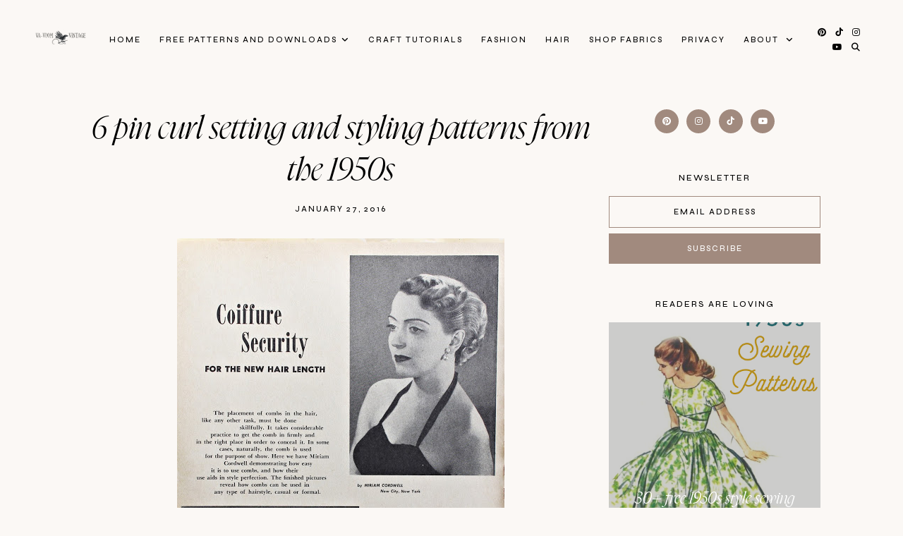

--- FILE ---
content_type: text/javascript; charset=UTF-8
request_url: http://www.vavoomvintage.net/feeds/posts/default/-/vintage%20hair?alt=json-in-script&callback=related_results_labels_thumbs&max-results=30
body_size: 60679
content:
// API callback
related_results_labels_thumbs({"version":"1.0","encoding":"UTF-8","feed":{"xmlns":"http://www.w3.org/2005/Atom","xmlns$openSearch":"http://a9.com/-/spec/opensearchrss/1.0/","xmlns$blogger":"http://schemas.google.com/blogger/2008","xmlns$georss":"http://www.georss.org/georss","xmlns$gd":"http://schemas.google.com/g/2005","xmlns$thr":"http://purl.org/syndication/thread/1.0","id":{"$t":"tag:blogger.com,1999:blog-1085997960024984026"},"updated":{"$t":"2026-01-05T11:05:12.391-05:00"},"category":[{"term":"outfits"},{"term":"fashion"},{"term":"sewing"},{"term":"hollywood"},{"term":"featured"},{"term":"vintage for beginners"},{"term":"beauty tutorials"},{"term":"hair tutorials"},{"term":"vintage hair"},{"term":"craft tutorials"},{"term":"free patterns"},{"term":"fashion and film friday"},{"term":"vintage living"},{"term":"diy style"},{"term":"building a vintage wardrobe"},{"term":"free downloads"},{"term":"vintage maternity"},{"term":"Friday Fashionistas"},{"term":"vintage tour of Missouri"},{"term":"free pattern"},{"term":"knitting and crochet"},{"term":"old magazine scans"},{"term":"Halloween"},{"term":"13 days of Halloween Ornaments"},{"term":"10 style lessons"},{"term":"bullet bra sew-along"},{"term":"diy vintage hats"},{"term":"kitschmas"},{"term":"vintage on a budget"},{"term":"Vintage Barbie"},{"term":"retro dollhouse miniatures"},{"term":"blogging tips"},{"term":"bullet bras"},{"term":"vin"}],"title":{"type":"text","$t":"Va-Voom Vintage"},"subtitle":{"type":"html","$t":""},"link":[{"rel":"http://schemas.google.com/g/2005#feed","type":"application/atom+xml","href":"http:\/\/www.vavoomvintage.net\/feeds\/posts\/default"},{"rel":"self","type":"application/atom+xml","href":"http:\/\/www.blogger.com\/feeds\/1085997960024984026\/posts\/default\/-\/vintage+hair?alt=json-in-script\u0026max-results=30"},{"rel":"alternate","type":"text/html","href":"http:\/\/www.vavoomvintage.net\/search\/label\/vintage%20hair"},{"rel":"hub","href":"http://pubsubhubbub.appspot.com/"},{"rel":"next","type":"application/atom+xml","href":"http:\/\/www.blogger.com\/feeds\/1085997960024984026\/posts\/default\/-\/vintage+hair\/-\/vintage+hair?alt=json-in-script\u0026start-index=31\u0026max-results=30"}],"author":[{"name":{"$t":"Brittany_Va-VoomVintage"},"uri":{"$t":"http:\/\/www.blogger.com\/profile\/04377031677999463069"},"email":{"$t":"noreply@blogger.com"},"gd$image":{"rel":"http://schemas.google.com/g/2005#thumbnail","width":"32","height":"30","src":"\/\/blogger.googleusercontent.com\/img\/b\/R29vZ2xl\/AVvXsEi90M6wn_h0CiFLqID26AY6TASkV9FaTNkJSt1ryo-5tNxi6Jkg3-KoecUF4BvgsXuxr8-nU6n6nZv-LJ9ODAM1qKHiZC4dG7oV1gwKRRNbGuGIxyNrXk0Top3PX8ABlQ\/s1600\/*"}}],"generator":{"version":"7.00","uri":"http://www.blogger.com","$t":"Blogger"},"openSearch$totalResults":{"$t":"61"},"openSearch$startIndex":{"$t":"1"},"openSearch$itemsPerPage":{"$t":"30"},"entry":[{"id":{"$t":"tag:blogger.com,1999:blog-1085997960024984026.post-1487057631539963621"},"published":{"$t":"2016-07-22T13:31:00.001-04:00"},"updated":{"$t":"2021-04-16T14:31:13.916-04:00"},"category":[{"scheme":"http://www.blogger.com/atom/ns#","term":"beauty tutorials"},{"scheme":"http://www.blogger.com/atom/ns#","term":"hair tutorials"},{"scheme":"http://www.blogger.com/atom/ns#","term":"vintage hair"}],"title":{"type":"text","$t":"5 Easy Vintage Hair Tutorials for Summer"},"content":{"type":"html","$t":"\u003Cdiv class=\"separator\" style=\"clear: both; text-align: center;\"\u003E\u003Cbr \/\u003E\u003C\/div\u003E\u003Cdiv dir=\"ltr\" style=\"text-align: left;\" trbidi=\"on\"\u003E\u003Cbr \/\u003E\u003Cdiv class=\"separator\" style=\"clear: both; text-align: center;\"\u003E\u003Ca href=\"https:\/\/blogger.googleusercontent.com\/img\/b\/R29vZ2xl\/AVvXsEi5p0MB5TDc85VgXYN-E0ZZeKPAPJadF3SZN_BPfwYjxgfScdDWikWyHdw4Dctmi0E7wOwE-bOrxmxsrDrWTQzGqP7f2vC9g0ORU-GeHXPPHSztHKN26RL8HXPZmhSHCWL1TLwXTLUbeutS\/s1500\/5+easy+vitage+summer+hair+styles.png\" imageanchor=\"1\" style=\"margin-left: 1em; margin-right: 1em;\"\u003E\u003Cimg alt=\"5 easy vintage hair styles for summer\" border=\"0\" data-original-height=\"1500\" data-original-width=\"1000\" height=\"640\" src=\"https:\/\/blogger.googleusercontent.com\/img\/b\/R29vZ2xl\/AVvXsEi5p0MB5TDc85VgXYN-E0ZZeKPAPJadF3SZN_BPfwYjxgfScdDWikWyHdw4Dctmi0E7wOwE-bOrxmxsrDrWTQzGqP7f2vC9g0ORU-GeHXPPHSztHKN26RL8HXPZmhSHCWL1TLwXTLUbeutS\/w427-h640\/5+easy+vitage+summer+hair+styles.png\" title=\"5 easy vintage hair styles for summer\" width=\"427\" \/\u003E\u003C\/a\u003E\u003C\/div\u003E\u003Cdiv class=\"separator\" style=\"clear: both; text-align: center;\"\u003E\u003Cbr \/\u003E\u003C\/div\u003E\n\u003Cbr \/\u003E\nSummer is in full swing and it seems to get hotter every week here in St Louis. With heat and humidity, roller sets and pin curls go flat in minutes. Here are 5 easy vintage summer hairstyles to keep you cool and fuss-free till autumn.\u0026nbsp; See my other tutorials on my \u003Ca href=\"http:\/\/www.vavoomvintage.net\/p\/beauty-tutorials.html\" target=\"_blank\"\u003EBeauty Tutorials page\u003C\/a\u003E\u003Cbr \/\u003E\n\u003Cbr \/\u003E\n\u003Cbr \/\u003E\n\u003Cdiv style=\"text-align: center;\"\u003E\n\u003Ca href=\"https:\/\/blogger.googleusercontent.com\/img\/b\/R29vZ2xl\/AVvXsEhbq0q3bKRwAhIiZiG7_c_RpM4Tq8sX11gxEh1EKK_vYrDibtLt9OHO6lPBxvrfIoP3h0m7Ij1Ln6fog_OLwmCN3uOzSylobYlkM23A9p_fXeOltHVykhxYTS_5IHaaaaBmCWB-wfDewWot\/s976\/poodle+and+pin+curls+vintage+hair+styling+tutorial.jpg\" imageanchor=\"1\" style=\"margin-left: 1em; margin-right: 1em;\"\u003E\u003Cimg alt=\"1940s summer hair style tutorial poodle updo with braided pigtails\" border=\"0\" data-original-height=\"976\" data-original-width=\"650\" height=\"640\" src=\"https:\/\/blogger.googleusercontent.com\/img\/b\/R29vZ2xl\/AVvXsEhbq0q3bKRwAhIiZiG7_c_RpM4Tq8sX11gxEh1EKK_vYrDibtLt9OHO6lPBxvrfIoP3h0m7Ij1Ln6fog_OLwmCN3uOzSylobYlkM23A9p_fXeOltHVykhxYTS_5IHaaaaBmCWB-wfDewWot\/w426-h640\/poodle+and+pin+curls+vintage+hair+styling+tutorial.jpg\" title=\"1940s summer hair style tutorial poodle updo with braided pigtails\" width=\"426\" \/\u003E\u003C\/a\u003E\u003C\/div\u003E\n\u003Cdiv style=\"text-align: left;\"\u003E\u003Cbr \/\u003E\u003C\/div\u003E\u003Cdiv style=\"text-align: left;\"\u003E\n\u003Ca href=\"http:\/\/www.vavoomvintage.net\/2015\/08\/tutorial-poodle-pin-curls-and-pigtail.html\" target=\"_blank\"\u003EPoodle updo with braided pigtails\u003C\/a\u003E\u003C\/div\u003E\n\u003Cbr \/\u003E\u0026nbsp; \u0026nbsp; \u0026nbsp; \u0026nbsp; \u0026nbsp; \u0026nbsp; \u0026nbsp; \u0026nbsp; \u0026nbsp; \u0026nbsp; \u0026nbsp;\u0026nbsp;\u003Ca href=\"https:\/\/blogger.googleusercontent.com\/img\/b\/R29vZ2xl\/AVvXsEiPIzbHFPofxiGW_WkW9UpDbmZ7m6YqxsNjv92xVxqt5AfjeFxjx2FvAP-AzXuhpCe29ieOD6R3ZGCLrXG83N2Ix8aHiv87DunFCo7nvRv2KKyI3ngRUY7nWYmVrA9eD135KXCldu5yv08H\/s1486\/lazy+girls+beehive+hair+tutorial.jpg\" imageanchor=\"1\" style=\"margin-left: 1em; margin-right: 1em; text-align: center;\"\u003E\u003Cimg alt=\"1960s easy beehive hair tutorial\" border=\"0\" data-original-height=\"1486\" data-original-width=\"990\" height=\"640\" src=\"https:\/\/blogger.googleusercontent.com\/img\/b\/R29vZ2xl\/AVvXsEiPIzbHFPofxiGW_WkW9UpDbmZ7m6YqxsNjv92xVxqt5AfjeFxjx2FvAP-AzXuhpCe29ieOD6R3ZGCLrXG83N2Ix8aHiv87DunFCo7nvRv2KKyI3ngRUY7nWYmVrA9eD135KXCldu5yv08H\/w426-h640\/lazy+girls+beehive+hair+tutorial.jpg\" title=\"1960s easy beehive hair tutorial\" width=\"426\" \/\u003E\u003C\/a\u003E\u003Cbr \/\u003E\n\u003Ca href=\"http:\/\/www.vavoomvintage.net\/2015\/01\/tutorial-lazy-girls-beehive-hair.html\" target=\"_blank\"\u003E\u003Cbr \/\u003E\u003C\/a\u003E\n\u003Ca href=\"http:\/\/www.vavoomvintage.net\/2015\/01\/tutorial-lazy-girls-beehive-hair.html\" target=\"_blank\"\u003ELazy Beehive\u003C\/a\u003E\u003C\/div\u003E\u003Cdiv dir=\"ltr\" style=\"text-align: left;\" trbidi=\"on\"\u003E\u003Cbr \/\u003E\u003C\/div\u003E\u003Cdiv dir=\"ltr\" style=\"text-align: left;\" trbidi=\"on\"\u003E\u003Cbr \/\u003E\u003C\/div\u003E\u003Cdiv class=\"separator\" style=\"clear: both; text-align: center;\"\u003E\u003Ca href=\"https:\/\/blogger.googleusercontent.com\/img\/b\/R29vZ2xl\/AVvXsEiJq1a1Q7Xw8YBJq-dydUUQoO-NbC39O76Z27vm-lolZqlErFmgsuKs-VIhOo4DPaHMOl8phhKXD6kzP2NuDkzPnZ10ZkkfLpKUsJd7HRNStBn38CzZYLxE1V6tOq9oSUZuQyyChpEiFuw1\/s400\/the+notebook+allies+hair+tutorial.jpg\" imageanchor=\"1\" style=\"margin-left: 1em; margin-right: 1em;\"\u003E\u003Cimg alt=\"the notebook allies hair tutorial easy summer updo\" border=\"0\" data-original-height=\"400\" data-original-width=\"400\" height=\"320\" src=\"https:\/\/blogger.googleusercontent.com\/img\/b\/R29vZ2xl\/AVvXsEiJq1a1Q7Xw8YBJq-dydUUQoO-NbC39O76Z27vm-lolZqlErFmgsuKs-VIhOo4DPaHMOl8phhKXD6kzP2NuDkzPnZ10ZkkfLpKUsJd7HRNStBn38CzZYLxE1V6tOq9oSUZuQyyChpEiFuw1\/w320-h320\/the+notebook+allies+hair+tutorial.jpg\" title=\"the notebook allies hair tutorial easy summer updo\" width=\"320\" \/\u003E\u003C\/a\u003E\u003C\/div\u003E\u003Cbr \/\u003E\u003Cdiv dir=\"ltr\" style=\"text-align: left;\" trbidi=\"on\"\u003E\u003Cbr \/\u003E\u003Cbr \/\u003E\n\u003Ca href=\"http:\/\/www.vavoomvintage.net\/2012\/09\/the-notebook-fashion-and-style-week_9.html\" target=\"_blank\"\u003EThe Notebook Allie's hair\u0026nbsp;\u003C\/a\u003E\u003Cbr \/\u003E\n\u003Cbr \/\u003E\u003Cbr \/\u003E\n\u003Cdiv class=\"separator\" style=\"clear: both; text-align: center;\"\u003E\u003Ca href=\"https:\/\/blogger.googleusercontent.com\/img\/b\/R29vZ2xl\/AVvXsEjM5MR-jZTpKa10YvrjuAyxf0tE1x9-10QfZoEZA9n5kUwq2Z6xqCvaExzYFR2ABJaOedAlm2hfQAojfbX9KJicmGoarCFplpzlDgn-xwO5_J3asVaiZP_Y-WgM7mB2m_tBNG48Qvlx4J34\/s640\/1940s+ribbon+braid+easy+summer+hair+tutorial.jpg\" imageanchor=\"1\" style=\"margin-left: 1em; margin-right: 1em;\"\u003E\u003Cimg alt=\"1940s vintage easy summer hair tutorial\" border=\"0\" data-original-height=\"640\" data-original-width=\"615\" height=\"640\" src=\"https:\/\/blogger.googleusercontent.com\/img\/b\/R29vZ2xl\/AVvXsEjM5MR-jZTpKa10YvrjuAyxf0tE1x9-10QfZoEZA9n5kUwq2Z6xqCvaExzYFR2ABJaOedAlm2hfQAojfbX9KJicmGoarCFplpzlDgn-xwO5_J3asVaiZP_Y-WgM7mB2m_tBNG48Qvlx4J34\/w615-h640\/1940s+ribbon+braid+easy+summer+hair+tutorial.jpg\" title=\"1940s vintage easy summer hair tutorial\" width=\"615\" \/\u003E\u003C\/a\u003E\u003C\/div\u003E\u003Cbr \/\u003E\u003Ca href=\"http:\/\/www.vavoomvintage.net\/2012\/01\/tutorial-1940s-ribbon-braid-updo.html\" target=\"_blank\"\u003E\u003Cbr \/\u003E\u003C\/a\u003E\n\u003Ca href=\"http:\/\/www.vavoomvintage.net\/2012\/01\/tutorial-1940s-ribbon-braid-updo.html\" target=\"_blank\"\u003E1940s Ribbon Braid Updo\u003C\/a\u003E\u003Cbr \/\u003E\n\u003Cbr \/\u003E\u003Cbr \/\u003E\u003Cbr \/\u003E\u003Ca href=\"http:\/\/www.vavoomvintage.net\/2015\/11\/how-to-put-on-snood.html\" target=\"_blank\"\u003E\u003Cbr \/\u003E\u003C\/a\u003E\n\u003Ca href=\"http:\/\/www.vavoomvintage.net\/2015\/11\/how-to-put-on-snood.html\" target=\"_blank\"\u003EHow to put on a snood\u003C\/a\u003E\u003Cbr \/\u003E\u003Cbr \/\u003E\u003C\/div\u003E\u003Cdiv class=\"separator\" style=\"clear: both; text-align: center;\"\u003E\u003Ca href=\"https:\/\/blogger.googleusercontent.com\/img\/b\/R29vZ2xl\/AVvXsEhs7gNSinqpB7G2j69NRMTtvuJsg-m4bEUE3J_sEr3WgiuE8iZsXZNCgVC5fhnsDCtSuO8AO7p5SxxWqobBRoZ0YvBz7wzONcUGulkm9p9EtKmhSvjaouUz3yA3ovc11SBJqjPOV0rW02rd\/s383\/snood+main+3.jpg\" imageanchor=\"1\" style=\"margin-left: 1em; margin-right: 1em;\"\u003E\u003Cimg alt=\"easy 1940s summer hair style tutorial how to put on a snood\" border=\"0\" data-original-height=\"383\" data-original-width=\"236\" src=\"https:\/\/blogger.googleusercontent.com\/img\/b\/R29vZ2xl\/AVvXsEhs7gNSinqpB7G2j69NRMTtvuJsg-m4bEUE3J_sEr3WgiuE8iZsXZNCgVC5fhnsDCtSuO8AO7p5SxxWqobBRoZ0YvBz7wzONcUGulkm9p9EtKmhSvjaouUz3yA3ovc11SBJqjPOV0rW02rd\/s16000\/snood+main+3.jpg\" title=\"easy 1940s summer hair style tutorial how to put on a snood\" \/\u003E\u003C\/a\u003E\u003C\/div\u003E\u003Cbr \/\u003E\u003Cdiv class=\"separator\" style=\"clear: both; text-align: center;\"\u003E\u003Cbr \/\u003E\u003C\/div\u003E\u003Cbr \/\u003E\u003Cdiv class=\"separator\" style=\"clear: both; text-align: center;\"\u003E\u003Cbr \/\u003E\u003C\/div\u003E\u003Cbr \/\u003E\n\u003Cdiv\u003E\u0026nbsp; \u0026nbsp; \u0026nbsp; \u0026nbsp;\u0026nbsp;\u003C\/div\u003E\u003Cdiv class=\"separator\" style=\"clear: both; text-align: center;\"\u003E\u003Ca href=\"https:\/\/blogger.googleusercontent.com\/img\/b\/R29vZ2xl\/AVvXsEi2RcBoWZCwW2eE465WkUdE2C9-Ek-zMrgr2CmSRz573sEo2izLn34qqMkzxtA67kw22h-TDConGsIgojQw3VdL8ColWH5IfD0HbD_u5w-zrfVTnJUN-hUdC34SZ8fr3GOZ5Mjo0U9sqidq\/s237\/5+easy+vintage+hair+tutorials+for+summer.jpg\" imageanchor=\"1\" style=\"margin-left: 1em; margin-right: 1em; text-align: center;\"\u003E\u003Cimg border=\"0\" data-original-height=\"237\" data-original-width=\"169\" src=\"https:\/\/blogger.googleusercontent.com\/img\/b\/R29vZ2xl\/AVvXsEi2RcBoWZCwW2eE465WkUdE2C9-Ek-zMrgr2CmSRz573sEo2izLn34qqMkzxtA67kw22h-TDConGsIgojQw3VdL8ColWH5IfD0HbD_u5w-zrfVTnJUN-hUdC34SZ8fr3GOZ5Mjo0U9sqidq\/s0\/5+easy+vintage+hair+tutorials+for+summer.jpg\" \/\u003E\u003C\/a\u003E\u003C\/div\u003E\u003Cdiv\u003E\u003C\/div\u003E"},"link":[{"rel":"replies","type":"application/atom+xml","href":"http:\/\/www.vavoomvintage.net\/feeds\/1487057631539963621\/comments\/default","title":"Post Comments"},{"rel":"replies","type":"text/html","href":"http:\/\/www.vavoomvintage.net\/2016\/07\/5-easy-vintage-hair-tutorials-for-summer.html#comment-form","title":"2 Comments"},{"rel":"edit","type":"application/atom+xml","href":"http:\/\/www.blogger.com\/feeds\/1085997960024984026\/posts\/default\/1487057631539963621"},{"rel":"self","type":"application/atom+xml","href":"http:\/\/www.blogger.com\/feeds\/1085997960024984026\/posts\/default\/1487057631539963621"},{"rel":"alternate","type":"text/html","href":"http:\/\/www.vavoomvintage.net\/2016\/07\/5-easy-vintage-hair-tutorials-for-summer.html","title":"5 Easy Vintage Hair Tutorials for Summer"}],"author":[{"name":{"$t":"Brittany_Va-VoomVintage"},"uri":{"$t":"http:\/\/www.blogger.com\/profile\/04377031677999463069"},"email":{"$t":"noreply@blogger.com"},"gd$image":{"rel":"http://schemas.google.com/g/2005#thumbnail","width":"32","height":"30","src":"\/\/blogger.googleusercontent.com\/img\/b\/R29vZ2xl\/AVvXsEi90M6wn_h0CiFLqID26AY6TASkV9FaTNkJSt1ryo-5tNxi6Jkg3-KoecUF4BvgsXuxr8-nU6n6nZv-LJ9ODAM1qKHiZC4dG7oV1gwKRRNbGuGIxyNrXk0Top3PX8ABlQ\/s1600\/*"}}],"media$thumbnail":{"xmlns$media":"http://search.yahoo.com/mrss/","url":"https:\/\/blogger.googleusercontent.com\/img\/b\/R29vZ2xl\/AVvXsEi5p0MB5TDc85VgXYN-E0ZZeKPAPJadF3SZN_BPfwYjxgfScdDWikWyHdw4Dctmi0E7wOwE-bOrxmxsrDrWTQzGqP7f2vC9g0ORU-GeHXPPHSztHKN26RL8HXPZmhSHCWL1TLwXTLUbeutS\/s72-w427-h640-c\/5+easy+vitage+summer+hair+styles.png","height":"72","width":"72"},"thr$total":{"$t":"2"}},{"id":{"$t":"tag:blogger.com,1999:blog-1085997960024984026.post-1039480210189222682"},"published":{"$t":"2016-03-21T13:41:00.001-04:00"},"updated":{"$t":"2021-04-14T18:01:25.289-04:00"},"category":[{"scheme":"http://www.blogger.com/atom/ns#","term":"beauty tutorials"},{"scheme":"http://www.blogger.com/atom/ns#","term":"hair tutorials"},{"scheme":"http://www.blogger.com/atom/ns#","term":"old magazine scans"},{"scheme":"http://www.blogger.com/atom/ns#","term":"vintage for beginners"},{"scheme":"http://www.blogger.com/atom/ns#","term":"vintage hair"}],"title":{"type":"text","$t":"1950s hairstyles to wear with hats"},"content":{"type":"html","$t":"\u003Cdiv dir=\"ltr\" style=\"text-align: left;\" trbidi=\"on\"\u003E\u003Ca href=\"https:\/\/blogger.googleusercontent.com\/img\/b\/R29vZ2xl\/AVvXsEhhC0QhUCQp8MkeuKXWZTK2mJAFsRD3xfWRSnoKso5DLy9nARI-Uf3EPjl56uPvGnMemUOS-DVD6I779AZt6A8G962rIC__AboyGpAXoyQxDk_cqlAMJWqvskIgm3N1cdOM4GV8mR5TF9eS\/s2048\/IMG_7877.JPG\" imageanchor=\"1\" style=\"margin-left: 1em; margin-right: 1em; text-align: center;\"\u003E\u003Cimg alt=\"1950s hairstyles to wear with vintage hats\" border=\"0\" data-original-height=\"1487\" data-original-width=\"2048\" height=\"464\" src=\"https:\/\/blogger.googleusercontent.com\/img\/b\/R29vZ2xl\/AVvXsEhhC0QhUCQp8MkeuKXWZTK2mJAFsRD3xfWRSnoKso5DLy9nARI-Uf3EPjl56uPvGnMemUOS-DVD6I779AZt6A8G962rIC__AboyGpAXoyQxDk_cqlAMJWqvskIgm3N1cdOM4GV8mR5TF9eS\/w640-h464\/IMG_7877.JPG\" title=\"1950s hairstyles to wear with vintage hats\" width=\"640\" \/\u003E\u003C\/a\u003E\u003C\/div\u003E\u003Cdiv dir=\"ltr\" style=\"text-align: left;\" trbidi=\"on\"\u003E\u003Cbr \/\u003E\u003C\/div\u003E\u003Cdiv dir=\"ltr\" style=\"text-align: left;\" trbidi=\"on\"\u003E\nI'm dusting off some spring hats this afternoon to freshen them up for the season. I've had a lot of questions about what types of hairstyles you should wear under a hat so here are a couple of simple, quick ideas from Senior Prom magazine, March 1951\u003Cbr \/\u003E\n\u003Cbr \/\u003E\u003Cbr \/\u003E\n\u003Cdiv class=\"separator\" style=\"clear: both; text-align: center;\"\u003E\u003Ca href=\"https:\/\/blogger.googleusercontent.com\/img\/b\/R29vZ2xl\/AVvXsEgJ-Hdfbime6qQjNFfyMZ56s0nLxHHuzEFVnpxK82sF6c8JIqpJd_ehBHIngH_gPx5fw6TlnAH5ZYwKD7SMNggLje33hDzrnSVJV3FHNLEvhHy9moF5v2pdhLwojzPugmYdzSTeh6YG0NU1\/s2048\/IMG_7881.JPG\" imageanchor=\"1\" style=\"margin-left: 1em; margin-right: 1em;\"\u003E\u003Cimg alt=\"how to style your hair with a vintage hat\" border=\"0\" data-original-height=\"1365\" data-original-width=\"2048\" height=\"426\" src=\"https:\/\/blogger.googleusercontent.com\/img\/b\/R29vZ2xl\/AVvXsEgJ-Hdfbime6qQjNFfyMZ56s0nLxHHuzEFVnpxK82sF6c8JIqpJd_ehBHIngH_gPx5fw6TlnAH5ZYwKD7SMNggLje33hDzrnSVJV3FHNLEvhHy9moF5v2pdhLwojzPugmYdzSTeh6YG0NU1\/w640-h426\/IMG_7881.JPG\" title=\"how to style your hair with a vintage hat\" width=\"640\" \/\u003E\u003C\/a\u003E\u003C\/div\u003E\n\u003Cbr \/\u003E\n\u003Cdiv class=\"separator\" style=\"clear: both; text-align: center;\"\u003E\u003Ca href=\"https:\/\/blogger.googleusercontent.com\/img\/b\/R29vZ2xl\/AVvXsEhoPURj7tzLXXrSXKtrN7-vHAmusiTvhPjzeIDfu21If1sbyy2M3E0YzyixBPhQQuST_eJl-PQ18W6OdLElRm1G7yOeyaGXzSKX-RIbW3XnEmWTg5o7Q90J4CK79GEZvmJsHPgzgbdVE19g\/s2048\/IMG_7880.JPG\" imageanchor=\"1\" style=\"margin-left: 1em; margin-right: 1em;\"\u003E\u003Cimg alt=\"how to style your hair with a vintage hat\" border=\"0\" data-original-height=\"1365\" data-original-width=\"2048\" height=\"426\" src=\"https:\/\/blogger.googleusercontent.com\/img\/b\/R29vZ2xl\/AVvXsEhoPURj7tzLXXrSXKtrN7-vHAmusiTvhPjzeIDfu21If1sbyy2M3E0YzyixBPhQQuST_eJl-PQ18W6OdLElRm1G7yOeyaGXzSKX-RIbW3XnEmWTg5o7Q90J4CK79GEZvmJsHPgzgbdVE19g\/w640-h426\/IMG_7880.JPG\" title=\"how to style your hair with a vintage hat\" width=\"640\" \/\u003E\u003C\/a\u003E\u003C\/div\u003E\n\u003Cbr \/\u003E\n\u003Cdiv class=\"separator\" style=\"clear: both; text-align: center;\"\u003E\n\u003C\/div\u003E\n\u003Cdiv class=\"separator\" style=\"clear: both; text-align: center;\"\u003E\u003Cbr \/\u003E\u003C\/div\u003E\n\u003Ca href=\"https:\/\/blogger.googleusercontent.com\/img\/b\/R29vZ2xl\/AVvXsEjd3KU7eqH0HpoBfaCYhdqovXSkmasauXVyyO-z97pA8rAbGQakbAFtQ4yLsIKwNwC8_f0nXIowQPfy3mhRlD0JGELns27bgm9hG8UHzcKLuI1Eq87uoUgF9QDzHMrgAy-309KEOtf5sxUx\/s2048\/IMG_7879.JPG\" imageanchor=\"1\" style=\"margin-left: 1em; margin-right: 1em; text-align: center;\"\u003E\u003Cimg alt=\"how to style your hair with a vintage hat\" border=\"0\" data-original-height=\"1365\" data-original-width=\"2048\" height=\"426\" src=\"https:\/\/blogger.googleusercontent.com\/img\/b\/R29vZ2xl\/AVvXsEjd3KU7eqH0HpoBfaCYhdqovXSkmasauXVyyO-z97pA8rAbGQakbAFtQ4yLsIKwNwC8_f0nXIowQPfy3mhRlD0JGELns27bgm9hG8UHzcKLuI1Eq87uoUgF9QDzHMrgAy-309KEOtf5sxUx\/w640-h426\/IMG_7879.JPG\" title=\"how to style your hair with a vintage hat\" width=\"640\" \/\u003E\u003C\/a\u003E\u003Cbr \/\u003E\n\u003Cdiv class=\"separator\" style=\"clear: both; text-align: center;\"\u003E\u003Cbr \/\u003E\u003C\/div\u003E\n\u003Cdiv class=\"separator\" style=\"clear: both; text-align: center;\"\u003E\u003Cbr \/\u003E\u003C\/div\u003E\n\u003Cdiv class=\"separator\" style=\"clear: both; text-align: center;\"\u003E\u003Ca href=\"https:\/\/blogger.googleusercontent.com\/img\/b\/R29vZ2xl\/AVvXsEjEfBYdz8hS96xkt3olOgZGHsC5_9AGkK5tPOCzfpH6TiMpqlzQ4bNExrsSKhVmC0CBOcGq8kfhhhde8ZEDzIzkPhOfiySrwVUbls8UtzZM8XCIL5YWrIVlJU4NREYN5eJiNjFyVjiU7GqK\/s2048\/IMG_7878.JPG\" imageanchor=\"1\" style=\"margin-left: 1em; margin-right: 1em;\"\u003E\u003Cimg alt=\"how to style your hair with a vintage hat\" border=\"0\" data-original-height=\"1365\" data-original-width=\"2048\" height=\"426\" src=\"https:\/\/blogger.googleusercontent.com\/img\/b\/R29vZ2xl\/AVvXsEjEfBYdz8hS96xkt3olOgZGHsC5_9AGkK5tPOCzfpH6TiMpqlzQ4bNExrsSKhVmC0CBOcGq8kfhhhde8ZEDzIzkPhOfiySrwVUbls8UtzZM8XCIL5YWrIVlJU4NREYN5eJiNjFyVjiU7GqK\/w640-h426\/IMG_7878.JPG\" title=\"how to style your hair with a vintage hat\" width=\"640\" \/\u003E\u003C\/a\u003E\u003C\/div\u003E\n\u003Cdiv style=\"text-align: center;\"\u003E\n\u003Cbr \/\u003E\u003C\/div\u003E\n\u003Cdiv style=\"text-align: center;\"\u003E\nAlso see my (ancient) video for\u003Ca href=\"http:\/\/www.vavoomvintage.net\/2012\/05\/hat-hair-tutorial-and-real-adventure.html\" target=\"_blank\"\u003E how to style quick hair with a 1940s tilt hat\u003C\/a\u003E\u003C\/div\u003E\n\u003Cdiv style=\"text-align: center;\"\u003E\nSew a quick pill box hat with \u003Ca href=\"http:\/\/www.thevintagepost.com\/make-simple-vintage-style-pillbox-hat\/\" target=\"_blank\"\u003Emy tutorial at The Vintage Post\u003C\/a\u003E\u003C\/div\u003E\n\u003Cbr \/\u003E\n\u003Cdiv class=\"separator\" style=\"clear: both; text-align: center;\"\u003E\n\u003Cbr \/\u003E\u003C\/div\u003E\n\u003Cbr \/\u003E\n\u003Cdiv class=\"separator\" style=\"clear: both; text-align: center;\"\u003E\u003Cbr \/\u003E\u003C\/div\u003E\n\u003Cbr \/\u003E\u003C\/div\u003E\u003Cdiv class=\"separator\" style=\"clear: both; text-align: center;\"\u003E\u003Cbr \/\u003E\u003C\/div\u003E\u003Cbr \/\u003E\u003Cdiv class=\"separator\" style=\"clear: both; text-align: center;\"\u003E\u003Cbr \/\u003E\u003C\/div\u003E\u003Cbr \/\u003E\u003Cdiv class=\"separator\" style=\"clear: both; text-align: center;\"\u003E\u003Cbr \/\u003E\u003C\/div\u003E\u003Cbr \/\u003E\u003Cdiv class=\"separator\" style=\"clear: both; text-align: center;\"\u003E\u003Cbr \/\u003E\u003C\/div\u003E\u003Cbr \/\u003E\u003Cdiv class=\"separator\" style=\"clear: both; text-align: center;\"\u003E\u003Cbr \/\u003E\u003C\/div\u003E\u003Cbr \/\u003E\n"},"link":[{"rel":"replies","type":"application/atom+xml","href":"http:\/\/www.vavoomvintage.net\/feeds\/1039480210189222682\/comments\/default","title":"Post Comments"},{"rel":"replies","type":"text/html","href":"http:\/\/www.vavoomvintage.net\/2016\/03\/1950s-hairstyles-to-wear-with-hats.html#comment-form","title":"7 Comments"},{"rel":"edit","type":"application/atom+xml","href":"http:\/\/www.blogger.com\/feeds\/1085997960024984026\/posts\/default\/1039480210189222682"},{"rel":"self","type":"application/atom+xml","href":"http:\/\/www.blogger.com\/feeds\/1085997960024984026\/posts\/default\/1039480210189222682"},{"rel":"alternate","type":"text/html","href":"http:\/\/www.vavoomvintage.net\/2016\/03\/1950s-hairstyles-to-wear-with-hats.html","title":"1950s hairstyles to wear with hats"}],"author":[{"name":{"$t":"Brittany_Va-VoomVintage"},"uri":{"$t":"http:\/\/www.blogger.com\/profile\/04377031677999463069"},"email":{"$t":"noreply@blogger.com"},"gd$image":{"rel":"http://schemas.google.com/g/2005#thumbnail","width":"32","height":"30","src":"\/\/blogger.googleusercontent.com\/img\/b\/R29vZ2xl\/AVvXsEi90M6wn_h0CiFLqID26AY6TASkV9FaTNkJSt1ryo-5tNxi6Jkg3-KoecUF4BvgsXuxr8-nU6n6nZv-LJ9ODAM1qKHiZC4dG7oV1gwKRRNbGuGIxyNrXk0Top3PX8ABlQ\/s1600\/*"}}],"media$thumbnail":{"xmlns$media":"http://search.yahoo.com/mrss/","url":"https:\/\/blogger.googleusercontent.com\/img\/b\/R29vZ2xl\/AVvXsEhhC0QhUCQp8MkeuKXWZTK2mJAFsRD3xfWRSnoKso5DLy9nARI-Uf3EPjl56uPvGnMemUOS-DVD6I779AZt6A8G962rIC__AboyGpAXoyQxDk_cqlAMJWqvskIgm3N1cdOM4GV8mR5TF9eS\/s72-w640-h464-c\/IMG_7877.JPG","height":"72","width":"72"},"thr$total":{"$t":"7"}},{"id":{"$t":"tag:blogger.com,1999:blog-1085997960024984026.post-4731898563981123267"},"published":{"$t":"2016-01-26T21:25:00.002-05:00"},"updated":{"$t":"2021-04-16T17:14:29.966-04:00"},"category":[{"scheme":"http://www.blogger.com/atom/ns#","term":"beauty tutorials"},{"scheme":"http://www.blogger.com/atom/ns#","term":"hair tutorials"},{"scheme":"http://www.blogger.com/atom/ns#","term":"old magazine scans"},{"scheme":"http://www.blogger.com/atom/ns#","term":"vintage hair"}],"title":{"type":"text","$t":"6 Pin Curl Setting and Styling Patterns from the 1950s"},"content":{"type":"html","$t":"\u003Cdiv dir=\"ltr\" style=\"text-align: left;\" trbidi=\"on\"\u003E\n\u003Cdiv class=\"separator\" style=\"clear: both; text-align: center;\"\u003E\u003Ca href=\"https:\/\/blogger.googleusercontent.com\/img\/b\/R29vZ2xl\/AVvXsEh0afsqYpTjQ-1GsWgFz6AUXAoLOZ94Q1Ch8De6CV92VDD_JlgABeD4ydFrjGj2GxXA3wCNTwjcNo-gPqN6_AUg4q38LWQFZvwRXIrLwNnIFOEPoFn-h3rmcXTWgU3220PdVRwmsheD1nLo\/s640\/6+pin+curl+2.JPG\" imageanchor=\"1\" style=\"margin-left: 1em; margin-right: 1em;\"\u003E\u003Cimg alt=\"1950s vintage pin curl hair setting pattern\" border=\"0\" data-original-height=\"640\" data-original-width=\"464\" height=\"640\" src=\"https:\/\/blogger.googleusercontent.com\/img\/b\/R29vZ2xl\/AVvXsEh0afsqYpTjQ-1GsWgFz6AUXAoLOZ94Q1Ch8De6CV92VDD_JlgABeD4ydFrjGj2GxXA3wCNTwjcNo-gPqN6_AUg4q38LWQFZvwRXIrLwNnIFOEPoFn-h3rmcXTWgU3220PdVRwmsheD1nLo\/w464-h640\/6+pin+curl+2.JPG\" title=\"1950s vintage pin curl hair setting patter\" width=\"464\" \/\u003E\u003C\/a\u003E\u003C\/div\u003E\n\u003Cdiv dir=\"ltr\" style=\"text-align: left;\" trbidi=\"on\"\u003E\u003Cbr \/\u003E\u003C\/div\u003E\u0026nbsp; \u0026nbsp; \u0026nbsp; \u0026nbsp; \u0026nbsp; \u0026nbsp; \u0026nbsp; \u0026nbsp; \u0026nbsp; \u0026nbsp; \u0026nbsp;\u0026nbsp;\u003Ca href=\"https:\/\/blogger.googleusercontent.com\/img\/b\/R29vZ2xl\/AVvXsEjZVzMmzPzL22Bn7R1DdChiOje1Fp8Pqvh8BM4TSB94VBvpEELuWJN45IkxDtGRK6JHPTU28GkkdUY-H5itxnwpHDWfFZSBZjx0LZWzKwBIQhFuA76w6YXQkgggb5_ORbPNA2EJr4HHdxoU\/s640\/6+pin+curl+1.JPG\" imageanchor=\"1\" style=\"margin-left: 1em; margin-right: 1em; text-align: center;\"\u003E\u003Cimg alt=\"1950s vintage pin curl hair setting patter\" border=\"0\" data-original-height=\"640\" data-original-width=\"492\" height=\"640\" src=\"https:\/\/blogger.googleusercontent.com\/img\/b\/R29vZ2xl\/AVvXsEjZVzMmzPzL22Bn7R1DdChiOje1Fp8Pqvh8BM4TSB94VBvpEELuWJN45IkxDtGRK6JHPTU28GkkdUY-H5itxnwpHDWfFZSBZjx0LZWzKwBIQhFuA76w6YXQkgggb5_ORbPNA2EJr4HHdxoU\/w492-h640\/6+pin+curl+1.JPG\" title=\"1950s vintage pin curl hair setting patter\" width=\"492\" \/\u003E\u003C\/a\u003E\u003C\/div\u003E\u003Cdiv dir=\"ltr\" style=\"text-align: left;\" trbidi=\"on\"\u003E\u003Cbr \/\u003E\u003C\/div\u003E\u003Cdiv dir=\"ltr\" style=\"text-align: left;\" trbidi=\"on\"\u003EI was reorganizing a few book shelves today when I got distracted and started flipping through some of my old books and magazines. I spotted some of these fabulous 1950s pin curl sets. Although many of these old styles require a special cut (and epic skills) to get it just right, they're great for inspiration and learning old school styling techniques. Click each image for a larger view.\u003C\/div\u003E\u003Cdiv dir=\"ltr\" style=\"text-align: left;\" trbidi=\"on\"\u003E\u003Cbr \/\u003E\u003C\/div\u003E\u003Cdiv dir=\"ltr\" style=\"text-align: left;\" trbidi=\"on\"\u003E\u003Cbr \/\u003E\n\u003Cdiv class=\"separator\" style=\"clear: both; text-align: center;\"\u003E\n\u003C\/div\u003E\n\u0026nbsp; \u0026nbsp; \u0026nbsp; \u0026nbsp; \u0026nbsp; \u0026nbsp; \u0026nbsp; \u0026nbsp; \u0026nbsp;\u0026nbsp;\u003Ca href=\"https:\/\/blogger.googleusercontent.com\/img\/b\/R29vZ2xl\/AVvXsEjOZRXfg4k0wQ0r_XgT-RsGLDfScIPaklaUEWchH9gxLxS5brwWk0ks5JG6FIm7tdK-mLcwHe9BhqwArGuPPr_AoRaOcxMxWJ604E-uJYGaWvBhYdi4L85lzEjPcbzquMJbHZ5HTm6Ceafx\/s640\/6+pin+curl+6.JPG\" imageanchor=\"1\" style=\"margin-left: 1em; margin-right: 1em; text-align: center;\"\u003E\u003Cimg alt=\"1950s vintage pin curl hair setting patter\" border=\"0\" data-original-height=\"640\" data-original-width=\"462\" height=\"640\" src=\"https:\/\/blogger.googleusercontent.com\/img\/b\/R29vZ2xl\/AVvXsEjOZRXfg4k0wQ0r_XgT-RsGLDfScIPaklaUEWchH9gxLxS5brwWk0ks5JG6FIm7tdK-mLcwHe9BhqwArGuPPr_AoRaOcxMxWJ604E-uJYGaWvBhYdi4L85lzEjPcbzquMJbHZ5HTm6Ceafx\/w462-h640\/6+pin+curl+6.JPG\" title=\"1950s vintage pin curl hair setting patter\" width=\"462\" \/\u003E\u003C\/a\u003E\u003C\/div\u003E\u003Cdiv dir=\"ltr\" style=\"text-align: left;\" trbidi=\"on\"\u003E\u0026nbsp; \u0026nbsp; \u0026nbsp; \u0026nbsp; \u0026nbsp; \u0026nbsp; \u0026nbsp; \u0026nbsp;\u003Ca href=\"https:\/\/blogger.googleusercontent.com\/img\/b\/R29vZ2xl\/AVvXsEgPiSGLdsoT1Hrj4EI6rZ5dVV3qsiR5qNnC3Axu0kdWBDgQJg4SWGfVxsv8JGLN2IedDv0BfuXYSuWRdLjda99kj2TEzQqFRhm0bHwFHGDV1M32X_awJD2CS0S-UD8aIorfSBm2ZMddLdZY\/s873\/1953.JPG\" imageanchor=\"1\" style=\"margin-left: 1em; margin-right: 1em; text-align: center;\"\u003E\u003Cimg alt=\"1950s vintage pin curl hair setting patter\" border=\"0\" data-original-height=\"873\" data-original-width=\"650\" height=\"640\" src=\"https:\/\/blogger.googleusercontent.com\/img\/b\/R29vZ2xl\/AVvXsEgPiSGLdsoT1Hrj4EI6rZ5dVV3qsiR5qNnC3Axu0kdWBDgQJg4SWGfVxsv8JGLN2IedDv0BfuXYSuWRdLjda99kj2TEzQqFRhm0bHwFHGDV1M32X_awJD2CS0S-UD8aIorfSBm2ZMddLdZY\/w477-h640\/1953.JPG\" title=\"1950s vintage pin curl hair setting patter\" width=\"477\" \/\u003E\u003C\/a\u003E\u003C\/div\u003E\u003Cdiv dir=\"ltr\" style=\"text-align: left;\" trbidi=\"on\"\u003E\u003Cbr \/\u003E\u003C\/div\u003E\u003Cdiv class=\"separator\" style=\"clear: both; text-align: center;\"\u003E\u003Ca href=\"https:\/\/blogger.googleusercontent.com\/img\/b\/R29vZ2xl\/AVvXsEgzdsd5qET_sS972-_GTPDRaGp1ttcx4kiMEUvWZGuWAWYD4NbRNHzjEaSpRaBzEQuImlzVYN_r_DVi6y5i2uQMIGkMbaah732bZcEK95Fh_RMJ5UEl_pTdIpeWeB6Y2W-k0Fi0FFRlqmpL\/s880\/IMG_2860.JPG\" imageanchor=\"1\" style=\"margin-left: 1em; margin-right: 1em; text-align: center;\"\u003E\u003Cimg alt=\"1950s vintage pin curl hair setting patter\" border=\"0\" data-original-height=\"880\" data-original-width=\"650\" height=\"640\" src=\"https:\/\/blogger.googleusercontent.com\/img\/b\/R29vZ2xl\/AVvXsEgzdsd5qET_sS972-_GTPDRaGp1ttcx4kiMEUvWZGuWAWYD4NbRNHzjEaSpRaBzEQuImlzVYN_r_DVi6y5i2uQMIGkMbaah732bZcEK95Fh_RMJ5UEl_pTdIpeWeB6Y2W-k0Fi0FFRlqmpL\/w472-h640\/IMG_2860.JPG\" title=\"1950s vintage pin curl hair setting patter\" width=\"472\" \/\u003E\u003C\/a\u003E\u003C\/div\u003E\u003Cdiv dir=\"ltr\" style=\"text-align: left;\" trbidi=\"on\"\u003E\u0026nbsp; \u0026nbsp; \u0026nbsp; \u0026nbsp; \u0026nbsp; \u0026nbsp; \u0026nbsp; \u0026nbsp; \u0026nbsp; \u0026nbsp; \u0026nbsp; \u0026nbsp; \u0026nbsp; \u0026nbsp; \u0026nbsp; \u0026nbsp; \u0026nbsp; \u0026nbsp; \u0026nbsp; \u0026nbsp; \u0026nbsp; \u0026nbsp; \u0026nbsp; \u0026nbsp; \u0026nbsp; \u0026nbsp; \u0026nbsp; \u0026nbsp; \u0026nbsp; \u0026nbsp; \u0026nbsp; \u0026nbsp; \u0026nbsp; \u0026nbsp; \u0026nbsp; \u0026nbsp; \u0026nbsp;\u0026nbsp;\u003C\/div\u003E\u003Cdiv dir=\"ltr\" style=\"text-align: left;\" trbidi=\"on\"\u003E\u003Cbr \/\u003E\u003C\/div\u003E\u003Cdiv dir=\"ltr\" style=\"text-align: left;\" trbidi=\"on\"\u003E\u0026nbsp; \u0026nbsp; \u0026nbsp; \u0026nbsp; \u0026nbsp; \u0026nbsp; \u0026nbsp; \u0026nbsp; \u0026nbsp; \u0026nbsp; \u0026nbsp;\u0026nbsp;\u003Ca href=\"https:\/\/blogger.googleusercontent.com\/img\/b\/R29vZ2xl\/AVvXsEi2b1T66rAq9dGFFejM9K6E_UoloCpZknLofXfiMKgkOk1vUABcyxN12X3IvXFn7xQ_g5CqQrk_FIVm1YEYLX2G2OO_uW8dGMo836eVbRBEyN5sl05gJ9h9hFgpSh5GohqX9zrYcStQiEz3\/s640\/6+pin+curl+4.JPG\" imageanchor=\"1\" style=\"margin-left: 1em; margin-right: 1em; text-align: center;\"\u003E\u003Cimg alt=\"1950s vintage pin curl hair setting patter\" border=\"0\" data-original-height=\"640\" data-original-width=\"472\" height=\"640\" src=\"https:\/\/blogger.googleusercontent.com\/img\/b\/R29vZ2xl\/AVvXsEi2b1T66rAq9dGFFejM9K6E_UoloCpZknLofXfiMKgkOk1vUABcyxN12X3IvXFn7xQ_g5CqQrk_FIVm1YEYLX2G2OO_uW8dGMo836eVbRBEyN5sl05gJ9h9hFgpSh5GohqX9zrYcStQiEz3\/w472-h640\/6+pin+curl+4.JPG\" title=\"1950s vintage pin curl hair setting patter\" width=\"472\" \/\u003E\u003C\/a\u003E\u003C\/div\u003E\u003Cdiv dir=\"ltr\" style=\"text-align: left;\" trbidi=\"on\"\u003E\u003Cbr \/\u003E\u003C\/div\u003E\u003Cdiv class=\"separator\" style=\"clear: both; text-align: center;\"\u003E\u003Ca href=\"https:\/\/blogger.googleusercontent.com\/img\/b\/R29vZ2xl\/AVvXsEg6WYHbRJK0BjYfpp-_OFOlbviKH0RHsh3vtJe_4hb2Yg9UOTUW8q9lBul0Iorn2x217Jc2aWLJHYE9dhyphenhyphen3x6zF7jDb4_mLUUSrA3bNI91G7KZP-D_FD3UKVRup6MIdYq9x3gOFvfbXCtww\/s640\/6+pin+curl+3.JPG\" imageanchor=\"1\" style=\"margin-left: 1em; margin-right: 1em; text-align: center;\"\u003E\u003Cimg alt=\"1950s vintage pin curl hair setting patter\" border=\"0\" data-original-height=\"640\" data-original-width=\"462\" height=\"640\" src=\"https:\/\/blogger.googleusercontent.com\/img\/b\/R29vZ2xl\/AVvXsEg6WYHbRJK0BjYfpp-_OFOlbviKH0RHsh3vtJe_4hb2Yg9UOTUW8q9lBul0Iorn2x217Jc2aWLJHYE9dhyphenhyphen3x6zF7jDb4_mLUUSrA3bNI91G7KZP-D_FD3UKVRup6MIdYq9x3gOFvfbXCtww\/w462-h640\/6+pin+curl+3.JPG\" title=\"1950s vintage pin curl hair setting patter\" width=\"462\" \/\u003E\u003C\/a\u003E\u003C\/div\u003E\u003Cdiv dir=\"ltr\" style=\"text-align: left;\" trbidi=\"on\"\u003E\u003Cbr \/\u003E\u003Cbr \/\u003E\n\u003Cbr \/\u003E\n\u0026nbsp;See the rest of my vintage hair scans and tutorials on my \u003Ca href=\"http:\/\/www.vavoomvintage.net\/p\/beauty-tutorials.html\" target=\"_blank\"\u003EVintage Beauty Tutorials Page\u003C\/a\u003E\u003Cbr \/\u003E\n\u003Cbr \/\u003E\n\u003Cbr \/\u003E\n\u003Cdiv class=\"separator\" style=\"clear: both; text-align: center;\"\u003E\u003Cbr \/\u003E\u003C\/div\u003E\n\u003Cbr \/\u003E\n\u003Cdiv class=\"separator\" style=\"clear: both; text-align: center;\"\u003E\u003Cbr \/\u003E\u003C\/div\u003E\n\u003Cbr \/\u003E\n\u003Cdiv class=\"separator\" style=\"clear: both; text-align: center;\"\u003E\u003Cbr \/\u003E\u003C\/div\u003E\n\u003Cdiv class=\"separator\" style=\"clear: both; text-align: center;\"\u003E\u003Cbr \/\u003E\u003C\/div\u003E\n\u003Cbr \/\u003E\n\u003Cdiv class=\"separator\" style=\"clear: both; text-align: center;\"\u003E\u003Cbr \/\u003E\u003C\/div\u003E\n\u003C\/div\u003E\u003Cdiv class=\"separator\" style=\"clear: both; text-align: center;\"\u003E\u003Cbr \/\u003E\u003C\/div\u003E\u003Cbr \/\u003E\u003Cdiv class=\"separator\" style=\"clear: both; text-align: center;\"\u003E\u003Cbr \/\u003E\u003C\/div\u003E\u003Cdiv class=\"separator\" style=\"clear: both; text-align: center;\"\u003E\u003Cbr \/\u003E\u003Cdiv class=\"separator\" style=\"clear: both; text-align: center;\"\u003E\u003Cbr \/\u003E\u003C\/div\u003E\u003Cbr \/\u003E\u003C\/div\u003E\u003Cbr \/\u003E\u003Cdiv class=\"separator\" style=\"clear: both; text-align: center;\"\u003E\u003Cbr \/\u003E\u003C\/div\u003E\u003Cbr \/\u003E\u003Cdiv class=\"separator\" style=\"clear: both; text-align: center;\"\u003E\u003Cbr \/\u003E\u003C\/div\u003E\u003Cbr \/\u003E\u003Cdiv class=\"separator\" style=\"clear: both; text-align: center;\"\u003E\u003Ca href=\"https:\/\/blogger.googleusercontent.com\/img\/b\/R29vZ2xl\/AVvXsEgukiTA2tk_TwQ6IAf5Yo0cKIZtmJyydUO5IvdsNZh6STi6mMz8jnlghW_zF_IZgrdsPFpDfcrtJ2kXPY7efHnC8N4fHnk3TfyOwtEwk1-VpaanG5kjFXdVD3qP3DamVg-0rZIVZDOs-jYi\/s1102\/19.png\" imageanchor=\"1\" style=\"margin-left: 1em; margin-right: 1em;\"\u003E\u003Cimg border=\"0\" data-original-height=\"1102\" data-original-width=\"735\" height=\"640\" src=\"https:\/\/blogger.googleusercontent.com\/img\/b\/R29vZ2xl\/AVvXsEgukiTA2tk_TwQ6IAf5Yo0cKIZtmJyydUO5IvdsNZh6STi6mMz8jnlghW_zF_IZgrdsPFpDfcrtJ2kXPY7efHnC8N4fHnk3TfyOwtEwk1-VpaanG5kjFXdVD3qP3DamVg-0rZIVZDOs-jYi\/w427-h640\/19.png\" width=\"427\" \/\u003E\u003C\/a\u003E\u003C\/div\u003E\u003Cbr \/\u003E\n"},"link":[{"rel":"replies","type":"application/atom+xml","href":"http:\/\/www.vavoomvintage.net\/feeds\/4731898563981123267\/comments\/default","title":"Post Comments"},{"rel":"replies","type":"text/html","href":"http:\/\/www.vavoomvintage.net\/2016\/01\/6-pin-curl-setting-and-styling-patterns.html#comment-form","title":"2 Comments"},{"rel":"edit","type":"application/atom+xml","href":"http:\/\/www.blogger.com\/feeds\/1085997960024984026\/posts\/default\/4731898563981123267"},{"rel":"self","type":"application/atom+xml","href":"http:\/\/www.blogger.com\/feeds\/1085997960024984026\/posts\/default\/4731898563981123267"},{"rel":"alternate","type":"text/html","href":"http:\/\/www.vavoomvintage.net\/2016\/01\/6-pin-curl-setting-and-styling-patterns.html","title":"6 Pin Curl Setting and Styling Patterns from the 1950s"}],"author":[{"name":{"$t":"Brittany_Va-VoomVintage"},"uri":{"$t":"http:\/\/www.blogger.com\/profile\/04377031677999463069"},"email":{"$t":"noreply@blogger.com"},"gd$image":{"rel":"http://schemas.google.com/g/2005#thumbnail","width":"32","height":"30","src":"\/\/blogger.googleusercontent.com\/img\/b\/R29vZ2xl\/AVvXsEi90M6wn_h0CiFLqID26AY6TASkV9FaTNkJSt1ryo-5tNxi6Jkg3-KoecUF4BvgsXuxr8-nU6n6nZv-LJ9ODAM1qKHiZC4dG7oV1gwKRRNbGuGIxyNrXk0Top3PX8ABlQ\/s1600\/*"}}],"media$thumbnail":{"xmlns$media":"http://search.yahoo.com/mrss/","url":"https:\/\/blogger.googleusercontent.com\/img\/b\/R29vZ2xl\/AVvXsEh0afsqYpTjQ-1GsWgFz6AUXAoLOZ94Q1Ch8De6CV92VDD_JlgABeD4ydFrjGj2GxXA3wCNTwjcNo-gPqN6_AUg4q38LWQFZvwRXIrLwNnIFOEPoFn-h3rmcXTWgU3220PdVRwmsheD1nLo\/s72-w464-h640-c\/6+pin+curl+2.JPG","height":"72","width":"72"},"thr$total":{"$t":"2"}},{"id":{"$t":"tag:blogger.com,1999:blog-1085997960024984026.post-1459155214976486098"},"published":{"$t":"2015-11-09T11:07:00.001-05:00"},"updated":{"$t":"2023-06-28T08:19:22.553-04:00"},"category":[{"scheme":"http://www.blogger.com/atom/ns#","term":"beauty tutorials"},{"scheme":"http://www.blogger.com/atom/ns#","term":"hair tutorials"},{"scheme":"http://www.blogger.com/atom/ns#","term":"vintage hair"}],"title":{"type":"text","$t":"4 ways to wear a snood"},"content":{"type":"html","$t":"\u003Cdiv dir=\"ltr\" style=\"text-align: left;\" trbidi=\"on\"\u003E\n\u003Cdiv class=\"separator\" style=\"clear: both; text-align: center;\"\u003E\n\u003Cbr \/\u003E\u003C\/div\u003E\n\u003Cdiv class=\"separator\" style=\"clear: both; text-align: center;\"\u003E\n\u003C\/div\u003E\n\u003Cdiv class=\"separator\" style=\"clear: both; text-align: center;\"\u003E\n\u003C\/div\u003E\nWell, my internet has been down for a few days so I got behind on snood week but we're back with some hair tutorials today and tips on wearing snoods!\u003Cbr \/\u003E\n\u003Cbr \/\u003E\n\u003Cdiv class=\"separator\" style=\"clear: both; text-align: center;\"\u003E\n\u003Ca href=\"http:\/\/4.bp.blogspot.com\/-Z_NNohF3-AI\/VkDEmyIktXI\/AAAAAAAAV6I\/Yqtmqhj5MzY\/s1600\/4%2Bways%2Bto%2Bwear%2Ba%2B1940s%2Bpin%2Bup%2Bsnood%2Bhair%2Bnet.jpg\" imageanchor=\"1\" style=\"margin-left: 1em; margin-right: 1em;\"\u003E\u003Cimg alt=\"how to wear a 1940s style snood vintage hairstyling pinup tutorials\" border=\"0\" src=\"https:\/\/4.bp.blogspot.com\/-Z_NNohF3-AI\/VkDEmyIktXI\/AAAAAAAAV6I\/Yqtmqhj5MzY\/s1600\/4%2Bways%2Bto%2Bwear%2Ba%2B1940s%2Bpin%2Bup%2Bsnood%2Bhair%2Bnet.jpg\" title=\"how to wear a 1940s style snood vintage hairstyling pinup tutorials\" \/\u003E\u003C\/a\u003E\u003C\/div\u003E\n\u003Cbr \/\u003E\n\u003Cbr \/\u003E\nSince snood week is being stretched out a little longer, I've extended my snood sale through Friday. \u003Ca href=\"https:\/\/www.etsy.com\/shop\/WackyTuna?section_id=16054939\u0026amp;ref=shopsection_leftnav_2\" target=\"_blank\"\u003EShop 1940s snoods at Tinsel Town Accessories\u003C\/a\u003E\u003Cbr \/\u003E\n\u003Cbr \/\u003E\n\u003Cbr \/\u003E\n\u003Cb\u003EHow to Do Victory Rolls and Bumper Bangs\u003C\/b\u003E\u003Cbr \/\u003E\n\u003Cbr \/\u003E\nI thought I'd start with a classic- victory rolls and bumper bangs. It's good for the cheesecake pin up photo shoot or 1940s movie starlet.\u003Cbr \/\u003E\n\u003Cbr \/\u003E\nYou will need a teasing brush\u0026nbsp; ( I use \u003Ca href=\"http:\/\/www.sallybeauty.com\/teasing-brush\/SBS-896115,default,pd.html\" target=\"_blank\"\u003Ethis one\u003C\/a\u003E) and a hair rat. There's a tutorial for \u003Ca href=\"http:\/\/www.vavoomvintage.net\/2012\/09\/how-to-make-multi-sized-hair-rats-for.html\" target=\"_blank\"\u003Emaking your own hair rat here\u003C\/a\u003E. Use the tail of the comb to separate the top section of your hair, including bangs, if you have them. The part should be circular.\u003Cbr \/\u003E\n\u003Cbr \/\u003E\n\u003Ca href=\"http:\/\/1.bp.blogspot.com\/-b5_HpkeCRdw\/VkC9sWMk8ZI\/AAAAAAAAV30\/q_siJnoH9zU\/s1600\/how%2Bto%2Bdo%2Bvictory%2Brolls%2Band%2Bbumper%2Bbangs%2B1.png\" style=\"margin-left: 1em; margin-right: 1em;\"\u003E\u003Cimg border=\"0\" src=\"https:\/\/1.bp.blogspot.com\/-b5_HpkeCRdw\/VkC9sWMk8ZI\/AAAAAAAAV30\/q_siJnoH9zU\/s1600\/how%2Bto%2Bdo%2Bvictory%2Brolls%2Band%2Bbumper%2Bbangs%2B1.png\" \/\u003E\u003C\/a\u003E\u003Cbr \/\u003E\n\u003Cbr \/\u003E\n\u003Cdiv class=\"separator\" style=\"clear: both; text-align: center;\"\u003E\n\u003C\/div\u003E\n\u0026nbsp;Wrap the end of your hair around the rat very tight and roll up snugly, making sure that the outer edges are being rolled just as snug as the center. When you reach your forehead, bend the rat into a U shape and pin in an X at both sides, trying to hide the pins, if possible but if you can't, no worries, they'll be covered up anyway!\u003Cbr \/\u003E\n\u003Cbr \/\u003E\n\u003Cdiv class=\"separator\" style=\"clear: both; text-align: center;\"\u003E\n\u003Ca href=\"http:\/\/2.bp.blogspot.com\/-N3ku8eOmSjQ\/VkC9sB4JXWI\/AAAAAAAAV3s\/hzkyXHAro-w\/s1600\/how%2Bto%2Bdo%2Bvictory%2Brolls%2Band%2Bbumper%2Bbangs%2B2.png\" style=\"margin-left: 1em; margin-right: 1em;\"\u003E\u003Cimg border=\"0\" src=\"https:\/\/2.bp.blogspot.com\/-N3ku8eOmSjQ\/VkC9sB4JXWI\/AAAAAAAAV3s\/hzkyXHAro-w\/s1600\/how%2Bto%2Bdo%2Bvictory%2Brolls%2Band%2Bbumper%2Bbangs%2B2.png\" \/\u003E\u003C\/a\u003E\u003C\/div\u003E\n\u003Cbr \/\u003E\n\u003Cdiv class=\"separator\" style=\"clear: both; text-align: center;\"\u003E\n\u003C\/div\u003E\n\u0026nbsp;Use your finger tips to spread the hair from the middle of the rat out towards the edges, covering the rat and spreading all of the hair evenly. If it looks messed up, unroll it and try again. I usually have to do it two or three times to get it looking nice.\u003Cbr \/\u003E\n\u003Cbr \/\u003E\nSection off the hair from the top of the bangs section, in front of your ear. This will be your first roll.\u003Cbr \/\u003E\n\u003Cbr \/\u003E\n\u003Ca href=\"http:\/\/2.bp.blogspot.com\/-7pO39uUHjnA\/VkC9sV5RMJI\/AAAAAAAAV3w\/yTPu4vFDL0E\/s1600\/how%2Bto%2Bdo%2Bvictory%2Brolls%2Band%2Bbumper%2Bbangs%2B3.png\" style=\"margin-left: 1em; margin-right: 1em;\"\u003E\u003Cimg border=\"0\" src=\"https:\/\/2.bp.blogspot.com\/-7pO39uUHjnA\/VkC9sV5RMJI\/AAAAAAAAV3w\/yTPu4vFDL0E\/s1600\/how%2Bto%2Bdo%2Bvictory%2Brolls%2Band%2Bbumper%2Bbangs%2B3.png\" \/\u003E\u003C\/a\u003E \u003Cbr \/\u003E\n\u003Cdiv class=\"separator\" style=\"clear: both; text-align: center;\"\u003E\n\u003C\/div\u003E\n\u003Cbr \/\u003E\nMy big trick for victory rolls that are easy to roll and stay put is dry shampoo. You can use the stuff in the can or the sprinkle-on powder kind. Spray it in at the root, work in with your fingers for a minute and back comb with your teasing brush.\u003Cbr \/\u003E\n\u003Cbr \/\u003E\nIf your hair is really slippery like mine, you can back comb all the way down to the ends and the hair will practically roll itself!\u003Cbr \/\u003E\n\u003Cbr \/\u003E\n\u003Ca href=\"http:\/\/2.bp.blogspot.com\/-o2N7QDQN5r4\/VkC9s7GRgOI\/AAAAAAAAV34\/CE6huDNBmBI\/s1600\/how%2Bto%2Bdo%2Bvictory%2Brolls%2Band%2Bbumper%2Bbangs%2B4.png\" style=\"margin-left: 1em; margin-right: 1em;\"\u003E\u003Cimg border=\"0\" src=\"https:\/\/2.bp.blogspot.com\/-o2N7QDQN5r4\/VkC9s7GRgOI\/AAAAAAAAV34\/CE6huDNBmBI\/s1600\/how%2Bto%2Bdo%2Bvictory%2Brolls%2Band%2Bbumper%2Bbangs%2B4.png\" \/\u003E\u003C\/a\u003E\u003Cbr \/\u003E\n\u003Cdiv class=\"separator\" style=\"clear: both; text-align: center;\"\u003E\n\u003C\/div\u003E\n\u0026nbsp;Wrap the ends around your fingers and roll it down to your scalp. If you get rolls that you can see through (happens to the best of us!), give a little pull to the back of the roll to close the gap. Easy fix!\u003Cbr \/\u003E\n\u003Cbr \/\u003E\n\u003Ca href=\"http:\/\/1.bp.blogspot.com\/-bgevUnGx_TY\/VkC9tF4oe0I\/AAAAAAAAV38\/7-TC3qhoq48\/s1600\/how%2Bto%2Bdo%2Bvictory%2Brolls%2Band%2Bbumper%2Bbangs%2B5.png\" style=\"margin-left: 1em; margin-right: 1em;\"\u003E\u003Cimg border=\"0\" src=\"https:\/\/1.bp.blogspot.com\/-bgevUnGx_TY\/VkC9tF4oe0I\/AAAAAAAAV38\/7-TC3qhoq48\/s1600\/how%2Bto%2Bdo%2Bvictory%2Brolls%2Band%2Bbumper%2Bbangs%2B5.png\" \/\u003E\u003C\/a\u003E \u003Cbr \/\u003E\n\u003Cdiv class=\"separator\" style=\"clear: both; text-align: center;\"\u003E\n\u003C\/div\u003E\n\u003Cbr \/\u003E\nFor rolls with invisible pins, insert the pins into the side of the roll where the arrows are, instead of in the front and back. I recently started doing this and I love the tidy finish it gives. Also, if your rolls have flyaways like mine, smooth them out with some pomade or smoothing cream. All of the vintage girls swear by\u003Ca href=\"http:\/\/www.suavecitopomade.com\/collections\/suavecita\" target=\"_blank\"\u003E Suavecita pomade\u003C\/a\u003E, although I haven't tried it yet myself. Next finish with the snood.\u003Cbr \/\u003E\n\u003Cbr \/\u003E\n\u003Ca href=\"http:\/\/1.bp.blogspot.com\/-dXP66UmOFhg\/VkC9tvB101I\/AAAAAAAAV4A\/ssE3Xo0MczA\/s1600\/how%2Bto%2Bdo%2Bvictory%2Brolls%2Band%2Bbumper%2Bbangs%2B6.png\" style=\"margin-left: 1em; margin-right: 1em;\"\u003E\u003Cimg border=\"0\" src=\"https:\/\/1.bp.blogspot.com\/-dXP66UmOFhg\/VkC9tvB101I\/AAAAAAAAV4A\/ssE3Xo0MczA\/s1600\/how%2Bto%2Bdo%2Bvictory%2Brolls%2Band%2Bbumper%2Bbangs%2B6.png\" \/\u003E\u003C\/a\u003E\u003Cbr \/\u003E\n\u003Cdiv class=\"separator\" style=\"clear: both; text-align: center;\"\u003E\n\u003C\/div\u003E\n\u003Cbr \/\u003E\nMost of the time, my snoods stay put without pins but when there's not a lot of head to grip on to due to all of these rolls, I'll stick a pin in at the top and maybe one on each side. If it feels like its slipping, an extra pin never hurts. See my tutorial for \u003Ca href=\"http:\/\/www.vavoomvintage.net\/2015\/11\/how-to-put-on-snood.html\" target=\"_blank\"\u003Ehow to put on a snood\u003C\/a\u003E for my easy, quick trick.\u003Cbr \/\u003E\n\u003Cbr \/\u003E\n\u003Ca href=\"http:\/\/3.bp.blogspot.com\/-J478yxseXC4\/VkC9t__lLZI\/AAAAAAAAV4E\/8w-20_OK1KU\/s1600\/how%2Bto%2Bdo%2Bvictory%2Brolls%2Band%2Bbumper%2Bbangs%2B7.png\" style=\"margin-left: 1em; margin-right: 1em;\"\u003E\u003Cimg border=\"0\" src=\"https:\/\/3.bp.blogspot.com\/-J478yxseXC4\/VkC9t__lLZI\/AAAAAAAAV4E\/8w-20_OK1KU\/s1600\/how%2Bto%2Bdo%2Bvictory%2Brolls%2Band%2Bbumper%2Bbangs%2B7.png\" \/\u003E\u003C\/a\u003E\u003Cbr \/\u003E\n\u003Cb\u003E\u003Cbr \/\u003E\u003C\/b\u003E\n\u003Cb\u003ERolls and a Scarf or When My Rolls Don't Match and I Can't Keep my Arms Above my Head for Another Second\u003C\/b\u003E\u003Cbr \/\u003E\n\u003Cb\u003E\u003Cbr \/\u003E\u003C\/b\u003E\n\u003Cb\u003E\u003Cbr \/\u003E\u003C\/b\u003E\nAfter 6 years of practicing victory rolls, there are still days when my hair won't do anything and my patience is thin. Mostly, this happens when I have somewhere important to go and my hair has to look good and vintagey so here's a quick solution.\u003Cbr \/\u003E\n\u003Cbr \/\u003E\n\u003Cdiv class=\"separator\" style=\"clear: both; text-align: center;\"\u003E\n\u003Ca href=\"http:\/\/2.bp.blogspot.com\/-RanAGFy8IB8\/VkC-TiE0GPI\/AAAAAAAAV4g\/r6M7WXwUMUM\/s1600\/how%2Bto%2Bwear%2Bvictory%2Brolls%2Band%2Ba%2Bsnood%2B1.png\" imageanchor=\"1\" style=\"margin-left: 1em; margin-right: 1em;\"\u003E\u003Cimg border=\"0\" src=\"https:\/\/2.bp.blogspot.com\/-RanAGFy8IB8\/VkC-TiE0GPI\/AAAAAAAAV4g\/r6M7WXwUMUM\/s1600\/how%2Bto%2Bwear%2Bvictory%2Brolls%2Band%2Ba%2Bsnood%2B1.png\" \/\u003E\u003C\/a\u003E\u003C\/div\u003E\n\u003Cbr \/\u003E\n\u003Cbr \/\u003E\nOh, my arms hurt so bad from trying to roll, they feel like they're \ngoing to fall off! I'm giving up on trying anymore and I just shove all \nof that hair for my non-matching roll into the snood. Yay! Next, grab a \nsmall vintage handkerchief and a hat pin. If you don't have these, an \noversized hair flower would be very pretty\u003Cbr \/\u003E\n\u003Cbr \/\u003E\n\u003Cdiv class=\"separator\" style=\"clear: both; text-align: center;\"\u003E\n\u003Ca href=\"http:\/\/1.bp.blogspot.com\/-jaGI3YAyDmc\/VkC-TxOMIpI\/AAAAAAAAV4k\/X_wGzRZznPk\/s1600\/how%2Bto%2Bwear%2Bvictory%2Brolls%2Band%2Ba%2Bsnood%2B2.png\" imageanchor=\"1\" style=\"margin-left: 1em; margin-right: 1em;\"\u003E\u003Cimg border=\"0\" src=\"https:\/\/1.bp.blogspot.com\/-jaGI3YAyDmc\/VkC-TxOMIpI\/AAAAAAAAV4k\/X_wGzRZznPk\/s1600\/how%2Bto%2Bwear%2Bvictory%2Brolls%2Band%2Ba%2Bsnood%2B2.png\" \/\u003E\u003C\/a\u003E\u003C\/div\u003E\n\u003Cbr \/\u003E\n\u003Cdiv class=\"separator\" style=\"clear: both; text-align: center;\"\u003E\n\u003C\/div\u003E\n\u003Cdiv class=\"separator\" style=\"clear: both; text-align: center;\"\u003E\n\u003C\/div\u003E\nI folded my handkerchief with the corners in so it forms a big pouf. Pin that pouf (or hair flower) into place right where the roll would have gone. When pinning something to your hair with a hat pin, you'll want to put \nyour fingers under the hankie so you can feel the point just as it comes\n through, so you don't stab yourself in the head.\u003Cbr \/\u003E\n\u003Cbr \/\u003E\n\u0026nbsp;slide the pin under some of your hair and then poke it right through to the other side of the hankie.\u0026nbsp; It's pretty and no one will ever know that it was a second choice! \u003Cbr \/\u003E\n\u003Cbr \/\u003E\n\u003Cb\u003EA Quartet of Rolls\u003C\/b\u003E\u003Cbr \/\u003E\nThis style is one of my favorites because it looks so elaborate but it's pretty easy to do, especially on second day hair. It's a great style for the holidays. Once you master a basic victory roll, this style comes together really quickly.\u003Cbr \/\u003E\n\u003Cbr \/\u003E\n\u003Cdiv class=\"separator\" style=\"clear: both; text-align: center;\"\u003E\n\u003Ca href=\"http:\/\/2.bp.blogspot.com\/-HBGKGNefuWE\/VkC-j0HU6kI\/AAAAAAAAV4w\/kmInNmIhT50\/s1600\/victory%2Broll%2Bup%2Bdo%2Bwith%2Ba%2Bpinup%2Bhair%2Bnet%2B1.png\" imageanchor=\"1\" style=\"margin-left: 1em; margin-right: 1em;\"\u003E\u003Cimg border=\"0\" src=\"https:\/\/2.bp.blogspot.com\/-HBGKGNefuWE\/VkC-j0HU6kI\/AAAAAAAAV4w\/kmInNmIhT50\/s1600\/victory%2Broll%2Bup%2Bdo%2Bwith%2Ba%2Bpinup%2Bhair%2Bnet%2B1.png\" \/\u003E\u003C\/a\u003E\u003C\/div\u003E\n\u003Cbr \/\u003E\n\u0026nbsp;Part hair to one side. On the side with less hair, section off the hair\n from the part to in front of your ear. Add your dry shampoo and back \ncomb before rolling the ends around your fingers. Roll the section down \nto the scalp and pin in place.\u003Cbr \/\u003E\n\u003Cbr \/\u003E\n\u003Cdiv class=\"separator\" style=\"clear: both; text-align: center;\"\u003E\n\u003Ca href=\"http:\/\/1.bp.blogspot.com\/-jVGFKyMqZvU\/VkC-kK9hfCI\/AAAAAAAAV40\/wdr0BNO8haM\/s1600\/victory%2Broll%2Bup%2Bdo%2Bwith%2Ba%2Bpinup%2Bhair%2Bnet%2B2.png\" imageanchor=\"1\" style=\"margin-left: 1em; margin-right: 1em;\"\u003E\u003Cimg border=\"0\" src=\"https:\/\/1.bp.blogspot.com\/-jVGFKyMqZvU\/VkC-kK9hfCI\/AAAAAAAAV40\/wdr0BNO8haM\/s1600\/victory%2Broll%2Bup%2Bdo%2Bwith%2Ba%2Bpinup%2Bhair%2Bnet%2B2.png\" \/\u003E\u003C\/a\u003E\u003C\/div\u003E\n\u003Cbr \/\u003E\n\u003Cbr \/\u003E\n\u0026nbsp;On\n the other side, section off the bangs and keep them separate from the \nother section. Take this section and split it into two pieces, a top and\n bottom.\u003Cbr \/\u003E\n\u003Cbr \/\u003E\n\u003Cbr \/\u003E\n\u003Cdiv class=\"separator\" style=\"clear: both; text-align: center;\"\u003E\n\u003Ca href=\"http:\/\/1.bp.blogspot.com\/-IcZIJ0mBalA\/VkC-kCv0lPI\/AAAAAAAAV4s\/WZVn-Nm9D-w\/s1600\/victory%2Broll%2Bup%2Bdo%2Bwith%2Ba%2Bpinup%2Bhair%2Bnet%2Bsnood%2B3.png\" imageanchor=\"1\" style=\"margin-left: 1em; margin-right: 1em;\"\u003E\u003Cimg border=\"0\" src=\"https:\/\/1.bp.blogspot.com\/-IcZIJ0mBalA\/VkC-kCv0lPI\/AAAAAAAAV4s\/WZVn-Nm9D-w\/s1600\/victory%2Broll%2Bup%2Bdo%2Bwith%2Ba%2Bpinup%2Bhair%2Bnet%2Bsnood%2B3.png\" \/\u003E\u003C\/a\u003E\u003C\/div\u003E\n\u003Cbr \/\u003E\n\u003Cdiv class=\"separator\" style=\"clear: both; text-align: center;\"\u003E\n\u003Cbr \/\u003E\u003C\/div\u003E\n\u0026nbsp; Dry shampoo and back comb the top section, then roll it down, away from the part. \u003Cbr \/\u003E\n\u003Cdiv class=\"separator\" style=\"clear: both; text-align: center;\"\u003E\n\u003Ca href=\"http:\/\/2.bp.blogspot.com\/-MIUSszVhSFc\/VkC-k5PMfaI\/AAAAAAAAV44\/dqaR3XppyuQ\/s1600\/victory%2Broll%2Bup%2Bdo%2Bwith%2Ba%2Bpinup%2Bhair%2Bnet%2Bsnood%2B4.png\" imageanchor=\"1\" style=\"margin-left: 1em; margin-right: 1em;\"\u003E\u003Cimg border=\"0\" src=\"https:\/\/2.bp.blogspot.com\/-MIUSszVhSFc\/VkC-k5PMfaI\/AAAAAAAAV44\/dqaR3XppyuQ\/s1600\/victory%2Broll%2Bup%2Bdo%2Bwith%2Ba%2Bpinup%2Bhair%2Bnet%2Bsnood%2B4.png\" \/\u003E\u003C\/a\u003E\u003C\/div\u003E\n\u003Cbr \/\u003E\n\u003Cbr \/\u003E\n\u0026nbsp;Dry\n shampoo, back comb and roll the bottom section up, towards the part. \nPin these two rolls so they meet right next to each other. Prep your \nbangs for rolling with more dry shampoo and back combing. \u003Cbr \/\u003E\n\u003Cdiv class=\"separator\" style=\"clear: both; text-align: center;\"\u003E\n\u003Ca href=\"http:\/\/1.bp.blogspot.com\/-gjdfCtwzTVY\/VkC-lGwkrvI\/AAAAAAAAV48\/8s3ro6aJJwc\/s1600\/victory%2Broll%2Bup%2Bdo%2Bwith%2Ba%2Bpinup%2Bhair%2Bnet%2Bsnood%2B5.png\" imageanchor=\"1\" style=\"margin-left: 1em; margin-right: 1em;\"\u003E\u003Cimg border=\"0\" src=\"https:\/\/1.bp.blogspot.com\/-gjdfCtwzTVY\/VkC-lGwkrvI\/AAAAAAAAV48\/8s3ro6aJJwc\/s1600\/victory%2Broll%2Bup%2Bdo%2Bwith%2Ba%2Bpinup%2Bhair%2Bnet%2Bsnood%2B5.png\" \/\u003E\u003C\/a\u003E\u003C\/div\u003E\n\u003Cbr \/\u003E\n\u003Cbr \/\u003E\n\u0026nbsp;Roll\n your bangs into a small stand-up pin curl. If your bangs are very long,\n they can be rolled into another large roll. If you have very short \nbangs that will not be rolled into submission, you can leave them down. I\n keep mine at nose length to chin-length. Next, add your pretty snood! \nSee the tutorial for \u003Ca href=\"http:\/\/www.vavoomvintage.net\/2015\/11\/how-to-put-on-snood.html\" target=\"_blank\"\u003Ehow to put on a snood.\u003C\/a\u003E \u003Cbr \/\u003E\n\u003Cbr \/\u003E\n\u003Cdiv class=\"separator\" style=\"clear: both; text-align: center;\"\u003E\n\u003Ca href=\"http:\/\/4.bp.blogspot.com\/-40IhkaMDnp4\/VkC-lq4WIDI\/AAAAAAAAV5A\/bGPDi8c7-Fw\/s1600\/victory%2Broll%2Bup%2Bdo%2Bwith%2Ba%2Bpinup%2Bhair%2Bnet%2Bsnood%2B6.png\" imageanchor=\"1\" style=\"margin-left: 1em; margin-right: 1em;\"\u003E\u003Cimg border=\"0\" src=\"https:\/\/4.bp.blogspot.com\/-40IhkaMDnp4\/VkC-lq4WIDI\/AAAAAAAAV5A\/bGPDi8c7-Fw\/s1600\/victory%2Broll%2Bup%2Bdo%2Bwith%2Ba%2Bpinup%2Bhair%2Bnet%2Bsnood%2B6.png\" \/\u003E\u003C\/a\u003E\u003C\/div\u003E\n\u003Cbr \/\u003E\n\u003Cbr \/\u003E\n\u0026nbsp;If it feels like it may slip, add a pin at the top and possibly one on each side\u003Cbr \/\u003E\n\u003Cbr \/\u003E\n\u003Cb\u003ESnoods with Hats\u003C\/b\u003E\u003Cbr \/\u003E\n\u003Cbr \/\u003E\nI love to wear hats but I don't always have time to mess with the back of my hair and on some days, it won't take a curl so I pull it up in a snood and style the front however I like and put a hat on it. You can wear lots of different hat styles with snoods. Here, I picked three.\u003Cbr \/\u003E\n\u003Cbr \/\u003E\nThis little clam shell type is my favorite to wear with rolls because it really accentuates the height\u003Cbr \/\u003E\n\u003Cbr \/\u003E\n\u003Cdiv class=\"separator\" style=\"clear: both; text-align: center;\"\u003E\n\u003Ca href=\"http:\/\/3.bp.blogspot.com\/-ANTI7kGhqnE\/VkC_E11zBGI\/AAAAAAAAV5g\/BwiZUxmnCME\/s1600\/how%2Bto%2Bwear%2Bvintage%2Bhats%2B1.png\" imageanchor=\"1\" style=\"margin-left: 1em; margin-right: 1em;\"\u003E\u003Cimg border=\"0\" src=\"https:\/\/3.bp.blogspot.com\/-ANTI7kGhqnE\/VkC_E11zBGI\/AAAAAAAAV5g\/BwiZUxmnCME\/s1600\/how%2Bto%2Bwear%2Bvintage%2Bhats%2B1.png\" \/\u003E\u003C\/a\u003E\u003C\/div\u003E\n\u003Cbr \/\u003E\nBig straw hats are a favorite too because there's so many ways to wear them. You can put them right on top, at dramatic angle to one side or tilted back to add height to your hair\u003Cbr \/\u003E\n\u003Cbr \/\u003E\n\u003Cdiv class=\"separator\" style=\"clear: both; text-align: center;\"\u003E\n\u003Ca href=\"http:\/\/3.bp.blogspot.com\/-t_4q1f0O-_8\/VkC_FB6wlrI\/AAAAAAAAV5s\/VWgunh3pxTs\/s1600\/how%2Bto%2Bwear%2Bvintage%2Bhats%2Band%2Bsnoods%2B2.png\" imageanchor=\"1\" style=\"margin-left: 1em; margin-right: 1em;\"\u003E\u003Cimg border=\"0\" src=\"https:\/\/3.bp.blogspot.com\/-t_4q1f0O-_8\/VkC_FB6wlrI\/AAAAAAAAV5s\/VWgunh3pxTs\/s1600\/how%2Bto%2Bwear%2Bvintage%2Bhats%2Band%2Bsnoods%2B2.png\" \/\u003E\u003C\/a\u003E\u003C\/div\u003E\n\u003Cbr \/\u003E\nThis small flat felt hat has a big feather that sticks out and a veil. It looks like it should be worn close to the forehead but feel free to break rules and wear it how you like. I don't usually wear veils over my face so I tilted it back so the feather sticks up and the veil drapes over my rolls.\u003Cbr \/\u003E\n\u003Cbr \/\u003E\n\u003Cdiv class=\"separator\" style=\"clear: both; text-align: center;\"\u003E\n\u003Ca href=\"http:\/\/1.bp.blogspot.com\/-AGggoUnqJDQ\/VkC_EmQsXVI\/AAAAAAAAV5o\/-GhZsVORh54\/s1600\/how%2Bto%2Bwear%2Bvintage%2Bhats%2Band%2Bsnoods%2B3.png\" imageanchor=\"1\" style=\"margin-left: 1em; margin-right: 1em;\"\u003E\u003Cimg border=\"0\" src=\"https:\/\/1.bp.blogspot.com\/-AGggoUnqJDQ\/VkC_EmQsXVI\/AAAAAAAAV5o\/-GhZsVORh54\/s1600\/how%2Bto%2Bwear%2Bvintage%2Bhats%2Band%2Bsnoods%2B3.png\" \/\u003E\u003C\/a\u003E\u003C\/div\u003E\n\u003Cbr \/\u003E\nI hope that you all enjoyed these tutorials! Tomorrow, I'll share a quick and easy way to make a snood with a vintage scarf. Check out my shop for my \u003Ca href=\"https:\/\/www.etsy.com\/shop\/WackyTuna?section_id=16054939\u0026amp;ref=shopsection_leftnav_2\" target=\"_blank\"\u003Ehandmade 1940s snoods\u003C\/a\u003E, on sale this week! \u003C\/div\u003E\n"},"link":[{"rel":"replies","type":"application/atom+xml","href":"http:\/\/www.vavoomvintage.net\/feeds\/1459155214976486098\/comments\/default","title":"Post Comments"},{"rel":"replies","type":"text/html","href":"http:\/\/www.vavoomvintage.net\/2015\/11\/4-ways-to-wear-snood.html#comment-form","title":"9 Comments"},{"rel":"edit","type":"application/atom+xml","href":"http:\/\/www.blogger.com\/feeds\/1085997960024984026\/posts\/default\/1459155214976486098"},{"rel":"self","type":"application/atom+xml","href":"http:\/\/www.blogger.com\/feeds\/1085997960024984026\/posts\/default\/1459155214976486098"},{"rel":"alternate","type":"text/html","href":"http:\/\/www.vavoomvintage.net\/2015\/11\/4-ways-to-wear-snood.html","title":"4 ways to wear a snood"}],"author":[{"name":{"$t":"Brittany_Va-VoomVintage"},"uri":{"$t":"http:\/\/www.blogger.com\/profile\/04377031677999463069"},"email":{"$t":"noreply@blogger.com"},"gd$image":{"rel":"http://schemas.google.com/g/2005#thumbnail","width":"32","height":"30","src":"\/\/blogger.googleusercontent.com\/img\/b\/R29vZ2xl\/AVvXsEi90M6wn_h0CiFLqID26AY6TASkV9FaTNkJSt1ryo-5tNxi6Jkg3-KoecUF4BvgsXuxr8-nU6n6nZv-LJ9ODAM1qKHiZC4dG7oV1gwKRRNbGuGIxyNrXk0Top3PX8ABlQ\/s1600\/*"}}],"media$thumbnail":{"xmlns$media":"http://search.yahoo.com/mrss/","url":"https:\/\/4.bp.blogspot.com\/-Z_NNohF3-AI\/VkDEmyIktXI\/AAAAAAAAV6I\/Yqtmqhj5MzY\/s72-c\/4%2Bways%2Bto%2Bwear%2Ba%2B1940s%2Bpin%2Bup%2Bsnood%2Bhair%2Bnet.jpg","height":"72","width":"72"},"thr$total":{"$t":"9"}},{"id":{"$t":"tag:blogger.com,1999:blog-1085997960024984026.post-7441852796970078324"},"published":{"$t":"2015-11-04T08:00:00.000-05:00"},"updated":{"$t":"2020-02-03T20:37:31.834-05:00"},"category":[{"scheme":"http://www.blogger.com/atom/ns#","term":"beauty tutorials"},{"scheme":"http://www.blogger.com/atom/ns#","term":"hair tutorials"},{"scheme":"http://www.blogger.com/atom/ns#","term":"vintage for beginners"},{"scheme":"http://www.blogger.com/atom/ns#","term":"vintage hair"}],"title":{"type":"text","$t":"How to Put on a Snood"},"content":{"type":"html","$t":"\u003Cdiv dir=\"ltr\" style=\"text-align: left;\" trbidi=\"on\"\u003E\n\u003Cdiv class=\"separator\" style=\"clear: both; text-align: center;\"\u003E\n\u003Ca href=\"http:\/\/1.bp.blogspot.com\/-MMxaBjqqeN0\/VjlpkThu3WI\/AAAAAAAAVz4\/vfozLtT2Vjs\/s1600\/how%2Bto%2Bput%2Bon%2Ba%2B1940s%2Bpin%2Bup%2Bhair%2Bsnood%2Bwith%2Bva%2Bvoom%2Bvintage.jpg\" style=\"margin-left: 1em; margin-right: 1em;\"\u003E\u003Cimg alt=\"how to put on and wear a vintage 1940s pin up style hair snood net\" border=\"0\" height=\"640\" src=\"https:\/\/1.bp.blogspot.com\/-MMxaBjqqeN0\/VjlpkThu3WI\/AAAAAAAAVz4\/vfozLtT2Vjs\/s640\/how%2Bto%2Bput%2Bon%2Ba%2B1940s%2Bpin%2Bup%2Bhair%2Bsnood%2Bwith%2Bva%2Bvoom%2Bvintage.jpg\" title=\"how to put on and wear a vintage 1940s pin up style hair snood net\" width=\"393\" \/\u003E\u003C\/a\u003E\u003C\/div\u003E\n\u003Cbr \/\u003E\n\u003Cbr \/\u003E\n\u0026nbsp;I've had a lot of questions about how to wear snoods. Even at craft shows, ladies ask \"How do you put this thing on?!\" So today I'll show you how to put them on and how to fill them out if your hair is shorter. \u003Cbr \/\u003E\n\u003Cbr \/\u003E\nI wear snoods constantly! They're beautiful for fancy events and very practical for housework days or gardening. They keep hair out of the way without pulling it all into a tight ponytail and I love how a handmade snood really stays put. I bought some cheap slinky snoods for $3 each when I first got into vintage and they're fine to start with but they really don't compare to a hand crochet or knit snood.\u003Cbr \/\u003E\n\u003Cbr \/\u003E\n\u003Cbr \/\u003E\n\u003Cbr \/\u003E\nNo pin curls or hot rollers are needed when you have a quick hair fix like this!\u003Cb\u003E\u0026nbsp;\u003C\/b\u003E\u003Cbr \/\u003E\n\u003Cdiv style=\"text-align: center;\"\u003E\n\u003Cbr \/\u003E\u003C\/div\u003E\n\u003Cdiv style=\"text-align: center;\"\u003E\n\u003Cb\u003ECheck out \u003Ca href=\"https:\/\/www.etsy.com\/shop\/WackyTuna?section_id=16054939\u0026amp;ref=shopsection_leftnav_2\" target=\"_blank\"\u003Emy handmade snoods in my etsy shop, Tinsel Town Accessories\u003C\/a\u003E- on sale till next Tuesday! \u003C\/b\u003E\u003C\/div\u003E\n\u003Cbr \/\u003E\n\u003Cdiv class=\"separator\" style=\"clear: both; text-align: center;\"\u003E\n\u003Cbr \/\u003E\u003C\/div\u003E\n\u003Cbr \/\u003E\nTo put a snood on, I usually style the front of my hair first, but you definitely don't have to. If I'm in a rush, I'll throw a snood on and pull out a little hair in the front and roll or pin it on my way out the door.\u0026nbsp; I put my hands inside the snood and pull the elastic out. Then, pull it over the top of my head, with my thumbs holding it open:\u003Cbr \/\u003E\n\u003Cbr \/\u003E\n\u003Cbr \/\u003E\n\u003Cbr \/\u003E\n\u003Cdiv class=\"separator\" style=\"clear: both; text-align: center;\"\u003E\n\u003Ca href=\"http:\/\/2.bp.blogspot.com\/-JqN5_H_0ei0\/Vjlp9CgBvRI\/AAAAAAAAV0M\/QzDDEuywqJg\/s1600\/IMG_2157.JPG\" imageanchor=\"1\" style=\"margin-left: 1em; margin-right: 1em;\"\u003E\u003Cimg alt=\"how to put on and wear a vintage 1940s pin up style hair snood net\" border=\"0\" src=\"https:\/\/2.bp.blogspot.com\/-JqN5_H_0ei0\/Vjlp9CgBvRI\/AAAAAAAAV0M\/QzDDEuywqJg\/s1600\/IMG_2157.JPG\" title=\"how to put on and wear a vintage 1940s pin up style hair snood net\" \/\u003E\u003C\/a\u003E\u003C\/div\u003E\n\u003Cbr \/\u003E\n\u003Cdiv class=\"separator\" style=\"clear: both; text-align: center;\"\u003E\n\u003C\/div\u003E\n\u003Cbr \/\u003E\nNow my big trick- I flip my fingers through the holes in the snood\u003Cbr \/\u003E\n\u003Cdiv class=\"separator\" style=\"clear: both; text-align: center;\"\u003E\n\u003Ca href=\"http:\/\/2.bp.blogspot.com\/-_ODE249B8VY\/Vjlp7VXZ2vI\/AAAAAAAAV0E\/ciquo8ZJIEU\/s1600\/IMG_2159.JPG\" imageanchor=\"1\" style=\"margin-left: 1em; margin-right: 1em;\"\u003E\u003Cimg border=\"0\" src=\"https:\/\/2.bp.blogspot.com\/-_ODE249B8VY\/Vjlp7VXZ2vI\/AAAAAAAAV0E\/ciquo8ZJIEU\/s1600\/IMG_2159.JPG\" \/\u003E\u003C\/a\u003E\u003C\/div\u003E\n\u003Cbr \/\u003E\n\u003Cbr \/\u003E\nand scoop my hair into the net\u003Cbr \/\u003E\n\u003Cbr \/\u003E\n\u003Cdiv class=\"separator\" style=\"clear: both; text-align: center;\"\u003E\n\u003Ca href=\"http:\/\/3.bp.blogspot.com\/-4DK6rwlHMpg\/Vjlp-CfkWwI\/AAAAAAAAV0c\/-hK3ZnX5VtE\/s1600\/IMG_2161.JPG\" imageanchor=\"1\" style=\"margin-left: 1em; margin-right: 1em;\"\u003E\u003Cimg border=\"0\" src=\"https:\/\/3.bp.blogspot.com\/-4DK6rwlHMpg\/Vjlp-CfkWwI\/AAAAAAAAV0c\/-hK3ZnX5VtE\/s1600\/IMG_2161.JPG\" \/\u003E\u003C\/a\u003E\u003C\/div\u003E\n\u003Cbr \/\u003E\n\u003Cdiv class=\"separator\" style=\"clear: both; text-align: center;\"\u003E\n\u003Ca href=\"http:\/\/4.bp.blogspot.com\/-TuxXMb6mUiQ\/VjlqCcKDDJI\/AAAAAAAAV0w\/5CillMKk8F8\/s1600\/IMG_2162.JPG\" imageanchor=\"1\" style=\"margin-left: 1em; margin-right: 1em;\"\u003E\u003Cimg border=\"0\" src=\"https:\/\/4.bp.blogspot.com\/-TuxXMb6mUiQ\/VjlqCcKDDJI\/AAAAAAAAV0w\/5CillMKk8F8\/s1600\/IMG_2162.JPG\" \/\u003E\u003C\/a\u003E\u003C\/div\u003E\n\u003Cbr \/\u003E\n\u003Cbr \/\u003E\nPull all of the hair through \u003Cbr \/\u003E\n\u003Cdiv class=\"separator\" style=\"clear: both; text-align: center;\"\u003E\n\u003Ca href=\"http:\/\/1.bp.blogspot.com\/-F4K7dKYOIV4\/VjlqBKpAs6I\/AAAAAAAAV0k\/q6qzvABQGxs\/s1600\/IMG_2163.JPG\" imageanchor=\"1\" style=\"margin-left: 1em; margin-right: 1em;\"\u003E\u003Cimg border=\"0\" src=\"https:\/\/1.bp.blogspot.com\/-F4K7dKYOIV4\/VjlqBKpAs6I\/AAAAAAAAV0k\/q6qzvABQGxs\/s1600\/IMG_2163.JPG\" \/\u003E\u003C\/a\u003E\u003C\/div\u003E\n\u003Cbr \/\u003E\n\u003Cbr \/\u003E\nstick your fingers through the holes and move your hair around, as needed, evening it out.\u003Cbr \/\u003E\n\u003Cbr \/\u003E\n\u003Cdiv class=\"separator\" style=\"clear: both; text-align: center;\"\u003E\n\u003Ca href=\"http:\/\/4.bp.blogspot.com\/-aquTuG6wEJE\/VjlqC1Orr-I\/AAAAAAAAV00\/zxr9XlDSh00\/s1600\/IMG_2168.JPG\" imageanchor=\"1\" style=\"margin-left: 1em; margin-right: 1em;\"\u003E\u003Cimg alt=\"how to put on and wear a vintage 1940s pin up style hair snood net\" border=\"0\" src=\"https:\/\/4.bp.blogspot.com\/-aquTuG6wEJE\/VjlqC1Orr-I\/AAAAAAAAV00\/zxr9XlDSh00\/s1600\/IMG_2168.JPG\" title=\"how to put on and wear a vintage 1940s pin up style hair snood net\" \/\u003E\u003C\/a\u003E\u003C\/div\u003E\n\u003Cbr \/\u003E\n\u003Cdiv class=\"separator\" style=\"clear: both; text-align: center;\"\u003E\n\u003Ca href=\"http:\/\/2.bp.blogspot.com\/-BPsFASFXL7c\/VjlqEetvQ1I\/AAAAAAAAV08\/LHnRaVJu7TU\/s1600\/IMG_2169.JPG\" imageanchor=\"1\" style=\"margin-left: 1em; margin-right: 1em;\"\u003E\u003Cimg border=\"0\" src=\"https:\/\/2.bp.blogspot.com\/-BPsFASFXL7c\/VjlqEetvQ1I\/AAAAAAAAV08\/LHnRaVJu7TU\/s1600\/IMG_2169.JPG\" \/\u003E\u003C\/a\u003E\u003C\/div\u003E\n\u003Cbr \/\u003E\nIf your hair is too short or thin to fill a snood out, you can add a rat to match your hair color. Just stick it under your hair so it doesn't show through. \u003Cbr \/\u003E\n\u003Cbr \/\u003E\nYou can also grab the top of the snood and pin the excess up, which can be left as-is or covered with a bow or hair flower.\u003Cbr \/\u003E\n\u003Cbr \/\u003E\n\u003Cbr \/\u003E\nStay Tuned Tomorrow for \u003Ca href=\"http:\/\/www.vavoomvintage.net\/2015\/11\/4-ways-to-wear-snood.html\"\u003E4 Ways to Wear a Snood\u003C\/a\u003E\u003C\/div\u003E\n"},"link":[{"rel":"replies","type":"application/atom+xml","href":"http:\/\/www.vavoomvintage.net\/feeds\/7441852796970078324\/comments\/default","title":"Post Comments"},{"rel":"replies","type":"text/html","href":"http:\/\/www.vavoomvintage.net\/2015\/11\/how-to-put-on-snood.html#comment-form","title":"7 Comments"},{"rel":"edit","type":"application/atom+xml","href":"http:\/\/www.blogger.com\/feeds\/1085997960024984026\/posts\/default\/7441852796970078324"},{"rel":"self","type":"application/atom+xml","href":"http:\/\/www.blogger.com\/feeds\/1085997960024984026\/posts\/default\/7441852796970078324"},{"rel":"alternate","type":"text/html","href":"http:\/\/www.vavoomvintage.net\/2015\/11\/how-to-put-on-snood.html","title":"How to Put on a Snood"}],"author":[{"name":{"$t":"Brittany_Va-VoomVintage"},"uri":{"$t":"http:\/\/www.blogger.com\/profile\/04377031677999463069"},"email":{"$t":"noreply@blogger.com"},"gd$image":{"rel":"http://schemas.google.com/g/2005#thumbnail","width":"32","height":"30","src":"\/\/blogger.googleusercontent.com\/img\/b\/R29vZ2xl\/AVvXsEi90M6wn_h0CiFLqID26AY6TASkV9FaTNkJSt1ryo-5tNxi6Jkg3-KoecUF4BvgsXuxr8-nU6n6nZv-LJ9ODAM1qKHiZC4dG7oV1gwKRRNbGuGIxyNrXk0Top3PX8ABlQ\/s1600\/*"}}],"media$thumbnail":{"xmlns$media":"http://search.yahoo.com/mrss/","url":"https:\/\/1.bp.blogspot.com\/-MMxaBjqqeN0\/VjlpkThu3WI\/AAAAAAAAVz4\/vfozLtT2Vjs\/s72-c\/how%2Bto%2Bput%2Bon%2Ba%2B1940s%2Bpin%2Bup%2Bhair%2Bsnood%2Bwith%2Bva%2Bvoom%2Bvintage.jpg","height":"72","width":"72"},"thr$total":{"$t":"7"}},{"id":{"$t":"tag:blogger.com,1999:blog-1085997960024984026.post-4987104505537858888"},"published":{"$t":"2015-11-03T17:05:00.001-05:00"},"updated":{"$t":"2020-02-03T20:37:14.181-05:00"},"category":[{"scheme":"http://www.blogger.com/atom/ns#","term":"beauty tutorials"},{"scheme":"http://www.blogger.com/atom/ns#","term":"fashion"},{"scheme":"http://www.blogger.com/atom/ns#","term":"vintage for beginners"},{"scheme":"http://www.blogger.com/atom/ns#","term":"vintage hair"}],"title":{"type":"text","$t":"1940s Snood Inspiration"},"content":{"type":"html","$t":"\u003Cdiv dir=\"ltr\" style=\"text-align: left;\" trbidi=\"on\"\u003E\n\u003Cbr \/\u003E\n\u003Ca href=\"http:\/\/2.bp.blogspot.com\/-AzHN09whIfE\/Vjkk9e_tDvI\/AAAAAAAAVwQ\/_vABK58qZ0Y\/s1600\/1940s%2Bpin%2Bup%2Bhair%2Bnet%2Bsnood%2Bhandmade%2Bby%2BWacky%2BTuna%2Bon%2Betsy.jpg\" style=\"margin-left: 1em; margin-right: 1em;\"\u003E\u003Cimg border=\"0\" src=\"https:\/\/2.bp.blogspot.com\/-AzHN09whIfE\/Vjkk9e_tDvI\/AAAAAAAAVwQ\/_vABK58qZ0Y\/s1600\/1940s%2Bpin%2Bup%2Bhair%2Bnet%2Bsnood%2Bhandmade%2Bby%2BWacky%2BTuna%2Bon%2Betsy.jpg\" \/\u003E\u003C\/a\u003E\u003Cbr \/\u003E\n\u003Cbr \/\u003E\nThis week on Va-Voom Vintage, we're talking about my favorite \naccessory, the snood! A snood is a knitted or crocheted net that you can\n slip over your hair for the quickest, easiest vintage hairstyle ever. \nThey work on all different lengths and hair types. As a busy mom, \nthey're my go-to.\u0026nbsp; Hair snoods go all the way back to medieval Europe, \nwhere they were beaded and embellished by upper class stylish ladies. \nCivil War era women depended on snoods to keep their extremely long hair\n up as well. During WWII, when women went to work, scarves and snoods \nwere necessary to keep their hair from getting caught up in machines and\n to keep it out of their way while they worked. Today, vintage girls \nrely on snoods for a quick, easy and authentic hairstyle. There's a ton \nof ways to wear them, accessorize them and they're easy to find.\u003Cbr \/\u003E\n\u0026nbsp;To celebrate snood week, all snoods in\u003Ca href=\"http:\/\/wackytuna\/?section_id=16054939\u0026amp;ref=shopsection_leftnav_2\" target=\"_blank\"\u003E my etsy shop, Wacky Tuna\u003C\/a\u003E are $15 now till next Tuesday! \u003Cbr \/\u003E\n\u003Cb\u003E\u003Cbr \/\u003E\u003C\/b\u003E\n\u003Cbr \/\u003E\n\u003Cdiv class=\"separator\" style=\"clear: both; text-align: center;\"\u003E\n\u003Ca href=\"http:\/\/2.bp.blogspot.com\/-PNOorpiDkUg\/Vjkk9CuI7uI\/AAAAAAAAVwM\/Id9FPtTYF3Y\/s1600\/1940s%2Bhandmade%2Bcrochet%2Bpin%2Bup%2Bhair%2Bsnoods.jpg\" imageanchor=\"1\" style=\"margin-left: 1em; margin-right: 1em;\"\u003E\u003Cimg border=\"0\" height=\"640\" src=\"https:\/\/2.bp.blogspot.com\/-PNOorpiDkUg\/Vjkk9CuI7uI\/AAAAAAAAVwM\/Id9FPtTYF3Y\/s640\/1940s%2Bhandmade%2Bcrochet%2Bpin%2Bup%2Bhair%2Bsnoods.jpg\" width=\"640\" \/\u003E\u003C\/a\u003E\u003C\/div\u003E\n\u003Cbr \/\u003E\n\u003Cdiv class=\"separator\" style=\"clear: both; text-align: center;\"\u003E\n\u003C\/div\u003E\n\u003Cbr \/\u003E\n\u003Cbr \/\u003E\nToday\n I want to share some snood inspiration from the 1940s. Tomorrow,\u0026nbsp; we'll\n talk about how to put a snood on, along with some tips on how to wear \nthem\u003Cbr \/\u003E\n\u003Cbr \/\u003E\n\u003Cdiv class=\"separator\" style=\"clear: both; text-align: center;\"\u003E\n\u003C\/div\u003E\n\u003Cbr \/\u003E\n\u003Cdiv class=\"separator\" style=\"clear: both; text-align: center;\"\u003E\n\u003Ca href=\"http:\/\/3.bp.blogspot.com\/-c6ZWyhg245o\/VjkgGsry2rI\/AAAAAAAAVvM\/Jg2IZKkzTpY\/s1600\/a412161f3ef37244f822fe64875ef396.jpg\" imageanchor=\"1\" style=\"margin-left: 1em; margin-right: 1em;\"\u003E\u003Cimg border=\"0\" src=\"https:\/\/3.bp.blogspot.com\/-c6ZWyhg245o\/VjkgGsry2rI\/AAAAAAAAVvM\/Jg2IZKkzTpY\/s1600\/a412161f3ef37244f822fe64875ef396.jpg\" \/\u003E\u003C\/a\u003E\u003C\/div\u003E\n\u003Cbr \/\u003E\n\u003Cdiv class=\"separator\" style=\"clear: both; text-align: center;\"\u003E\n\u003Ca href=\"http:\/\/1.bp.blogspot.com\/-o6_plt0uROg\/VjkgHknD0sI\/AAAAAAAAVvg\/Mx3WdP6-7l4\/s1600\/a9129380bd8a58e5224f9af08477de17.jpg\" imageanchor=\"1\" style=\"margin-left: 1em; margin-right: 1em;\"\u003E\u003Cimg border=\"0\" src=\"https:\/\/1.bp.blogspot.com\/-o6_plt0uROg\/VjkgHknD0sI\/AAAAAAAAVvg\/Mx3WdP6-7l4\/s1600\/a9129380bd8a58e5224f9af08477de17.jpg\" \/\u003E\u003C\/a\u003E\u003C\/div\u003E\n\u003Cbr \/\u003E\n\u003Cdiv class=\"separator\" style=\"clear: both; text-align: center;\"\u003E\n\u003Ca href=\"http:\/\/3.bp.blogspot.com\/-19XBDVsNS7E\/VjkgG2IYPXI\/AAAAAAAAVvQ\/C8uqOFJodf0\/s1600\/a68692752e8cc3fb96b2e3b2c70877b9.jpg\" imageanchor=\"1\" style=\"margin-left: 1em; margin-right: 1em;\"\u003E\u003Cimg border=\"0\" src=\"https:\/\/3.bp.blogspot.com\/-19XBDVsNS7E\/VjkgG2IYPXI\/AAAAAAAAVvQ\/C8uqOFJodf0\/s1600\/a68692752e8cc3fb96b2e3b2c70877b9.jpg\" \/\u003E\u003C\/a\u003E\u003C\/div\u003E\n\u003Cbr \/\u003E\n\u003Cdiv class=\"separator\" style=\"clear: both; text-align: center;\"\u003E\n\u003Ca href=\"http:\/\/1.bp.blogspot.com\/-WU8x8qv3tns\/VjkgOz8d1cI\/AAAAAAAAVvo\/AhwXYbdUTDw\/s1600\/4f63a6c7e761b45d33aa761cb47bc8ac.jpg\" imageanchor=\"1\" style=\"margin-left: 1em; margin-right: 1em;\"\u003E\u003Cimg border=\"0\" height=\"640\" src=\"https:\/\/1.bp.blogspot.com\/-WU8x8qv3tns\/VjkgOz8d1cI\/AAAAAAAAVvo\/AhwXYbdUTDw\/s640\/4f63a6c7e761b45d33aa761cb47bc8ac.jpg\" width=\"368\" \/\u003E\u003C\/a\u003E\u003C\/div\u003E\n\u003Cbr \/\u003E\n\u003Cdiv class=\"separator\" style=\"clear: both; text-align: center;\"\u003E\n\u003Ca href=\"http:\/\/4.bp.blogspot.com\/-J-ef5FcoVww\/VjkgPaOTfBI\/AAAAAAAAVvs\/j-jb8XCeiTE\/s1600\/8ebf7b7b2e4b33356e76dd055e8fee7e.jpg\" imageanchor=\"1\" style=\"margin-left: 1em; margin-right: 1em;\"\u003E\u003Cimg border=\"0\" height=\"640\" src=\"https:\/\/4.bp.blogspot.com\/-J-ef5FcoVww\/VjkgPaOTfBI\/AAAAAAAAVvs\/j-jb8XCeiTE\/s640\/8ebf7b7b2e4b33356e76dd055e8fee7e.jpg\" width=\"379\" \/\u003E\u003C\/a\u003E\u003C\/div\u003E\n\u003C\/div\u003E\n"},"link":[{"rel":"replies","type":"application/atom+xml","href":"http:\/\/www.vavoomvintage.net\/feeds\/4987104505537858888\/comments\/default","title":"Post Comments"},{"rel":"replies","type":"text/html","href":"http:\/\/www.vavoomvintage.net\/2015\/11\/1940s-snood-inspiration.html#comment-form","title":"2 Comments"},{"rel":"edit","type":"application/atom+xml","href":"http:\/\/www.blogger.com\/feeds\/1085997960024984026\/posts\/default\/4987104505537858888"},{"rel":"self","type":"application/atom+xml","href":"http:\/\/www.blogger.com\/feeds\/1085997960024984026\/posts\/default\/4987104505537858888"},{"rel":"alternate","type":"text/html","href":"http:\/\/www.vavoomvintage.net\/2015\/11\/1940s-snood-inspiration.html","title":"1940s Snood Inspiration"}],"author":[{"name":{"$t":"Brittany_Va-VoomVintage"},"uri":{"$t":"http:\/\/www.blogger.com\/profile\/04377031677999463069"},"email":{"$t":"noreply@blogger.com"},"gd$image":{"rel":"http://schemas.google.com/g/2005#thumbnail","width":"32","height":"30","src":"\/\/blogger.googleusercontent.com\/img\/b\/R29vZ2xl\/AVvXsEi90M6wn_h0CiFLqID26AY6TASkV9FaTNkJSt1ryo-5tNxi6Jkg3-KoecUF4BvgsXuxr8-nU6n6nZv-LJ9ODAM1qKHiZC4dG7oV1gwKRRNbGuGIxyNrXk0Top3PX8ABlQ\/s1600\/*"}}],"media$thumbnail":{"xmlns$media":"http://search.yahoo.com/mrss/","url":"https:\/\/2.bp.blogspot.com\/-AzHN09whIfE\/Vjkk9e_tDvI\/AAAAAAAAVwQ\/_vABK58qZ0Y\/s72-c\/1940s%2Bpin%2Bup%2Bhair%2Bnet%2Bsnood%2Bhandmade%2Bby%2BWacky%2BTuna%2Bon%2Betsy.jpg","height":"72","width":"72"},"thr$total":{"$t":"2"}},{"id":{"$t":"tag:blogger.com,1999:blog-1085997960024984026.post-3358794008379981116"},"published":{"$t":"2015-08-26T20:58:00.000-04:00"},"updated":{"$t":"2020-02-04T08:44:27.490-05:00"},"category":[{"scheme":"http://www.blogger.com/atom/ns#","term":"beauty tutorials"},{"scheme":"http://www.blogger.com/atom/ns#","term":"hair tutorials"},{"scheme":"http://www.blogger.com/atom/ns#","term":"vintage hair"}],"title":{"type":"text","$t":"Tutorial: poodle pin curls and pigtail braids"},"content":{"type":"html","$t":"\u003Cdiv dir=\"ltr\" style=\"text-align: left;\" trbidi=\"on\"\u003E\nHere's a fun summery look to try. I wore this hairstyle both last summer and few weekends ago when we went camping. It was great for playing in the river all day because it kept my hair out of my way and it stayed put, even in the heat.\u003Cbr \/\u003E\n\u003Cbr \/\u003E\n\u003Cdiv class=\"separator\" style=\"clear: both; text-align: center;\"\u003E\n\u003Ca href=\"https:\/\/blogger.googleusercontent.com\/img\/b\/R29vZ2xl\/AVvXsEhnB1TwgfkHicjpdsKULQ7a8KD7gVe6Xnfx2O_NN1_Eui9xi52oGmFTP1N-bEvksB6bqK4Nd8T3Ujxt-UUvw5ovrrAX8d7JnpS77Jgg1FjCYd7laPaK6osMLWvqpiqCxTgJ_GoE9rx2Mwsk\/s1600\/IMG_2852.JPG\" imageanchor=\"1\" style=\"margin-left: 1em; margin-right: 1em;\"\u003E\u003Cimg alt=\"vintage poodle pin curl hair style with braids\" border=\"0\" src=\"https:\/\/blogger.googleusercontent.com\/img\/b\/R29vZ2xl\/AVvXsEhnB1TwgfkHicjpdsKULQ7a8KD7gVe6Xnfx2O_NN1_Eui9xi52oGmFTP1N-bEvksB6bqK4Nd8T3Ujxt-UUvw5ovrrAX8d7JnpS77Jgg1FjCYd7laPaK6osMLWvqpiqCxTgJ_GoE9rx2Mwsk\/s1600\/IMG_2852.JPG\" title=\"vintage poodle pin curl hair style with braids\" \/\u003E\u003C\/a\u003E\u003C\/div\u003E\n\u003Cbr \/\u003E\n\u003Cdiv class=\"separator\" style=\"clear: both; text-align: center;\"\u003E\n\u003Ca href=\"https:\/\/blogger.googleusercontent.com\/img\/b\/R29vZ2xl\/AVvXsEilgGtOWMM9Il574zT4fG0yrutw9RrZzZ8egDSaIQDLxFjBENsA-nydRYSRob9FGdUXDw1IjGR3OWQQch0VxmO32D1pq3TjknGF_bFucNJvkLIbGlSUHMsPfL4VEw2UOw0dq3UbYmRmirVR\/s1600\/capture-20150805-152038.png\" imageanchor=\"1\" style=\"margin-left: 1em; margin-right: 1em;\"\u003E\u003Cimg alt=\"easy vintage poodle pin curl hair style with braids\" border=\"0\" src=\"https:\/\/blogger.googleusercontent.com\/img\/b\/R29vZ2xl\/AVvXsEilgGtOWMM9Il574zT4fG0yrutw9RrZzZ8egDSaIQDLxFjBENsA-nydRYSRob9FGdUXDw1IjGR3OWQQch0VxmO32D1pq3TjknGF_bFucNJvkLIbGlSUHMsPfL4VEw2UOw0dq3UbYmRmirVR\/s1600\/capture-20150805-152038.png\" title=\"easy vintage poodle pin curl hair style with braids\" \/\u003E\u003C\/a\u003E\u003C\/div\u003E\n\u003Cbr \/\u003E\n\u003Cbr \/\u003E\nStart by sectioning off the hair from the top of your head to your bangs and lining up with the edges of your eyebrows at the sides.\u0026nbsp; Tie the rest back into a ponytail for now\u003Cbr \/\u003E\n\u003Cbr \/\u003E\n\u003Ca href=\"https:\/\/blogger.googleusercontent.com\/img\/b\/R29vZ2xl\/AVvXsEjY9M9W22nVSfIRpbNgnkVpZ2MNAc_NUEFvs0HvMOFzjuSTn6U9ZlnwgQpOXnJca2eCjt8rP3ektKGFcTo_HOAd2ftAxVFnXTEnoJpeD4Vc7u70tccUpmlqTaIy6rPbVYJiVZAbAVeUW8Vg\/s1600\/IMG_2090.JPG\" style=\"margin-left: 1em; margin-right: 1em;\"\u003E\u003Cimg border=\"0\" src=\"https:\/\/blogger.googleusercontent.com\/img\/b\/R29vZ2xl\/AVvXsEjY9M9W22nVSfIRpbNgnkVpZ2MNAc_NUEFvs0HvMOFzjuSTn6U9ZlnwgQpOXnJca2eCjt8rP3ektKGFcTo_HOAd2ftAxVFnXTEnoJpeD4Vc7u70tccUpmlqTaIy6rPbVYJiVZAbAVeUW8Vg\/s1600\/IMG_2090.JPG\" \/\u003E\u003C\/a\u003E \u003Cbr \/\u003E\n\u003Cbr \/\u003E\nSplit this hair into about 10 sections, more if you can! Pin curl each section into stand-up pin curls. To do this, take one small section and hit it with a little hairspray or dry shampoo. Backcomb at the root to give it some long-lasting height.\u003Cbr \/\u003E\n\u003Cbr \/\u003E\n\u003Ca href=\"https:\/\/blogger.googleusercontent.com\/img\/b\/R29vZ2xl\/AVvXsEgp8AI_0X0R3EWkbTYx57eiv_newBIaZPcgeaFD1421qh_4_LY26K0xB0qQ9GJfN5V-ZhlQu_tSt-bD86-pEAAdBQm5nEHHRtaY2GYUIwY9Yj-DCo0hH5185p0KRU5nG6uKFlraiDTpFJaf\/s1600\/IMG_2096.JPG\" style=\"margin-left: 1em; margin-right: 1em;\"\u003E\u003Cimg border=\"0\" src=\"https:\/\/blogger.googleusercontent.com\/img\/b\/R29vZ2xl\/AVvXsEgp8AI_0X0R3EWkbTYx57eiv_newBIaZPcgeaFD1421qh_4_LY26K0xB0qQ9GJfN5V-ZhlQu_tSt-bD86-pEAAdBQm5nEHHRtaY2GYUIwY9Yj-DCo0hH5185p0KRU5nG6uKFlraiDTpFJaf\/s1600\/IMG_2096.JPG\" \/\u003E\u003C\/a\u003E \u003Cbr \/\u003E\n\u003Cbr \/\u003E\nwrap the end around your finger. Remove your finger and hold the hair like a disc, rolling it down toward the scalp. Pin into place my inserting a pin into the tiny roll.\u003Cbr \/\u003E\n\u003Cbr \/\u003E\n\u003Cdiv class=\"separator\" style=\"clear: both; text-align: center;\"\u003E\n\u003Ca href=\"https:\/\/blogger.googleusercontent.com\/img\/b\/R29vZ2xl\/AVvXsEh9fobxwwWr597UgccfEUxLmpalrhu7670Xp7DbwTYTDVuOovi762pBBZxPjJrlusK8_heMcYxszzpHvgzLYr8Bp6eZRK8bGOlYJtKG6jO9t5JF1dtj9hYnAULhQce9-y0S02rVYmEWmmLY\/s1600\/IMG_2104-horz.jpg\" imageanchor=\"1\" style=\"margin-left: 1em; margin-right: 1em;\"\u003E\u003Cimg border=\"0\" src=\"https:\/\/blogger.googleusercontent.com\/img\/b\/R29vZ2xl\/AVvXsEh9fobxwwWr597UgccfEUxLmpalrhu7670Xp7DbwTYTDVuOovi762pBBZxPjJrlusK8_heMcYxszzpHvgzLYr8Bp6eZRK8bGOlYJtKG6jO9t5JF1dtj9hYnAULhQce9-y0S02rVYmEWmmLY\/s1600\/IMG_2104-horz.jpg\" \/\u003E\u003C\/a\u003E\u003C\/div\u003E\n\u003Cbr \/\u003E\n\u003Cbr \/\u003E\nRepeat with all 10 sections.\u0026nbsp; If your bangs are tricky, you can use more hairspray or dry shampoo for grip and roll it around something small like a mascara tube.\u003Cbr \/\u003E\n\u003Cbr \/\u003E\n\u003Ca href=\"https:\/\/blogger.googleusercontent.com\/img\/b\/R29vZ2xl\/AVvXsEgdh6QTg5A602gbhRKp9WRihuBumpwo8wRJmzCty0BoIoduDJ6By4UFwbLmZYk81F3xytZdC1_ObOiOtSCvp6C5FibVD1fFpF9-ymR-0Dz6tl3FYLIXzD4LhPcaaj5BBe3bFce_Xqk6KNSP\/s1600\/IMG_2122.JPG\" style=\"margin-left: 1em; margin-right: 1em;\"\u003E\u003Cimg border=\"0\" src=\"https:\/\/blogger.googleusercontent.com\/img\/b\/R29vZ2xl\/AVvXsEgdh6QTg5A602gbhRKp9WRihuBumpwo8wRJmzCty0BoIoduDJ6By4UFwbLmZYk81F3xytZdC1_ObOiOtSCvp6C5FibVD1fFpF9-ymR-0Dz6tl3FYLIXzD4LhPcaaj5BBe3bFce_Xqk6KNSP\/s1600\/IMG_2122.JPG\" \/\u003E\u003C\/a\u003E\u003Cbr \/\u003E\n\u003Cbr \/\u003E\nNext, part the rest of your hair down the middle and braid into equal pigtails.\u003Cbr \/\u003E\n\u003Cbr \/\u003E\n\u003Cdiv class=\"separator\" style=\"clear: both; text-align: center;\"\u003E\n\u003Ca href=\"https:\/\/blogger.googleusercontent.com\/img\/b\/R29vZ2xl\/AVvXsEjXG8W1vom-98N2H3qY8fqUw3Etj_Cd4G_jHwyXwGlK9zKArhdfOZnGvcUJC_aCT3DQgBCnBFeaU0zpNUs-6pMCOX7MeVB8G-IeC1MXLuNyKpa2naypNCl4ESRR1mBC4y44CQDDGPu9hsyi\/s1600\/IMG_2127.JPG\" imageanchor=\"1\" style=\"margin-left: 1em; margin-right: 1em;\"\u003E\u003Cimg border=\"0\" src=\"https:\/\/blogger.googleusercontent.com\/img\/b\/R29vZ2xl\/AVvXsEjXG8W1vom-98N2H3qY8fqUw3Etj_Cd4G_jHwyXwGlK9zKArhdfOZnGvcUJC_aCT3DQgBCnBFeaU0zpNUs-6pMCOX7MeVB8G-IeC1MXLuNyKpa2naypNCl4ESRR1mBC4y44CQDDGPu9hsyi\/s1600\/IMG_2127.JPG\" \/\u003E\u003C\/a\u003E\u003C\/div\u003E\n\u003Cbr \/\u003E\nFinish off with a sheer scarf \u003Cbr \/\u003E\n\u003Cbr \/\u003E\n\u003Cdiv class=\"separator\" style=\"clear: both; text-align: center;\"\u003E\n\u003Ca href=\"https:\/\/blogger.googleusercontent.com\/img\/b\/R29vZ2xl\/AVvXsEiKad-KB_lRGiPiUPAS_Nv1tG-Hwq87zELpspEgmKyyv7ZDStXxCR1B8TftHhffX6Hi6yy0ahYMC2cvY54adrBoWXLJZwPHW7siXmb7go5XCCbGidn6wmxkW7yhub15Y9CTeuxDYa85955A\/s1600\/IMG_2134.JPG\" imageanchor=\"1\" style=\"margin-left: 1em; margin-right: 1em;\"\u003E\u003Cimg border=\"0\" src=\"https:\/\/blogger.googleusercontent.com\/img\/b\/R29vZ2xl\/AVvXsEiKad-KB_lRGiPiUPAS_Nv1tG-Hwq87zELpspEgmKyyv7ZDStXxCR1B8TftHhffX6Hi6yy0ahYMC2cvY54adrBoWXLJZwPHW7siXmb7go5XCCbGidn6wmxkW7yhub15Y9CTeuxDYa85955A\/s1600\/IMG_2134.JPG\" \/\u003E\u003C\/a\u003E\u003C\/div\u003E\n\u003Cbr \/\u003E\n\u003Cdiv class=\"separator\" style=\"clear: both; text-align: center;\"\u003E\n\u003Ca href=\"https:\/\/blogger.googleusercontent.com\/img\/b\/R29vZ2xl\/AVvXsEh-z4AgsW-54P7fu6bz5Dzrx-imIY5DpvKPfvhO2qccOUwPKl6VH9DIqA__ljFXzt6Moz40S7tnaMX9l3XYUZFGqU9Ul1QD9EG8VyInNUKW9iQZ9fWdFajK2j0ZJS6PRoIjCWlW_QxdeYdT\/s1600\/IMG_2142.JPG\" imageanchor=\"1\" style=\"margin-left: 1em; margin-right: 1em;\"\u003E\u003Cimg border=\"0\" src=\"https:\/\/blogger.googleusercontent.com\/img\/b\/R29vZ2xl\/AVvXsEh-z4AgsW-54P7fu6bz5Dzrx-imIY5DpvKPfvhO2qccOUwPKl6VH9DIqA__ljFXzt6Moz40S7tnaMX9l3XYUZFGqU9Ul1QD9EG8VyInNUKW9iQZ9fWdFajK2j0ZJS6PRoIjCWlW_QxdeYdT\/s1600\/IMG_2142.JPG\" \/\u003E\u003C\/a\u003E\u003C\/div\u003E\n\u003Cbr \/\u003E\n\u003Cdiv class=\"separator\" style=\"clear: both; text-align: center;\"\u003E\n\u003Ca href=\"https:\/\/blogger.googleusercontent.com\/img\/b\/R29vZ2xl\/AVvXsEjaaiFinDSH5lOg0_FtsZvNjhNHwpVcvUXuHXizFQEJV2JSJRiD1waQGd8IGlJt8xgd78NNYetj8ms3qlAkiRF_hZfFPDYEhp-l30XgKxgRJMIxtCZ3CblQII6zLCY1-9T8qfeJ7CDJvrZ4\/s1600\/IMG_2147.JPG\" imageanchor=\"1\" style=\"margin-left: 1em; margin-right: 1em;\"\u003E\u003Cimg border=\"0\" src=\"https:\/\/blogger.googleusercontent.com\/img\/b\/R29vZ2xl\/AVvXsEjaaiFinDSH5lOg0_FtsZvNjhNHwpVcvUXuHXizFQEJV2JSJRiD1waQGd8IGlJt8xgd78NNYetj8ms3qlAkiRF_hZfFPDYEhp-l30XgKxgRJMIxtCZ3CblQII6zLCY1-9T8qfeJ7CDJvrZ4\/s1600\/IMG_2147.JPG\" \/\u003E\u003C\/a\u003E\u003C\/div\u003E\n\u003Cdiv class=\"separator\" style=\"clear: both; text-align: center;\"\u003E\n\u003C\/div\u003E\n\u003Cbr \/\u003E\nCheck out all of my\u003Ca href=\"http:\/\/www.vavoomvintage.net\/search\/label\/beauty%20tutorials\" target=\"_blank\"\u003E hair tutorials here\u003C\/a\u003E\u003C\/div\u003E\n"},"link":[{"rel":"replies","type":"application/atom+xml","href":"http:\/\/www.vavoomvintage.net\/feeds\/3358794008379981116\/comments\/default","title":"Post Comments"},{"rel":"replies","type":"text/html","href":"http:\/\/www.vavoomvintage.net\/2015\/08\/tutorial-poodle-pin-curls-and-pigtail.html#comment-form","title":"8 Comments"},{"rel":"edit","type":"application/atom+xml","href":"http:\/\/www.blogger.com\/feeds\/1085997960024984026\/posts\/default\/3358794008379981116"},{"rel":"self","type":"application/atom+xml","href":"http:\/\/www.blogger.com\/feeds\/1085997960024984026\/posts\/default\/3358794008379981116"},{"rel":"alternate","type":"text/html","href":"http:\/\/www.vavoomvintage.net\/2015\/08\/tutorial-poodle-pin-curls-and-pigtail.html","title":"Tutorial: poodle pin curls and pigtail braids"}],"author":[{"name":{"$t":"Brittany_Va-VoomVintage"},"uri":{"$t":"http:\/\/www.blogger.com\/profile\/04377031677999463069"},"email":{"$t":"noreply@blogger.com"},"gd$image":{"rel":"http://schemas.google.com/g/2005#thumbnail","width":"32","height":"30","src":"\/\/blogger.googleusercontent.com\/img\/b\/R29vZ2xl\/AVvXsEi90M6wn_h0CiFLqID26AY6TASkV9FaTNkJSt1ryo-5tNxi6Jkg3-KoecUF4BvgsXuxr8-nU6n6nZv-LJ9ODAM1qKHiZC4dG7oV1gwKRRNbGuGIxyNrXk0Top3PX8ABlQ\/s1600\/*"}}],"media$thumbnail":{"xmlns$media":"http://search.yahoo.com/mrss/","url":"https:\/\/blogger.googleusercontent.com\/img\/b\/R29vZ2xl\/AVvXsEhnB1TwgfkHicjpdsKULQ7a8KD7gVe6Xnfx2O_NN1_Eui9xi52oGmFTP1N-bEvksB6bqK4Nd8T3Ujxt-UUvw5ovrrAX8d7JnpS77Jgg1FjCYd7laPaK6osMLWvqpiqCxTgJ_GoE9rx2Mwsk\/s72-c\/IMG_2852.JPG","height":"72","width":"72"},"thr$total":{"$t":"8"}},{"id":{"$t":"tag:blogger.com,1999:blog-1085997960024984026.post-5150918625702442471"},"published":{"$t":"2015-08-05T17:18:00.002-04:00"},"updated":{"$t":"2021-02-16T13:09:13.954-05:00"},"category":[{"scheme":"http://www.blogger.com/atom/ns#","term":"beauty tutorials"},{"scheme":"http://www.blogger.com/atom/ns#","term":"hair tutorials"},{"scheme":"http://www.blogger.com/atom/ns#","term":"vintage hair"}],"title":{"type":"text","$t":"How to Style a Perfect Pageboy Hairstyle"},"content":{"type":"html","$t":"\u003Cdiv dir=\"ltr\" style=\"text-align: left;\" trbidi=\"on\"\u003E\n\u003Cdiv class=\"separator\" style=\"clear: both; text-align: center;\"\u003E\n\u003Ca href=\"https:\/\/blogger.googleusercontent.com\/img\/b\/R29vZ2xl\/AVvXsEgbnoBhqRFADdU3zOArjaNUxnBm2oT6LohehhiB6hWx2CAGDV-puQWaTEJRFPYBmuYu-LkGtM2fYpjRCSjQBGEVlbPJ8SMWpTkTwyRrkCGqhd01w-z_XCchN6wVS8EERpj629yA0h4B-E__\/s1600\/how+to+style+the+perfect+dita+von+teese+pageboy+pin+up+hair.png\" imageanchor=\"1\" style=\"margin-left: 1em; margin-right: 1em;\"\u003E\u003Cimg border=\"0\" src=\"https:\/\/blogger.googleusercontent.com\/img\/b\/R29vZ2xl\/AVvXsEgbnoBhqRFADdU3zOArjaNUxnBm2oT6LohehhiB6hWx2CAGDV-puQWaTEJRFPYBmuYu-LkGtM2fYpjRCSjQBGEVlbPJ8SMWpTkTwyRrkCGqhd01w-z_XCchN6wVS8EERpj629yA0h4B-E__\/s1600\/how+to+style+the+perfect+dita+von+teese+pageboy+pin+up+hair.png\" \/\u003E\u003C\/a\u003E\u003C\/div\u003E\n\u003Cbr \/\u003E\n\u003Cdiv class=\"separator\" style=\"clear: both; text-align: center;\"\u003E\n\u003C\/div\u003E\n\u003Cbr \/\u003E\nToday I'll show you how to style the much-coveted Bettie Page\/Dita Von Teese pageboy hairstyle with that lovely dent in the back! It's easy and you don't need a special haircut to make it work. I had planned on posting this next week but since Pj got rained out today, he was home to help with the pictures (Thank you, Pj!)\u003Cbr \/\u003E\n\u003Cbr \/\u003E\n\u003Cbr \/\u003E\nI did a video and photo tutorial for this look so you can see the motions but also get the step-by-step look and some additional photos here in the post. \u003Cbr \/\u003E\n\u003Cbr \/\u003E\n\u003Ciframe allowfullscreen=\"\" frameborder=\"0\" height=\"315\" src=\"https:\/\/www.youtube.com\/embed\/-LPMI0e4eIY\" width=\"560\"\u003E\u003C\/iframe\u003E\n\n\u003Cbr \/\u003E\nBefore we begin, I had some questions about my hair cut. It's just cut straight across (or as straight as my husband could cut it a few weeks ago!), all one length, no layers. My bangs are nose length and it's naturally oily and is color treated.\u0026nbsp; My hair is very straight and it doesn't take to a curling iron or hot roller very easily so I used pin curls for this tutorial but you don't have to! Use whatever curling method works best for your hair, be it hot roller, foam rollers, curling iron, etc.\u003Cbr \/\u003E\n\u003Cbr \/\u003E\n\u003Cdiv class=\"separator\" style=\"clear: both; text-align: center;\"\u003E\n\u003Ca href=\"https:\/\/blogger.googleusercontent.com\/img\/b\/R29vZ2xl\/AVvXsEi_2M8OP6lFwmiacAjazQ6uPYWLCJPNzVrpi5otGHpDW2R2D_68BENFDC9kCeC0_jikUo-xIqJUDmUBVNTo0f3br8qJt6c8lE1KlnTtc5JYeu1iSkVLcjNjZQg67X-p24agqCwG7WfvsWj1\/s1600\/IMG_2086.JPG\" imageanchor=\"1\" style=\"margin-left: 1em; margin-right: 1em;\"\u003E\u003Cimg border=\"0\" src=\"https:\/\/blogger.googleusercontent.com\/img\/b\/R29vZ2xl\/AVvXsEi_2M8OP6lFwmiacAjazQ6uPYWLCJPNzVrpi5otGHpDW2R2D_68BENFDC9kCeC0_jikUo-xIqJUDmUBVNTo0f3br8qJt6c8lE1KlnTtc5JYeu1iSkVLcjNjZQg67X-p24agqCwG7WfvsWj1\/s1600\/IMG_2086.JPG\" \/\u003E\u003C\/a\u003E\u003C\/div\u003E\n\u003Cbr \/\u003E\n\u003Cbr \/\u003E\nIf you're interested in trying pin curls like I did here, this is the pattern. Feel free to change it according to your hair thickness and type.\u0026nbsp; If you use rollers, roll it all downwards, following the same placement as the pin curls and using the smallest roller size. If you need help with pin curls, check out \u003Ca href=\"http:\/\/www.vavoomvintage.net\/2013\/02\/pin-curls-101.html\" target=\"_blank\"\u003Emy tutorial, Pin Curls 101\u003C\/a\u003E for tips I've learned over the years and a video on how to roll and brush out your pin curls.\u003Cbr \/\u003E\n\u003Cbr \/\u003E\nThese clips shown below are vintage, found on Ebay. They're called \"Bell Professional Pin Kurl Klasps\" or \"Bell Professional Kurl Klasp Kit\". The dent in the middle of the clip is supposed to prevent dents in your pin curls. I've searched for a modern equivalent but there's nothing quite like these on the market. I did find these padded pin curl clips on Amazon that may be worth checking out but you can use regular pin curl clips or bobby pins. I've always had good results with both. \u003Cbr \/\u003E\n\u003Cbr \/\u003E\n\u003Cdiv class=\"separator\" style=\"clear: both; text-align: center;\"\u003E\n\u003Ca href=\"https:\/\/blogger.googleusercontent.com\/img\/b\/R29vZ2xl\/AVvXsEiXgKkd4xZpGcBkBiN0mNM2UK_T_91K3nwxYhhUwexwoeLLzqymcWuCzWEkGQeHi5R0_QaSY09c8VR3nXs_i57KvaHX_xrvSKgnFtaAilv-r87TO2RQegl0VEjM1qCVW7KXuuM6jvOVMZhl\/s1600\/IMG_1971.JPG\" imageanchor=\"1\" style=\"margin-left: 1em; margin-right: 1em;\"\u003E\u003Cimg alt=\"pin curl set for dita von teese pageboy hairstyle\" border=\"0\" src=\"https:\/\/blogger.googleusercontent.com\/img\/b\/R29vZ2xl\/AVvXsEiXgKkd4xZpGcBkBiN0mNM2UK_T_91K3nwxYhhUwexwoeLLzqymcWuCzWEkGQeHi5R0_QaSY09c8VR3nXs_i57KvaHX_xrvSKgnFtaAilv-r87TO2RQegl0VEjM1qCVW7KXuuM6jvOVMZhl\/s1600\/IMG_1971.JPG\" title=\"pin curl set for dita von teese pageboy hairstyle\" \/\u003E\u003C\/a\u003E\u003C\/div\u003E\n\u003Cbr \/\u003E\n\u003Cdiv class=\"separator\" style=\"clear: both; text-align: center;\"\u003E\n\u003Ca href=\"https:\/\/blogger.googleusercontent.com\/img\/b\/R29vZ2xl\/AVvXsEhB4T6VZ8b2-NKwqViKMR8L1MjgcRgCY9G-OlY-P7jvCLTf_4nCSCpQ0Jy1VH1uLdfaJNm8z_iZjNy6qNGejJMZG047-7D2PUteF9WxsyR8qoI7APd-TexHm3qfgPnqwNQtVjOjZlWzoObj\/s1600\/IMG_1972-horz.jpg\" imageanchor=\"1\" style=\"margin-left: 1em; margin-right: 1em;\"\u003E\u003Cimg alt=\"pin curl set for dita von teese pageboy hairstyle\" border=\"0\" src=\"https:\/\/blogger.googleusercontent.com\/img\/b\/R29vZ2xl\/AVvXsEhB4T6VZ8b2-NKwqViKMR8L1MjgcRgCY9G-OlY-P7jvCLTf_4nCSCpQ0Jy1VH1uLdfaJNm8z_iZjNy6qNGejJMZG047-7D2PUteF9WxsyR8qoI7APd-TexHm3qfgPnqwNQtVjOjZlWzoObj\/s1600\/IMG_1972-horz.jpg\" title=\"pin curl set for Bettie Page pageboy hairstyle\" \/\u003E\u003C\/a\u003E\u003C\/div\u003E\n\u003Cbr \/\u003E\n\u003Cbr \/\u003E\nI removed my pin curls and used a cheap dollar store soft bristle brush to brush the curls out. To start, just brush out sections, curling the hair under. Brush sections over your hand to smooth out the curl. You can also use the hair brush to curl the hair under like so:\u003Cbr \/\u003E\n\u003Cbr \/\u003E\n\u003Cdiv class=\"separator\" style=\"clear: both; text-align: center;\"\u003E\n\u003Ca href=\"https:\/\/blogger.googleusercontent.com\/img\/b\/R29vZ2xl\/AVvXsEhwikEhsl4lKbSV5p9cQ2ovzMh6F360WFk8TlROd-J6gPDN3TP5HxTbKxBC0Y4qH3g3Rk3gmTWFqErDchuMbdQUakPRF5H62vS44HZkFGLG0rK2KajGpYX3-2ZCkjQS288b7MDHXOrb_8ms\/s1600\/IMG_1981.JPG\" imageanchor=\"1\" style=\"margin-left: 1em; margin-right: 1em;\"\u003E\u003Cimg border=\"0\" src=\"https:\/\/blogger.googleusercontent.com\/img\/b\/R29vZ2xl\/AVvXsEhwikEhsl4lKbSV5p9cQ2ovzMh6F360WFk8TlROd-J6gPDN3TP5HxTbKxBC0Y4qH3g3Rk3gmTWFqErDchuMbdQUakPRF5H62vS44HZkFGLG0rK2KajGpYX3-2ZCkjQS288b7MDHXOrb_8ms\/s1600\/IMG_1981.JPG\" \/\u003E\u003C\/a\u003E\u003C\/div\u003E\n\u003Cdiv class=\"separator\" style=\"clear: both; text-align: center;\"\u003E\n\u003Ca href=\"https:\/\/blogger.googleusercontent.com\/img\/b\/R29vZ2xl\/AVvXsEjtBqEkBXoP5EqTNtGizU6mAa4i8Vme4PBqCvUjOdNYwL9LcLw29rOqVoxIOv1urXaQsUpmtNHkZPkubbMh_Q_qtp67rFU0yAdKy4pHQNwznEYgNo-fr0WleCWvJHlPZmfGx20gjeIPeoJ8\/s1600\/IMG_1998.JPG\" imageanchor=\"1\" style=\"margin-left: 1em; margin-right: 1em;\"\u003E\u003Cimg alt=\"how to style your hair like Dita Von Teese\" border=\"0\" src=\"https:\/\/blogger.googleusercontent.com\/img\/b\/R29vZ2xl\/AVvXsEjtBqEkBXoP5EqTNtGizU6mAa4i8Vme4PBqCvUjOdNYwL9LcLw29rOqVoxIOv1urXaQsUpmtNHkZPkubbMh_Q_qtp67rFU0yAdKy4pHQNwznEYgNo-fr0WleCWvJHlPZmfGx20gjeIPeoJ8\/s1600\/IMG_1998.JPG\" title=\"how to style your hair like Dita Von Teese\" \/\u003E\u003C\/a\u003E\u003C\/div\u003E\n\u003Cbr \/\u003E\n\u003Cdiv class=\"separator\" style=\"clear: both; text-align: center;\"\u003E\n\u003Ca href=\"https:\/\/blogger.googleusercontent.com\/img\/b\/R29vZ2xl\/AVvXsEguOwj6zymnBOwvjAYZFn7bohfI4qEt95HQQAGR-SH1iQ_6PHfRhUgbtWG4wYHOSnfFlvaN1BfVgEVHdS5P32hKIbiI_JPpPom-v4uuEk62bUO7z0gVG93-N-hlR367BNWQWM0nVTUdM6WC\/s1600\/IMG_2002.JPG\" imageanchor=\"1\" style=\"margin-left: 1em; margin-right: 1em;\"\u003E\u003Cimg alt=\"how to style your hair like Dita Von Teese\" border=\"0\" src=\"https:\/\/blogger.googleusercontent.com\/img\/b\/R29vZ2xl\/AVvXsEguOwj6zymnBOwvjAYZFn7bohfI4qEt95HQQAGR-SH1iQ_6PHfRhUgbtWG4wYHOSnfFlvaN1BfVgEVHdS5P32hKIbiI_JPpPom-v4uuEk62bUO7z0gVG93-N-hlR367BNWQWM0nVTUdM6WC\/s1600\/IMG_2002.JPG\" title=\"how to style your hair like Dita Von Teese\" \/\u003E\u003C\/a\u003E\u003C\/div\u003E\n\u003Cbr \/\u003E\nOh wow, I need to do my nails immediately after writing the post.\u0026nbsp; Eh- life of a girl who hand washes her dishes! Anyway....Now my hair is generally brushed under all around and it's not so wild so we're ready to really start forming the shape of this style.\u003Cbr \/\u003E\n\u003Cbr \/\u003E\n\u003Cdiv class=\"separator\" style=\"clear: both; text-align: center;\"\u003E\n\u003Ca href=\"https:\/\/blogger.googleusercontent.com\/img\/b\/R29vZ2xl\/AVvXsEiEfJMQ6PjzsFFNoPFxLdDlkxA8mDbZNux9Vpm3gJL6rnOcVXUqyPcgMyakz7tei2uFH1taDbY6MqeyW4YJy9QjsoPDZiG732d_BGK76Qk_Gir2QIH7PlYS_ziFj7IiTNNRgXQjVJ7yW80C\/s1600\/IMG_2009.JPG\" imageanchor=\"1\" style=\"margin-left: 1em; margin-right: 1em;\"\u003E\u003Cimg border=\"0\" src=\"https:\/\/blogger.googleusercontent.com\/img\/b\/R29vZ2xl\/AVvXsEiEfJMQ6PjzsFFNoPFxLdDlkxA8mDbZNux9Vpm3gJL6rnOcVXUqyPcgMyakz7tei2uFH1taDbY6MqeyW4YJy9QjsoPDZiG732d_BGK76Qk_Gir2QIH7PlYS_ziFj7IiTNNRgXQjVJ7yW80C\/s1600\/IMG_2009.JPG\" \/\u003E\u003C\/a\u003E\u003C\/div\u003E\n\u003Cbr \/\u003E\n\u003Cbr \/\u003E\nNow for the dent! Special thank you to \u003Ca href=\"http:\/\/misslindsaylane.blogspot.com\/\" target=\"_blank\"\u003Ethe beautiful Lindsay Lane\u003C\/a\u003E for her tips on getting the dent shape here. I tried all kinds of methods found on You Tube videos but her tips worked the best!\u0026nbsp; Start at the top of your head and brush straight down, stopping at the base of your skull. Do this all the way around your head, stopping where you want the dent to be. You can use a comb for this, if you like but I'm using the soft bristle brush to help smooth the hair out.\u003Cbr \/\u003E\n\u003Cbr \/\u003E\n\u003Cdiv class=\"separator\" style=\"clear: both; text-align: center;\"\u003E\n\u003Ca href=\"https:\/\/blogger.googleusercontent.com\/img\/b\/R29vZ2xl\/AVvXsEizbmEzklUuuPE27Pkz3mAr50dhf7ESaoaT8xWgXPdWtIMIzrC4E8Y4LLBIF3QbGNImMKq-LoGqH5c1LM2OK2yHcV8iuN34rBbGWp97QzFcr3ysbXE7iE8kf2ydM412BrfU8BivwuMq8vGS\/s1600\/IMG_2018.JPG\" imageanchor=\"1\" style=\"margin-left: 1em; margin-right: 1em;\"\u003E\u003Cimg alt=\"how to get Bettie Page Dita Von Teese vintage pageboy hair\" border=\"0\" src=\"https:\/\/blogger.googleusercontent.com\/img\/b\/R29vZ2xl\/AVvXsEizbmEzklUuuPE27Pkz3mAr50dhf7ESaoaT8xWgXPdWtIMIzrC4E8Y4LLBIF3QbGNImMKq-LoGqH5c1LM2OK2yHcV8iuN34rBbGWp97QzFcr3ysbXE7iE8kf2ydM412BrfU8BivwuMq8vGS\/s1600\/IMG_2018.JPG\" title=\"how to get Bettie Page Dita Von Teese vintage pageboy hair\" \/\u003E\u003C\/a\u003E\u003C\/div\u003E\n\u003Cbr \/\u003E\n\u003Cdiv class=\"separator\" style=\"clear: both; text-align: center;\"\u003E\n\u003Ca href=\"https:\/\/blogger.googleusercontent.com\/img\/b\/R29vZ2xl\/AVvXsEh8E8ehpGClljNARsyICnZfY2pRxeVvpczq-kFsoDGkrMPHYBtoQyjfV-cxPq5G-X0nyBqJ3mQ0A5qXWXs9zR7eqJDeIwLrTtVxgXJ1a2Rj9HMMWgyYZq-uV-3FTarNvxr0PjRoKRKCuih0\/s1600\/IMG_2022.JPG\" imageanchor=\"1\" style=\"margin-left: 1em; margin-right: 1em;\"\u003E\u003Cimg alt=\"how to get a page boy hair style with a dent in the back\" border=\"0\" src=\"https:\/\/blogger.googleusercontent.com\/img\/b\/R29vZ2xl\/AVvXsEh8E8ehpGClljNARsyICnZfY2pRxeVvpczq-kFsoDGkrMPHYBtoQyjfV-cxPq5G-X0nyBqJ3mQ0A5qXWXs9zR7eqJDeIwLrTtVxgXJ1a2Rj9HMMWgyYZq-uV-3FTarNvxr0PjRoKRKCuih0\/s1600\/IMG_2022.JPG\" title=\"how to get a page boy hair style with a dent in the back\" \/\u003E\u003C\/a\u003E\u003C\/div\u003E\n\u003Cbr \/\u003E\n\u003Cdiv class=\"separator\" style=\"clear: both; text-align: center;\"\u003E\n\u003Ca href=\"https:\/\/blogger.googleusercontent.com\/img\/b\/R29vZ2xl\/AVvXsEisyOGH22LstP_pSxilQ5lH7AcT-NaxIsskVdmP0oQGceOGQqvdDiIidGZ5zAtB0z_VUT2sJ4wFbmprwor-HTNfq1z16gN8cj640i0bjM1Z78PNzTzuTLviantkSuTHV8C95yibroeTVnt2\/s1600\/IMG_2027.JPG\" imageanchor=\"1\" style=\"margin-left: 1em; margin-right: 1em;\"\u003E\u003Cimg border=\"0\" src=\"https:\/\/blogger.googleusercontent.com\/img\/b\/R29vZ2xl\/AVvXsEisyOGH22LstP_pSxilQ5lH7AcT-NaxIsskVdmP0oQGceOGQqvdDiIidGZ5zAtB0z_VUT2sJ4wFbmprwor-HTNfq1z16gN8cj640i0bjM1Z78PNzTzuTLviantkSuTHV8C95yibroeTVnt2\/s1600\/IMG_2027.JPG\" \/\u003E\u003C\/a\u003E\u003C\/div\u003E\n\u003Cbr \/\u003E\n\u003Cbr \/\u003E\nNow that you have a dent, you'll notice the curled- under ends are a little messy. Just repeat brushing the hair under\u0026nbsp; and use your fingers to spread the hair out into a continuous curtain. If it separates use the brush to gently comb over that section. It's a fiddly hairstyle so I just keep messing with it, shaping the curl and brushing down to the dent until its just right. \u003Cbr \/\u003E\n\u003Cbr \/\u003E\n\u003Cdiv class=\"separator\" style=\"clear: both; text-align: center;\"\u003E\n\u003Ca href=\"https:\/\/blogger.googleusercontent.com\/img\/b\/R29vZ2xl\/AVvXsEgJEZ-OwiRxivuT48O27Q79yEkt4XT7kPWccRiT6CGfOi5Ruf4_ejlTuHggJOMcr0rk-iheo7_YfAOt9xh15tSwCHsabSrX4K7b18033qTBsIyQShmMue-XXt5o1mc6Kiel2zwGS7c3mt4E\/s1600\/IMG_2036.JPG\" imageanchor=\"1\" style=\"margin-left: 1em; margin-right: 1em;\"\u003E\u003Cimg border=\"0\" src=\"https:\/\/blogger.googleusercontent.com\/img\/b\/R29vZ2xl\/AVvXsEgJEZ-OwiRxivuT48O27Q79yEkt4XT7kPWccRiT6CGfOi5Ruf4_ejlTuHggJOMcr0rk-iheo7_YfAOt9xh15tSwCHsabSrX4K7b18033qTBsIyQShmMue-XXt5o1mc6Kiel2zwGS7c3mt4E\/s1600\/IMG_2036.JPG\" \/\u003E\u003C\/a\u003E\u003C\/div\u003E\n\u003Cbr \/\u003E\n\u003Cdiv class=\"separator\" style=\"clear: both; text-align: center;\"\u003E\n\u003Ca href=\"https:\/\/blogger.googleusercontent.com\/img\/b\/R29vZ2xl\/AVvXsEgq3whidICs4vlPhlsLHM82t5xnV_UmLsmKLvetzgGL6ZmlZiml1qGGAK6ESvZjXDSllJvGNqF0Fxolg0iYpN94diV_KSwzE7you5Fm73cKv6Om9brkXENNkYDNteUzObLxANyt8kwyRsoI\/s1600\/IMG_2038.JPG\" imageanchor=\"1\" style=\"margin-left: 1em; margin-right: 1em;\"\u003E\u003Cimg alt=\"How to style perfect 1940s pin up hair like Bettie Page or Dita Von Teese\" border=\"0\" src=\"https:\/\/blogger.googleusercontent.com\/img\/b\/R29vZ2xl\/AVvXsEgq3whidICs4vlPhlsLHM82t5xnV_UmLsmKLvetzgGL6ZmlZiml1qGGAK6ESvZjXDSllJvGNqF0Fxolg0iYpN94diV_KSwzE7you5Fm73cKv6Om9brkXENNkYDNteUzObLxANyt8kwyRsoI\/s1600\/IMG_2038.JPG\" title=\"How to style perfect 1940s pin up hair like Bettie Page or Dita Von Teese\" \/\u003E\u003C\/a\u003E\u003C\/div\u003E\n\u003Cdiv class=\"separator\" style=\"clear: both; text-align: center;\"\u003E\n\u003C\/div\u003E\n\u003Cbr \/\u003E\nIf you part your bangs off to the side like mine, section it off and backcomb a bit to give it height. Sometimes I'll hit it with some dry shampoo to keep it really high but eh-not today.\u0026nbsp; Smooth it out with the soft bristle brush and comb it under to match with the rest of the curl.\u0026nbsp; This is a perfect style for a girl with Bettie bangs or faux bumper bangs too! \u003Cbr \/\u003E\n\u003Cbr \/\u003E\n\u003Ca href=\"https:\/\/blogger.googleusercontent.com\/img\/b\/R29vZ2xl\/AVvXsEirmgVacYjgbea3rib5GYVtbPqBTQrqpy_UDb2l-m547che-DrgR6pFNpanmNYGaX03wJq4BBzH_6Rd60U_r1HGVW9vkjWHJVKF6gIsKFx72gq32Yhdx5AwFBEgum_KWwVZuU08rCmaGPoQ\/s1600\/IMG_2041.JPG\" style=\"margin-left: 1em; margin-right: 1em;\"\u003E\u003Cimg border=\"0\" src=\"https:\/\/blogger.googleusercontent.com\/img\/b\/R29vZ2xl\/AVvXsEirmgVacYjgbea3rib5GYVtbPqBTQrqpy_UDb2l-m547che-DrgR6pFNpanmNYGaX03wJq4BBzH_6Rd60U_r1HGVW9vkjWHJVKF6gIsKFx72gq32Yhdx5AwFBEgum_KWwVZuU08rCmaGPoQ\/s1600\/IMG_2041.JPG\" \/\u003E\u003C\/a\u003E \u003Cbr \/\u003E\n\u003Cbr \/\u003E\nHit it with some hair spray and use some pomade or anti frizz cream to smooth out the fly-aways and you're ready to go!\u003Cbr \/\u003E\n\u003Cbr \/\u003E\n\u003Cbr \/\u003E\n\u003Cdiv class=\"separator\" style=\"clear: both; text-align: center;\"\u003E\n\u003Ca href=\"https:\/\/blogger.googleusercontent.com\/img\/b\/R29vZ2xl\/AVvXsEhk1roWXjulCcZwQW_BUlHTOM1BeqYSxnaZfRz80d3blAIy8OlvHDXOPf4CK1_8C85X4mFOEToVEKO8JnXaKaDqN6QYzqn5qiR1tg207ybTGjtuyzCO8BDAmCXI2AsUSGubtxnSojExUDvT\/s1600\/IMG_2058.JPG\" imageanchor=\"1\" style=\"margin-left: 1em; margin-right: 1em;\"\u003E\u003Cimg border=\"0\" src=\"https:\/\/blogger.googleusercontent.com\/img\/b\/R29vZ2xl\/AVvXsEhk1roWXjulCcZwQW_BUlHTOM1BeqYSxnaZfRz80d3blAIy8OlvHDXOPf4CK1_8C85X4mFOEToVEKO8JnXaKaDqN6QYzqn5qiR1tg207ybTGjtuyzCO8BDAmCXI2AsUSGubtxnSojExUDvT\/s1600\/IMG_2058.JPG\" \/\u003E\u003C\/a\u003E\u003C\/div\u003E\n\u003Cbr \/\u003E\nThis style lasts all day for me when I use pin curls. I don't wear this look when I know I'll be in the heat or rain for a long time but for a regular day mostly indoors or a really nice, not too windy day, it's perfect. In the evening, you can roll it or re-pin again without getting it wet and it'll be easy to brush out and style for a perfect day two pageboy.\u003Cbr \/\u003E\n\u003Cbr \/\u003E\n\u003Cdiv class=\"separator\" style=\"clear: both; text-align: center;\"\u003E\n\u003Ca href=\"https:\/\/blogger.googleusercontent.com\/img\/b\/R29vZ2xl\/AVvXsEh9CN2rh08fp8C4ZsRcRm4IoWJZybplE3o_UX2rnhGa2i4diWMlk9-BCxsUV68iqlIBut1XFuTrqwdexjSGQoMxhSw1CEb28QWGHy4FbgcU-mLntGzBdWInx1pdWrthKSRYZnAVXXR6EIw5\/s1600\/IMG_1947.JPG\" imageanchor=\"1\" style=\"margin-left: 1em; margin-right: 1em;\"\u003E\u003Cimg alt=\"How to style perfect 1940s pin up hair like Bettie Page or Dita Von Teese\" border=\"0\" src=\"https:\/\/blogger.googleusercontent.com\/img\/b\/R29vZ2xl\/AVvXsEh9CN2rh08fp8C4ZsRcRm4IoWJZybplE3o_UX2rnhGa2i4diWMlk9-BCxsUV68iqlIBut1XFuTrqwdexjSGQoMxhSw1CEb28QWGHy4FbgcU-mLntGzBdWInx1pdWrthKSRYZnAVXXR6EIw5\/s1600\/IMG_1947.JPG\" title=\"How to style perfect 1940s pin up hair like Bettie Page or Dita Von Teese\" \/\u003E\u003C\/a\u003E\u003C\/div\u003E\n\u003Cbr \/\u003E\n\u003Cdiv class=\"separator\" style=\"clear: both; text-align: center;\"\u003E\n\u003Ca href=\"https:\/\/blogger.googleusercontent.com\/img\/b\/R29vZ2xl\/AVvXsEg_fIdK7ub6SmrfKUoz97NJcQ2x0WoHi-8zAXJevLkNlghr4lBf7NyWKUK5QLpiIOMD6Idasr2kcHLazsumNZF-46N9fhwdJTiwSVLVBaqH5g7KzUyOWg1BclFQX6Z7GKeS4pR_cffxaI7I\/s1600\/IMG_1957.JPG\" imageanchor=\"1\" style=\"margin-left: 1em; margin-right: 1em;\"\u003E\u003Cimg alt=\"How to style perfect 1940s pin up hair like Bettie Page or Dita Von Teese\" border=\"0\" src=\"https:\/\/blogger.googleusercontent.com\/img\/b\/R29vZ2xl\/AVvXsEg_fIdK7ub6SmrfKUoz97NJcQ2x0WoHi-8zAXJevLkNlghr4lBf7NyWKUK5QLpiIOMD6Idasr2kcHLazsumNZF-46N9fhwdJTiwSVLVBaqH5g7KzUyOWg1BclFQX6Z7GKeS4pR_cffxaI7I\/s1600\/IMG_1957.JPG\" title=\"How to style perfect 1940s pin up hair like Bettie Page or Dita Von Teese\" \/\u003E\u003C\/a\u003E\u003C\/div\u003E\n\u003Cbr \/\u003E\n\u003Cdiv class=\"separator\" style=\"clear: both; text-align: center;\"\u003E\n\u003Ca href=\"https:\/\/blogger.googleusercontent.com\/img\/b\/R29vZ2xl\/AVvXsEiiLwq62Hir_XEddoALtLdOkI-c-kWMBl1AnjLveJmg4WBW4dwp2uZob-WxkziUt9nuYzaMas1eWQIsEv3xdkJtwwhbwZzMrd4PGgwekoRaf6l4mOah0KLsc79D-b4AjI2Uw1GmyWX2TUIL\/s1600\/IMG_1959.JPG\" imageanchor=\"1\" style=\"margin-left: 1em; margin-right: 1em;\"\u003E\u003Cimg border=\"0\" src=\"https:\/\/blogger.googleusercontent.com\/img\/b\/R29vZ2xl\/AVvXsEiiLwq62Hir_XEddoALtLdOkI-c-kWMBl1AnjLveJmg4WBW4dwp2uZob-WxkziUt9nuYzaMas1eWQIsEv3xdkJtwwhbwZzMrd4PGgwekoRaf6l4mOah0KLsc79D-b4AjI2Uw1GmyWX2TUIL\/s1600\/IMG_1959.JPG\" \/\u003E\u003C\/a\u003E\u003C\/div\u003E\n\u003Cbr \/\u003E\n\u003Cbr \/\u003E\nPin it for Later!\u003Cbr \/\u003E\n\u003Cbr \/\u003E\n\u003Cdiv class=\"separator\" style=\"clear: both; text-align: center;\"\u003E\n\u003Ca href=\"https:\/\/blogger.googleusercontent.com\/img\/b\/R29vZ2xl\/AVvXsEh4kXbrpB8f5jSOJsS5_N_7x9D0Vap3igGleokvbu3ewmhTliLoInwS84n-oFmYmhoNXEs3F-Y2C3-PixCb-aM4LxyzbfI-kDszNN6dCz7gYrzu7iYvO7GCMppOjbaUnFKRCOOyER_kSfg0\/s1600\/how+to+style+the+perfect+Bettie+Page+Dita+Von+Teese+pin+up+pageboy+hairstyle.jpg\" imageanchor=\"1\" style=\"margin-left: 1em; margin-right: 1em;\"\u003E\u003Cimg border=\"0\" src=\"https:\/\/blogger.googleusercontent.com\/img\/b\/R29vZ2xl\/AVvXsEh4kXbrpB8f5jSOJsS5_N_7x9D0Vap3igGleokvbu3ewmhTliLoInwS84n-oFmYmhoNXEs3F-Y2C3-PixCb-aM4LxyzbfI-kDszNN6dCz7gYrzu7iYvO7GCMppOjbaUnFKRCOOyER_kSfg0\/s1600\/how+to+style+the+perfect+Bettie+Page+Dita+Von+Teese+pin+up+pageboy+hairstyle.jpg\" \/\u003E\u003C\/a\u003E\u003C\/div\u003E\n\u003Cbr \/\u003E\n\u003Cdiv class=\"separator\" style=\"clear: both; text-align: center;\"\u003E\n\u003Ca href=\"https:\/\/1.bp.blogspot.com\/-LK3yZP2UrPY\/XaYLvpn97gI\/AAAAAAAAbFU\/nXVa7moxJks3q2j78yFTJiNExgm8WXrZACLcBGAsYHQ\/s1600\/30.png\" imageanchor=\"1\" style=\"margin-left: 1em; margin-right: 1em;\"\u003E\u003Cimg alt=\"how to style a perfect vintage pageboy like dita von teese\" border=\"0\" data-original-height=\"1102\" data-original-width=\"735\" height=\"640\" src=\"https:\/\/1.bp.blogspot.com\/-LK3yZP2UrPY\/XaYLvpn97gI\/AAAAAAAAbFU\/nXVa7moxJks3q2j78yFTJiNExgm8WXrZACLcBGAsYHQ\/s640\/30.png\" title=\"how to style a perfect vintage pageboy like dita von teese\" width=\"426\" \/\u003E\u003C\/a\u003E\u003C\/div\u003E\n\u003Cbr \/\u003E\u003C\/div\u003E\n"},"link":[{"rel":"replies","type":"application/atom+xml","href":"http:\/\/www.vavoomvintage.net\/feeds\/5150918625702442471\/comments\/default","title":"Post Comments"},{"rel":"replies","type":"text/html","href":"http:\/\/www.vavoomvintage.net\/2015\/08\/how-to-style-pageboy-like-dita-von.html#comment-form","title":"14 Comments"},{"rel":"edit","type":"application/atom+xml","href":"http:\/\/www.blogger.com\/feeds\/1085997960024984026\/posts\/default\/5150918625702442471"},{"rel":"self","type":"application/atom+xml","href":"http:\/\/www.blogger.com\/feeds\/1085997960024984026\/posts\/default\/5150918625702442471"},{"rel":"alternate","type":"text/html","href":"http:\/\/www.vavoomvintage.net\/2015\/08\/how-to-style-pageboy-like-dita-von.html","title":"How to Style a Perfect Pageboy Hairstyle"}],"author":[{"name":{"$t":"Brittany_Va-VoomVintage"},"uri":{"$t":"http:\/\/www.blogger.com\/profile\/04377031677999463069"},"email":{"$t":"noreply@blogger.com"},"gd$image":{"rel":"http://schemas.google.com/g/2005#thumbnail","width":"32","height":"30","src":"\/\/blogger.googleusercontent.com\/img\/b\/R29vZ2xl\/AVvXsEi90M6wn_h0CiFLqID26AY6TASkV9FaTNkJSt1ryo-5tNxi6Jkg3-KoecUF4BvgsXuxr8-nU6n6nZv-LJ9ODAM1qKHiZC4dG7oV1gwKRRNbGuGIxyNrXk0Top3PX8ABlQ\/s1600\/*"}}],"media$thumbnail":{"xmlns$media":"http://search.yahoo.com/mrss/","url":"https:\/\/blogger.googleusercontent.com\/img\/b\/R29vZ2xl\/AVvXsEgbnoBhqRFADdU3zOArjaNUxnBm2oT6LohehhiB6hWx2CAGDV-puQWaTEJRFPYBmuYu-LkGtM2fYpjRCSjQBGEVlbPJ8SMWpTkTwyRrkCGqhd01w-z_XCchN6wVS8EERpj629yA0h4B-E__\/s72-c\/how+to+style+the+perfect+dita+von+teese+pageboy+pin+up+hair.png","height":"72","width":"72"},"thr$total":{"$t":"14"}},{"id":{"$t":"tag:blogger.com,1999:blog-1085997960024984026.post-7055993306078383654"},"published":{"$t":"2015-08-04T22:24:00.000-04:00"},"updated":{"$t":"2020-02-04T08:45:06.792-05:00"},"category":[{"scheme":"http://www.blogger.com/atom/ns#","term":"outfits"},{"scheme":"http://www.blogger.com/atom/ns#","term":"vintage hair"},{"scheme":"http://www.blogger.com/atom/ns#","term":"vintage living"}],"title":{"type":"text","$t":"A Day in the Life of a Blogging Housewife"},"content":{"type":"html","$t":"\u003Cdiv dir=\"ltr\" style=\"text-align: left;\" trbidi=\"on\"\u003E\nToday, I thought it would be fun to share a look into my glamorous life as a housewife! The blogger\/reader relationship is a very strange one. While we read blogs every day and feel like we really know this person, there's so much of a blog writer's life that is edited out because it's not...well...blog worthy! So, here's a typical Tuesday. Not very blog worthy but this is me in my natural habitat and it's how usually spend a weekday. I get a lot of questions from other moms about how I find time to do my hair and makeup and get dressed every day so here's some of that too. \u0026nbsp; My house is usually messier and sometimes getting my kids to wear clothing is a challenge but other than that, this is pretty much it!\u003Cbr \/\u003E\n\u003Cbr \/\u003E\nI wake up and get dressed, then make breakfast for the kids and I. Since I made a big batch of oats yesterday, a quick, healthy breakfast is easy. I\u003Ca href=\"https:\/\/instagram.com\/vavoomvintage\/\" target=\"_blank\"\u003E instagrammed today's fabulous hair\u003C\/a\u003E. It turned out pretty good so once I get a few more tries at it, I'll share a tutorial. \u003Cbr \/\u003E\n\u003Cbr \/\u003E\n\u003Cdiv class=\"separator\" style=\"clear: both; text-align: center;\"\u003E\n\u003Ca href=\"https:\/\/blogger.googleusercontent.com\/img\/b\/R29vZ2xl\/AVvXsEjU6_3-SrPqZ_8m9y_RDqfVZunAFItkrfFS6SoOqGgWtgWIcPVnQCYHWx4NMaF8VsyxbMN4pe3nUV9rHBY30IzZJOkBTMH7V89MBBYHBl5hfH5BERQf3rw4JSYTwoUy0eHwAePZJlb4irgn\/s1600\/capture-20150804-211715.png\" imageanchor=\"1\" style=\"margin-left: 1em; margin-right: 1em;\"\u003E\u003Cimg alt=\"pin curl pageboy vintage hairstyle via va voom vintage\" border=\"0\" src=\"https:\/\/blogger.googleusercontent.com\/img\/b\/R29vZ2xl\/AVvXsEjU6_3-SrPqZ_8m9y_RDqfVZunAFItkrfFS6SoOqGgWtgWIcPVnQCYHWx4NMaF8VsyxbMN4pe3nUV9rHBY30IzZJOkBTMH7V89MBBYHBl5hfH5BERQf3rw4JSYTwoUy0eHwAePZJlb4irgn\/s1600\/capture-20150804-211715.png\" title=\"pin curl pageboy vintage hairstyle via va voom vintage\" \/\u003E\u003C\/a\u003E\u003C\/div\u003E\n\u003Cbr \/\u003E\n\u003Cbr \/\u003E\nToday I wore my first vintage dress, just a simple 50s cotton dress. It's pretty plain so I don't wear it outside the house much but I love these comfy easy dresses for days like this. Although I did myself the favor of washing dishes last night instead of letting them pile up, there's breakfast clean-up to do and a kitchen to tidy up so I put True Blood on my kitchen tablet (using this awesome free app called ShowBox for Android) and get my dish-washing on while the kids play in the living room. \u003Cbr \/\u003E\n\u003Cbr \/\u003E\n\u003Cdiv class=\"separator\" style=\"clear: both; text-align: center;\"\u003E\n\u003Ca href=\"https:\/\/blogger.googleusercontent.com\/img\/b\/R29vZ2xl\/AVvXsEj8rTf1TKgataJOPHDAIlchN3z5rEaQq74mKoB-E-erKQpv0dsP5lAEGqxBxOXAOiqYyMmtBPNR-BvUg1lhAu5g1nNlgB1SKvpC4K1hqHW4GVERHmJZe-S8J59oY-Xpznvfdh8J2-rWcI3a\/s1600\/IMG_1766.JPG\" style=\"margin-left: 1em; margin-right: 1em;\"\u003E\u003Cimg border=\"0\" src=\"https:\/\/blogger.googleusercontent.com\/img\/b\/R29vZ2xl\/AVvXsEj8rTf1TKgataJOPHDAIlchN3z5rEaQq74mKoB-E-erKQpv0dsP5lAEGqxBxOXAOiqYyMmtBPNR-BvUg1lhAu5g1nNlgB1SKvpC4K1hqHW4GVERHmJZe-S8J59oY-Xpznvfdh8J2-rWcI3a\/s1600\/IMG_1766.JPG\" \/\u003E\u003C\/a\u003E\u003C\/div\u003E\n\u003Cbr \/\u003E\n\u003Cdiv class=\"separator\" style=\"clear: both; text-align: center;\"\u003E\n\u003Ca href=\"https:\/\/blogger.googleusercontent.com\/img\/b\/R29vZ2xl\/AVvXsEiB7YwZIk6BVi4LFTkeULw6_fPdEMvVdhr36FPSQhZsKOfrXMlTcl71zxkAv7ItGObnXdTqvDp_uZa1gRp6t9uWmyBVzKEcgxmD4-ze48m5JhAxfbkaFvwNIN537TUCZjUKipTk3zsXqUxR\/s1600\/IMG_1751.JPG\" imageanchor=\"1\" style=\"margin-left: 1em; margin-right: 1em;\"\u003E\u003Cimg border=\"0\" src=\"https:\/\/blogger.googleusercontent.com\/img\/b\/R29vZ2xl\/AVvXsEiB7YwZIk6BVi4LFTkeULw6_fPdEMvVdhr36FPSQhZsKOfrXMlTcl71zxkAv7ItGObnXdTqvDp_uZa1gRp6t9uWmyBVzKEcgxmD4-ze48m5JhAxfbkaFvwNIN537TUCZjUKipTk3zsXqUxR\/s1600\/IMG_1751.JPG\" \/\u003E\u003C\/a\u003E\u003C\/div\u003E\n\u003Cbr \/\u003E\n\u003Cdiv class=\"separator\" style=\"clear: both; text-align: center;\"\u003E\n\u003C\/div\u003E\n\u003Cbr \/\u003E\nI almost finished my mountain of laundry yesterday but there's a few more clean loads to put away. I haul them up my terrifyingly narrow and steep basement stairs and get to work. Not long after, I am joined by Rhys in a life jacket and knight's helmet. He's pretending to be \"Baymax 2.0\" from Big Hero 6.\u003Cbr \/\u003E\n\u003Cbr \/\u003E\n\u003Cdiv class=\"separator\" style=\"clear: both; text-align: center;\"\u003E\n\u003Ca href=\"https:\/\/blogger.googleusercontent.com\/img\/b\/R29vZ2xl\/AVvXsEiztW9QZjNJatytmFpsrlbVqhqssdw_QsaYVwMIG4gUtMkPokA8rYmaj6QIn4FWvuGnCF1p6SoitO3YbnE8wWn2MYz4FSwQzrYVtdzeJ7vdCuiPBo0T0GFqf0dmZu1_FziPAf1vbKzp_7Nm\/s1600\/IMG_1771.JPG\" imageanchor=\"1\" style=\"margin-left: 1em; margin-right: 1em;\"\u003E\u003Cimg border=\"0\" src=\"https:\/\/blogger.googleusercontent.com\/img\/b\/R29vZ2xl\/AVvXsEiztW9QZjNJatytmFpsrlbVqhqssdw_QsaYVwMIG4gUtMkPokA8rYmaj6QIn4FWvuGnCF1p6SoitO3YbnE8wWn2MYz4FSwQzrYVtdzeJ7vdCuiPBo0T0GFqf0dmZu1_FziPAf1vbKzp_7Nm\/s1600\/IMG_1771.JPG\" \/\u003E\u003C\/a\u003E\u003C\/div\u003E\n\u003Cbr \/\u003E\n\u003Cdiv class=\"separator\" style=\"clear: both; text-align: center;\"\u003E\n\u003Ca href=\"https:\/\/blogger.googleusercontent.com\/img\/b\/R29vZ2xl\/AVvXsEhd7Dn51-J3MYyrR7J4kfOO0MaguedfZrZbcRZbb0lNl90HdKUJAU3KZQkvOFfV-zl9fX3F66SIrTUFWu2QY-krxIu7fZi0esDXdsVtCxJZvvVgf8XkjcG5y0-1VEOWvXWr8QIMKufoK-zS\/s1600\/IMG_1781.JPG\" imageanchor=\"1\" style=\"margin-left: 1em; margin-right: 1em;\"\u003E\u003Cimg border=\"0\" src=\"https:\/\/blogger.googleusercontent.com\/img\/b\/R29vZ2xl\/AVvXsEhd7Dn51-J3MYyrR7J4kfOO0MaguedfZrZbcRZbb0lNl90HdKUJAU3KZQkvOFfV-zl9fX3F66SIrTUFWu2QY-krxIu7fZi0esDXdsVtCxJZvvVgf8XkjcG5y0-1VEOWvXWr8QIMKufoK-zS\/s1600\/IMG_1781.JPG\" \/\u003E\u003C\/a\u003E\u003C\/div\u003E\n\u003Cbr \/\u003E\nSince its the beginning of the week, I boil some eggs. The kids love to snack on them, have them in lunch and my husband, Pj takes some to work for a quick and easy breakfast on the road.\u003Cbr \/\u003E\nI waste time on social media while I wait for the eggs to be ready.\u003Cbr \/\u003E\n\u003Cbr \/\u003E\n\u003Cdiv class=\"separator\" style=\"clear: both; text-align: center;\"\u003E\n\u003Ca href=\"https:\/\/blogger.googleusercontent.com\/img\/b\/R29vZ2xl\/AVvXsEh0P8fOIaJTtfoP2_JpCIMe6ZoJE3TvypsmYpCWf2OEbOu9112ZIpU4oaQBs4_KplYTQdo6fKTlQ69f_55fwi-z-MG-KAxdTO212xg0ApYqhgt800DGiaeWvPh9QgrGn3dW_49ln1Cxc07K\/s1600\/IMG_1802.JPG\" imageanchor=\"1\" style=\"margin-left: 1em; margin-right: 1em;\"\u003E\u003Cimg border=\"0\" src=\"https:\/\/blogger.googleusercontent.com\/img\/b\/R29vZ2xl\/AVvXsEh0P8fOIaJTtfoP2_JpCIMe6ZoJE3TvypsmYpCWf2OEbOu9112ZIpU4oaQBs4_KplYTQdo6fKTlQ69f_55fwi-z-MG-KAxdTO212xg0ApYqhgt800DGiaeWvPh9QgrGn3dW_49ln1Cxc07K\/s1600\/IMG_1802.JPG\" \/\u003E\u003C\/a\u003E\u003C\/div\u003E\n\u003Cbr \/\u003E\n\u003Cbr \/\u003E\nAfter peeling eggs, the kids are starving and it's time for lunch. They harass me about what kind of cheese I put on their grilled cheese sandwhich and I make them awesome, gorgeous bento style lunches while I devour my BLT wrap as I stand at the counter. Also, I really do wear aprons every single day. That wet skirt down there is proof of my wiping hands on lap habit. \u003Cbr \/\u003E\n\u003Cbr \/\u003E\n\u003Cdiv class=\"separator\" style=\"clear: both; text-align: center;\"\u003E\n\u003Ca href=\"https:\/\/blogger.googleusercontent.com\/img\/b\/R29vZ2xl\/AVvXsEjyXylyMF5jtN0s3YOJtIqkDra4fpPZx2Q1liDN1yEoeKGI6DiEW2difDbaPCoLToWOhSjDLgeQLKukPclJ_VBZ9mhyLLmkLbFzmfBWicgXybutgroZdu9MIe0SKnzmRfpwlHjdP1diAUyO\/s1600\/IMG_1828.JPG\" imageanchor=\"1\" style=\"margin-left: 1em; margin-right: 1em;\"\u003E\u003Cimg border=\"0\" src=\"https:\/\/blogger.googleusercontent.com\/img\/b\/R29vZ2xl\/AVvXsEjyXylyMF5jtN0s3YOJtIqkDra4fpPZx2Q1liDN1yEoeKGI6DiEW2difDbaPCoLToWOhSjDLgeQLKukPclJ_VBZ9mhyLLmkLbFzmfBWicgXybutgroZdu9MIe0SKnzmRfpwlHjdP1diAUyO\/s1600\/IMG_1828.JPG\" \/\u003E\u003C\/a\u003E\u003C\/div\u003E\n\u003Cbr \/\u003E\nI put a few of those hard boiled eggs into a really fun fish-shaped egg thingy. Isn't that delightful?\u003Cbr \/\u003E\n\u003Cbr \/\u003E\n\u003Cdiv class=\"separator\" style=\"clear: both; text-align: center;\"\u003E\n\u003Ca href=\"https:\/\/blogger.googleusercontent.com\/img\/b\/R29vZ2xl\/AVvXsEg3GzOta8nQWeFXRaNVNAqzgz3Uu4X0VPAUetduxPl20vIpExOrrASp24ULrHFiLdx-PuefIvixc73sBEJTmq-Kxvu4w0NEFqHH_3nq25HgYHAFMKLuPFyPiOVIuWlgL0Ixz1vx3dZ3m8B0\/s1600\/IMG_1823.JPG\" imageanchor=\"1\" style=\"margin-left: 1em; margin-right: 1em;\"\u003E\u003Cimg border=\"0\" src=\"https:\/\/blogger.googleusercontent.com\/img\/b\/R29vZ2xl\/AVvXsEg3GzOta8nQWeFXRaNVNAqzgz3Uu4X0VPAUetduxPl20vIpExOrrASp24ULrHFiLdx-PuefIvixc73sBEJTmq-Kxvu4w0NEFqHH_3nq25HgYHAFMKLuPFyPiOVIuWlgL0Ixz1vx3dZ3m8B0\/s1600\/IMG_1823.JPG\" \/\u003E\u003C\/a\u003E\u003C\/div\u003E\n\u003Cdiv class=\"separator\" style=\"clear: both; text-align: center;\"\u003E\n\u003C\/div\u003E\n\u003Cbr \/\u003E\nThey eat while I clean up the mess and they ask me questions like \"What does Harmony mean?\"\u003Cbr \/\u003E\n\u003Cbr \/\u003E\n\u003Cdiv class=\"separator\" style=\"clear: both; text-align: center;\"\u003E\n\u003Ca href=\"https:\/\/blogger.googleusercontent.com\/img\/b\/R29vZ2xl\/AVvXsEh7J6Ci5l0yY0n0vX9nz0-kPEC7e-r6DXgljktWAsg4Sec-pupHbGM-mojvMkFMmLUDyy8_rjafVlD7R0KFl6n8wB3iq8cRwDzbbmaN_OxlpjEHLad7x6FXQ69hOR6z7sS0woEZ8ujorG1h\/s1600\/IMG_1837.JPG\" imageanchor=\"1\" style=\"margin-left: 1em; margin-right: 1em;\"\u003E\u003Cimg border=\"0\" src=\"https:\/\/blogger.googleusercontent.com\/img\/b\/R29vZ2xl\/AVvXsEh7J6Ci5l0yY0n0vX9nz0-kPEC7e-r6DXgljktWAsg4Sec-pupHbGM-mojvMkFMmLUDyy8_rjafVlD7R0KFl6n8wB3iq8cRwDzbbmaN_OxlpjEHLad7x6FXQ69hOR6z7sS0woEZ8ujorG1h\/s1600\/IMG_1837.JPG\" \/\u003E\u003C\/a\u003E\u003C\/div\u003E\n\u003Cbr \/\u003E\n\u003Cbr \/\u003E\nI check the mail and it's just junk to toss in the recycling bin. The kids go crazy in the living room with a blanket tent, which they build basically every day.\u0026nbsp; They also build excellent forts using the sofa cushions until I tell them that's not acceptable and they need to put the cushions back.\u003Cbr \/\u003E\n\u003Cbr \/\u003E\n\u003Cdiv class=\"separator\" style=\"clear: both; text-align: center;\"\u003E\n\u003Ca href=\"https:\/\/blogger.googleusercontent.com\/img\/b\/R29vZ2xl\/AVvXsEhJfei7xhApk37blrR6AwTi5keqF2uHAv781rC__L7wUwOmBaqtT-MsUXGSB6acv02k_i4I88kXDOUUp1QlfY7wBJFr5yK-KAcMk01whCiC5weGC6qXGbJnnPjybK77dVDN1IUp7kT86TcV\/s1600\/IMG_1810.JPG\" imageanchor=\"1\" style=\"margin-left: 1em; margin-right: 1em;\"\u003E\u003Cimg border=\"0\" src=\"https:\/\/blogger.googleusercontent.com\/img\/b\/R29vZ2xl\/AVvXsEhJfei7xhApk37blrR6AwTi5keqF2uHAv781rC__L7wUwOmBaqtT-MsUXGSB6acv02k_i4I88kXDOUUp1QlfY7wBJFr5yK-KAcMk01whCiC5weGC6qXGbJnnPjybK77dVDN1IUp7kT86TcV\/s1600\/IMG_1810.JPG\" \/\u003E\u003C\/a\u003E\u003C\/div\u003E\n\u003Cbr \/\u003E\n\u003Cdiv class=\"separator\" style=\"clear: both; text-align: center;\"\u003E\n\u003Ca href=\"https:\/\/blogger.googleusercontent.com\/img\/b\/R29vZ2xl\/AVvXsEg1zA7K_IzicOAQ2ts41txXlMgK5FLAmR_jiB0dtz0TZzvNcM77Ep1H5GKDceFDAQvq4iX-Zc6rmogTBWG_zWp17nW7uURm8Zp1AtvSWwl2rKKW_bsnAhJDIk9xuSnYBzXvFw_dj-IQQkB2\/s1600\/IMG_1815.JPG\" imageanchor=\"1\" style=\"margin-left: 1em; margin-right: 1em;\"\u003E\u003Cimg border=\"0\" src=\"https:\/\/blogger.googleusercontent.com\/img\/b\/R29vZ2xl\/AVvXsEg1zA7K_IzicOAQ2ts41txXlMgK5FLAmR_jiB0dtz0TZzvNcM77Ep1H5GKDceFDAQvq4iX-Zc6rmogTBWG_zWp17nW7uURm8Zp1AtvSWwl2rKKW_bsnAhJDIk9xuSnYBzXvFw_dj-IQQkB2\/s1600\/IMG_1815.JPG\" \/\u003E\u003C\/a\u003E\u003C\/div\u003E\n\u003Cbr \/\u003E\n\u003Cdiv class=\"separator\" style=\"clear: both; text-align: center;\"\u003E\n\u003C\/div\u003E\n\u003Cbr \/\u003E\nAfter lunch, Olivia says she's tired and would like to watch a show and lay down in bed. Rhys decides to join her so I get a little quiet time working on my blog posts for the week. I like to pre-write stuff and add photos in later to manage my time.\u0026nbsp; Since housework and messy things are over, I hang up my apron for the day. \u003Cbr \/\u003E\n\u003Cbr \/\u003E\n\u003Cdiv class=\"separator\" style=\"clear: both; text-align: center;\"\u003E\n\u003Ca href=\"https:\/\/blogger.googleusercontent.com\/img\/b\/R29vZ2xl\/AVvXsEj9jN7IxcxqCk9B4BRAWfG3srgllkXpX5mSKM2UPLj2cd1HKUW740j94_ZVL6KS4tX64wykdY9xYC_uXmQZzphyQ1rQzlnVyoil6xmQYXj1SRbLPZt1bI5bCB5lUsn1xesh_wYh-RqhuBh6\/s1600\/IMG_1867.JPG\" imageanchor=\"1\" style=\"margin-left: 1em; margin-right: 1em;\"\u003E\u003Cimg border=\"0\" src=\"https:\/\/blogger.googleusercontent.com\/img\/b\/R29vZ2xl\/AVvXsEj9jN7IxcxqCk9B4BRAWfG3srgllkXpX5mSKM2UPLj2cd1HKUW740j94_ZVL6KS4tX64wykdY9xYC_uXmQZzphyQ1rQzlnVyoil6xmQYXj1SRbLPZt1bI5bCB5lUsn1xesh_wYh-RqhuBh6\/s1600\/IMG_1867.JPG\" \/\u003E\u003C\/a\u003E\u003C\/div\u003E\n\u003Cbr \/\u003E\n\u003Cbr \/\u003E\n\u003Cbr \/\u003E\n\u0026nbsp;I watch paranormal documentaries and make a tiny retro reindeer for a Christmas craft e-book that I'll be releasing later this year.\u003Cbr \/\u003E\n\u003Cbr \/\u003E\n\u003Cdiv class=\"separator\" style=\"clear: both; text-align: center;\"\u003E\n\u003Ca href=\"https:\/\/blogger.googleusercontent.com\/img\/b\/R29vZ2xl\/AVvXsEheGi2gs6DMJE8ExV-DM2092RcOOBc4OFdQQ6wPC2k-nDPyeN60BWvPk59e1PMzETbb0oyAHx1_4ifUMaBNkFDZKf5VU1KQ1jLyJ_q-TdfH0YW-IWymLuoHgj4z3XCaGxDBhXojdoe_9QJy\/s1600\/IMG_1912.JPG\" imageanchor=\"1\" style=\"margin-left: 1em; margin-right: 1em;\"\u003E\u003Cimg border=\"0\" src=\"https:\/\/blogger.googleusercontent.com\/img\/b\/R29vZ2xl\/AVvXsEheGi2gs6DMJE8ExV-DM2092RcOOBc4OFdQQ6wPC2k-nDPyeN60BWvPk59e1PMzETbb0oyAHx1_4ifUMaBNkFDZKf5VU1KQ1jLyJ_q-TdfH0YW-IWymLuoHgj4z3XCaGxDBhXojdoe_9QJy\/s1600\/IMG_1912.JPG\" \/\u003E\u003C\/a\u003E\u003C\/div\u003E\n\u003Cbr \/\u003E\n\u003Cdiv class=\"separator\" style=\"clear: both; text-align: center;\"\u003E\n\u003Ca href=\"https:\/\/blogger.googleusercontent.com\/img\/b\/R29vZ2xl\/AVvXsEiEiczmuZsgMbifNeEPTDgdbgSL0BmxL3TE9IOFaUEBr64JYvsJLETt0QCGsAIq-3pfH9tuGkzJkba76nZCzAKzemycu5hEMv9UBWHYa-TXdiTKG-WAJ1s8RUg0im65MKSuyShDOJvJgvgB\/s1600\/IMG_1926.JPG\" imageanchor=\"1\" style=\"margin-left: 1em; margin-right: 1em;\"\u003E\u003Cimg border=\"0\" src=\"https:\/\/blogger.googleusercontent.com\/img\/b\/R29vZ2xl\/AVvXsEiEiczmuZsgMbifNeEPTDgdbgSL0BmxL3TE9IOFaUEBr64JYvsJLETt0QCGsAIq-3pfH9tuGkzJkba76nZCzAKzemycu5hEMv9UBWHYa-TXdiTKG-WAJ1s8RUg0im65MKSuyShDOJvJgvgB\/s1600\/IMG_1926.JPG\" \/\u003E\u003C\/a\u003E\u003C\/div\u003E\n\u003Cbr \/\u003E\n\u003Cbr \/\u003E\nPj comes home and changes into relaxing clothes. He's a roofer so days are long and hot and he just wants to be comfy! He cooks dinner while I finish my deer. Sometimes I cook, sometimes he cooks, sometimes we cook together. He loves to cook and finds that it helps him to unwind after a long day so I let him have at it! We watch Monster Quest and snuggle on the sofa for a while after dinner. \u003Cbr \/\u003E\n\u003Cbr \/\u003E\n\u003Cdiv class=\"separator\" style=\"clear: both; text-align: center;\"\u003E\n\u003Ca href=\"https:\/\/blogger.googleusercontent.com\/img\/b\/R29vZ2xl\/AVvXsEhHtpPYHIiV-HcSpOxERZ6LNCiRCNWbvdhlGQQBv1xgUVtrusyhYpRchADUD6GOYAv7NLuFuUHsCqUY14lVPjD9qt4IUy2Mpl4z6qeJzwAk7K6y0bNw-swx0URLU9fHsb7PfDw4pYiDV4A8\/s1600\/IMG_1931.JPG\" imageanchor=\"1\" style=\"margin-left: 1em; margin-right: 1em;\"\u003E\u003Cimg border=\"0\" src=\"https:\/\/blogger.googleusercontent.com\/img\/b\/R29vZ2xl\/AVvXsEhHtpPYHIiV-HcSpOxERZ6LNCiRCNWbvdhlGQQBv1xgUVtrusyhYpRchADUD6GOYAv7NLuFuUHsCqUY14lVPjD9qt4IUy2Mpl4z6qeJzwAk7K6y0bNw-swx0URLU9fHsb7PfDw4pYiDV4A8\/s1600\/IMG_1931.JPG\" \/\u003E\u003C\/a\u003E\u003C\/div\u003E\n\u003Cbr \/\u003E\n\u003Cbr \/\u003E\nIts 7:30 and the kids are in the tub. I pin curl my hair and wash theirs. Teeth are brushed, night cream is on and it's time for tucking them in and giving goodnight kisses. \u003Cbr \/\u003E\n\u003Cbr \/\u003E\n\u003Cdiv class=\"separator\" style=\"clear: both; text-align: center;\"\u003E\n\u003Ca href=\"https:\/\/blogger.googleusercontent.com\/img\/b\/R29vZ2xl\/AVvXsEhcvuzjnpUbpVV7DzMJ3lPSq68HqPnbczX40hxTyDQc-ZzNJJo75K3yN0cXQNxZLsMKAi7PQ5shdZOz7yyR0vQSfZyAR6YBpkC22oewU8TIzrKwnJk-931zyBx5-3QWch8TI4OInWQqHsxb\/s1600\/IMG_1936.JPG\" imageanchor=\"1\" style=\"margin-left: 1em; margin-right: 1em;\"\u003E\u003Cimg border=\"0\" src=\"https:\/\/blogger.googleusercontent.com\/img\/b\/R29vZ2xl\/AVvXsEhcvuzjnpUbpVV7DzMJ3lPSq68HqPnbczX40hxTyDQc-ZzNJJo75K3yN0cXQNxZLsMKAi7PQ5shdZOz7yyR0vQSfZyAR6YBpkC22oewU8TIzrKwnJk-931zyBx5-3QWch8TI4OInWQqHsxb\/s1600\/IMG_1936.JPG\" \/\u003E\u003C\/a\u003E\u003C\/div\u003E\n\u003Cbr \/\u003E\n\u003Cbr \/\u003E\nIt's 8:00 and we're absolutely wiped out. I do a run-through of the house to shut lights off and do a very quick tidy up so we have a fresh start tomorrow morning. I spend the evening before bed watching stand-up comedy with Pj.\u003Cbr \/\u003E\n\u003Cbr \/\u003E\nI hope you enjoyed a peek into my week day. I'd love to see yours! \u0026nbsp; \u003C\/div\u003E\n"},"link":[{"rel":"replies","type":"application/atom+xml","href":"http:\/\/www.vavoomvintage.net\/feeds\/7055993306078383654\/comments\/default","title":"Post Comments"},{"rel":"replies","type":"text/html","href":"http:\/\/www.vavoomvintage.net\/2015\/08\/a-day-in-life-of-blogging-housewife.html#comment-form","title":"9 Comments"},{"rel":"edit","type":"application/atom+xml","href":"http:\/\/www.blogger.com\/feeds\/1085997960024984026\/posts\/default\/7055993306078383654"},{"rel":"self","type":"application/atom+xml","href":"http:\/\/www.blogger.com\/feeds\/1085997960024984026\/posts\/default\/7055993306078383654"},{"rel":"alternate","type":"text/html","href":"http:\/\/www.vavoomvintage.net\/2015\/08\/a-day-in-life-of-blogging-housewife.html","title":"A Day in the Life of a Blogging Housewife"}],"author":[{"name":{"$t":"Brittany_Va-VoomVintage"},"uri":{"$t":"http:\/\/www.blogger.com\/profile\/04377031677999463069"},"email":{"$t":"noreply@blogger.com"},"gd$image":{"rel":"http://schemas.google.com/g/2005#thumbnail","width":"32","height":"30","src":"\/\/blogger.googleusercontent.com\/img\/b\/R29vZ2xl\/AVvXsEi90M6wn_h0CiFLqID26AY6TASkV9FaTNkJSt1ryo-5tNxi6Jkg3-KoecUF4BvgsXuxr8-nU6n6nZv-LJ9ODAM1qKHiZC4dG7oV1gwKRRNbGuGIxyNrXk0Top3PX8ABlQ\/s1600\/*"}}],"media$thumbnail":{"xmlns$media":"http://search.yahoo.com/mrss/","url":"https:\/\/blogger.googleusercontent.com\/img\/b\/R29vZ2xl\/AVvXsEjU6_3-SrPqZ_8m9y_RDqfVZunAFItkrfFS6SoOqGgWtgWIcPVnQCYHWx4NMaF8VsyxbMN4pe3nUV9rHBY30IzZJOkBTMH7V89MBBYHBl5hfH5BERQf3rw4JSYTwoUy0eHwAePZJlb4irgn\/s72-c\/capture-20150804-211715.png","height":"72","width":"72"},"thr$total":{"$t":"9"}},{"id":{"$t":"tag:blogger.com,1999:blog-1085997960024984026.post-4827167534219230073"},"published":{"$t":"2015-07-09T08:56:00.000-04:00"},"updated":{"$t":"2020-02-04T08:47:02.458-05:00"},"category":[{"scheme":"http://www.blogger.com/atom/ns#","term":"craft tutorials"},{"scheme":"http://www.blogger.com/atom/ns#","term":"fashion"},{"scheme":"http://www.blogger.com/atom/ns#","term":"outfits"},{"scheme":"http://www.blogger.com/atom/ns#","term":"sewing"},{"scheme":"http://www.blogger.com/atom/ns#","term":"vintage hair"}],"title":{"type":"text","$t":"Big Hair, I Don't Care and a DIY Mesh Beach Tote"},"content":{"type":"html","$t":"\u003Cdiv dir=\"ltr\" style=\"text-align: left;\" trbidi=\"on\"\u003E\nSummer is here and it’s time for picnics, movies under the stars and fun in the sun at the beach!\u003Cbr \/\u003E\nIn the summer, I carry tote bags with me everywhere I go. We load \nthem up with sunblock, basic picnic gear and flip flops. Today I’ll show\n you how to whip up a simple mesh beach tote using old tee shirts and \nvery basic sewing skills.\u003Cbr \/\u003E\n\u003Cbr \/\u003E\nThese chic bags are reminiscent of the netted French filet shopping \nbags, often crochet or made of straw. You can fill them with local \nproduce from the farmer’s market or bring a few to carry your flea \nmarket finds this weekend. Carry towels and sunscreen to the \nneighborhood pool or make kid-sized versions for the little ones to \ncarry shovels and buckets to dig in the sand.\u003Cbr \/\u003E\n\u003Cbr \/\u003E\n\u003Cdiv class=\"separator\" style=\"clear: both; text-align: center;\"\u003E\n\u003Ca href=\"https:\/\/blogger.googleusercontent.com\/img\/b\/R29vZ2xl\/AVvXsEgZXk6o8NBRg8d6Fd4fkdhUZgizWKLYAY9xiZD2U-B1Rl8QJWFKsdEg49cuJwIw11qKRvQlFjJYVxtK7VItILx0S86vxtkJLCz0H352dRchKYBh_YBzxlOTZJyfr6ckvw6X5OEDEi0jZHQu\/s1600\/IMG_1003.JPG\" imageanchor=\"1\" style=\"margin-left: 1em; margin-right: 1em;\"\u003E\u003Cimg alt=\"vintage 1960s plus size casual style and bouffant hair via Va-Voom Vintage\" border=\"0\" src=\"https:\/\/blogger.googleusercontent.com\/img\/b\/R29vZ2xl\/AVvXsEgZXk6o8NBRg8d6Fd4fkdhUZgizWKLYAY9xiZD2U-B1Rl8QJWFKsdEg49cuJwIw11qKRvQlFjJYVxtK7VItILx0S86vxtkJLCz0H352dRchKYBh_YBzxlOTZJyfr6ckvw6X5OEDEi0jZHQu\/s1600\/IMG_1003.JPG\" title=\"vintage 1960s plus size casual style and bouffant hair via Va-Voom Vintage\" \/\u003E\u003C\/a\u003E\u003C\/div\u003E\n\u003Cbr \/\u003E\n\u003Cbr \/\u003E\n\u003Cdiv class=\"separator\" style=\"clear: both; text-align: center;\"\u003E\n\u003Ca href=\"https:\/\/blogger.googleusercontent.com\/img\/b\/R29vZ2xl\/AVvXsEj_z8bnI6Ztgb8jFghACX6Exi90RpdPl5rvvkpm8mMAsmy5mYdm4iL34nt2y6SzaEQB78OgVB7u3_ujL9OMWAQTAZaV0XuZO_aJrZEx5RXxayCLU2cOHIqWDlRDpoirIuZtcudyU0070FWf\/s1600\/IMG_1020.JPG\" imageanchor=\"1\" style=\"margin-left: 1em; margin-right: 1em;\"\u003E\u003Cimg alt=\"1960s bouffant hair via va voom vintage\" border=\"0\" src=\"https:\/\/blogger.googleusercontent.com\/img\/b\/R29vZ2xl\/AVvXsEj_z8bnI6Ztgb8jFghACX6Exi90RpdPl5rvvkpm8mMAsmy5mYdm4iL34nt2y6SzaEQB78OgVB7u3_ujL9OMWAQTAZaV0XuZO_aJrZEx5RXxayCLU2cOHIqWDlRDpoirIuZtcudyU0070FWf\/s1600\/IMG_1020.JPG\" title=\"1960s bouffant hair via va voom vintage\" \/\u003E\u003C\/a\u003E\u003C\/div\u003E\n\u003Cbr \/\u003E\nI've been living in comfy knits and big 60s hair this summer with new headbands that I made for \u003Ca href=\"https:\/\/www.etsy.com\/shop\/WackyTuna\" target=\"_blank\"\u003Emy shop\u003C\/a\u003E! My new favorite beauty product is dry shampoo. A little teasing and dry shampoo can't be beat by the rainforest humidity of St Louis.\u003Cbr \/\u003E\n\u003Cbr \/\u003E\n\u003Ca href=\"https:\/\/blogger.googleusercontent.com\/img\/b\/R29vZ2xl\/AVvXsEjXEeWDmd-9kYFrEgdz6JTRTT-nwEwHXZxZyriQXRk9tJ-oF-4azkGHw-myabVd3nCwcsGw-zFqzfhCvoCBHM7hTIZbbnZfrh6b2XbIREXYuYvzYn93idbtDVmDG6vbUGVEawgBkq1mxIsC\/s1600\/IMG_1013.JPG\" style=\"margin-left: 1em; margin-right: 1em;\"\u003E\u003Cimg alt=\" 1960s plus size casual style and bouffant hair via Va-Voom Vintage\" border=\"0\" src=\"https:\/\/blogger.googleusercontent.com\/img\/b\/R29vZ2xl\/AVvXsEjXEeWDmd-9kYFrEgdz6JTRTT-nwEwHXZxZyriQXRk9tJ-oF-4azkGHw-myabVd3nCwcsGw-zFqzfhCvoCBHM7hTIZbbnZfrh6b2XbIREXYuYvzYn93idbtDVmDG6vbUGVEawgBkq1mxIsC\/s1600\/IMG_1013.JPG\" title=\" 1960s plus size casual style and bouffant hair via Va-Voom Vintage\" \/\u003E\u003C\/a\u003E\u003Cbr \/\u003E\n\u003Ca href=\"https:\/\/blogger.googleusercontent.com\/img\/b\/R29vZ2xl\/AVvXsEiYF-c8NbZf2ge2G2GlXB-S32LOskWpihYgZc6yXcOxFsPSl_JUQcHF19pGy-L_hLtqofgoAFjuucGrDw2uhIduTpBNbsDS4ei9JNyiPsiS46y3gVFA-4C9E0TJb4kXb12p-gWqJrps1jk9\/s1600\/IMG_1009.JPG\" style=\"margin-left: 1em; margin-right: 1em;\"\u003E\u003Cimg alt=\" 1960s plus size casual style and bouffant hair via Va-Voom Vintage\" border=\"0\" src=\"https:\/\/blogger.googleusercontent.com\/img\/b\/R29vZ2xl\/AVvXsEiYF-c8NbZf2ge2G2GlXB-S32LOskWpihYgZc6yXcOxFsPSl_JUQcHF19pGy-L_hLtqofgoAFjuucGrDw2uhIduTpBNbsDS4ei9JNyiPsiS46y3gVFA-4C9E0TJb4kXb12p-gWqJrps1jk9\/s1600\/IMG_1009.JPG\" title=\" 1960s plus size casual style and bouffant hair via Va-Voom Vintage\" \/\u003E\u003C\/a\u003E\u003Cbr \/\u003E\n\u003Cbr \/\u003E\n\u003Cbr \/\u003E\nTurn your tee shirt inside out and cut it into a rounded shape of a \nbag. The bottom opening of the shirt will be the top opening of your \nbag.\u003Cbr \/\u003E\nStitch the rounded edge closed. You can finish the edge with a nice zig-zag stitch for a little more strength and durability.\u003Cbr \/\u003E\nWith the bag still inside out, use a ruler or yardstick to mark \ndashed lines. I marked mine about an inch long and and inch apart but \nyou can do them any size that you like. Stagger the rows all the way \ndown the bag until you have about 3-4 inches left. Stop there and mark \none large line in the center for your handle opening.\u003Cbr \/\u003E\nUse a rotary cutter or scissors to slice the marks open. The rotary \ncutter makes this job so fast because you can easily slice through both \nlayers and they’ll be even on both sides!\u003Cbr \/\u003E\nTurn the bag right side out and you’re done!\u003Cbr \/\u003E\n\u003Cbr \/\u003E\n\u003Cbr \/\u003E\n\u003Cimg alt=\"mesh beach tote 9\" class=\"alignnone size-full wp-image-22201\" src=\"https:\/\/web.archive.org\/web\/20170331204109im_\/http:\/\/theglamoroushousewife.com\/wp-content\/uploads\/2015\/06\/mesh-beach-tote-9.jpg\" \/\u003E\u003Cbr \/\u003E\n\u003Cdiv class=\"insert-post-ads\" style=\"clear: both; float: left; margin: 0 0 20px 0; width: 100%;\"\u003E\n\u003Cdiv align=\"center\"\u003E\n\u003C\/div\u003E\n\u003C\/div\u003E\n\u003Cdiv class=\"insert-post-ads\" style=\"clear: both; float: left; margin: 0 0 20px 0; width: 100%;\"\u003E\n\u003Cdiv align=\"center\"\u003E\n\u003C\/div\u003E\n\u003C\/div\u003E\nA few tips:\u003Cbr \/\u003E\n\u003Cul\u003E\n\u003Cli\u003EThese bags stretch a lot, so if you want a smaller tote, cut the bag shorter.\u003C\/li\u003E\n\u003Cli\u003EIf you will be carrying smaller items like fruits and vegetables, make sure to cut shorter holes.\u003C\/li\u003E\n\u003Cli\u003ELook for stripes, polka dots, chevrons and bold colors for really cute tote bags.\u003C\/li\u003E\n\u003C\/ul\u003E\n\u003Cdiv style=\"text-align: center;\"\u003E\nOutfit\u003C\/div\u003E\n\u003Cdiv style=\"text-align: center;\"\u003E\nheadband- made by me\u003C\/div\u003E\n\u003Cdiv style=\"text-align: center;\"\u003E\ntop- Target\u003C\/div\u003E\n\u003Cdiv style=\"text-align: center;\"\u003E\ncapris- Family Dollar\u003C\/div\u003E\n\u003Cdiv style=\"text-align: center;\"\u003E\nwedges-thrifted\u003C\/div\u003E\n\u003Cdiv style=\"text-align: center;\"\u003E\nmesh tote- made by me\u003C\/div\u003E\n\u003C\/div\u003E\n"},"link":[{"rel":"replies","type":"application/atom+xml","href":"http:\/\/www.vavoomvintage.net\/feeds\/4827167534219230073\/comments\/default","title":"Post Comments"},{"rel":"replies","type":"text/html","href":"http:\/\/www.vavoomvintage.net\/2015\/07\/big-hair-i-dont-care.html#comment-form","title":"6 Comments"},{"rel":"edit","type":"application/atom+xml","href":"http:\/\/www.blogger.com\/feeds\/1085997960024984026\/posts\/default\/4827167534219230073"},{"rel":"self","type":"application/atom+xml","href":"http:\/\/www.blogger.com\/feeds\/1085997960024984026\/posts\/default\/4827167534219230073"},{"rel":"alternate","type":"text/html","href":"http:\/\/www.vavoomvintage.net\/2015\/07\/big-hair-i-dont-care.html","title":"Big Hair, I Don't Care and a DIY Mesh Beach Tote"}],"author":[{"name":{"$t":"Brittany_Va-VoomVintage"},"uri":{"$t":"http:\/\/www.blogger.com\/profile\/04377031677999463069"},"email":{"$t":"noreply@blogger.com"},"gd$image":{"rel":"http://schemas.google.com/g/2005#thumbnail","width":"32","height":"30","src":"\/\/blogger.googleusercontent.com\/img\/b\/R29vZ2xl\/AVvXsEi90M6wn_h0CiFLqID26AY6TASkV9FaTNkJSt1ryo-5tNxi6Jkg3-KoecUF4BvgsXuxr8-nU6n6nZv-LJ9ODAM1qKHiZC4dG7oV1gwKRRNbGuGIxyNrXk0Top3PX8ABlQ\/s1600\/*"}}],"media$thumbnail":{"xmlns$media":"http://search.yahoo.com/mrss/","url":"https:\/\/blogger.googleusercontent.com\/img\/b\/R29vZ2xl\/AVvXsEgZXk6o8NBRg8d6Fd4fkdhUZgizWKLYAY9xiZD2U-B1Rl8QJWFKsdEg49cuJwIw11qKRvQlFjJYVxtK7VItILx0S86vxtkJLCz0H352dRchKYBh_YBzxlOTZJyfr6ckvw6X5OEDEi0jZHQu\/s72-c\/IMG_1003.JPG","height":"72","width":"72"},"thr$total":{"$t":"6"}},{"id":{"$t":"tag:blogger.com,1999:blog-1085997960024984026.post-7969150460682743628"},"published":{"$t":"2015-06-24T08:37:00.002-04:00"},"updated":{"$t":"2018-03-02T10:02:18.572-05:00"},"category":[{"scheme":"http://www.blogger.com/atom/ns#","term":"outfits"},{"scheme":"http://www.blogger.com/atom/ns#","term":"vintage hair"}],"title":{"type":"text","$t":"The Best Vintage Hairstyle for Summer"},"content":{"type":"html","$t":"\u003Cdiv dir=\"ltr\" style=\"text-align: left;\" trbidi=\"on\"\u003E\n\u003Cbr \/\u003E\n\u003Cbr \/\u003E\nOn Saturday, we went to a party for Pj's cousin's graduation. It was a really beautiful and finally sunny day. The kids played in the sand and had a water balloon fight and the grown-ups enjoyed his grandma's much-loved whiskey sour punch, which she froze so it would be all slushy and wonderful.\u003Cbr \/\u003E\n\u003Cbr \/\u003E\nI was sitting there, sipping my slushy punch but it was still very hot. I grabbed a hand full of ice from the cooler to hold on the back of my neck, when I got the idea to tuck the ice in my hair! I rolled my hair up that day and had the perfect spot for about 4 small ice cubes. As they melted, the water ran down, cooled me off and it was perfect! I'll probably do it like this every time I have yard work to do this summer. Try \u003Ca href=\"http:\/\/www.vavoomvintage.net\/2012\/09\/the-notebook-fashion-and-style-week_9.html\" target=\"_blank\"\u003Ethis version based on Allie's lake-side hair in The Notebook\u003C\/a\u003E\u003Cbr \/\u003E\n\u003Cbr \/\u003E\n\u003Cdiv class=\"separator\" style=\"clear: both; text-align: center;\"\u003E\n\u003Ca href=\"https:\/\/blogger.googleusercontent.com\/img\/b\/R29vZ2xl\/AVvXsEjpFp7dZaanTeK7pZ0nWD8QFn6HsAqdSs0JtcfqJbYKKW7McIaAcAWcJD4lx-MmywU4NHfa1cRldwdmPhw5dC_jKAiWsJFjvMm7i3Y3nNzSXNEUmMAgX4xQdjCQAoeMftjINB3R-M1Girw5\/s1600\/IMG_1204.JPG\" imageanchor=\"1\" style=\"margin-left: 1em; margin-right: 1em;\"\u003E\u003Cimg alt=\"easy vintage hair for summer\" border=\"0\" src=\"https:\/\/blogger.googleusercontent.com\/img\/b\/R29vZ2xl\/AVvXsEjpFp7dZaanTeK7pZ0nWD8QFn6HsAqdSs0JtcfqJbYKKW7McIaAcAWcJD4lx-MmywU4NHfa1cRldwdmPhw5dC_jKAiWsJFjvMm7i3Y3nNzSXNEUmMAgX4xQdjCQAoeMftjINB3R-M1Girw5\/s1600\/IMG_1204.JPG\" title=\"easy vintage hair for summer\" \/\u003E\u003C\/a\u003E\u003C\/div\u003E\n\u003Cbr \/\u003E\n\u003Cdiv class=\"separator\" style=\"clear: both; text-align: center;\"\u003E\n\u003Ca href=\"https:\/\/blogger.googleusercontent.com\/img\/b\/R29vZ2xl\/AVvXsEgQ6L5uZrEA6HmMeiSWGxO5SFgVDIcWf38DZ-yXj5uMlSECq0zke5WS_vIywJYeDODWWY-cqJhsqWrJwB7he_3kgBTykx9FGw5-F-_bxNY8w2j4EtvYICXCKg11OMMFaxRuOOnlpNibF85O\/s1600\/IMG_1208.JPG\" imageanchor=\"1\" style=\"margin-left: 1em; margin-right: 1em;\"\u003E\u003Cimg alt=\"plus size vintage style summer dress from Tatyana Boutique\" border=\"0\" src=\"https:\/\/blogger.googleusercontent.com\/img\/b\/R29vZ2xl\/AVvXsEgQ6L5uZrEA6HmMeiSWGxO5SFgVDIcWf38DZ-yXj5uMlSECq0zke5WS_vIywJYeDODWWY-cqJhsqWrJwB7he_3kgBTykx9FGw5-F-_bxNY8w2j4EtvYICXCKg11OMMFaxRuOOnlpNibF85O\/s1600\/IMG_1208.JPG\" title=\"plus size vintage style summer dress from Tatyana Boutique\" \/\u003E\u003C\/a\u003E\u003C\/div\u003E\n\u003Cbr \/\u003E\n\u003Cdiv class=\"separator\" style=\"clear: both; text-align: center;\"\u003E\n\u003Ca href=\"https:\/\/blogger.googleusercontent.com\/img\/b\/R29vZ2xl\/AVvXsEgYczj5LLaXO6alfPTjTwwogHHzvAvsL2lz0KkC78VoXXm3lbSQ-AqybEjfhDr8brWLAV49NsssD6pbR6L9kZhd0HKOjkH_-j3u7ihWxeyUTLiH7BguZEQyBlSOvYRO_BY-eijDh8bovKZ2\/s1600\/IMG_1210.JPG\" imageanchor=\"1\" style=\"margin-left: 1em; margin-right: 1em;\"\u003E\u003Cimg border=\"0\" src=\"https:\/\/blogger.googleusercontent.com\/img\/b\/R29vZ2xl\/AVvXsEgYczj5LLaXO6alfPTjTwwogHHzvAvsL2lz0KkC78VoXXm3lbSQ-AqybEjfhDr8brWLAV49NsssD6pbR6L9kZhd0HKOjkH_-j3u7ihWxeyUTLiH7BguZEQyBlSOvYRO_BY-eijDh8bovKZ2\/s1600\/IMG_1210.JPG\" \/\u003E\u003C\/a\u003E\u003C\/div\u003E\n\u003Cbr \/\u003E\n\u003Cdiv class=\"separator\" style=\"clear: both; text-align: center;\"\u003E\n\u003Ca href=\"https:\/\/blogger.googleusercontent.com\/img\/b\/R29vZ2xl\/AVvXsEjqdR_ZE4XFOkiGWLjoSLfut_Opf3_hGSC3kiU3oIucAJO2JOOJbCqpgDXdATLwsDe1gewWhqWvhX5EqKTAkm5Msf6da5QJacv_Q8cnR8DXwF8bRKh5ehqFCiCxPyGMDhUYw1WaPgo4bwLh\/s1600\/IMG_1221.JPG\" imageanchor=\"1\" style=\"margin-left: 1em; margin-right: 1em;\"\u003E\u003Cimg alt=\"plus size vintage style summer dress from Tatyana Boutique\" border=\"0\" src=\"https:\/\/blogger.googleusercontent.com\/img\/b\/R29vZ2xl\/AVvXsEjqdR_ZE4XFOkiGWLjoSLfut_Opf3_hGSC3kiU3oIucAJO2JOOJbCqpgDXdATLwsDe1gewWhqWvhX5EqKTAkm5Msf6da5QJacv_Q8cnR8DXwF8bRKh5ehqFCiCxPyGMDhUYw1WaPgo4bwLh\/s1600\/IMG_1221.JPG\" title=\"plus size vintage style summer dress from Tatyana Boutique\" \/\u003E\u003C\/a\u003E\u003C\/div\u003E\n\u003Cbr \/\u003E\n\u003Cbr \/\u003E\n\u003Cdiv style=\"text-align: center;\"\u003E\nDress- \u003Ca href=\"http:\/\/www.tatyana.com\/\" target=\"_blank\"\u003ETatyana\u003C\/a\u003E\u003C\/div\u003E\n\u003Cdiv style=\"text-align: center;\"\u003E\nBolero- Handmade by me from a 1940s pattern\u003C\/div\u003E\n\u003Cdiv style=\"text-align: center;\"\u003E\nBakelite earrings- St Charles antique mall\u0026nbsp; \u003C\/div\u003E\n\u003Cdiv style=\"text-align: center;\"\u003E\nShoes- left under the picnic table\u003C\/div\u003E\n\u003Cbr \/\u003E\n\u003Cbr \/\u003E\u003C\/div\u003E\n"},"link":[{"rel":"replies","type":"application/atom+xml","href":"http:\/\/www.vavoomvintage.net\/feeds\/7969150460682743628\/comments\/default","title":"Post Comments"},{"rel":"replies","type":"text/html","href":"http:\/\/www.vavoomvintage.net\/2015\/06\/the-best-vintage-hairstyle-for-summer.html#comment-form","title":"8 Comments"},{"rel":"edit","type":"application/atom+xml","href":"http:\/\/www.blogger.com\/feeds\/1085997960024984026\/posts\/default\/7969150460682743628"},{"rel":"self","type":"application/atom+xml","href":"http:\/\/www.blogger.com\/feeds\/1085997960024984026\/posts\/default\/7969150460682743628"},{"rel":"alternate","type":"text/html","href":"http:\/\/www.vavoomvintage.net\/2015\/06\/the-best-vintage-hairstyle-for-summer.html","title":"The Best Vintage Hairstyle for Summer"}],"author":[{"name":{"$t":"Brittany_Va-VoomVintage"},"uri":{"$t":"http:\/\/www.blogger.com\/profile\/04377031677999463069"},"email":{"$t":"noreply@blogger.com"},"gd$image":{"rel":"http://schemas.google.com/g/2005#thumbnail","width":"32","height":"30","src":"\/\/blogger.googleusercontent.com\/img\/b\/R29vZ2xl\/AVvXsEi90M6wn_h0CiFLqID26AY6TASkV9FaTNkJSt1ryo-5tNxi6Jkg3-KoecUF4BvgsXuxr8-nU6n6nZv-LJ9ODAM1qKHiZC4dG7oV1gwKRRNbGuGIxyNrXk0Top3PX8ABlQ\/s1600\/*"}}],"media$thumbnail":{"xmlns$media":"http://search.yahoo.com/mrss/","url":"https:\/\/blogger.googleusercontent.com\/img\/b\/R29vZ2xl\/AVvXsEjpFp7dZaanTeK7pZ0nWD8QFn6HsAqdSs0JtcfqJbYKKW7McIaAcAWcJD4lx-MmywU4NHfa1cRldwdmPhw5dC_jKAiWsJFjvMm7i3Y3nNzSXNEUmMAgX4xQdjCQAoeMftjINB3R-M1Girw5\/s72-c\/IMG_1204.JPG","height":"72","width":"72"},"thr$total":{"$t":"8"}},{"id":{"$t":"tag:blogger.com,1999:blog-1085997960024984026.post-8357918908599369581"},"published":{"$t":"2015-02-27T09:17:00.000-05:00"},"updated":{"$t":"2018-03-02T09:41:07.158-05:00"},"category":[{"scheme":"http://www.blogger.com/atom/ns#","term":"diy style"},{"scheme":"http://www.blogger.com/atom/ns#","term":"sewing"},{"scheme":"http://www.blogger.com/atom/ns#","term":"vintage hair"}],"title":{"type":"text","$t":"40s Fashion Calendar February: Make a blouse and turban"},"content":{"type":"html","$t":"\u003Cdiv dir=\"ltr\" style=\"text-align: left;\" trbidi=\"on\"\u003E\n\u003Cbr \/\u003E\n\u003Cdiv class=\"separator\" style=\"clear: both; text-align: center;\"\u003E\n\u003Ca href=\"https:\/\/blogger.googleusercontent.com\/img\/b\/R29vZ2xl\/AVvXsEg9hdFQ_CS1_Zcdi4dlYSwwvFiQqsE0m50dkFSEce-K-E5ZsvcXAV5zK-KkP_DfqMFXHSSKGV-8VPUfAEwH0ajMzyFqRFe_2MErOh_3EVaNQDfMxebdqckbwDqpu2OWNmG1BVZAXvO71ypj\/s1600\/make+a+1940s+blouse+and+turban+40s+fashion+calendar+february.jpg\" imageanchor=\"1\" style=\"margin-left: 1em; margin-right: 1em;\"\u003E\u003Cimg border=\"0\" height=\"640\" src=\"https:\/\/blogger.googleusercontent.com\/img\/b\/R29vZ2xl\/AVvXsEg9hdFQ_CS1_Zcdi4dlYSwwvFiQqsE0m50dkFSEce-K-E5ZsvcXAV5zK-KkP_DfqMFXHSSKGV-8VPUfAEwH0ajMzyFqRFe_2MErOh_3EVaNQDfMxebdqckbwDqpu2OWNmG1BVZAXvO71ypj\/s1600\/make+a+1940s+blouse+and+turban+40s+fashion+calendar+february.jpg\" width=\"426\" \/\u003E\u003C\/a\u003E\u003C\/div\u003E\n\u003Cbr \/\u003E\nWhere has February gone? I swear, it was just Valentine's Day and now it's almost March! Before we begin a new month, I wanted to share this month's projects for our 40s Fashion Calendar.\u003Cbr \/\u003E\n\u003Cbr \/\u003E\nFor those who are new, the 40s Fashion Calendar Challenge includes monthly projects and a very basic starter wardrobe. By the end of this year, we will put together 12 1940s outfits using staple pieces and a few special accessories that we make ourselves.\u003Cbr \/\u003E\n\u003Cbr \/\u003E\n\u003Ca href=\"http:\/\/www.vavoomvintage.net\/2015\/01\/the-40s-fashion-calendar.html\" target=\"_blank\"\u003EGetting started with the 40s Fashion Calendar Challenge \u003C\/a\u003E\u003Cbr \/\u003E\n\u003Ca href=\"http:\/\/www.vavoomvintage.net\/2015\/01\/40s-fashion-calendar-january-make.html\" target=\"_blank\"\u003EJanuary- make a corsage for your winter coat and handbag\u003C\/a\u003E\u003Cbr \/\u003E\n\u003Cbr \/\u003E\n\u003Cdiv class=\"separator\" style=\"clear: both; text-align: center;\"\u003E\n\u003C\/div\u003E\n\u003Cbr \/\u003E\n\u003Cdiv class=\"separator\" style=\"clear: both; text-align: center;\"\u003E\n\u003Ca href=\"https:\/\/blogger.googleusercontent.com\/img\/b\/R29vZ2xl\/AVvXsEgBa_0IanrwdLUJjPMX1I3NHekh-1PB_Ybc-VkSkcPoL2FzYOpa7CaWlTN35Tp-pw5fsD-BpWVNKaE283fSDk4x9ed9smVL4SDDVsur12tc6xk_TkpgHOpXruspXvmcfY5joIwN5zAiNbPR\/s1600\/IMG_9849.JPG\" imageanchor=\"1\" style=\"margin-left: 1em; margin-right: 1em;\"\u003E\u003Cimg border=\"0\" src=\"https:\/\/blogger.googleusercontent.com\/img\/b\/R29vZ2xl\/AVvXsEgBa_0IanrwdLUJjPMX1I3NHekh-1PB_Ybc-VkSkcPoL2FzYOpa7CaWlTN35Tp-pw5fsD-BpWVNKaE283fSDk4x9ed9smVL4SDDVsur12tc6xk_TkpgHOpXruspXvmcfY5joIwN5zAiNbPR\/s1600\/IMG_9849.JPG\" \/\u003E\u003C\/a\u003E\u003C\/div\u003E\n\u003Cbr \/\u003E\n\u003Cbr \/\u003E\nThis month, we'll make a simple 40s blouse and a matching turban. You can wear this blouse with the skirt from your suit staple or if your closet is more varied, pair it with trousers. This summer, it'll be an adorable addition to shorts or overalls and you can wear your turban any time.\u003Cbr \/\u003E\n\u003Cbr \/\u003E\n\u003Cdiv class=\"separator\" style=\"clear: both; text-align: center;\"\u003E\n\u003Ca href=\"https:\/\/blogger.googleusercontent.com\/img\/b\/R29vZ2xl\/AVvXsEi4d3EqWmkRlvq7gWYwrBh9ODjdOAFErYHzUwSaimU7DL65k7hi_zl_GSS2RfTV-y92u8f58ZqVSRSqM74IGQK3l5Y_VRL8nPNyjOLstUQkg48iblkKCyNhbhkxcN-4PzQoxubOEcIM5cLQ\/s1600\/IMG_9840.JPG\" imageanchor=\"1\" style=\"margin-left: 1em; margin-right: 1em;\"\u003E\u003Cimg border=\"0\" src=\"https:\/\/blogger.googleusercontent.com\/img\/b\/R29vZ2xl\/AVvXsEi4d3EqWmkRlvq7gWYwrBh9ODjdOAFErYHzUwSaimU7DL65k7hi_zl_GSS2RfTV-y92u8f58ZqVSRSqM74IGQK3l5Y_VRL8nPNyjOLstUQkg48iblkKCyNhbhkxcN-4PzQoxubOEcIM5cLQ\/s1600\/IMG_9840.JPG\" \/\u003E\u003C\/a\u003E\u003C\/div\u003E\n\u003Cbr \/\u003E\n\u003Cbr \/\u003E\nI used a bright cotton print from Joanne Fabrics and Simplicity blouse #1692 view D. This blouse is a simple shape with no sleeves or button holes, great for a beginner. The blouse gets its shape with pleats and tucks under the bust and at the lower back and it has a loop and button closure at the shoulder, which could be very cute and nautical in red, white and blue combinations.\u003Cbr \/\u003E\n\u003Cbr \/\u003E\n\u003Ca href=\"https:\/\/blogger.googleusercontent.com\/img\/b\/R29vZ2xl\/AVvXsEg9NKOGS_pmoWX60cQwsNB076cbEmxCObgxrOfFj-sCO10jR5JdQfqw4Vmj4LjTrEEDQ2zh_o2uyqtblpQEvtTIHAKKBJyFd-U-AiVX0jfrC9-C77cj7oi8w9z05dMJuUuRWxLLyUQehsGA\/s1600\/IMG_9855.JPG\" style=\"margin-left: 1em; margin-right: 1em;\"\u003E\u003Cimg border=\"0\" src=\"https:\/\/blogger.googleusercontent.com\/img\/b\/R29vZ2xl\/AVvXsEg9NKOGS_pmoWX60cQwsNB076cbEmxCObgxrOfFj-sCO10jR5JdQfqw4Vmj4LjTrEEDQ2zh_o2uyqtblpQEvtTIHAKKBJyFd-U-AiVX0jfrC9-C77cj7oi8w9z05dMJuUuRWxLLyUQehsGA\/s1600\/IMG_9855.JPG\" \/\u003E\u003C\/a\u003E \u003Cbr \/\u003E\n\u003Cbr \/\u003E\nThe turban is made from \u003Ca href=\"http:\/\/wearinghistory.clothing\/?product=e-pattern-1940s-hat-wardrobe-pattern-size-22\" target=\"_blank\"\u003EWearing History's turban pattern\u003C\/a\u003E. Instead of wrapping and tying a scarf, it's all sewn in place and ready to slip on any time. I love the over-sized bow and gather details. If you prefer a more understated turban, try Wearing History's other turban pattern, in this same pack. The fedora pattern in this set would be a perfect hat for your 40s fashion calendar staple hat, which calls for a hat with a brim. I was going to use a hat in my stash but this one is so fabulous, I think I will have to get some felt and make it for myself!\u003Cbr \/\u003E\n\u003Cbr \/\u003E\n\u003Cbr \/\u003E\n\u003Cb\u003EWearing History Coupon:\u003C\/b\u003E Lauren from Wearing History is providing a coupon for Va-Voom Vintage readers- save 15 % off the \u003Ca href=\"http:\/\/wearinghistory.clothing\/?product=e-pattern-1940s-hat-wardrobe-pattern-size-22\" target=\"_blank\"\u003E40s hat wardrobe pattern\u003C\/a\u003E with code \u003Cspan class=\"_5yl5\" data-reactid=\".3n.$mid=11424834888923=28a06b2cfaa551b1d52.2:0.0.0.0.0\"\u003E\u003Cspan data-reactid=\".3n.$mid=11424834888923=28a06b2cfaa551b1d52.2:0.0.0.0.0.0\"\u003E \"40sFeb\"\u003C\/span\u003E\u003C\/span\u003E\u003Cbr \/\u003E\n\u003Cbr \/\u003E\n\u003Cbr \/\u003E\n\u003Ca href=\"https:\/\/blogger.googleusercontent.com\/img\/b\/R29vZ2xl\/AVvXsEisZ448oJkBcjBFWDJELOF3aOxHEkRBdP-TuYdUYRksnoyt6Qc340tsJy0atXmwgas3-BgzE3JaqC0Wg0YkEj4wMG8DNIW_GWMGB3NvpHfKALig8zsto7LQTvHmXgmGn9mhE3e-cxFLw-2M\/s1600\/IMG_9852.JPG\" style=\"margin-left: 1em; margin-right: 1em;\"\u003E\u003Cimg border=\"0\" src=\"https:\/\/blogger.googleusercontent.com\/img\/b\/R29vZ2xl\/AVvXsEisZ448oJkBcjBFWDJELOF3aOxHEkRBdP-TuYdUYRksnoyt6Qc340tsJy0atXmwgas3-BgzE3JaqC0Wg0YkEj4wMG8DNIW_GWMGB3NvpHfKALig8zsto7LQTvHmXgmGn9mhE3e-cxFLw-2M\/s1600\/IMG_9852.JPG\" \/\u003E\u003C\/a\u003E \u003C\/div\u003E\n"},"link":[{"rel":"replies","type":"application/atom+xml","href":"http:\/\/www.vavoomvintage.net\/feeds\/8357918908599369581\/comments\/default","title":"Post Comments"},{"rel":"replies","type":"text/html","href":"http:\/\/www.vavoomvintage.net\/2015\/02\/40s-fashion-calendar-february-make.html#comment-form","title":"11 Comments"},{"rel":"edit","type":"application/atom+xml","href":"http:\/\/www.blogger.com\/feeds\/1085997960024984026\/posts\/default\/8357918908599369581"},{"rel":"self","type":"application/atom+xml","href":"http:\/\/www.blogger.com\/feeds\/1085997960024984026\/posts\/default\/8357918908599369581"},{"rel":"alternate","type":"text/html","href":"http:\/\/www.vavoomvintage.net\/2015\/02\/40s-fashion-calendar-february-make.html","title":"40s Fashion Calendar February: Make a blouse and turban"}],"author":[{"name":{"$t":"Brittany_Va-VoomVintage"},"uri":{"$t":"http:\/\/www.blogger.com\/profile\/04377031677999463069"},"email":{"$t":"noreply@blogger.com"},"gd$image":{"rel":"http://schemas.google.com/g/2005#thumbnail","width":"32","height":"30","src":"\/\/blogger.googleusercontent.com\/img\/b\/R29vZ2xl\/AVvXsEi90M6wn_h0CiFLqID26AY6TASkV9FaTNkJSt1ryo-5tNxi6Jkg3-KoecUF4BvgsXuxr8-nU6n6nZv-LJ9ODAM1qKHiZC4dG7oV1gwKRRNbGuGIxyNrXk0Top3PX8ABlQ\/s1600\/*"}}],"media$thumbnail":{"xmlns$media":"http://search.yahoo.com/mrss/","url":"https:\/\/blogger.googleusercontent.com\/img\/b\/R29vZ2xl\/AVvXsEg9hdFQ_CS1_Zcdi4dlYSwwvFiQqsE0m50dkFSEce-K-E5ZsvcXAV5zK-KkP_DfqMFXHSSKGV-8VPUfAEwH0ajMzyFqRFe_2MErOh_3EVaNQDfMxebdqckbwDqpu2OWNmG1BVZAXvO71ypj\/s72-c\/make+a+1940s+blouse+and+turban+40s+fashion+calendar+february.jpg","height":"72","width":"72"},"thr$total":{"$t":"11"}},{"id":{"$t":"tag:blogger.com,1999:blog-1085997960024984026.post-3503197172343671615"},"published":{"$t":"2015-01-27T10:33:00.000-05:00"},"updated":{"$t":"2020-02-04T08:54:09.936-05:00"},"category":[{"scheme":"http://www.blogger.com/atom/ns#","term":"beauty tutorials"},{"scheme":"http://www.blogger.com/atom/ns#","term":"hair tutorials"},{"scheme":"http://www.blogger.com/atom/ns#","term":"vintage for beginners"},{"scheme":"http://www.blogger.com/atom/ns#","term":"vintage hair"}],"title":{"type":"text","$t":"Tutorial: Lazy Girl's Beehive Hair"},"content":{"type":"html","$t":"\u003Cdiv dir=\"ltr\" style=\"text-align: left;\" trbidi=\"on\"\u003E\n\u003Cdiv class=\"separator\" style=\"clear: both; text-align: center;\"\u003E\n\u003Ca href=\"https:\/\/blogger.googleusercontent.com\/img\/b\/R29vZ2xl\/AVvXsEig6d_nUHkGzU0CWoOJQn4Rt42-raXVANxB4kGobgIQID1ecDCeiXfr6Byy1P2YabExWnZT6ACQbl5QenMAxzmrpZjrnqHjNAb7lK3QHN0Vi_sD-TO8O7fWX3lEuLoAu6tIYRk2jb8BwtuU\/s1600\/IMG_9551-2.jpg\" imageanchor=\"1\" style=\"margin-left: 1em; margin-right: 1em;\"\u003E\u003Cimg alt=\"easy quick vintage beehive retro hair tutorial\" border=\"0\" src=\"https:\/\/blogger.googleusercontent.com\/img\/b\/R29vZ2xl\/AVvXsEig6d_nUHkGzU0CWoOJQn4Rt42-raXVANxB4kGobgIQID1ecDCeiXfr6Byy1P2YabExWnZT6ACQbl5QenMAxzmrpZjrnqHjNAb7lK3QHN0Vi_sD-TO8O7fWX3lEuLoAu6tIYRk2jb8BwtuU\/s1600\/IMG_9551-2.jpg\" title=\"easy quick vintage beehive retro hair tutorial\" \/\u003E\u003C\/a\u003E\u003C\/div\u003E\n\u003Cdiv class=\"separator\" style=\"clear: both; text-align: center;\"\u003E\n\u003C\/div\u003E\n\u003Cbr \/\u003E\n\u003Cdiv class=\"separator\" style=\"clear: both; text-align: center;\"\u003E\n\u003C\/div\u003E\n\u003Cbr \/\u003E\nI tried a new beehive hair style this week with a mesh chignon form. It literally takes about two minutes to do and it's one of my new go-to hair styles\u003Cbr \/\u003E\n\u003Cbr \/\u003E\nbobby pins\u003Cbr \/\u003E\none mesh chignon form mine is from Hot Buns\u003Cbr \/\u003E\nhair brush\u003Cbr \/\u003E\nhair spray (optional)\u003Cbr \/\u003E\n\u003Cbr \/\u003E\nstart with hair parted however you like\u003Cbr \/\u003E\n\u003Cbr \/\u003E\nbrush the hair from the crown\u0026nbsp; forward and pin the bun form to your crown. I do a pin at each side and one in the middle\u003Cbr \/\u003E\n\u003Cbr \/\u003E\n\u003Cdiv class=\"separator\" style=\"clear: both; text-align: center;\"\u003E\n\u003C\/div\u003E\n\u003Cbr \/\u003E\n\u003Cdiv class=\"separator\" style=\"clear: both; text-align: center;\"\u003E\n\u003Ca href=\"https:\/\/blogger.googleusercontent.com\/img\/b\/R29vZ2xl\/AVvXsEi0fZIWOMCxJQcNrS2oazt7GL87ntr6bIcgNjsYvAY4iqPnVFfeLVsCTjDeCKip0nlfBbjG08Il6fX1nihzQr79AYpe5QODawip0G27XOJnuDpshIBgvn7ZSCpS-sC0hAJOzgiKBddX0ovm\/s1600\/easy+vintage+hair+beehive+1.jpg\" imageanchor=\"1\" style=\"margin-left: 1em; margin-right: 1em;\"\u003E\u003Cimg alt=\"easy quick vintage beehive retro hair tutorial\" border=\"0\" src=\"https:\/\/blogger.googleusercontent.com\/img\/b\/R29vZ2xl\/AVvXsEi0fZIWOMCxJQcNrS2oazt7GL87ntr6bIcgNjsYvAY4iqPnVFfeLVsCTjDeCKip0nlfBbjG08Il6fX1nihzQr79AYpe5QODawip0G27XOJnuDpshIBgvn7ZSCpS-sC0hAJOzgiKBddX0ovm\/s1600\/easy+vintage+hair+beehive+1.jpg\" title=\"easy quick vintage beehive retro hair tutorial\" \/\u003E\u003C\/a\u003E\u003C\/div\u003E\n\u003Cbr \/\u003E\n\u003Cdiv class=\"separator\" style=\"clear: both; text-align: center;\"\u003E\n\u003Ca href=\"https:\/\/blogger.googleusercontent.com\/img\/b\/R29vZ2xl\/AVvXsEjmBFaetmZEkoK0pX4KOobZo_Nd5VEPpQyj4AAh7RvaU-ijiksWJOnoTjhTPiT-MrWTTBKeZhpXwUlyYRvPGDcHhjk19QN5877kkithqjSWtcwdKSKLa3Zg9se88rCUb9_V3EQ0ppzG0BFX\/s1600\/IMG_9524.jpg\" imageanchor=\"1\" style=\"margin-left: 1em; margin-right: 1em;\"\u003E\u003Cimg alt=\"easy quick vintage beehive retro hair tutorial\" border=\"0\" src=\"https:\/\/blogger.googleusercontent.com\/img\/b\/R29vZ2xl\/AVvXsEjmBFaetmZEkoK0pX4KOobZo_Nd5VEPpQyj4AAh7RvaU-ijiksWJOnoTjhTPiT-MrWTTBKeZhpXwUlyYRvPGDcHhjk19QN5877kkithqjSWtcwdKSKLa3Zg9se88rCUb9_V3EQ0ppzG0BFX\/s1600\/IMG_9524.jpg\" title=\"easy quick vintage beehive retro hair tutorial\" \/\u003E\u003C\/a\u003E\u003C\/div\u003E\n\u003Cdiv class=\"separator\" style=\"clear: both; text-align: center;\"\u003E\n\u003C\/div\u003E\n\u003Cdiv class=\"separator\" style=\"clear: both; text-align: center;\"\u003E\n\u003C\/div\u003E\n\u003Cbr \/\u003E\n\u003Cdiv class=\"separator\" style=\"clear: both; text-align: center;\"\u003E\n\u003C\/div\u003E\n\u003Cbr \/\u003E\n\u003Cbr \/\u003E\nBrush all of your hair back and over the form. If your hair is slippery, you can use a teasing comb like mine from Sally's to give it a little grip. You don't have to tease too much here.\u003Cbr \/\u003E\n\u003Cbr \/\u003E\n\u003Cdiv class=\"separator\" style=\"clear: both; text-align: center;\"\u003E\n\u003Ca href=\"https:\/\/blogger.googleusercontent.com\/img\/b\/R29vZ2xl\/AVvXsEjJDshKAcHWvjcPyHV8glxN5Oquih86a1qYqoBAoqD5uuaq10nBv1YArwQ4ro74YuhpYrKoTNvmjavg8U3EV7lBXWtghtrPW40NXJdhyZ1F6mdRtpIyytXyCrYdhUCiQvLfIItRmfxI5ZMt\/s1600\/IMG_9527.jpg\" imageanchor=\"1\" style=\"margin-left: 1em; margin-right: 1em;\"\u003E\u003Cimg border=\"0\" src=\"https:\/\/blogger.googleusercontent.com\/img\/b\/R29vZ2xl\/AVvXsEjJDshKAcHWvjcPyHV8glxN5Oquih86a1qYqoBAoqD5uuaq10nBv1YArwQ4ro74YuhpYrKoTNvmjavg8U3EV7lBXWtghtrPW40NXJdhyZ1F6mdRtpIyytXyCrYdhUCiQvLfIItRmfxI5ZMt\/s1600\/IMG_9527.jpg\" \/\u003E\u003C\/a\u003E\u003C\/div\u003E\n\u003Cdiv class=\"separator\" style=\"clear: both; text-align: center;\"\u003E\n\u003C\/div\u003E\n\u003Cdiv class=\"separator\" style=\"clear: both; text-align: center;\"\u003E\n\u003C\/div\u003E\n\u003Cbr \/\u003E\n\u003Cbr \/\u003E\ngrab the back of your hair and gather it as if you're doing a pony tail. Twist it, fold up and tuck the ends in and pin in place with bobby pins or a hair comb.\u003Cbr \/\u003E\n\u003Cbr \/\u003E\n\u003Cdiv class=\"separator\" style=\"clear: both; text-align: center;\"\u003E\n\u003Ca href=\"https:\/\/blogger.googleusercontent.com\/img\/b\/R29vZ2xl\/AVvXsEj1XmzvHarIZrYXH40AeikD6EloqGoyKc09nTVoLFN-VXM89y1am-1yNoNqDkZnrs2RXsus7_N9cOtBXmHfGv3H6qKWiE0MI5O23p5maM7QvQ7fnAg-q_HaonOcbpzcpDcEsFtiwsfB-VaW\/s1600\/IMG_9529.jpg\" imageanchor=\"1\" style=\"margin-left: 1em; margin-right: 1em;\"\u003E\u003Cimg border=\"0\" src=\"https:\/\/blogger.googleusercontent.com\/img\/b\/R29vZ2xl\/AVvXsEj1XmzvHarIZrYXH40AeikD6EloqGoyKc09nTVoLFN-VXM89y1am-1yNoNqDkZnrs2RXsus7_N9cOtBXmHfGv3H6qKWiE0MI5O23p5maM7QvQ7fnAg-q_HaonOcbpzcpDcEsFtiwsfB-VaW\/s1600\/IMG_9529.jpg\" \/\u003E\u003C\/a\u003E\u003C\/div\u003E\n\u003Cdiv class=\"separator\" style=\"clear: both; text-align: center;\"\u003E\n\u003C\/div\u003E\n\u003Cdiv class=\"separator\" style=\"clear: both; text-align: center;\"\u003E\n\u003C\/div\u003E\n\u003Cbr \/\u003E\n\u003Cdiv class=\"separator\" style=\"clear: both; text-align: center;\"\u003E\n\u003Ca href=\"https:\/\/blogger.googleusercontent.com\/img\/b\/R29vZ2xl\/AVvXsEhFfTKgV9HWEEtQXygU3pUJfbrkW8arV0Ung6GhIl4obFZJ0IEP0ZfGwhtXbe_0P3OfNgKhfOItCG4ITYYG-PuwvXt2Ca7vjq0_Xy_O1ka6Y2emLwbRK4WxFGbYqo_WHQeumJt-_Vqm3AlT\/s1600\/IMG_9535.jpg\" imageanchor=\"1\" style=\"margin-left: 1em; margin-right: 1em;\"\u003E\u003Cimg border=\"0\" src=\"https:\/\/blogger.googleusercontent.com\/img\/b\/R29vZ2xl\/AVvXsEhFfTKgV9HWEEtQXygU3pUJfbrkW8arV0Ung6GhIl4obFZJ0IEP0ZfGwhtXbe_0P3OfNgKhfOItCG4ITYYG-PuwvXt2Ca7vjq0_Xy_O1ka6Y2emLwbRK4WxFGbYqo_WHQeumJt-_Vqm3AlT\/s1600\/IMG_9535.jpg\" \/\u003E\u003C\/a\u003E\u003C\/div\u003E\n\u003Cdiv class=\"separator\" style=\"clear: both; text-align: center;\"\u003E\n\u003C\/div\u003E\n\u003Cdiv class=\"separator\" style=\"clear: both; text-align: center;\"\u003E\n\u003C\/div\u003E\n\u003Cbr \/\u003E\nIf your bangs don't want to sweep to the side like mine, show them who's boss with the teasing comb and a little hair spray.\u003Cbr \/\u003E\n\u003Cbr \/\u003E\n\u003Cdiv class=\"separator\" style=\"clear: both; text-align: center;\"\u003E\n\u003C\/div\u003E\n\u003Cdiv class=\"separator\" style=\"clear: both; text-align: center;\"\u003E\n\u003C\/div\u003E\n\u003Cdiv class=\"separator\" style=\"clear: both; text-align: center;\"\u003E\n\u003C\/div\u003E\n\u003Cbr \/\u003E\n\u003Cdiv class=\"separator\" style=\"clear: both; text-align: center;\"\u003E\n\u003Ca href=\"https:\/\/blogger.googleusercontent.com\/img\/b\/R29vZ2xl\/AVvXsEhc7-cyidq2T-b8WFBjP0xQzR6qHMW7dIDdvRIEwHFvREOkDqVFA_oxKg83Lmvm6T9WV8CFwQ1jcmmfEhW5cuWHyC3Shaaoce-sJjjz4_tLZqOdjbipk1Sa7KYjviQ8PtC-4_gaeVsNO5Ln\/s1600\/IMG_9546.jpg\" imageanchor=\"1\" style=\"margin-left: 1em; margin-right: 1em;\"\u003E\u003Cimg border=\"0\" src=\"https:\/\/blogger.googleusercontent.com\/img\/b\/R29vZ2xl\/AVvXsEhc7-cyidq2T-b8WFBjP0xQzR6qHMW7dIDdvRIEwHFvREOkDqVFA_oxKg83Lmvm6T9WV8CFwQ1jcmmfEhW5cuWHyC3Shaaoce-sJjjz4_tLZqOdjbipk1Sa7KYjviQ8PtC-4_gaeVsNO5Ln\/s1600\/IMG_9546.jpg\" \/\u003E\u003C\/a\u003E\u003C\/div\u003E\n\u003Cdiv class=\"separator\" style=\"clear: both; text-align: center;\"\u003E\n\u003C\/div\u003E\n\u003Cbr \/\u003E\n\u003Cdiv class=\"separator\" style=\"clear: both; text-align: center;\"\u003E\n\u003Ca href=\"https:\/\/blogger.googleusercontent.com\/img\/b\/R29vZ2xl\/AVvXsEj-P9JTlHEZCyVVkP4bsFZeJZEMNLpUKizghyXo5bGClarNwByOME3GKqAEaALWSXVCxLYkpNiSGj4oQuEvvFNCI2WBoBggEs8iJrwTdtyYEW42WHGf4u6_ZIdz4BvDLhcoC_2kHsWl1OR-\/s1600\/IMG_9550.jpg\" imageanchor=\"1\" style=\"margin-left: 1em; margin-right: 1em;\"\u003E\u003Cimg border=\"0\" src=\"https:\/\/blogger.googleusercontent.com\/img\/b\/R29vZ2xl\/AVvXsEj-P9JTlHEZCyVVkP4bsFZeJZEMNLpUKizghyXo5bGClarNwByOME3GKqAEaALWSXVCxLYkpNiSGj4oQuEvvFNCI2WBoBggEs8iJrwTdtyYEW42WHGf4u6_ZIdz4BvDLhcoC_2kHsWl1OR-\/s1600\/IMG_9550.jpg\" \/\u003E\u003C\/a\u003E\u003C\/div\u003E\n\u003Cbr \/\u003E\n\u003Cdiv class=\"separator\" style=\"clear: both; text-align: center;\"\u003E\n\u003Ca href=\"https:\/\/blogger.googleusercontent.com\/img\/b\/R29vZ2xl\/AVvXsEgtNeED1wuLtqrU4Y3kgPRhcf-RRPlc6kjdgyXL0zabatXC9XWnjfKqIUzIVApa3XjJ8861SY9Hxr1lAflU3XLOCiWDBHNFLNKCfBowLxu34P3vmXnZN7yT1wpk0kGDlKf0X8z1D0NaF6JS\/s1600\/IMG_9551.jpg\" imageanchor=\"1\" style=\"margin-left: 1em; margin-right: 1em;\"\u003E\u003Cimg alt=\"easy quick vintage beehive retro hair tutorial\" border=\"0\" src=\"https:\/\/blogger.googleusercontent.com\/img\/b\/R29vZ2xl\/AVvXsEgtNeED1wuLtqrU4Y3kgPRhcf-RRPlc6kjdgyXL0zabatXC9XWnjfKqIUzIVApa3XjJ8861SY9Hxr1lAflU3XLOCiWDBHNFLNKCfBowLxu34P3vmXnZN7yT1wpk0kGDlKf0X8z1D0NaF6JS\/s1600\/IMG_9551.jpg\" title=\"easy quick vintage beehive retro hair tutorial\" \/\u003E\u003C\/a\u003E\u003C\/div\u003E\n\u003Cdiv class=\"separator\" style=\"clear: both; text-align: center;\"\u003E\n\u003C\/div\u003E\n\u003Cdiv class=\"separator\" style=\"clear: both; text-align: center;\"\u003E\n\u003C\/div\u003E\n\u003Cbr \/\u003E\u003C\/div\u003E\n"},"link":[{"rel":"replies","type":"application/atom+xml","href":"http:\/\/www.vavoomvintage.net\/feeds\/3503197172343671615\/comments\/default","title":"Post Comments"},{"rel":"replies","type":"text/html","href":"http:\/\/www.vavoomvintage.net\/2015\/01\/tutorial-lazy-girls-beehive-hair.html#comment-form","title":"13 Comments"},{"rel":"edit","type":"application/atom+xml","href":"http:\/\/www.blogger.com\/feeds\/1085997960024984026\/posts\/default\/3503197172343671615"},{"rel":"self","type":"application/atom+xml","href":"http:\/\/www.blogger.com\/feeds\/1085997960024984026\/posts\/default\/3503197172343671615"},{"rel":"alternate","type":"text/html","href":"http:\/\/www.vavoomvintage.net\/2015\/01\/tutorial-lazy-girls-beehive-hair.html","title":"Tutorial: Lazy Girl's Beehive Hair"}],"author":[{"name":{"$t":"Brittany_Va-VoomVintage"},"uri":{"$t":"http:\/\/www.blogger.com\/profile\/04377031677999463069"},"email":{"$t":"noreply@blogger.com"},"gd$image":{"rel":"http://schemas.google.com/g/2005#thumbnail","width":"32","height":"30","src":"\/\/blogger.googleusercontent.com\/img\/b\/R29vZ2xl\/AVvXsEi90M6wn_h0CiFLqID26AY6TASkV9FaTNkJSt1ryo-5tNxi6Jkg3-KoecUF4BvgsXuxr8-nU6n6nZv-LJ9ODAM1qKHiZC4dG7oV1gwKRRNbGuGIxyNrXk0Top3PX8ABlQ\/s1600\/*"}}],"media$thumbnail":{"xmlns$media":"http://search.yahoo.com/mrss/","url":"https:\/\/blogger.googleusercontent.com\/img\/b\/R29vZ2xl\/AVvXsEig6d_nUHkGzU0CWoOJQn4Rt42-raXVANxB4kGobgIQID1ecDCeiXfr6Byy1P2YabExWnZT6ACQbl5QenMAxzmrpZjrnqHjNAb7lK3QHN0Vi_sD-TO8O7fWX3lEuLoAu6tIYRk2jb8BwtuU\/s72-c\/IMG_9551-2.jpg","height":"72","width":"72"},"thr$total":{"$t":"13"}},{"id":{"$t":"tag:blogger.com,1999:blog-1085997960024984026.post-1275181318203399480"},"published":{"$t":"2015-01-12T16:37:00.004-05:00"},"updated":{"$t":"2020-02-04T08:55:23.247-05:00"},"category":[{"scheme":"http://www.blogger.com/atom/ns#","term":"beauty tutorials"},{"scheme":"http://www.blogger.com/atom/ns#","term":"hair tutorials"},{"scheme":"http://www.blogger.com/atom/ns#","term":"old magazine scans"},{"scheme":"http://www.blogger.com/atom/ns#","term":"vintage hair"}],"title":{"type":"text","$t":"Pin Curl Styles from 1940"},"content":{"type":"html","$t":"\u003Cdiv dir=\"ltr\" style=\"text-align: left;\" trbidi=\"on\"\u003E\nI've been meaning to share some of my vintage magazines here on the blog so today I pulled out American Hairdresser from October 1940. Lets take a peek...\u003Cbr \/\u003E\n\u003Cbr \/\u003E\n\u003Cbr \/\u003E\n\u003Cdiv class=\"separator\" style=\"clear: both; text-align: center;\"\u003E\n\u003Ca href=\"https:\/\/blogger.googleusercontent.com\/img\/b\/R29vZ2xl\/AVvXsEiJgKicheecjSefNdwN4huuTAp56OsW51Zw_6lDkJU4KHFxbLTQIi-A5dkK56KovsW6oj2qBr9OwZ3rV1I_0UecZ1Nt5RtIWIu-szZHRaDpk5AUzYRLtXjYiEnYzzvCB_ejnhi3y0YmaztW\/s1600\/IMG_9130.JPG\" imageanchor=\"1\" style=\"margin-left: 1em; margin-right: 1em;\"\u003E\u003Cimg alt=\"1940 american hair dresser magazine vintage hair brush ad\" border=\"0\" src=\"https:\/\/blogger.googleusercontent.com\/img\/b\/R29vZ2xl\/AVvXsEiJgKicheecjSefNdwN4huuTAp56OsW51Zw_6lDkJU4KHFxbLTQIi-A5dkK56KovsW6oj2qBr9OwZ3rV1I_0UecZ1Nt5RtIWIu-szZHRaDpk5AUzYRLtXjYiEnYzzvCB_ejnhi3y0YmaztW\/s1600\/IMG_9130.JPG\" title=\"1940 american hair dresser magazine vintage hair brush ad\" \/\u003E\u003C\/a\u003E\u003C\/div\u003E\n\u003Cbr \/\u003E\n\u003Cdiv class=\"separator\" style=\"clear: both; text-align: center;\"\u003E\n\u003Ca href=\"https:\/\/blogger.googleusercontent.com\/img\/b\/R29vZ2xl\/AVvXsEghNuj8qYndxhUYbb3bVhu7WAEeJ6UZGcdTOiBolrh_HQLcbA5wJocnQLQ-F744m81meEavJlTkyDnxnczor4kel2AGLJZrUfPqMMbRJQAoPn_0gqLYWYpGGAS8WWmOmK1pT4mCVL3iSDYu\/s1600\/IMG_9131.JPG\" imageanchor=\"1\" style=\"margin-left: 1em; margin-right: 1em;\"\u003E\u003Cimg alt=\"1940 american hair dresser magazine vintage hair ad\" border=\"0\" src=\"https:\/\/blogger.googleusercontent.com\/img\/b\/R29vZ2xl\/AVvXsEghNuj8qYndxhUYbb3bVhu7WAEeJ6UZGcdTOiBolrh_HQLcbA5wJocnQLQ-F744m81meEavJlTkyDnxnczor4kel2AGLJZrUfPqMMbRJQAoPn_0gqLYWYpGGAS8WWmOmK1pT4mCVL3iSDYu\/s1600\/IMG_9131.JPG\" title=\"1940 american hair dresser magazine vintage hair ad\" \/\u003E\u003C\/a\u003E\u003C\/div\u003E\n\u003Cbr \/\u003E\n\u003Cdiv class=\"separator\" style=\"clear: both; text-align: center;\"\u003E\n\u003Ca href=\"https:\/\/blogger.googleusercontent.com\/img\/b\/R29vZ2xl\/AVvXsEg2uPyyq-ADwY08UPU_eFk1KwDxA-sR9YC2lHmSKVK6dlzXLw76EQ4h1NLk9jDfmoCu_2C-R-v0CB2hUp_H2MIqYrs_Fwpbhqz1nJumC9U-NwGX55a8sfhT8x_C1JB728FQfZ6QDY9WvetP\/s1600\/IMG_9132.JPG\" imageanchor=\"1\" style=\"margin-left: 1em; margin-right: 1em;\"\u003E\u003Cimg alt=\"1940 american hair dresser magazine vintage pin curl hollywood waves \" border=\"0\" src=\"https:\/\/blogger.googleusercontent.com\/img\/b\/R29vZ2xl\/AVvXsEg2uPyyq-ADwY08UPU_eFk1KwDxA-sR9YC2lHmSKVK6dlzXLw76EQ4h1NLk9jDfmoCu_2C-R-v0CB2hUp_H2MIqYrs_Fwpbhqz1nJumC9U-NwGX55a8sfhT8x_C1JB728FQfZ6QDY9WvetP\/s1600\/IMG_9132.JPG\" title=\"1940 american hair dresser magazine vintage pin curl hollywood waves \" \/\u003E\u003C\/a\u003E\u003C\/div\u003E\n\u003Cbr \/\u003E\n\u003Cdiv class=\"separator\" style=\"clear: both; text-align: center;\"\u003E\n\u003Ca href=\"https:\/\/blogger.googleusercontent.com\/img\/b\/R29vZ2xl\/AVvXsEgCBXKvdJ5krSW9uYLvD6x4kJCgKSGByfJoGo0kHg63U6QN27hgMtAkVh6G6yYA5s8Zwrc70XtOSZP1JdyffvlTFNE2ivehFFbga9F6W4cQvsFru53q1h1tZrGqBhAuDorUk5H14b0jJ5TI\/s1600\/IMG_9133.JPG\" imageanchor=\"1\" style=\"margin-left: 1em; margin-right: 1em;\"\u003E\u003Cimg alt=\"1940 american hair dresser magazine vintage pin curls and rolls\" border=\"0\" src=\"https:\/\/blogger.googleusercontent.com\/img\/b\/R29vZ2xl\/AVvXsEgCBXKvdJ5krSW9uYLvD6x4kJCgKSGByfJoGo0kHg63U6QN27hgMtAkVh6G6yYA5s8Zwrc70XtOSZP1JdyffvlTFNE2ivehFFbga9F6W4cQvsFru53q1h1tZrGqBhAuDorUk5H14b0jJ5TI\/s1600\/IMG_9133.JPG\" title=\"1940 american hair dresser magazine vintage pin curls and rolls\" \/\u003E\u003C\/a\u003E\u003C\/div\u003E\n\u003Cbr \/\u003E\n\u003Cdiv class=\"separator\" style=\"clear: both; text-align: center;\"\u003E\n\u003Ca href=\"https:\/\/blogger.googleusercontent.com\/img\/b\/R29vZ2xl\/AVvXsEg413905nbphuJGPyak4Ol9q2UjfvIj_3ptaaT3FxGwFypacFVNvg6cPEGh4sSJjEpGsLxJQB6UojNwvTt9Lo0bDutS1XQccRqrWVxdxIt1jy2cvhWUlV8SeYffran7rY8-d6NzwZmcskGZ\/s1600\/IMG_9134.JPG\" imageanchor=\"1\" style=\"margin-left: 1em; margin-right: 1em;\"\u003E\u003Cimg alt=\"1940 american hair dresser magazine vintage pinup hair styles\" border=\"0\" src=\"https:\/\/blogger.googleusercontent.com\/img\/b\/R29vZ2xl\/AVvXsEg413905nbphuJGPyak4Ol9q2UjfvIj_3ptaaT3FxGwFypacFVNvg6cPEGh4sSJjEpGsLxJQB6UojNwvTt9Lo0bDutS1XQccRqrWVxdxIt1jy2cvhWUlV8SeYffran7rY8-d6NzwZmcskGZ\/s1600\/IMG_9134.JPG\" title=\"1940 american hair dresser magazine vintage pinup hair styles\" \/\u003E\u003C\/a\u003E\u003C\/div\u003E\n\u003Cbr \/\u003E\n\u003Cdiv class=\"separator\" style=\"clear: both; text-align: center;\"\u003E\n\u003Ca href=\"https:\/\/blogger.googleusercontent.com\/img\/b\/R29vZ2xl\/AVvXsEiZv3Rej9t2Oo4fY4MLwpz_xB56F2niL7dx5nTQcX5U-bPWy_o4IfgXoIn4T5L_1aEDvQSNWWGB_c8xPfBO8Q5CW4XZfy-woLndQ_d1C-vsUZCWzH3wevdcqoiWwLx7fwg7AVDrW0im_WUS\/s1600\/IMG_9135.JPG\" imageanchor=\"1\" style=\"margin-left: 1em; margin-right: 1em;\"\u003E\u003Cimg alt=\"1940 american hair dresser magazine vintage pinup hair styles\" border=\"0\" src=\"https:\/\/blogger.googleusercontent.com\/img\/b\/R29vZ2xl\/AVvXsEiZv3Rej9t2Oo4fY4MLwpz_xB56F2niL7dx5nTQcX5U-bPWy_o4IfgXoIn4T5L_1aEDvQSNWWGB_c8xPfBO8Q5CW4XZfy-woLndQ_d1C-vsUZCWzH3wevdcqoiWwLx7fwg7AVDrW0im_WUS\/s1600\/IMG_9135.JPG\" title=\"1940 american hair dresser magazine vintage pinup hair styles\" \/\u003E\u003C\/a\u003E\u003C\/div\u003E\n\u003Cbr \/\u003E\n\u003Cdiv class=\"separator\" style=\"clear: both; text-align: center;\"\u003E\n\u003Ca href=\"https:\/\/blogger.googleusercontent.com\/img\/b\/R29vZ2xl\/AVvXsEilylh-bq3ivW1knZZdeMNas7XAkTiYtQG0mBqLeGq37ydrekHa4iM_nGLrh-QSDbP6dzFLWKH7vSfBXa5NNVhg5D4j3VPmIIdqmYJ1x6wmpA_EkWXmvQjIK1udJWG-1PhPfVSs1PpBVKwy\/s1600\/IMG_9136.JPG\" imageanchor=\"1\" style=\"margin-left: 1em; margin-right: 1em;\"\u003E\u003Cimg alt=\"1940 american hair dresser magazine vintage pinup hair styles\" border=\"0\" src=\"https:\/\/blogger.googleusercontent.com\/img\/b\/R29vZ2xl\/AVvXsEilylh-bq3ivW1knZZdeMNas7XAkTiYtQG0mBqLeGq37ydrekHa4iM_nGLrh-QSDbP6dzFLWKH7vSfBXa5NNVhg5D4j3VPmIIdqmYJ1x6wmpA_EkWXmvQjIK1udJWG-1PhPfVSs1PpBVKwy\/s1600\/IMG_9136.JPG\" title=\"1940 american hair dresser magazine vintage pinup hair styles\" \/\u003E\u003C\/a\u003E\u003C\/div\u003E\n\u003Cbr \/\u003E\n\u003Cbr \/\u003E\u003C\/div\u003E\n"},"link":[{"rel":"replies","type":"application/atom+xml","href":"http:\/\/www.vavoomvintage.net\/feeds\/1275181318203399480\/comments\/default","title":"Post Comments"},{"rel":"replies","type":"text/html","href":"http:\/\/www.vavoomvintage.net\/2015\/01\/pin-curl-styles-from-1940.html#comment-form","title":"7 Comments"},{"rel":"edit","type":"application/atom+xml","href":"http:\/\/www.blogger.com\/feeds\/1085997960024984026\/posts\/default\/1275181318203399480"},{"rel":"self","type":"application/atom+xml","href":"http:\/\/www.blogger.com\/feeds\/1085997960024984026\/posts\/default\/1275181318203399480"},{"rel":"alternate","type":"text/html","href":"http:\/\/www.vavoomvintage.net\/2015\/01\/pin-curl-styles-from-1940.html","title":"Pin Curl Styles from 1940"}],"author":[{"name":{"$t":"Brittany_Va-VoomVintage"},"uri":{"$t":"http:\/\/www.blogger.com\/profile\/04377031677999463069"},"email":{"$t":"noreply@blogger.com"},"gd$image":{"rel":"http://schemas.google.com/g/2005#thumbnail","width":"32","height":"30","src":"\/\/blogger.googleusercontent.com\/img\/b\/R29vZ2xl\/AVvXsEi90M6wn_h0CiFLqID26AY6TASkV9FaTNkJSt1ryo-5tNxi6Jkg3-KoecUF4BvgsXuxr8-nU6n6nZv-LJ9ODAM1qKHiZC4dG7oV1gwKRRNbGuGIxyNrXk0Top3PX8ABlQ\/s1600\/*"}}],"media$thumbnail":{"xmlns$media":"http://search.yahoo.com/mrss/","url":"https:\/\/blogger.googleusercontent.com\/img\/b\/R29vZ2xl\/AVvXsEiJgKicheecjSefNdwN4huuTAp56OsW51Zw_6lDkJU4KHFxbLTQIi-A5dkK56KovsW6oj2qBr9OwZ3rV1I_0UecZ1Nt5RtIWIu-szZHRaDpk5AUzYRLtXjYiEnYzzvCB_ejnhi3y0YmaztW\/s72-c\/IMG_9130.JPG","height":"72","width":"72"},"thr$total":{"$t":"7"}},{"id":{"$t":"tag:blogger.com,1999:blog-1085997960024984026.post-390613322624775427"},"published":{"$t":"2015-01-11T08:00:00.000-05:00"},"updated":{"$t":"2020-02-04T08:55:41.621-05:00"},"category":[{"scheme":"http://www.blogger.com/atom/ns#","term":"beauty tutorials"},{"scheme":"http://www.blogger.com/atom/ns#","term":"hair tutorials"},{"scheme":"http://www.blogger.com/atom/ns#","term":"vintage for beginners"},{"scheme":"http://www.blogger.com/atom/ns#","term":"vintage hair"}],"title":{"type":"text","$t":"How to use hotsticks for vintage curls"},"content":{"type":"html","$t":"\u003Cdiv dir=\"ltr\" style=\"text-align: left;\" trbidi=\"on\"\u003E\n\u003Cbr \/\u003E\n\u003Cdiv class=\"separator\" style=\"clear: both; text-align: center;\"\u003E\n\u003Ca href=\"https:\/\/blogger.googleusercontent.com\/img\/b\/R29vZ2xl\/AVvXsEgJD7rTPU8ITjw2oEB1PkGipcQ4Ij0lvsMvpqcyOZQWM5gR21NjYCBmGvKQZNPTQrdx-2ukE4xiSjSAmoWgOlT4qvbdTdtHlaIWdBeT00OK1pyxIie1fNVFxMqswClTnXT-94sJ5TkyPi6c\/s1600\/vintage+curls+with+hot+sticks.JPG\" imageanchor=\"1\" style=\"margin-left: 1em; margin-right: 1em;\"\u003E\u003Cimg alt=\"how to get quick and easy vintage curls with conair hot sticks\" border=\"0\" src=\"https:\/\/blogger.googleusercontent.com\/img\/b\/R29vZ2xl\/AVvXsEgJD7rTPU8ITjw2oEB1PkGipcQ4Ij0lvsMvpqcyOZQWM5gR21NjYCBmGvKQZNPTQrdx-2ukE4xiSjSAmoWgOlT4qvbdTdtHlaIWdBeT00OK1pyxIie1fNVFxMqswClTnXT-94sJ5TkyPi6c\/s1600\/vintage+curls+with+hot+sticks.JPG\" title=\"how to get quick and easy vintage curls with conair hot sticks\" \/\u003E\u003C\/a\u003E\u003C\/div\u003E\n\u003Cbr \/\u003E\nI've had a lot of requests or just general questions about how to use hot sticks so let's discuss! Hotsticks are a thin rubber hot roller from Conair. They're much loved by many vintage girls because they create a curl that's pretty close to pin curls without much effort. Nothing will ever completely replicate a pin curl but when you're in a hurry, they're awesome.\u003Cbr \/\u003E\n\u003Cbr \/\u003E\nI've been using my hot sticks for about 4 years now. They did take some practice to get used to. When I first tried them, I burnt my finger tips and wondered how anyone could say good things about them. I kept trying, though and in a short while, I figured them out and now never burn myself.\u003Cbr \/\u003E\n\u003Cbr \/\u003E\n\u003Cdiv class=\"separator\" style=\"clear: both; text-align: center;\"\u003E\n\u003Ca href=\"https:\/\/blogger.googleusercontent.com\/img\/b\/R29vZ2xl\/AVvXsEjFq_K2lvwo-IzZDsPaS_T02h5dMxwvBbw0OEKmtzDTiGfBGNoSt1hiJdgpugjMWRs3qutCGzk_74vZB6P_ALuXpdZncXYO_qtGBPxbD40cTIm9_MUOgCzK_5Xg4101deN7Z90NpTgqxgDQ\/s1600\/IMG_9107.jpg\" imageanchor=\"1\" style=\"margin-left: 1em; margin-right: 1em;\"\u003E\u003Cimg border=\"0\" src=\"https:\/\/blogger.googleusercontent.com\/img\/b\/R29vZ2xl\/AVvXsEjFq_K2lvwo-IzZDsPaS_T02h5dMxwvBbw0OEKmtzDTiGfBGNoSt1hiJdgpugjMWRs3qutCGzk_74vZB6P_ALuXpdZncXYO_qtGBPxbD40cTIm9_MUOgCzK_5Xg4101deN7Z90NpTgqxgDQ\/s1600\/IMG_9107.jpg\" \/\u003E\u003C\/a\u003E\u003C\/div\u003E\n\u003Cbr \/\u003E\n\u003Cdiv class=\"separator\" style=\"clear: both; text-align: center;\"\u003E\n\u003Ca href=\"https:\/\/blogger.googleusercontent.com\/img\/b\/R29vZ2xl\/AVvXsEikxitiQ8vQkxuvZx4PDFv8wEl7FV10XmjrzB4_GW3gZDJJpW9vnEUErFFPtI5RM-oeIQ0cOekkGKiHMr380KqLLZQ23s1ah4fFRHjazLUuiZoEiYr_DHfVE6LVllV09imLqYt4iGxWp_X5\/s1600\/IMG_9116.jpg\" imageanchor=\"1\" style=\"margin-left: 1em; margin-right: 1em;\"\u003E\u003Cimg border=\"0\" src=\"https:\/\/blogger.googleusercontent.com\/img\/b\/R29vZ2xl\/AVvXsEikxitiQ8vQkxuvZx4PDFv8wEl7FV10XmjrzB4_GW3gZDJJpW9vnEUErFFPtI5RM-oeIQ0cOekkGKiHMr380KqLLZQ23s1ah4fFRHjazLUuiZoEiYr_DHfVE6LVllV09imLqYt4iGxWp_X5\/s1600\/IMG_9116.jpg\" \/\u003E\u003C\/a\u003E\u003C\/div\u003E\n\u003Cbr \/\u003E\n\u003Cdiv class=\"separator\" style=\"clear: both; text-align: center;\"\u003E\n\u003Ca href=\"https:\/\/blogger.googleusercontent.com\/img\/b\/R29vZ2xl\/AVvXsEgbIDRtDzobN62P20FxLDYf-JO6FvRKtUj0lgh82iWWSRrUA_mLUyMjOnCxlEDB5ptSkArA1uYDUsYh3-EtieuXRpsiOUc1mV68GbekoSy9IxDb8ST6ruuPaGnrJVsubxm-khX0thx1kKm-\/s1600\/IMG_9117.jpg\" imageanchor=\"1\" style=\"margin-left: 1em; margin-right: 1em;\"\u003E\u003Cimg border=\"0\" src=\"https:\/\/blogger.googleusercontent.com\/img\/b\/R29vZ2xl\/AVvXsEgbIDRtDzobN62P20FxLDYf-JO6FvRKtUj0lgh82iWWSRrUA_mLUyMjOnCxlEDB5ptSkArA1uYDUsYh3-EtieuXRpsiOUc1mV68GbekoSy9IxDb8ST6ruuPaGnrJVsubxm-khX0thx1kKm-\/s1600\/IMG_9117.jpg\" \/\u003E\u003C\/a\u003E\u003C\/div\u003E\n\u003Cbr \/\u003E\n\u003Cbr \/\u003E\n\u003Cbr \/\u003E\n\u003Cbr \/\u003E\nI hate to do videos but some things just can't be shown well without a video so here we go! Come watch as I totally goof my way from straight hair to vintage curls in just 15 minutes. Even after 5 years of styling vintage hair, I still mess up on daily basis but I think it's good to show myself as I really am, being impatient, flubbing my way through things and everything turning out okay in the end. This is my daily style that I do when I'm at home, going shopping or to the park with the kids. Its not very fancy, just quick and completes the vintage look with a simple house dress.\u003Cbr \/\u003E\n\u003Cbr \/\u003E\n\u003Ciframe allowfullscreen=\"\" frameborder=\"0\" height=\"315\" src=\"\/\/www.youtube.com\/embed\/hIUSTMKWmFo\" width=\"560\"\u003E\u003C\/iframe\u003E\n\n\u003Cbr \/\u003E\n\u0026nbsp;\u003Cu\u003E\u003Cb\u003ETips \u003C\/b\u003E\u003C\/u\u003E\u003Cbr \/\u003E\n\u003Cbr \/\u003E\nFrizzy Hair- If your hair turns out frizzy when you brush out, try experimenting with an anti frizz serum or pomade to smooth it out.\u003Cbr \/\u003E\n\u003Cbr \/\u003E\nDealing with bangs- If you have annoying bangs like mine, you can also hit them with the curling iron if they don't curl well with the hot sticks. Or you can be extra silly and try the poodle fringe like I did in my \u003Ca href=\"http:\/\/www.vavoomvintage.net\/2011\/08\/quick-and-easy-vintage-hair-day-2.html\" target=\"_blank\"\u003Equick and easy vintage hair tutorial\u003C\/a\u003E\u003Cbr \/\u003E\n\u003Cbr \/\u003E\nKeeping a curl- If your area is humid or if your hair doesn't hold a curl for long, try a spritz of hair spray on the curls before brushing out. Also, keeping the rollers in for the longest amount of time possible will help their staying power.\u0026nbsp; I often spray a little setting lotion on while wet, blow dry completely, then roll. \u003Cbr \/\u003E\n\u003Cbr \/\u003E\n\u003Cbr \/\u003E\n\u003Cbr \/\u003E\n\u003Cbr \/\u003E\n\u003Cbr \/\u003E\u003C\/div\u003E\n"},"link":[{"rel":"replies","type":"application/atom+xml","href":"http:\/\/www.vavoomvintage.net\/feeds\/390613322624775427\/comments\/default","title":"Post Comments"},{"rel":"replies","type":"text/html","href":"http:\/\/www.vavoomvintage.net\/2015\/01\/how-to-use-hotsticks-for-vintage-curls.html#comment-form","title":"7 Comments"},{"rel":"edit","type":"application/atom+xml","href":"http:\/\/www.blogger.com\/feeds\/1085997960024984026\/posts\/default\/390613322624775427"},{"rel":"self","type":"application/atom+xml","href":"http:\/\/www.blogger.com\/feeds\/1085997960024984026\/posts\/default\/390613322624775427"},{"rel":"alternate","type":"text/html","href":"http:\/\/www.vavoomvintage.net\/2015\/01\/how-to-use-hotsticks-for-vintage-curls.html","title":"How to use hotsticks for vintage curls"}],"author":[{"name":{"$t":"Brittany_Va-VoomVintage"},"uri":{"$t":"http:\/\/www.blogger.com\/profile\/04377031677999463069"},"email":{"$t":"noreply@blogger.com"},"gd$image":{"rel":"http://schemas.google.com/g/2005#thumbnail","width":"32","height":"30","src":"\/\/blogger.googleusercontent.com\/img\/b\/R29vZ2xl\/AVvXsEi90M6wn_h0CiFLqID26AY6TASkV9FaTNkJSt1ryo-5tNxi6Jkg3-KoecUF4BvgsXuxr8-nU6n6nZv-LJ9ODAM1qKHiZC4dG7oV1gwKRRNbGuGIxyNrXk0Top3PX8ABlQ\/s1600\/*"}}],"media$thumbnail":{"xmlns$media":"http://search.yahoo.com/mrss/","url":"https:\/\/blogger.googleusercontent.com\/img\/b\/R29vZ2xl\/AVvXsEgJD7rTPU8ITjw2oEB1PkGipcQ4Ij0lvsMvpqcyOZQWM5gR21NjYCBmGvKQZNPTQrdx-2ukE4xiSjSAmoWgOlT4qvbdTdtHlaIWdBeT00OK1pyxIie1fNVFxMqswClTnXT-94sJ5TkyPi6c\/s72-c\/vintage+curls+with+hot+sticks.JPG","height":"72","width":"72"},"thr$total":{"$t":"7"}},{"id":{"$t":"tag:blogger.com,1999:blog-1085997960024984026.post-2599738188234822140"},"published":{"$t":"2014-07-05T09:00:00.000-04:00"},"updated":{"$t":"2018-03-01T13:32:19.046-05:00"},"category":[{"scheme":"http://www.blogger.com/atom/ns#","term":"outfits"},{"scheme":"http://www.blogger.com/atom/ns#","term":"vintage hair"}],"title":{"type":"text","$t":"beehive black and white"},"content":{"type":"html","$t":"\u003Cdiv dir=\"ltr\" style=\"text-align: left;\" trbidi=\"on\"\u003E\n\u003Cbr \/\u003E\n\u003Cdiv class=\"separator\" style=\"clear: both; text-align: center;\"\u003E\n\u003Ca href=\"https:\/\/blogger.googleusercontent.com\/img\/b\/R29vZ2xl\/AVvXsEjlINJPpWW6eq0FXe6LLAQ-lDZPQEf_pRL8lcAUmLraCicjuPcR1pdu01gQW3NRriMiYJn8vWQBLc9a3LIMBMc5XLGsJhZQSoluY9KxXgD4IUjo693e4CFYbkTfaV9m_mt_Lg1lGHanlMWu\/s1600\/IMG_1792.JPG\" imageanchor=\"1\" style=\"margin-left: 1em; margin-right: 1em;\"\u003E\u003Cimg alt=\"1950s 60s plus size gingham black and white check pin up dress redhead beehive hair\" border=\"0\" src=\"https:\/\/blogger.googleusercontent.com\/img\/b\/R29vZ2xl\/AVvXsEjlINJPpWW6eq0FXe6LLAQ-lDZPQEf_pRL8lcAUmLraCicjuPcR1pdu01gQW3NRriMiYJn8vWQBLc9a3LIMBMc5XLGsJhZQSoluY9KxXgD4IUjo693e4CFYbkTfaV9m_mt_Lg1lGHanlMWu\/s1600\/IMG_1792.JPG\" title=\"1950s 60s plus size gingham black and white check pin up dress redhead beehive hair\" \/\u003E\u003C\/a\u003E\u003C\/div\u003E\n\u003Cbr \/\u003E\nI thrifted this vintage dress on \u003Ca href=\"http:\/\/www.vavoomvintage.net\/2011\/09\/vintage-tour-of-missouri-springfield.html\" target=\"_blank\"\u003Eour trip to Springfield, Missouri\u003C\/a\u003E ages ago. I never really loved it because it was kind of a boring sack of a dress but it was great for wearing around the house or a quick run to the grocery store. A few weeks ago I spent all day making repairs and alterations on a few things and I refashioned the collar and gave this dress some darts at the waist and now it's one of my favorite easy dresses.\u003Cbr \/\u003E\n\u003Cbr \/\u003E\n\u003Cdiv class=\"separator\" style=\"clear: both; text-align: center;\"\u003E\n\u003Ca href=\"https:\/\/blogger.googleusercontent.com\/img\/b\/R29vZ2xl\/AVvXsEjtB5SyyYUq2jt42VgcvzbHgDTX0V9PGzkodQDqwcuS1QTDZqWVI5ns0jdqbfIbxrZyQP2RljrJPBGLidbGNX1qmpcFpiKH7bAsSPDhxkSlDdmhjHJLHO2etvJppCN8J6EMCyZq6ypXdu10\/s1600\/IMG_1785.JPG\" style=\"margin-left: 1em; margin-right: 1em;\"\u003E\u003Cimg alt=\"1950s 60s plus size gingham black and white check pin up dress redhead beehive hair\" border=\"0\" src=\"https:\/\/blogger.googleusercontent.com\/img\/b\/R29vZ2xl\/AVvXsEjtB5SyyYUq2jt42VgcvzbHgDTX0V9PGzkodQDqwcuS1QTDZqWVI5ns0jdqbfIbxrZyQP2RljrJPBGLidbGNX1qmpcFpiKH7bAsSPDhxkSlDdmhjHJLHO2etvJppCN8J6EMCyZq6ypXdu10\/s1600\/IMG_1785.JPG\" title=\"1950s 60s plus size gingham black and white check pin up dress redhead beehive hair\" \/\u003E\u003C\/a\u003E\u003C\/div\u003E\n\u003Cdiv class=\"separator\" style=\"clear: both; text-align: center;\"\u003E\n\u003Ca href=\"https:\/\/blogger.googleusercontent.com\/img\/b\/R29vZ2xl\/AVvXsEiqcjR9VNF1-DiTFYZQ1UBhDPltY4W_QW7OcGRi-olpV1kRADZwsz_-zzXWDpfmXRUeeiAnTeLyE17aVmLGcsIjEN68cIBHiAlLjKvjDOqHUzbFLi5EA9tLF3tvwbaPxabuqrFdB7QqImVb\/s1600\/IMG_1662.JPG\" style=\"margin-left: 1em; margin-right: 1em;\"\u003E\u003Cimg alt=\"1950s 60s plus size gingham black and white check pin up dress redhead beehive hair\" border=\"0\" src=\"https:\/\/blogger.googleusercontent.com\/img\/b\/R29vZ2xl\/AVvXsEiqcjR9VNF1-DiTFYZQ1UBhDPltY4W_QW7OcGRi-olpV1kRADZwsz_-zzXWDpfmXRUeeiAnTeLyE17aVmLGcsIjEN68cIBHiAlLjKvjDOqHUzbFLi5EA9tLF3tvwbaPxabuqrFdB7QqImVb\/s1600\/IMG_1662.JPG\" title=\"1950s 60s plus size gingham black and white check pin up dress redhead beehive hair\" \/\u003E\u003C\/a\u003E\u003C\/div\u003E\n\u003Cbr \/\u003E\n\u003Cbr \/\u003E\nSee it before the alterations \u003Ca href=\"http:\/\/www.vavoomvintage.net\/2011\/10\/its-my-birthday-and-ill-shop-if-i-want.html\" target=\"_blank\"\u003Ehere\u003C\/a\u003E\u003Cbr \/\u003E\n\u003Cbr \/\u003E\n\u003Cbr \/\u003E\u003C\/div\u003E\n"},"link":[{"rel":"replies","type":"application/atom+xml","href":"http:\/\/www.vavoomvintage.net\/feeds\/2599738188234822140\/comments\/default","title":"Post Comments"},{"rel":"replies","type":"text/html","href":"http:\/\/www.vavoomvintage.net\/2014\/07\/beehive-black-and-white.html#comment-form","title":"12 Comments"},{"rel":"edit","type":"application/atom+xml","href":"http:\/\/www.blogger.com\/feeds\/1085997960024984026\/posts\/default\/2599738188234822140"},{"rel":"self","type":"application/atom+xml","href":"http:\/\/www.blogger.com\/feeds\/1085997960024984026\/posts\/default\/2599738188234822140"},{"rel":"alternate","type":"text/html","href":"http:\/\/www.vavoomvintage.net\/2014\/07\/beehive-black-and-white.html","title":"beehive black and white"}],"author":[{"name":{"$t":"Brittany_Va-VoomVintage"},"uri":{"$t":"http:\/\/www.blogger.com\/profile\/04377031677999463069"},"email":{"$t":"noreply@blogger.com"},"gd$image":{"rel":"http://schemas.google.com/g/2005#thumbnail","width":"32","height":"30","src":"\/\/blogger.googleusercontent.com\/img\/b\/R29vZ2xl\/AVvXsEi90M6wn_h0CiFLqID26AY6TASkV9FaTNkJSt1ryo-5tNxi6Jkg3-KoecUF4BvgsXuxr8-nU6n6nZv-LJ9ODAM1qKHiZC4dG7oV1gwKRRNbGuGIxyNrXk0Top3PX8ABlQ\/s1600\/*"}}],"media$thumbnail":{"xmlns$media":"http://search.yahoo.com/mrss/","url":"https:\/\/blogger.googleusercontent.com\/img\/b\/R29vZ2xl\/AVvXsEjlINJPpWW6eq0FXe6LLAQ-lDZPQEf_pRL8lcAUmLraCicjuPcR1pdu01gQW3NRriMiYJn8vWQBLc9a3LIMBMc5XLGsJhZQSoluY9KxXgD4IUjo693e4CFYbkTfaV9m_mt_Lg1lGHanlMWu\/s72-c\/IMG_1792.JPG","height":"72","width":"72"},"thr$total":{"$t":"12"}},{"id":{"$t":"tag:blogger.com,1999:blog-1085997960024984026.post-8121479454675961091"},"published":{"$t":"2014-04-06T11:15:00.000-04:00"},"updated":{"$t":"2020-02-04T09:10:50.725-05:00"},"category":[{"scheme":"http://www.blogger.com/atom/ns#","term":"fashion"},{"scheme":"http://www.blogger.com/atom/ns#","term":"outfits"},{"scheme":"http://www.blogger.com/atom/ns#","term":"vintage hair"}],"title":{"type":"text","$t":"My First Blog Conference"},"content":{"type":"html","$t":"\u003Cdiv dir=\"ltr\" style=\"text-align: left;\" trbidi=\"on\"\u003E\n\u003Cbr \/\u003E\n\u003Cdiv class=\"separator\" style=\"clear: both; text-align: center;\"\u003E\n\u003C\/div\u003E\n\u003Cbr \/\u003E\n\u003Cbr \/\u003E\nYesterday, I went to my first blog conference, Bloggy Bootcamp here in St Louis. I've wanted to go to this once since I started blogging but they haven't been in St Louis in a few years so I was really excited to see them coming back this year.\u0026nbsp; The conference was less than 5 minutes from home too!\u003Cbr \/\u003E\n\u003Cbr \/\u003E\n\u003Cbr \/\u003E\n\u003Ca href=\"https:\/\/blogger.googleusercontent.com\/img\/b\/R29vZ2xl\/AVvXsEgc5h4xY3odSmX7m6RdyiIxvfnvigdH7MtPE-D6Kv6hihnl5zM5b_rqLLvNBsJZjY6nyX4_YBW7ugrDPubllcdF4YZj6OQBGmvWUkUmWReMDE22yJaDSuuGJjGvVa6vRESN56oYyhwPTsuw\/s1600\/IMG_9078.JPG\" style=\"margin-left: 1em; margin-right: 1em;\"\u003E\u003Cimg alt=\"1950s vintage cotton plus size floral day dress via Va-Voom Vintage bloggy bootcamp\" border=\"0\" src=\"https:\/\/blogger.googleusercontent.com\/img\/b\/R29vZ2xl\/AVvXsEgc5h4xY3odSmX7m6RdyiIxvfnvigdH7MtPE-D6Kv6hihnl5zM5b_rqLLvNBsJZjY6nyX4_YBW7ugrDPubllcdF4YZj6OQBGmvWUkUmWReMDE22yJaDSuuGJjGvVa6vRESN56oYyhwPTsuw\/s1600\/IMG_9078.JPG\" title=\"1950s vintage cotton plus size floral day dress via Va-Voom Vintage bloggy bootcamp\" \/\u003E\u003C\/a\u003E\u003Cbr \/\u003E\n\u003Cbr \/\u003E\nI wore this beautiful light cotton 1950s dress, a gift from Daffny of \u003Ca href=\"http:\/\/www.avintagenerd.net\/\" target=\"_blank\"\u003EA Vintage Nerd\u003C\/a\u003E. She sent it to me for Mother's Day (I believe) a few years ago but it hasn't fit till now. I love it so much, I'm sure I'll be wearing it all summer.\u003Cbr \/\u003E\n\u003Cbr \/\u003E\n\u003Cdiv class=\"separator\" style=\"clear: both; text-align: center;\"\u003E\n\u003Ca href=\"https:\/\/blogger.googleusercontent.com\/img\/b\/R29vZ2xl\/AVvXsEi-OTuXN2qjwehxA8agWIfEQ8ooQhFpO0PAUTmYlrlMkRjPjGbtCIXSTcpqzd2pzUiSbiCVw7U_deHcc1j9l5nSTyEzeP7HPmTjqMZlkXOtjjtUvQG-e92sSsV9CdWEE3UNGdGdCSxnZsI4\/s1600\/IMG_9080.JPG\" style=\"margin-left: 1em; margin-right: 1em;\"\u003E\u003Cimg border=\"0\" src=\"https:\/\/blogger.googleusercontent.com\/img\/b\/R29vZ2xl\/AVvXsEi-OTuXN2qjwehxA8agWIfEQ8ooQhFpO0PAUTmYlrlMkRjPjGbtCIXSTcpqzd2pzUiSbiCVw7U_deHcc1j9l5nSTyEzeP7HPmTjqMZlkXOtjjtUvQG-e92sSsV9CdWEE3UNGdGdCSxnZsI4\/s1600\/IMG_9080.JPG\" \/\u003E\u003C\/a\u003E\u003C\/div\u003E\n\u003Cbr \/\u003E\n\u003Cdiv class=\"separator\" style=\"clear: both; text-align: center;\"\u003E\n\u003Ca href=\"https:\/\/blogger.googleusercontent.com\/img\/b\/R29vZ2xl\/AVvXsEjOR5wBA_w_57Zn48Sp0k4rGWXlV6LUlJkjGfMrlYkV3okBYHerTB6LwM8EVkNuGkuZaEV4FITpUZRSFOZQJCZtWLflICP-0sxmK5oFon61wZ4hY4dQfv018t2HY38RdBN5Nmx_Bn3_Jaiz\/s1600\/IMG_9085.JPG\" style=\"margin-left: 1em; margin-right: 1em;\"\u003E\u003Cimg alt=\"1940s easy victory roll pin curl updo\" border=\"0\" src=\"https:\/\/blogger.googleusercontent.com\/img\/b\/R29vZ2xl\/AVvXsEjOR5wBA_w_57Zn48Sp0k4rGWXlV6LUlJkjGfMrlYkV3okBYHerTB6LwM8EVkNuGkuZaEV4FITpUZRSFOZQJCZtWLflICP-0sxmK5oFon61wZ4hY4dQfv018t2HY38RdBN5Nmx_Bn3_Jaiz\/s1600\/IMG_9085.JPG\" title=\"1940s easy victory roll pin curl updo\" \/\u003E\u003C\/a\u003E\u003C\/div\u003E\n\u003Cbr \/\u003E\n\u003Cbr \/\u003E\n\u003Cbr \/\u003E\nI also wore my new 1940s rhinestone arrow brooch from \u003Ca href=\"http:\/\/www.vavoomvintageblog.com\/2014\/03\/vintage-jewelry-sale.html\" target=\"_blank\"\u003ENellie's jewelry sale\u003C\/a\u003E\u003Cbr \/\u003E\n\u003Cbr \/\u003E\n\u003Cdiv class=\"separator\" style=\"clear: both; text-align: center;\"\u003E\n\u003Ca href=\"https:\/\/blogger.googleusercontent.com\/img\/b\/R29vZ2xl\/AVvXsEhrFWxWuT_e0D7osLPVIimHht5xqn3ifPzqRTgiJvjvlY_NcvmZGzfXqnRDbAl80qgwCZrk22XWKm9ygs9awTXWc-BJ_OBAWh3S9APthZ3F2nG2_-m5uuvuQ33esv27xOme8c8DwsKv-_bS\/s1600\/IMG_9084.JPG\" style=\"margin-left: 1em; margin-right: 1em;\"\u003E\u003Cimg alt=\"vintage 1940s rhinestone arrow brooch costume jewelry\" border=\"0\" src=\"https:\/\/blogger.googleusercontent.com\/img\/b\/R29vZ2xl\/AVvXsEhrFWxWuT_e0D7osLPVIimHht5xqn3ifPzqRTgiJvjvlY_NcvmZGzfXqnRDbAl80qgwCZrk22XWKm9ygs9awTXWc-BJ_OBAWh3S9APthZ3F2nG2_-m5uuvuQ33esv27xOme8c8DwsKv-_bS\/s1600\/IMG_9084.JPG\" title=\"vintage 1940s rhinestone arrow brooch costume jewelry\" \/\u003E\u003C\/a\u003E\u003C\/div\u003E\n\u003Cbr \/\u003E\n\u003Cbr \/\u003E\nA big worry of mine was what to bring to a blog conference. Since it was only a one day event and I didn't need to book a room, packing was pretty easy. Here's what what is my bag:\u003Cbr \/\u003E\n\u003Cbr \/\u003E\n\u003Cbr \/\u003E\n\u003Cdiv class=\"separator\" style=\"clear: both; text-align: center;\"\u003E\n\u003Ca href=\"https:\/\/blogger.googleusercontent.com\/img\/b\/R29vZ2xl\/AVvXsEjC8xiifB_aPMNJzoL4I8HtNN6vgBQw4nG5NhKRPaU91Gmh5brtnnNqv8uKEo69R31hrAnqIVu2CEsMntCloW2asWcBhj_7DccudW_IRXMo1u0V1c6-y2BOwmjG1DyGiPp9oXbOjryuOp-w\/s1600\/what+to+bring+to+a+blog+conference.png\" imageanchor=\"1\" style=\"margin-left: 1em; margin-right: 1em;\"\u003E\u003Cimg alt=\"what essentials to bring to yoour first blog conference\" border=\"0\" src=\"https:\/\/blogger.googleusercontent.com\/img\/b\/R29vZ2xl\/AVvXsEjC8xiifB_aPMNJzoL4I8HtNN6vgBQw4nG5NhKRPaU91Gmh5brtnnNqv8uKEo69R31hrAnqIVu2CEsMntCloW2asWcBhj_7DccudW_IRXMo1u0V1c6-y2BOwmjG1DyGiPp9oXbOjryuOp-w\/s1600\/what+to+bring+to+a+blog+conference.png\" title=\"what essentials to bring to yoour first blog conference\" \/\u003E\u003C\/a\u003E\u003C\/div\u003E\n\u003Cbr \/\u003E\n\u003Cbr \/\u003E\n\u003Cul style=\"text-align: left;\"\u003E\n\u003Cli\u003Ebusiness cards- I totally procrastinated and ended up printing mine at home the night before the conference. Yikes! Pj was such a big help, making sure they looked nice and everything was lined up properly. I put my cards in a little vintage zippered pouch, to keep them easy accessible and separate from other people's cards\u003C\/li\u003E\n\u003C\/ul\u003E\n\u003Cdiv class=\"separator\" style=\"clear: both; text-align: center;\"\u003E\n\u003Ca href=\"https:\/\/blogger.googleusercontent.com\/img\/b\/R29vZ2xl\/AVvXsEiDB71vFWzinNcVBOkJ9LcJjKdsylvVrNm8eOtqoS1m4pbsTdCUWuxK1TQp9bpjVN_yETguzUOvZdUjFJTlXrMixb3n4KR7Q8jAluzQgNvipJto5SZ4JQ94O0Au_Bj9PbK0pTT8dsg6nViC\/s1600\/IMG_9072.JPG\" imageanchor=\"1\" style=\"margin-left: 1em; margin-right: 1em;\"\u003E\u003Cimg border=\"0\" src=\"https:\/\/blogger.googleusercontent.com\/img\/b\/R29vZ2xl\/AVvXsEiDB71vFWzinNcVBOkJ9LcJjKdsylvVrNm8eOtqoS1m4pbsTdCUWuxK1TQp9bpjVN_yETguzUOvZdUjFJTlXrMixb3n4KR7Q8jAluzQgNvipJto5SZ4JQ94O0Au_Bj9PbK0pTT8dsg6nViC\/s1600\/IMG_9072.JPG\" \/\u003E\u003C\/a\u003E\u003C\/div\u003E\n\u003Cbr \/\u003E\n\u003Cul style=\"text-align: left;\"\u003E\n\u003C\/ul\u003E\n\u003Cul style=\"text-align: left;\"\u003E\n\u003Cli\u003Ea place for new friends' cards- I gathered so many business cards from new friends. Since there were a lot of local girls, I kept their cards in my dress pocket and out-of-town cards in a pocket in my bag so I can easily remember who to contact to meet up again locally.\u0026nbsp;\u003C\/li\u003E\n\u003C\/ul\u003E\n\u003Cbr \/\u003E\n\u003Cul style=\"text-align: left;\"\u003E\n\u003Cli\u003Esomething for notes. Laptops can be cumbersome so a tablet or notebook and pen are your best bet. I went the old-fashioned route because a spiral notebook's batteries won't die half way through the conference.\u0026nbsp;\u003C\/li\u003E\n\u003C\/ul\u003E\n\u003Cbr \/\u003E\n\u003Cul style=\"text-align: left;\"\u003E\n\u003Cli\u003Esomething for pictures- I thought about bringing my camera but it's so clunky so I stuck with my phone. I loved being able to\u003Ca href=\"http:\/\/instagram.com\/vavoomvintage#\" target=\"_blank\"\u003E post updates on my Instagram\u003C\/a\u003E during Q\u0026amp;A sessions and follow some of my new friends\u003C\/li\u003E\n\u003C\/ul\u003E\n\u003Cbr \/\u003E\n\u003Cul style=\"text-align: left;\"\u003E\n\u003Cli\u003EA jacket- hotels and conference rooms vary in temperature so everyone always brings a jacket or cardigan, although the organizers of this event did a great job making sure that the room was always comfortable\u003C\/li\u003E\n\u003C\/ul\u003E\n\u003Cbr \/\u003E\n\u003Cul style=\"text-align: left;\"\u003E\n\u003Cli\u003EEnergy, Friendliness and a Great Attitude- Don't pass out business cards like you're dealing for a poker game (yeah, that happened!). Be friendly, shake hands and look someone in the face when you introduce yourself, then swap cards and take a few moments to get to know something about that person. The purpose of a blogging conference is to meet face to face and make real, lasting connections with other people. First impressions make a big impact and if you can't make a good impression face to face, no one will want to connect digitally.\u0026nbsp;\u003C\/li\u003E\n\u003C\/ul\u003E\n\u003Cbr \/\u003E\n\u003Cbr \/\u003E\n\u003Cb\u003ELife Changing Moments\u003C\/b\u003E\u003Cbr \/\u003E\nI was nervous to attend the conference. I's read so much on being a better blogger and have listened to countless online seminars. What if I didn't learn anything new? By lunch time, I had over a dozen pages of amazing notes.\u0026nbsp; The most important discussions took pace at the end of the conference during the Power Down session. In this presentation, they talked about the importance of turning off the computer and taking care of yourself, your children and life outside of the internet.\u0026nbsp; The most life changing and important message for me was \"Stop striving for balance\". \u003Cbr \/\u003E\n\u003Cbr \/\u003E\nWhat? Everyone wants to know how to balance life, family, blogging. The answer is give up on balance. Balance is impossible. No one's life is perfectly centered, poised and steady all the time. They said \"You can have it all, just not all at once\", meaning you can be a great mother, a great blogger, a great business owner, wife, friend- but you can't rock at those things at the same time.\u003Cbr \/\u003E\n\u003Cbr \/\u003E\nThis is why I mentioned the importance of setting office hours in my post on \u003Ca href=\"http:\/\/www.vavoomvintage.net\/2013\/09\/how-i-make-time-for-blogging-and-family.html\" target=\"_blank\"\u003EMaking Time for Blogging and Family\u003C\/a\u003E. When you're blogging, be an awesome blogger. When you're being a mom, don't try to focus your attention on blogging at the same time. When you juggle, you will drop a ball eventually.\u0026nbsp; When you walk a balance beam, you will fall off. Schedule time to do everything you want to do and when your time is up, power down and move on to the next thing. \u003Cbr \/\u003E\n\u003Cbr \/\u003E\n\u003Cbr \/\u003E\nHave you ever been to a blog conference?\u003Cbr \/\u003E\n\u003Cbr \/\u003E\nLearn \u003Ci\u003Eeverything\u003C\/i\u003E I know about blogging and DIY blog design with my ecourse \u003Ca href=\"http:\/\/vavoomintageshop.blogspot.com\/p\/ecourses.html\" target=\"_blank\"\u003EBloggerific: A Guide to a Beautiful, Successful Blog \u003C\/a\u003E\u003C\/div\u003E\n"},"link":[{"rel":"replies","type":"application/atom+xml","href":"http:\/\/www.vavoomvintage.net\/feeds\/8121479454675961091\/comments\/default","title":"Post Comments"},{"rel":"replies","type":"text/html","href":"http:\/\/www.vavoomvintage.net\/2014\/04\/my-first-blog-conference.html#comment-form","title":"14 Comments"},{"rel":"edit","type":"application/atom+xml","href":"http:\/\/www.blogger.com\/feeds\/1085997960024984026\/posts\/default\/8121479454675961091"},{"rel":"self","type":"application/atom+xml","href":"http:\/\/www.blogger.com\/feeds\/1085997960024984026\/posts\/default\/8121479454675961091"},{"rel":"alternate","type":"text/html","href":"http:\/\/www.vavoomvintage.net\/2014\/04\/my-first-blog-conference.html","title":"My First Blog Conference"}],"author":[{"name":{"$t":"Brittany_Va-VoomVintage"},"uri":{"$t":"http:\/\/www.blogger.com\/profile\/04377031677999463069"},"email":{"$t":"noreply@blogger.com"},"gd$image":{"rel":"http://schemas.google.com/g/2005#thumbnail","width":"32","height":"30","src":"\/\/blogger.googleusercontent.com\/img\/b\/R29vZ2xl\/AVvXsEi90M6wn_h0CiFLqID26AY6TASkV9FaTNkJSt1ryo-5tNxi6Jkg3-KoecUF4BvgsXuxr8-nU6n6nZv-LJ9ODAM1qKHiZC4dG7oV1gwKRRNbGuGIxyNrXk0Top3PX8ABlQ\/s1600\/*"}}],"media$thumbnail":{"xmlns$media":"http://search.yahoo.com/mrss/","url":"https:\/\/blogger.googleusercontent.com\/img\/b\/R29vZ2xl\/AVvXsEgc5h4xY3odSmX7m6RdyiIxvfnvigdH7MtPE-D6Kv6hihnl5zM5b_rqLLvNBsJZjY6nyX4_YBW7ugrDPubllcdF4YZj6OQBGmvWUkUmWReMDE22yJaDSuuGJjGvVa6vRESN56oYyhwPTsuw\/s72-c\/IMG_9078.JPG","height":"72","width":"72"},"thr$total":{"$t":"14"}},{"id":{"$t":"tag:blogger.com,1999:blog-1085997960024984026.post-4659574235488808761"},"published":{"$t":"2014-01-08T15:07:00.001-05:00"},"updated":{"$t":"2020-02-04T09:14:12.588-05:00"},"category":[{"scheme":"http://www.blogger.com/atom/ns#","term":"beauty tutorials"},{"scheme":"http://www.blogger.com/atom/ns#","term":"hair tutorials"},{"scheme":"http://www.blogger.com/atom/ns#","term":"vintage hair"}],"title":{"type":"text","$t":"A Wartime Pin Curl Set"},"content":{"type":"html","$t":"\u003Cdiv dir=\"ltr\" style=\"text-align: left;\" trbidi=\"on\"\u003E\nPhew! It's been a busy couple of days here at Shermanville! With my\u003Ca href=\"http:\/\/instagram.com\/vavoomvintage#\" target=\"_blank\"\u003E Instagram vintage sale\u003C\/a\u003E in full swing, I've been pulling out new pieces every day and listing them. Since not everyone is on Instagram, I decided to continue the sale on my facebook page. See all of the \u003Ca href=\"https:\/\/www.facebook.com\/media\/set\/?set=a.741587469194371.1073741826.322727921080330\u0026amp;type=1\u0026amp;l=cff609cf63\" target=\"_blank\"\u003Evintage clothing and accessories for sale here\u003C\/a\u003E\u003Cbr \/\u003E\n\u003Cbr \/\u003E\n\u003Cbr \/\u003E\nAnyway, I was looking through sole of my old magazines this morning and I thought you might enjoy this gorgeous pin curl set from American Hairdresser magazine, October 1940. If you master this single set, you can style it two different ways. I can't wait to give this one a shot!\u003Cbr \/\u003E\n\u003Cbr \/\u003E\nIf you need help with your pin curls, check out my post,\u003Ca href=\"http:\/\/www.vavoomvintage.net\/2013\/02\/pin-curls-101.html\" target=\"_blank\"\u003E Pin Curls 101 \u003C\/a\u003E\u003Cbr \/\u003E\nFor more pin curl tutorials and sets, check my tutorials in the navigation bar above \u003Cbr \/\u003E\n\u003Cbr \/\u003E\n\u003Cdiv class=\"separator\" style=\"clear: both; text-align: center;\"\u003E\n\u003Ca href=\"https:\/\/blogger.googleusercontent.com\/img\/b\/R29vZ2xl\/AVvXsEgXXCflU7gFzGV-yRMK923bpz5XQhmYGpsBc6lOUEQpyAqlU_MkWfkoI7CPRCX4oPY22rI8WDsfrXSsTXIXxYrD1ZeIFsXBTAGHt2025d6sptrKdB3QfpTs1w7agpiyFEeWGu-A8S14Mmic\/s1600\/IMG_8471.JPG\" imageanchor=\"1\" style=\"margin-left: 1em; margin-right: 1em;\"\u003E\u003Cimg alt=\"1940 ww2 vintage pin curl hair set and style directions\" border=\"0\" src=\"https:\/\/blogger.googleusercontent.com\/img\/b\/R29vZ2xl\/AVvXsEgXXCflU7gFzGV-yRMK923bpz5XQhmYGpsBc6lOUEQpyAqlU_MkWfkoI7CPRCX4oPY22rI8WDsfrXSsTXIXxYrD1ZeIFsXBTAGHt2025d6sptrKdB3QfpTs1w7agpiyFEeWGu-A8S14Mmic\/s1600\/IMG_8471.JPG\" title=\"1940 ww2 vintage pin curl hair set and style directions\" \/\u003E\u003C\/a\u003E\u003C\/div\u003E\n\u003Cbr \/\u003E\n\u003Cdiv class=\"separator\" style=\"clear: both; text-align: center;\"\u003E\n\u003Ca href=\"https:\/\/blogger.googleusercontent.com\/img\/b\/R29vZ2xl\/AVvXsEi4n6WKZ5wrLo_cRDmxywKMsBxBr-8s4nAKz0pH_bkUEFOUn3FF6yY0JureDMm2Q5rxWRp9XtW4nzrGbmTv-rKbxDcz1qT17R-jvfazyh40lAOquSKUu4ARKrUznlBhBeOZGUbQ6cTmTEe5\/s1600\/IMG_8472.JPG\" imageanchor=\"1\" style=\"margin-left: 1em; margin-right: 1em;\"\u003E\u003Cimg alt=\"1940 ww2 vintage pin curl hair set and style directions\" border=\"0\" src=\"https:\/\/blogger.googleusercontent.com\/img\/b\/R29vZ2xl\/AVvXsEi4n6WKZ5wrLo_cRDmxywKMsBxBr-8s4nAKz0pH_bkUEFOUn3FF6yY0JureDMm2Q5rxWRp9XtW4nzrGbmTv-rKbxDcz1qT17R-jvfazyh40lAOquSKUu4ARKrUznlBhBeOZGUbQ6cTmTEe5\/s1600\/IMG_8472.JPG\" title=\"1940 ww2 vintage pin curl hair set and style directions\" \/\u003E\u003C\/a\u003E\u003C\/div\u003E\n\u003Cdiv class=\"separator\" style=\"clear: both; text-align: center;\"\u003E\n\u003C\/div\u003E\n\u003Cbr \/\u003E\n\u003Cdiv class=\"separator\" style=\"clear: both; text-align: center;\"\u003E\n\u003Ca href=\"https:\/\/blogger.googleusercontent.com\/img\/b\/R29vZ2xl\/AVvXsEhNJXK_7heAKLsyeM1n96gspXsaBqcAH07Fntz3fWRINB56WS2L3u_WU1eflx8nGd3pPph_pKgzDV-BjvWSjrVfR7tUqrk7YTY7A_ZBdgT3uXNRQLdAKY-uRVUSfq1VPMa_e5bvZk3mtxdq\/s1600\/IMG_8473.JPG\" imageanchor=\"1\" style=\"margin-left: 1em; margin-right: 1em;\"\u003E\u003Cimg alt=\"1940 ww2 vintage pin curl hair set and style directions\" border=\"0\" src=\"https:\/\/blogger.googleusercontent.com\/img\/b\/R29vZ2xl\/AVvXsEhNJXK_7heAKLsyeM1n96gspXsaBqcAH07Fntz3fWRINB56WS2L3u_WU1eflx8nGd3pPph_pKgzDV-BjvWSjrVfR7tUqrk7YTY7A_ZBdgT3uXNRQLdAKY-uRVUSfq1VPMa_e5bvZk3mtxdq\/s1600\/IMG_8473.JPG\" title=\"1940 ww2 vintage pin curl hair set and style directions\" \/\u003E\u003C\/a\u003E\u003C\/div\u003E\n\u003Cbr \/\u003E\n\u003Cdiv class=\"separator\" style=\"clear: both; text-align: center;\"\u003E\n\u003Ca href=\"https:\/\/blogger.googleusercontent.com\/img\/b\/R29vZ2xl\/AVvXsEh-KQCNsaEiVzFI7zhVXUni0bNvq2Iy6l0BYwRMgLytQGVF34pE7ZenOXkwfNBb4Xgz7PWpI3nHyBqqU0uZj0XIoR2KTLD5lZ7EMgbxmjOciGtP_DBNHasjdlhRXA3S6gO921rjSwwgrSZO\/s1600\/IMG_8476.JPG\" imageanchor=\"1\" style=\"margin-left: 1em; margin-right: 1em;\"\u003E\u003Cimg alt=\"1940 ww2 vintage pin curl hair set and style directions\" border=\"0\" src=\"https:\/\/blogger.googleusercontent.com\/img\/b\/R29vZ2xl\/AVvXsEh-KQCNsaEiVzFI7zhVXUni0bNvq2Iy6l0BYwRMgLytQGVF34pE7ZenOXkwfNBb4Xgz7PWpI3nHyBqqU0uZj0XIoR2KTLD5lZ7EMgbxmjOciGtP_DBNHasjdlhRXA3S6gO921rjSwwgrSZO\/s1600\/IMG_8476.JPG\" title=\"1940 ww2 vintage pin curl hair set and style directions\" \/\u003E\u003C\/a\u003E\u003C\/div\u003E\n\u003Cbr \/\u003E\n\u003Cbr \/\u003E\u003C\/div\u003E\n"},"link":[{"rel":"replies","type":"application/atom+xml","href":"http:\/\/www.vavoomvintage.net\/feeds\/4659574235488808761\/comments\/default","title":"Post Comments"},{"rel":"replies","type":"text/html","href":"http:\/\/www.vavoomvintage.net\/2014\/01\/a-wartime-pin-curl-set.html#comment-form","title":"9 Comments"},{"rel":"edit","type":"application/atom+xml","href":"http:\/\/www.blogger.com\/feeds\/1085997960024984026\/posts\/default\/4659574235488808761"},{"rel":"self","type":"application/atom+xml","href":"http:\/\/www.blogger.com\/feeds\/1085997960024984026\/posts\/default\/4659574235488808761"},{"rel":"alternate","type":"text/html","href":"http:\/\/www.vavoomvintage.net\/2014\/01\/a-wartime-pin-curl-set.html","title":"A Wartime Pin Curl Set"}],"author":[{"name":{"$t":"Brittany_Va-VoomVintage"},"uri":{"$t":"http:\/\/www.blogger.com\/profile\/04377031677999463069"},"email":{"$t":"noreply@blogger.com"},"gd$image":{"rel":"http://schemas.google.com/g/2005#thumbnail","width":"32","height":"30","src":"\/\/blogger.googleusercontent.com\/img\/b\/R29vZ2xl\/AVvXsEi90M6wn_h0CiFLqID26AY6TASkV9FaTNkJSt1ryo-5tNxi6Jkg3-KoecUF4BvgsXuxr8-nU6n6nZv-LJ9ODAM1qKHiZC4dG7oV1gwKRRNbGuGIxyNrXk0Top3PX8ABlQ\/s1600\/*"}}],"media$thumbnail":{"xmlns$media":"http://search.yahoo.com/mrss/","url":"https:\/\/blogger.googleusercontent.com\/img\/b\/R29vZ2xl\/AVvXsEgXXCflU7gFzGV-yRMK923bpz5XQhmYGpsBc6lOUEQpyAqlU_MkWfkoI7CPRCX4oPY22rI8WDsfrXSsTXIXxYrD1ZeIFsXBTAGHt2025d6sptrKdB3QfpTs1w7agpiyFEeWGu-A8S14Mmic\/s72-c\/IMG_8471.JPG","height":"72","width":"72"},"thr$total":{"$t":"9"}},{"id":{"$t":"tag:blogger.com,1999:blog-1085997960024984026.post-6686505498442589482"},"published":{"$t":"2013-11-17T10:21:00.003-05:00"},"updated":{"$t":"2020-02-04T09:17:39.919-05:00"},"category":[{"scheme":"http://www.blogger.com/atom/ns#","term":"fashion"},{"scheme":"http://www.blogger.com/atom/ns#","term":"outfits"},{"scheme":"http://www.blogger.com/atom/ns#","term":"vintage hair"}],"title":{"type":"text","$t":"60s Style Short Hair Beehive"},"content":{"type":"html","$t":"\u003Cdiv dir=\"ltr\" style=\"text-align: left;\" trbidi=\"on\"\u003E\n\u003Cdiv class=\"separator\" style=\"clear: both; text-align: center;\"\u003E\n\u003C\/div\u003E\n\u003Cdiv class=\"separator\" style=\"clear: both; text-align: center;\"\u003E\n\u003Ca href=\"https:\/\/blogger.googleusercontent.com\/img\/b\/R29vZ2xl\/AVvXsEip__o7mKGMoJ3nhJ6mIIWa-pC_4AnODGSIIGNwqq4Um6JkNIO69cf8P3RFfeuZCYRZXseZEm8Iu6IM7SNgS3kmOpnZh-LlK0gi8LgMe0pVFE-CAPQKtgNLhWXFhpK8Ms9ApNuD7FQ2XOh8\/s1600\/IMG_7650.JPG\" imageanchor=\"1\" style=\"margin-left: 1em; margin-right: 1em;\"\u003E\u003Cimg border=\"0\" src=\"https:\/\/blogger.googleusercontent.com\/img\/b\/R29vZ2xl\/AVvXsEip__o7mKGMoJ3nhJ6mIIWa-pC_4AnODGSIIGNwqq4Um6JkNIO69cf8P3RFfeuZCYRZXseZEm8Iu6IM7SNgS3kmOpnZh-LlK0gi8LgMe0pVFE-CAPQKtgNLhWXFhpK8Ms9ApNuD7FQ2XOh8\/s1600\/IMG_7650.JPG\" \/\u003E\u003C\/a\u003E\u003C\/div\u003E\n\u0026nbsp; \u003Cbr \/\u003E\n\u0026nbsp;I fell asleep watching Mad Men on Netflix the other night and when I woke up, I had to try a beehive on my new short hair. I teased the hell out of it and used a lot of hair pins and spray but it worked! I think next time, I'll do a flip on the part that's left down.\u003Cbr \/\u003E\n\u003Cdiv class=\"separator\" style=\"clear: both; text-align: center;\"\u003E\n\u003C\/div\u003E\n\u003Cbr \/\u003E\n\u003Cdiv class=\"separator\" style=\"clear: both; text-align: center;\"\u003E\n\u003Ca href=\"https:\/\/blogger.googleusercontent.com\/img\/b\/R29vZ2xl\/AVvXsEjmFHZgq7JGNPB_S_av8uRDEDSGoPtU56wT2A3ckc8M1nR5YG_8GnwnFOlbWUZwJfRcTg9jNkPzeCy3-9AmhCBrWVhuxMSMbsFN8b_8Hoi-FmHatGCneaHfKxDbarH1XBAuLwoYKwz6aqa7\/s1600\/IMG_7614.JPG\" imageanchor=\"1\" style=\"margin-left: 1em; margin-right: 1em;\"\u003E\u003Cimg alt=\"1960s short hair beehive hair mod trench coat \" border=\"0\" src=\"https:\/\/blogger.googleusercontent.com\/img\/b\/R29vZ2xl\/AVvXsEjmFHZgq7JGNPB_S_av8uRDEDSGoPtU56wT2A3ckc8M1nR5YG_8GnwnFOlbWUZwJfRcTg9jNkPzeCy3-9AmhCBrWVhuxMSMbsFN8b_8Hoi-FmHatGCneaHfKxDbarH1XBAuLwoYKwz6aqa7\/s1600\/IMG_7614.JPG\" title=\"1960s short hair beehive hair mod trench coat \" \/\u003E\u003C\/a\u003E\u003C\/div\u003E\n\u003Cbr \/\u003E\n\u003Cdiv class=\"separator\" style=\"clear: both; text-align: center;\"\u003E\n\u003Ca href=\"https:\/\/blogger.googleusercontent.com\/img\/b\/R29vZ2xl\/AVvXsEjPHAfBBLtPyeVI2p6O6TJ-oni5TzSS7Ii0KU0KJGK6iSGdwXuqDUEv_KSckKVVxsVkSgVOnH5K_0heXmpAPQH2qiehZ_M6P-OHXqvGUKGGZW25-_0KxycyF49wPojvRF17EJDlFr_bYCVZ\/s1600\/IMG_7652.JPG\" imageanchor=\"1\" style=\"margin-left: 1em; margin-right: 1em;\"\u003E\u003Cimg alt=\"1960s short hair beehive hair mod trench coat \" border=\"0\" src=\"https:\/\/blogger.googleusercontent.com\/img\/b\/R29vZ2xl\/AVvXsEjPHAfBBLtPyeVI2p6O6TJ-oni5TzSS7Ii0KU0KJGK6iSGdwXuqDUEv_KSckKVVxsVkSgVOnH5K_0heXmpAPQH2qiehZ_M6P-OHXqvGUKGGZW25-_0KxycyF49wPojvRF17EJDlFr_bYCVZ\/s1600\/IMG_7652.JPG\" title=\"1960s short hair beehive hair mod trench coat \" \/\u003E\u003C\/a\u003E\u003C\/div\u003E\n\u003Cdiv class=\"separator\" style=\"clear: both; text-align: center;\"\u003E\n\u003Cbr \/\u003E\u003C\/div\u003E\n\u003Cbr \/\u003E\nI also wore one of my favorite jackets that I thrifted last winter. I love the piping and buttons on this jacket!\u003Cbr \/\u003E\n\u003Cbr \/\u003E\n\u003Cdiv class=\"separator\" style=\"clear: both; text-align: center;\"\u003E\n\u003C\/div\u003E\n\u003Cdiv class=\"separator\" style=\"clear: both; text-align: center;\"\u003E\n\u003Ca href=\"https:\/\/blogger.googleusercontent.com\/img\/b\/R29vZ2xl\/AVvXsEh1J76JQLKJOikiwSVxv0wacYik5E9z84KVGuh_VEKwv2tby_Z8IacSpdnox9APjTEBsJ10bFVl2KNaBT7YuURKHT65Mg8AFEuYPLWqir3sZLhGr0TwS5o8s1DQITbwMGHgDVOv_RC_YnN0\/s1600\/IMG_7614.JPG\" imageanchor=\"1\" style=\"margin-left: 1em; margin-right: 1em;\"\u003E\u003Cbr \/\u003E\u003C\/a\u003E\u003C\/div\u003E\n\u003Cdiv class=\"separator\" style=\"clear: both; text-align: center;\"\u003E\n\u003C\/div\u003E\n\u003Cbr \/\u003E\n\u003Cdiv class=\"separator\" style=\"clear: both; text-align: center;\"\u003E\n\u003Ca href=\"https:\/\/blogger.googleusercontent.com\/img\/b\/R29vZ2xl\/AVvXsEjiSAW4BgkevSMcqeIKFXGw_nIH5jppvsWAOGcekbOphMG4M2b49StnHCQbR6velm6QK2djcjV9u99D_LyjrPUdo4UBRjejF2tYtR4STg9plANfLleOV2AZ2WlNIFZty4kRr2-38C7l6hcP\/s1600\/IMG_7652.JPG\" imageanchor=\"1\" style=\"margin-left: 1em; margin-right: 1em;\"\u003E\u003Cbr \/\u003E\u003C\/a\u003E\u003C\/div\u003E\n\u003Cdiv style=\"text-align: center;\"\u003E\n\u003Cbr \/\u003E\u003C\/div\u003E\n\u003Cdiv style=\"text-align: center;\"\u003E\n70s dress- estate sale\u003C\/div\u003E\n\u003Cdiv style=\"text-align: center;\"\u003E\nvintage navy jacket- thrifted\u003C\/div\u003E\n\u003Cdiv style=\"text-align: center;\"\u003E\nsocks-Target\u003C\/div\u003E\n\u003Cdiv style=\"text-align: center;\"\u003E\nblack t-straps- Amerimark\u003C\/div\u003E\n\u003C\/div\u003E\n"},"link":[{"rel":"replies","type":"application/atom+xml","href":"http:\/\/www.vavoomvintage.net\/feeds\/6686505498442589482\/comments\/default","title":"Post Comments"},{"rel":"replies","type":"text/html","href":"http:\/\/www.vavoomvintage.net\/2013\/11\/fell-asleep-watching-mad-men-on-netflix.html#comment-form","title":"7 Comments"},{"rel":"edit","type":"application/atom+xml","href":"http:\/\/www.blogger.com\/feeds\/1085997960024984026\/posts\/default\/6686505498442589482"},{"rel":"self","type":"application/atom+xml","href":"http:\/\/www.blogger.com\/feeds\/1085997960024984026\/posts\/default\/6686505498442589482"},{"rel":"alternate","type":"text/html","href":"http:\/\/www.vavoomvintage.net\/2013\/11\/fell-asleep-watching-mad-men-on-netflix.html","title":"60s Style Short Hair Beehive"}],"author":[{"name":{"$t":"Brittany_Va-VoomVintage"},"uri":{"$t":"http:\/\/www.blogger.com\/profile\/04377031677999463069"},"email":{"$t":"noreply@blogger.com"},"gd$image":{"rel":"http://schemas.google.com/g/2005#thumbnail","width":"32","height":"30","src":"\/\/blogger.googleusercontent.com\/img\/b\/R29vZ2xl\/AVvXsEi90M6wn_h0CiFLqID26AY6TASkV9FaTNkJSt1ryo-5tNxi6Jkg3-KoecUF4BvgsXuxr8-nU6n6nZv-LJ9ODAM1qKHiZC4dG7oV1gwKRRNbGuGIxyNrXk0Top3PX8ABlQ\/s1600\/*"}}],"media$thumbnail":{"xmlns$media":"http://search.yahoo.com/mrss/","url":"https:\/\/blogger.googleusercontent.com\/img\/b\/R29vZ2xl\/AVvXsEip__o7mKGMoJ3nhJ6mIIWa-pC_4AnODGSIIGNwqq4Um6JkNIO69cf8P3RFfeuZCYRZXseZEm8Iu6IM7SNgS3kmOpnZh-LlK0gi8LgMe0pVFE-CAPQKtgNLhWXFhpK8Ms9ApNuD7FQ2XOh8\/s72-c\/IMG_7650.JPG","height":"72","width":"72"},"thr$total":{"$t":"7"}},{"id":{"$t":"tag:blogger.com,1999:blog-1085997960024984026.post-9012752385471733114"},"published":{"$t":"2013-11-13T06:00:00.000-05:00"},"updated":{"$t":"2020-02-04T09:19:10.790-05:00"},"category":[{"scheme":"http://www.blogger.com/atom/ns#","term":"fashion"},{"scheme":"http://www.blogger.com/atom/ns#","term":"outfits"},{"scheme":"http://www.blogger.com/atom/ns#","term":"vintage hair"}],"title":{"type":"text","$t":"Flannel Dress and a New Pin Curl Set"},"content":{"type":"html","$t":"\u003Cdiv dir=\"ltr\" style=\"text-align: left;\" trbidi=\"on\"\u003E\n\u003Cbr \/\u003E\n\u003Cdiv class=\"separator\" style=\"clear: both; text-align: center;\"\u003E\n\u003C\/div\u003E\n\u003Cdiv class=\"separator\" style=\"clear: both; text-align: center;\"\u003E\n\u003C\/div\u003E\n\u003Cdiv class=\"separator\" style=\"clear: both; text-align: center;\"\u003E\n\u003C\/div\u003E\n\u003Cbr \/\u003E\n\u003Cdiv class=\"separator\" style=\"clear: both; text-align: center;\"\u003E\n\u003C\/div\u003E\n\u003Cbr \/\u003E\n\u003Cdiv class=\"separator\" style=\"clear: both; text-align: center;\"\u003E\n\u003Ca href=\"https:\/\/blogger.googleusercontent.com\/img\/b\/R29vZ2xl\/AVvXsEgQD4IuqHWFURmT4ki5nSd5cceoxUfj_NfEc4NKqX4tyg9fO5qU9urIk0h2WCO4kGEfk8qkmpWq9XbiwwdzcwDmkd0oTdiGIp66MdeF2ESt7H-yihqwnqfs-n6oRJTxNDHDWQTs5kD73wtF\/s1600\/IMG_7549.JPG\" imageanchor=\"1\" style=\"margin-left: 1em; margin-right: 1em;\"\u003E\u003Cimg border=\"0\" src=\"https:\/\/blogger.googleusercontent.com\/img\/b\/R29vZ2xl\/AVvXsEgQD4IuqHWFURmT4ki5nSd5cceoxUfj_NfEc4NKqX4tyg9fO5qU9urIk0h2WCO4kGEfk8qkmpWq9XbiwwdzcwDmkd0oTdiGIp66MdeF2ESt7H-yihqwnqfs-n6oRJTxNDHDWQTs5kD73wtF\/s1600\/IMG_7549.JPG\" \/\u003E\u003C\/a\u003E\u003C\/div\u003E\n\u003Cbr \/\u003E\n\u003Cdiv class=\"separator\" style=\"clear: both; text-align: center;\"\u003E\n\u003C\/div\u003E\n\u003Cdiv class=\"separator\" style=\"clear: both; text-align: center;\"\u003E\n\u003C\/div\u003E\n\u003Cdiv class=\"separator\" style=\"clear: both; text-align: center;\"\u003E\n\u003C\/div\u003E\n\u003Cdiv class=\"separator\" style=\"clear: both; text-align: center;\"\u003E\n\u003C\/div\u003E\n\u003Cbr \/\u003E\n\u003Cbr \/\u003E\nI haven't pin curled my hair in a while but I've wanted to try some different sets with my new hair cut so I experimented and this one turned out pretty good, I think!\u003Cbr \/\u003E\n\u003Cbr \/\u003E\nI hope to do a proper how-to but if you're aching to try it here's the basics:\u003Cbr \/\u003E\n\u003Cbr \/\u003E\npart bangs to the side and do 2 rows of 2 pin curls. The first row to the back, the back row to the front \u003Cbr \/\u003E\n\u003Cbr \/\u003E\nsides 2 rows of 3 pin curls. row 1 back, row 2 forward\u003Cbr \/\u003E\n\u003Cbr \/\u003E\nthe rest all willy nilly\u003Cbr \/\u003E\n\u003Cbr \/\u003E\n\u003Ca href=\"https:\/\/blogger.googleusercontent.com\/img\/b\/R29vZ2xl\/AVvXsEjC7UmPYcAj0nI2L_xquNW1tBqA5oGY2qGRqmTuw6kb9S_3Sm_KpTso3SgyilGt6CDVA0pytUPhRz3iLmjdl7eigX0hSGoCiRQ5e7rwBdnbjUNqXKFag-xAuCwO2TlQWejBuBqpotO-h_xF\/s1600\/IMG_7552.JPG\" style=\"margin-left: 1em; margin-right: 1em;\"\u003E\u003Cimg border=\"0\" src=\"https:\/\/blogger.googleusercontent.com\/img\/b\/R29vZ2xl\/AVvXsEjC7UmPYcAj0nI2L_xquNW1tBqA5oGY2qGRqmTuw6kb9S_3Sm_KpTso3SgyilGt6CDVA0pytUPhRz3iLmjdl7eigX0hSGoCiRQ5e7rwBdnbjUNqXKFag-xAuCwO2TlQWejBuBqpotO-h_xF\/s1600\/IMG_7552.JPG\" \/\u003E\u003C\/a\u003E \u003Cbr \/\u003E\nI wore one of my favorite winter pieces- a plaid flannel dress. Seamstresses, do yourself a big favor and sew a dress in flannel this winter! It feels like pajamas but looks put together and is so cozy. I think I may sew up some 50's style full-skirted dresses in plaid flannel by next fall.\u003Cbr \/\u003E\n\u003Cbr \/\u003E\n\u003Ca href=\"https:\/\/blogger.googleusercontent.com\/img\/b\/R29vZ2xl\/AVvXsEiqcBurGGqWSExRQr9W2qB_oq63dyotyekgPpT7djPJPt5CMcvUmdsERz7FEqc-ijSblBbQwKJadwCT0yjcV1ZBskocu__Fn1gzTE55CHXgZvPaW4M8mU1CIPewYaFNTAMuYeg09yccTusr\/s1600\/IMG_7542.JPG\" style=\"margin-left: 1em; margin-right: 1em;\"\u003E\u003Cimg border=\"0\" src=\"https:\/\/blogger.googleusercontent.com\/img\/b\/R29vZ2xl\/AVvXsEiqcBurGGqWSExRQr9W2qB_oq63dyotyekgPpT7djPJPt5CMcvUmdsERz7FEqc-ijSblBbQwKJadwCT0yjcV1ZBskocu__Fn1gzTE55CHXgZvPaW4M8mU1CIPewYaFNTAMuYeg09yccTusr\/s1600\/IMG_7542.JPG\" \/\u003E\u003C\/a\u003E \u003Cbr \/\u003E\n\u0026nbsp;\u003Ca href=\"https:\/\/blogger.googleusercontent.com\/img\/b\/R29vZ2xl\/AVvXsEg-Q8XTiTQ_nxKqUSOIVxOkzRj-ee9Utm48O9FTagRA60FIPM2vyde-sX7BppRoxKHsJ42aVhzQakAUMdSzrauVPLISDGe-3VGJkNeJshyphenhyphenCf-29MfJ7XGvu8yt_xvy8OGNbOZ8i8ksoztwK\/s1600\/IMG_7535.JPG\" style=\"margin-left: 1em; margin-right: 1em;\"\u003E\u003Cimg border=\"0\" src=\"https:\/\/blogger.googleusercontent.com\/img\/b\/R29vZ2xl\/AVvXsEg-Q8XTiTQ_nxKqUSOIVxOkzRj-ee9Utm48O9FTagRA60FIPM2vyde-sX7BppRoxKHsJ42aVhzQakAUMdSzrauVPLISDGe-3VGJkNeJshyphenhyphenCf-29MfJ7XGvu8yt_xvy8OGNbOZ8i8ksoztwK\/s1600\/IMG_7535.JPG\" \/\u003E\u003C\/a\u003E\u003Cbr \/\u003E\n\u003Cbr \/\u003E\ndress- from \u003Ca href=\"http:\/\/www.livin-vintage.com\/\" target=\"_blank\"\u003EEmily of Livin' Vintage\u003C\/a\u003E\u003Cbr \/\u003E\nvintage Gaytees winter boots- ebay (shop in the summer for best deals!)\u003Cbr \/\u003E\nblack and blue bakelite bracelets\u003Cbr \/\u003E\nconfetti Lucite earrings- I have no idea where these things came from....\u003Cbr \/\u003E\nnew lip color- \u003Ca href=\"http:\/\/www.bastar.com\/product_p\/lp100.htm\" target=\"_blank\"\u003EHoliday Red from B AStar\u003C\/a\u003E\u003C\/div\u003E\n"},"link":[{"rel":"replies","type":"application/atom+xml","href":"http:\/\/www.vavoomvintage.net\/feeds\/9012752385471733114\/comments\/default","title":"Post Comments"},{"rel":"replies","type":"text/html","href":"http:\/\/www.vavoomvintage.net\/2013\/11\/flannel-dress-and-new-pin-curl-set.html#comment-form","title":"27 Comments"},{"rel":"edit","type":"application/atom+xml","href":"http:\/\/www.blogger.com\/feeds\/1085997960024984026\/posts\/default\/9012752385471733114"},{"rel":"self","type":"application/atom+xml","href":"http:\/\/www.blogger.com\/feeds\/1085997960024984026\/posts\/default\/9012752385471733114"},{"rel":"alternate","type":"text/html","href":"http:\/\/www.vavoomvintage.net\/2013\/11\/flannel-dress-and-new-pin-curl-set.html","title":"Flannel Dress and a New Pin Curl Set"}],"author":[{"name":{"$t":"Brittany_Va-VoomVintage"},"uri":{"$t":"http:\/\/www.blogger.com\/profile\/04377031677999463069"},"email":{"$t":"noreply@blogger.com"},"gd$image":{"rel":"http://schemas.google.com/g/2005#thumbnail","width":"32","height":"30","src":"\/\/blogger.googleusercontent.com\/img\/b\/R29vZ2xl\/AVvXsEi90M6wn_h0CiFLqID26AY6TASkV9FaTNkJSt1ryo-5tNxi6Jkg3-KoecUF4BvgsXuxr8-nU6n6nZv-LJ9ODAM1qKHiZC4dG7oV1gwKRRNbGuGIxyNrXk0Top3PX8ABlQ\/s1600\/*"}}],"media$thumbnail":{"xmlns$media":"http://search.yahoo.com/mrss/","url":"https:\/\/blogger.googleusercontent.com\/img\/b\/R29vZ2xl\/AVvXsEgQD4IuqHWFURmT4ki5nSd5cceoxUfj_NfEc4NKqX4tyg9fO5qU9urIk0h2WCO4kGEfk8qkmpWq9XbiwwdzcwDmkd0oTdiGIp66MdeF2ESt7H-yihqwnqfs-n6oRJTxNDHDWQTs5kD73wtF\/s72-c\/IMG_7549.JPG","height":"72","width":"72"},"thr$total":{"$t":"27"}},{"id":{"$t":"tag:blogger.com,1999:blog-1085997960024984026.post-541278814395766626"},"published":{"$t":"2013-09-10T11:28:00.000-04:00"},"updated":{"$t":"2020-02-04T09:31:44.301-05:00"},"category":[{"scheme":"http://www.blogger.com/atom/ns#","term":"beauty tutorials"},{"scheme":"http://www.blogger.com/atom/ns#","term":"hair tutorials"},{"scheme":"http://www.blogger.com/atom/ns#","term":"vintage for beginners"},{"scheme":"http://www.blogger.com/atom/ns#","term":"vintage hair"}],"title":{"type":"text","$t":"One Hot Roller Set for 3 Easy 1920s Hairstyles"},"content":{"type":"html","$t":"\u003Cdiv dir=\"ltr\" style=\"text-align: left;\" trbidi=\"on\"\u003E\n\u003Cbr \/\u003E\n\u003Cdiv class=\"separator\" style=\"clear: both; text-align: center;\"\u003E\n\u003Ca href=\"https:\/\/blogger.googleusercontent.com\/img\/b\/R29vZ2xl\/AVvXsEhUuTqHYkghykwu6KA6e751xCJ3vtRTU1AfkCbIcvSVcrf1nqORZFCPjj13nRqmpk-EEt3L1IVSymtt1jvyO1-Do9rVHkqUsNaIv6YtPxdF7AHpR1Wtz3mez1_94hfTxoC6zwxaAUJSAk8L\/s1600\/2-s+hair+styles.jpg\" imageanchor=\"1\" style=\"margin-left: 1em; margin-right: 1em;\"\u003E\u003Cimg alt=\"1 hot roller set 3 easy 1920s hair styles from Va-Voom Vintage\" border=\"0\" src=\"https:\/\/blogger.googleusercontent.com\/img\/b\/R29vZ2xl\/AVvXsEhUuTqHYkghykwu6KA6e751xCJ3vtRTU1AfkCbIcvSVcrf1nqORZFCPjj13nRqmpk-EEt3L1IVSymtt1jvyO1-Do9rVHkqUsNaIv6YtPxdF7AHpR1Wtz3mez1_94hfTxoC6zwxaAUJSAk8L\/s1600\/2-s+hair+styles.jpg\" title=\"1 hot roller set 3 easy 1920s hair styles from Va-Voom Vintage\" \/\u003E\u003C\/a\u003E\u003C\/div\u003E\n\u003Cbr \/\u003E\nI've been talking a lot about pin curls lately both on the blog and \u003Ca href=\"https:\/\/www.facebook.com\/VaVoomVintage\" target=\"_blank\"\u003Efacebook\u003C\/a\u003E but when you're too busy for pin curls or if they just aren't a good option for you, try hot rollers! I'm a big fan of multi sized roller sets from Conair. \u003Cbr \/\u003E\n\u003Cbr \/\u003E\n\u003Cdiv class=\"separator\" style=\"clear: both; text-align: center;\"\u003E\n\u003Cbr \/\u003E\u003C\/div\u003E\nThese sets are for late 1960s Lilt home permanents but I think these would be great to try with hot rollers, don't you?\u0026nbsp; If I'm running late, I'll roll my hair up, drive to my destination and remove the cooled rollers when I get there and stash them in the glove box. Nothing gives instant glamor like rollers. Okay- maybe red lipstick. This setting pattern works for all 3 styles pictured.\u003Cbr \/\u003E\n\u003Cbr \/\u003E\n\u003Ca href=\"https:\/\/blogger.googleusercontent.com\/img\/b\/R29vZ2xl\/AVvXsEgGQGmVVM9inFtrWaBso2q6jAnZJoMzOUOcKDeJFzsuOhEoqFIRA1D5SYS_abNOIaQu_lWrYTfZkjqSMBg8k9BIw6aUVYqBRsBiFUKrBe-678Hvv1nOdFPGBv20U2i-5-0n_WgVl-3hMxgk\/s1600\/IMG_6528.JPG\" style=\"margin-left: 1em; margin-right: 1em;\"\u003E\u003Cimg alt=\"easy 1920s style hot roller sets for gatsby flapper hairstyles\" border=\"0\" src=\"https:\/\/blogger.googleusercontent.com\/img\/b\/R29vZ2xl\/AVvXsEgGQGmVVM9inFtrWaBso2q6jAnZJoMzOUOcKDeJFzsuOhEoqFIRA1D5SYS_abNOIaQu_lWrYTfZkjqSMBg8k9BIw6aUVYqBRsBiFUKrBe-678Hvv1nOdFPGBv20U2i-5-0n_WgVl-3hMxgk\/s1600\/IMG_6528.JPG\" title=\"easy 1920s style hot roller sets for gatsby flapper hairstyles\" \/\u003E\u003C\/a\u003E \u003Cbr \/\u003E\n\u003Cbr \/\u003E\n\u003Cbr \/\u003E\nFor an easy flapper hairstyle try a wild curly look much like Clara Bow's 1920s curls. \u003Cbr \/\u003E\n\u003Cbr \/\u003E\n\u003Cdiv class=\"separator\" style=\"clear: both; text-align: center;\"\u003E\n\u003Ca href=\"https:\/\/blogger.googleusercontent.com\/img\/b\/R29vZ2xl\/AVvXsEgPyFgJ8ngxXrjcf_nn-u_1ECFn5iVzC4Md3Ur-iGdgcri2CVDc4F1Vy0E_GRzy4FDgDOwXStS-NQTbI2Bxw8QGdsgd3CDUDdkPvhgf0M03EhGlcx-xTUnuz77MNRSnH5SGC-54O9w8gVtK\/s1600\/clara+tousle+top.jpg\" style=\"margin-left: 1em; margin-right: 1em;\"\u003E\u003Cimg alt=\"easy Clara Bow style hot roller set for gatsby flapper hairstyles\" border=\"0\" height=\"640\" src=\"https:\/\/blogger.googleusercontent.com\/img\/b\/R29vZ2xl\/AVvXsEgPyFgJ8ngxXrjcf_nn-u_1ECFn5iVzC4Md3Ur-iGdgcri2CVDc4F1Vy0E_GRzy4FDgDOwXStS-NQTbI2Bxw8QGdsgd3CDUDdkPvhgf0M03EhGlcx-xTUnuz77MNRSnH5SGC-54O9w8gVtK\/s640\/clara+tousle+top.jpg\" title=\"easy Clara Bow style hot roller set for gatsby flapper hairstyles\" width=\"506\" \/\u003E\u003C\/a\u003E\u003C\/div\u003E\n\u003Cbr \/\u003E\n\u003Cbr \/\u003E\n\u003Ca href=\"https:\/\/blogger.googleusercontent.com\/img\/b\/R29vZ2xl\/AVvXsEhejy0tHkCQ8YSdsdxMrk2QuiQyfcfekKe1qY6EP4VnCYiS3KeDP_ozW8pwGKyZddk0nrigXh6uSqERhkz6CI6ms9OQmWogsLvpYteCRsGbciU8nkGS3dYd7rivINbuP2d33bgD-ux1D8VP\/s1600\/IMG_6525.JPG\" style=\"margin-left: 1em; margin-right: 1em;\"\u003E\u003Cimg alt=\"Clara Bow style curly 20s hot roller hair style\" border=\"0\" height=\"588\" src=\"https:\/\/blogger.googleusercontent.com\/img\/b\/R29vZ2xl\/AVvXsEhejy0tHkCQ8YSdsdxMrk2QuiQyfcfekKe1qY6EP4VnCYiS3KeDP_ozW8pwGKyZddk0nrigXh6uSqERhkz6CI6ms9OQmWogsLvpYteCRsGbciU8nkGS3dYd7rivINbuP2d33bgD-ux1D8VP\/s640\/IMG_6525.JPG\" title=\"Clara Bow style curly 20s hot roller hair style\" width=\"640\" \/\u003E\u003C\/a\u003E\u003Cbr \/\u003E\n\u003Cbr \/\u003E\n\u003Cbr \/\u003E\n\u003Cbr \/\u003E\nThe next style works well for 20s-50s hair looks with fluffy side-parted curls. The setting pattern model has slightly shorter hair with bangs, which are curled under and side swept.\u003Cbr \/\u003E\n\u003Cbr \/\u003E\n\u003Cdiv class=\"separator\" style=\"clear: both; text-align: center;\"\u003E\n\u003Ca href=\"https:\/\/blogger.googleusercontent.com\/img\/b\/R29vZ2xl\/AVvXsEhd7ONBs-FEQfu0c9_IlWx0plBsYaBuUTKH8kkhOezQpie8poI1m_ungzjeWBqulSmH7TBl5wUa9Zhx8d0-r7XfsXy1hXLNjMEs-GAVlFIbuy3OdYhizrUzGKvxKJR9AiyAAY0RJQLReblN\/s1600\/hair2.jpg\" style=\"margin-left: 1em; margin-right: 1em;\"\u003E\u003Cimg alt=\"1920s-30s hair style easy hot roller set \" border=\"0\" height=\"640\" src=\"https:\/\/blogger.googleusercontent.com\/img\/b\/R29vZ2xl\/AVvXsEhd7ONBs-FEQfu0c9_IlWx0plBsYaBuUTKH8kkhOezQpie8poI1m_ungzjeWBqulSmH7TBl5wUa9Zhx8d0-r7XfsXy1hXLNjMEs-GAVlFIbuy3OdYhizrUzGKvxKJR9AiyAAY0RJQLReblN\/s640\/hair2.jpg\" title=\"1920s-30s hair style easy hot roller set \" width=\"531\" \/\u003E\u003C\/a\u003E\u003C\/div\u003E\n\u003Cbr \/\u003E\n\u003Cbr \/\u003E\n\u0026nbsp;\u003Ca href=\"https:\/\/blogger.googleusercontent.com\/img\/b\/R29vZ2xl\/AVvXsEiX670fFMFEInxCeLcgwuYaHrCTMntQfONXfOAjz737K2e5ZhKxRmXx9fPnTLkYA9aknKia172L1ZEiDftvDZ_3rFx951NlOE-JWfQtPpdyjK3aV0xphuv21nMZCO9R69TxnO5FFdLiXGNT\/s1600\/IMG_6523.JPG\" style=\"margin-left: 1em; margin-right: 1em;\"\u003E\u003Cimg alt=\"Easy vintage hair style for curly short bob\" border=\"0\" src=\"https:\/\/blogger.googleusercontent.com\/img\/b\/R29vZ2xl\/AVvXsEiX670fFMFEInxCeLcgwuYaHrCTMntQfONXfOAjz737K2e5ZhKxRmXx9fPnTLkYA9aknKia172L1ZEiDftvDZ_3rFx951NlOE-JWfQtPpdyjK3aV0xphuv21nMZCO9R69TxnO5FFdLiXGNT\/s1600\/IMG_6523.JPG\" title=\"Easy vintage hair style for curly short bob\" \/\u003E\u003C\/a\u003E\u003Cbr \/\u003E\n\u003Cbr \/\u003E\nFor a youthful look try \"Gaytime\" a 1930s inspired style with a sweet bow.\u0026nbsp; \u003Cbr \/\u003E\n\u003Cbr \/\u003E\n\u003Cdiv class=\"separator\" style=\"clear: both; text-align: center;\"\u003E\n\u003Ca href=\"https:\/\/blogger.googleusercontent.com\/img\/b\/R29vZ2xl\/AVvXsEh3RuhNtglzsqyIBXUwGOPZNkVJdW5c3RZcU_smYCOcs04yhlulPOwsuUsV913aGjj5AH9qfTwz41HvdNgFH1VRn8qmu6NVuyPSHB-7uk_jlWI7wv7BVNHCkrmlvluwDm-Uf6ipnAH-VsXD\/s1600\/hair.jpg\" style=\"margin-left: 1em; margin-right: 1em;\"\u003E\u003Cimg alt=\"easy 1920s-30s hair style \" border=\"0\" src=\"https:\/\/blogger.googleusercontent.com\/img\/b\/R29vZ2xl\/AVvXsEh3RuhNtglzsqyIBXUwGOPZNkVJdW5c3RZcU_smYCOcs04yhlulPOwsuUsV913aGjj5AH9qfTwz41HvdNgFH1VRn8qmu6NVuyPSHB-7uk_jlWI7wv7BVNHCkrmlvluwDm-Uf6ipnAH-VsXD\/s1600\/hair.jpg\" title=\"easy 1920s-30s hair style \" \/\u003E\u003C\/a\u003E\u003C\/div\u003E\n\u003Cbr \/\u003E\n\u0026nbsp;\u003Ca href=\"https:\/\/blogger.googleusercontent.com\/img\/b\/R29vZ2xl\/AVvXsEgEk82xwxL2rSZuSPR37w9SKz-5enG36TMsawBGV7NP_Ax-qH9o3LKpa4Qpn2KGgcQCNXT40_ieasKRZga1OGbNM1PW1fOON97FXBG2FGjYhQlk63GfkAZA3-_ikJYmoSBb6KlJs8rmxI0Y\/s1600\/IMG_6526.JPG\" style=\"margin-left: 1em; margin-right: 1em;\"\u003E\u003Cimg alt=\"quick and easy 1930s style hot roller hair style for flapper gatsby look\" border=\"0\" src=\"https:\/\/blogger.googleusercontent.com\/img\/b\/R29vZ2xl\/AVvXsEgEk82xwxL2rSZuSPR37w9SKz-5enG36TMsawBGV7NP_Ax-qH9o3LKpa4Qpn2KGgcQCNXT40_ieasKRZga1OGbNM1PW1fOON97FXBG2FGjYhQlk63GfkAZA3-_ikJYmoSBb6KlJs8rmxI0Y\/s1600\/IMG_6526.JPG\" title=\"quick and easy 1930s style hot roller hair style for flapper gatsby look\" \/\u003E\u003C\/a\u003E\u003Cbr \/\u003E\n\u0026nbsp;\u003Ca href=\"https:\/\/blogger.googleusercontent.com\/img\/b\/R29vZ2xl\/AVvXsEiY92tCX52dPOOzYOok2Uig7M4gqdYquTE01uohgP5YvbmP58QEg26SOqmPrKpEWx5Yh8IqXF3g7DXWi6fEzEigRqzB13A9qWGrjJoCgwdioKMAD_WiKsHeMoMJ_-epPOWlISN9Q0ZfHZAy\/s1600\/IMG_6527.JPG\" style=\"margin-left: 1em; margin-right: 1em;\"\u003E\u003Cimg border=\"0\" src=\"https:\/\/blogger.googleusercontent.com\/img\/b\/R29vZ2xl\/AVvXsEiY92tCX52dPOOzYOok2Uig7M4gqdYquTE01uohgP5YvbmP58QEg26SOqmPrKpEWx5Yh8IqXF3g7DXWi6fEzEigRqzB13A9qWGrjJoCgwdioKMAD_WiKsHeMoMJ_-epPOWlISN9Q0ZfHZAy\/s1600\/IMG_6527.JPG\" \/\u003E\u003C\/a\u003E\u003Cbr \/\u003E\n\u003Cbr \/\u003E\nMy hair has a hard time keeping a curl with any kind of heat set so I spritz it with a little setting lotion, blow dry completely, then roll. It seems to keep a curl much longer that way.\u003Cbr \/\u003E\n\u003Cbr \/\u003E\n\u003Cbr \/\u003E\n\u003Cdiv class=\"separator\" style=\"clear: both; text-align: center;\"\u003E\n\u003C\/div\u003E\n\u003Cdiv class=\"separator\" style=\"clear: both; text-align: center;\"\u003E\n\u003Ca href=\"https:\/\/1.bp.blogspot.com\/--yNxTBtS__k\/XaYRWEXJRuI\/AAAAAAAAbG8\/EQ1Dem2LjqkQuMpsgpDuo77AsAYhnMMQQCLcBGAsYHQ\/s1600\/22.png\" imageanchor=\"1\" style=\"margin-left: 1em; margin-right: 1em;\"\u003E\u003Cimg alt=\"one easy hot roller set for 3 1920s hairstyles\" border=\"0\" data-original-height=\"1102\" data-original-width=\"735\" height=\"640\" src=\"https:\/\/1.bp.blogspot.com\/--yNxTBtS__k\/XaYRWEXJRuI\/AAAAAAAAbG8\/EQ1Dem2LjqkQuMpsgpDuo77AsAYhnMMQQCLcBGAsYHQ\/s640\/22.png\" title=\"one easy hot roller set for 3 1920s hairstyles\" width=\"426\" \/\u003E\u003C\/a\u003E\u003C\/div\u003E\n\u003Cbr \/\u003E\n\u003Cdiv class=\"separator\" style=\"clear: both; text-align: center;\"\u003E\n\u003Cbr \/\u003E\u003C\/div\u003E\n\u003Cbr \/\u003E\u003C\/div\u003E\n"},"link":[{"rel":"replies","type":"application/atom+xml","href":"http:\/\/www.vavoomvintage.net\/feeds\/541278814395766626\/comments\/default","title":"Post Comments"},{"rel":"replies","type":"text/html","href":"http:\/\/www.vavoomvintage.net\/2013\/09\/one-hot-roller-set-for-3-easy-1920s.html#comment-form","title":"9 Comments"},{"rel":"edit","type":"application/atom+xml","href":"http:\/\/www.blogger.com\/feeds\/1085997960024984026\/posts\/default\/541278814395766626"},{"rel":"self","type":"application/atom+xml","href":"http:\/\/www.blogger.com\/feeds\/1085997960024984026\/posts\/default\/541278814395766626"},{"rel":"alternate","type":"text/html","href":"http:\/\/www.vavoomvintage.net\/2013\/09\/one-hot-roller-set-for-3-easy-1920s.html","title":"One Hot Roller Set for 3 Easy 1920s Hairstyles"}],"author":[{"name":{"$t":"Brittany_Va-VoomVintage"},"uri":{"$t":"http:\/\/www.blogger.com\/profile\/04377031677999463069"},"email":{"$t":"noreply@blogger.com"},"gd$image":{"rel":"http://schemas.google.com/g/2005#thumbnail","width":"32","height":"30","src":"\/\/blogger.googleusercontent.com\/img\/b\/R29vZ2xl\/AVvXsEi90M6wn_h0CiFLqID26AY6TASkV9FaTNkJSt1ryo-5tNxi6Jkg3-KoecUF4BvgsXuxr8-nU6n6nZv-LJ9ODAM1qKHiZC4dG7oV1gwKRRNbGuGIxyNrXk0Top3PX8ABlQ\/s1600\/*"}}],"media$thumbnail":{"xmlns$media":"http://search.yahoo.com/mrss/","url":"https:\/\/blogger.googleusercontent.com\/img\/b\/R29vZ2xl\/AVvXsEhUuTqHYkghykwu6KA6e751xCJ3vtRTU1AfkCbIcvSVcrf1nqORZFCPjj13nRqmpk-EEt3L1IVSymtt1jvyO1-Do9rVHkqUsNaIv6YtPxdF7AHpR1Wtz3mez1_94hfTxoC6zwxaAUJSAk8L\/s72-c\/2-s+hair+styles.jpg","height":"72","width":"72"},"thr$total":{"$t":"9"}},{"id":{"$t":"tag:blogger.com,1999:blog-1085997960024984026.post-741273059999474911"},"published":{"$t":"2013-09-04T09:58:00.002-04:00"},"updated":{"$t":"2021-03-11T16:43:24.132-05:00"},"category":[{"scheme":"http://www.blogger.com/atom/ns#","term":"beauty tutorials"},{"scheme":"http://www.blogger.com/atom/ns#","term":"hair tutorials"},{"scheme":"http://www.blogger.com/atom/ns#","term":"old magazine scans"},{"scheme":"http://www.blogger.com/atom/ns#","term":"vintage for beginners"},{"scheme":"http://www.blogger.com/atom/ns#","term":"vintage hair"}],"title":{"type":"text","$t":"The Professional Way to Make Pin Curls- 1948"},"content":{"type":"html","$t":"\u003Cdiv dir=\"ltr\" style=\"text-align: left;\" trbidi=\"on\"\u003E\n\u003Cdiv class=\"separator\" style=\"clear: both; text-align: center;\"\u003E\u003Cbr \/\u003E\u003C\/div\u003E\n\u003Cbr \/\u003E\n\u003Cdiv class=\"separator\" style=\"clear: both; text-align: center;\"\u003E\n\u003Ca href=\"https:\/\/blogger.googleusercontent.com\/img\/b\/R29vZ2xl\/AVvXsEjwi_KNAFOBTIlGqhenmBdtBZkYL5TpZ5TQtlgkfwrm7-YH9saDgkDulEPU7MOFEnbH4pURRVviaNz8z4aGRyHnzsX8DCCILUtCRH3PJBMcHw7vGPZWtHcC85Ovj4aJrNCuWFpptVMM5fy-\/s1600\/IMG_6511.JPG\" style=\"margin-left: 1em; margin-right: 1em;\"\u003E\u003Cimg alt=\"1940s how to make professional pin curls Hollywood Hairstyles by Peggy Lee via Va-Voom Vintage\" border=\"0\" src=\"https:\/\/blogger.googleusercontent.com\/img\/b\/R29vZ2xl\/AVvXsEjwi_KNAFOBTIlGqhenmBdtBZkYL5TpZ5TQtlgkfwrm7-YH9saDgkDulEPU7MOFEnbH4pURRVviaNz8z4aGRyHnzsX8DCCILUtCRH3PJBMcHw7vGPZWtHcC85Ovj4aJrNCuWFpptVMM5fy-\/s1600\/IMG_6511.JPG\" title=\"1940s how to make professional pin curls Hollywood Hairstyles by Peggy Lee via Va-Voom Vintage\" \/\u003E\u003C\/a\u003E\u003C\/div\u003E\n\u003Cbr \/\u003E\nI love to clean house- like \u003Ci\u003Ereally\u003C\/i\u003E clean, when I empty out drawers and move furniture to get the dust bunnies. I find things like lost earrings, kids socks and piles of hair pins.\u003Cbr \/\u003E\n\u003Cbr \/\u003E\nYesterday, I went on a serious cleaning spree and I found this tiny 1940s hair styling booklet that had been missing for several weeks. It fell between the bed and side table and I had been looking for it for quite some time. It has been returned to its proper spot on the shelf with my other vintage beauty books and magazines.\u003Cbr \/\u003E\n\u003Cbr \/\u003E\n\u003Cdiv class=\"separator\" style=\"clear: both; text-align: center;\"\u003E\n\u003Ca href=\"https:\/\/blogger.googleusercontent.com\/img\/b\/R29vZ2xl\/AVvXsEgZQeHAb8ui6656x65pGcrKJIdQOvy0L-c9wElgdvJ2JmGYx6W9IPdwC0KMNfw_C-YhjIG1C1SdfYWfiP_DoM9ICDBc4_0qMVgJs4YDiSTdrdE2e2teEDnAheX3dDYQ0xfq2GLdAxE0XFyr\/s1600\/IMG_6518.JPG\" style=\"margin-left: 1em; margin-right: 1em;\"\u003E\u003Cimg alt=\"1940s how to make professional pin curls Hollywood Hairstyles by Peggy Lee via Va-Voom Vintage\" border=\"0\" src=\"https:\/\/blogger.googleusercontent.com\/img\/b\/R29vZ2xl\/AVvXsEgZQeHAb8ui6656x65pGcrKJIdQOvy0L-c9wElgdvJ2JmGYx6W9IPdwC0KMNfw_C-YhjIG1C1SdfYWfiP_DoM9ICDBc4_0qMVgJs4YDiSTdrdE2e2teEDnAheX3dDYQ0xfq2GLdAxE0XFyr\/s1600\/IMG_6518.JPG\" title=\"1940s how to make professional pin curls Hollywood Hairstyles by Peggy Lee via Va-Voom Vintage\" \/\u003E\u003C\/a\u003E\u003C\/div\u003E\n\u003Cbr \/\u003E\n\u003Cbr \/\u003E\nToday I thought I'd share \"The Professional Way to Make Pin Curls\" from this booklet. There are lots of beautiful pin curl setting patterns, which I will scan and share with you soon as well.\u003Cbr \/\u003E\n\u003Cbr \/\u003E\n\u003Cdiv class=\"separator\" style=\"clear: both; text-align: center;\"\u003E\n\u003Ca href=\"https:\/\/blogger.googleusercontent.com\/img\/b\/R29vZ2xl\/AVvXsEhPv_IsBThmunoyjOxLRojF83Gv5_dJuyKaAcf8Fk8w8iez1MrX09AzKkptdwInqUfOwSR1SpZin77tGvaXyciZyJR1rcnceuiEV3ujEV2j9iLAUq8hSJwRKqm78b3knMyM1Rh9tdOZsEk8\/s1600\/IMG_6516.JPG\" style=\"margin-left: 1em; margin-right: 1em;\"\u003E\u003Cimg alt=\"1940s how to make professional pin curls Hollywood Hairstyles by Peggy Lee via Va-Voom Vintage\" border=\"0\" src=\"https:\/\/blogger.googleusercontent.com\/img\/b\/R29vZ2xl\/AVvXsEhPv_IsBThmunoyjOxLRojF83Gv5_dJuyKaAcf8Fk8w8iez1MrX09AzKkptdwInqUfOwSR1SpZin77tGvaXyciZyJR1rcnceuiEV3ujEV2j9iLAUq8hSJwRKqm78b3knMyM1Rh9tdOZsEk8\/s1600\/IMG_6516.JPG\" title=\"1940s how to make professional pin curls Hollywood Hairstyles by Peggy Lee via Va-Voom Vintage\" \/\u003E\u003C\/a\u003E\u003C\/div\u003E\n\u003Cdiv class=\"separator\" style=\"clear: both; text-align: center;\"\u003E\n\u003Ca href=\"https:\/\/blogger.googleusercontent.com\/img\/b\/R29vZ2xl\/AVvXsEgPf3kjQPiZzgnxse3R4n-P4uHCtN1D5NWv7plDo_MYByDymCNhjqVEFIG9y1HePJ7M3ufzCCHutJWJeirVrIRdViboXBrsQQrgZ8xrKXc3YSoyBGW98BzHjxVDuzl8qHjmXpfl5AsGwrTf\/s1600\/IMG_6517.JPG\" style=\"margin-left: 1em; margin-right: 1em;\"\u003E\u003Cimg alt=\"1940s how to make professional pin curls Hollywood Hairstyles by Peggy Lee via Va-Voom Vintage\" border=\"0\" src=\"https:\/\/blogger.googleusercontent.com\/img\/b\/R29vZ2xl\/AVvXsEgPf3kjQPiZzgnxse3R4n-P4uHCtN1D5NWv7plDo_MYByDymCNhjqVEFIG9y1HePJ7M3ufzCCHutJWJeirVrIRdViboXBrsQQrgZ8xrKXc3YSoyBGW98BzHjxVDuzl8qHjmXpfl5AsGwrTf\/s1600\/IMG_6517.JPG\" title=\"1940s how to make professional pin curls Hollywood Hairstyles by Peggy Lee via Va-Voom Vintage\" \/\u003E\u003C\/a\u003E\u003C\/div\u003E\n\u003Cbr \/\u003E\n\u003Cbr \/\u003E\n\u003Cbr \/\u003E\nFor more pin curl how-to's and pin curl hair styles, check \u003Ca href=\"http:\/\/www.vavoomvintageblog.com\/p\/tutorials_30.html\" target=\"_blank\"\u003Emy tutorials page\u003C\/a\u003E.\u003Cbr \/\u003E\n\u003Cbr \/\u003E\n\u003Cdiv class=\"separator\" style=\"clear: both; text-align: center;\"\u003E\n\u003Ca href=\"https:\/\/blogger.googleusercontent.com\/img\/b\/R29vZ2xl\/AVvXsEgQm1Zst7BVsmSpkblbNf9cmwlNS7W3rINSZJGOq1RcGdwiCtHmbjHHtByHUZ7vqJYuAIyWK4vpenhZZ7RxuBfapPKpY3Z5XzTKi21GAeGTRjLPh3x2qBWojAvQZ4Yd6EsLM_d_PXn17-8o\/s1600\/IMG_6514.JPG\" style=\"margin-left: 1em; margin-right: 1em;\"\u003E\u003Cimg alt=\"1940s how to make professional pin curls Hollywood Hairstyles by Peggy Lee via Va-Voom Vintage\" border=\"0\" src=\"https:\/\/blogger.googleusercontent.com\/img\/b\/R29vZ2xl\/AVvXsEgQm1Zst7BVsmSpkblbNf9cmwlNS7W3rINSZJGOq1RcGdwiCtHmbjHHtByHUZ7vqJYuAIyWK4vpenhZZ7RxuBfapPKpY3Z5XzTKi21GAeGTRjLPh3x2qBWojAvQZ4Yd6EsLM_d_PXn17-8o\/s1600\/IMG_6514.JPG\" title=\"1940s how to make professional pin curls Hollywood Hairstyles by Peggy Lee via Va-Voom Vintage\" \/\u003E\u003C\/a\u003E\u003C\/div\u003E\n\u003C\/div\u003E\n"},"link":[{"rel":"replies","type":"application/atom+xml","href":"http:\/\/www.vavoomvintage.net\/feeds\/741273059999474911\/comments\/default","title":"Post Comments"},{"rel":"replies","type":"text/html","href":"http:\/\/www.vavoomvintage.net\/2013\/09\/the-professional-way-to-make-pin-curls.html#comment-form","title":"10 Comments"},{"rel":"edit","type":"application/atom+xml","href":"http:\/\/www.blogger.com\/feeds\/1085997960024984026\/posts\/default\/741273059999474911"},{"rel":"self","type":"application/atom+xml","href":"http:\/\/www.blogger.com\/feeds\/1085997960024984026\/posts\/default\/741273059999474911"},{"rel":"alternate","type":"text/html","href":"http:\/\/www.vavoomvintage.net\/2013\/09\/the-professional-way-to-make-pin-curls.html","title":"The Professional Way to Make Pin Curls- 1948"}],"author":[{"name":{"$t":"Brittany_Va-VoomVintage"},"uri":{"$t":"http:\/\/www.blogger.com\/profile\/04377031677999463069"},"email":{"$t":"noreply@blogger.com"},"gd$image":{"rel":"http://schemas.google.com/g/2005#thumbnail","width":"32","height":"30","src":"\/\/blogger.googleusercontent.com\/img\/b\/R29vZ2xl\/AVvXsEi90M6wn_h0CiFLqID26AY6TASkV9FaTNkJSt1ryo-5tNxi6Jkg3-KoecUF4BvgsXuxr8-nU6n6nZv-LJ9ODAM1qKHiZC4dG7oV1gwKRRNbGuGIxyNrXk0Top3PX8ABlQ\/s1600\/*"}}],"media$thumbnail":{"xmlns$media":"http://search.yahoo.com/mrss/","url":"https:\/\/blogger.googleusercontent.com\/img\/b\/R29vZ2xl\/AVvXsEjwi_KNAFOBTIlGqhenmBdtBZkYL5TpZ5TQtlgkfwrm7-YH9saDgkDulEPU7MOFEnbH4pURRVviaNz8z4aGRyHnzsX8DCCILUtCRH3PJBMcHw7vGPZWtHcC85Ovj4aJrNCuWFpptVMM5fy-\/s72-c\/IMG_6511.JPG","height":"72","width":"72"},"thr$total":{"$t":"10"}},{"id":{"$t":"tag:blogger.com,1999:blog-1085997960024984026.post-6310348517111670024"},"published":{"$t":"2013-08-29T09:46:00.003-04:00"},"updated":{"$t":"2020-02-04T09:32:51.134-05:00"},"category":[{"scheme":"http://www.blogger.com/atom/ns#","term":"beauty tutorials"},{"scheme":"http://www.blogger.com/atom/ns#","term":"hair tutorials"},{"scheme":"http://www.blogger.com/atom/ns#","term":"old magazine scans"},{"scheme":"http://www.blogger.com/atom/ns#","term":"vintage hair"}],"title":{"type":"text","$t":"Duo Mood Pin Curl Set May,1953"},"content":{"type":"html","$t":"\u003Cdiv dir=\"ltr\" style=\"text-align: left;\" trbidi=\"on\"\u003E\n\u003Cdiv class=\"separator\" style=\"clear: both; text-align: center;\"\u003E\n\u003C\/div\u003E\nGood morning, lovelies! I'm cleaning house and packing bags today to prepare for a wonderful 3 day weekend at my mom's new home in the country.\u003Cbr \/\u003E\n\u003Cbr \/\u003E\nWe're going to fish and play in the river and drink iced tea on the porch and it will be a wonderful time. I'm having a hell of a time packing- what to wear?! I need to mend \u003Ca href=\"http:\/\/www.vavoomvintage.net\/2010\/06\/fun-in-sun-vintage-way.html\" target=\"_blank\"\u003Emy 50s swimsuit\u003C\/a\u003E, adjust the collar on \u003Ca href=\"http:\/\/www.vavoomvintage.net\/2012\/04\/very-50s-easter.html\" target=\"_blank\"\u003Ea dress I wanted to bring\u003C\/a\u003E and pack my \u003Ca href=\"http:\/\/www.vavoomvintage.net\/2013\/07\/wearing-history-overalls.html\" target=\"_blank\"\u003EWearing History overalls\u003C\/a\u003E for sure. Oh, maybe my wearing history jeans will finally make their debut!\u003Cbr \/\u003E\n\u003Cbr \/\u003E\nAnyway, I thought I'd leave you today with a lovely pin curl set from one of my vintage magazines. I love to try to recreate these, although they usually need the right cut to get the same look but its fun to see what pin curl sets look like on different lengths and get inspired by these old looks. This set is from American Hairdresser Magazine May 1953. I love all of the old ads in these mags, don't you?\u003Cbr \/\u003E\n\u003Cbr \/\u003E\nIf you need help with your pin curl sets, see my tutorials page, which includes\u003Ca href=\"http:\/\/www.vavoomvintage.net\/2013\/02\/pin-curls-101.html\" target=\"_blank\"\u003E Pin Curls 101\u003C\/a\u003E, \u003Ca href=\"http:\/\/www.vavoomvintage.net\/2010\/08\/tutorial-basic-pin-curls.html\" target=\"_blank\"\u003EPin Curl Basics\u003C\/a\u003E and sets for \u003Ca href=\"http:\/\/www.vavoomvintage.net\/2012\/11\/tutorial-marilyn-pin-curl-set.html\" target=\"_blank\"\u003EMarilyn Monroe\u003C\/a\u003E and \u003Ca href=\"http:\/\/www.vavoomvintage.net\/2012\/05\/tutorial-rita-hayworth-pin-curl-waves.html\" target=\"_blank\"\u003ERita Hayworth\u003C\/a\u003E looks. \u003Cbr \/\u003E\n\u003Cbr \/\u003E\n\u003Cdiv class=\"separator\" style=\"clear: both; text-align: center;\"\u003E\n\u003Ca href=\"https:\/\/blogger.googleusercontent.com\/img\/b\/R29vZ2xl\/AVvXsEgRAv-Rz910wt5Rewr1mPMzSvEyz8x72KMKOmUJsYV5nVWyp6jsjl447KFFB84X7T3USg_IKtKIZ0A4ZhIsztjlCwutKz6D0HCRVdpAVY9xNrPPTW9_yagqo7leODJlxtEOHZwzjUsuMEni\/s1600\/IMG_6362.JPG\" imageanchor=\"1\" style=\"margin-left: 1em; margin-right: 1em;\"\u003E\u003Cimg alt=\"1950s pin curl set\" border=\"0\" src=\"https:\/\/blogger.googleusercontent.com\/img\/b\/R29vZ2xl\/AVvXsEgRAv-Rz910wt5Rewr1mPMzSvEyz8x72KMKOmUJsYV5nVWyp6jsjl447KFFB84X7T3USg_IKtKIZ0A4ZhIsztjlCwutKz6D0HCRVdpAVY9xNrPPTW9_yagqo7leODJlxtEOHZwzjUsuMEni\/s1600\/IMG_6362.JPG\" title=\"1950s pin curl set\" \/\u003E\u003C\/a\u003E\u003C\/div\u003E\n\u003Cdiv class=\"separator\" style=\"clear: both; text-align: center;\"\u003E\n\u003Ca href=\"https:\/\/blogger.googleusercontent.com\/img\/b\/R29vZ2xl\/AVvXsEiM0zkBrrGNx9qYIX1mvltKHrgbxDGzeEJmVZfelsBWl0YjBNkmu36QwTQeGkwUFzrdQ_M6h7UNwF3Bpp7N8lNcuzLsqTz2gyjuihUyGCosudqmU3JlTcVESgDyuWX6-osfQhG9JdxgA520\/s1600\/IMG_6356.JPG\" style=\"margin-left: 1em; margin-right: 1em;\"\u003E\u003Cimg alt=\"1950s pin curl set how-to\" border=\"0\" src=\"https:\/\/blogger.googleusercontent.com\/img\/b\/R29vZ2xl\/AVvXsEiM0zkBrrGNx9qYIX1mvltKHrgbxDGzeEJmVZfelsBWl0YjBNkmu36QwTQeGkwUFzrdQ_M6h7UNwF3Bpp7N8lNcuzLsqTz2gyjuihUyGCosudqmU3JlTcVESgDyuWX6-osfQhG9JdxgA520\/s1600\/IMG_6356.JPG\" title=\"1950s pin curl set how-to\" \/\u003E\u003C\/a\u003E\u003C\/div\u003E\n\u003Cbr \/\u003E\n\u003Cdiv class=\"separator\" style=\"clear: both; text-align: center;\"\u003E\n\u003Ca href=\"https:\/\/blogger.googleusercontent.com\/img\/b\/R29vZ2xl\/AVvXsEiKdWo3L_uKJQBeHvPI7PhjUfARqqjgDyjZBII01vXhM8MgdqadfmTMCw5JLLbXc25eiB2Y2hQ5ZN3WEi-HvyRzxC5nmZIXWGwX0atfV21xFOFjvYrVxcRqf0g5iO0KSTeUVSKKtEi0dRpk\/s1600\/pin+curl2.JPG\" style=\"margin-left: 1em; margin-right: 1em;\"\u003E\u003Cimg alt=\"1950s pin curl set\" border=\"0\" src=\"https:\/\/blogger.googleusercontent.com\/img\/b\/R29vZ2xl\/AVvXsEiKdWo3L_uKJQBeHvPI7PhjUfARqqjgDyjZBII01vXhM8MgdqadfmTMCw5JLLbXc25eiB2Y2hQ5ZN3WEi-HvyRzxC5nmZIXWGwX0atfV21xFOFjvYrVxcRqf0g5iO0KSTeUVSKKtEi0dRpk\/s1600\/pin+curl2.JPG\" title=\"1950s pin curl set\" \/\u003E\u003C\/a\u003E\u003C\/div\u003E\n\u003Cbr \/\u003E\n\u003Cdiv class=\"separator\" style=\"clear: both; text-align: center;\"\u003E\n\u003Ca href=\"https:\/\/blogger.googleusercontent.com\/img\/b\/R29vZ2xl\/AVvXsEi-QYkMljO2EnOc7fJgcg9b7Mh-APpESOoGinO8udsQzY7vMwFDHnXbO4lRePkJZe5JD3Lr2MyKQpiK6mMJuafnsclcphVKHSr2SKCBe4tWZ-ajKOkVpsNYrSU_WEohPHCXh08JbBmBNN46\/s1600\/IMG_6357.JPG\" style=\"margin-left: 1em; margin-right: 1em;\"\u003E\u003Cimg alt=\"1950s dress advertisement\" border=\"0\" src=\"https:\/\/blogger.googleusercontent.com\/img\/b\/R29vZ2xl\/AVvXsEi-QYkMljO2EnOc7fJgcg9b7Mh-APpESOoGinO8udsQzY7vMwFDHnXbO4lRePkJZe5JD3Lr2MyKQpiK6mMJuafnsclcphVKHSr2SKCBe4tWZ-ajKOkVpsNYrSU_WEohPHCXh08JbBmBNN46\/s1600\/IMG_6357.JPG\" title=\"1950s dress advertisement\" \/\u003E\u003C\/a\u003E\u003C\/div\u003E\n\u003Cbr \/\u003E\n\u003Cbr \/\u003E\n\u003Cdiv class=\"separator\" style=\"clear: both; text-align: center;\"\u003E\n\u003Ca href=\"https:\/\/blogger.googleusercontent.com\/img\/b\/R29vZ2xl\/AVvXsEjsTwM2wmtXfNLvCR4h57ChXb4a6QmhF1J9dyPRoiVMnYTbrkCzpXu0ZHtbr3IZmtcWUQLXJDsvhKDTKkPDQ20RsUEvjE22D6Napk6uQj-kcOZkm-9gY1EnfaAHmpW88qWBfjCzvRSW1TPH\/s1600\/IMG_6360.JPG\" style=\"margin-left: 1em; margin-right: 1em;\"\u003E\u003Cimg alt=\"1950s Rita Hayworth\" border=\"0\" src=\"https:\/\/blogger.googleusercontent.com\/img\/b\/R29vZ2xl\/AVvXsEjsTwM2wmtXfNLvCR4h57ChXb4a6QmhF1J9dyPRoiVMnYTbrkCzpXu0ZHtbr3IZmtcWUQLXJDsvhKDTKkPDQ20RsUEvjE22D6Napk6uQj-kcOZkm-9gY1EnfaAHmpW88qWBfjCzvRSW1TPH\/s1600\/IMG_6360.JPG\" title=\"1950s Rita Hayworth\" \/\u003E\u003C\/a\u003E\u003C\/div\u003E\n\u003Cbr \/\u003E\n\u003Cdiv class=\"separator\" style=\"clear: both; text-align: center;\"\u003E\n\u003Ca href=\"https:\/\/blogger.googleusercontent.com\/img\/b\/R29vZ2xl\/AVvXsEinI6kS087ah81hjClpNiU8Er82ktZYXUfb3XqowaEJ_mZz6YCPxSoSPWHkdi7N3PB_WrfNh4CjBBnmVLYK4Vq8TfS6g16BJAFTcxXKCkoyTCythUihXte_CzeZwMLJQePE3j5Jupdv3sGd\/s1600\/IMG_6358.JPG\" style=\"margin-left: 1em; margin-right: 1em;\"\u003E\u003Cimg alt=\"1950s Coty ad\" border=\"0\" src=\"https:\/\/blogger.googleusercontent.com\/img\/b\/R29vZ2xl\/AVvXsEinI6kS087ah81hjClpNiU8Er82ktZYXUfb3XqowaEJ_mZz6YCPxSoSPWHkdi7N3PB_WrfNh4CjBBnmVLYK4Vq8TfS6g16BJAFTcxXKCkoyTCythUihXte_CzeZwMLJQePE3j5Jupdv3sGd\/s1600\/IMG_6358.JPG\" title=\"1950s Coty ad\" \/\u003E\u003C\/a\u003E\u003C\/div\u003E\n\u003Cbr \/\u003E\u003C\/div\u003E\n"},"link":[{"rel":"replies","type":"application/atom+xml","href":"http:\/\/www.vavoomvintage.net\/feeds\/6310348517111670024\/comments\/default","title":"Post Comments"},{"rel":"replies","type":"text/html","href":"http:\/\/www.vavoomvintage.net\/2013\/08\/duo-mood-pin-curl-set-may1953.html#comment-form","title":"5 Comments"},{"rel":"edit","type":"application/atom+xml","href":"http:\/\/www.blogger.com\/feeds\/1085997960024984026\/posts\/default\/6310348517111670024"},{"rel":"self","type":"application/atom+xml","href":"http:\/\/www.blogger.com\/feeds\/1085997960024984026\/posts\/default\/6310348517111670024"},{"rel":"alternate","type":"text/html","href":"http:\/\/www.vavoomvintage.net\/2013\/08\/duo-mood-pin-curl-set-may1953.html","title":"Duo Mood Pin Curl Set May,1953"}],"author":[{"name":{"$t":"Brittany_Va-VoomVintage"},"uri":{"$t":"http:\/\/www.blogger.com\/profile\/04377031677999463069"},"email":{"$t":"noreply@blogger.com"},"gd$image":{"rel":"http://schemas.google.com/g/2005#thumbnail","width":"32","height":"30","src":"\/\/blogger.googleusercontent.com\/img\/b\/R29vZ2xl\/AVvXsEi90M6wn_h0CiFLqID26AY6TASkV9FaTNkJSt1ryo-5tNxi6Jkg3-KoecUF4BvgsXuxr8-nU6n6nZv-LJ9ODAM1qKHiZC4dG7oV1gwKRRNbGuGIxyNrXk0Top3PX8ABlQ\/s1600\/*"}}],"media$thumbnail":{"xmlns$media":"http://search.yahoo.com/mrss/","url":"https:\/\/blogger.googleusercontent.com\/img\/b\/R29vZ2xl\/AVvXsEgRAv-Rz910wt5Rewr1mPMzSvEyz8x72KMKOmUJsYV5nVWyp6jsjl447KFFB84X7T3USg_IKtKIZ0A4ZhIsztjlCwutKz6D0HCRVdpAVY9xNrPPTW9_yagqo7leODJlxtEOHZwzjUsuMEni\/s72-c\/IMG_6362.JPG","height":"72","width":"72"},"thr$total":{"$t":"5"}},{"id":{"$t":"tag:blogger.com,1999:blog-1085997960024984026.post-4157990368372950514"},"published":{"$t":"2013-08-27T10:39:00.015-04:00"},"updated":{"$t":"2021-04-01T15:25:14.009-04:00"},"category":[{"scheme":"http://www.blogger.com/atom/ns#","term":"beauty tutorials"},{"scheme":"http://www.blogger.com/atom/ns#","term":"vintage hair"}],"title":{"type":"text","$t":"Downton Style Hair Accessories "},"content":{"type":"html","$t":"\u003Cdiv dir=\"ltr\" style=\"text-align: left;\" trbidi=\"on\"\u003E\n\u003Cdiv class=\"separator\" style=\"clear: both; text-align: center;\"\u003E\u003Cbr \/\u003E\u003C\/div\u003E\n\u003Cbr \/\u003E\n\u003Cbr \/\u003E\nToday, we have a sponsor feature from Busy Momma's Hair Effects, a new sponsor this month. As soon as I saw these beautiful beaded hair accessories, they reminded me of the gorgeous post-Edwardian era hair styles in Downton Abbey.\u003Cbr \/\u003E\n\u003Cbr \/\u003E\n\u003Cbr \/\u003E\nLilla Rose started as a small family owned business, making and selling beaded hair accessories to pay the bills like many etsy sellers and crafters. Now, 20 years later, Lilla Rose has sold millions of pieces and opened their business to consultants for opportunities to sell Lilla Rose products on their own websites and parties, similar to Avon and Mary Kay.\u003Cbr \/\u003E\n\u003Cbr \/\u003E\nOne of my new sponsors, Jennifer McCann is a Lilla Rose consultant with her business, \u003Ca href=\"http:\/\/www.lillarose.biz\/BusyMommasHairEffects\/about-lilla-rose.html?id=ttsz7M8u\" rel=\"nofollow\" target=\"_blank\"\u003EBusy Momma's Hair Effects \u003C\/a\u003E\u0026nbsp; Check out the \u003Ca href=\"http:\/\/www.lillarose.biz\/BusyMommasHairEffects\/flexi-sizing-and-styling.html\" rel=\"nofollow\" target=\"_blank\"\u003Ehair styling videos\u003C\/a\u003E on how these accessories work. Read on for inspiration and ideas for how to created Downton Abbey inspired hair styles.\u003Cbr \/\u003E\n\u003Cbr \/\u003E\n\u003Cbr \/\u003E\n\u003Cdiv style=\"text-align: center;\"\u003E\n\u003Ca href=\"https:\/\/www.facebook.com\/BusyMommasHairEffects\" rel=\"nofollow\" target=\"_blank\"\u003EFacebook\u003C\/a\u003E\u0026nbsp;\u0026nbsp; \u003Ca href=\"https:\/\/twitter.com\/BusyMommasHair\" rel=\"nofollow\" target=\"_blank\"\u003ETwitter\u003C\/a\u003E\u0026nbsp;\u0026nbsp; \u003Ca href=\"http:\/\/www.lillarose.biz\/BusyMommasHairEffects\" rel=\"nofollow\" target=\"_blank\"\u003EWebsite\u003C\/a\u003E\u003C\/div\u003E\n\u003Cbr \/\u003E\n\u003Cbr \/\u003E\n\u003Cbr \/\u003E\n\u003Cbr \/\u003E\n\u003Cdiv class=\"separator\" style=\"clear: both; text-align: center;\"\u003E\u003Ca href=\"https:\/\/blogger.googleusercontent.com\/img\/b\/R29vZ2xl\/AVvXsEhpBiLb1EmOIKz5f6qXN8Hif9XI9TZpQT2cyCEbAni2W26YMVNMmo3rPw37xPpqk6KI-WgMn1eSEKPr9_CDukq9skByrYHWpGzxclFO30Rk6dyle6Pa2cryG_wZSeEY1gNraVV9SGqWyrep\/s650\/flexi+page.jpg\" imageanchor=\"1\" style=\"margin-left: 1em; margin-right: 1em;\"\u003E\u003Cimg border=\"0\" data-original-height=\"489\" data-original-width=\"650\" src=\"https:\/\/blogger.googleusercontent.com\/img\/b\/R29vZ2xl\/AVvXsEhpBiLb1EmOIKz5f6qXN8Hif9XI9TZpQT2cyCEbAni2W26YMVNMmo3rPw37xPpqk6KI-WgMn1eSEKPr9_CDukq9skByrYHWpGzxclFO30Rk6dyle6Pa2cryG_wZSeEY1gNraVV9SGqWyrep\/s16000\/flexi+page.jpg\" \/\u003E\u003C\/a\u003E\u003C\/div\u003E\u003Cbr \/\u003E\u003Cdiv class=\"separator\" style=\"clear: both; text-align: center;\"\u003E\u003Cbr \/\u003E\u003C\/div\u003E\n\u003Cbr \/\u003E\n\u003Cdiv style=\"text-align: center;\"\u003E\n\u003Cbr \/\u003E\u003C\/div\u003E\n\u003Cdiv style=\"text-align: center;\"\u003E\n\u003Cbr \/\u003E\u003C\/div\u003E\nCreate a Lady Sybil inspired twisted updo with easy-to-use flexi-clips, which come in a variety of sizes.\u003Cbr \/\u003E\n\u003Cbr \/\u003E\n\u003Cbr \/\u003E\n\u003Cbr \/\u003E\n\u003Cdiv class=\"separator\" style=\"clear: both; text-align: center;\"\u003E\u003Ca href=\"https:\/\/blogger.googleusercontent.com\/img\/b\/R29vZ2xl\/AVvXsEgkUoVhVw9dDEpW7eGZ3Tb1dwHZlbxkk6bTQtxQC3NIDqWFW1E_960uRunl9-Xq5yIoznQaAeJf-8TUPE72ht99Nu-iM5-2ZlU33GbtsmQvA8kdyQ2kCB1n5e3-gzUhbr0qLr-LzAE6rRrM\/s893\/da+hair+stick+page.jpg\" imageanchor=\"1\" style=\"margin-left: 1em; margin-right: 1em;\"\u003E\u003Cimg border=\"0\" data-original-height=\"893\" data-original-width=\"650\" src=\"https:\/\/blogger.googleusercontent.com\/img\/b\/R29vZ2xl\/AVvXsEgkUoVhVw9dDEpW7eGZ3Tb1dwHZlbxkk6bTQtxQC3NIDqWFW1E_960uRunl9-Xq5yIoznQaAeJf-8TUPE72ht99Nu-iM5-2ZlU33GbtsmQvA8kdyQ2kCB1n5e3-gzUhbr0qLr-LzAE6rRrM\/s16000\/da+hair+stick+page.jpg\" \/\u003E\u003C\/a\u003E\u003C\/div\u003E\u003Cbr \/\u003E\u003Cdiv class=\"separator\" style=\"clear: both; text-align: center;\"\u003E\u003Cbr \/\u003E\u003C\/div\u003E\n\u003Cbr \/\u003E\n\u003Cdiv class=\"separator\" style=\"clear: both; text-align: center;\"\u003E\n\u003Cbr \/\u003E\u003C\/div\u003E\n\u003Cdiv class=\"separator\" style=\"clear: both; text-align: left;\"\u003E\n\u003Cbr \/\u003E\u003C\/div\u003E\n\u003Cdiv class=\"separator\" style=\"clear: both; text-align: left;\"\u003E\nPull hair back in a low chignon and add sparkle with a few beaded hair sticks like Lady Mary's classic look.\u003C\/div\u003E\n\u003Cdiv class=\"separator\" style=\"clear: both; text-align: center;\"\u003E\n\u003Cbr \/\u003E\u003C\/div\u003E\n\u003Cdiv class=\"separator\" style=\"clear: both; text-align: center;\"\u003E\n\u003Cbr \/\u003E\u003C\/div\u003E\n\u003Cdiv class=\"separator\" style=\"clear: both; text-align: center;\"\u003E\n\u003Cbr \/\u003E\u003C\/div\u003E\n\u003Cdiv class=\"separator\" style=\"clear: both; text-align: center;\"\u003E\u003Ca href=\"https:\/\/blogger.googleusercontent.com\/img\/b\/R29vZ2xl\/AVvXsEg7SbPArBswbXxrqeJ2ObbyLfeVP51NopCPCmgpXSnkq1pe5OuDmA7_7tFJ3a4nJ9xAGZeTPhynLcr07Ex0pSuXQDHLvBOc1TM3EW7alv4aLRpJqSwz7fwNobMLE15S21RPMF-T_9mQ0GzR\/s650\/da+hair+pin+page.jpg\" imageanchor=\"1\" style=\"margin-left: 1em; margin-right: 1em;\"\u003E\u003Cimg border=\"0\" data-original-height=\"590\" data-original-width=\"650\" src=\"https:\/\/blogger.googleusercontent.com\/img\/b\/R29vZ2xl\/AVvXsEg7SbPArBswbXxrqeJ2ObbyLfeVP51NopCPCmgpXSnkq1pe5OuDmA7_7tFJ3a4nJ9xAGZeTPhynLcr07Ex0pSuXQDHLvBOc1TM3EW7alv4aLRpJqSwz7fwNobMLE15S21RPMF-T_9mQ0GzR\/s16000\/da+hair+pin+page.jpg\" \/\u003E\u003C\/a\u003E\u003C\/div\u003E\u003Cbr \/\u003E\u003Cdiv class=\"separator\" style=\"clear: both; text-align: center;\"\u003E\u003Cbr \/\u003E\u003C\/div\u003E\n\u003Cbr \/\u003E\u003Cdiv class=\"separator\" style=\"clear: both; text-align: center;\"\u003E\nFor a modern bob like Lady Edith, curl your hair and accessorize with a few simple and elegant hair pins \u003C\/div\u003E\n\u003Cdiv class=\"separator\" style=\"clear: both; text-align: center;\"\u003E\n\u003Cbr \/\u003E\u003C\/div\u003E\n\u003Cdiv class=\"separator\" style=\"clear: both; text-align: center;\"\u003E\n\u003Cbr \/\u003E\u003C\/div\u003E\n\u003Cdiv class=\"separator\" style=\"clear: both; text-align: center;\"\u003E\n\u003Cbr \/\u003E\u003C\/div\u003E\n\u003Cdiv class=\"separator\" style=\"clear: both; text-align: center;\"\u003E\n\u003C\/div\u003E\n\u003Cdiv class=\"separator\" style=\"clear: both; text-align: center;\"\u003E\n\u003Cbr \/\u003E\u003C\/div\u003E\n\u003Cbr \/\u003E\n\u003Cdiv class=\"separator\" style=\"clear: both; text-align: center;\"\u003E\n\u003Cbr \/\u003E\u003C\/div\u003E\n\u003Cdiv class=\"separator\" style=\"clear: both; text-align: center;\"\u003E\n\u003Cbr \/\u003E\u003C\/div\u003E\u003Cdiv class=\"separator\" style=\"clear: both; text-align: center;\"\u003E\u003Ca href=\"https:\/\/blogger.googleusercontent.com\/img\/b\/R29vZ2xl\/AVvXsEgqkfv-E3CzxXVpCrak3Qptyz9qxeEzonYZs2TzSDyt2TjC6zYPTId1c3Bw8bAHT6nCeHS7v7ZA31j61UY79-w8h3cjbUuZMwk9k8aPtEMIMdTJdUfV_P63LGW-p2WJAUf4AY23lD_vozve\/s650\/lr+headbands+page.jpg\" imageanchor=\"1\" style=\"margin-left: 1em; margin-right: 1em;\"\u003E\u003Cimg border=\"0\" data-original-height=\"557\" data-original-width=\"650\" src=\"https:\/\/blogger.googleusercontent.com\/img\/b\/R29vZ2xl\/AVvXsEgqkfv-E3CzxXVpCrak3Qptyz9qxeEzonYZs2TzSDyt2TjC6zYPTId1c3Bw8bAHT6nCeHS7v7ZA31j61UY79-w8h3cjbUuZMwk9k8aPtEMIMdTJdUfV_P63LGW-p2WJAUf4AY23lD_vozve\/s16000\/lr+headbands+page.jpg\" \/\u003E\u003C\/a\u003E\u003C\/div\u003E\u003Cbr \/\u003E\n\u003Cdiv class=\"separator\" style=\"clear: both; text-align: center;\"\u003E\n\u003Cbr \/\u003E\u003C\/div\u003E\n\u003Cdiv class=\"separator\" style=\"clear: both; text-align: center;\"\u003E\n\u003Cbr \/\u003E\u003C\/div\u003E\n\u003Cdiv class=\"separator\" style=\"clear: both; text-align: left;\"\u003E\nBeaded hairbands were all the rage in the time of Downton. Layer these beaded bands or wear two criss-crossed for a Grecian look. \u003C\/div\u003E\n\u003Cdiv class=\"separator\" style=\"clear: both; text-align: center;\"\u003E\n\u003Cbr \/\u003E\u003C\/div\u003E\n\u003Cdiv class=\"separator\" style=\"clear: both; text-align: center;\"\u003E\n\u003Cbr \/\u003E\u003C\/div\u003E\n\u003Cdiv class=\"separator\" style=\"clear: both; text-align: center;\"\u003E\n\u003Cbr \/\u003E\u003C\/div\u003E\n\u003Cdiv class=\"separator\" style=\"clear: both; text-align: center;\"\u003E\n\u003Cbr \/\u003E\u003C\/div\u003E\n\u003Cdiv class=\"separator\" style=\"clear: both; text-align: center;\"\u003E\n\u003Cbr \/\u003E\u003C\/div\u003E\n\u003Cdiv class=\"separator\" style=\"clear: both; text-align: center;\"\u003E\n\u003Cbr \/\u003E\u003C\/div\u003E\n\u003Cdiv class=\"separator\" style=\"clear: both; text-align: center;\"\u003E\n\u003Cbr \/\u003E\u003C\/div\u003E\n\u003Cdiv class=\"separator\" style=\"clear: both; text-align: center;\"\u003E\n\u003Cbr \/\u003E\u003C\/div\u003E\n\u003Cdiv class=\"separator\" style=\"clear: both; text-align: center;\"\u003E\n\u003Cbr \/\u003E\u003C\/div\u003E\n\u003Cdiv class=\"separator\" style=\"clear: both; text-align: center;\"\u003E\n\u003Cbr \/\u003E\u003C\/div\u003E\n\u003Cdiv class=\"separator\" style=\"clear: both; text-align: center;\"\u003E\n\u003Cbr \/\u003E\u003C\/div\u003E\n\u003Cdiv class=\"separator\" style=\"clear: both; text-align: center;\"\u003E\n\u003Cbr \/\u003E\u003C\/div\u003E\n\u003Cbr \/\u003E\n\u003Cdiv class=\"separator\" style=\"clear: both; text-align: center;\"\u003E\n\u003Cbr \/\u003E\u003C\/div\u003E\n\u003Cdiv class=\"separator\" style=\"clear: both; text-align: center;\"\u003E\n\u003Cbr \/\u003E\u003C\/div\u003E\n\u003Cbr \/\u003E\n\u003Cbr \/\u003E\u003C\/div\u003E\n"},"link":[{"rel":"replies","type":"application/atom+xml","href":"http:\/\/www.vavoomvintage.net\/feeds\/4157990368372950514\/comments\/default","title":"Post Comments"},{"rel":"replies","type":"text/html","href":"http:\/\/www.vavoomvintage.net\/2013\/08\/downton-style-hair-accessories.html#comment-form","title":"8 Comments"},{"rel":"edit","type":"application/atom+xml","href":"http:\/\/www.blogger.com\/feeds\/1085997960024984026\/posts\/default\/4157990368372950514"},{"rel":"self","type":"application/atom+xml","href":"http:\/\/www.blogger.com\/feeds\/1085997960024984026\/posts\/default\/4157990368372950514"},{"rel":"alternate","type":"text/html","href":"http:\/\/www.vavoomvintage.net\/2013\/08\/downton-style-hair-accessories.html","title":"Downton Style Hair Accessories "}],"author":[{"name":{"$t":"Brittany_Va-VoomVintage"},"uri":{"$t":"http:\/\/www.blogger.com\/profile\/04377031677999463069"},"email":{"$t":"noreply@blogger.com"},"gd$image":{"rel":"http://schemas.google.com/g/2005#thumbnail","width":"32","height":"30","src":"\/\/blogger.googleusercontent.com\/img\/b\/R29vZ2xl\/AVvXsEi90M6wn_h0CiFLqID26AY6TASkV9FaTNkJSt1ryo-5tNxi6Jkg3-KoecUF4BvgsXuxr8-nU6n6nZv-LJ9ODAM1qKHiZC4dG7oV1gwKRRNbGuGIxyNrXk0Top3PX8ABlQ\/s1600\/*"}}],"media$thumbnail":{"xmlns$media":"http://search.yahoo.com/mrss/","url":"https:\/\/blogger.googleusercontent.com\/img\/b\/R29vZ2xl\/AVvXsEhpBiLb1EmOIKz5f6qXN8Hif9XI9TZpQT2cyCEbAni2W26YMVNMmo3rPw37xPpqk6KI-WgMn1eSEKPr9_CDukq9skByrYHWpGzxclFO30Rk6dyle6Pa2cryG_wZSeEY1gNraVV9SGqWyrep\/s72-c\/flexi+page.jpg","height":"72","width":"72"},"thr$total":{"$t":"8"}},{"id":{"$t":"tag:blogger.com,1999:blog-1085997960024984026.post-4457351925431639872"},"published":{"$t":"2013-07-20T13:52:00.001-04:00"},"updated":{"$t":"2018-02-27T14:34:38.181-05:00"},"category":[{"scheme":"http://www.blogger.com/atom/ns#","term":"vintage hair"}],"title":{"type":"text","$t":"Blue Haired Girl"},"content":{"type":"html","$t":"\u003Cdiv dir=\"ltr\" style=\"text-align: left;\" trbidi=\"on\"\u003E\n\u003Ca href=\"https:\/\/blogger.googleusercontent.com\/img\/b\/R29vZ2xl\/AVvXsEixbY0fxs5CjIuRIL_F_vui7wp-Tgz5GG7S7zthbpoR8_VDfHz43Fo_ZjTv4ShEBTu52RDUaLoYpbLo5Al07l2LbstWp5_39ly_dk_0vNc83ZIMDl1nVKPeQqrDv5HHyr1p2jLdh0HqZeQF\/s1600\/IMG_5789.JPG\" style=\"margin-left: 1em; margin-right: 1em;\"\u003E\u003Cimg border=\"0\" src=\"https:\/\/blogger.googleusercontent.com\/img\/b\/R29vZ2xl\/AVvXsEixbY0fxs5CjIuRIL_F_vui7wp-Tgz5GG7S7zthbpoR8_VDfHz43Fo_ZjTv4ShEBTu52RDUaLoYpbLo5Al07l2LbstWp5_39ly_dk_0vNc83ZIMDl1nVKPeQqrDv5HHyr1p2jLdh0HqZeQF\/s1600\/IMG_5789.JPG\" \/\u003E\u003C\/a\u003E \u003Cbr \/\u003E\n\u003Cbr \/\u003E\nWhen I was a teenager, I had blue hair for several years. Its the one thing that I never changed my mind about loving. I tried it again this week and although it's a really pretty color and I love a Marge Simpson blue beehive, I think I'm going to go back to a normal color immediately. It worked for my 16 year old self but I'm feeling like it's -so- not me! It's fun to play at any rate so here it is!\u003Cbr \/\u003E\n\u003Cbr \/\u003E\n\u003Cdiv class=\"separator\" style=\"clear: both; text-align: center;\"\u003E\n\u003Ca href=\"https:\/\/blogger.googleusercontent.com\/img\/b\/R29vZ2xl\/AVvXsEi65Ohca89iDP9eNyBSgkgrCNloMnEWdWzijf05qspQzh6gaHcWAhm4PIm-CQpoN2HS0UW8aIxLx1GpDL_YQE56dy810L_t0UAr5QZiuuA6ZmW0UUhU3eA-Es9gL7d-KXXqSye7BhrzYFNW\/s1600\/IMG_5785.JPG\" imageanchor=\"1\" style=\"margin-left: 1em; margin-right: 1em;\"\u003E\u003Cimg border=\"0\" src=\"https:\/\/blogger.googleusercontent.com\/img\/b\/R29vZ2xl\/AVvXsEi65Ohca89iDP9eNyBSgkgrCNloMnEWdWzijf05qspQzh6gaHcWAhm4PIm-CQpoN2HS0UW8aIxLx1GpDL_YQE56dy810L_t0UAr5QZiuuA6ZmW0UUhU3eA-Es9gL7d-KXXqSye7BhrzYFNW\/s1600\/IMG_5785.JPG\" \/\u003E\u003C\/a\u003E\u003C\/div\u003E\n\u003Cbr \/\u003E\n\u003Cdiv class=\"separator\" style=\"clear: both; text-align: center;\"\u003E\n\u003Ca href=\"https:\/\/blogger.googleusercontent.com\/img\/b\/R29vZ2xl\/AVvXsEjPFlF1HQZLKy6S1geJ6IUupdIOJ9tw-SycX9QZs4qh9uelXjLF5f-dbGP_iPkhdjpXIpDd0mwbUbt00zlNCkixJ_7AuI0wcrgNcrRjo0PNW9nry92my8KgLIFRO4KXK5AjKgDofjpga-i7\/s1600\/IMG_5786.JPG\" imageanchor=\"1\" style=\"margin-left: 1em; margin-right: 1em;\"\u003E\u003Cimg border=\"0\" src=\"https:\/\/blogger.googleusercontent.com\/img\/b\/R29vZ2xl\/AVvXsEjPFlF1HQZLKy6S1geJ6IUupdIOJ9tw-SycX9QZs4qh9uelXjLF5f-dbGP_iPkhdjpXIpDd0mwbUbt00zlNCkixJ_7AuI0wcrgNcrRjo0PNW9nry92my8KgLIFRO4KXK5AjKgDofjpga-i7\/s1600\/IMG_5786.JPG\" \/\u003E\u003C\/a\u003E\u003C\/div\u003E\n\u003Cbr \/\u003E\n\u003Cdiv class=\"separator\" style=\"clear: both; text-align: center;\"\u003E\n\u003Cbr \/\u003E\u003C\/div\u003E\n\u003Cbr \/\u003E\n\u003Cbr \/\u003E\n\u003Cbr \/\u003E\n\u003Cbr \/\u003E\u003C\/div\u003E\n"},"link":[{"rel":"replies","type":"application/atom+xml","href":"http:\/\/www.vavoomvintage.net\/feeds\/4457351925431639872\/comments\/default","title":"Post Comments"},{"rel":"replies","type":"text/html","href":"http:\/\/www.vavoomvintage.net\/2013\/07\/blue-haired-girl.html#comment-form","title":"26 Comments"},{"rel":"edit","type":"application/atom+xml","href":"http:\/\/www.blogger.com\/feeds\/1085997960024984026\/posts\/default\/4457351925431639872"},{"rel":"self","type":"application/atom+xml","href":"http:\/\/www.blogger.com\/feeds\/1085997960024984026\/posts\/default\/4457351925431639872"},{"rel":"alternate","type":"text/html","href":"http:\/\/www.vavoomvintage.net\/2013\/07\/blue-haired-girl.html","title":"Blue Haired Girl"}],"author":[{"name":{"$t":"Brittany_Va-VoomVintage"},"uri":{"$t":"http:\/\/www.blogger.com\/profile\/04377031677999463069"},"email":{"$t":"noreply@blogger.com"},"gd$image":{"rel":"http://schemas.google.com/g/2005#thumbnail","width":"32","height":"30","src":"\/\/blogger.googleusercontent.com\/img\/b\/R29vZ2xl\/AVvXsEi90M6wn_h0CiFLqID26AY6TASkV9FaTNkJSt1ryo-5tNxi6Jkg3-KoecUF4BvgsXuxr8-nU6n6nZv-LJ9ODAM1qKHiZC4dG7oV1gwKRRNbGuGIxyNrXk0Top3PX8ABlQ\/s1600\/*"}}],"media$thumbnail":{"xmlns$media":"http://search.yahoo.com/mrss/","url":"https:\/\/blogger.googleusercontent.com\/img\/b\/R29vZ2xl\/AVvXsEixbY0fxs5CjIuRIL_F_vui7wp-Tgz5GG7S7zthbpoR8_VDfHz43Fo_ZjTv4ShEBTu52RDUaLoYpbLo5Al07l2LbstWp5_39ly_dk_0vNc83ZIMDl1nVKPeQqrDv5HHyr1p2jLdh0HqZeQF\/s72-c\/IMG_5789.JPG","height":"72","width":"72"},"thr$total":{"$t":"26"}},{"id":{"$t":"tag:blogger.com,1999:blog-1085997960024984026.post-6658734645641537416"},"published":{"$t":"2013-06-27T08:00:00.005-04:00"},"updated":{"$t":"2021-04-12T11:06:00.599-04:00"},"category":[{"scheme":"http://www.blogger.com/atom/ns#","term":"beauty tutorials"},{"scheme":"http://www.blogger.com/atom/ns#","term":"hair tutorials"},{"scheme":"http://www.blogger.com/atom/ns#","term":"hollywood"},{"scheme":"http://www.blogger.com/atom/ns#","term":"vintage hair"}],"title":{"type":"text","$t":"7 Days of Vintage Bangs {Day 4 Rosalind Russel}"},"content":{"type":"html","$t":"\u003Cdiv dir=\"ltr\" style=\"text-align: left;\" trbidi=\"on\"\u003E\n\u003Cdiv class=\"separator\" style=\"clear: both; text-align: center;\"\u003E\u003Ca href=\"https:\/\/blogger.googleusercontent.com\/img\/b\/R29vZ2xl\/AVvXsEhmgDzzkSAhc74MutiBmPBA96-wvy_-0_ffw_8LqD2xkJuBn1owmgzbQsRXJq6EOUB3LuhgdOuTHLvKFzuU-_uDCFx-W_sXkacy6aEaQelkFOw-WApSg_39zWkq2G9oSTVbm7DYKah4McjX\/s667\/7cb6098beac3e583679b4489db334bd0.jpg\" imageanchor=\"1\" style=\"margin-left: 1em; margin-right: 1em;\"\u003E\u003Cimg border=\"0\" data-original-height=\"667\" data-original-width=\"550\" src=\"https:\/\/blogger.googleusercontent.com\/img\/b\/R29vZ2xl\/AVvXsEhmgDzzkSAhc74MutiBmPBA96-wvy_-0_ffw_8LqD2xkJuBn1owmgzbQsRXJq6EOUB3LuhgdOuTHLvKFzuU-_uDCFx-W_sXkacy6aEaQelkFOw-WApSg_39zWkq2G9oSTVbm7DYKah4McjX\/s16000\/7cb6098beac3e583679b4489db334bd0.jpg\" \/\u003E\u003C\/a\u003E\u003C\/div\u003E\u003Cbr \/\u003E\u003Cdiv class=\"separator\" style=\"clear: both; text-align: center;\"\u003E\u003Cbr \/\u003E\u003C\/div\u003E\n\u003Cdiv class=\"separator\" style=\"clear: both; text-align: center;\"\u003E\n\u003C\/div\u003E\n\u003Cbr \/\u003E\nWhat a hair do, right? I've always loved those huge victory rolls, creating a perfect 1940s heart shaped halo of hair. My bangs are a bit longer than hers and I didn't do my rolls as high as hers but you can play around with different heights to see what you like.\u0026nbsp; If you have trouble getting your hair to be as tall, thick and full, you can experiment with rolling it in a rat.\u0026nbsp; Here are some other tips:\u003Cbr \/\u003E\n\u003Cbr \/\u003E\n-buy cheap hairspray. The stickier the better.\u003Cbr \/\u003E\n\u003Cbr \/\u003E\n-Invest in a teasing comb. An invaluable hair styling tool- much nicer than a regular comb. If you do 40s styles frequently, they make victory rolls so easy.\u003Cbr \/\u003E\n\u003Cbr \/\u003E\n-have a lot of hair pins on hand, matching your color. When I first started out, I'd use probably 6 pins per roll!\u003Cbr \/\u003E\n\u003Cbr \/\u003E\n-make victory rolls easy by using a pin curl set. You can certainly do this look without a pin curl set but pin curls make the hair much easier to roll!\u003Cbr \/\u003E\n\u003Cbr \/\u003E\n\u0026nbsp;\u003Cu\u003EThe Pin Curl Set:\u003C\/u\u003E\u003Cbr \/\u003E\n\u003Cbr \/\u003E\nVictory rolls\u003Cbr \/\u003E\npart hair from the top of your ear, forward, leaving your bangs out. Pin curl this into 3 or more rows, all hair curling back, in the direction that the victory rolls will go. I did two rows of three pin curls.\u0026nbsp; \u003Cbr \/\u003E\nPin curl the rest of the hair however you like. I did alternating rows so the hair will wave when I brush out. Not sure how to pin curl? See my tutorial, \u003Ca href=\"http:\/\/www.vavoomvintage.net\/2013\/02\/pin-curls-101.html\" target=\"_blank\"\u003EPin Curls 101\u003C\/a\u003E\u003Cbr \/\u003E\n\u003Cbr \/\u003E\n\u003Cbr \/\u003E\n\u003Cdiv class=\"separator\" style=\"clear: both; text-align: center;\"\u003E\n\u003Ca href=\"https:\/\/blogger.googleusercontent.com\/img\/b\/R29vZ2xl\/AVvXsEgA8eVFi4iQzcTSm61RVivst-__JQ0QrW8m5XHHItYE6_VP3WJdQNqzP0Kg-Rk0aSMzhIbXBfJTJ4vuzhPFrQpM53yk9smHgzmq_lH3iTcNBoC39rgqbBH_9dBzGoUKvbAJNXYrY5hzJJn2\/s1600\/IMG_5360.JPG\" style=\"margin-left: 1em; margin-right: 1em;\"\u003E\u003Cimg border=\"0\" src=\"https:\/\/blogger.googleusercontent.com\/img\/b\/R29vZ2xl\/AVvXsEgA8eVFi4iQzcTSm61RVivst-__JQ0QrW8m5XHHItYE6_VP3WJdQNqzP0Kg-Rk0aSMzhIbXBfJTJ4vuzhPFrQpM53yk9smHgzmq_lH3iTcNBoC39rgqbBH_9dBzGoUKvbAJNXYrY5hzJJn2\/s1600\/IMG_5360.JPG\" \/\u003E\u003C\/a\u003E\u003C\/div\u003E\n\u003Cbr \/\u003E\n\u003Cdiv style=\"text-align: center;\"\u003E\n\u0026nbsp;\u0026nbsp;\u0026nbsp;\u0026nbsp;\u0026nbsp;\u0026nbsp;\u0026nbsp;\u0026nbsp;\u0026nbsp;\u0026nbsp;\u0026nbsp;\u0026nbsp;\u0026nbsp; { Husbands of bloggers have to have fun too!}\u003C\/div\u003E\n\u003Cdiv class=\"separator\" style=\"clear: both; text-align: center;\"\u003E\n\u003Ca href=\"https:\/\/blogger.googleusercontent.com\/img\/b\/R29vZ2xl\/AVvXsEhz577nfP_UqKnot_-dqzTQ23mPhyzdoU2mYQw6vZjifzwekHD1oY78Ebit-1EExrSaRl-CQKOlvPJkMBE-7DM7GLb_AqLJwdSQjL7yzMacMMlSQDTF7mfaCRFYbTqV8p1GgqXTVUc_eMcE\/s1600\/IMG_5363.JPG\" style=\"margin-left: 1em; margin-right: 1em;\"\u003E\u003Cimg border=\"0\" src=\"https:\/\/blogger.googleusercontent.com\/img\/b\/R29vZ2xl\/AVvXsEhz577nfP_UqKnot_-dqzTQ23mPhyzdoU2mYQw6vZjifzwekHD1oY78Ebit-1EExrSaRl-CQKOlvPJkMBE-7DM7GLb_AqLJwdSQjL7yzMacMMlSQDTF7mfaCRFYbTqV8p1GgqXTVUc_eMcE\/s1600\/IMG_5363.JPG\" \/\u003E\u003C\/a\u003E\u003C\/div\u003E\n\u003Cbr \/\u003E\n\u003Cbr \/\u003E\nThe Brush out\u003Cbr \/\u003E\n\u0026nbsp;first, let the sides down and brush out. It will look like a frizzy disaster but that's okay, brush for a few minutes until its a bit smoothed out.\u003Cbr \/\u003E\n\u003Cbr \/\u003E\n\u003Cdiv class=\"separator\" style=\"clear: both; text-align: center;\"\u003E\n\u003Ca href=\"https:\/\/blogger.googleusercontent.com\/img\/b\/R29vZ2xl\/AVvXsEglxiP-Rca_ix5T4YShAPk64K33xxrZM1ukF6Sg5Tjobts327FER5liH3GvoMjQjgFReSkA38qoPxnopw1hho6WRo2ZS02AU6GDFG4dIYXMN7zpZHEd7e_v-fkM6tMA7_74j9ePf6VauDvi\/s1600\/IMG_5383.JPG\" style=\"margin-left: 1em; margin-right: 1em;\"\u003E\u003Cimg border=\"0\" src=\"https:\/\/blogger.googleusercontent.com\/img\/b\/R29vZ2xl\/AVvXsEglxiP-Rca_ix5T4YShAPk64K33xxrZM1ukF6Sg5Tjobts327FER5liH3GvoMjQjgFReSkA38qoPxnopw1hho6WRo2ZS02AU6GDFG4dIYXMN7zpZHEd7e_v-fkM6tMA7_74j9ePf6VauDvi\/s1600\/IMG_5383.JPG\" \/\u003E\u003C\/a\u003E\u003C\/div\u003E\n\u003Cbr \/\u003E\n\u003Cbr \/\u003E\n\u0026nbsp;Using the teasing brush, back comb to give more lift and stability to the roll. Only back comb the back of the hair, not the front, which will show when rolled.\u003Cbr \/\u003E\n\u003Cbr \/\u003E\n\u003Ca href=\"https:\/\/blogger.googleusercontent.com\/img\/b\/R29vZ2xl\/AVvXsEjTvSBReMxhcLl2pZtTZzxpJ9ccfsuYsdgAQuzwqGWmbXZ-UPvHnyV7sl3G4i8kjwTEptaGnlBkJdAm3TWzkRtwSzaA57VtJAwOLYb8RrVVLsmmQVZA8WywGLO4mswkUMIiJDtMv3qPvyFY\/s1600\/IMG_5384.JPG\" style=\"margin-left: 1em; margin-right: 1em;\"\u003E\u003Cimg border=\"0\" src=\"https:\/\/blogger.googleusercontent.com\/img\/b\/R29vZ2xl\/AVvXsEjTvSBReMxhcLl2pZtTZzxpJ9ccfsuYsdgAQuzwqGWmbXZ-UPvHnyV7sl3G4i8kjwTEptaGnlBkJdAm3TWzkRtwSzaA57VtJAwOLYb8RrVVLsmmQVZA8WywGLO4mswkUMIiJDtMv3qPvyFY\/s1600\/IMG_5384.JPG\" \/\u003E\u003C\/a\u003E \u003Cbr \/\u003E\n\u003Cbr \/\u003E\n\u0026nbsp;Pull the hair up, way above your head and roll it down towards the scalp. Pin in place, repeat on the other side.\u003Cbr \/\u003E\n\u003Cbr \/\u003E\n\u003Ca href=\"https:\/\/blogger.googleusercontent.com\/img\/b\/R29vZ2xl\/AVvXsEgYjnNwQiSIp5irUEd06ZtPqSou3WdCdlqrOR_OQaEhOrDI7wjIhDsI35pxfdP-s51jbyYGMWFN9UH5KsiKeJrPEm19KR4hKqVcum8XH9dqXDVzFj5cFigmSlpXP2ZFwuosxzyoh-QLaB4k\/s1600\/IMG_5388.JPG\" style=\"margin-left: 1em; margin-right: 1em;\"\u003E\u003Cimg border=\"0\" src=\"https:\/\/blogger.googleusercontent.com\/img\/b\/R29vZ2xl\/AVvXsEgYjnNwQiSIp5irUEd06ZtPqSou3WdCdlqrOR_OQaEhOrDI7wjIhDsI35pxfdP-s51jbyYGMWFN9UH5KsiKeJrPEm19KR4hKqVcum8XH9dqXDVzFj5cFigmSlpXP2ZFwuosxzyoh-QLaB4k\/s1600\/IMG_5388.JPG\" \/\u003E\u003C\/a\u003E\u003Cbr \/\u003E\n\u003Cbr \/\u003E\n\u003Cdiv class=\"separator\" style=\"clear: both; text-align: center;\"\u003E\n\u003Ca href=\"https:\/\/blogger.googleusercontent.com\/img\/b\/R29vZ2xl\/AVvXsEjbMipVLNJbAkUpqPwQO1oXl2G_XWeP2Lgvn9Esh2AO6M4BXUWkh1fkCRh44H2QhO1wj3LHYMBRe3NdL__4aNEucDL7eYdy_eJqRUvBI_BL52XGmbKLjZF75x3YOkerJQMvi4CU_IJTnG2g\/s1600\/IMG_5390.JPG\" style=\"margin-left: 1em; margin-right: 1em;\"\u003E\u003Cimg border=\"0\" src=\"https:\/\/blogger.googleusercontent.com\/img\/b\/R29vZ2xl\/AVvXsEjbMipVLNJbAkUpqPwQO1oXl2G_XWeP2Lgvn9Esh2AO6M4BXUWkh1fkCRh44H2QhO1wj3LHYMBRe3NdL__4aNEucDL7eYdy_eJqRUvBI_BL52XGmbKLjZF75x3YOkerJQMvi4CU_IJTnG2g\/s1600\/IMG_5390.JPG\" \/\u003E\u003C\/a\u003E\u003C\/div\u003E\n\u003Cbr \/\u003E\n*hint* if your rolls aren't as even as you'd like, take them down and try again until you get it.Sometimes it takes several tries before they're even but practice makes perfect! For this style, you'll want the biggest, cheesiest looking rolls you can get.\u0026nbsp; It took me a couple of tries while doing this tutorial.\u003Cbr \/\u003E\n\u003Cbr \/\u003E\nFor the back, brush it out with a vented brush, brushing the curls against your hand and sculpting them till smooth. If you're having trouble with a brush out, \u003Ca href=\"http:\/\/www.vavoomvintage.net\/2013\/02\/pin-curls-101.html\" target=\"_blank\"\u003Esee my tutorial\u003C\/a\u003E.*hint*\u0026nbsp; Using medium to larger sized pin curls will help when it comes to brushing out. I wish I would have known this when I first started. I rolled so small that it looked like clown hair. See \u003Ca href=\"http:\/\/www.vavoomvintage.net\/2010\/02\/pin-curls-gone-very-wrong.html\" target=\"_blank\"\u003Ethis post! \u003C\/a\u003E\u003Cbr \/\u003E\n\u003Cbr \/\u003E\n\u003Cbr \/\u003E\nStyling the bangs \u003Cbr \/\u003E\nCurl the bangs a bit with a small curling iron.\u0026nbsp; Spread the bangs out with your finger tips so they go all the way up to the rolls and spray into place.\u0026nbsp; Try to get the ends of your bangs to cover most of the opening of the victory roll. It may take a little fiddling with and a lot of hair spray.\u003Cbr \/\u003E\n\u003Cbr \/\u003E\n\u003Ca href=\"https:\/\/blogger.googleusercontent.com\/img\/b\/R29vZ2xl\/AVvXsEjhF5ii-AoGy7RapvyRpJWplk66M3z2kxPhIYU035_KpgzBJ7rWf0PVQ6FaKXSLKSY7rsVLw8Ft9mEMivfFOVwnF0aOICFtth4wM9U505b8EBzAFBr4Bkgvi6BBUPIl_WT_x-gPgy0fUHi8\/s1600\/bangsgif.gif\" style=\"margin-left: 1em; margin-right: 1em;\"\u003E\u003Cimg border=\"0\" src=\"https:\/\/blogger.googleusercontent.com\/img\/b\/R29vZ2xl\/AVvXsEjhF5ii-AoGy7RapvyRpJWplk66M3z2kxPhIYU035_KpgzBJ7rWf0PVQ6FaKXSLKSY7rsVLw8Ft9mEMivfFOVwnF0aOICFtth4wM9U505b8EBzAFBr4Bkgvi6BBUPIl_WT_x-gPgy0fUHi8\/s1600\/bangsgif.gif\" \/\u003E\u003C\/a\u003E\u003Cbr \/\u003E\n\u003Cbr \/\u003E\nUse a boar bristle brush (or the teasing brush) to gently fill in the gaps in your bangs. Pardon the hair spray stickiness! \u003Cbr \/\u003E\n\u0026nbsp;\u003Ca href=\"https:\/\/blogger.googleusercontent.com\/img\/b\/R29vZ2xl\/AVvXsEgm3vIoHPGtWqLBH4PrCx0xDV9yrOf7i4iu5S6c4HI6j1shpJvGM2xcjXeIgjZbBOScXWOOYasV3DxND_gEz4148h4i6HTViJuUzNSvkqIo0oaneu13gkOWa6Re4PFamY2E9-FlXeFznHBW\/s1600\/IMG_5438.JPG\" style=\"margin-left: 1em; margin-right: 1em;\"\u003E\u003Cimg border=\"0\" src=\"https:\/\/blogger.googleusercontent.com\/img\/b\/R29vZ2xl\/AVvXsEgm3vIoHPGtWqLBH4PrCx0xDV9yrOf7i4iu5S6c4HI6j1shpJvGM2xcjXeIgjZbBOScXWOOYasV3DxND_gEz4148h4i6HTViJuUzNSvkqIo0oaneu13gkOWa6Re4PFamY2E9-FlXeFznHBW\/s1600\/IMG_5438.JPG\" \/\u003E\u003C\/a\u003E\u003Cbr \/\u003E\n\u003Cbr \/\u003E\nIf you don't have bangs and you're using a hair rat to create a faux bang, use a nice long rat and spread the hair out over the whole rat. See my tutorial for \u003Ca href=\"http:\/\/www.vavoomvintage.net\/2010\/03\/victory-rolls-with-faux-bangs-tutorial.html\" target=\"_blank\"\u003EVictory Rolls with Faux bangs\u003C\/a\u003E to see what that looks like.\u003Cbr \/\u003E\n\u003Cbr \/\u003E\n\u003Cbr \/\u003E\nNext, pull a little hair over the opening in the victory roll and pin it closed.\u003Cbr \/\u003E\n\u003Cbr \/\u003E\n\u003Cdiv class=\"separator\" style=\"clear: both; text-align: center;\"\u003E\n\u003Ca href=\"https:\/\/blogger.googleusercontent.com\/img\/b\/R29vZ2xl\/AVvXsEgurbMeHh4KcsQV6tzXMeWdQHU7se0vS674an2kB4jCn2Qa_zsZ26_7jEhzvHjRJ8OZvvyg-DJ1xSD_PBt9cRWFDqvyoyhpDnnSi2lBwQ8rYAvSuHj_OqMuPYZ6JfEGO7TnGTR_uuDv3GVu\/s1600\/IMG_5468.JPG\" style=\"margin-left: 1em; margin-right: 1em;\"\u003E\u003Cimg border=\"0\" src=\"https:\/\/blogger.googleusercontent.com\/img\/b\/R29vZ2xl\/AVvXsEgurbMeHh4KcsQV6tzXMeWdQHU7se0vS674an2kB4jCn2Qa_zsZ26_7jEhzvHjRJ8OZvvyg-DJ1xSD_PBt9cRWFDqvyoyhpDnnSi2lBwQ8rYAvSuHj_OqMuPYZ6JfEGO7TnGTR_uuDv3GVu\/s1600\/IMG_5468.JPG\" \/\u003E\u003C\/a\u003E\u003C\/div\u003E\n\u003Cbr \/\u003E\n\u003Cbr \/\u003E\nFinish it all off with hair spray\u003Cbr \/\u003E\n\u003Cbr \/\u003E\n\u003Cdiv class=\"separator\" style=\"clear: both; text-align: center;\"\u003E\n\u003C\/div\u003E\n\u003Cbr \/\u003E\n\u003Cdiv class=\"separator\" style=\"clear: both; text-align: center;\"\u003E\n\u003C\/div\u003E\n\u003Cdiv class=\"separator\" style=\"clear: both; text-align: center;\"\u003E\n\u003C\/div\u003E\n\u003Cdiv class=\"separator\" style=\"clear: both; text-align: center;\"\u003E\n\u003C\/div\u003E\n\u003Cdiv class=\"separator\" style=\"clear: both; text-align: center;\"\u003E\n\u003C\/div\u003E\n\u003Cdiv class=\"separator\" style=\"clear: both; text-align: center;\"\u003E\n\u003Ca href=\"https:\/\/blogger.googleusercontent.com\/img\/b\/R29vZ2xl\/AVvXsEhZToPefESA47X2kjp1eB6Tu3fsm-O70YwA6CYWC0W3xGVpWFAPdh0iobhfGToX2JxWz1gUBo6mANJ_RLdsWK41_eao-lEU4c86YgRQ59WCdoPLZAE4wZyBoaplEdP5tfPBKE7vjM8du295\/s976\/IMG_5475.JPG\" style=\"margin-left: 1em; margin-right: 1em;\"\u003E\u003Cimg border=\"0\" src=\"https:\/\/blogger.googleusercontent.com\/img\/b\/R29vZ2xl\/AVvXsEhZToPefESA47X2kjp1eB6Tu3fsm-O70YwA6CYWC0W3xGVpWFAPdh0iobhfGToX2JxWz1gUBo6mANJ_RLdsWK41_eao-lEU4c86YgRQ59WCdoPLZAE4wZyBoaplEdP5tfPBKE7vjM8du295\/s1600\/IMG_5475.JPG\" \/\u003E\u003C\/a\u003E\u003C\/div\u003E\n\u003Cbr \/\u003E\n\u003Cdiv class=\"separator\" style=\"clear: both; text-align: center;\"\u003E\n\u003C\/div\u003E\n\u003Cbr \/\u003E\n\u003Cdiv class=\"separator\" style=\"clear: both; text-align: center;\"\u003E\n\u003Ca href=\"https:\/\/blogger.googleusercontent.com\/img\/b\/R29vZ2xl\/AVvXsEhVkn2MEOFnWNzHJALgzofi9DPb0adgBgkLz6F0oe5vpjDcxR34J79nx51uv66JLrRKAqylKyV7smPnZ__joh0jkhg8Wkb4tB7JVVrBYoTGHMEviYRjzA8KmlYhuZSXaUkIH20zq5Oiq9la\/s1600\/IMG_5455.JPG\" style=\"margin-left: 1em; margin-right: 1em;\"\u003E\u003Cimg alt=\"vintage victory roll and pin curls hair tutorial Va-Voom Vintage blog\" border=\"0\" src=\"https:\/\/blogger.googleusercontent.com\/img\/b\/R29vZ2xl\/AVvXsEhVkn2MEOFnWNzHJALgzofi9DPb0adgBgkLz6F0oe5vpjDcxR34J79nx51uv66JLrRKAqylKyV7smPnZ__joh0jkhg8Wkb4tB7JVVrBYoTGHMEviYRjzA8KmlYhuZSXaUkIH20zq5Oiq9la\/s1600\/IMG_5455.JPG\" title=\"vintage victory roll and pin curls hair tutorial Va-Voom Vintage blog\" \/\u003E\u003C\/a\u003E\u003C\/div\u003E\n\u003Cbr \/\u003E\n\u003Cbr \/\u003E\n\u003Cbr \/\u003E\n\u003Cbr \/\u003E\u003C\/div\u003E\n"},"link":[{"rel":"replies","type":"application/atom+xml","href":"http:\/\/www.vavoomvintage.net\/feeds\/6658734645641537416\/comments\/default","title":"Post Comments"},{"rel":"replies","type":"text/html","href":"http:\/\/www.vavoomvintage.net\/2013\/06\/7-days-of-vintage-bangs-day-4-rosalind.html#comment-form","title":"15 Comments"},{"rel":"edit","type":"application/atom+xml","href":"http:\/\/www.blogger.com\/feeds\/1085997960024984026\/posts\/default\/6658734645641537416"},{"rel":"self","type":"application/atom+xml","href":"http:\/\/www.blogger.com\/feeds\/1085997960024984026\/posts\/default\/6658734645641537416"},{"rel":"alternate","type":"text/html","href":"http:\/\/www.vavoomvintage.net\/2013\/06\/7-days-of-vintage-bangs-day-4-rosalind.html","title":"7 Days of Vintage Bangs {Day 4 Rosalind Russel}"}],"author":[{"name":{"$t":"Brittany_Va-VoomVintage"},"uri":{"$t":"http:\/\/www.blogger.com\/profile\/04377031677999463069"},"email":{"$t":"noreply@blogger.com"},"gd$image":{"rel":"http://schemas.google.com/g/2005#thumbnail","width":"32","height":"30","src":"\/\/blogger.googleusercontent.com\/img\/b\/R29vZ2xl\/AVvXsEi90M6wn_h0CiFLqID26AY6TASkV9FaTNkJSt1ryo-5tNxi6Jkg3-KoecUF4BvgsXuxr8-nU6n6nZv-LJ9ODAM1qKHiZC4dG7oV1gwKRRNbGuGIxyNrXk0Top3PX8ABlQ\/s1600\/*"}}],"media$thumbnail":{"xmlns$media":"http://search.yahoo.com/mrss/","url":"https:\/\/blogger.googleusercontent.com\/img\/b\/R29vZ2xl\/AVvXsEhmgDzzkSAhc74MutiBmPBA96-wvy_-0_ffw_8LqD2xkJuBn1owmgzbQsRXJq6EOUB3LuhgdOuTHLvKFzuU-_uDCFx-W_sXkacy6aEaQelkFOw-WApSg_39zWkq2G9oSTVbm7DYKah4McjX\/s72-c\/7cb6098beac3e583679b4489db334bd0.jpg","height":"72","width":"72"},"thr$total":{"$t":"15"}},{"id":{"$t":"tag:blogger.com,1999:blog-1085997960024984026.post-8574730767970825644"},"published":{"$t":"2013-06-26T09:28:00.006-04:00"},"updated":{"$t":"2021-04-12T11:07:09.558-04:00"},"category":[{"scheme":"http://www.blogger.com/atom/ns#","term":"beauty tutorials"},{"scheme":"http://www.blogger.com/atom/ns#","term":"hair tutorials"},{"scheme":"http://www.blogger.com/atom/ns#","term":"hollywood"},{"scheme":"http://www.blogger.com/atom/ns#","term":"vintage hair"}],"title":{"type":"text","$t":"7 Days of Vintage Bangs {Day 3: Ella Raines}"},"content":{"type":"html","$t":"\u003Cdiv dir=\"ltr\" style=\"text-align: left;\" trbidi=\"on\"\u003E\n\u003Cdiv class=\"separator\" style=\"clear: both; text-align: center;\"\u003E\u003Ca href=\"https:\/\/blogger.googleusercontent.com\/img\/b\/R29vZ2xl\/AVvXsEgr-exPm48IuPkfgGGC521RqdhbhgSLlRhpPLx8oTbxCvtF2NRvrlu57jyXqoxevKKPK7TLjHP04B_FAEk3eZEAiayy9MrI8nBMKpfk4GNSpnAc8V4ypjrTDZrTxyOrxri4V1o-grGwhrm9\/s667\/ab8f06b5144b88471052c34530067a9e.jpg\" imageanchor=\"1\" style=\"margin-left: 1em; margin-right: 1em;\"\u003E\u003Cimg border=\"0\" data-original-height=\"667\" data-original-width=\"550\" height=\"640\" src=\"https:\/\/blogger.googleusercontent.com\/img\/b\/R29vZ2xl\/AVvXsEgr-exPm48IuPkfgGGC521RqdhbhgSLlRhpPLx8oTbxCvtF2NRvrlu57jyXqoxevKKPK7TLjHP04B_FAEk3eZEAiayy9MrI8nBMKpfk4GNSpnAc8V4ypjrTDZrTxyOrxri4V1o-grGwhrm9\/w528-h640\/ab8f06b5144b88471052c34530067a9e.jpg\" width=\"528\" \/\u003E\u003C\/a\u003E\u003C\/div\u003E\u003Cbr \/\u003E\u003Cdiv class=\"separator\" style=\"clear: both; text-align: center;\"\u003E\u003Cbr \/\u003E\u003C\/div\u003E\n\u003Cdiv class=\"separator\" style=\"clear: both; text-align: center;\"\u003E\n\u003Ca href=\"http:\/\/4.bp.blogspot.com\/-lM5Y2pj647k\/UcThOv-EyeI\/AAAAAAAALwc\/oKAXGBLz518\/s1600\/ella+rained+ellarainesfilms.blogspot.jpg\" style=\"margin-left: 1em; margin-right: 1em;\"\u003E\u003C\/a\u003E\u003C\/div\u003E\n\u003Cbr \/\u003E\nToday's bang tutorial is inspired by Ella Raines. Isn't she striking? This is another super simple style that works on different lengths and cuts. All you need is a curling iron and two hair combs. I'm using Grip-Tuth combs from \u003Ca href=\"http:\/\/www.littlebellesboutique.com\/category_98\/Snoods-Grip-Tuth.htm\" target=\"_blank\"\u003EBelle Blossoms\u003C\/a\u003E\u003Cbr \/\u003E\n\u003Cbr \/\u003E\n\u003Cdiv class=\"separator\" style=\"clear: both; text-align: center;\"\u003E\n\u003Ca href=\"https:\/\/blogger.googleusercontent.com\/img\/b\/R29vZ2xl\/AVvXsEhaUoZRsKiS-sDCTT4hygECp63D0NypGnfkn_NwfP-fWrRKHzn_IdrDgN-0xLKMP_fJYYeRh8HyMRwTyKM6wtzn-f2S2_bOktZa4j6hQ2skYf5d5X1sxYHdsC2g5WHqWgwRJzOI4SBU8Z7m\/s1600\/IMG_5320.JPG\" style=\"margin-left: 1em; margin-right: 1em;\"\u003E\u003Cimg border=\"0\" src=\"https:\/\/blogger.googleusercontent.com\/img\/b\/R29vZ2xl\/AVvXsEhaUoZRsKiS-sDCTT4hygECp63D0NypGnfkn_NwfP-fWrRKHzn_IdrDgN-0xLKMP_fJYYeRh8HyMRwTyKM6wtzn-f2S2_bOktZa4j6hQ2skYf5d5X1sxYHdsC2g5WHqWgwRJzOI4SBU8Z7m\/s1600\/IMG_5320.JPG\" \/\u003E\u003C\/a\u003E\u003C\/div\u003E\n\u0026nbsp;Curl hair under. I'm using my awesome Conair Instant Heat iron.\u003Cbr \/\u003E\n\u003Cbr \/\u003E\n\u003Cdiv class=\"separator\" style=\"clear: both; text-align: center;\"\u003E\n\u003Ca href=\"https:\/\/blogger.googleusercontent.com\/img\/b\/R29vZ2xl\/AVvXsEiF1aGOVDF0bT5q58At0D63_VddlgxME9aS2OyXpbk4Ij_udgT-hb63kqKlAbD1KMCEfxZpIYtg-KaHxEzdpt_C_srHJGw9eBD-GzOPXbFnMruUpn6gOXVA07DFsMUdiwhk7FsxfJKiYfxj\/s1600\/IMG_5324.JPG\" style=\"margin-left: 1em; margin-right: 1em;\"\u003E\u003Cimg border=\"0\" src=\"https:\/\/blogger.googleusercontent.com\/img\/b\/R29vZ2xl\/AVvXsEiF1aGOVDF0bT5q58At0D63_VddlgxME9aS2OyXpbk4Ij_udgT-hb63kqKlAbD1KMCEfxZpIYtg-KaHxEzdpt_C_srHJGw9eBD-GzOPXbFnMruUpn6gOXVA07DFsMUdiwhk7FsxfJKiYfxj\/s1600\/IMG_5324.JPG\" \/\u003E\u003C\/a\u003E\u003C\/div\u003E\n\u0026nbsp;Brush through hair to blend the curl\u003Cbr \/\u003E\n\u003Cbr \/\u003E\n\u003Cdiv class=\"separator\" style=\"clear: both; text-align: center;\"\u003E\n\u003Ca href=\"https:\/\/blogger.googleusercontent.com\/img\/b\/R29vZ2xl\/AVvXsEgeJzcvp5nwlFSensBpce2FxXcVayv1sAKfH1MKZ2PoTF6uEahpaHkHCWsWFd2EDV8YvDxbN1tmnOB7AdHXZIi3Zh_mR3HAuWBxgbjEdCijV4pGR7iV9RMd-Fx9ffqhMlSkx_42k2hmMZ5_\/s1600\/IMG_5328.JPG\" style=\"margin-left: 1em; margin-right: 1em;\"\u003E\u003Cimg border=\"0\" src=\"https:\/\/blogger.googleusercontent.com\/img\/b\/R29vZ2xl\/AVvXsEgeJzcvp5nwlFSensBpce2FxXcVayv1sAKfH1MKZ2PoTF6uEahpaHkHCWsWFd2EDV8YvDxbN1tmnOB7AdHXZIi3Zh_mR3HAuWBxgbjEdCijV4pGR7iV9RMd-Fx9ffqhMlSkx_42k2hmMZ5_\/s1600\/IMG_5328.JPG\" \/\u003E\u003C\/a\u003E\u003C\/div\u003E\n\u0026nbsp;Use a tail comb to part hair as if you're going to do a low half pig tail. Pull the tail back and give it a twist.\u003Cbr \/\u003E\n\u003Cbr \/\u003E\n\u003Cdiv class=\"separator\" style=\"clear: both; text-align: center;\"\u003E\n\u003C\/div\u003E\n\u003Cbr \/\u003E\n\u003Cdiv class=\"separator\" style=\"clear: both; text-align: center;\"\u003E\n\u003Ca href=\"https:\/\/blogger.googleusercontent.com\/img\/b\/R29vZ2xl\/AVvXsEixsd2VxtPO33vTax9wCJCOdkG8erbIGlVbM_7fr_6waY0V2YUg5kk03AJnlCa59gaNSjGuzVCE2eEUdt7j_0q-nyjXYBQJg4VqY8-nZi3s-fP7TAbvLJ2ogFPXT7h5EBR0iYL0xWImHGyW\/s1600\/IMG_5331.JPG\" style=\"margin-left: 1em; margin-right: 1em;\"\u003E\u003Cimg border=\"0\" src=\"https:\/\/blogger.googleusercontent.com\/img\/b\/R29vZ2xl\/AVvXsEixsd2VxtPO33vTax9wCJCOdkG8erbIGlVbM_7fr_6waY0V2YUg5kk03AJnlCa59gaNSjGuzVCE2eEUdt7j_0q-nyjXYBQJg4VqY8-nZi3s-fP7TAbvLJ2ogFPXT7h5EBR0iYL0xWImHGyW\/s1600\/IMG_5331.JPG\" \/\u003E\u003C\/a\u003E\u003C\/div\u003E\n\u0026nbsp;Secure in place with a hair comb. These combs are wonderful for looks like this. No elastics or millions of hair pins to keep it in place and they stay secure all day! Repeat on the other side\u003Cbr \/\u003E\n\u003Cbr \/\u003E\n\u003Cdiv class=\"separator\" style=\"clear: both; text-align: center;\"\u003E\n\u003Ca href=\"https:\/\/blogger.googleusercontent.com\/img\/b\/R29vZ2xl\/AVvXsEipsTb9stgPPNPs5oz3NSu_PM0eGvVzA0iW22w4o3kVI9VokEr_ssGeEU5IIwibpF9H_XTSa_SuEtrHYgFnnwADV8u_lgRALy-ond4D9oizvrLo8-XHIz6V3rDhBaMYH5IZq_hyphenhyphensYBP01g2\/s1600\/IMG_5338.JPG\" style=\"margin-left: 1em; margin-right: 1em;\"\u003E\u003Cimg border=\"0\" src=\"https:\/\/blogger.googleusercontent.com\/img\/b\/R29vZ2xl\/AVvXsEipsTb9stgPPNPs5oz3NSu_PM0eGvVzA0iW22w4o3kVI9VokEr_ssGeEU5IIwibpF9H_XTSa_SuEtrHYgFnnwADV8u_lgRALy-ond4D9oizvrLo8-XHIz6V3rDhBaMYH5IZq_hyphenhyphensYBP01g2\/s1600\/IMG_5338.JPG\" \/\u003E\u003C\/a\u003E\u003C\/div\u003E\n\u003Cbr \/\u003E\nComb the hair so it all curls under and give it a shot of hair spray. I know, great face, huh?\u003Cbr \/\u003E\n\u003Cbr \/\u003E\n\u003Cdiv class=\"separator\" style=\"clear: both; text-align: center;\"\u003E\n\u003Ca href=\"https:\/\/blogger.googleusercontent.com\/img\/b\/R29vZ2xl\/AVvXsEhtsjH9IhjhkmxkqocgE0Zujo2WnH9PoAIvdOQlrJHHGqjCnuHz8wLgy1A4QuoxoF0NEirAo7rKM8TBs735q3pYvuTEJE92D3ppwHQD3UbOdebO6gZ0sHIqajJDe5zv5tVK9B27a1SH71Xu\/s1600\/IMG_5351.JPG\" style=\"margin-left: 1em; margin-right: 1em;\"\u003E\u003Cimg border=\"0\" src=\"https:\/\/blogger.googleusercontent.com\/img\/b\/R29vZ2xl\/AVvXsEhtsjH9IhjhkmxkqocgE0Zujo2WnH9PoAIvdOQlrJHHGqjCnuHz8wLgy1A4QuoxoF0NEirAo7rKM8TBs735q3pYvuTEJE92D3ppwHQD3UbOdebO6gZ0sHIqajJDe5zv5tVK9B27a1SH71Xu\/s1600\/IMG_5351.JPG\" \/\u003E\u003C\/a\u003E\u003C\/div\u003E\n\u003Cdiv class=\"separator\" style=\"clear: both; text-align: center;\"\u003E\u003Cbr \/\u003E\u003C\/div\u003E\n\u003Cbr \/\u003E\nThat's all there is to it! It took me about 15 minutes and most of that was spent curling. I don't know why I've never done this style before. It's so easy and very pretty!!\u003Cbr \/\u003E\n\u003Cbr \/\u003E\n\u003Cdiv class=\"separator\" style=\"clear: both; text-align: center;\"\u003E\nStay tuned tomorrow for Day 4 of \u003Ci\u003E7 Days of Vintage Bangs.\u003C\/i\u003E Grab the button and share!\u003C\/div\u003E\n\u003Cdiv class=\"separator\" style=\"clear: both; text-align: center;\"\u003E\n\u003Cbr \/\u003E\u003C\/div\u003E\n\u003Cdiv class=\"separator\" style=\"clear: both; text-align: center;\"\u003E\n\u003Cbr \/\u003E\u003C\/div\u003E\n\u003Cbr \/\u003E\n\u003Cbr \/\u003E\n\u003Cdiv align=\"center\"\u003E\n\u003Ca href=\"http:\/\/www.vavoomvintageblog.com\/\" target=\"_blank\"\u003E\u003Cimg alt=\"7 days of vintage bangs classic hollywood retro hair tutorials\" src=\"http:\/\/i1165.photobucket.com\/albums\/q594\/vavoomvintage\/button250_zps9c2ff1ea.jpg\" title=\"7 days of vintage bangs classic hollywood retro hair tutorials\" \/\u003E\u003C\/a\u003E \u003C\/div\u003E\n\u003Cdiv align=\"center\"\u003E\n\u003Cform\u003E\n\u003Ctextarea cols=\"20\" rows=\"6\"\u003E\u003Ccenter\u003E\n\u003Ca href=\"http:\/\/www.vavoomvintageblog.com\/\" target=\"_blank\"\u003E\u003Cimg alt=\"Va-Voom Vintage\" src=\"http:\/\/i1165.photobucket.com\/albums\/q594\/vavoomvintage\/button250_zps9c2ff1ea.jpg\"\/\u003E\u003C\/a\u003E\u003C\/center\u003E\n\u003C\/textarea\u003E\u003C\/form\u003E\n\u003C\/div\u003E\n\u003Cdiv align=\"center\"\u003E\n\u003Ca href=\"http:\/\/www.vavoomvintageblog.com\/\" target=\"_blank\"\u003E\u003Cimg alt=\"7 days of vintage bangs classic hollywood retro hair tutorials\" src=\"http:\/\/i1165.photobucket.com\/albums\/q594\/vavoomvintage\/button150_zpsbf3ed00b.jpg\" title=\"7 days of vintage bangs classic hollywood retro hair tutorials\" \/\u003E\u003C\/a\u003E \u003C\/div\u003E\n\u003Cdiv align=\"center\"\u003E\n\u003Cform\u003E\n\u003Ctextarea cols=\"20\" rows=\"6\"\u003E\u003Ccenter\u003E\n\u003Ca href=\"http:\/\/www.vavoomvintageblog.com\/\" target=\"_blank\"\u003E\u003Cimg alt=\"Va-Voom Vintage\" src=\"http:\/\/i1165.photobucket.com\/albums\/q594\/vavoomvintage\/button150_zpsbf3ed00b.jpg\"\/\u003E\u003C\/a\u003E\u003C\/center\u003E\n\u003C\/textarea\u003E\u003C\/form\u003E\n\u003C\/div\u003E\n\u003Cdiv dir=\"ltr\" style=\"text-align: left;\" trbidi=\"on\"\u003E\n\u003C\/div\u003E\n\u003Cdiv dir=\"ltr\" style=\"text-align: left;\" trbidi=\"on\"\u003E\n\u003Cbr \/\u003E\n\u003Cbr \/\u003E\n\u003Cdiv class=\"separator\" style=\"clear: both; text-align: center;\"\u003E\n\u003C\/div\u003E\n\u003Cdiv class=\"separator\" style=\"clear: both; text-align: center;\"\u003E\n\u003C\/div\u003E\n\u003Cdiv class=\"separator\" style=\"clear: both; text-align: center;\"\u003E\n\u003C\/div\u003E\n\u003Cdiv class=\"separator\" style=\"clear: both; text-align: center;\"\u003E\n\u003C\/div\u003E\n\u003Cdiv class=\"separator\" style=\"clear: both; text-align: center;\"\u003E\n\u003C\/div\u003E\n\u003Cdiv class=\"separator\" style=\"clear: both; text-align: center;\"\u003E\n\u003C\/div\u003E\n\u003C\/div\u003E\n\u003C\/div\u003E\n"},"link":[{"rel":"replies","type":"application/atom+xml","href":"http:\/\/www.vavoomvintage.net\/feeds\/8574730767970825644\/comments\/default","title":"Post Comments"},{"rel":"replies","type":"text/html","href":"http:\/\/www.vavoomvintage.net\/2013\/06\/7-days-of-vintage-bangs-day-3-ella.html#comment-form","title":"14 Comments"},{"rel":"edit","type":"application/atom+xml","href":"http:\/\/www.blogger.com\/feeds\/1085997960024984026\/posts\/default\/8574730767970825644"},{"rel":"self","type":"application/atom+xml","href":"http:\/\/www.blogger.com\/feeds\/1085997960024984026\/posts\/default\/8574730767970825644"},{"rel":"alternate","type":"text/html","href":"http:\/\/www.vavoomvintage.net\/2013\/06\/7-days-of-vintage-bangs-day-3-ella.html","title":"7 Days of Vintage Bangs {Day 3: Ella Raines}"}],"author":[{"name":{"$t":"Brittany_Va-VoomVintage"},"uri":{"$t":"http:\/\/www.blogger.com\/profile\/04377031677999463069"},"email":{"$t":"noreply@blogger.com"},"gd$image":{"rel":"http://schemas.google.com/g/2005#thumbnail","width":"32","height":"30","src":"\/\/blogger.googleusercontent.com\/img\/b\/R29vZ2xl\/AVvXsEi90M6wn_h0CiFLqID26AY6TASkV9FaTNkJSt1ryo-5tNxi6Jkg3-KoecUF4BvgsXuxr8-nU6n6nZv-LJ9ODAM1qKHiZC4dG7oV1gwKRRNbGuGIxyNrXk0Top3PX8ABlQ\/s1600\/*"}}],"media$thumbnail":{"xmlns$media":"http://search.yahoo.com/mrss/","url":"https:\/\/blogger.googleusercontent.com\/img\/b\/R29vZ2xl\/AVvXsEgr-exPm48IuPkfgGGC521RqdhbhgSLlRhpPLx8oTbxCvtF2NRvrlu57jyXqoxevKKPK7TLjHP04B_FAEk3eZEAiayy9MrI8nBMKpfk4GNSpnAc8V4ypjrTDZrTxyOrxri4V1o-grGwhrm9\/s72-w528-h640-c\/ab8f06b5144b88471052c34530067a9e.jpg","height":"72","width":"72"},"thr$total":{"$t":"14"}},{"id":{"$t":"tag:blogger.com,1999:blog-1085997960024984026.post-6461898518012231709"},"published":{"$t":"2013-06-25T14:03:00.013-04:00"},"updated":{"$t":"2021-04-12T11:09:06.437-04:00"},"category":[{"scheme":"http://www.blogger.com/atom/ns#","term":"beauty tutorials"},{"scheme":"http://www.blogger.com/atom/ns#","term":"hair tutorials"},{"scheme":"http://www.blogger.com/atom/ns#","term":"hollywood"},{"scheme":"http://www.blogger.com/atom/ns#","term":"vintage hair"}],"title":{"type":"text","$t":"7 Days of Vintage Bangs: {Day 2 Audrey Hepburn}"},"content":{"type":"html","$t":"\u003Cdiv dir=\"ltr\" style=\"text-align: left;\" trbidi=\"on\"\u003E\n\u003Cdiv class=\"separator\" style=\"clear: both; text-align: center;\"\u003E\u003Ca href=\"https:\/\/blogger.googleusercontent.com\/img\/b\/R29vZ2xl\/AVvXsEiEJa-ZZ3FkUAmKeTXqisbhwV3u1sFRAg9sMnHtME44P-UhFessLmEQ1pKGtFwE7803LFSQNPxC_aFbSOfPzSkxzAdwnAsbh0Rzmn2cGAuWdYkasepPS_Th8ovwaqeyGVetVdSSiUkAzvRM\/s667\/3d0d65ed7b276de795afb08633d7f24e.jpg\" imageanchor=\"1\" style=\"margin-left: 1em; margin-right: 1em;\"\u003E\u003Cimg border=\"0\" data-original-height=\"667\" data-original-width=\"550\" src=\"https:\/\/blogger.googleusercontent.com\/img\/b\/R29vZ2xl\/AVvXsEiEJa-ZZ3FkUAmKeTXqisbhwV3u1sFRAg9sMnHtME44P-UhFessLmEQ1pKGtFwE7803LFSQNPxC_aFbSOfPzSkxzAdwnAsbh0Rzmn2cGAuWdYkasepPS_Th8ovwaqeyGVetVdSSiUkAzvRM\/s16000\/3d0d65ed7b276de795afb08633d7f24e.jpg\" \/\u003E\u003C\/a\u003E\u003C\/div\u003E\n\u003Cdiv class=\"separator\" style=\"clear: both; text-align: center;\"\u003E\n\u003Cbr \/\u003E\u003C\/div\u003E\n\u003Cdiv dir=\"ltr\" style=\"text-align: left;\" trbidi=\"on\"\u003E\n\u003Cdiv class=\"separator\" style=\"clear: both; text-align: center;\"\u003E\n\u003C\/div\u003E\n\u003Cbr \/\u003E\n\u003Cdiv class=\"separator\" style=\"clear: both; text-align: center;\"\u003E\n\u003C\/div\u003E\n\u003Cbr \/\u003E\n\u003Cbr \/\u003E\nToday we have Audrey's beautiful bouncy ponytail finished off with a ribbon. A pony tail is kind of a no-brainer but with a perfect styled bang and a little ribbon or something it really polishes an otherwise lazy day hairdo.\u0026nbsp; As you can see from Audrey's bang length, you don't need a lot of length to get this look but in case you have more bang than she does, you can sweep it to the side and either pin it behind the ear or give it a good coat of hair spray.\u003Cbr \/\u003E\n\u003Cbr \/\u003E\nSince my sister, Chelsea has longer hair and bangs than I do, she is helping me with this look today. Her hair is super thick, curls with a snap of the fingers and is layered.\u003Cbr \/\u003E\n\u003Cbr \/\u003E\n\u003Ca href=\"https:\/\/blogger.googleusercontent.com\/img\/b\/R29vZ2xl\/AVvXsEicsn47VH6Cxstt5plZWXUG5KDLY03i9Re3_eMvTSWoK68cdDK6UrEZdpIVzQzDyssuj98UgxlHgI1YziNyUCDx3cv06QcOzj8azSteBTFPZ6qnniLY3Xe-BdOrnG0Z4DFQxBk4AROQu4Ye\/s1600\/IMG_5284.JPG\" style=\"margin-left: 1em; margin-right: 1em;\"\u003E\u003Cimg border=\"0\" src=\"https:\/\/blogger.googleusercontent.com\/img\/b\/R29vZ2xl\/AVvXsEicsn47VH6Cxstt5plZWXUG5KDLY03i9Re3_eMvTSWoK68cdDK6UrEZdpIVzQzDyssuj98UgxlHgI1YziNyUCDx3cv06QcOzj8azSteBTFPZ6qnniLY3Xe-BdOrnG0Z4DFQxBk4AROQu4Ye\/s1600\/IMG_5284.JPG\" \/\u003E\u003C\/a\u003E\u003Cbr \/\u003E\n\u003Cbr \/\u003E\n\u003Cbr \/\u003E\nSection off the bangs and \npull the rest into a high ponytail. Curl the ends of the pony just a bit to give it some bounce and if you have layers that stick out like Chel, give those bits a little curl and blend them in with your fingers.\u003Cbr \/\u003E\n\u003Cbr \/\u003E\n\u003Cbr \/\u003E\n\u003Ca href=\"https:\/\/blogger.googleusercontent.com\/img\/b\/R29vZ2xl\/AVvXsEiPL_uXjw2gm7NXCkAazez8bWPvWrG-9TfjX-xfHXFsbsR08R6WtNgVjpncQU-6o_tRGI8L-2Ce7jQPqpfb4A6keWGqAFHLZnNJG2VAdky8Hw3q8RlP4jjZILnPmT8PfZsAQPcuHg6MzNDU\/s1600\/IMG_5293.JPG\" style=\"margin-left: 1em; margin-right: 1em;\"\u003E\u003Cimg border=\"0\" src=\"https:\/\/blogger.googleusercontent.com\/img\/b\/R29vZ2xl\/AVvXsEiPL_uXjw2gm7NXCkAazez8bWPvWrG-9TfjX-xfHXFsbsR08R6WtNgVjpncQU-6o_tRGI8L-2Ce7jQPqpfb4A6keWGqAFHLZnNJG2VAdky8Hw3q8RlP4jjZILnPmT8PfZsAQPcuHg6MzNDU\/s1600\/IMG_5293.JPG\" \/\u003E\u003C\/a\u003E\u003Cbr \/\u003E\n\u003Cbr \/\u003E\nAudrey\n often rocked the ponytail with all sorts of bangs, as you can see by \nour style inspiration images. Keep it short and a little messy, sweet \nand curled under just slightly or gently side swept. If your bangs are on the long side part them to one side and sweep them across the forehead. I held her bangs in place while we shot it with the hair spray and continue to hold in place till the spray dries.\u003Cbr \/\u003E\n\u003Cbr \/\u003E\n\u003Ca href=\"https:\/\/blogger.googleusercontent.com\/img\/b\/R29vZ2xl\/AVvXsEh9WO66mJQbUMdECphJ7ReQHNVvwp5aLRbdLmdMSKpjxbD_-J02ajDbyFJX80rO1krmDgDnOKDzBGnK3XCO5O6bP5CXRTQ_QkmGMWOCNPZn9aVaHS_5AhV7L77-I5-lZBxXWhSJBoVfCT29\/s1600\/IMG_5298.JPG\" style=\"margin-left: 1em; margin-right: 1em;\"\u003E\u003Cimg border=\"0\" src=\"https:\/\/blogger.googleusercontent.com\/img\/b\/R29vZ2xl\/AVvXsEh9WO66mJQbUMdECphJ7ReQHNVvwp5aLRbdLmdMSKpjxbD_-J02ajDbyFJX80rO1krmDgDnOKDzBGnK3XCO5O6bP5CXRTQ_QkmGMWOCNPZn9aVaHS_5AhV7L77-I5-lZBxXWhSJBoVfCT29\/s1600\/IMG_5298.JPG\" \/\u003E\u003C\/a\u003E\u003Cbr \/\u003E\n\u003Cbr \/\u003E\nTie a ribbon around the elastic and finish with hair spray or spray gloss to smooth the frizzies\u003Cbr \/\u003E\n\u003Cbr \/\u003E\n\u003Cbr \/\u003E\n\u003Ca href=\"https:\/\/blogger.googleusercontent.com\/img\/b\/R29vZ2xl\/AVvXsEjid5CDOVgGJgSVK0yf6LevUd_3Pk9JmNYvM00LfYxowwJGv8JELoHidokRNyovwuW7DSWqcty_rHUEdS0BHocWm3XGZt_wmBolELajJUaC0EXbcGn7lqaaZSH5E9aKMAOLwclY24c4qKUC\/s1600\/IMG_5299.JPG\" style=\"margin-left: 1em; margin-right: 1em;\"\u003E\u003Cimg border=\"0\" src=\"https:\/\/blogger.googleusercontent.com\/img\/b\/R29vZ2xl\/AVvXsEjid5CDOVgGJgSVK0yf6LevUd_3Pk9JmNYvM00LfYxowwJGv8JELoHidokRNyovwuW7DSWqcty_rHUEdS0BHocWm3XGZt_wmBolELajJUaC0EXbcGn7lqaaZSH5E9aKMAOLwclY24c4qKUC\/s1600\/IMG_5299.JPG\" \/\u003E\u003C\/a\u003E\u003Cbr \/\u003E\n\u003Cbr \/\u003E\nHint: If your hair isn't as long as Audrey and Chlesea's, try a faux pony tail\u003Cimg alt=\"\" border=\"0\" height=\"1\" src=\"http:\/\/www.assoc-amazon.com\/e\/ir?t=vavoovin-20\u0026amp;l=as2\u0026amp;o=1\u0026amp;a=B006WC45H4\" style=\"border: none; margin: 0px;\" width=\"1\" \/\u003E that matches your hair color.\u003Cbr \/\u003E\nI bought one ages ago and had a lot of fun with it. Secure it with elastic around your natural ponytail and blend your natural hair in with it or conceal with pins. \u003C\/div\u003E\u003Cdiv class=\"separator\" style=\"clear: both; text-align: center;\"\u003E\u003Cbr \/\u003E\u003C\/div\u003E\u003Cbr \/\u003E\n\u003Cbr \/\u003E\n\u003Cdiv class=\"separator\" style=\"clear: both; text-align: center;\"\u003E\u003Cbr \/\u003E\u003C\/div\u003E\n\u003Ca href=\"http:\/\/1.bp.blogspot.com\/-hAmHa02aoOc\/UcTM0T4fH3I\/AAAAAAAALuQ\/6wzpiKW8Atc\/s1600\/audrey-hepburn-0015.jpg\" style=\"margin-left: 1em; margin-right: 1em;\"\u003E\u003Cbr \/\u003E\u003C\/a\u003E\n\u003Cbr \/\u003E\n\u003Cbr \/\u003E\n\u0026nbsp;Instead of a dainty bow, try a thick headband in solid or retro prints. \u003Cbr \/\u003E\n\u003Cdiv class=\"separator\" style=\"clear: both; text-align: center;\"\u003E\n\u003Cbr \/\u003E\u003C\/div\u003E\n\u003Cbr \/\u003E\n\u003Cdiv class=\"separator\" style=\"clear: both; text-align: center;\"\u003E\n\u003Cbr \/\u003E\u003C\/div\u003E\n\u0026nbsp;For a formal look, try a side part, slick it down and curl the ends of your ponytail under. \u003Cbr \/\u003E\n\u003Cdiv class=\"separator\" style=\"clear: both; text-align: center;\"\u003E\u003Cbr \/\u003E\u003C\/div\u003E\n\u003Cbr \/\u003E\nIt doesn't get much easier than that! Stay tuned tomorrow for another super easy style inspired by Ella Raines.\u003Cbr \/\u003E\n\u003Cbr \/\u003E\ngrab the button and share!\u003Cbr \/\u003E\n\u003Cbr \/\u003E\n\u003Cbr \/\u003E\n\u003Cdiv align=\"center\"\u003E\n\u003Ca href=\"http:\/\/www.vavoomvintageblog.com\/\" target=\"_blank\"\u003E\u003Cimg alt=\"7 days of vintage bangs classic hollywood retro hair tutorials\" src=\"http:\/\/i1165.photobucket.com\/albums\/q594\/vavoomvintage\/button250_zps9c2ff1ea.jpg\" title=\"7 days of vintage bangs classic hollywood retro hair tutorials\" \/\u003E\u003C\/a\u003E \u003C\/div\u003E\n\u003Cdiv align=\"center\"\u003E\n\u003Cform\u003E\n\u003Ctextarea cols=\"20\" rows=\"6\"\u003E\u003Ccenter\u003E\n\u003Ca href=\"http:\/\/www.vavoomvintageblog.com\/\" target=\"_blank\"\u003E\u003Cimg alt=\"Va-Voom Vintage\" src=\"http:\/\/i1165.photobucket.com\/albums\/q594\/vavoomvintage\/button250_zps9c2ff1ea.jpg\"\/\u003E\u003C\/a\u003E\u003C\/center\u003E\n\u003C\/textarea\u003E\u003C\/form\u003E\n\u003C\/div\u003E\n\u003Cdiv align=\"center\"\u003E\n\u003Ca href=\"http:\/\/www.vavoomvintageblog.com\/\" target=\"_blank\"\u003E\u003Cimg alt=\"7 days of vintage bangs classic hollywood retro hair tutorials\" src=\"http:\/\/i1165.photobucket.com\/albums\/q594\/vavoomvintage\/button150_zpsbf3ed00b.jpg\" title=\"7 days of vintage bangs classic hollywood retro hair tutorials\" \/\u003E\u003C\/a\u003E \u003C\/div\u003E\n\u003Cdiv align=\"center\"\u003E\n\u003Cform\u003E\n\u003Ctextarea cols=\"20\" rows=\"6\"\u003E\u003Ccenter\u003E\n\u003Ca href=\"http:\/\/www.vavoomvintageblog.com\/\" target=\"_blank\"\u003E\u003Cimg alt=\"Va-Voom Vintage\" src=\"http:\/\/i1165.photobucket.com\/albums\/q594\/vavoomvintage\/button150_zpsbf3ed00b.jpg\"\/\u003E\u003C\/a\u003E\u003C\/center\u003E\n\u003C\/textarea\u003E\u003C\/form\u003E\n\u003C\/div\u003E\n\u003Cdiv dir=\"ltr\" style=\"text-align: left;\" trbidi=\"on\"\u003E\n\u003C\/div\u003E\n\u003Cdiv dir=\"ltr\" style=\"text-align: left;\" trbidi=\"on\"\u003E\n\u003Cbr \/\u003E\n\u003Cbr \/\u003E\n\u003Cdiv class=\"separator\" style=\"clear: both; text-align: center;\"\u003E\n\u003C\/div\u003E\n\u003Cdiv class=\"separator\" style=\"clear: both; text-align: center;\"\u003E\n\u003C\/div\u003E\n\u003Cdiv class=\"separator\" style=\"clear: both; text-align: center;\"\u003E\n\u003C\/div\u003E\n\u003Cdiv class=\"separator\" style=\"clear: both; text-align: center;\"\u003E\n\u003C\/div\u003E\n\u003Cdiv class=\"separator\" style=\"clear: both; text-align: center;\"\u003E\n\u003C\/div\u003E\n\u003Cdiv class=\"separator\" style=\"clear: both; text-align: center;\"\u003E\n\u003C\/div\u003E\n\u003Cbr \/\u003E\n\u003Cdiv class=\"separator\" style=\"clear: both; text-align: center;\"\u003E\n\u003C\/div\u003E\n\u003Cbr \/\u003E\n\u003Cbr \/\u003E\u003C\/div\u003E\n\u003C\/div\u003E\n"},"link":[{"rel":"replies","type":"application/atom+xml","href":"http:\/\/www.vavoomvintage.net\/feeds\/6461898518012231709\/comments\/default","title":"Post Comments"},{"rel":"replies","type":"text/html","href":"http:\/\/www.vavoomvintage.net\/2013\/06\/7-days-of-vintage-bangs-audrey-hepburn.html#comment-form","title":"8 Comments"},{"rel":"edit","type":"application/atom+xml","href":"http:\/\/www.blogger.com\/feeds\/1085997960024984026\/posts\/default\/6461898518012231709"},{"rel":"self","type":"application/atom+xml","href":"http:\/\/www.blogger.com\/feeds\/1085997960024984026\/posts\/default\/6461898518012231709"},{"rel":"alternate","type":"text/html","href":"http:\/\/www.vavoomvintage.net\/2013\/06\/7-days-of-vintage-bangs-audrey-hepburn.html","title":"7 Days of Vintage Bangs: {Day 2 Audrey Hepburn}"}],"author":[{"name":{"$t":"Brittany_Va-VoomVintage"},"uri":{"$t":"http:\/\/www.blogger.com\/profile\/04377031677999463069"},"email":{"$t":"noreply@blogger.com"},"gd$image":{"rel":"http://schemas.google.com/g/2005#thumbnail","width":"32","height":"30","src":"\/\/blogger.googleusercontent.com\/img\/b\/R29vZ2xl\/AVvXsEi90M6wn_h0CiFLqID26AY6TASkV9FaTNkJSt1ryo-5tNxi6Jkg3-KoecUF4BvgsXuxr8-nU6n6nZv-LJ9ODAM1qKHiZC4dG7oV1gwKRRNbGuGIxyNrXk0Top3PX8ABlQ\/s1600\/*"}}],"media$thumbnail":{"xmlns$media":"http://search.yahoo.com/mrss/","url":"https:\/\/blogger.googleusercontent.com\/img\/b\/R29vZ2xl\/AVvXsEiEJa-ZZ3FkUAmKeTXqisbhwV3u1sFRAg9sMnHtME44P-UhFessLmEQ1pKGtFwE7803LFSQNPxC_aFbSOfPzSkxzAdwnAsbh0Rzmn2cGAuWdYkasepPS_Th8ovwaqeyGVetVdSSiUkAzvRM\/s72-c\/3d0d65ed7b276de795afb08633d7f24e.jpg","height":"72","width":"72"},"thr$total":{"$t":"8"}},{"id":{"$t":"tag:blogger.com,1999:blog-1085997960024984026.post-5855076449652255852"},"published":{"$t":"2013-06-24T11:07:00.004-04:00"},"updated":{"$t":"2021-04-12T11:09:21.660-04:00"},"category":[{"scheme":"http://www.blogger.com/atom/ns#","term":"beauty tutorials"},{"scheme":"http://www.blogger.com/atom/ns#","term":"hair tutorials"},{"scheme":"http://www.blogger.com/atom/ns#","term":"vintage hair"}],"title":{"type":"text","$t":"7 Days of Vintage Bangs {Day 1: Inspiration and Tutorials}"},"content":{"type":"html","$t":"\u003Cdiv dir=\"ltr\" style=\"text-align: left;\" trbidi=\"on\"\u003E\n\u003Cdiv class=\"separator\" style=\"clear: both; text-align: center;\"\u003E\u003Cbr \/\u003E\u003C\/div\u003E\n\u003Cbr \/\u003E\nIt's time for 7 Days of Vintage Bangs! Today, \nwe're starting off with our week of hair inspiration and some helpful \nhints if you don't have bangs and want to try these styles. \u003Cbr \/\u003E\n\u003Cbr \/\u003E\nThis week, we'll cover looks from Ann Blyth, Audrey Hepburn, Brigitte Bardot and more. \u003Cbr \/\u003E\n\u003Cbr \/\u003E\n\u003Cdiv class=\"separator\" style=\"clear: both; text-align: center;\"\u003E\u003Cbr \/\u003E\u003C\/div\u003E\n\u003Cbr \/\u003E\n\u003Cbr \/\u003E\nAs mentioned before,\u0026nbsp; If you don't have bangs, see my tutorial,\u0026nbsp; \u003Ca href=\"http:\/\/www.vavoomvintage.net\/2012\/09\/how-to-make-multi-sized-hair-rats-for.html\" target=\"_blank\"\u003Emake a hair rat for under $5 \u003C\/a\u003Eand since we'll be doing some pin curls this week, check out my post, \u003Ca href=\"http:\/\/www.vavoomvintage.net\/2013\/02\/pin-curls-101.html\" target=\"_blank\"\u003Epin curls: 101 \u003C\/a\u003E\u003Cbr \/\u003E\n\u003Cbr \/\u003E\n\u003Cbr \/\u003E\nAlso, if you don't have bangs, you can buy all different lengths, styles and colors on Amazon\u003Cimg alt=\"\" border=\"0\" height=\"1\" src=\"https:\/\/www.assoc-amazon.com\/e\/ir?t=vavoovin-20\u0026amp;l=ur2\u0026amp;o=1\" style=\"border: none; margin: 0px;\" width=\"1\" \/\u003E\u0026nbsp; \u003Cbr \/\u003E\n\u003Cbr \/\u003E\ngrab the button and share!\u003Cbr \/\u003E\n\u003Cbr \/\u003E\n\u003Cbr \/\u003E\n\u003Cdiv align=\"center\"\u003E\n\u003Ca href=\"http:\/\/www.vavoomvintageblog.com\/\" target=\"_blank\"\u003E\u003Cimg alt=\"7 days of vintage bangs classic hollywood retro hair tutorials\" src=\"http:\/\/i1165.photobucket.com\/albums\/q594\/vavoomvintage\/button250_zps9c2ff1ea.jpg\" title=\"7 days of vintage bangs classic hollywood retro hair tutorials\" \/\u003E\u003C\/a\u003E \u003C\/div\u003E\n\u003Cdiv align=\"center\"\u003E\n\u003Cform\u003E\n\u003Ctextarea cols=\"20\" rows=\"6\"\u003E\u003Ccenter\u003E\n\u003Ca href=\"http:\/\/www.vavoomvintageblog.com\/\" target=\"_blank\"\u003E\u003Cimg alt=\"Va-Voom Vintage\" src=\"http:\/\/i1165.photobucket.com\/albums\/q594\/vavoomvintage\/button250_zps9c2ff1ea.jpg\"\/\u003E\u003C\/a\u003E\u003C\/center\u003E\n\u003C\/textarea\u003E\u003C\/form\u003E\n\u003C\/div\u003E\n\u003Cdiv align=\"center\"\u003E\n\u003Ca href=\"http:\/\/www.vavoomvintageblog.com\/\" target=\"_blank\"\u003E\u003Cimg alt=\"7 days of vintage bangs classic hollywood retro hair tutorials\" src=\"http:\/\/i1165.photobucket.com\/albums\/q594\/vavoomvintage\/button150_zpsbf3ed00b.jpg\" title=\"7 days of vintage bangs classic hollywood retro hair tutorials\" \/\u003E\u003C\/a\u003E \u003C\/div\u003E\n\u003Cdiv align=\"center\"\u003E\n\u003Cform\u003E\n\u003Ctextarea cols=\"20\" rows=\"6\"\u003E\u003Ccenter\u003E\n\u003Ca href=\"http:\/\/www.vavoomvintageblog.com\/\" target=\"_blank\"\u003E\u003Cimg alt=\"Va-Voom Vintage\" src=\"http:\/\/i1165.photobucket.com\/albums\/q594\/vavoomvintage\/button150_zpsbf3ed00b.jpg\"\/\u003E\u003C\/a\u003E\u003C\/center\u003E\n\u003C\/textarea\u003E\u003C\/form\u003E\n\u003C\/div\u003E\n\u003Cdiv dir=\"ltr\" style=\"text-align: left;\" trbidi=\"on\"\u003E\n\u003C\/div\u003E\n\u003Cdiv dir=\"ltr\" style=\"text-align: left;\" trbidi=\"on\"\u003E\nStay tuned tomorrow for the first look\u003Cbr \/\u003E\n\u003Cbr \/\u003E\n\u003Cdiv class=\"separator\" style=\"clear: both; text-align: center;\"\u003E\n\u003C\/div\u003E\n\u003Cdiv class=\"separator\" style=\"clear: both; text-align: center;\"\u003E\n\u003C\/div\u003E\n\u003Cdiv class=\"separator\" style=\"clear: both; text-align: center;\"\u003E\n\u003C\/div\u003E\n\u003Cdiv class=\"separator\" style=\"clear: both; text-align: center;\"\u003E\n\u003C\/div\u003E\n\u003Cdiv class=\"separator\" style=\"clear: both; text-align: center;\"\u003E\n\u003C\/div\u003E\n\u003Cdiv class=\"separator\" style=\"clear: both; text-align: center;\"\u003E\n\u003C\/div\u003E\n\u003Cbr \/\u003E\n\u003Cdiv class=\"separator\" style=\"clear: both; text-align: center;\"\u003E\n\u003C\/div\u003E\n\u003Cbr \/\u003E\n\u003Cbr \/\u003E\n\u003Cspan style=\"background-color: red;\"\u003E \u003C\/span\u003E\u003C\/div\u003E\n\u003C\/div\u003E\n"},"link":[{"rel":"replies","type":"application/atom+xml","href":"http:\/\/www.vavoomvintage.net\/feeds\/5855076449652255852\/comments\/default","title":"Post Comments"},{"rel":"replies","type":"text/html","href":"http:\/\/www.vavoomvintage.net\/2013\/06\/7-days-of-vintage-bangs-day-1.html#comment-form","title":"4 Comments"},{"rel":"edit","type":"application/atom+xml","href":"http:\/\/www.blogger.com\/feeds\/1085997960024984026\/posts\/default\/5855076449652255852"},{"rel":"self","type":"application/atom+xml","href":"http:\/\/www.blogger.com\/feeds\/1085997960024984026\/posts\/default\/5855076449652255852"},{"rel":"alternate","type":"text/html","href":"http:\/\/www.vavoomvintage.net\/2013\/06\/7-days-of-vintage-bangs-day-1.html","title":"7 Days of Vintage Bangs {Day 1: Inspiration and Tutorials}"}],"author":[{"name":{"$t":"Brittany_Va-VoomVintage"},"uri":{"$t":"http:\/\/www.blogger.com\/profile\/04377031677999463069"},"email":{"$t":"noreply@blogger.com"},"gd$image":{"rel":"http://schemas.google.com/g/2005#thumbnail","width":"32","height":"30","src":"\/\/blogger.googleusercontent.com\/img\/b\/R29vZ2xl\/AVvXsEi90M6wn_h0CiFLqID26AY6TASkV9FaTNkJSt1ryo-5tNxi6Jkg3-KoecUF4BvgsXuxr8-nU6n6nZv-LJ9ODAM1qKHiZC4dG7oV1gwKRRNbGuGIxyNrXk0Top3PX8ABlQ\/s1600\/*"}}],"thr$total":{"$t":"4"}},{"id":{"$t":"tag:blogger.com,1999:blog-1085997960024984026.post-4633722684680582608"},"published":{"$t":"2013-06-04T19:51:00.002-04:00"},"updated":{"$t":"2021-04-12T11:09:53.055-04:00"},"category":[{"scheme":"http://www.blogger.com/atom/ns#","term":"beauty tutorials"},{"scheme":"http://www.blogger.com/atom/ns#","term":"vintage hair"}],"title":{"type":"text","$t":"7 Days of Vintage Bangs"},"content":{"type":"html","$t":"\u003Cdiv dir=\"ltr\" style=\"text-align: left;\" trbidi=\"on\"\u003E\n\u003Cdiv class=\"separator\" style=\"clear: both; text-align: center;\"\u003E\u003Cbr \/\u003E\u003C\/div\u003E\n\u003Cbr \/\u003E\n\u003Cbr \/\u003E\nI haven't had my bangs for long and although they're super cute, I'm feeling like I'm ready to grow them out already. I feel really limited with what I can do with them so I decided to break out of my hair rut and as I learn new things to do with my hair, I'll share my vintage celebrity inspirations and tutorials with you ladies.It seems like the typical vintage girl go-to is bangs with victory rolls. Although they always look fantastic, I want to do something different and classically vintage.\u003Cbr \/\u003E\n\u003Cbr \/\u003E\n\u0026nbsp;If you don't have bangs, see my tutorials:\u003Cbr \/\u003E\n\u003Cbr \/\u003E\nhow to make a hair rat\u003Cbr \/\u003E\nmake a hair rat for under $5\u003Cbr \/\u003E\nfaux bangs and victory rolls (so you can see how to style faux bangs with a rat)\u003Cbr \/\u003E\n\u003Cbr \/\u003E\nI also really loved this fab tutorial for \u003Ca href=\"http:\/\/scathingly-brilliant.blogspot.com\/2013\/03\/diy-clip-in-bangs-guest-post.html\"\u003EDIY clip-in bangs\u003C\/a\u003E from \u003Ca href=\"http:\/\/www.nowthatspretty.blogspot.com\/\"\u003EAlly's\u003C\/a\u003E guest post on Scathingly Brilliant. This way, you can cut them however you like for different styles! I may have to try this with my already existing bangs for a longer or thicker look.\u003Cbr \/\u003E\n\u003Cbr \/\u003E\nGrab the button and share and we'll begin on June 24th! \u003Cbr \/\u003E\n\u003Cbr \/\u003E\n\u003Cbr \/\u003E\n\u003Cbr \/\u003E\n\u003Cdiv align=\"center\"\u003E\n\u003Ca href=\"http:\/\/www.vavoomvintageblog.com\/\" target=\"_blank\"\u003E\u003Cimg alt=\"7 days of vintage bangs classic hollywood retro hair tutorials\" src=\"http:\/\/i1165.photobucket.com\/albums\/q594\/vavoomvintage\/button250_zps9c2ff1ea.jpg\" title=\"7 days of vintage bangs classic hollywood retro hair tutorials\" \/\u003E\u003C\/a\u003E \u003C\/div\u003E\n\u003Cdiv align=\"center\"\u003E\n\u003Cform\u003E\n\u003Ctextarea cols=\"20\" rows=\"6\"\u003E\u003Ccenter\u003E\n\u003Ca href=\"http:\/\/www.vavoomvintageblog.com\/\" target=\"_blank\"\u003E\u003Cimg alt=\"Va-Voom Vintage\" src=\"http:\/\/i1165.photobucket.com\/albums\/q594\/vavoomvintage\/button250_zps9c2ff1ea.jpg\"\/\u003E\u003C\/a\u003E\u003C\/center\u003E\n\u003C\/textarea\u003E\u003C\/form\u003E\n\u003C\/div\u003E\n\u003Cdiv align=\"center\"\u003E\n\u003Ca href=\"http:\/\/www.vavoomvintageblog.com\/\" target=\"_blank\"\u003E\u003Cimg alt=\"7 days of vintage bangs classic hollywood retro hair tutorials\" src=\"http:\/\/i1165.photobucket.com\/albums\/q594\/vavoomvintage\/button150_zpsbf3ed00b.jpg\" title=\"7 days of vintage bangs classic hollywood retro hair tutorials\" \/\u003E\u003C\/a\u003E \u003C\/div\u003E\n\u003Cdiv align=\"center\"\u003E\n\u003Cform\u003E\n\u003Ctextarea cols=\"20\" rows=\"6\"\u003E\u003Ccenter\u003E\n\u003Ca href=\"http:\/\/www.vavoomvintageblog.com\/\" target=\"_blank\"\u003E\u003Cimg alt=\"Va-Voom Vintage\" src=\"http:\/\/i1165.photobucket.com\/albums\/q594\/vavoomvintage\/button150_zpsbf3ed00b.jpg\"\/\u003E\u003C\/a\u003E\u003C\/center\u003E\n\u003C\/textarea\u003E\u003C\/form\u003E\n\u003C\/div\u003E\n\u003C\/div\u003E\n"},"link":[{"rel":"replies","type":"application/atom+xml","href":"http:\/\/www.vavoomvintage.net\/feeds\/4633722684680582608\/comments\/default","title":"Post Comments"},{"rel":"replies","type":"text/html","href":"http:\/\/www.vavoomvintage.net\/2013\/06\/7-days-of-vintage-bangs.html#comment-form","title":"13 Comments"},{"rel":"edit","type":"application/atom+xml","href":"http:\/\/www.blogger.com\/feeds\/1085997960024984026\/posts\/default\/4633722684680582608"},{"rel":"self","type":"application/atom+xml","href":"http:\/\/www.blogger.com\/feeds\/1085997960024984026\/posts\/default\/4633722684680582608"},{"rel":"alternate","type":"text/html","href":"http:\/\/www.vavoomvintage.net\/2013\/06\/7-days-of-vintage-bangs.html","title":"7 Days of Vintage Bangs"}],"author":[{"name":{"$t":"Brittany_Va-VoomVintage"},"uri":{"$t":"http:\/\/www.blogger.com\/profile\/04377031677999463069"},"email":{"$t":"noreply@blogger.com"},"gd$image":{"rel":"http://schemas.google.com/g/2005#thumbnail","width":"32","height":"30","src":"\/\/blogger.googleusercontent.com\/img\/b\/R29vZ2xl\/AVvXsEi90M6wn_h0CiFLqID26AY6TASkV9FaTNkJSt1ryo-5tNxi6Jkg3-KoecUF4BvgsXuxr8-nU6n6nZv-LJ9ODAM1qKHiZC4dG7oV1gwKRRNbGuGIxyNrXk0Top3PX8ABlQ\/s1600\/*"}}],"thr$total":{"$t":"13"}}]}});

--- FILE ---
content_type: text/javascript; charset=UTF-8
request_url: http://www.vavoomvintage.net/feeds/posts/default/-/beauty%20tutorials?alt=json-in-script&callback=related_results_labels_thumbs&max-results=30
body_size: 65973
content:
// API callback
related_results_labels_thumbs({"version":"1.0","encoding":"UTF-8","feed":{"xmlns":"http://www.w3.org/2005/Atom","xmlns$openSearch":"http://a9.com/-/spec/opensearchrss/1.0/","xmlns$blogger":"http://schemas.google.com/blogger/2008","xmlns$georss":"http://www.georss.org/georss","xmlns$gd":"http://schemas.google.com/g/2005","xmlns$thr":"http://purl.org/syndication/thread/1.0","id":{"$t":"tag:blogger.com,1999:blog-1085997960024984026"},"updated":{"$t":"2026-01-05T11:05:12.391-05:00"},"category":[{"term":"outfits"},{"term":"fashion"},{"term":"sewing"},{"term":"hollywood"},{"term":"featured"},{"term":"vintage for beginners"},{"term":"beauty tutorials"},{"term":"hair tutorials"},{"term":"vintage hair"},{"term":"craft tutorials"},{"term":"free patterns"},{"term":"fashion and film friday"},{"term":"vintage living"},{"term":"diy style"},{"term":"building a vintage wardrobe"},{"term":"free downloads"},{"term":"vintage maternity"},{"term":"Friday Fashionistas"},{"term":"vintage tour of Missouri"},{"term":"free pattern"},{"term":"knitting and crochet"},{"term":"old magazine scans"},{"term":"Halloween"},{"term":"13 days of Halloween Ornaments"},{"term":"10 style lessons"},{"term":"bullet bra sew-along"},{"term":"diy vintage hats"},{"term":"kitschmas"},{"term":"vintage on a budget"},{"term":"Vintage Barbie"},{"term":"retro dollhouse miniatures"},{"term":"blogging tips"},{"term":"bullet bras"},{"term":"vin"}],"title":{"type":"text","$t":"Va-Voom Vintage"},"subtitle":{"type":"html","$t":""},"link":[{"rel":"http://schemas.google.com/g/2005#feed","type":"application/atom+xml","href":"http:\/\/www.vavoomvintage.net\/feeds\/posts\/default"},{"rel":"self","type":"application/atom+xml","href":"http:\/\/www.blogger.com\/feeds\/1085997960024984026\/posts\/default\/-\/beauty+tutorials?alt=json-in-script\u0026max-results=30"},{"rel":"alternate","type":"text/html","href":"http:\/\/www.vavoomvintage.net\/search\/label\/beauty%20tutorials"},{"rel":"hub","href":"http://pubsubhubbub.appspot.com/"},{"rel":"next","type":"application/atom+xml","href":"http:\/\/www.blogger.com\/feeds\/1085997960024984026\/posts\/default\/-\/beauty+tutorials\/-\/beauty+tutorials?alt=json-in-script\u0026start-index=31\u0026max-results=30"}],"author":[{"name":{"$t":"Brittany_Va-VoomVintage"},"uri":{"$t":"http:\/\/www.blogger.com\/profile\/04377031677999463069"},"email":{"$t":"noreply@blogger.com"},"gd$image":{"rel":"http://schemas.google.com/g/2005#thumbnail","width":"32","height":"30","src":"\/\/blogger.googleusercontent.com\/img\/b\/R29vZ2xl\/AVvXsEi90M6wn_h0CiFLqID26AY6TASkV9FaTNkJSt1ryo-5tNxi6Jkg3-KoecUF4BvgsXuxr8-nU6n6nZv-LJ9ODAM1qKHiZC4dG7oV1gwKRRNbGuGIxyNrXk0Top3PX8ABlQ\/s1600\/*"}}],"generator":{"version":"7.00","uri":"http://www.blogger.com","$t":"Blogger"},"openSearch$totalResults":{"$t":"63"},"openSearch$startIndex":{"$t":"1"},"openSearch$itemsPerPage":{"$t":"30"},"entry":[{"id":{"$t":"tag:blogger.com,1999:blog-1085997960024984026.post-1487057631539963621"},"published":{"$t":"2016-07-22T13:31:00.001-04:00"},"updated":{"$t":"2021-04-16T14:31:13.916-04:00"},"category":[{"scheme":"http://www.blogger.com/atom/ns#","term":"beauty tutorials"},{"scheme":"http://www.blogger.com/atom/ns#","term":"hair tutorials"},{"scheme":"http://www.blogger.com/atom/ns#","term":"vintage hair"}],"title":{"type":"text","$t":"5 Easy Vintage Hair Tutorials for Summer"},"content":{"type":"html","$t":"\u003Cdiv class=\"separator\" style=\"clear: both; text-align: center;\"\u003E\u003Cbr \/\u003E\u003C\/div\u003E\u003Cdiv dir=\"ltr\" style=\"text-align: left;\" trbidi=\"on\"\u003E\u003Cbr \/\u003E\u003Cdiv class=\"separator\" style=\"clear: both; text-align: center;\"\u003E\u003Ca href=\"https:\/\/blogger.googleusercontent.com\/img\/b\/R29vZ2xl\/AVvXsEi5p0MB5TDc85VgXYN-E0ZZeKPAPJadF3SZN_BPfwYjxgfScdDWikWyHdw4Dctmi0E7wOwE-bOrxmxsrDrWTQzGqP7f2vC9g0ORU-GeHXPPHSztHKN26RL8HXPZmhSHCWL1TLwXTLUbeutS\/s1500\/5+easy+vitage+summer+hair+styles.png\" imageanchor=\"1\" style=\"margin-left: 1em; margin-right: 1em;\"\u003E\u003Cimg alt=\"5 easy vintage hair styles for summer\" border=\"0\" data-original-height=\"1500\" data-original-width=\"1000\" height=\"640\" src=\"https:\/\/blogger.googleusercontent.com\/img\/b\/R29vZ2xl\/AVvXsEi5p0MB5TDc85VgXYN-E0ZZeKPAPJadF3SZN_BPfwYjxgfScdDWikWyHdw4Dctmi0E7wOwE-bOrxmxsrDrWTQzGqP7f2vC9g0ORU-GeHXPPHSztHKN26RL8HXPZmhSHCWL1TLwXTLUbeutS\/w427-h640\/5+easy+vitage+summer+hair+styles.png\" title=\"5 easy vintage hair styles for summer\" width=\"427\" \/\u003E\u003C\/a\u003E\u003C\/div\u003E\u003Cdiv class=\"separator\" style=\"clear: both; text-align: center;\"\u003E\u003Cbr \/\u003E\u003C\/div\u003E\n\u003Cbr \/\u003E\nSummer is in full swing and it seems to get hotter every week here in St Louis. With heat and humidity, roller sets and pin curls go flat in minutes. Here are 5 easy vintage summer hairstyles to keep you cool and fuss-free till autumn.\u0026nbsp; See my other tutorials on my \u003Ca href=\"http:\/\/www.vavoomvintage.net\/p\/beauty-tutorials.html\" target=\"_blank\"\u003EBeauty Tutorials page\u003C\/a\u003E\u003Cbr \/\u003E\n\u003Cbr \/\u003E\n\u003Cbr \/\u003E\n\u003Cdiv style=\"text-align: center;\"\u003E\n\u003Ca href=\"https:\/\/blogger.googleusercontent.com\/img\/b\/R29vZ2xl\/AVvXsEhbq0q3bKRwAhIiZiG7_c_RpM4Tq8sX11gxEh1EKK_vYrDibtLt9OHO6lPBxvrfIoP3h0m7Ij1Ln6fog_OLwmCN3uOzSylobYlkM23A9p_fXeOltHVykhxYTS_5IHaaaaBmCWB-wfDewWot\/s976\/poodle+and+pin+curls+vintage+hair+styling+tutorial.jpg\" imageanchor=\"1\" style=\"margin-left: 1em; margin-right: 1em;\"\u003E\u003Cimg alt=\"1940s summer hair style tutorial poodle updo with braided pigtails\" border=\"0\" data-original-height=\"976\" data-original-width=\"650\" height=\"640\" src=\"https:\/\/blogger.googleusercontent.com\/img\/b\/R29vZ2xl\/AVvXsEhbq0q3bKRwAhIiZiG7_c_RpM4Tq8sX11gxEh1EKK_vYrDibtLt9OHO6lPBxvrfIoP3h0m7Ij1Ln6fog_OLwmCN3uOzSylobYlkM23A9p_fXeOltHVykhxYTS_5IHaaaaBmCWB-wfDewWot\/w426-h640\/poodle+and+pin+curls+vintage+hair+styling+tutorial.jpg\" title=\"1940s summer hair style tutorial poodle updo with braided pigtails\" width=\"426\" \/\u003E\u003C\/a\u003E\u003C\/div\u003E\n\u003Cdiv style=\"text-align: left;\"\u003E\u003Cbr \/\u003E\u003C\/div\u003E\u003Cdiv style=\"text-align: left;\"\u003E\n\u003Ca href=\"http:\/\/www.vavoomvintage.net\/2015\/08\/tutorial-poodle-pin-curls-and-pigtail.html\" target=\"_blank\"\u003EPoodle updo with braided pigtails\u003C\/a\u003E\u003C\/div\u003E\n\u003Cbr \/\u003E\u0026nbsp; \u0026nbsp; \u0026nbsp; \u0026nbsp; \u0026nbsp; \u0026nbsp; \u0026nbsp; \u0026nbsp; \u0026nbsp; \u0026nbsp; \u0026nbsp;\u0026nbsp;\u003Ca href=\"https:\/\/blogger.googleusercontent.com\/img\/b\/R29vZ2xl\/AVvXsEiPIzbHFPofxiGW_WkW9UpDbmZ7m6YqxsNjv92xVxqt5AfjeFxjx2FvAP-AzXuhpCe29ieOD6R3ZGCLrXG83N2Ix8aHiv87DunFCo7nvRv2KKyI3ngRUY7nWYmVrA9eD135KXCldu5yv08H\/s1486\/lazy+girls+beehive+hair+tutorial.jpg\" imageanchor=\"1\" style=\"margin-left: 1em; margin-right: 1em; text-align: center;\"\u003E\u003Cimg alt=\"1960s easy beehive hair tutorial\" border=\"0\" data-original-height=\"1486\" data-original-width=\"990\" height=\"640\" src=\"https:\/\/blogger.googleusercontent.com\/img\/b\/R29vZ2xl\/AVvXsEiPIzbHFPofxiGW_WkW9UpDbmZ7m6YqxsNjv92xVxqt5AfjeFxjx2FvAP-AzXuhpCe29ieOD6R3ZGCLrXG83N2Ix8aHiv87DunFCo7nvRv2KKyI3ngRUY7nWYmVrA9eD135KXCldu5yv08H\/w426-h640\/lazy+girls+beehive+hair+tutorial.jpg\" title=\"1960s easy beehive hair tutorial\" width=\"426\" \/\u003E\u003C\/a\u003E\u003Cbr \/\u003E\n\u003Ca href=\"http:\/\/www.vavoomvintage.net\/2015\/01\/tutorial-lazy-girls-beehive-hair.html\" target=\"_blank\"\u003E\u003Cbr \/\u003E\u003C\/a\u003E\n\u003Ca href=\"http:\/\/www.vavoomvintage.net\/2015\/01\/tutorial-lazy-girls-beehive-hair.html\" target=\"_blank\"\u003ELazy Beehive\u003C\/a\u003E\u003C\/div\u003E\u003Cdiv dir=\"ltr\" style=\"text-align: left;\" trbidi=\"on\"\u003E\u003Cbr \/\u003E\u003C\/div\u003E\u003Cdiv dir=\"ltr\" style=\"text-align: left;\" trbidi=\"on\"\u003E\u003Cbr \/\u003E\u003C\/div\u003E\u003Cdiv class=\"separator\" style=\"clear: both; text-align: center;\"\u003E\u003Ca href=\"https:\/\/blogger.googleusercontent.com\/img\/b\/R29vZ2xl\/AVvXsEiJq1a1Q7Xw8YBJq-dydUUQoO-NbC39O76Z27vm-lolZqlErFmgsuKs-VIhOo4DPaHMOl8phhKXD6kzP2NuDkzPnZ10ZkkfLpKUsJd7HRNStBn38CzZYLxE1V6tOq9oSUZuQyyChpEiFuw1\/s400\/the+notebook+allies+hair+tutorial.jpg\" imageanchor=\"1\" style=\"margin-left: 1em; margin-right: 1em;\"\u003E\u003Cimg alt=\"the notebook allies hair tutorial easy summer updo\" border=\"0\" data-original-height=\"400\" data-original-width=\"400\" height=\"320\" src=\"https:\/\/blogger.googleusercontent.com\/img\/b\/R29vZ2xl\/AVvXsEiJq1a1Q7Xw8YBJq-dydUUQoO-NbC39O76Z27vm-lolZqlErFmgsuKs-VIhOo4DPaHMOl8phhKXD6kzP2NuDkzPnZ10ZkkfLpKUsJd7HRNStBn38CzZYLxE1V6tOq9oSUZuQyyChpEiFuw1\/w320-h320\/the+notebook+allies+hair+tutorial.jpg\" title=\"the notebook allies hair tutorial easy summer updo\" width=\"320\" \/\u003E\u003C\/a\u003E\u003C\/div\u003E\u003Cbr \/\u003E\u003Cdiv dir=\"ltr\" style=\"text-align: left;\" trbidi=\"on\"\u003E\u003Cbr \/\u003E\u003Cbr \/\u003E\n\u003Ca href=\"http:\/\/www.vavoomvintage.net\/2012\/09\/the-notebook-fashion-and-style-week_9.html\" target=\"_blank\"\u003EThe Notebook Allie's hair\u0026nbsp;\u003C\/a\u003E\u003Cbr \/\u003E\n\u003Cbr \/\u003E\u003Cbr \/\u003E\n\u003Cdiv class=\"separator\" style=\"clear: both; text-align: center;\"\u003E\u003Ca href=\"https:\/\/blogger.googleusercontent.com\/img\/b\/R29vZ2xl\/AVvXsEjM5MR-jZTpKa10YvrjuAyxf0tE1x9-10QfZoEZA9n5kUwq2Z6xqCvaExzYFR2ABJaOedAlm2hfQAojfbX9KJicmGoarCFplpzlDgn-xwO5_J3asVaiZP_Y-WgM7mB2m_tBNG48Qvlx4J34\/s640\/1940s+ribbon+braid+easy+summer+hair+tutorial.jpg\" imageanchor=\"1\" style=\"margin-left: 1em; margin-right: 1em;\"\u003E\u003Cimg alt=\"1940s vintage easy summer hair tutorial\" border=\"0\" data-original-height=\"640\" data-original-width=\"615\" height=\"640\" src=\"https:\/\/blogger.googleusercontent.com\/img\/b\/R29vZ2xl\/AVvXsEjM5MR-jZTpKa10YvrjuAyxf0tE1x9-10QfZoEZA9n5kUwq2Z6xqCvaExzYFR2ABJaOedAlm2hfQAojfbX9KJicmGoarCFplpzlDgn-xwO5_J3asVaiZP_Y-WgM7mB2m_tBNG48Qvlx4J34\/w615-h640\/1940s+ribbon+braid+easy+summer+hair+tutorial.jpg\" title=\"1940s vintage easy summer hair tutorial\" width=\"615\" \/\u003E\u003C\/a\u003E\u003C\/div\u003E\u003Cbr \/\u003E\u003Ca href=\"http:\/\/www.vavoomvintage.net\/2012\/01\/tutorial-1940s-ribbon-braid-updo.html\" target=\"_blank\"\u003E\u003Cbr \/\u003E\u003C\/a\u003E\n\u003Ca href=\"http:\/\/www.vavoomvintage.net\/2012\/01\/tutorial-1940s-ribbon-braid-updo.html\" target=\"_blank\"\u003E1940s Ribbon Braid Updo\u003C\/a\u003E\u003Cbr \/\u003E\n\u003Cbr \/\u003E\u003Cbr \/\u003E\u003Cbr \/\u003E\u003Ca href=\"http:\/\/www.vavoomvintage.net\/2015\/11\/how-to-put-on-snood.html\" target=\"_blank\"\u003E\u003Cbr \/\u003E\u003C\/a\u003E\n\u003Ca href=\"http:\/\/www.vavoomvintage.net\/2015\/11\/how-to-put-on-snood.html\" target=\"_blank\"\u003EHow to put on a snood\u003C\/a\u003E\u003Cbr \/\u003E\u003Cbr \/\u003E\u003C\/div\u003E\u003Cdiv class=\"separator\" style=\"clear: both; text-align: center;\"\u003E\u003Ca href=\"https:\/\/blogger.googleusercontent.com\/img\/b\/R29vZ2xl\/AVvXsEhs7gNSinqpB7G2j69NRMTtvuJsg-m4bEUE3J_sEr3WgiuE8iZsXZNCgVC5fhnsDCtSuO8AO7p5SxxWqobBRoZ0YvBz7wzONcUGulkm9p9EtKmhSvjaouUz3yA3ovc11SBJqjPOV0rW02rd\/s383\/snood+main+3.jpg\" imageanchor=\"1\" style=\"margin-left: 1em; margin-right: 1em;\"\u003E\u003Cimg alt=\"easy 1940s summer hair style tutorial how to put on a snood\" border=\"0\" data-original-height=\"383\" data-original-width=\"236\" src=\"https:\/\/blogger.googleusercontent.com\/img\/b\/R29vZ2xl\/AVvXsEhs7gNSinqpB7G2j69NRMTtvuJsg-m4bEUE3J_sEr3WgiuE8iZsXZNCgVC5fhnsDCtSuO8AO7p5SxxWqobBRoZ0YvBz7wzONcUGulkm9p9EtKmhSvjaouUz3yA3ovc11SBJqjPOV0rW02rd\/s16000\/snood+main+3.jpg\" title=\"easy 1940s summer hair style tutorial how to put on a snood\" \/\u003E\u003C\/a\u003E\u003C\/div\u003E\u003Cbr \/\u003E\u003Cdiv class=\"separator\" style=\"clear: both; text-align: center;\"\u003E\u003Cbr \/\u003E\u003C\/div\u003E\u003Cbr \/\u003E\u003Cdiv class=\"separator\" style=\"clear: both; text-align: center;\"\u003E\u003Cbr \/\u003E\u003C\/div\u003E\u003Cbr \/\u003E\n\u003Cdiv\u003E\u0026nbsp; \u0026nbsp; \u0026nbsp; \u0026nbsp;\u0026nbsp;\u003C\/div\u003E\u003Cdiv class=\"separator\" style=\"clear: both; text-align: center;\"\u003E\u003Ca href=\"https:\/\/blogger.googleusercontent.com\/img\/b\/R29vZ2xl\/AVvXsEi2RcBoWZCwW2eE465WkUdE2C9-Ek-zMrgr2CmSRz573sEo2izLn34qqMkzxtA67kw22h-TDConGsIgojQw3VdL8ColWH5IfD0HbD_u5w-zrfVTnJUN-hUdC34SZ8fr3GOZ5Mjo0U9sqidq\/s237\/5+easy+vintage+hair+tutorials+for+summer.jpg\" imageanchor=\"1\" style=\"margin-left: 1em; margin-right: 1em; text-align: center;\"\u003E\u003Cimg border=\"0\" data-original-height=\"237\" data-original-width=\"169\" src=\"https:\/\/blogger.googleusercontent.com\/img\/b\/R29vZ2xl\/AVvXsEi2RcBoWZCwW2eE465WkUdE2C9-Ek-zMrgr2CmSRz573sEo2izLn34qqMkzxtA67kw22h-TDConGsIgojQw3VdL8ColWH5IfD0HbD_u5w-zrfVTnJUN-hUdC34SZ8fr3GOZ5Mjo0U9sqidq\/s0\/5+easy+vintage+hair+tutorials+for+summer.jpg\" \/\u003E\u003C\/a\u003E\u003C\/div\u003E\u003Cdiv\u003E\u003C\/div\u003E"},"link":[{"rel":"replies","type":"application/atom+xml","href":"http:\/\/www.vavoomvintage.net\/feeds\/1487057631539963621\/comments\/default","title":"Post Comments"},{"rel":"replies","type":"text/html","href":"http:\/\/www.vavoomvintage.net\/2016\/07\/5-easy-vintage-hair-tutorials-for-summer.html#comment-form","title":"2 Comments"},{"rel":"edit","type":"application/atom+xml","href":"http:\/\/www.blogger.com\/feeds\/1085997960024984026\/posts\/default\/1487057631539963621"},{"rel":"self","type":"application/atom+xml","href":"http:\/\/www.blogger.com\/feeds\/1085997960024984026\/posts\/default\/1487057631539963621"},{"rel":"alternate","type":"text/html","href":"http:\/\/www.vavoomvintage.net\/2016\/07\/5-easy-vintage-hair-tutorials-for-summer.html","title":"5 Easy Vintage Hair Tutorials for Summer"}],"author":[{"name":{"$t":"Brittany_Va-VoomVintage"},"uri":{"$t":"http:\/\/www.blogger.com\/profile\/04377031677999463069"},"email":{"$t":"noreply@blogger.com"},"gd$image":{"rel":"http://schemas.google.com/g/2005#thumbnail","width":"32","height":"30","src":"\/\/blogger.googleusercontent.com\/img\/b\/R29vZ2xl\/AVvXsEi90M6wn_h0CiFLqID26AY6TASkV9FaTNkJSt1ryo-5tNxi6Jkg3-KoecUF4BvgsXuxr8-nU6n6nZv-LJ9ODAM1qKHiZC4dG7oV1gwKRRNbGuGIxyNrXk0Top3PX8ABlQ\/s1600\/*"}}],"media$thumbnail":{"xmlns$media":"http://search.yahoo.com/mrss/","url":"https:\/\/blogger.googleusercontent.com\/img\/b\/R29vZ2xl\/AVvXsEi5p0MB5TDc85VgXYN-E0ZZeKPAPJadF3SZN_BPfwYjxgfScdDWikWyHdw4Dctmi0E7wOwE-bOrxmxsrDrWTQzGqP7f2vC9g0ORU-GeHXPPHSztHKN26RL8HXPZmhSHCWL1TLwXTLUbeutS\/s72-w427-h640-c\/5+easy+vitage+summer+hair+styles.png","height":"72","width":"72"},"thr$total":{"$t":"2"}},{"id":{"$t":"tag:blogger.com,1999:blog-1085997960024984026.post-1039480210189222682"},"published":{"$t":"2016-03-21T13:41:00.001-04:00"},"updated":{"$t":"2021-04-14T18:01:25.289-04:00"},"category":[{"scheme":"http://www.blogger.com/atom/ns#","term":"beauty tutorials"},{"scheme":"http://www.blogger.com/atom/ns#","term":"hair tutorials"},{"scheme":"http://www.blogger.com/atom/ns#","term":"old magazine scans"},{"scheme":"http://www.blogger.com/atom/ns#","term":"vintage for beginners"},{"scheme":"http://www.blogger.com/atom/ns#","term":"vintage hair"}],"title":{"type":"text","$t":"1950s hairstyles to wear with hats"},"content":{"type":"html","$t":"\u003Cdiv dir=\"ltr\" style=\"text-align: left;\" trbidi=\"on\"\u003E\u003Ca href=\"https:\/\/blogger.googleusercontent.com\/img\/b\/R29vZ2xl\/AVvXsEhhC0QhUCQp8MkeuKXWZTK2mJAFsRD3xfWRSnoKso5DLy9nARI-Uf3EPjl56uPvGnMemUOS-DVD6I779AZt6A8G962rIC__AboyGpAXoyQxDk_cqlAMJWqvskIgm3N1cdOM4GV8mR5TF9eS\/s2048\/IMG_7877.JPG\" imageanchor=\"1\" style=\"margin-left: 1em; margin-right: 1em; text-align: center;\"\u003E\u003Cimg alt=\"1950s hairstyles to wear with vintage hats\" border=\"0\" data-original-height=\"1487\" data-original-width=\"2048\" height=\"464\" src=\"https:\/\/blogger.googleusercontent.com\/img\/b\/R29vZ2xl\/AVvXsEhhC0QhUCQp8MkeuKXWZTK2mJAFsRD3xfWRSnoKso5DLy9nARI-Uf3EPjl56uPvGnMemUOS-DVD6I779AZt6A8G962rIC__AboyGpAXoyQxDk_cqlAMJWqvskIgm3N1cdOM4GV8mR5TF9eS\/w640-h464\/IMG_7877.JPG\" title=\"1950s hairstyles to wear with vintage hats\" width=\"640\" \/\u003E\u003C\/a\u003E\u003C\/div\u003E\u003Cdiv dir=\"ltr\" style=\"text-align: left;\" trbidi=\"on\"\u003E\u003Cbr \/\u003E\u003C\/div\u003E\u003Cdiv dir=\"ltr\" style=\"text-align: left;\" trbidi=\"on\"\u003E\nI'm dusting off some spring hats this afternoon to freshen them up for the season. I've had a lot of questions about what types of hairstyles you should wear under a hat so here are a couple of simple, quick ideas from Senior Prom magazine, March 1951\u003Cbr \/\u003E\n\u003Cbr \/\u003E\u003Cbr \/\u003E\n\u003Cdiv class=\"separator\" style=\"clear: both; text-align: center;\"\u003E\u003Ca href=\"https:\/\/blogger.googleusercontent.com\/img\/b\/R29vZ2xl\/AVvXsEgJ-Hdfbime6qQjNFfyMZ56s0nLxHHuzEFVnpxK82sF6c8JIqpJd_ehBHIngH_gPx5fw6TlnAH5ZYwKD7SMNggLje33hDzrnSVJV3FHNLEvhHy9moF5v2pdhLwojzPugmYdzSTeh6YG0NU1\/s2048\/IMG_7881.JPG\" imageanchor=\"1\" style=\"margin-left: 1em; margin-right: 1em;\"\u003E\u003Cimg alt=\"how to style your hair with a vintage hat\" border=\"0\" data-original-height=\"1365\" data-original-width=\"2048\" height=\"426\" src=\"https:\/\/blogger.googleusercontent.com\/img\/b\/R29vZ2xl\/AVvXsEgJ-Hdfbime6qQjNFfyMZ56s0nLxHHuzEFVnpxK82sF6c8JIqpJd_ehBHIngH_gPx5fw6TlnAH5ZYwKD7SMNggLje33hDzrnSVJV3FHNLEvhHy9moF5v2pdhLwojzPugmYdzSTeh6YG0NU1\/w640-h426\/IMG_7881.JPG\" title=\"how to style your hair with a vintage hat\" width=\"640\" \/\u003E\u003C\/a\u003E\u003C\/div\u003E\n\u003Cbr \/\u003E\n\u003Cdiv class=\"separator\" style=\"clear: both; text-align: center;\"\u003E\u003Ca href=\"https:\/\/blogger.googleusercontent.com\/img\/b\/R29vZ2xl\/AVvXsEhoPURj7tzLXXrSXKtrN7-vHAmusiTvhPjzeIDfu21If1sbyy2M3E0YzyixBPhQQuST_eJl-PQ18W6OdLElRm1G7yOeyaGXzSKX-RIbW3XnEmWTg5o7Q90J4CK79GEZvmJsHPgzgbdVE19g\/s2048\/IMG_7880.JPG\" imageanchor=\"1\" style=\"margin-left: 1em; margin-right: 1em;\"\u003E\u003Cimg alt=\"how to style your hair with a vintage hat\" border=\"0\" data-original-height=\"1365\" data-original-width=\"2048\" height=\"426\" src=\"https:\/\/blogger.googleusercontent.com\/img\/b\/R29vZ2xl\/AVvXsEhoPURj7tzLXXrSXKtrN7-vHAmusiTvhPjzeIDfu21If1sbyy2M3E0YzyixBPhQQuST_eJl-PQ18W6OdLElRm1G7yOeyaGXzSKX-RIbW3XnEmWTg5o7Q90J4CK79GEZvmJsHPgzgbdVE19g\/w640-h426\/IMG_7880.JPG\" title=\"how to style your hair with a vintage hat\" width=\"640\" \/\u003E\u003C\/a\u003E\u003C\/div\u003E\n\u003Cbr \/\u003E\n\u003Cdiv class=\"separator\" style=\"clear: both; text-align: center;\"\u003E\n\u003C\/div\u003E\n\u003Cdiv class=\"separator\" style=\"clear: both; text-align: center;\"\u003E\u003Cbr \/\u003E\u003C\/div\u003E\n\u003Ca href=\"https:\/\/blogger.googleusercontent.com\/img\/b\/R29vZ2xl\/AVvXsEjd3KU7eqH0HpoBfaCYhdqovXSkmasauXVyyO-z97pA8rAbGQakbAFtQ4yLsIKwNwC8_f0nXIowQPfy3mhRlD0JGELns27bgm9hG8UHzcKLuI1Eq87uoUgF9QDzHMrgAy-309KEOtf5sxUx\/s2048\/IMG_7879.JPG\" imageanchor=\"1\" style=\"margin-left: 1em; margin-right: 1em; text-align: center;\"\u003E\u003Cimg alt=\"how to style your hair with a vintage hat\" border=\"0\" data-original-height=\"1365\" data-original-width=\"2048\" height=\"426\" src=\"https:\/\/blogger.googleusercontent.com\/img\/b\/R29vZ2xl\/AVvXsEjd3KU7eqH0HpoBfaCYhdqovXSkmasauXVyyO-z97pA8rAbGQakbAFtQ4yLsIKwNwC8_f0nXIowQPfy3mhRlD0JGELns27bgm9hG8UHzcKLuI1Eq87uoUgF9QDzHMrgAy-309KEOtf5sxUx\/w640-h426\/IMG_7879.JPG\" title=\"how to style your hair with a vintage hat\" width=\"640\" \/\u003E\u003C\/a\u003E\u003Cbr \/\u003E\n\u003Cdiv class=\"separator\" style=\"clear: both; text-align: center;\"\u003E\u003Cbr \/\u003E\u003C\/div\u003E\n\u003Cdiv class=\"separator\" style=\"clear: both; text-align: center;\"\u003E\u003Cbr \/\u003E\u003C\/div\u003E\n\u003Cdiv class=\"separator\" style=\"clear: both; text-align: center;\"\u003E\u003Ca href=\"https:\/\/blogger.googleusercontent.com\/img\/b\/R29vZ2xl\/AVvXsEjEfBYdz8hS96xkt3olOgZGHsC5_9AGkK5tPOCzfpH6TiMpqlzQ4bNExrsSKhVmC0CBOcGq8kfhhhde8ZEDzIzkPhOfiySrwVUbls8UtzZM8XCIL5YWrIVlJU4NREYN5eJiNjFyVjiU7GqK\/s2048\/IMG_7878.JPG\" imageanchor=\"1\" style=\"margin-left: 1em; margin-right: 1em;\"\u003E\u003Cimg alt=\"how to style your hair with a vintage hat\" border=\"0\" data-original-height=\"1365\" data-original-width=\"2048\" height=\"426\" src=\"https:\/\/blogger.googleusercontent.com\/img\/b\/R29vZ2xl\/AVvXsEjEfBYdz8hS96xkt3olOgZGHsC5_9AGkK5tPOCzfpH6TiMpqlzQ4bNExrsSKhVmC0CBOcGq8kfhhhde8ZEDzIzkPhOfiySrwVUbls8UtzZM8XCIL5YWrIVlJU4NREYN5eJiNjFyVjiU7GqK\/w640-h426\/IMG_7878.JPG\" title=\"how to style your hair with a vintage hat\" width=\"640\" \/\u003E\u003C\/a\u003E\u003C\/div\u003E\n\u003Cdiv style=\"text-align: center;\"\u003E\n\u003Cbr \/\u003E\u003C\/div\u003E\n\u003Cdiv style=\"text-align: center;\"\u003E\nAlso see my (ancient) video for\u003Ca href=\"http:\/\/www.vavoomvintage.net\/2012\/05\/hat-hair-tutorial-and-real-adventure.html\" target=\"_blank\"\u003E how to style quick hair with a 1940s tilt hat\u003C\/a\u003E\u003C\/div\u003E\n\u003Cdiv style=\"text-align: center;\"\u003E\nSew a quick pill box hat with \u003Ca href=\"http:\/\/www.thevintagepost.com\/make-simple-vintage-style-pillbox-hat\/\" target=\"_blank\"\u003Emy tutorial at The Vintage Post\u003C\/a\u003E\u003C\/div\u003E\n\u003Cbr \/\u003E\n\u003Cdiv class=\"separator\" style=\"clear: both; text-align: center;\"\u003E\n\u003Cbr \/\u003E\u003C\/div\u003E\n\u003Cbr \/\u003E\n\u003Cdiv class=\"separator\" style=\"clear: both; text-align: center;\"\u003E\u003Cbr \/\u003E\u003C\/div\u003E\n\u003Cbr \/\u003E\u003C\/div\u003E\u003Cdiv class=\"separator\" style=\"clear: both; text-align: center;\"\u003E\u003Cbr \/\u003E\u003C\/div\u003E\u003Cbr \/\u003E\u003Cdiv class=\"separator\" style=\"clear: both; text-align: center;\"\u003E\u003Cbr \/\u003E\u003C\/div\u003E\u003Cbr \/\u003E\u003Cdiv class=\"separator\" style=\"clear: both; text-align: center;\"\u003E\u003Cbr \/\u003E\u003C\/div\u003E\u003Cbr \/\u003E\u003Cdiv class=\"separator\" style=\"clear: both; text-align: center;\"\u003E\u003Cbr \/\u003E\u003C\/div\u003E\u003Cbr \/\u003E\u003Cdiv class=\"separator\" style=\"clear: both; text-align: center;\"\u003E\u003Cbr \/\u003E\u003C\/div\u003E\u003Cbr \/\u003E\n"},"link":[{"rel":"replies","type":"application/atom+xml","href":"http:\/\/www.vavoomvintage.net\/feeds\/1039480210189222682\/comments\/default","title":"Post Comments"},{"rel":"replies","type":"text/html","href":"http:\/\/www.vavoomvintage.net\/2016\/03\/1950s-hairstyles-to-wear-with-hats.html#comment-form","title":"7 Comments"},{"rel":"edit","type":"application/atom+xml","href":"http:\/\/www.blogger.com\/feeds\/1085997960024984026\/posts\/default\/1039480210189222682"},{"rel":"self","type":"application/atom+xml","href":"http:\/\/www.blogger.com\/feeds\/1085997960024984026\/posts\/default\/1039480210189222682"},{"rel":"alternate","type":"text/html","href":"http:\/\/www.vavoomvintage.net\/2016\/03\/1950s-hairstyles-to-wear-with-hats.html","title":"1950s hairstyles to wear with hats"}],"author":[{"name":{"$t":"Brittany_Va-VoomVintage"},"uri":{"$t":"http:\/\/www.blogger.com\/profile\/04377031677999463069"},"email":{"$t":"noreply@blogger.com"},"gd$image":{"rel":"http://schemas.google.com/g/2005#thumbnail","width":"32","height":"30","src":"\/\/blogger.googleusercontent.com\/img\/b\/R29vZ2xl\/AVvXsEi90M6wn_h0CiFLqID26AY6TASkV9FaTNkJSt1ryo-5tNxi6Jkg3-KoecUF4BvgsXuxr8-nU6n6nZv-LJ9ODAM1qKHiZC4dG7oV1gwKRRNbGuGIxyNrXk0Top3PX8ABlQ\/s1600\/*"}}],"media$thumbnail":{"xmlns$media":"http://search.yahoo.com/mrss/","url":"https:\/\/blogger.googleusercontent.com\/img\/b\/R29vZ2xl\/AVvXsEhhC0QhUCQp8MkeuKXWZTK2mJAFsRD3xfWRSnoKso5DLy9nARI-Uf3EPjl56uPvGnMemUOS-DVD6I779AZt6A8G962rIC__AboyGpAXoyQxDk_cqlAMJWqvskIgm3N1cdOM4GV8mR5TF9eS\/s72-w640-h464-c\/IMG_7877.JPG","height":"72","width":"72"},"thr$total":{"$t":"7"}},{"id":{"$t":"tag:blogger.com,1999:blog-1085997960024984026.post-4731898563981123267"},"published":{"$t":"2016-01-26T21:25:00.002-05:00"},"updated":{"$t":"2021-04-16T17:14:29.966-04:00"},"category":[{"scheme":"http://www.blogger.com/atom/ns#","term":"beauty tutorials"},{"scheme":"http://www.blogger.com/atom/ns#","term":"hair tutorials"},{"scheme":"http://www.blogger.com/atom/ns#","term":"old magazine scans"},{"scheme":"http://www.blogger.com/atom/ns#","term":"vintage hair"}],"title":{"type":"text","$t":"6 Pin Curl Setting and Styling Patterns from the 1950s"},"content":{"type":"html","$t":"\u003Cdiv dir=\"ltr\" style=\"text-align: left;\" trbidi=\"on\"\u003E\n\u003Cdiv class=\"separator\" style=\"clear: both; text-align: center;\"\u003E\u003Ca href=\"https:\/\/blogger.googleusercontent.com\/img\/b\/R29vZ2xl\/AVvXsEh0afsqYpTjQ-1GsWgFz6AUXAoLOZ94Q1Ch8De6CV92VDD_JlgABeD4ydFrjGj2GxXA3wCNTwjcNo-gPqN6_AUg4q38LWQFZvwRXIrLwNnIFOEPoFn-h3rmcXTWgU3220PdVRwmsheD1nLo\/s640\/6+pin+curl+2.JPG\" imageanchor=\"1\" style=\"margin-left: 1em; margin-right: 1em;\"\u003E\u003Cimg alt=\"1950s vintage pin curl hair setting pattern\" border=\"0\" data-original-height=\"640\" data-original-width=\"464\" height=\"640\" src=\"https:\/\/blogger.googleusercontent.com\/img\/b\/R29vZ2xl\/AVvXsEh0afsqYpTjQ-1GsWgFz6AUXAoLOZ94Q1Ch8De6CV92VDD_JlgABeD4ydFrjGj2GxXA3wCNTwjcNo-gPqN6_AUg4q38LWQFZvwRXIrLwNnIFOEPoFn-h3rmcXTWgU3220PdVRwmsheD1nLo\/w464-h640\/6+pin+curl+2.JPG\" title=\"1950s vintage pin curl hair setting patter\" width=\"464\" \/\u003E\u003C\/a\u003E\u003C\/div\u003E\n\u003Cdiv dir=\"ltr\" style=\"text-align: left;\" trbidi=\"on\"\u003E\u003Cbr \/\u003E\u003C\/div\u003E\u0026nbsp; \u0026nbsp; \u0026nbsp; \u0026nbsp; \u0026nbsp; \u0026nbsp; \u0026nbsp; \u0026nbsp; \u0026nbsp; \u0026nbsp; \u0026nbsp;\u0026nbsp;\u003Ca href=\"https:\/\/blogger.googleusercontent.com\/img\/b\/R29vZ2xl\/AVvXsEjZVzMmzPzL22Bn7R1DdChiOje1Fp8Pqvh8BM4TSB94VBvpEELuWJN45IkxDtGRK6JHPTU28GkkdUY-H5itxnwpHDWfFZSBZjx0LZWzKwBIQhFuA76w6YXQkgggb5_ORbPNA2EJr4HHdxoU\/s640\/6+pin+curl+1.JPG\" imageanchor=\"1\" style=\"margin-left: 1em; margin-right: 1em; text-align: center;\"\u003E\u003Cimg alt=\"1950s vintage pin curl hair setting patter\" border=\"0\" data-original-height=\"640\" data-original-width=\"492\" height=\"640\" src=\"https:\/\/blogger.googleusercontent.com\/img\/b\/R29vZ2xl\/AVvXsEjZVzMmzPzL22Bn7R1DdChiOje1Fp8Pqvh8BM4TSB94VBvpEELuWJN45IkxDtGRK6JHPTU28GkkdUY-H5itxnwpHDWfFZSBZjx0LZWzKwBIQhFuA76w6YXQkgggb5_ORbPNA2EJr4HHdxoU\/w492-h640\/6+pin+curl+1.JPG\" title=\"1950s vintage pin curl hair setting patter\" width=\"492\" \/\u003E\u003C\/a\u003E\u003C\/div\u003E\u003Cdiv dir=\"ltr\" style=\"text-align: left;\" trbidi=\"on\"\u003E\u003Cbr \/\u003E\u003C\/div\u003E\u003Cdiv dir=\"ltr\" style=\"text-align: left;\" trbidi=\"on\"\u003EI was reorganizing a few book shelves today when I got distracted and started flipping through some of my old books and magazines. I spotted some of these fabulous 1950s pin curl sets. Although many of these old styles require a special cut (and epic skills) to get it just right, they're great for inspiration and learning old school styling techniques. Click each image for a larger view.\u003C\/div\u003E\u003Cdiv dir=\"ltr\" style=\"text-align: left;\" trbidi=\"on\"\u003E\u003Cbr \/\u003E\u003C\/div\u003E\u003Cdiv dir=\"ltr\" style=\"text-align: left;\" trbidi=\"on\"\u003E\u003Cbr \/\u003E\n\u003Cdiv class=\"separator\" style=\"clear: both; text-align: center;\"\u003E\n\u003C\/div\u003E\n\u0026nbsp; \u0026nbsp; \u0026nbsp; \u0026nbsp; \u0026nbsp; \u0026nbsp; \u0026nbsp; \u0026nbsp; \u0026nbsp;\u0026nbsp;\u003Ca href=\"https:\/\/blogger.googleusercontent.com\/img\/b\/R29vZ2xl\/AVvXsEjOZRXfg4k0wQ0r_XgT-RsGLDfScIPaklaUEWchH9gxLxS5brwWk0ks5JG6FIm7tdK-mLcwHe9BhqwArGuPPr_AoRaOcxMxWJ604E-uJYGaWvBhYdi4L85lzEjPcbzquMJbHZ5HTm6Ceafx\/s640\/6+pin+curl+6.JPG\" imageanchor=\"1\" style=\"margin-left: 1em; margin-right: 1em; text-align: center;\"\u003E\u003Cimg alt=\"1950s vintage pin curl hair setting patter\" border=\"0\" data-original-height=\"640\" data-original-width=\"462\" height=\"640\" src=\"https:\/\/blogger.googleusercontent.com\/img\/b\/R29vZ2xl\/AVvXsEjOZRXfg4k0wQ0r_XgT-RsGLDfScIPaklaUEWchH9gxLxS5brwWk0ks5JG6FIm7tdK-mLcwHe9BhqwArGuPPr_AoRaOcxMxWJ604E-uJYGaWvBhYdi4L85lzEjPcbzquMJbHZ5HTm6Ceafx\/w462-h640\/6+pin+curl+6.JPG\" title=\"1950s vintage pin curl hair setting patter\" width=\"462\" \/\u003E\u003C\/a\u003E\u003C\/div\u003E\u003Cdiv dir=\"ltr\" style=\"text-align: left;\" trbidi=\"on\"\u003E\u0026nbsp; \u0026nbsp; \u0026nbsp; \u0026nbsp; \u0026nbsp; \u0026nbsp; \u0026nbsp; \u0026nbsp;\u003Ca href=\"https:\/\/blogger.googleusercontent.com\/img\/b\/R29vZ2xl\/AVvXsEgPiSGLdsoT1Hrj4EI6rZ5dVV3qsiR5qNnC3Axu0kdWBDgQJg4SWGfVxsv8JGLN2IedDv0BfuXYSuWRdLjda99kj2TEzQqFRhm0bHwFHGDV1M32X_awJD2CS0S-UD8aIorfSBm2ZMddLdZY\/s873\/1953.JPG\" imageanchor=\"1\" style=\"margin-left: 1em; margin-right: 1em; text-align: center;\"\u003E\u003Cimg alt=\"1950s vintage pin curl hair setting patter\" border=\"0\" data-original-height=\"873\" data-original-width=\"650\" height=\"640\" src=\"https:\/\/blogger.googleusercontent.com\/img\/b\/R29vZ2xl\/AVvXsEgPiSGLdsoT1Hrj4EI6rZ5dVV3qsiR5qNnC3Axu0kdWBDgQJg4SWGfVxsv8JGLN2IedDv0BfuXYSuWRdLjda99kj2TEzQqFRhm0bHwFHGDV1M32X_awJD2CS0S-UD8aIorfSBm2ZMddLdZY\/w477-h640\/1953.JPG\" title=\"1950s vintage pin curl hair setting patter\" width=\"477\" \/\u003E\u003C\/a\u003E\u003C\/div\u003E\u003Cdiv dir=\"ltr\" style=\"text-align: left;\" trbidi=\"on\"\u003E\u003Cbr \/\u003E\u003C\/div\u003E\u003Cdiv class=\"separator\" style=\"clear: both; text-align: center;\"\u003E\u003Ca href=\"https:\/\/blogger.googleusercontent.com\/img\/b\/R29vZ2xl\/AVvXsEgzdsd5qET_sS972-_GTPDRaGp1ttcx4kiMEUvWZGuWAWYD4NbRNHzjEaSpRaBzEQuImlzVYN_r_DVi6y5i2uQMIGkMbaah732bZcEK95Fh_RMJ5UEl_pTdIpeWeB6Y2W-k0Fi0FFRlqmpL\/s880\/IMG_2860.JPG\" imageanchor=\"1\" style=\"margin-left: 1em; margin-right: 1em; text-align: center;\"\u003E\u003Cimg alt=\"1950s vintage pin curl hair setting patter\" border=\"0\" data-original-height=\"880\" data-original-width=\"650\" height=\"640\" src=\"https:\/\/blogger.googleusercontent.com\/img\/b\/R29vZ2xl\/AVvXsEgzdsd5qET_sS972-_GTPDRaGp1ttcx4kiMEUvWZGuWAWYD4NbRNHzjEaSpRaBzEQuImlzVYN_r_DVi6y5i2uQMIGkMbaah732bZcEK95Fh_RMJ5UEl_pTdIpeWeB6Y2W-k0Fi0FFRlqmpL\/w472-h640\/IMG_2860.JPG\" title=\"1950s vintage pin curl hair setting patter\" width=\"472\" \/\u003E\u003C\/a\u003E\u003C\/div\u003E\u003Cdiv dir=\"ltr\" style=\"text-align: left;\" trbidi=\"on\"\u003E\u0026nbsp; \u0026nbsp; \u0026nbsp; \u0026nbsp; \u0026nbsp; \u0026nbsp; \u0026nbsp; \u0026nbsp; \u0026nbsp; \u0026nbsp; \u0026nbsp; \u0026nbsp; \u0026nbsp; \u0026nbsp; \u0026nbsp; \u0026nbsp; \u0026nbsp; \u0026nbsp; \u0026nbsp; \u0026nbsp; \u0026nbsp; \u0026nbsp; \u0026nbsp; \u0026nbsp; \u0026nbsp; \u0026nbsp; \u0026nbsp; \u0026nbsp; \u0026nbsp; \u0026nbsp; \u0026nbsp; \u0026nbsp; \u0026nbsp; \u0026nbsp; \u0026nbsp; \u0026nbsp; \u0026nbsp;\u0026nbsp;\u003C\/div\u003E\u003Cdiv dir=\"ltr\" style=\"text-align: left;\" trbidi=\"on\"\u003E\u003Cbr \/\u003E\u003C\/div\u003E\u003Cdiv dir=\"ltr\" style=\"text-align: left;\" trbidi=\"on\"\u003E\u0026nbsp; \u0026nbsp; \u0026nbsp; \u0026nbsp; \u0026nbsp; \u0026nbsp; \u0026nbsp; \u0026nbsp; \u0026nbsp; \u0026nbsp; \u0026nbsp;\u0026nbsp;\u003Ca href=\"https:\/\/blogger.googleusercontent.com\/img\/b\/R29vZ2xl\/AVvXsEi2b1T66rAq9dGFFejM9K6E_UoloCpZknLofXfiMKgkOk1vUABcyxN12X3IvXFn7xQ_g5CqQrk_FIVm1YEYLX2G2OO_uW8dGMo836eVbRBEyN5sl05gJ9h9hFgpSh5GohqX9zrYcStQiEz3\/s640\/6+pin+curl+4.JPG\" imageanchor=\"1\" style=\"margin-left: 1em; margin-right: 1em; text-align: center;\"\u003E\u003Cimg alt=\"1950s vintage pin curl hair setting patter\" border=\"0\" data-original-height=\"640\" data-original-width=\"472\" height=\"640\" src=\"https:\/\/blogger.googleusercontent.com\/img\/b\/R29vZ2xl\/AVvXsEi2b1T66rAq9dGFFejM9K6E_UoloCpZknLofXfiMKgkOk1vUABcyxN12X3IvXFn7xQ_g5CqQrk_FIVm1YEYLX2G2OO_uW8dGMo836eVbRBEyN5sl05gJ9h9hFgpSh5GohqX9zrYcStQiEz3\/w472-h640\/6+pin+curl+4.JPG\" title=\"1950s vintage pin curl hair setting patter\" width=\"472\" \/\u003E\u003C\/a\u003E\u003C\/div\u003E\u003Cdiv dir=\"ltr\" style=\"text-align: left;\" trbidi=\"on\"\u003E\u003Cbr \/\u003E\u003C\/div\u003E\u003Cdiv class=\"separator\" style=\"clear: both; text-align: center;\"\u003E\u003Ca href=\"https:\/\/blogger.googleusercontent.com\/img\/b\/R29vZ2xl\/AVvXsEg6WYHbRJK0BjYfpp-_OFOlbviKH0RHsh3vtJe_4hb2Yg9UOTUW8q9lBul0Iorn2x217Jc2aWLJHYE9dhyphenhyphen3x6zF7jDb4_mLUUSrA3bNI91G7KZP-D_FD3UKVRup6MIdYq9x3gOFvfbXCtww\/s640\/6+pin+curl+3.JPG\" imageanchor=\"1\" style=\"margin-left: 1em; margin-right: 1em; text-align: center;\"\u003E\u003Cimg alt=\"1950s vintage pin curl hair setting patter\" border=\"0\" data-original-height=\"640\" data-original-width=\"462\" height=\"640\" src=\"https:\/\/blogger.googleusercontent.com\/img\/b\/R29vZ2xl\/AVvXsEg6WYHbRJK0BjYfpp-_OFOlbviKH0RHsh3vtJe_4hb2Yg9UOTUW8q9lBul0Iorn2x217Jc2aWLJHYE9dhyphenhyphen3x6zF7jDb4_mLUUSrA3bNI91G7KZP-D_FD3UKVRup6MIdYq9x3gOFvfbXCtww\/w462-h640\/6+pin+curl+3.JPG\" title=\"1950s vintage pin curl hair setting patter\" width=\"462\" \/\u003E\u003C\/a\u003E\u003C\/div\u003E\u003Cdiv dir=\"ltr\" style=\"text-align: left;\" trbidi=\"on\"\u003E\u003Cbr \/\u003E\u003Cbr \/\u003E\n\u003Cbr \/\u003E\n\u0026nbsp;See the rest of my vintage hair scans and tutorials on my \u003Ca href=\"http:\/\/www.vavoomvintage.net\/p\/beauty-tutorials.html\" target=\"_blank\"\u003EVintage Beauty Tutorials Page\u003C\/a\u003E\u003Cbr \/\u003E\n\u003Cbr \/\u003E\n\u003Cbr \/\u003E\n\u003Cdiv class=\"separator\" style=\"clear: both; text-align: center;\"\u003E\u003Cbr \/\u003E\u003C\/div\u003E\n\u003Cbr \/\u003E\n\u003Cdiv class=\"separator\" style=\"clear: both; text-align: center;\"\u003E\u003Cbr \/\u003E\u003C\/div\u003E\n\u003Cbr \/\u003E\n\u003Cdiv class=\"separator\" style=\"clear: both; text-align: center;\"\u003E\u003Cbr \/\u003E\u003C\/div\u003E\n\u003Cdiv class=\"separator\" style=\"clear: both; text-align: center;\"\u003E\u003Cbr \/\u003E\u003C\/div\u003E\n\u003Cbr \/\u003E\n\u003Cdiv class=\"separator\" style=\"clear: both; text-align: center;\"\u003E\u003Cbr \/\u003E\u003C\/div\u003E\n\u003C\/div\u003E\u003Cdiv class=\"separator\" style=\"clear: both; text-align: center;\"\u003E\u003Cbr \/\u003E\u003C\/div\u003E\u003Cbr \/\u003E\u003Cdiv class=\"separator\" style=\"clear: both; text-align: center;\"\u003E\u003Cbr \/\u003E\u003C\/div\u003E\u003Cdiv class=\"separator\" style=\"clear: both; text-align: center;\"\u003E\u003Cbr \/\u003E\u003Cdiv class=\"separator\" style=\"clear: both; text-align: center;\"\u003E\u003Cbr \/\u003E\u003C\/div\u003E\u003Cbr \/\u003E\u003C\/div\u003E\u003Cbr \/\u003E\u003Cdiv class=\"separator\" style=\"clear: both; text-align: center;\"\u003E\u003Cbr \/\u003E\u003C\/div\u003E\u003Cbr \/\u003E\u003Cdiv class=\"separator\" style=\"clear: both; text-align: center;\"\u003E\u003Cbr \/\u003E\u003C\/div\u003E\u003Cbr \/\u003E\u003Cdiv class=\"separator\" style=\"clear: both; text-align: center;\"\u003E\u003Ca href=\"https:\/\/blogger.googleusercontent.com\/img\/b\/R29vZ2xl\/AVvXsEgukiTA2tk_TwQ6IAf5Yo0cKIZtmJyydUO5IvdsNZh6STi6mMz8jnlghW_zF_IZgrdsPFpDfcrtJ2kXPY7efHnC8N4fHnk3TfyOwtEwk1-VpaanG5kjFXdVD3qP3DamVg-0rZIVZDOs-jYi\/s1102\/19.png\" imageanchor=\"1\" style=\"margin-left: 1em; margin-right: 1em;\"\u003E\u003Cimg border=\"0\" data-original-height=\"1102\" data-original-width=\"735\" height=\"640\" src=\"https:\/\/blogger.googleusercontent.com\/img\/b\/R29vZ2xl\/AVvXsEgukiTA2tk_TwQ6IAf5Yo0cKIZtmJyydUO5IvdsNZh6STi6mMz8jnlghW_zF_IZgrdsPFpDfcrtJ2kXPY7efHnC8N4fHnk3TfyOwtEwk1-VpaanG5kjFXdVD3qP3DamVg-0rZIVZDOs-jYi\/w427-h640\/19.png\" width=\"427\" \/\u003E\u003C\/a\u003E\u003C\/div\u003E\u003Cbr \/\u003E\n"},"link":[{"rel":"replies","type":"application/atom+xml","href":"http:\/\/www.vavoomvintage.net\/feeds\/4731898563981123267\/comments\/default","title":"Post Comments"},{"rel":"replies","type":"text/html","href":"http:\/\/www.vavoomvintage.net\/2016\/01\/6-pin-curl-setting-and-styling-patterns.html#comment-form","title":"2 Comments"},{"rel":"edit","type":"application/atom+xml","href":"http:\/\/www.blogger.com\/feeds\/1085997960024984026\/posts\/default\/4731898563981123267"},{"rel":"self","type":"application/atom+xml","href":"http:\/\/www.blogger.com\/feeds\/1085997960024984026\/posts\/default\/4731898563981123267"},{"rel":"alternate","type":"text/html","href":"http:\/\/www.vavoomvintage.net\/2016\/01\/6-pin-curl-setting-and-styling-patterns.html","title":"6 Pin Curl Setting and Styling Patterns from the 1950s"}],"author":[{"name":{"$t":"Brittany_Va-VoomVintage"},"uri":{"$t":"http:\/\/www.blogger.com\/profile\/04377031677999463069"},"email":{"$t":"noreply@blogger.com"},"gd$image":{"rel":"http://schemas.google.com/g/2005#thumbnail","width":"32","height":"30","src":"\/\/blogger.googleusercontent.com\/img\/b\/R29vZ2xl\/AVvXsEi90M6wn_h0CiFLqID26AY6TASkV9FaTNkJSt1ryo-5tNxi6Jkg3-KoecUF4BvgsXuxr8-nU6n6nZv-LJ9ODAM1qKHiZC4dG7oV1gwKRRNbGuGIxyNrXk0Top3PX8ABlQ\/s1600\/*"}}],"media$thumbnail":{"xmlns$media":"http://search.yahoo.com/mrss/","url":"https:\/\/blogger.googleusercontent.com\/img\/b\/R29vZ2xl\/AVvXsEh0afsqYpTjQ-1GsWgFz6AUXAoLOZ94Q1Ch8De6CV92VDD_JlgABeD4ydFrjGj2GxXA3wCNTwjcNo-gPqN6_AUg4q38LWQFZvwRXIrLwNnIFOEPoFn-h3rmcXTWgU3220PdVRwmsheD1nLo\/s72-w464-h640-c\/6+pin+curl+2.JPG","height":"72","width":"72"},"thr$total":{"$t":"2"}},{"id":{"$t":"tag:blogger.com,1999:blog-1085997960024984026.post-1459155214976486098"},"published":{"$t":"2015-11-09T11:07:00.001-05:00"},"updated":{"$t":"2023-06-28T08:19:22.553-04:00"},"category":[{"scheme":"http://www.blogger.com/atom/ns#","term":"beauty tutorials"},{"scheme":"http://www.blogger.com/atom/ns#","term":"hair tutorials"},{"scheme":"http://www.blogger.com/atom/ns#","term":"vintage hair"}],"title":{"type":"text","$t":"4 ways to wear a snood"},"content":{"type":"html","$t":"\u003Cdiv dir=\"ltr\" style=\"text-align: left;\" trbidi=\"on\"\u003E\n\u003Cdiv class=\"separator\" style=\"clear: both; text-align: center;\"\u003E\n\u003Cbr \/\u003E\u003C\/div\u003E\n\u003Cdiv class=\"separator\" style=\"clear: both; text-align: center;\"\u003E\n\u003C\/div\u003E\n\u003Cdiv class=\"separator\" style=\"clear: both; text-align: center;\"\u003E\n\u003C\/div\u003E\nWell, my internet has been down for a few days so I got behind on snood week but we're back with some hair tutorials today and tips on wearing snoods!\u003Cbr \/\u003E\n\u003Cbr \/\u003E\n\u003Cdiv class=\"separator\" style=\"clear: both; text-align: center;\"\u003E\n\u003Ca href=\"http:\/\/4.bp.blogspot.com\/-Z_NNohF3-AI\/VkDEmyIktXI\/AAAAAAAAV6I\/Yqtmqhj5MzY\/s1600\/4%2Bways%2Bto%2Bwear%2Ba%2B1940s%2Bpin%2Bup%2Bsnood%2Bhair%2Bnet.jpg\" imageanchor=\"1\" style=\"margin-left: 1em; margin-right: 1em;\"\u003E\u003Cimg alt=\"how to wear a 1940s style snood vintage hairstyling pinup tutorials\" border=\"0\" src=\"https:\/\/4.bp.blogspot.com\/-Z_NNohF3-AI\/VkDEmyIktXI\/AAAAAAAAV6I\/Yqtmqhj5MzY\/s1600\/4%2Bways%2Bto%2Bwear%2Ba%2B1940s%2Bpin%2Bup%2Bsnood%2Bhair%2Bnet.jpg\" title=\"how to wear a 1940s style snood vintage hairstyling pinup tutorials\" \/\u003E\u003C\/a\u003E\u003C\/div\u003E\n\u003Cbr \/\u003E\n\u003Cbr \/\u003E\nSince snood week is being stretched out a little longer, I've extended my snood sale through Friday. \u003Ca href=\"https:\/\/www.etsy.com\/shop\/WackyTuna?section_id=16054939\u0026amp;ref=shopsection_leftnav_2\" target=\"_blank\"\u003EShop 1940s snoods at Tinsel Town Accessories\u003C\/a\u003E\u003Cbr \/\u003E\n\u003Cbr \/\u003E\n\u003Cbr \/\u003E\n\u003Cb\u003EHow to Do Victory Rolls and Bumper Bangs\u003C\/b\u003E\u003Cbr \/\u003E\n\u003Cbr \/\u003E\nI thought I'd start with a classic- victory rolls and bumper bangs. It's good for the cheesecake pin up photo shoot or 1940s movie starlet.\u003Cbr \/\u003E\n\u003Cbr \/\u003E\nYou will need a teasing brush\u0026nbsp; ( I use \u003Ca href=\"http:\/\/www.sallybeauty.com\/teasing-brush\/SBS-896115,default,pd.html\" target=\"_blank\"\u003Ethis one\u003C\/a\u003E) and a hair rat. There's a tutorial for \u003Ca href=\"http:\/\/www.vavoomvintage.net\/2012\/09\/how-to-make-multi-sized-hair-rats-for.html\" target=\"_blank\"\u003Emaking your own hair rat here\u003C\/a\u003E. Use the tail of the comb to separate the top section of your hair, including bangs, if you have them. The part should be circular.\u003Cbr \/\u003E\n\u003Cbr \/\u003E\n\u003Ca href=\"http:\/\/1.bp.blogspot.com\/-b5_HpkeCRdw\/VkC9sWMk8ZI\/AAAAAAAAV30\/q_siJnoH9zU\/s1600\/how%2Bto%2Bdo%2Bvictory%2Brolls%2Band%2Bbumper%2Bbangs%2B1.png\" style=\"margin-left: 1em; margin-right: 1em;\"\u003E\u003Cimg border=\"0\" src=\"https:\/\/1.bp.blogspot.com\/-b5_HpkeCRdw\/VkC9sWMk8ZI\/AAAAAAAAV30\/q_siJnoH9zU\/s1600\/how%2Bto%2Bdo%2Bvictory%2Brolls%2Band%2Bbumper%2Bbangs%2B1.png\" \/\u003E\u003C\/a\u003E\u003Cbr \/\u003E\n\u003Cbr \/\u003E\n\u003Cdiv class=\"separator\" style=\"clear: both; text-align: center;\"\u003E\n\u003C\/div\u003E\n\u0026nbsp;Wrap the end of your hair around the rat very tight and roll up snugly, making sure that the outer edges are being rolled just as snug as the center. When you reach your forehead, bend the rat into a U shape and pin in an X at both sides, trying to hide the pins, if possible but if you can't, no worries, they'll be covered up anyway!\u003Cbr \/\u003E\n\u003Cbr \/\u003E\n\u003Cdiv class=\"separator\" style=\"clear: both; text-align: center;\"\u003E\n\u003Ca href=\"http:\/\/2.bp.blogspot.com\/-N3ku8eOmSjQ\/VkC9sB4JXWI\/AAAAAAAAV3s\/hzkyXHAro-w\/s1600\/how%2Bto%2Bdo%2Bvictory%2Brolls%2Band%2Bbumper%2Bbangs%2B2.png\" style=\"margin-left: 1em; margin-right: 1em;\"\u003E\u003Cimg border=\"0\" src=\"https:\/\/2.bp.blogspot.com\/-N3ku8eOmSjQ\/VkC9sB4JXWI\/AAAAAAAAV3s\/hzkyXHAro-w\/s1600\/how%2Bto%2Bdo%2Bvictory%2Brolls%2Band%2Bbumper%2Bbangs%2B2.png\" \/\u003E\u003C\/a\u003E\u003C\/div\u003E\n\u003Cbr \/\u003E\n\u003Cdiv class=\"separator\" style=\"clear: both; text-align: center;\"\u003E\n\u003C\/div\u003E\n\u0026nbsp;Use your finger tips to spread the hair from the middle of the rat out towards the edges, covering the rat and spreading all of the hair evenly. If it looks messed up, unroll it and try again. I usually have to do it two or three times to get it looking nice.\u003Cbr \/\u003E\n\u003Cbr \/\u003E\nSection off the hair from the top of the bangs section, in front of your ear. This will be your first roll.\u003Cbr \/\u003E\n\u003Cbr \/\u003E\n\u003Ca href=\"http:\/\/2.bp.blogspot.com\/-7pO39uUHjnA\/VkC9sV5RMJI\/AAAAAAAAV3w\/yTPu4vFDL0E\/s1600\/how%2Bto%2Bdo%2Bvictory%2Brolls%2Band%2Bbumper%2Bbangs%2B3.png\" style=\"margin-left: 1em; margin-right: 1em;\"\u003E\u003Cimg border=\"0\" src=\"https:\/\/2.bp.blogspot.com\/-7pO39uUHjnA\/VkC9sV5RMJI\/AAAAAAAAV3w\/yTPu4vFDL0E\/s1600\/how%2Bto%2Bdo%2Bvictory%2Brolls%2Band%2Bbumper%2Bbangs%2B3.png\" \/\u003E\u003C\/a\u003E \u003Cbr \/\u003E\n\u003Cdiv class=\"separator\" style=\"clear: both; text-align: center;\"\u003E\n\u003C\/div\u003E\n\u003Cbr \/\u003E\nMy big trick for victory rolls that are easy to roll and stay put is dry shampoo. You can use the stuff in the can or the sprinkle-on powder kind. Spray it in at the root, work in with your fingers for a minute and back comb with your teasing brush.\u003Cbr \/\u003E\n\u003Cbr \/\u003E\nIf your hair is really slippery like mine, you can back comb all the way down to the ends and the hair will practically roll itself!\u003Cbr \/\u003E\n\u003Cbr \/\u003E\n\u003Ca href=\"http:\/\/2.bp.blogspot.com\/-o2N7QDQN5r4\/VkC9s7GRgOI\/AAAAAAAAV34\/CE6huDNBmBI\/s1600\/how%2Bto%2Bdo%2Bvictory%2Brolls%2Band%2Bbumper%2Bbangs%2B4.png\" style=\"margin-left: 1em; margin-right: 1em;\"\u003E\u003Cimg border=\"0\" src=\"https:\/\/2.bp.blogspot.com\/-o2N7QDQN5r4\/VkC9s7GRgOI\/AAAAAAAAV34\/CE6huDNBmBI\/s1600\/how%2Bto%2Bdo%2Bvictory%2Brolls%2Band%2Bbumper%2Bbangs%2B4.png\" \/\u003E\u003C\/a\u003E\u003Cbr \/\u003E\n\u003Cdiv class=\"separator\" style=\"clear: both; text-align: center;\"\u003E\n\u003C\/div\u003E\n\u0026nbsp;Wrap the ends around your fingers and roll it down to your scalp. If you get rolls that you can see through (happens to the best of us!), give a little pull to the back of the roll to close the gap. Easy fix!\u003Cbr \/\u003E\n\u003Cbr \/\u003E\n\u003Ca href=\"http:\/\/1.bp.blogspot.com\/-bgevUnGx_TY\/VkC9tF4oe0I\/AAAAAAAAV38\/7-TC3qhoq48\/s1600\/how%2Bto%2Bdo%2Bvictory%2Brolls%2Band%2Bbumper%2Bbangs%2B5.png\" style=\"margin-left: 1em; margin-right: 1em;\"\u003E\u003Cimg border=\"0\" src=\"https:\/\/1.bp.blogspot.com\/-bgevUnGx_TY\/VkC9tF4oe0I\/AAAAAAAAV38\/7-TC3qhoq48\/s1600\/how%2Bto%2Bdo%2Bvictory%2Brolls%2Band%2Bbumper%2Bbangs%2B5.png\" \/\u003E\u003C\/a\u003E \u003Cbr \/\u003E\n\u003Cdiv class=\"separator\" style=\"clear: both; text-align: center;\"\u003E\n\u003C\/div\u003E\n\u003Cbr \/\u003E\nFor rolls with invisible pins, insert the pins into the side of the roll where the arrows are, instead of in the front and back. I recently started doing this and I love the tidy finish it gives. Also, if your rolls have flyaways like mine, smooth them out with some pomade or smoothing cream. All of the vintage girls swear by\u003Ca href=\"http:\/\/www.suavecitopomade.com\/collections\/suavecita\" target=\"_blank\"\u003E Suavecita pomade\u003C\/a\u003E, although I haven't tried it yet myself. Next finish with the snood.\u003Cbr \/\u003E\n\u003Cbr \/\u003E\n\u003Ca href=\"http:\/\/1.bp.blogspot.com\/-dXP66UmOFhg\/VkC9tvB101I\/AAAAAAAAV4A\/ssE3Xo0MczA\/s1600\/how%2Bto%2Bdo%2Bvictory%2Brolls%2Band%2Bbumper%2Bbangs%2B6.png\" style=\"margin-left: 1em; margin-right: 1em;\"\u003E\u003Cimg border=\"0\" src=\"https:\/\/1.bp.blogspot.com\/-dXP66UmOFhg\/VkC9tvB101I\/AAAAAAAAV4A\/ssE3Xo0MczA\/s1600\/how%2Bto%2Bdo%2Bvictory%2Brolls%2Band%2Bbumper%2Bbangs%2B6.png\" \/\u003E\u003C\/a\u003E\u003Cbr \/\u003E\n\u003Cdiv class=\"separator\" style=\"clear: both; text-align: center;\"\u003E\n\u003C\/div\u003E\n\u003Cbr \/\u003E\nMost of the time, my snoods stay put without pins but when there's not a lot of head to grip on to due to all of these rolls, I'll stick a pin in at the top and maybe one on each side. If it feels like its slipping, an extra pin never hurts. See my tutorial for \u003Ca href=\"http:\/\/www.vavoomvintage.net\/2015\/11\/how-to-put-on-snood.html\" target=\"_blank\"\u003Ehow to put on a snood\u003C\/a\u003E for my easy, quick trick.\u003Cbr \/\u003E\n\u003Cbr \/\u003E\n\u003Ca href=\"http:\/\/3.bp.blogspot.com\/-J478yxseXC4\/VkC9t__lLZI\/AAAAAAAAV4E\/8w-20_OK1KU\/s1600\/how%2Bto%2Bdo%2Bvictory%2Brolls%2Band%2Bbumper%2Bbangs%2B7.png\" style=\"margin-left: 1em; margin-right: 1em;\"\u003E\u003Cimg border=\"0\" src=\"https:\/\/3.bp.blogspot.com\/-J478yxseXC4\/VkC9t__lLZI\/AAAAAAAAV4E\/8w-20_OK1KU\/s1600\/how%2Bto%2Bdo%2Bvictory%2Brolls%2Band%2Bbumper%2Bbangs%2B7.png\" \/\u003E\u003C\/a\u003E\u003Cbr \/\u003E\n\u003Cb\u003E\u003Cbr \/\u003E\u003C\/b\u003E\n\u003Cb\u003ERolls and a Scarf or When My Rolls Don't Match and I Can't Keep my Arms Above my Head for Another Second\u003C\/b\u003E\u003Cbr \/\u003E\n\u003Cb\u003E\u003Cbr \/\u003E\u003C\/b\u003E\n\u003Cb\u003E\u003Cbr \/\u003E\u003C\/b\u003E\nAfter 6 years of practicing victory rolls, there are still days when my hair won't do anything and my patience is thin. Mostly, this happens when I have somewhere important to go and my hair has to look good and vintagey so here's a quick solution.\u003Cbr \/\u003E\n\u003Cbr \/\u003E\n\u003Cdiv class=\"separator\" style=\"clear: both; text-align: center;\"\u003E\n\u003Ca href=\"http:\/\/2.bp.blogspot.com\/-RanAGFy8IB8\/VkC-TiE0GPI\/AAAAAAAAV4g\/r6M7WXwUMUM\/s1600\/how%2Bto%2Bwear%2Bvictory%2Brolls%2Band%2Ba%2Bsnood%2B1.png\" imageanchor=\"1\" style=\"margin-left: 1em; margin-right: 1em;\"\u003E\u003Cimg border=\"0\" src=\"https:\/\/2.bp.blogspot.com\/-RanAGFy8IB8\/VkC-TiE0GPI\/AAAAAAAAV4g\/r6M7WXwUMUM\/s1600\/how%2Bto%2Bwear%2Bvictory%2Brolls%2Band%2Ba%2Bsnood%2B1.png\" \/\u003E\u003C\/a\u003E\u003C\/div\u003E\n\u003Cbr \/\u003E\n\u003Cbr \/\u003E\nOh, my arms hurt so bad from trying to roll, they feel like they're \ngoing to fall off! I'm giving up on trying anymore and I just shove all \nof that hair for my non-matching roll into the snood. Yay! Next, grab a \nsmall vintage handkerchief and a hat pin. If you don't have these, an \noversized hair flower would be very pretty\u003Cbr \/\u003E\n\u003Cbr \/\u003E\n\u003Cdiv class=\"separator\" style=\"clear: both; text-align: center;\"\u003E\n\u003Ca href=\"http:\/\/1.bp.blogspot.com\/-jaGI3YAyDmc\/VkC-TxOMIpI\/AAAAAAAAV4k\/X_wGzRZznPk\/s1600\/how%2Bto%2Bwear%2Bvictory%2Brolls%2Band%2Ba%2Bsnood%2B2.png\" imageanchor=\"1\" style=\"margin-left: 1em; margin-right: 1em;\"\u003E\u003Cimg border=\"0\" src=\"https:\/\/1.bp.blogspot.com\/-jaGI3YAyDmc\/VkC-TxOMIpI\/AAAAAAAAV4k\/X_wGzRZznPk\/s1600\/how%2Bto%2Bwear%2Bvictory%2Brolls%2Band%2Ba%2Bsnood%2B2.png\" \/\u003E\u003C\/a\u003E\u003C\/div\u003E\n\u003Cbr \/\u003E\n\u003Cdiv class=\"separator\" style=\"clear: both; text-align: center;\"\u003E\n\u003C\/div\u003E\n\u003Cdiv class=\"separator\" style=\"clear: both; text-align: center;\"\u003E\n\u003C\/div\u003E\nI folded my handkerchief with the corners in so it forms a big pouf. Pin that pouf (or hair flower) into place right where the roll would have gone. When pinning something to your hair with a hat pin, you'll want to put \nyour fingers under the hankie so you can feel the point just as it comes\n through, so you don't stab yourself in the head.\u003Cbr \/\u003E\n\u003Cbr \/\u003E\n\u0026nbsp;slide the pin under some of your hair and then poke it right through to the other side of the hankie.\u0026nbsp; It's pretty and no one will ever know that it was a second choice! \u003Cbr \/\u003E\n\u003Cbr \/\u003E\n\u003Cb\u003EA Quartet of Rolls\u003C\/b\u003E\u003Cbr \/\u003E\nThis style is one of my favorites because it looks so elaborate but it's pretty easy to do, especially on second day hair. It's a great style for the holidays. Once you master a basic victory roll, this style comes together really quickly.\u003Cbr \/\u003E\n\u003Cbr \/\u003E\n\u003Cdiv class=\"separator\" style=\"clear: both; text-align: center;\"\u003E\n\u003Ca href=\"http:\/\/2.bp.blogspot.com\/-HBGKGNefuWE\/VkC-j0HU6kI\/AAAAAAAAV4w\/kmInNmIhT50\/s1600\/victory%2Broll%2Bup%2Bdo%2Bwith%2Ba%2Bpinup%2Bhair%2Bnet%2B1.png\" imageanchor=\"1\" style=\"margin-left: 1em; margin-right: 1em;\"\u003E\u003Cimg border=\"0\" src=\"https:\/\/2.bp.blogspot.com\/-HBGKGNefuWE\/VkC-j0HU6kI\/AAAAAAAAV4w\/kmInNmIhT50\/s1600\/victory%2Broll%2Bup%2Bdo%2Bwith%2Ba%2Bpinup%2Bhair%2Bnet%2B1.png\" \/\u003E\u003C\/a\u003E\u003C\/div\u003E\n\u003Cbr \/\u003E\n\u0026nbsp;Part hair to one side. On the side with less hair, section off the hair\n from the part to in front of your ear. Add your dry shampoo and back \ncomb before rolling the ends around your fingers. Roll the section down \nto the scalp and pin in place.\u003Cbr \/\u003E\n\u003Cbr \/\u003E\n\u003Cdiv class=\"separator\" style=\"clear: both; text-align: center;\"\u003E\n\u003Ca href=\"http:\/\/1.bp.blogspot.com\/-jVGFKyMqZvU\/VkC-kK9hfCI\/AAAAAAAAV40\/wdr0BNO8haM\/s1600\/victory%2Broll%2Bup%2Bdo%2Bwith%2Ba%2Bpinup%2Bhair%2Bnet%2B2.png\" imageanchor=\"1\" style=\"margin-left: 1em; margin-right: 1em;\"\u003E\u003Cimg border=\"0\" src=\"https:\/\/1.bp.blogspot.com\/-jVGFKyMqZvU\/VkC-kK9hfCI\/AAAAAAAAV40\/wdr0BNO8haM\/s1600\/victory%2Broll%2Bup%2Bdo%2Bwith%2Ba%2Bpinup%2Bhair%2Bnet%2B2.png\" \/\u003E\u003C\/a\u003E\u003C\/div\u003E\n\u003Cbr \/\u003E\n\u003Cbr \/\u003E\n\u0026nbsp;On\n the other side, section off the bangs and keep them separate from the \nother section. Take this section and split it into two pieces, a top and\n bottom.\u003Cbr \/\u003E\n\u003Cbr \/\u003E\n\u003Cbr \/\u003E\n\u003Cdiv class=\"separator\" style=\"clear: both; text-align: center;\"\u003E\n\u003Ca href=\"http:\/\/1.bp.blogspot.com\/-IcZIJ0mBalA\/VkC-kCv0lPI\/AAAAAAAAV4s\/WZVn-Nm9D-w\/s1600\/victory%2Broll%2Bup%2Bdo%2Bwith%2Ba%2Bpinup%2Bhair%2Bnet%2Bsnood%2B3.png\" imageanchor=\"1\" style=\"margin-left: 1em; margin-right: 1em;\"\u003E\u003Cimg border=\"0\" src=\"https:\/\/1.bp.blogspot.com\/-IcZIJ0mBalA\/VkC-kCv0lPI\/AAAAAAAAV4s\/WZVn-Nm9D-w\/s1600\/victory%2Broll%2Bup%2Bdo%2Bwith%2Ba%2Bpinup%2Bhair%2Bnet%2Bsnood%2B3.png\" \/\u003E\u003C\/a\u003E\u003C\/div\u003E\n\u003Cbr \/\u003E\n\u003Cdiv class=\"separator\" style=\"clear: both; text-align: center;\"\u003E\n\u003Cbr \/\u003E\u003C\/div\u003E\n\u0026nbsp; Dry shampoo and back comb the top section, then roll it down, away from the part. \u003Cbr \/\u003E\n\u003Cdiv class=\"separator\" style=\"clear: both; text-align: center;\"\u003E\n\u003Ca href=\"http:\/\/2.bp.blogspot.com\/-MIUSszVhSFc\/VkC-k5PMfaI\/AAAAAAAAV44\/dqaR3XppyuQ\/s1600\/victory%2Broll%2Bup%2Bdo%2Bwith%2Ba%2Bpinup%2Bhair%2Bnet%2Bsnood%2B4.png\" imageanchor=\"1\" style=\"margin-left: 1em; margin-right: 1em;\"\u003E\u003Cimg border=\"0\" src=\"https:\/\/2.bp.blogspot.com\/-MIUSszVhSFc\/VkC-k5PMfaI\/AAAAAAAAV44\/dqaR3XppyuQ\/s1600\/victory%2Broll%2Bup%2Bdo%2Bwith%2Ba%2Bpinup%2Bhair%2Bnet%2Bsnood%2B4.png\" \/\u003E\u003C\/a\u003E\u003C\/div\u003E\n\u003Cbr \/\u003E\n\u003Cbr \/\u003E\n\u0026nbsp;Dry\n shampoo, back comb and roll the bottom section up, towards the part. \nPin these two rolls so they meet right next to each other. Prep your \nbangs for rolling with more dry shampoo and back combing. \u003Cbr \/\u003E\n\u003Cdiv class=\"separator\" style=\"clear: both; text-align: center;\"\u003E\n\u003Ca href=\"http:\/\/1.bp.blogspot.com\/-gjdfCtwzTVY\/VkC-lGwkrvI\/AAAAAAAAV48\/8s3ro6aJJwc\/s1600\/victory%2Broll%2Bup%2Bdo%2Bwith%2Ba%2Bpinup%2Bhair%2Bnet%2Bsnood%2B5.png\" imageanchor=\"1\" style=\"margin-left: 1em; margin-right: 1em;\"\u003E\u003Cimg border=\"0\" src=\"https:\/\/1.bp.blogspot.com\/-gjdfCtwzTVY\/VkC-lGwkrvI\/AAAAAAAAV48\/8s3ro6aJJwc\/s1600\/victory%2Broll%2Bup%2Bdo%2Bwith%2Ba%2Bpinup%2Bhair%2Bnet%2Bsnood%2B5.png\" \/\u003E\u003C\/a\u003E\u003C\/div\u003E\n\u003Cbr \/\u003E\n\u003Cbr \/\u003E\n\u0026nbsp;Roll\n your bangs into a small stand-up pin curl. If your bangs are very long,\n they can be rolled into another large roll. If you have very short \nbangs that will not be rolled into submission, you can leave them down. I\n keep mine at nose length to chin-length. Next, add your pretty snood! \nSee the tutorial for \u003Ca href=\"http:\/\/www.vavoomvintage.net\/2015\/11\/how-to-put-on-snood.html\" target=\"_blank\"\u003Ehow to put on a snood.\u003C\/a\u003E \u003Cbr \/\u003E\n\u003Cbr \/\u003E\n\u003Cdiv class=\"separator\" style=\"clear: both; text-align: center;\"\u003E\n\u003Ca href=\"http:\/\/4.bp.blogspot.com\/-40IhkaMDnp4\/VkC-lq4WIDI\/AAAAAAAAV5A\/bGPDi8c7-Fw\/s1600\/victory%2Broll%2Bup%2Bdo%2Bwith%2Ba%2Bpinup%2Bhair%2Bnet%2Bsnood%2B6.png\" imageanchor=\"1\" style=\"margin-left: 1em; margin-right: 1em;\"\u003E\u003Cimg border=\"0\" src=\"https:\/\/4.bp.blogspot.com\/-40IhkaMDnp4\/VkC-lq4WIDI\/AAAAAAAAV5A\/bGPDi8c7-Fw\/s1600\/victory%2Broll%2Bup%2Bdo%2Bwith%2Ba%2Bpinup%2Bhair%2Bnet%2Bsnood%2B6.png\" \/\u003E\u003C\/a\u003E\u003C\/div\u003E\n\u003Cbr \/\u003E\n\u003Cbr \/\u003E\n\u0026nbsp;If it feels like it may slip, add a pin at the top and possibly one on each side\u003Cbr \/\u003E\n\u003Cbr \/\u003E\n\u003Cb\u003ESnoods with Hats\u003C\/b\u003E\u003Cbr \/\u003E\n\u003Cbr \/\u003E\nI love to wear hats but I don't always have time to mess with the back of my hair and on some days, it won't take a curl so I pull it up in a snood and style the front however I like and put a hat on it. You can wear lots of different hat styles with snoods. Here, I picked three.\u003Cbr \/\u003E\n\u003Cbr \/\u003E\nThis little clam shell type is my favorite to wear with rolls because it really accentuates the height\u003Cbr \/\u003E\n\u003Cbr \/\u003E\n\u003Cdiv class=\"separator\" style=\"clear: both; text-align: center;\"\u003E\n\u003Ca href=\"http:\/\/3.bp.blogspot.com\/-ANTI7kGhqnE\/VkC_E11zBGI\/AAAAAAAAV5g\/BwiZUxmnCME\/s1600\/how%2Bto%2Bwear%2Bvintage%2Bhats%2B1.png\" imageanchor=\"1\" style=\"margin-left: 1em; margin-right: 1em;\"\u003E\u003Cimg border=\"0\" src=\"https:\/\/3.bp.blogspot.com\/-ANTI7kGhqnE\/VkC_E11zBGI\/AAAAAAAAV5g\/BwiZUxmnCME\/s1600\/how%2Bto%2Bwear%2Bvintage%2Bhats%2B1.png\" \/\u003E\u003C\/a\u003E\u003C\/div\u003E\n\u003Cbr \/\u003E\nBig straw hats are a favorite too because there's so many ways to wear them. You can put them right on top, at dramatic angle to one side or tilted back to add height to your hair\u003Cbr \/\u003E\n\u003Cbr \/\u003E\n\u003Cdiv class=\"separator\" style=\"clear: both; text-align: center;\"\u003E\n\u003Ca href=\"http:\/\/3.bp.blogspot.com\/-t_4q1f0O-_8\/VkC_FB6wlrI\/AAAAAAAAV5s\/VWgunh3pxTs\/s1600\/how%2Bto%2Bwear%2Bvintage%2Bhats%2Band%2Bsnoods%2B2.png\" imageanchor=\"1\" style=\"margin-left: 1em; margin-right: 1em;\"\u003E\u003Cimg border=\"0\" src=\"https:\/\/3.bp.blogspot.com\/-t_4q1f0O-_8\/VkC_FB6wlrI\/AAAAAAAAV5s\/VWgunh3pxTs\/s1600\/how%2Bto%2Bwear%2Bvintage%2Bhats%2Band%2Bsnoods%2B2.png\" \/\u003E\u003C\/a\u003E\u003C\/div\u003E\n\u003Cbr \/\u003E\nThis small flat felt hat has a big feather that sticks out and a veil. It looks like it should be worn close to the forehead but feel free to break rules and wear it how you like. I don't usually wear veils over my face so I tilted it back so the feather sticks up and the veil drapes over my rolls.\u003Cbr \/\u003E\n\u003Cbr \/\u003E\n\u003Cdiv class=\"separator\" style=\"clear: both; text-align: center;\"\u003E\n\u003Ca href=\"http:\/\/1.bp.blogspot.com\/-AGggoUnqJDQ\/VkC_EmQsXVI\/AAAAAAAAV5o\/-GhZsVORh54\/s1600\/how%2Bto%2Bwear%2Bvintage%2Bhats%2Band%2Bsnoods%2B3.png\" imageanchor=\"1\" style=\"margin-left: 1em; margin-right: 1em;\"\u003E\u003Cimg border=\"0\" src=\"https:\/\/1.bp.blogspot.com\/-AGggoUnqJDQ\/VkC_EmQsXVI\/AAAAAAAAV5o\/-GhZsVORh54\/s1600\/how%2Bto%2Bwear%2Bvintage%2Bhats%2Band%2Bsnoods%2B3.png\" \/\u003E\u003C\/a\u003E\u003C\/div\u003E\n\u003Cbr \/\u003E\nI hope that you all enjoyed these tutorials! Tomorrow, I'll share a quick and easy way to make a snood with a vintage scarf. Check out my shop for my \u003Ca href=\"https:\/\/www.etsy.com\/shop\/WackyTuna?section_id=16054939\u0026amp;ref=shopsection_leftnav_2\" target=\"_blank\"\u003Ehandmade 1940s snoods\u003C\/a\u003E, on sale this week! \u003C\/div\u003E\n"},"link":[{"rel":"replies","type":"application/atom+xml","href":"http:\/\/www.vavoomvintage.net\/feeds\/1459155214976486098\/comments\/default","title":"Post Comments"},{"rel":"replies","type":"text/html","href":"http:\/\/www.vavoomvintage.net\/2015\/11\/4-ways-to-wear-snood.html#comment-form","title":"9 Comments"},{"rel":"edit","type":"application/atom+xml","href":"http:\/\/www.blogger.com\/feeds\/1085997960024984026\/posts\/default\/1459155214976486098"},{"rel":"self","type":"application/atom+xml","href":"http:\/\/www.blogger.com\/feeds\/1085997960024984026\/posts\/default\/1459155214976486098"},{"rel":"alternate","type":"text/html","href":"http:\/\/www.vavoomvintage.net\/2015\/11\/4-ways-to-wear-snood.html","title":"4 ways to wear a snood"}],"author":[{"name":{"$t":"Brittany_Va-VoomVintage"},"uri":{"$t":"http:\/\/www.blogger.com\/profile\/04377031677999463069"},"email":{"$t":"noreply@blogger.com"},"gd$image":{"rel":"http://schemas.google.com/g/2005#thumbnail","width":"32","height":"30","src":"\/\/blogger.googleusercontent.com\/img\/b\/R29vZ2xl\/AVvXsEi90M6wn_h0CiFLqID26AY6TASkV9FaTNkJSt1ryo-5tNxi6Jkg3-KoecUF4BvgsXuxr8-nU6n6nZv-LJ9ODAM1qKHiZC4dG7oV1gwKRRNbGuGIxyNrXk0Top3PX8ABlQ\/s1600\/*"}}],"media$thumbnail":{"xmlns$media":"http://search.yahoo.com/mrss/","url":"https:\/\/4.bp.blogspot.com\/-Z_NNohF3-AI\/VkDEmyIktXI\/AAAAAAAAV6I\/Yqtmqhj5MzY\/s72-c\/4%2Bways%2Bto%2Bwear%2Ba%2B1940s%2Bpin%2Bup%2Bsnood%2Bhair%2Bnet.jpg","height":"72","width":"72"},"thr$total":{"$t":"9"}},{"id":{"$t":"tag:blogger.com,1999:blog-1085997960024984026.post-7441852796970078324"},"published":{"$t":"2015-11-04T08:00:00.000-05:00"},"updated":{"$t":"2020-02-03T20:37:31.834-05:00"},"category":[{"scheme":"http://www.blogger.com/atom/ns#","term":"beauty tutorials"},{"scheme":"http://www.blogger.com/atom/ns#","term":"hair tutorials"},{"scheme":"http://www.blogger.com/atom/ns#","term":"vintage for beginners"},{"scheme":"http://www.blogger.com/atom/ns#","term":"vintage hair"}],"title":{"type":"text","$t":"How to Put on a Snood"},"content":{"type":"html","$t":"\u003Cdiv dir=\"ltr\" style=\"text-align: left;\" trbidi=\"on\"\u003E\n\u003Cdiv class=\"separator\" style=\"clear: both; text-align: center;\"\u003E\n\u003Ca href=\"http:\/\/1.bp.blogspot.com\/-MMxaBjqqeN0\/VjlpkThu3WI\/AAAAAAAAVz4\/vfozLtT2Vjs\/s1600\/how%2Bto%2Bput%2Bon%2Ba%2B1940s%2Bpin%2Bup%2Bhair%2Bsnood%2Bwith%2Bva%2Bvoom%2Bvintage.jpg\" style=\"margin-left: 1em; margin-right: 1em;\"\u003E\u003Cimg alt=\"how to put on and wear a vintage 1940s pin up style hair snood net\" border=\"0\" height=\"640\" src=\"https:\/\/1.bp.blogspot.com\/-MMxaBjqqeN0\/VjlpkThu3WI\/AAAAAAAAVz4\/vfozLtT2Vjs\/s640\/how%2Bto%2Bput%2Bon%2Ba%2B1940s%2Bpin%2Bup%2Bhair%2Bsnood%2Bwith%2Bva%2Bvoom%2Bvintage.jpg\" title=\"how to put on and wear a vintage 1940s pin up style hair snood net\" width=\"393\" \/\u003E\u003C\/a\u003E\u003C\/div\u003E\n\u003Cbr \/\u003E\n\u003Cbr \/\u003E\n\u0026nbsp;I've had a lot of questions about how to wear snoods. Even at craft shows, ladies ask \"How do you put this thing on?!\" So today I'll show you how to put them on and how to fill them out if your hair is shorter. \u003Cbr \/\u003E\n\u003Cbr \/\u003E\nI wear snoods constantly! They're beautiful for fancy events and very practical for housework days or gardening. They keep hair out of the way without pulling it all into a tight ponytail and I love how a handmade snood really stays put. I bought some cheap slinky snoods for $3 each when I first got into vintage and they're fine to start with but they really don't compare to a hand crochet or knit snood.\u003Cbr \/\u003E\n\u003Cbr \/\u003E\n\u003Cbr \/\u003E\n\u003Cbr \/\u003E\nNo pin curls or hot rollers are needed when you have a quick hair fix like this!\u003Cb\u003E\u0026nbsp;\u003C\/b\u003E\u003Cbr \/\u003E\n\u003Cdiv style=\"text-align: center;\"\u003E\n\u003Cbr \/\u003E\u003C\/div\u003E\n\u003Cdiv style=\"text-align: center;\"\u003E\n\u003Cb\u003ECheck out \u003Ca href=\"https:\/\/www.etsy.com\/shop\/WackyTuna?section_id=16054939\u0026amp;ref=shopsection_leftnav_2\" target=\"_blank\"\u003Emy handmade snoods in my etsy shop, Tinsel Town Accessories\u003C\/a\u003E- on sale till next Tuesday! \u003C\/b\u003E\u003C\/div\u003E\n\u003Cbr \/\u003E\n\u003Cdiv class=\"separator\" style=\"clear: both; text-align: center;\"\u003E\n\u003Cbr \/\u003E\u003C\/div\u003E\n\u003Cbr \/\u003E\nTo put a snood on, I usually style the front of my hair first, but you definitely don't have to. If I'm in a rush, I'll throw a snood on and pull out a little hair in the front and roll or pin it on my way out the door.\u0026nbsp; I put my hands inside the snood and pull the elastic out. Then, pull it over the top of my head, with my thumbs holding it open:\u003Cbr \/\u003E\n\u003Cbr \/\u003E\n\u003Cbr \/\u003E\n\u003Cbr \/\u003E\n\u003Cdiv class=\"separator\" style=\"clear: both; text-align: center;\"\u003E\n\u003Ca href=\"http:\/\/2.bp.blogspot.com\/-JqN5_H_0ei0\/Vjlp9CgBvRI\/AAAAAAAAV0M\/QzDDEuywqJg\/s1600\/IMG_2157.JPG\" imageanchor=\"1\" style=\"margin-left: 1em; margin-right: 1em;\"\u003E\u003Cimg alt=\"how to put on and wear a vintage 1940s pin up style hair snood net\" border=\"0\" src=\"https:\/\/2.bp.blogspot.com\/-JqN5_H_0ei0\/Vjlp9CgBvRI\/AAAAAAAAV0M\/QzDDEuywqJg\/s1600\/IMG_2157.JPG\" title=\"how to put on and wear a vintage 1940s pin up style hair snood net\" \/\u003E\u003C\/a\u003E\u003C\/div\u003E\n\u003Cbr \/\u003E\n\u003Cdiv class=\"separator\" style=\"clear: both; text-align: center;\"\u003E\n\u003C\/div\u003E\n\u003Cbr \/\u003E\nNow my big trick- I flip my fingers through the holes in the snood\u003Cbr \/\u003E\n\u003Cdiv class=\"separator\" style=\"clear: both; text-align: center;\"\u003E\n\u003Ca href=\"http:\/\/2.bp.blogspot.com\/-_ODE249B8VY\/Vjlp7VXZ2vI\/AAAAAAAAV0E\/ciquo8ZJIEU\/s1600\/IMG_2159.JPG\" imageanchor=\"1\" style=\"margin-left: 1em; margin-right: 1em;\"\u003E\u003Cimg border=\"0\" src=\"https:\/\/2.bp.blogspot.com\/-_ODE249B8VY\/Vjlp7VXZ2vI\/AAAAAAAAV0E\/ciquo8ZJIEU\/s1600\/IMG_2159.JPG\" \/\u003E\u003C\/a\u003E\u003C\/div\u003E\n\u003Cbr \/\u003E\n\u003Cbr \/\u003E\nand scoop my hair into the net\u003Cbr \/\u003E\n\u003Cbr \/\u003E\n\u003Cdiv class=\"separator\" style=\"clear: both; text-align: center;\"\u003E\n\u003Ca href=\"http:\/\/3.bp.blogspot.com\/-4DK6rwlHMpg\/Vjlp-CfkWwI\/AAAAAAAAV0c\/-hK3ZnX5VtE\/s1600\/IMG_2161.JPG\" imageanchor=\"1\" style=\"margin-left: 1em; margin-right: 1em;\"\u003E\u003Cimg border=\"0\" src=\"https:\/\/3.bp.blogspot.com\/-4DK6rwlHMpg\/Vjlp-CfkWwI\/AAAAAAAAV0c\/-hK3ZnX5VtE\/s1600\/IMG_2161.JPG\" \/\u003E\u003C\/a\u003E\u003C\/div\u003E\n\u003Cbr \/\u003E\n\u003Cdiv class=\"separator\" style=\"clear: both; text-align: center;\"\u003E\n\u003Ca href=\"http:\/\/4.bp.blogspot.com\/-TuxXMb6mUiQ\/VjlqCcKDDJI\/AAAAAAAAV0w\/5CillMKk8F8\/s1600\/IMG_2162.JPG\" imageanchor=\"1\" style=\"margin-left: 1em; margin-right: 1em;\"\u003E\u003Cimg border=\"0\" src=\"https:\/\/4.bp.blogspot.com\/-TuxXMb6mUiQ\/VjlqCcKDDJI\/AAAAAAAAV0w\/5CillMKk8F8\/s1600\/IMG_2162.JPG\" \/\u003E\u003C\/a\u003E\u003C\/div\u003E\n\u003Cbr \/\u003E\n\u003Cbr \/\u003E\nPull all of the hair through \u003Cbr \/\u003E\n\u003Cdiv class=\"separator\" style=\"clear: both; text-align: center;\"\u003E\n\u003Ca href=\"http:\/\/1.bp.blogspot.com\/-F4K7dKYOIV4\/VjlqBKpAs6I\/AAAAAAAAV0k\/q6qzvABQGxs\/s1600\/IMG_2163.JPG\" imageanchor=\"1\" style=\"margin-left: 1em; margin-right: 1em;\"\u003E\u003Cimg border=\"0\" src=\"https:\/\/1.bp.blogspot.com\/-F4K7dKYOIV4\/VjlqBKpAs6I\/AAAAAAAAV0k\/q6qzvABQGxs\/s1600\/IMG_2163.JPG\" \/\u003E\u003C\/a\u003E\u003C\/div\u003E\n\u003Cbr \/\u003E\n\u003Cbr \/\u003E\nstick your fingers through the holes and move your hair around, as needed, evening it out.\u003Cbr \/\u003E\n\u003Cbr \/\u003E\n\u003Cdiv class=\"separator\" style=\"clear: both; text-align: center;\"\u003E\n\u003Ca href=\"http:\/\/4.bp.blogspot.com\/-aquTuG6wEJE\/VjlqC1Orr-I\/AAAAAAAAV00\/zxr9XlDSh00\/s1600\/IMG_2168.JPG\" imageanchor=\"1\" style=\"margin-left: 1em; margin-right: 1em;\"\u003E\u003Cimg alt=\"how to put on and wear a vintage 1940s pin up style hair snood net\" border=\"0\" src=\"https:\/\/4.bp.blogspot.com\/-aquTuG6wEJE\/VjlqC1Orr-I\/AAAAAAAAV00\/zxr9XlDSh00\/s1600\/IMG_2168.JPG\" title=\"how to put on and wear a vintage 1940s pin up style hair snood net\" \/\u003E\u003C\/a\u003E\u003C\/div\u003E\n\u003Cbr \/\u003E\n\u003Cdiv class=\"separator\" style=\"clear: both; text-align: center;\"\u003E\n\u003Ca href=\"http:\/\/2.bp.blogspot.com\/-BPsFASFXL7c\/VjlqEetvQ1I\/AAAAAAAAV08\/LHnRaVJu7TU\/s1600\/IMG_2169.JPG\" imageanchor=\"1\" style=\"margin-left: 1em; margin-right: 1em;\"\u003E\u003Cimg border=\"0\" src=\"https:\/\/2.bp.blogspot.com\/-BPsFASFXL7c\/VjlqEetvQ1I\/AAAAAAAAV08\/LHnRaVJu7TU\/s1600\/IMG_2169.JPG\" \/\u003E\u003C\/a\u003E\u003C\/div\u003E\n\u003Cbr \/\u003E\nIf your hair is too short or thin to fill a snood out, you can add a rat to match your hair color. Just stick it under your hair so it doesn't show through. \u003Cbr \/\u003E\n\u003Cbr \/\u003E\nYou can also grab the top of the snood and pin the excess up, which can be left as-is or covered with a bow or hair flower.\u003Cbr \/\u003E\n\u003Cbr \/\u003E\n\u003Cbr \/\u003E\nStay Tuned Tomorrow for \u003Ca href=\"http:\/\/www.vavoomvintage.net\/2015\/11\/4-ways-to-wear-snood.html\"\u003E4 Ways to Wear a Snood\u003C\/a\u003E\u003C\/div\u003E\n"},"link":[{"rel":"replies","type":"application/atom+xml","href":"http:\/\/www.vavoomvintage.net\/feeds\/7441852796970078324\/comments\/default","title":"Post Comments"},{"rel":"replies","type":"text/html","href":"http:\/\/www.vavoomvintage.net\/2015\/11\/how-to-put-on-snood.html#comment-form","title":"7 Comments"},{"rel":"edit","type":"application/atom+xml","href":"http:\/\/www.blogger.com\/feeds\/1085997960024984026\/posts\/default\/7441852796970078324"},{"rel":"self","type":"application/atom+xml","href":"http:\/\/www.blogger.com\/feeds\/1085997960024984026\/posts\/default\/7441852796970078324"},{"rel":"alternate","type":"text/html","href":"http:\/\/www.vavoomvintage.net\/2015\/11\/how-to-put-on-snood.html","title":"How to Put on a Snood"}],"author":[{"name":{"$t":"Brittany_Va-VoomVintage"},"uri":{"$t":"http:\/\/www.blogger.com\/profile\/04377031677999463069"},"email":{"$t":"noreply@blogger.com"},"gd$image":{"rel":"http://schemas.google.com/g/2005#thumbnail","width":"32","height":"30","src":"\/\/blogger.googleusercontent.com\/img\/b\/R29vZ2xl\/AVvXsEi90M6wn_h0CiFLqID26AY6TASkV9FaTNkJSt1ryo-5tNxi6Jkg3-KoecUF4BvgsXuxr8-nU6n6nZv-LJ9ODAM1qKHiZC4dG7oV1gwKRRNbGuGIxyNrXk0Top3PX8ABlQ\/s1600\/*"}}],"media$thumbnail":{"xmlns$media":"http://search.yahoo.com/mrss/","url":"https:\/\/1.bp.blogspot.com\/-MMxaBjqqeN0\/VjlpkThu3WI\/AAAAAAAAVz4\/vfozLtT2Vjs\/s72-c\/how%2Bto%2Bput%2Bon%2Ba%2B1940s%2Bpin%2Bup%2Bhair%2Bsnood%2Bwith%2Bva%2Bvoom%2Bvintage.jpg","height":"72","width":"72"},"thr$total":{"$t":"7"}},{"id":{"$t":"tag:blogger.com,1999:blog-1085997960024984026.post-4987104505537858888"},"published":{"$t":"2015-11-03T17:05:00.001-05:00"},"updated":{"$t":"2020-02-03T20:37:14.181-05:00"},"category":[{"scheme":"http://www.blogger.com/atom/ns#","term":"beauty tutorials"},{"scheme":"http://www.blogger.com/atom/ns#","term":"fashion"},{"scheme":"http://www.blogger.com/atom/ns#","term":"vintage for beginners"},{"scheme":"http://www.blogger.com/atom/ns#","term":"vintage hair"}],"title":{"type":"text","$t":"1940s Snood Inspiration"},"content":{"type":"html","$t":"\u003Cdiv dir=\"ltr\" style=\"text-align: left;\" trbidi=\"on\"\u003E\n\u003Cbr \/\u003E\n\u003Ca href=\"http:\/\/2.bp.blogspot.com\/-AzHN09whIfE\/Vjkk9e_tDvI\/AAAAAAAAVwQ\/_vABK58qZ0Y\/s1600\/1940s%2Bpin%2Bup%2Bhair%2Bnet%2Bsnood%2Bhandmade%2Bby%2BWacky%2BTuna%2Bon%2Betsy.jpg\" style=\"margin-left: 1em; margin-right: 1em;\"\u003E\u003Cimg border=\"0\" src=\"https:\/\/2.bp.blogspot.com\/-AzHN09whIfE\/Vjkk9e_tDvI\/AAAAAAAAVwQ\/_vABK58qZ0Y\/s1600\/1940s%2Bpin%2Bup%2Bhair%2Bnet%2Bsnood%2Bhandmade%2Bby%2BWacky%2BTuna%2Bon%2Betsy.jpg\" \/\u003E\u003C\/a\u003E\u003Cbr \/\u003E\n\u003Cbr \/\u003E\nThis week on Va-Voom Vintage, we're talking about my favorite \naccessory, the snood! A snood is a knitted or crocheted net that you can\n slip over your hair for the quickest, easiest vintage hairstyle ever. \nThey work on all different lengths and hair types. As a busy mom, \nthey're my go-to.\u0026nbsp; Hair snoods go all the way back to medieval Europe, \nwhere they were beaded and embellished by upper class stylish ladies. \nCivil War era women depended on snoods to keep their extremely long hair\n up as well. During WWII, when women went to work, scarves and snoods \nwere necessary to keep their hair from getting caught up in machines and\n to keep it out of their way while they worked. Today, vintage girls \nrely on snoods for a quick, easy and authentic hairstyle. There's a ton \nof ways to wear them, accessorize them and they're easy to find.\u003Cbr \/\u003E\n\u0026nbsp;To celebrate snood week, all snoods in\u003Ca href=\"http:\/\/wackytuna\/?section_id=16054939\u0026amp;ref=shopsection_leftnav_2\" target=\"_blank\"\u003E my etsy shop, Wacky Tuna\u003C\/a\u003E are $15 now till next Tuesday! \u003Cbr \/\u003E\n\u003Cb\u003E\u003Cbr \/\u003E\u003C\/b\u003E\n\u003Cbr \/\u003E\n\u003Cdiv class=\"separator\" style=\"clear: both; text-align: center;\"\u003E\n\u003Ca href=\"http:\/\/2.bp.blogspot.com\/-PNOorpiDkUg\/Vjkk9CuI7uI\/AAAAAAAAVwM\/Id9FPtTYF3Y\/s1600\/1940s%2Bhandmade%2Bcrochet%2Bpin%2Bup%2Bhair%2Bsnoods.jpg\" imageanchor=\"1\" style=\"margin-left: 1em; margin-right: 1em;\"\u003E\u003Cimg border=\"0\" height=\"640\" src=\"https:\/\/2.bp.blogspot.com\/-PNOorpiDkUg\/Vjkk9CuI7uI\/AAAAAAAAVwM\/Id9FPtTYF3Y\/s640\/1940s%2Bhandmade%2Bcrochet%2Bpin%2Bup%2Bhair%2Bsnoods.jpg\" width=\"640\" \/\u003E\u003C\/a\u003E\u003C\/div\u003E\n\u003Cbr \/\u003E\n\u003Cdiv class=\"separator\" style=\"clear: both; text-align: center;\"\u003E\n\u003C\/div\u003E\n\u003Cbr \/\u003E\n\u003Cbr \/\u003E\nToday\n I want to share some snood inspiration from the 1940s. Tomorrow,\u0026nbsp; we'll\n talk about how to put a snood on, along with some tips on how to wear \nthem\u003Cbr \/\u003E\n\u003Cbr \/\u003E\n\u003Cdiv class=\"separator\" style=\"clear: both; text-align: center;\"\u003E\n\u003C\/div\u003E\n\u003Cbr \/\u003E\n\u003Cdiv class=\"separator\" style=\"clear: both; text-align: center;\"\u003E\n\u003Ca href=\"http:\/\/3.bp.blogspot.com\/-c6ZWyhg245o\/VjkgGsry2rI\/AAAAAAAAVvM\/Jg2IZKkzTpY\/s1600\/a412161f3ef37244f822fe64875ef396.jpg\" imageanchor=\"1\" style=\"margin-left: 1em; margin-right: 1em;\"\u003E\u003Cimg border=\"0\" src=\"https:\/\/3.bp.blogspot.com\/-c6ZWyhg245o\/VjkgGsry2rI\/AAAAAAAAVvM\/Jg2IZKkzTpY\/s1600\/a412161f3ef37244f822fe64875ef396.jpg\" \/\u003E\u003C\/a\u003E\u003C\/div\u003E\n\u003Cbr \/\u003E\n\u003Cdiv class=\"separator\" style=\"clear: both; text-align: center;\"\u003E\n\u003Ca href=\"http:\/\/1.bp.blogspot.com\/-o6_plt0uROg\/VjkgHknD0sI\/AAAAAAAAVvg\/Mx3WdP6-7l4\/s1600\/a9129380bd8a58e5224f9af08477de17.jpg\" imageanchor=\"1\" style=\"margin-left: 1em; margin-right: 1em;\"\u003E\u003Cimg border=\"0\" src=\"https:\/\/1.bp.blogspot.com\/-o6_plt0uROg\/VjkgHknD0sI\/AAAAAAAAVvg\/Mx3WdP6-7l4\/s1600\/a9129380bd8a58e5224f9af08477de17.jpg\" \/\u003E\u003C\/a\u003E\u003C\/div\u003E\n\u003Cbr \/\u003E\n\u003Cdiv class=\"separator\" style=\"clear: both; text-align: center;\"\u003E\n\u003Ca href=\"http:\/\/3.bp.blogspot.com\/-19XBDVsNS7E\/VjkgG2IYPXI\/AAAAAAAAVvQ\/C8uqOFJodf0\/s1600\/a68692752e8cc3fb96b2e3b2c70877b9.jpg\" imageanchor=\"1\" style=\"margin-left: 1em; margin-right: 1em;\"\u003E\u003Cimg border=\"0\" src=\"https:\/\/3.bp.blogspot.com\/-19XBDVsNS7E\/VjkgG2IYPXI\/AAAAAAAAVvQ\/C8uqOFJodf0\/s1600\/a68692752e8cc3fb96b2e3b2c70877b9.jpg\" \/\u003E\u003C\/a\u003E\u003C\/div\u003E\n\u003Cbr \/\u003E\n\u003Cdiv class=\"separator\" style=\"clear: both; text-align: center;\"\u003E\n\u003Ca href=\"http:\/\/1.bp.blogspot.com\/-WU8x8qv3tns\/VjkgOz8d1cI\/AAAAAAAAVvo\/AhwXYbdUTDw\/s1600\/4f63a6c7e761b45d33aa761cb47bc8ac.jpg\" imageanchor=\"1\" style=\"margin-left: 1em; margin-right: 1em;\"\u003E\u003Cimg border=\"0\" height=\"640\" src=\"https:\/\/1.bp.blogspot.com\/-WU8x8qv3tns\/VjkgOz8d1cI\/AAAAAAAAVvo\/AhwXYbdUTDw\/s640\/4f63a6c7e761b45d33aa761cb47bc8ac.jpg\" width=\"368\" \/\u003E\u003C\/a\u003E\u003C\/div\u003E\n\u003Cbr \/\u003E\n\u003Cdiv class=\"separator\" style=\"clear: both; text-align: center;\"\u003E\n\u003Ca href=\"http:\/\/4.bp.blogspot.com\/-J-ef5FcoVww\/VjkgPaOTfBI\/AAAAAAAAVvs\/j-jb8XCeiTE\/s1600\/8ebf7b7b2e4b33356e76dd055e8fee7e.jpg\" imageanchor=\"1\" style=\"margin-left: 1em; margin-right: 1em;\"\u003E\u003Cimg border=\"0\" height=\"640\" src=\"https:\/\/4.bp.blogspot.com\/-J-ef5FcoVww\/VjkgPaOTfBI\/AAAAAAAAVvs\/j-jb8XCeiTE\/s640\/8ebf7b7b2e4b33356e76dd055e8fee7e.jpg\" width=\"379\" \/\u003E\u003C\/a\u003E\u003C\/div\u003E\n\u003C\/div\u003E\n"},"link":[{"rel":"replies","type":"application/atom+xml","href":"http:\/\/www.vavoomvintage.net\/feeds\/4987104505537858888\/comments\/default","title":"Post Comments"},{"rel":"replies","type":"text/html","href":"http:\/\/www.vavoomvintage.net\/2015\/11\/1940s-snood-inspiration.html#comment-form","title":"2 Comments"},{"rel":"edit","type":"application/atom+xml","href":"http:\/\/www.blogger.com\/feeds\/1085997960024984026\/posts\/default\/4987104505537858888"},{"rel":"self","type":"application/atom+xml","href":"http:\/\/www.blogger.com\/feeds\/1085997960024984026\/posts\/default\/4987104505537858888"},{"rel":"alternate","type":"text/html","href":"http:\/\/www.vavoomvintage.net\/2015\/11\/1940s-snood-inspiration.html","title":"1940s Snood Inspiration"}],"author":[{"name":{"$t":"Brittany_Va-VoomVintage"},"uri":{"$t":"http:\/\/www.blogger.com\/profile\/04377031677999463069"},"email":{"$t":"noreply@blogger.com"},"gd$image":{"rel":"http://schemas.google.com/g/2005#thumbnail","width":"32","height":"30","src":"\/\/blogger.googleusercontent.com\/img\/b\/R29vZ2xl\/AVvXsEi90M6wn_h0CiFLqID26AY6TASkV9FaTNkJSt1ryo-5tNxi6Jkg3-KoecUF4BvgsXuxr8-nU6n6nZv-LJ9ODAM1qKHiZC4dG7oV1gwKRRNbGuGIxyNrXk0Top3PX8ABlQ\/s1600\/*"}}],"media$thumbnail":{"xmlns$media":"http://search.yahoo.com/mrss/","url":"https:\/\/2.bp.blogspot.com\/-AzHN09whIfE\/Vjkk9e_tDvI\/AAAAAAAAVwQ\/_vABK58qZ0Y\/s72-c\/1940s%2Bpin%2Bup%2Bhair%2Bnet%2Bsnood%2Bhandmade%2Bby%2BWacky%2BTuna%2Bon%2Betsy.jpg","height":"72","width":"72"},"thr$total":{"$t":"2"}},{"id":{"$t":"tag:blogger.com,1999:blog-1085997960024984026.post-3358794008379981116"},"published":{"$t":"2015-08-26T20:58:00.000-04:00"},"updated":{"$t":"2020-02-04T08:44:27.490-05:00"},"category":[{"scheme":"http://www.blogger.com/atom/ns#","term":"beauty tutorials"},{"scheme":"http://www.blogger.com/atom/ns#","term":"hair tutorials"},{"scheme":"http://www.blogger.com/atom/ns#","term":"vintage hair"}],"title":{"type":"text","$t":"Tutorial: poodle pin curls and pigtail braids"},"content":{"type":"html","$t":"\u003Cdiv dir=\"ltr\" style=\"text-align: left;\" trbidi=\"on\"\u003E\nHere's a fun summery look to try. I wore this hairstyle both last summer and few weekends ago when we went camping. It was great for playing in the river all day because it kept my hair out of my way and it stayed put, even in the heat.\u003Cbr \/\u003E\n\u003Cbr \/\u003E\n\u003Cdiv class=\"separator\" style=\"clear: both; text-align: center;\"\u003E\n\u003Ca href=\"https:\/\/blogger.googleusercontent.com\/img\/b\/R29vZ2xl\/AVvXsEhnB1TwgfkHicjpdsKULQ7a8KD7gVe6Xnfx2O_NN1_Eui9xi52oGmFTP1N-bEvksB6bqK4Nd8T3Ujxt-UUvw5ovrrAX8d7JnpS77Jgg1FjCYd7laPaK6osMLWvqpiqCxTgJ_GoE9rx2Mwsk\/s1600\/IMG_2852.JPG\" imageanchor=\"1\" style=\"margin-left: 1em; margin-right: 1em;\"\u003E\u003Cimg alt=\"vintage poodle pin curl hair style with braids\" border=\"0\" src=\"https:\/\/blogger.googleusercontent.com\/img\/b\/R29vZ2xl\/AVvXsEhnB1TwgfkHicjpdsKULQ7a8KD7gVe6Xnfx2O_NN1_Eui9xi52oGmFTP1N-bEvksB6bqK4Nd8T3Ujxt-UUvw5ovrrAX8d7JnpS77Jgg1FjCYd7laPaK6osMLWvqpiqCxTgJ_GoE9rx2Mwsk\/s1600\/IMG_2852.JPG\" title=\"vintage poodle pin curl hair style with braids\" \/\u003E\u003C\/a\u003E\u003C\/div\u003E\n\u003Cbr \/\u003E\n\u003Cdiv class=\"separator\" style=\"clear: both; text-align: center;\"\u003E\n\u003Ca href=\"https:\/\/blogger.googleusercontent.com\/img\/b\/R29vZ2xl\/AVvXsEilgGtOWMM9Il574zT4fG0yrutw9RrZzZ8egDSaIQDLxFjBENsA-nydRYSRob9FGdUXDw1IjGR3OWQQch0VxmO32D1pq3TjknGF_bFucNJvkLIbGlSUHMsPfL4VEw2UOw0dq3UbYmRmirVR\/s1600\/capture-20150805-152038.png\" imageanchor=\"1\" style=\"margin-left: 1em; margin-right: 1em;\"\u003E\u003Cimg alt=\"easy vintage poodle pin curl hair style with braids\" border=\"0\" src=\"https:\/\/blogger.googleusercontent.com\/img\/b\/R29vZ2xl\/AVvXsEilgGtOWMM9Il574zT4fG0yrutw9RrZzZ8egDSaIQDLxFjBENsA-nydRYSRob9FGdUXDw1IjGR3OWQQch0VxmO32D1pq3TjknGF_bFucNJvkLIbGlSUHMsPfL4VEw2UOw0dq3UbYmRmirVR\/s1600\/capture-20150805-152038.png\" title=\"easy vintage poodle pin curl hair style with braids\" \/\u003E\u003C\/a\u003E\u003C\/div\u003E\n\u003Cbr \/\u003E\n\u003Cbr \/\u003E\nStart by sectioning off the hair from the top of your head to your bangs and lining up with the edges of your eyebrows at the sides.\u0026nbsp; Tie the rest back into a ponytail for now\u003Cbr \/\u003E\n\u003Cbr \/\u003E\n\u003Ca href=\"https:\/\/blogger.googleusercontent.com\/img\/b\/R29vZ2xl\/AVvXsEjY9M9W22nVSfIRpbNgnkVpZ2MNAc_NUEFvs0HvMOFzjuSTn6U9ZlnwgQpOXnJca2eCjt8rP3ektKGFcTo_HOAd2ftAxVFnXTEnoJpeD4Vc7u70tccUpmlqTaIy6rPbVYJiVZAbAVeUW8Vg\/s1600\/IMG_2090.JPG\" style=\"margin-left: 1em; margin-right: 1em;\"\u003E\u003Cimg border=\"0\" src=\"https:\/\/blogger.googleusercontent.com\/img\/b\/R29vZ2xl\/AVvXsEjY9M9W22nVSfIRpbNgnkVpZ2MNAc_NUEFvs0HvMOFzjuSTn6U9ZlnwgQpOXnJca2eCjt8rP3ektKGFcTo_HOAd2ftAxVFnXTEnoJpeD4Vc7u70tccUpmlqTaIy6rPbVYJiVZAbAVeUW8Vg\/s1600\/IMG_2090.JPG\" \/\u003E\u003C\/a\u003E \u003Cbr \/\u003E\n\u003Cbr \/\u003E\nSplit this hair into about 10 sections, more if you can! Pin curl each section into stand-up pin curls. To do this, take one small section and hit it with a little hairspray or dry shampoo. Backcomb at the root to give it some long-lasting height.\u003Cbr \/\u003E\n\u003Cbr \/\u003E\n\u003Ca href=\"https:\/\/blogger.googleusercontent.com\/img\/b\/R29vZ2xl\/AVvXsEgp8AI_0X0R3EWkbTYx57eiv_newBIaZPcgeaFD1421qh_4_LY26K0xB0qQ9GJfN5V-ZhlQu_tSt-bD86-pEAAdBQm5nEHHRtaY2GYUIwY9Yj-DCo0hH5185p0KRU5nG6uKFlraiDTpFJaf\/s1600\/IMG_2096.JPG\" style=\"margin-left: 1em; margin-right: 1em;\"\u003E\u003Cimg border=\"0\" src=\"https:\/\/blogger.googleusercontent.com\/img\/b\/R29vZ2xl\/AVvXsEgp8AI_0X0R3EWkbTYx57eiv_newBIaZPcgeaFD1421qh_4_LY26K0xB0qQ9GJfN5V-ZhlQu_tSt-bD86-pEAAdBQm5nEHHRtaY2GYUIwY9Yj-DCo0hH5185p0KRU5nG6uKFlraiDTpFJaf\/s1600\/IMG_2096.JPG\" \/\u003E\u003C\/a\u003E \u003Cbr \/\u003E\n\u003Cbr \/\u003E\nwrap the end around your finger. Remove your finger and hold the hair like a disc, rolling it down toward the scalp. Pin into place my inserting a pin into the tiny roll.\u003Cbr \/\u003E\n\u003Cbr \/\u003E\n\u003Cdiv class=\"separator\" style=\"clear: both; text-align: center;\"\u003E\n\u003Ca href=\"https:\/\/blogger.googleusercontent.com\/img\/b\/R29vZ2xl\/AVvXsEh9fobxwwWr597UgccfEUxLmpalrhu7670Xp7DbwTYTDVuOovi762pBBZxPjJrlusK8_heMcYxszzpHvgzLYr8Bp6eZRK8bGOlYJtKG6jO9t5JF1dtj9hYnAULhQce9-y0S02rVYmEWmmLY\/s1600\/IMG_2104-horz.jpg\" imageanchor=\"1\" style=\"margin-left: 1em; margin-right: 1em;\"\u003E\u003Cimg border=\"0\" src=\"https:\/\/blogger.googleusercontent.com\/img\/b\/R29vZ2xl\/AVvXsEh9fobxwwWr597UgccfEUxLmpalrhu7670Xp7DbwTYTDVuOovi762pBBZxPjJrlusK8_heMcYxszzpHvgzLYr8Bp6eZRK8bGOlYJtKG6jO9t5JF1dtj9hYnAULhQce9-y0S02rVYmEWmmLY\/s1600\/IMG_2104-horz.jpg\" \/\u003E\u003C\/a\u003E\u003C\/div\u003E\n\u003Cbr \/\u003E\n\u003Cbr \/\u003E\nRepeat with all 10 sections.\u0026nbsp; If your bangs are tricky, you can use more hairspray or dry shampoo for grip and roll it around something small like a mascara tube.\u003Cbr \/\u003E\n\u003Cbr \/\u003E\n\u003Ca href=\"https:\/\/blogger.googleusercontent.com\/img\/b\/R29vZ2xl\/AVvXsEgdh6QTg5A602gbhRKp9WRihuBumpwo8wRJmzCty0BoIoduDJ6By4UFwbLmZYk81F3xytZdC1_ObOiOtSCvp6C5FibVD1fFpF9-ymR-0Dz6tl3FYLIXzD4LhPcaaj5BBe3bFce_Xqk6KNSP\/s1600\/IMG_2122.JPG\" style=\"margin-left: 1em; margin-right: 1em;\"\u003E\u003Cimg border=\"0\" src=\"https:\/\/blogger.googleusercontent.com\/img\/b\/R29vZ2xl\/AVvXsEgdh6QTg5A602gbhRKp9WRihuBumpwo8wRJmzCty0BoIoduDJ6By4UFwbLmZYk81F3xytZdC1_ObOiOtSCvp6C5FibVD1fFpF9-ymR-0Dz6tl3FYLIXzD4LhPcaaj5BBe3bFce_Xqk6KNSP\/s1600\/IMG_2122.JPG\" \/\u003E\u003C\/a\u003E\u003Cbr \/\u003E\n\u003Cbr \/\u003E\nNext, part the rest of your hair down the middle and braid into equal pigtails.\u003Cbr \/\u003E\n\u003Cbr \/\u003E\n\u003Cdiv class=\"separator\" style=\"clear: both; text-align: center;\"\u003E\n\u003Ca href=\"https:\/\/blogger.googleusercontent.com\/img\/b\/R29vZ2xl\/AVvXsEjXG8W1vom-98N2H3qY8fqUw3Etj_Cd4G_jHwyXwGlK9zKArhdfOZnGvcUJC_aCT3DQgBCnBFeaU0zpNUs-6pMCOX7MeVB8G-IeC1MXLuNyKpa2naypNCl4ESRR1mBC4y44CQDDGPu9hsyi\/s1600\/IMG_2127.JPG\" imageanchor=\"1\" style=\"margin-left: 1em; margin-right: 1em;\"\u003E\u003Cimg border=\"0\" src=\"https:\/\/blogger.googleusercontent.com\/img\/b\/R29vZ2xl\/AVvXsEjXG8W1vom-98N2H3qY8fqUw3Etj_Cd4G_jHwyXwGlK9zKArhdfOZnGvcUJC_aCT3DQgBCnBFeaU0zpNUs-6pMCOX7MeVB8G-IeC1MXLuNyKpa2naypNCl4ESRR1mBC4y44CQDDGPu9hsyi\/s1600\/IMG_2127.JPG\" \/\u003E\u003C\/a\u003E\u003C\/div\u003E\n\u003Cbr \/\u003E\nFinish off with a sheer scarf \u003Cbr \/\u003E\n\u003Cbr \/\u003E\n\u003Cdiv class=\"separator\" style=\"clear: both; text-align: center;\"\u003E\n\u003Ca href=\"https:\/\/blogger.googleusercontent.com\/img\/b\/R29vZ2xl\/AVvXsEiKad-KB_lRGiPiUPAS_Nv1tG-Hwq87zELpspEgmKyyv7ZDStXxCR1B8TftHhffX6Hi6yy0ahYMC2cvY54adrBoWXLJZwPHW7siXmb7go5XCCbGidn6wmxkW7yhub15Y9CTeuxDYa85955A\/s1600\/IMG_2134.JPG\" imageanchor=\"1\" style=\"margin-left: 1em; margin-right: 1em;\"\u003E\u003Cimg border=\"0\" src=\"https:\/\/blogger.googleusercontent.com\/img\/b\/R29vZ2xl\/AVvXsEiKad-KB_lRGiPiUPAS_Nv1tG-Hwq87zELpspEgmKyyv7ZDStXxCR1B8TftHhffX6Hi6yy0ahYMC2cvY54adrBoWXLJZwPHW7siXmb7go5XCCbGidn6wmxkW7yhub15Y9CTeuxDYa85955A\/s1600\/IMG_2134.JPG\" \/\u003E\u003C\/a\u003E\u003C\/div\u003E\n\u003Cbr \/\u003E\n\u003Cdiv class=\"separator\" style=\"clear: both; text-align: center;\"\u003E\n\u003Ca href=\"https:\/\/blogger.googleusercontent.com\/img\/b\/R29vZ2xl\/AVvXsEh-z4AgsW-54P7fu6bz5Dzrx-imIY5DpvKPfvhO2qccOUwPKl6VH9DIqA__ljFXzt6Moz40S7tnaMX9l3XYUZFGqU9Ul1QD9EG8VyInNUKW9iQZ9fWdFajK2j0ZJS6PRoIjCWlW_QxdeYdT\/s1600\/IMG_2142.JPG\" imageanchor=\"1\" style=\"margin-left: 1em; margin-right: 1em;\"\u003E\u003Cimg border=\"0\" src=\"https:\/\/blogger.googleusercontent.com\/img\/b\/R29vZ2xl\/AVvXsEh-z4AgsW-54P7fu6bz5Dzrx-imIY5DpvKPfvhO2qccOUwPKl6VH9DIqA__ljFXzt6Moz40S7tnaMX9l3XYUZFGqU9Ul1QD9EG8VyInNUKW9iQZ9fWdFajK2j0ZJS6PRoIjCWlW_QxdeYdT\/s1600\/IMG_2142.JPG\" \/\u003E\u003C\/a\u003E\u003C\/div\u003E\n\u003Cbr \/\u003E\n\u003Cdiv class=\"separator\" style=\"clear: both; text-align: center;\"\u003E\n\u003Ca href=\"https:\/\/blogger.googleusercontent.com\/img\/b\/R29vZ2xl\/AVvXsEjaaiFinDSH5lOg0_FtsZvNjhNHwpVcvUXuHXizFQEJV2JSJRiD1waQGd8IGlJt8xgd78NNYetj8ms3qlAkiRF_hZfFPDYEhp-l30XgKxgRJMIxtCZ3CblQII6zLCY1-9T8qfeJ7CDJvrZ4\/s1600\/IMG_2147.JPG\" imageanchor=\"1\" style=\"margin-left: 1em; margin-right: 1em;\"\u003E\u003Cimg border=\"0\" src=\"https:\/\/blogger.googleusercontent.com\/img\/b\/R29vZ2xl\/AVvXsEjaaiFinDSH5lOg0_FtsZvNjhNHwpVcvUXuHXizFQEJV2JSJRiD1waQGd8IGlJt8xgd78NNYetj8ms3qlAkiRF_hZfFPDYEhp-l30XgKxgRJMIxtCZ3CblQII6zLCY1-9T8qfeJ7CDJvrZ4\/s1600\/IMG_2147.JPG\" \/\u003E\u003C\/a\u003E\u003C\/div\u003E\n\u003Cdiv class=\"separator\" style=\"clear: both; text-align: center;\"\u003E\n\u003C\/div\u003E\n\u003Cbr \/\u003E\nCheck out all of my\u003Ca href=\"http:\/\/www.vavoomvintage.net\/search\/label\/beauty%20tutorials\" target=\"_blank\"\u003E hair tutorials here\u003C\/a\u003E\u003C\/div\u003E\n"},"link":[{"rel":"replies","type":"application/atom+xml","href":"http:\/\/www.vavoomvintage.net\/feeds\/3358794008379981116\/comments\/default","title":"Post Comments"},{"rel":"replies","type":"text/html","href":"http:\/\/www.vavoomvintage.net\/2015\/08\/tutorial-poodle-pin-curls-and-pigtail.html#comment-form","title":"8 Comments"},{"rel":"edit","type":"application/atom+xml","href":"http:\/\/www.blogger.com\/feeds\/1085997960024984026\/posts\/default\/3358794008379981116"},{"rel":"self","type":"application/atom+xml","href":"http:\/\/www.blogger.com\/feeds\/1085997960024984026\/posts\/default\/3358794008379981116"},{"rel":"alternate","type":"text/html","href":"http:\/\/www.vavoomvintage.net\/2015\/08\/tutorial-poodle-pin-curls-and-pigtail.html","title":"Tutorial: poodle pin curls and pigtail braids"}],"author":[{"name":{"$t":"Brittany_Va-VoomVintage"},"uri":{"$t":"http:\/\/www.blogger.com\/profile\/04377031677999463069"},"email":{"$t":"noreply@blogger.com"},"gd$image":{"rel":"http://schemas.google.com/g/2005#thumbnail","width":"32","height":"30","src":"\/\/blogger.googleusercontent.com\/img\/b\/R29vZ2xl\/AVvXsEi90M6wn_h0CiFLqID26AY6TASkV9FaTNkJSt1ryo-5tNxi6Jkg3-KoecUF4BvgsXuxr8-nU6n6nZv-LJ9ODAM1qKHiZC4dG7oV1gwKRRNbGuGIxyNrXk0Top3PX8ABlQ\/s1600\/*"}}],"media$thumbnail":{"xmlns$media":"http://search.yahoo.com/mrss/","url":"https:\/\/blogger.googleusercontent.com\/img\/b\/R29vZ2xl\/AVvXsEhnB1TwgfkHicjpdsKULQ7a8KD7gVe6Xnfx2O_NN1_Eui9xi52oGmFTP1N-bEvksB6bqK4Nd8T3Ujxt-UUvw5ovrrAX8d7JnpS77Jgg1FjCYd7laPaK6osMLWvqpiqCxTgJ_GoE9rx2Mwsk\/s72-c\/IMG_2852.JPG","height":"72","width":"72"},"thr$total":{"$t":"8"}},{"id":{"$t":"tag:blogger.com,1999:blog-1085997960024984026.post-5150918625702442471"},"published":{"$t":"2015-08-05T17:18:00.002-04:00"},"updated":{"$t":"2021-02-16T13:09:13.954-05:00"},"category":[{"scheme":"http://www.blogger.com/atom/ns#","term":"beauty tutorials"},{"scheme":"http://www.blogger.com/atom/ns#","term":"hair tutorials"},{"scheme":"http://www.blogger.com/atom/ns#","term":"vintage hair"}],"title":{"type":"text","$t":"How to Style a Perfect Pageboy Hairstyle"},"content":{"type":"html","$t":"\u003Cdiv dir=\"ltr\" style=\"text-align: left;\" trbidi=\"on\"\u003E\n\u003Cdiv class=\"separator\" style=\"clear: both; text-align: center;\"\u003E\n\u003Ca href=\"https:\/\/blogger.googleusercontent.com\/img\/b\/R29vZ2xl\/AVvXsEgbnoBhqRFADdU3zOArjaNUxnBm2oT6LohehhiB6hWx2CAGDV-puQWaTEJRFPYBmuYu-LkGtM2fYpjRCSjQBGEVlbPJ8SMWpTkTwyRrkCGqhd01w-z_XCchN6wVS8EERpj629yA0h4B-E__\/s1600\/how+to+style+the+perfect+dita+von+teese+pageboy+pin+up+hair.png\" imageanchor=\"1\" style=\"margin-left: 1em; margin-right: 1em;\"\u003E\u003Cimg border=\"0\" src=\"https:\/\/blogger.googleusercontent.com\/img\/b\/R29vZ2xl\/AVvXsEgbnoBhqRFADdU3zOArjaNUxnBm2oT6LohehhiB6hWx2CAGDV-puQWaTEJRFPYBmuYu-LkGtM2fYpjRCSjQBGEVlbPJ8SMWpTkTwyRrkCGqhd01w-z_XCchN6wVS8EERpj629yA0h4B-E__\/s1600\/how+to+style+the+perfect+dita+von+teese+pageboy+pin+up+hair.png\" \/\u003E\u003C\/a\u003E\u003C\/div\u003E\n\u003Cbr \/\u003E\n\u003Cdiv class=\"separator\" style=\"clear: both; text-align: center;\"\u003E\n\u003C\/div\u003E\n\u003Cbr \/\u003E\nToday I'll show you how to style the much-coveted Bettie Page\/Dita Von Teese pageboy hairstyle with that lovely dent in the back! It's easy and you don't need a special haircut to make it work. I had planned on posting this next week but since Pj got rained out today, he was home to help with the pictures (Thank you, Pj!)\u003Cbr \/\u003E\n\u003Cbr \/\u003E\n\u003Cbr \/\u003E\nI did a video and photo tutorial for this look so you can see the motions but also get the step-by-step look and some additional photos here in the post. \u003Cbr \/\u003E\n\u003Cbr \/\u003E\n\u003Ciframe allowfullscreen=\"\" frameborder=\"0\" height=\"315\" src=\"https:\/\/www.youtube.com\/embed\/-LPMI0e4eIY\" width=\"560\"\u003E\u003C\/iframe\u003E\n\n\u003Cbr \/\u003E\nBefore we begin, I had some questions about my hair cut. It's just cut straight across (or as straight as my husband could cut it a few weeks ago!), all one length, no layers. My bangs are nose length and it's naturally oily and is color treated.\u0026nbsp; My hair is very straight and it doesn't take to a curling iron or hot roller very easily so I used pin curls for this tutorial but you don't have to! Use whatever curling method works best for your hair, be it hot roller, foam rollers, curling iron, etc.\u003Cbr \/\u003E\n\u003Cbr \/\u003E\n\u003Cdiv class=\"separator\" style=\"clear: both; text-align: center;\"\u003E\n\u003Ca href=\"https:\/\/blogger.googleusercontent.com\/img\/b\/R29vZ2xl\/AVvXsEi_2M8OP6lFwmiacAjazQ6uPYWLCJPNzVrpi5otGHpDW2R2D_68BENFDC9kCeC0_jikUo-xIqJUDmUBVNTo0f3br8qJt6c8lE1KlnTtc5JYeu1iSkVLcjNjZQg67X-p24agqCwG7WfvsWj1\/s1600\/IMG_2086.JPG\" imageanchor=\"1\" style=\"margin-left: 1em; margin-right: 1em;\"\u003E\u003Cimg border=\"0\" src=\"https:\/\/blogger.googleusercontent.com\/img\/b\/R29vZ2xl\/AVvXsEi_2M8OP6lFwmiacAjazQ6uPYWLCJPNzVrpi5otGHpDW2R2D_68BENFDC9kCeC0_jikUo-xIqJUDmUBVNTo0f3br8qJt6c8lE1KlnTtc5JYeu1iSkVLcjNjZQg67X-p24agqCwG7WfvsWj1\/s1600\/IMG_2086.JPG\" \/\u003E\u003C\/a\u003E\u003C\/div\u003E\n\u003Cbr \/\u003E\n\u003Cbr \/\u003E\nIf you're interested in trying pin curls like I did here, this is the pattern. Feel free to change it according to your hair thickness and type.\u0026nbsp; If you use rollers, roll it all downwards, following the same placement as the pin curls and using the smallest roller size. If you need help with pin curls, check out \u003Ca href=\"http:\/\/www.vavoomvintage.net\/2013\/02\/pin-curls-101.html\" target=\"_blank\"\u003Emy tutorial, Pin Curls 101\u003C\/a\u003E for tips I've learned over the years and a video on how to roll and brush out your pin curls.\u003Cbr \/\u003E\n\u003Cbr \/\u003E\nThese clips shown below are vintage, found on Ebay. They're called \"Bell Professional Pin Kurl Klasps\" or \"Bell Professional Kurl Klasp Kit\". The dent in the middle of the clip is supposed to prevent dents in your pin curls. I've searched for a modern equivalent but there's nothing quite like these on the market. I did find these padded pin curl clips on Amazon that may be worth checking out but you can use regular pin curl clips or bobby pins. I've always had good results with both. \u003Cbr \/\u003E\n\u003Cbr \/\u003E\n\u003Cdiv class=\"separator\" style=\"clear: both; text-align: center;\"\u003E\n\u003Ca href=\"https:\/\/blogger.googleusercontent.com\/img\/b\/R29vZ2xl\/AVvXsEiXgKkd4xZpGcBkBiN0mNM2UK_T_91K3nwxYhhUwexwoeLLzqymcWuCzWEkGQeHi5R0_QaSY09c8VR3nXs_i57KvaHX_xrvSKgnFtaAilv-r87TO2RQegl0VEjM1qCVW7KXuuM6jvOVMZhl\/s1600\/IMG_1971.JPG\" imageanchor=\"1\" style=\"margin-left: 1em; margin-right: 1em;\"\u003E\u003Cimg alt=\"pin curl set for dita von teese pageboy hairstyle\" border=\"0\" src=\"https:\/\/blogger.googleusercontent.com\/img\/b\/R29vZ2xl\/AVvXsEiXgKkd4xZpGcBkBiN0mNM2UK_T_91K3nwxYhhUwexwoeLLzqymcWuCzWEkGQeHi5R0_QaSY09c8VR3nXs_i57KvaHX_xrvSKgnFtaAilv-r87TO2RQegl0VEjM1qCVW7KXuuM6jvOVMZhl\/s1600\/IMG_1971.JPG\" title=\"pin curl set for dita von teese pageboy hairstyle\" \/\u003E\u003C\/a\u003E\u003C\/div\u003E\n\u003Cbr \/\u003E\n\u003Cdiv class=\"separator\" style=\"clear: both; text-align: center;\"\u003E\n\u003Ca href=\"https:\/\/blogger.googleusercontent.com\/img\/b\/R29vZ2xl\/AVvXsEhB4T6VZ8b2-NKwqViKMR8L1MjgcRgCY9G-OlY-P7jvCLTf_4nCSCpQ0Jy1VH1uLdfaJNm8z_iZjNy6qNGejJMZG047-7D2PUteF9WxsyR8qoI7APd-TexHm3qfgPnqwNQtVjOjZlWzoObj\/s1600\/IMG_1972-horz.jpg\" imageanchor=\"1\" style=\"margin-left: 1em; margin-right: 1em;\"\u003E\u003Cimg alt=\"pin curl set for dita von teese pageboy hairstyle\" border=\"0\" src=\"https:\/\/blogger.googleusercontent.com\/img\/b\/R29vZ2xl\/AVvXsEhB4T6VZ8b2-NKwqViKMR8L1MjgcRgCY9G-OlY-P7jvCLTf_4nCSCpQ0Jy1VH1uLdfaJNm8z_iZjNy6qNGejJMZG047-7D2PUteF9WxsyR8qoI7APd-TexHm3qfgPnqwNQtVjOjZlWzoObj\/s1600\/IMG_1972-horz.jpg\" title=\"pin curl set for Bettie Page pageboy hairstyle\" \/\u003E\u003C\/a\u003E\u003C\/div\u003E\n\u003Cbr \/\u003E\n\u003Cbr \/\u003E\nI removed my pin curls and used a cheap dollar store soft bristle brush to brush the curls out. To start, just brush out sections, curling the hair under. Brush sections over your hand to smooth out the curl. You can also use the hair brush to curl the hair under like so:\u003Cbr \/\u003E\n\u003Cbr \/\u003E\n\u003Cdiv class=\"separator\" style=\"clear: both; text-align: center;\"\u003E\n\u003Ca href=\"https:\/\/blogger.googleusercontent.com\/img\/b\/R29vZ2xl\/AVvXsEhwikEhsl4lKbSV5p9cQ2ovzMh6F360WFk8TlROd-J6gPDN3TP5HxTbKxBC0Y4qH3g3Rk3gmTWFqErDchuMbdQUakPRF5H62vS44HZkFGLG0rK2KajGpYX3-2ZCkjQS288b7MDHXOrb_8ms\/s1600\/IMG_1981.JPG\" imageanchor=\"1\" style=\"margin-left: 1em; margin-right: 1em;\"\u003E\u003Cimg border=\"0\" src=\"https:\/\/blogger.googleusercontent.com\/img\/b\/R29vZ2xl\/AVvXsEhwikEhsl4lKbSV5p9cQ2ovzMh6F360WFk8TlROd-J6gPDN3TP5HxTbKxBC0Y4qH3g3Rk3gmTWFqErDchuMbdQUakPRF5H62vS44HZkFGLG0rK2KajGpYX3-2ZCkjQS288b7MDHXOrb_8ms\/s1600\/IMG_1981.JPG\" \/\u003E\u003C\/a\u003E\u003C\/div\u003E\n\u003Cdiv class=\"separator\" style=\"clear: both; text-align: center;\"\u003E\n\u003Ca href=\"https:\/\/blogger.googleusercontent.com\/img\/b\/R29vZ2xl\/AVvXsEjtBqEkBXoP5EqTNtGizU6mAa4i8Vme4PBqCvUjOdNYwL9LcLw29rOqVoxIOv1urXaQsUpmtNHkZPkubbMh_Q_qtp67rFU0yAdKy4pHQNwznEYgNo-fr0WleCWvJHlPZmfGx20gjeIPeoJ8\/s1600\/IMG_1998.JPG\" imageanchor=\"1\" style=\"margin-left: 1em; margin-right: 1em;\"\u003E\u003Cimg alt=\"how to style your hair like Dita Von Teese\" border=\"0\" src=\"https:\/\/blogger.googleusercontent.com\/img\/b\/R29vZ2xl\/AVvXsEjtBqEkBXoP5EqTNtGizU6mAa4i8Vme4PBqCvUjOdNYwL9LcLw29rOqVoxIOv1urXaQsUpmtNHkZPkubbMh_Q_qtp67rFU0yAdKy4pHQNwznEYgNo-fr0WleCWvJHlPZmfGx20gjeIPeoJ8\/s1600\/IMG_1998.JPG\" title=\"how to style your hair like Dita Von Teese\" \/\u003E\u003C\/a\u003E\u003C\/div\u003E\n\u003Cbr \/\u003E\n\u003Cdiv class=\"separator\" style=\"clear: both; text-align: center;\"\u003E\n\u003Ca href=\"https:\/\/blogger.googleusercontent.com\/img\/b\/R29vZ2xl\/AVvXsEguOwj6zymnBOwvjAYZFn7bohfI4qEt95HQQAGR-SH1iQ_6PHfRhUgbtWG4wYHOSnfFlvaN1BfVgEVHdS5P32hKIbiI_JPpPom-v4uuEk62bUO7z0gVG93-N-hlR367BNWQWM0nVTUdM6WC\/s1600\/IMG_2002.JPG\" imageanchor=\"1\" style=\"margin-left: 1em; margin-right: 1em;\"\u003E\u003Cimg alt=\"how to style your hair like Dita Von Teese\" border=\"0\" src=\"https:\/\/blogger.googleusercontent.com\/img\/b\/R29vZ2xl\/AVvXsEguOwj6zymnBOwvjAYZFn7bohfI4qEt95HQQAGR-SH1iQ_6PHfRhUgbtWG4wYHOSnfFlvaN1BfVgEVHdS5P32hKIbiI_JPpPom-v4uuEk62bUO7z0gVG93-N-hlR367BNWQWM0nVTUdM6WC\/s1600\/IMG_2002.JPG\" title=\"how to style your hair like Dita Von Teese\" \/\u003E\u003C\/a\u003E\u003C\/div\u003E\n\u003Cbr \/\u003E\nOh wow, I need to do my nails immediately after writing the post.\u0026nbsp; Eh- life of a girl who hand washes her dishes! Anyway....Now my hair is generally brushed under all around and it's not so wild so we're ready to really start forming the shape of this style.\u003Cbr \/\u003E\n\u003Cbr \/\u003E\n\u003Cdiv class=\"separator\" style=\"clear: both; text-align: center;\"\u003E\n\u003Ca href=\"https:\/\/blogger.googleusercontent.com\/img\/b\/R29vZ2xl\/AVvXsEiEfJMQ6PjzsFFNoPFxLdDlkxA8mDbZNux9Vpm3gJL6rnOcVXUqyPcgMyakz7tei2uFH1taDbY6MqeyW4YJy9QjsoPDZiG732d_BGK76Qk_Gir2QIH7PlYS_ziFj7IiTNNRgXQjVJ7yW80C\/s1600\/IMG_2009.JPG\" imageanchor=\"1\" style=\"margin-left: 1em; margin-right: 1em;\"\u003E\u003Cimg border=\"0\" src=\"https:\/\/blogger.googleusercontent.com\/img\/b\/R29vZ2xl\/AVvXsEiEfJMQ6PjzsFFNoPFxLdDlkxA8mDbZNux9Vpm3gJL6rnOcVXUqyPcgMyakz7tei2uFH1taDbY6MqeyW4YJy9QjsoPDZiG732d_BGK76Qk_Gir2QIH7PlYS_ziFj7IiTNNRgXQjVJ7yW80C\/s1600\/IMG_2009.JPG\" \/\u003E\u003C\/a\u003E\u003C\/div\u003E\n\u003Cbr \/\u003E\n\u003Cbr \/\u003E\nNow for the dent! Special thank you to \u003Ca href=\"http:\/\/misslindsaylane.blogspot.com\/\" target=\"_blank\"\u003Ethe beautiful Lindsay Lane\u003C\/a\u003E for her tips on getting the dent shape here. I tried all kinds of methods found on You Tube videos but her tips worked the best!\u0026nbsp; Start at the top of your head and brush straight down, stopping at the base of your skull. Do this all the way around your head, stopping where you want the dent to be. You can use a comb for this, if you like but I'm using the soft bristle brush to help smooth the hair out.\u003Cbr \/\u003E\n\u003Cbr \/\u003E\n\u003Cdiv class=\"separator\" style=\"clear: both; text-align: center;\"\u003E\n\u003Ca href=\"https:\/\/blogger.googleusercontent.com\/img\/b\/R29vZ2xl\/AVvXsEizbmEzklUuuPE27Pkz3mAr50dhf7ESaoaT8xWgXPdWtIMIzrC4E8Y4LLBIF3QbGNImMKq-LoGqH5c1LM2OK2yHcV8iuN34rBbGWp97QzFcr3ysbXE7iE8kf2ydM412BrfU8BivwuMq8vGS\/s1600\/IMG_2018.JPG\" imageanchor=\"1\" style=\"margin-left: 1em; margin-right: 1em;\"\u003E\u003Cimg alt=\"how to get Bettie Page Dita Von Teese vintage pageboy hair\" border=\"0\" src=\"https:\/\/blogger.googleusercontent.com\/img\/b\/R29vZ2xl\/AVvXsEizbmEzklUuuPE27Pkz3mAr50dhf7ESaoaT8xWgXPdWtIMIzrC4E8Y4LLBIF3QbGNImMKq-LoGqH5c1LM2OK2yHcV8iuN34rBbGWp97QzFcr3ysbXE7iE8kf2ydM412BrfU8BivwuMq8vGS\/s1600\/IMG_2018.JPG\" title=\"how to get Bettie Page Dita Von Teese vintage pageboy hair\" \/\u003E\u003C\/a\u003E\u003C\/div\u003E\n\u003Cbr \/\u003E\n\u003Cdiv class=\"separator\" style=\"clear: both; text-align: center;\"\u003E\n\u003Ca href=\"https:\/\/blogger.googleusercontent.com\/img\/b\/R29vZ2xl\/AVvXsEh8E8ehpGClljNARsyICnZfY2pRxeVvpczq-kFsoDGkrMPHYBtoQyjfV-cxPq5G-X0nyBqJ3mQ0A5qXWXs9zR7eqJDeIwLrTtVxgXJ1a2Rj9HMMWgyYZq-uV-3FTarNvxr0PjRoKRKCuih0\/s1600\/IMG_2022.JPG\" imageanchor=\"1\" style=\"margin-left: 1em; margin-right: 1em;\"\u003E\u003Cimg alt=\"how to get a page boy hair style with a dent in the back\" border=\"0\" src=\"https:\/\/blogger.googleusercontent.com\/img\/b\/R29vZ2xl\/AVvXsEh8E8ehpGClljNARsyICnZfY2pRxeVvpczq-kFsoDGkrMPHYBtoQyjfV-cxPq5G-X0nyBqJ3mQ0A5qXWXs9zR7eqJDeIwLrTtVxgXJ1a2Rj9HMMWgyYZq-uV-3FTarNvxr0PjRoKRKCuih0\/s1600\/IMG_2022.JPG\" title=\"how to get a page boy hair style with a dent in the back\" \/\u003E\u003C\/a\u003E\u003C\/div\u003E\n\u003Cbr \/\u003E\n\u003Cdiv class=\"separator\" style=\"clear: both; text-align: center;\"\u003E\n\u003Ca href=\"https:\/\/blogger.googleusercontent.com\/img\/b\/R29vZ2xl\/AVvXsEisyOGH22LstP_pSxilQ5lH7AcT-NaxIsskVdmP0oQGceOGQqvdDiIidGZ5zAtB0z_VUT2sJ4wFbmprwor-HTNfq1z16gN8cj640i0bjM1Z78PNzTzuTLviantkSuTHV8C95yibroeTVnt2\/s1600\/IMG_2027.JPG\" imageanchor=\"1\" style=\"margin-left: 1em; margin-right: 1em;\"\u003E\u003Cimg border=\"0\" src=\"https:\/\/blogger.googleusercontent.com\/img\/b\/R29vZ2xl\/AVvXsEisyOGH22LstP_pSxilQ5lH7AcT-NaxIsskVdmP0oQGceOGQqvdDiIidGZ5zAtB0z_VUT2sJ4wFbmprwor-HTNfq1z16gN8cj640i0bjM1Z78PNzTzuTLviantkSuTHV8C95yibroeTVnt2\/s1600\/IMG_2027.JPG\" \/\u003E\u003C\/a\u003E\u003C\/div\u003E\n\u003Cbr \/\u003E\n\u003Cbr \/\u003E\nNow that you have a dent, you'll notice the curled- under ends are a little messy. Just repeat brushing the hair under\u0026nbsp; and use your fingers to spread the hair out into a continuous curtain. If it separates use the brush to gently comb over that section. It's a fiddly hairstyle so I just keep messing with it, shaping the curl and brushing down to the dent until its just right. \u003Cbr \/\u003E\n\u003Cbr \/\u003E\n\u003Cdiv class=\"separator\" style=\"clear: both; text-align: center;\"\u003E\n\u003Ca href=\"https:\/\/blogger.googleusercontent.com\/img\/b\/R29vZ2xl\/AVvXsEgJEZ-OwiRxivuT48O27Q79yEkt4XT7kPWccRiT6CGfOi5Ruf4_ejlTuHggJOMcr0rk-iheo7_YfAOt9xh15tSwCHsabSrX4K7b18033qTBsIyQShmMue-XXt5o1mc6Kiel2zwGS7c3mt4E\/s1600\/IMG_2036.JPG\" imageanchor=\"1\" style=\"margin-left: 1em; margin-right: 1em;\"\u003E\u003Cimg border=\"0\" src=\"https:\/\/blogger.googleusercontent.com\/img\/b\/R29vZ2xl\/AVvXsEgJEZ-OwiRxivuT48O27Q79yEkt4XT7kPWccRiT6CGfOi5Ruf4_ejlTuHggJOMcr0rk-iheo7_YfAOt9xh15tSwCHsabSrX4K7b18033qTBsIyQShmMue-XXt5o1mc6Kiel2zwGS7c3mt4E\/s1600\/IMG_2036.JPG\" \/\u003E\u003C\/a\u003E\u003C\/div\u003E\n\u003Cbr \/\u003E\n\u003Cdiv class=\"separator\" style=\"clear: both; text-align: center;\"\u003E\n\u003Ca href=\"https:\/\/blogger.googleusercontent.com\/img\/b\/R29vZ2xl\/AVvXsEgq3whidICs4vlPhlsLHM82t5xnV_UmLsmKLvetzgGL6ZmlZiml1qGGAK6ESvZjXDSllJvGNqF0Fxolg0iYpN94diV_KSwzE7you5Fm73cKv6Om9brkXENNkYDNteUzObLxANyt8kwyRsoI\/s1600\/IMG_2038.JPG\" imageanchor=\"1\" style=\"margin-left: 1em; margin-right: 1em;\"\u003E\u003Cimg alt=\"How to style perfect 1940s pin up hair like Bettie Page or Dita Von Teese\" border=\"0\" src=\"https:\/\/blogger.googleusercontent.com\/img\/b\/R29vZ2xl\/AVvXsEgq3whidICs4vlPhlsLHM82t5xnV_UmLsmKLvetzgGL6ZmlZiml1qGGAK6ESvZjXDSllJvGNqF0Fxolg0iYpN94diV_KSwzE7you5Fm73cKv6Om9brkXENNkYDNteUzObLxANyt8kwyRsoI\/s1600\/IMG_2038.JPG\" title=\"How to style perfect 1940s pin up hair like Bettie Page or Dita Von Teese\" \/\u003E\u003C\/a\u003E\u003C\/div\u003E\n\u003Cdiv class=\"separator\" style=\"clear: both; text-align: center;\"\u003E\n\u003C\/div\u003E\n\u003Cbr \/\u003E\nIf you part your bangs off to the side like mine, section it off and backcomb a bit to give it height. Sometimes I'll hit it with some dry shampoo to keep it really high but eh-not today.\u0026nbsp; Smooth it out with the soft bristle brush and comb it under to match with the rest of the curl.\u0026nbsp; This is a perfect style for a girl with Bettie bangs or faux bumper bangs too! \u003Cbr \/\u003E\n\u003Cbr \/\u003E\n\u003Ca href=\"https:\/\/blogger.googleusercontent.com\/img\/b\/R29vZ2xl\/AVvXsEirmgVacYjgbea3rib5GYVtbPqBTQrqpy_UDb2l-m547che-DrgR6pFNpanmNYGaX03wJq4BBzH_6Rd60U_r1HGVW9vkjWHJVKF6gIsKFx72gq32Yhdx5AwFBEgum_KWwVZuU08rCmaGPoQ\/s1600\/IMG_2041.JPG\" style=\"margin-left: 1em; margin-right: 1em;\"\u003E\u003Cimg border=\"0\" src=\"https:\/\/blogger.googleusercontent.com\/img\/b\/R29vZ2xl\/AVvXsEirmgVacYjgbea3rib5GYVtbPqBTQrqpy_UDb2l-m547che-DrgR6pFNpanmNYGaX03wJq4BBzH_6Rd60U_r1HGVW9vkjWHJVKF6gIsKFx72gq32Yhdx5AwFBEgum_KWwVZuU08rCmaGPoQ\/s1600\/IMG_2041.JPG\" \/\u003E\u003C\/a\u003E \u003Cbr \/\u003E\n\u003Cbr \/\u003E\nHit it with some hair spray and use some pomade or anti frizz cream to smooth out the fly-aways and you're ready to go!\u003Cbr \/\u003E\n\u003Cbr \/\u003E\n\u003Cbr \/\u003E\n\u003Cdiv class=\"separator\" style=\"clear: both; text-align: center;\"\u003E\n\u003Ca href=\"https:\/\/blogger.googleusercontent.com\/img\/b\/R29vZ2xl\/AVvXsEhk1roWXjulCcZwQW_BUlHTOM1BeqYSxnaZfRz80d3blAIy8OlvHDXOPf4CK1_8C85X4mFOEToVEKO8JnXaKaDqN6QYzqn5qiR1tg207ybTGjtuyzCO8BDAmCXI2AsUSGubtxnSojExUDvT\/s1600\/IMG_2058.JPG\" imageanchor=\"1\" style=\"margin-left: 1em; margin-right: 1em;\"\u003E\u003Cimg border=\"0\" src=\"https:\/\/blogger.googleusercontent.com\/img\/b\/R29vZ2xl\/AVvXsEhk1roWXjulCcZwQW_BUlHTOM1BeqYSxnaZfRz80d3blAIy8OlvHDXOPf4CK1_8C85X4mFOEToVEKO8JnXaKaDqN6QYzqn5qiR1tg207ybTGjtuyzCO8BDAmCXI2AsUSGubtxnSojExUDvT\/s1600\/IMG_2058.JPG\" \/\u003E\u003C\/a\u003E\u003C\/div\u003E\n\u003Cbr \/\u003E\nThis style lasts all day for me when I use pin curls. I don't wear this look when I know I'll be in the heat or rain for a long time but for a regular day mostly indoors or a really nice, not too windy day, it's perfect. In the evening, you can roll it or re-pin again without getting it wet and it'll be easy to brush out and style for a perfect day two pageboy.\u003Cbr \/\u003E\n\u003Cbr \/\u003E\n\u003Cdiv class=\"separator\" style=\"clear: both; text-align: center;\"\u003E\n\u003Ca href=\"https:\/\/blogger.googleusercontent.com\/img\/b\/R29vZ2xl\/AVvXsEh9CN2rh08fp8C4ZsRcRm4IoWJZybplE3o_UX2rnhGa2i4diWMlk9-BCxsUV68iqlIBut1XFuTrqwdexjSGQoMxhSw1CEb28QWGHy4FbgcU-mLntGzBdWInx1pdWrthKSRYZnAVXXR6EIw5\/s1600\/IMG_1947.JPG\" imageanchor=\"1\" style=\"margin-left: 1em; margin-right: 1em;\"\u003E\u003Cimg alt=\"How to style perfect 1940s pin up hair like Bettie Page or Dita Von Teese\" border=\"0\" src=\"https:\/\/blogger.googleusercontent.com\/img\/b\/R29vZ2xl\/AVvXsEh9CN2rh08fp8C4ZsRcRm4IoWJZybplE3o_UX2rnhGa2i4diWMlk9-BCxsUV68iqlIBut1XFuTrqwdexjSGQoMxhSw1CEb28QWGHy4FbgcU-mLntGzBdWInx1pdWrthKSRYZnAVXXR6EIw5\/s1600\/IMG_1947.JPG\" title=\"How to style perfect 1940s pin up hair like Bettie Page or Dita Von Teese\" \/\u003E\u003C\/a\u003E\u003C\/div\u003E\n\u003Cbr \/\u003E\n\u003Cdiv class=\"separator\" style=\"clear: both; text-align: center;\"\u003E\n\u003Ca href=\"https:\/\/blogger.googleusercontent.com\/img\/b\/R29vZ2xl\/AVvXsEg_fIdK7ub6SmrfKUoz97NJcQ2x0WoHi-8zAXJevLkNlghr4lBf7NyWKUK5QLpiIOMD6Idasr2kcHLazsumNZF-46N9fhwdJTiwSVLVBaqH5g7KzUyOWg1BclFQX6Z7GKeS4pR_cffxaI7I\/s1600\/IMG_1957.JPG\" imageanchor=\"1\" style=\"margin-left: 1em; margin-right: 1em;\"\u003E\u003Cimg alt=\"How to style perfect 1940s pin up hair like Bettie Page or Dita Von Teese\" border=\"0\" src=\"https:\/\/blogger.googleusercontent.com\/img\/b\/R29vZ2xl\/AVvXsEg_fIdK7ub6SmrfKUoz97NJcQ2x0WoHi-8zAXJevLkNlghr4lBf7NyWKUK5QLpiIOMD6Idasr2kcHLazsumNZF-46N9fhwdJTiwSVLVBaqH5g7KzUyOWg1BclFQX6Z7GKeS4pR_cffxaI7I\/s1600\/IMG_1957.JPG\" title=\"How to style perfect 1940s pin up hair like Bettie Page or Dita Von Teese\" \/\u003E\u003C\/a\u003E\u003C\/div\u003E\n\u003Cbr \/\u003E\n\u003Cdiv class=\"separator\" style=\"clear: both; text-align: center;\"\u003E\n\u003Ca href=\"https:\/\/blogger.googleusercontent.com\/img\/b\/R29vZ2xl\/AVvXsEiiLwq62Hir_XEddoALtLdOkI-c-kWMBl1AnjLveJmg4WBW4dwp2uZob-WxkziUt9nuYzaMas1eWQIsEv3xdkJtwwhbwZzMrd4PGgwekoRaf6l4mOah0KLsc79D-b4AjI2Uw1GmyWX2TUIL\/s1600\/IMG_1959.JPG\" imageanchor=\"1\" style=\"margin-left: 1em; margin-right: 1em;\"\u003E\u003Cimg border=\"0\" src=\"https:\/\/blogger.googleusercontent.com\/img\/b\/R29vZ2xl\/AVvXsEiiLwq62Hir_XEddoALtLdOkI-c-kWMBl1AnjLveJmg4WBW4dwp2uZob-WxkziUt9nuYzaMas1eWQIsEv3xdkJtwwhbwZzMrd4PGgwekoRaf6l4mOah0KLsc79D-b4AjI2Uw1GmyWX2TUIL\/s1600\/IMG_1959.JPG\" \/\u003E\u003C\/a\u003E\u003C\/div\u003E\n\u003Cbr \/\u003E\n\u003Cbr \/\u003E\nPin it for Later!\u003Cbr \/\u003E\n\u003Cbr \/\u003E\n\u003Cdiv class=\"separator\" style=\"clear: both; text-align: center;\"\u003E\n\u003Ca href=\"https:\/\/blogger.googleusercontent.com\/img\/b\/R29vZ2xl\/AVvXsEh4kXbrpB8f5jSOJsS5_N_7x9D0Vap3igGleokvbu3ewmhTliLoInwS84n-oFmYmhoNXEs3F-Y2C3-PixCb-aM4LxyzbfI-kDszNN6dCz7gYrzu7iYvO7GCMppOjbaUnFKRCOOyER_kSfg0\/s1600\/how+to+style+the+perfect+Bettie+Page+Dita+Von+Teese+pin+up+pageboy+hairstyle.jpg\" imageanchor=\"1\" style=\"margin-left: 1em; margin-right: 1em;\"\u003E\u003Cimg border=\"0\" src=\"https:\/\/blogger.googleusercontent.com\/img\/b\/R29vZ2xl\/AVvXsEh4kXbrpB8f5jSOJsS5_N_7x9D0Vap3igGleokvbu3ewmhTliLoInwS84n-oFmYmhoNXEs3F-Y2C3-PixCb-aM4LxyzbfI-kDszNN6dCz7gYrzu7iYvO7GCMppOjbaUnFKRCOOyER_kSfg0\/s1600\/how+to+style+the+perfect+Bettie+Page+Dita+Von+Teese+pin+up+pageboy+hairstyle.jpg\" \/\u003E\u003C\/a\u003E\u003C\/div\u003E\n\u003Cbr \/\u003E\n\u003Cdiv class=\"separator\" style=\"clear: both; text-align: center;\"\u003E\n\u003Ca href=\"https:\/\/1.bp.blogspot.com\/-LK3yZP2UrPY\/XaYLvpn97gI\/AAAAAAAAbFU\/nXVa7moxJks3q2j78yFTJiNExgm8WXrZACLcBGAsYHQ\/s1600\/30.png\" imageanchor=\"1\" style=\"margin-left: 1em; margin-right: 1em;\"\u003E\u003Cimg alt=\"how to style a perfect vintage pageboy like dita von teese\" border=\"0\" data-original-height=\"1102\" data-original-width=\"735\" height=\"640\" src=\"https:\/\/1.bp.blogspot.com\/-LK3yZP2UrPY\/XaYLvpn97gI\/AAAAAAAAbFU\/nXVa7moxJks3q2j78yFTJiNExgm8WXrZACLcBGAsYHQ\/s640\/30.png\" title=\"how to style a perfect vintage pageboy like dita von teese\" width=\"426\" \/\u003E\u003C\/a\u003E\u003C\/div\u003E\n\u003Cbr \/\u003E\u003C\/div\u003E\n"},"link":[{"rel":"replies","type":"application/atom+xml","href":"http:\/\/www.vavoomvintage.net\/feeds\/5150918625702442471\/comments\/default","title":"Post Comments"},{"rel":"replies","type":"text/html","href":"http:\/\/www.vavoomvintage.net\/2015\/08\/how-to-style-pageboy-like-dita-von.html#comment-form","title":"14 Comments"},{"rel":"edit","type":"application/atom+xml","href":"http:\/\/www.blogger.com\/feeds\/1085997960024984026\/posts\/default\/5150918625702442471"},{"rel":"self","type":"application/atom+xml","href":"http:\/\/www.blogger.com\/feeds\/1085997960024984026\/posts\/default\/5150918625702442471"},{"rel":"alternate","type":"text/html","href":"http:\/\/www.vavoomvintage.net\/2015\/08\/how-to-style-pageboy-like-dita-von.html","title":"How to Style a Perfect Pageboy Hairstyle"}],"author":[{"name":{"$t":"Brittany_Va-VoomVintage"},"uri":{"$t":"http:\/\/www.blogger.com\/profile\/04377031677999463069"},"email":{"$t":"noreply@blogger.com"},"gd$image":{"rel":"http://schemas.google.com/g/2005#thumbnail","width":"32","height":"30","src":"\/\/blogger.googleusercontent.com\/img\/b\/R29vZ2xl\/AVvXsEi90M6wn_h0CiFLqID26AY6TASkV9FaTNkJSt1ryo-5tNxi6Jkg3-KoecUF4BvgsXuxr8-nU6n6nZv-LJ9ODAM1qKHiZC4dG7oV1gwKRRNbGuGIxyNrXk0Top3PX8ABlQ\/s1600\/*"}}],"media$thumbnail":{"xmlns$media":"http://search.yahoo.com/mrss/","url":"https:\/\/blogger.googleusercontent.com\/img\/b\/R29vZ2xl\/AVvXsEgbnoBhqRFADdU3zOArjaNUxnBm2oT6LohehhiB6hWx2CAGDV-puQWaTEJRFPYBmuYu-LkGtM2fYpjRCSjQBGEVlbPJ8SMWpTkTwyRrkCGqhd01w-z_XCchN6wVS8EERpj629yA0h4B-E__\/s72-c\/how+to+style+the+perfect+dita+von+teese+pageboy+pin+up+hair.png","height":"72","width":"72"},"thr$total":{"$t":"14"}},{"id":{"$t":"tag:blogger.com,1999:blog-1085997960024984026.post-3587375192695982344"},"published":{"$t":"2015-06-25T14:09:00.000-04:00"},"updated":{"$t":"2018-03-02T10:06:24.370-05:00"},"category":[{"scheme":"http://www.blogger.com/atom/ns#","term":"beauty tutorials"},{"scheme":"http://www.blogger.com/atom/ns#","term":"old magazine scans"}],"title":{"type":"text","$t":"1930s Makeup and Hair Advice"},"content":{"type":"html","$t":"\u003Cdiv dir=\"ltr\" style=\"text-align: left;\" trbidi=\"on\"\u003E\nI was sorting through old books the other day when I found my copy of This Way to Beauty by Helena Rubinstein from 1936.\u003Cbr \/\u003E\n\u003Cbr \/\u003E\nThe book contains a lot of tips on hair, makeup, nails, weight loss, poise and skin care. Here's a peek at some of my favorite pages of the hair and makeup section\u003Cbr \/\u003E\n\u003Cbr \/\u003E\n\u003Cbr \/\u003E\n\u003Cdiv class=\"separator\" style=\"clear: both; text-align: center;\"\u003E\n\u003Ca href=\"https:\/\/blogger.googleusercontent.com\/img\/b\/R29vZ2xl\/AVvXsEhlrqzynNNnsVAut7vxfPnQH7z2mjecmp28bHzrB56h_Smhtz9nn7lstz73roYihuAF_UqrlRblt2BWT3sCxBCK3R1Ln8HXOrOv7DPr5jqT2fLdN7wwo9vjehiZETcIaBhRXgJSPrHulZn3\/s1600\/IMG_1072.JPG\" imageanchor=\"1\" style=\"margin-left: 1em; margin-right: 1em;\"\u003E\u003Cimg alt=\"1930s vintage hair and makeup tips and instructions from Helena Rubenstein via VaVoomVintage.net\" border=\"0\" src=\"https:\/\/blogger.googleusercontent.com\/img\/b\/R29vZ2xl\/AVvXsEhlrqzynNNnsVAut7vxfPnQH7z2mjecmp28bHzrB56h_Smhtz9nn7lstz73roYihuAF_UqrlRblt2BWT3sCxBCK3R1Ln8HXOrOv7DPr5jqT2fLdN7wwo9vjehiZETcIaBhRXgJSPrHulZn3\/s1600\/IMG_1072.JPG\" title=\"1930s vintage hair and makeup tips and instructions from Helena Rubenstein via VaVoomVintage.net\" \/\u003E\u003C\/a\u003E\u003C\/div\u003E\n\u003Cbr \/\u003E\n\u003Cdiv class=\"separator\" style=\"clear: both; text-align: center;\"\u003E\n\u003Ca href=\"https:\/\/blogger.googleusercontent.com\/img\/b\/R29vZ2xl\/AVvXsEjC4vBhL0TBIA9EJEAmST8zDe94W1raERH-GWGu4-sMtfcAw41Zzisx3hsqryM-FelDp0mQyPAO0gI3WJ017IZtyHfKLgZJs5LUaKRH_hssoiUm7yTEiyQ-yAJtSdTtRyYDokd-2AvRV0RM\/s1600\/IMG_1073.JPG\" imageanchor=\"1\" style=\"margin-left: 1em; margin-right: 1em;\"\u003E\u003Cimg alt=\"1930s vintage hair and makeup tips and instructions from Helena Rubenstein via VaVoomVintage.net\" border=\"0\" src=\"https:\/\/blogger.googleusercontent.com\/img\/b\/R29vZ2xl\/AVvXsEjC4vBhL0TBIA9EJEAmST8zDe94W1raERH-GWGu4-sMtfcAw41Zzisx3hsqryM-FelDp0mQyPAO0gI3WJ017IZtyHfKLgZJs5LUaKRH_hssoiUm7yTEiyQ-yAJtSdTtRyYDokd-2AvRV0RM\/s1600\/IMG_1073.JPG\" title=\"1930s vintage hair and makeup tips and instructions from Helena Rubenstein via VaVoomVintage.net\" \/\u003E\u003C\/a\u003E\u003C\/div\u003E\n\u003Cbr \/\u003E\n\u003Cdiv class=\"separator\" style=\"clear: both; text-align: center;\"\u003E\n\u003Ca href=\"https:\/\/blogger.googleusercontent.com\/img\/b\/R29vZ2xl\/AVvXsEhiFrvTPXuefSfrxGL0FLcOvaEVf7vuAJHWGxCe3i_GmTZwmWrgjNDpvHCpKKnPO1z48fGknRjCzoBpaSlZqbabff8BNR_Qcsyl3eucmt57rpH3rMi7XXgXLiUhgV8ZEnMddTP_LyBu3iYh\/s1600\/IMG_1074.JPG\" imageanchor=\"1\" style=\"margin-left: 1em; margin-right: 1em;\"\u003E\u003Cimg alt=\"1930s vintage hair and makeup tips and instructions from Helena Rubenstein via VaVoomVintage.net\" border=\"0\" src=\"https:\/\/blogger.googleusercontent.com\/img\/b\/R29vZ2xl\/AVvXsEhiFrvTPXuefSfrxGL0FLcOvaEVf7vuAJHWGxCe3i_GmTZwmWrgjNDpvHCpKKnPO1z48fGknRjCzoBpaSlZqbabff8BNR_Qcsyl3eucmt57rpH3rMi7XXgXLiUhgV8ZEnMddTP_LyBu3iYh\/s1600\/IMG_1074.JPG\" title=\"1930s vintage hair and makeup tips and instructions from Helena Rubenstein via VaVoomVintage.net\" \/\u003E\u003C\/a\u003E\u003C\/div\u003E\n\u003Cbr \/\u003E\n\u003Cdiv class=\"separator\" style=\"clear: both; text-align: center;\"\u003E\n\u003Ca href=\"https:\/\/blogger.googleusercontent.com\/img\/b\/R29vZ2xl\/AVvXsEgp5ageGkqUV28ICQ7On4_AaMP3kfPIEVeEO0l9GSO1IUGgF7BeUAXONaUUofvNqz8Tuxu81hIM8DCMq4FQLv4vYAmohXqFrf6M10DwdZMY7pXDqnURAUvF-qFa9j4Ve9Z3HbeawOjriy73\/s1600\/IMG_1075.JPG\" imageanchor=\"1\" style=\"margin-left: 1em; margin-right: 1em;\"\u003E\u003Cimg alt=\"1930s vintage hair and makeup tips and instructions from Helena Rubenstein via VaVoomVintage.net\" border=\"0\" src=\"https:\/\/blogger.googleusercontent.com\/img\/b\/R29vZ2xl\/AVvXsEgp5ageGkqUV28ICQ7On4_AaMP3kfPIEVeEO0l9GSO1IUGgF7BeUAXONaUUofvNqz8Tuxu81hIM8DCMq4FQLv4vYAmohXqFrf6M10DwdZMY7pXDqnURAUvF-qFa9j4Ve9Z3HbeawOjriy73\/s1600\/IMG_1075.JPG\" title=\"1930s vintage hair and makeup tips and instructions from Helena Rubenstein via VaVoomVintage.net\" \/\u003E\u003C\/a\u003E\u003C\/div\u003E\n\u003Cbr \/\u003E\n\u003Cdiv class=\"separator\" style=\"clear: both; text-align: center;\"\u003E\n\u003Ca href=\"https:\/\/blogger.googleusercontent.com\/img\/b\/R29vZ2xl\/AVvXsEjujEVsbjZoN_O8sg12WpzZqWB1ePrV3fsdCsHXw44m98FDUgMCF1ZFlCIstQeRYsQcYGco1B0XOXzDW69eilFUMX56cRvIDnQPW6pLgXreDWw0t4me1anqmCZ88JemclJnTjeg0sjqL_2h\/s1600\/IMG_1076.JPG\" imageanchor=\"1\" style=\"margin-left: 1em; margin-right: 1em;\"\u003E\u003Cimg alt=\"1930s vintage hair and makeup tips and instructions from Helena Rubenstein via VaVoomVintage.net\" border=\"0\" src=\"https:\/\/blogger.googleusercontent.com\/img\/b\/R29vZ2xl\/AVvXsEjujEVsbjZoN_O8sg12WpzZqWB1ePrV3fsdCsHXw44m98FDUgMCF1ZFlCIstQeRYsQcYGco1B0XOXzDW69eilFUMX56cRvIDnQPW6pLgXreDWw0t4me1anqmCZ88JemclJnTjeg0sjqL_2h\/s1600\/IMG_1076.JPG\" title=\"1930s vintage hair and makeup tips and instructions from Helena Rubenstein via VaVoomVintage.net\" \/\u003E\u003C\/a\u003E\u003C\/div\u003E\n\u003Cbr \/\u003E\n\u003Cdiv class=\"separator\" style=\"clear: both; text-align: center;\"\u003E\n\u003Ca href=\"https:\/\/blogger.googleusercontent.com\/img\/b\/R29vZ2xl\/AVvXsEgGnG3AjbTynC2i-JCPcfi37EcJiUlIQvPgI9JCawfHMmrKXqO5c5OrDO2jOdGmafoLtOekBirYxQpoIWaAJ7pf6HyojZ-pzajMqQYmzIPOV8oiibhMvxRSi6wdDZGPWz4lQ9mO5tJaFgth\/s1600\/IMG_1077.JPG\" imageanchor=\"1\" style=\"margin-left: 1em; margin-right: 1em;\"\u003E\u003Cimg alt=\"1930s vintage hair and makeup tips and blush instructions from Helena Rubenstein via VaVoomVintage.net\" border=\"0\" src=\"https:\/\/blogger.googleusercontent.com\/img\/b\/R29vZ2xl\/AVvXsEgGnG3AjbTynC2i-JCPcfi37EcJiUlIQvPgI9JCawfHMmrKXqO5c5OrDO2jOdGmafoLtOekBirYxQpoIWaAJ7pf6HyojZ-pzajMqQYmzIPOV8oiibhMvxRSi6wdDZGPWz4lQ9mO5tJaFgth\/s1600\/IMG_1077.JPG\" title=\"1930s vintage hair and makeup tips and blush instructions from Helena Rubenstein via VaVoomVintage.net\" \/\u003E\u003C\/a\u003E\u003C\/div\u003E\n\u003Cbr \/\u003E\n\u003Cdiv class=\"separator\" style=\"clear: both; text-align: center;\"\u003E\n\u003Ca href=\"https:\/\/blogger.googleusercontent.com\/img\/b\/R29vZ2xl\/AVvXsEjC9yPQxxIWy4K_eKNBBsx6qJKM9iRao8XQuUVLXE-RNHkGnfJ5CD86LOuoK_8UaHGBMapME9i0ivdVj7XgaXC0uGfOyzCwe9Myplt6ATq1fyIj1QQeT3tzvx6li9LU4vBaHh2IXKzTPLTj\/s1600\/IMG_1078.JPG\" imageanchor=\"1\" style=\"margin-left: 1em; margin-right: 1em;\"\u003E\u003Cimg alt=\"1930s vintage hair and makeup tips and lipstick instructions from Helena Rubenstein via VaVoomVintage.net\" border=\"0\" src=\"https:\/\/blogger.googleusercontent.com\/img\/b\/R29vZ2xl\/AVvXsEjC9yPQxxIWy4K_eKNBBsx6qJKM9iRao8XQuUVLXE-RNHkGnfJ5CD86LOuoK_8UaHGBMapME9i0ivdVj7XgaXC0uGfOyzCwe9Myplt6ATq1fyIj1QQeT3tzvx6li9LU4vBaHh2IXKzTPLTj\/s1600\/IMG_1078.JPG\" title=\"1930s vintage hair and makeup tips and lipstick instructions from Helena Rubenstein via VaVoomVintage.net\" \/\u003E\u003C\/a\u003E\u003C\/div\u003E\n\u003Cbr \/\u003E\n\u003Cdiv class=\"separator\" style=\"clear: both; text-align: center;\"\u003E\n\u003Ca href=\"https:\/\/blogger.googleusercontent.com\/img\/b\/R29vZ2xl\/AVvXsEiQZk_yhxHbDiPmz7SMK6vdeWO1dd57SATFtm4wxH8W9R_W6LSckVRpVZQHrxpUrNz68XctxvdYB3cN6EroMmmBN9EimdBWqPTIokzFOKouy-y0_13OzubRrZ3JkQfFK9G2ErLktHNW3QOz\/s1600\/IMG_1079.JPG\" imageanchor=\"1\" style=\"margin-left: 1em; margin-right: 1em;\"\u003E\u003Cimg alt=\"1930s vintage hair and makeup tips and eyeshadow instructions from Helena Rubenstein via VaVoomVintage.net\" border=\"0\" src=\"https:\/\/blogger.googleusercontent.com\/img\/b\/R29vZ2xl\/AVvXsEiQZk_yhxHbDiPmz7SMK6vdeWO1dd57SATFtm4wxH8W9R_W6LSckVRpVZQHrxpUrNz68XctxvdYB3cN6EroMmmBN9EimdBWqPTIokzFOKouy-y0_13OzubRrZ3JkQfFK9G2ErLktHNW3QOz\/s1600\/IMG_1079.JPG\" title=\"1930s vintage hair and makeup tips and eyeshadow instructions from Helena Rubenstein via VaVoomVintage.net\" \/\u003E\u003C\/a\u003E\u003C\/div\u003E\n\u003Cbr \/\u003E\n\u003Cdiv class=\"separator\" style=\"clear: both; text-align: center;\"\u003E\n\u003Ca href=\"https:\/\/blogger.googleusercontent.com\/img\/b\/R29vZ2xl\/AVvXsEg-2kGiK-n1DEZH9nq5ELYtXqyyK-9d30ruCmFBalwHEwsAzHEmThERxkJqaVhcf4bTiw1MZX6SBRQyzLIkkOGO8ED0Hk7-RcuahVnqjS8CjLyov5fQmyCOFu7s44p22fqwqRcOol7N77zc\/s1600\/IMG_1080.JPG\" imageanchor=\"1\" style=\"margin-left: 1em; margin-right: 1em;\"\u003E\u003Cimg alt=\"1930s vintage hair and makeup tips and eyeshadow instructions from Helena Rubenstein via VaVoomVintage.net\" border=\"0\" src=\"https:\/\/blogger.googleusercontent.com\/img\/b\/R29vZ2xl\/AVvXsEg-2kGiK-n1DEZH9nq5ELYtXqyyK-9d30ruCmFBalwHEwsAzHEmThERxkJqaVhcf4bTiw1MZX6SBRQyzLIkkOGO8ED0Hk7-RcuahVnqjS8CjLyov5fQmyCOFu7s44p22fqwqRcOol7N77zc\/s1600\/IMG_1080.JPG\" title=\"1930s vintage hair and makeup tips and eyeshadow instructions from Helena Rubenstein via VaVoomVintage.net\" \/\u003E\u003C\/a\u003E\u003C\/div\u003E\n\u003Cbr \/\u003E\n\u003Cdiv class=\"separator\" style=\"clear: both; text-align: center;\"\u003E\n\u003Ca href=\"https:\/\/blogger.googleusercontent.com\/img\/b\/R29vZ2xl\/AVvXsEjDfvUTkId-2HW9EUIRvsyVue_Akq9usSBLAc-y6CgEuRGb5D-yyqsP-GitC6-n717Vrf9cXB83Ml1mLhBpUiVvUloJn8h6UB4zCIR4kZYx0cdtcIhFbvfBq1dWKhQPl062zaC6D6e-48Ul\/s1600\/IMG_1081.JPG\" imageanchor=\"1\" style=\"margin-left: 1em; margin-right: 1em;\"\u003E\u003Cimg alt=\"1930s vintage hair and makeup tips and hairstyling instructions from Helena Rubenstein via VaVoomVintage.net\" border=\"0\" src=\"https:\/\/blogger.googleusercontent.com\/img\/b\/R29vZ2xl\/AVvXsEjDfvUTkId-2HW9EUIRvsyVue_Akq9usSBLAc-y6CgEuRGb5D-yyqsP-GitC6-n717Vrf9cXB83Ml1mLhBpUiVvUloJn8h6UB4zCIR4kZYx0cdtcIhFbvfBq1dWKhQPl062zaC6D6e-48Ul\/s1600\/IMG_1081.JPG\" title=\"1930s vintage hair and makeup tips and hairstyling instructions from Helena Rubenstein via VaVoomVintage.net\" \/\u003E\u003C\/a\u003E\u003C\/div\u003E\n\u003Cbr \/\u003E\n\u003Cdiv class=\"separator\" style=\"clear: both; text-align: center;\"\u003E\n\u003Ca href=\"https:\/\/blogger.googleusercontent.com\/img\/b\/R29vZ2xl\/AVvXsEiD_w-cipxYkG5PthddCuwRZj3leW_OI7pTJtPNZcOtY9pVEX2JPiU6nzWM2cGZZ8461fP28qqI-21NL8mr6nWxmNlfDKYqBzCUYIth5BMn5t5RPfH4-SaDEvyxlAnPB9Keh-1qwmCBdqKU\/s1600\/IMG_1082.JPG\" imageanchor=\"1\" style=\"margin-left: 1em; margin-right: 1em;\"\u003E\u003Cimg alt=\"1930s vintage hair and makeup tips and instructions from Helena Rubenstein via VaVoomVintage.net\" border=\"0\" src=\"https:\/\/blogger.googleusercontent.com\/img\/b\/R29vZ2xl\/AVvXsEiD_w-cipxYkG5PthddCuwRZj3leW_OI7pTJtPNZcOtY9pVEX2JPiU6nzWM2cGZZ8461fP28qqI-21NL8mr6nWxmNlfDKYqBzCUYIth5BMn5t5RPfH4-SaDEvyxlAnPB9Keh-1qwmCBdqKU\/s1600\/IMG_1082.JPG\" title=\"1930s vintage hair and makeup tips and instructions from Helena Rubenstein via VaVoomVintage.net\" \/\u003E\u003C\/a\u003E\u003C\/div\u003E\n\u003Cbr \/\u003E\n\u003Cdiv class=\"separator\" style=\"clear: both; text-align: center;\"\u003E\n\u003Ca href=\"https:\/\/blogger.googleusercontent.com\/img\/b\/R29vZ2xl\/AVvXsEj1SGxDSwFuXpGJtyuBh5a-OjQRu6XBCjI-TWxyYkZ7rz0KabcV0GOCRrIfZnMRV7xX1VjZH4Ts9dQbJ_ogH9t3to-cdZtgmQ7CPzYlrGminnVJT5bWFWsBjRHIuRH7tqQ2sSRZavShDKeH\/s1600\/IMG_1083.JPG\" imageanchor=\"1\" style=\"margin-left: 1em; margin-right: 1em;\"\u003E\u003Cimg alt=\"1930s vintage hair and makeup tips and instructions from Helena Rubenstein via VaVoomVintage.net\" border=\"0\" src=\"https:\/\/blogger.googleusercontent.com\/img\/b\/R29vZ2xl\/AVvXsEj1SGxDSwFuXpGJtyuBh5a-OjQRu6XBCjI-TWxyYkZ7rz0KabcV0GOCRrIfZnMRV7xX1VjZH4Ts9dQbJ_ogH9t3to-cdZtgmQ7CPzYlrGminnVJT5bWFWsBjRHIuRH7tqQ2sSRZavShDKeH\/s1600\/IMG_1083.JPG\" title=\"1930s vintage hair and makeup tips and instructions from Helena Rubenstein via VaVoomVintage.net\" \/\u003E\u003C\/a\u003E\u003C\/div\u003E\n\u003Cbr \/\u003E\n\u003Cdiv class=\"separator\" style=\"clear: both; text-align: center;\"\u003E\n\u003Ca href=\"https:\/\/blogger.googleusercontent.com\/img\/b\/R29vZ2xl\/AVvXsEiF18cCjoE5uLgZ3C3NTmLKaJrObJZvk76nn3nRo1WqUCH4qeM86YJRvDMoe7LQCHt_i4UUa0do_u0u-0UWLdFqqx9el373U2SdAkkEtjUTb5Jf4nu1CUjqbiI3rkP-a7mHVYrVAM57aoCX\/s1600\/IMG_1084.JPG\" imageanchor=\"1\" style=\"margin-left: 1em; margin-right: 1em;\"\u003E\u003Cimg alt=\"1930s vintage hair and makeup tips and instructions from Helena Rubenstein via VaVoomVintage.net\" border=\"0\" src=\"https:\/\/blogger.googleusercontent.com\/img\/b\/R29vZ2xl\/AVvXsEiF18cCjoE5uLgZ3C3NTmLKaJrObJZvk76nn3nRo1WqUCH4qeM86YJRvDMoe7LQCHt_i4UUa0do_u0u-0UWLdFqqx9el373U2SdAkkEtjUTb5Jf4nu1CUjqbiI3rkP-a7mHVYrVAM57aoCX\/s1600\/IMG_1084.JPG\" title=\"1930s vintage hair and makeup tips and instructions from Helena Rubenstein via VaVoomVintage.net\" \/\u003E\u003C\/a\u003E\u003C\/div\u003E\n\u003Cbr \/\u003E\n\u003Cdiv class=\"separator\" style=\"clear: both; text-align: center;\"\u003E\n\u003Ca href=\"https:\/\/blogger.googleusercontent.com\/img\/b\/R29vZ2xl\/AVvXsEjkl1vs3rL-aTCYCTiGigo-WLAM0IgojAucxJni17zZUK_Tau6VMf-azWwS_Mioqucjsrc_VS-1OfkpqWGCwf-prRsUl-JAHae2hhRnQYNvdiMQLc2sB_C8GP3duD415Q21fDf3ebkLs-Qa\/s1600\/IMG_1085.JPG\" imageanchor=\"1\" style=\"margin-left: 1em; margin-right: 1em;\"\u003E\u003Cimg alt=\"1930s vintage hair and makeup tips and instructions from Helena Rubenstein via VaVoomVintage.net\" border=\"0\" src=\"https:\/\/blogger.googleusercontent.com\/img\/b\/R29vZ2xl\/AVvXsEjkl1vs3rL-aTCYCTiGigo-WLAM0IgojAucxJni17zZUK_Tau6VMf-azWwS_Mioqucjsrc_VS-1OfkpqWGCwf-prRsUl-JAHae2hhRnQYNvdiMQLc2sB_C8GP3duD415Q21fDf3ebkLs-Qa\/s1600\/IMG_1085.JPG\" title=\"1930s vintage hair and makeup tips and instructions from Helena Rubenstein via VaVoomVintage.net\" \/\u003E\u003C\/a\u003E\u003C\/div\u003E\n\u003Cbr \/\u003E\u003C\/div\u003E\n"},"link":[{"rel":"replies","type":"application/atom+xml","href":"http:\/\/www.vavoomvintage.net\/feeds\/3587375192695982344\/comments\/default","title":"Post Comments"},{"rel":"replies","type":"text/html","href":"http:\/\/www.vavoomvintage.net\/2015\/06\/1930s-makeup-and-hair-advice.html#comment-form","title":"6 Comments"},{"rel":"edit","type":"application/atom+xml","href":"http:\/\/www.blogger.com\/feeds\/1085997960024984026\/posts\/default\/3587375192695982344"},{"rel":"self","type":"application/atom+xml","href":"http:\/\/www.blogger.com\/feeds\/1085997960024984026\/posts\/default\/3587375192695982344"},{"rel":"alternate","type":"text/html","href":"http:\/\/www.vavoomvintage.net\/2015\/06\/1930s-makeup-and-hair-advice.html","title":"1930s Makeup and Hair Advice"}],"author":[{"name":{"$t":"Brittany_Va-VoomVintage"},"uri":{"$t":"http:\/\/www.blogger.com\/profile\/04377031677999463069"},"email":{"$t":"noreply@blogger.com"},"gd$image":{"rel":"http://schemas.google.com/g/2005#thumbnail","width":"32","height":"30","src":"\/\/blogger.googleusercontent.com\/img\/b\/R29vZ2xl\/AVvXsEi90M6wn_h0CiFLqID26AY6TASkV9FaTNkJSt1ryo-5tNxi6Jkg3-KoecUF4BvgsXuxr8-nU6n6nZv-LJ9ODAM1qKHiZC4dG7oV1gwKRRNbGuGIxyNrXk0Top3PX8ABlQ\/s1600\/*"}}],"media$thumbnail":{"xmlns$media":"http://search.yahoo.com/mrss/","url":"https:\/\/blogger.googleusercontent.com\/img\/b\/R29vZ2xl\/AVvXsEhlrqzynNNnsVAut7vxfPnQH7z2mjecmp28bHzrB56h_Smhtz9nn7lstz73roYihuAF_UqrlRblt2BWT3sCxBCK3R1Ln8HXOrOv7DPr5jqT2fLdN7wwo9vjehiZETcIaBhRXgJSPrHulZn3\/s72-c\/IMG_1072.JPG","height":"72","width":"72"},"thr$total":{"$t":"6"}},{"id":{"$t":"tag:blogger.com,1999:blog-1085997960024984026.post-3503197172343671615"},"published":{"$t":"2015-01-27T10:33:00.000-05:00"},"updated":{"$t":"2020-02-04T08:54:09.936-05:00"},"category":[{"scheme":"http://www.blogger.com/atom/ns#","term":"beauty tutorials"},{"scheme":"http://www.blogger.com/atom/ns#","term":"hair tutorials"},{"scheme":"http://www.blogger.com/atom/ns#","term":"vintage for beginners"},{"scheme":"http://www.blogger.com/atom/ns#","term":"vintage hair"}],"title":{"type":"text","$t":"Tutorial: Lazy Girl's Beehive Hair"},"content":{"type":"html","$t":"\u003Cdiv dir=\"ltr\" style=\"text-align: left;\" trbidi=\"on\"\u003E\n\u003Cdiv class=\"separator\" style=\"clear: both; text-align: center;\"\u003E\n\u003Ca href=\"https:\/\/blogger.googleusercontent.com\/img\/b\/R29vZ2xl\/AVvXsEig6d_nUHkGzU0CWoOJQn4Rt42-raXVANxB4kGobgIQID1ecDCeiXfr6Byy1P2YabExWnZT6ACQbl5QenMAxzmrpZjrnqHjNAb7lK3QHN0Vi_sD-TO8O7fWX3lEuLoAu6tIYRk2jb8BwtuU\/s1600\/IMG_9551-2.jpg\" imageanchor=\"1\" style=\"margin-left: 1em; margin-right: 1em;\"\u003E\u003Cimg alt=\"easy quick vintage beehive retro hair tutorial\" border=\"0\" src=\"https:\/\/blogger.googleusercontent.com\/img\/b\/R29vZ2xl\/AVvXsEig6d_nUHkGzU0CWoOJQn4Rt42-raXVANxB4kGobgIQID1ecDCeiXfr6Byy1P2YabExWnZT6ACQbl5QenMAxzmrpZjrnqHjNAb7lK3QHN0Vi_sD-TO8O7fWX3lEuLoAu6tIYRk2jb8BwtuU\/s1600\/IMG_9551-2.jpg\" title=\"easy quick vintage beehive retro hair tutorial\" \/\u003E\u003C\/a\u003E\u003C\/div\u003E\n\u003Cdiv class=\"separator\" style=\"clear: both; text-align: center;\"\u003E\n\u003C\/div\u003E\n\u003Cbr \/\u003E\n\u003Cdiv class=\"separator\" style=\"clear: both; text-align: center;\"\u003E\n\u003C\/div\u003E\n\u003Cbr \/\u003E\nI tried a new beehive hair style this week with a mesh chignon form. It literally takes about two minutes to do and it's one of my new go-to hair styles\u003Cbr \/\u003E\n\u003Cbr \/\u003E\nbobby pins\u003Cbr \/\u003E\none mesh chignon form mine is from Hot Buns\u003Cbr \/\u003E\nhair brush\u003Cbr \/\u003E\nhair spray (optional)\u003Cbr \/\u003E\n\u003Cbr \/\u003E\nstart with hair parted however you like\u003Cbr \/\u003E\n\u003Cbr \/\u003E\nbrush the hair from the crown\u0026nbsp; forward and pin the bun form to your crown. I do a pin at each side and one in the middle\u003Cbr \/\u003E\n\u003Cbr \/\u003E\n\u003Cdiv class=\"separator\" style=\"clear: both; text-align: center;\"\u003E\n\u003C\/div\u003E\n\u003Cbr \/\u003E\n\u003Cdiv class=\"separator\" style=\"clear: both; text-align: center;\"\u003E\n\u003Ca href=\"https:\/\/blogger.googleusercontent.com\/img\/b\/R29vZ2xl\/AVvXsEi0fZIWOMCxJQcNrS2oazt7GL87ntr6bIcgNjsYvAY4iqPnVFfeLVsCTjDeCKip0nlfBbjG08Il6fX1nihzQr79AYpe5QODawip0G27XOJnuDpshIBgvn7ZSCpS-sC0hAJOzgiKBddX0ovm\/s1600\/easy+vintage+hair+beehive+1.jpg\" imageanchor=\"1\" style=\"margin-left: 1em; margin-right: 1em;\"\u003E\u003Cimg alt=\"easy quick vintage beehive retro hair tutorial\" border=\"0\" src=\"https:\/\/blogger.googleusercontent.com\/img\/b\/R29vZ2xl\/AVvXsEi0fZIWOMCxJQcNrS2oazt7GL87ntr6bIcgNjsYvAY4iqPnVFfeLVsCTjDeCKip0nlfBbjG08Il6fX1nihzQr79AYpe5QODawip0G27XOJnuDpshIBgvn7ZSCpS-sC0hAJOzgiKBddX0ovm\/s1600\/easy+vintage+hair+beehive+1.jpg\" title=\"easy quick vintage beehive retro hair tutorial\" \/\u003E\u003C\/a\u003E\u003C\/div\u003E\n\u003Cbr \/\u003E\n\u003Cdiv class=\"separator\" style=\"clear: both; text-align: center;\"\u003E\n\u003Ca href=\"https:\/\/blogger.googleusercontent.com\/img\/b\/R29vZ2xl\/AVvXsEjmBFaetmZEkoK0pX4KOobZo_Nd5VEPpQyj4AAh7RvaU-ijiksWJOnoTjhTPiT-MrWTTBKeZhpXwUlyYRvPGDcHhjk19QN5877kkithqjSWtcwdKSKLa3Zg9se88rCUb9_V3EQ0ppzG0BFX\/s1600\/IMG_9524.jpg\" imageanchor=\"1\" style=\"margin-left: 1em; margin-right: 1em;\"\u003E\u003Cimg alt=\"easy quick vintage beehive retro hair tutorial\" border=\"0\" src=\"https:\/\/blogger.googleusercontent.com\/img\/b\/R29vZ2xl\/AVvXsEjmBFaetmZEkoK0pX4KOobZo_Nd5VEPpQyj4AAh7RvaU-ijiksWJOnoTjhTPiT-MrWTTBKeZhpXwUlyYRvPGDcHhjk19QN5877kkithqjSWtcwdKSKLa3Zg9se88rCUb9_V3EQ0ppzG0BFX\/s1600\/IMG_9524.jpg\" title=\"easy quick vintage beehive retro hair tutorial\" \/\u003E\u003C\/a\u003E\u003C\/div\u003E\n\u003Cdiv class=\"separator\" style=\"clear: both; text-align: center;\"\u003E\n\u003C\/div\u003E\n\u003Cdiv class=\"separator\" style=\"clear: both; text-align: center;\"\u003E\n\u003C\/div\u003E\n\u003Cbr \/\u003E\n\u003Cdiv class=\"separator\" style=\"clear: both; text-align: center;\"\u003E\n\u003C\/div\u003E\n\u003Cbr \/\u003E\n\u003Cbr \/\u003E\nBrush all of your hair back and over the form. If your hair is slippery, you can use a teasing comb like mine from Sally's to give it a little grip. You don't have to tease too much here.\u003Cbr \/\u003E\n\u003Cbr \/\u003E\n\u003Cdiv class=\"separator\" style=\"clear: both; text-align: center;\"\u003E\n\u003Ca href=\"https:\/\/blogger.googleusercontent.com\/img\/b\/R29vZ2xl\/AVvXsEjJDshKAcHWvjcPyHV8glxN5Oquih86a1qYqoBAoqD5uuaq10nBv1YArwQ4ro74YuhpYrKoTNvmjavg8U3EV7lBXWtghtrPW40NXJdhyZ1F6mdRtpIyytXyCrYdhUCiQvLfIItRmfxI5ZMt\/s1600\/IMG_9527.jpg\" imageanchor=\"1\" style=\"margin-left: 1em; margin-right: 1em;\"\u003E\u003Cimg border=\"0\" src=\"https:\/\/blogger.googleusercontent.com\/img\/b\/R29vZ2xl\/AVvXsEjJDshKAcHWvjcPyHV8glxN5Oquih86a1qYqoBAoqD5uuaq10nBv1YArwQ4ro74YuhpYrKoTNvmjavg8U3EV7lBXWtghtrPW40NXJdhyZ1F6mdRtpIyytXyCrYdhUCiQvLfIItRmfxI5ZMt\/s1600\/IMG_9527.jpg\" \/\u003E\u003C\/a\u003E\u003C\/div\u003E\n\u003Cdiv class=\"separator\" style=\"clear: both; text-align: center;\"\u003E\n\u003C\/div\u003E\n\u003Cdiv class=\"separator\" style=\"clear: both; text-align: center;\"\u003E\n\u003C\/div\u003E\n\u003Cbr \/\u003E\n\u003Cbr \/\u003E\ngrab the back of your hair and gather it as if you're doing a pony tail. Twist it, fold up and tuck the ends in and pin in place with bobby pins or a hair comb.\u003Cbr \/\u003E\n\u003Cbr \/\u003E\n\u003Cdiv class=\"separator\" style=\"clear: both; text-align: center;\"\u003E\n\u003Ca href=\"https:\/\/blogger.googleusercontent.com\/img\/b\/R29vZ2xl\/AVvXsEj1XmzvHarIZrYXH40AeikD6EloqGoyKc09nTVoLFN-VXM89y1am-1yNoNqDkZnrs2RXsus7_N9cOtBXmHfGv3H6qKWiE0MI5O23p5maM7QvQ7fnAg-q_HaonOcbpzcpDcEsFtiwsfB-VaW\/s1600\/IMG_9529.jpg\" imageanchor=\"1\" style=\"margin-left: 1em; margin-right: 1em;\"\u003E\u003Cimg border=\"0\" src=\"https:\/\/blogger.googleusercontent.com\/img\/b\/R29vZ2xl\/AVvXsEj1XmzvHarIZrYXH40AeikD6EloqGoyKc09nTVoLFN-VXM89y1am-1yNoNqDkZnrs2RXsus7_N9cOtBXmHfGv3H6qKWiE0MI5O23p5maM7QvQ7fnAg-q_HaonOcbpzcpDcEsFtiwsfB-VaW\/s1600\/IMG_9529.jpg\" \/\u003E\u003C\/a\u003E\u003C\/div\u003E\n\u003Cdiv class=\"separator\" style=\"clear: both; text-align: center;\"\u003E\n\u003C\/div\u003E\n\u003Cdiv class=\"separator\" style=\"clear: both; text-align: center;\"\u003E\n\u003C\/div\u003E\n\u003Cbr \/\u003E\n\u003Cdiv class=\"separator\" style=\"clear: both; text-align: center;\"\u003E\n\u003Ca href=\"https:\/\/blogger.googleusercontent.com\/img\/b\/R29vZ2xl\/AVvXsEhFfTKgV9HWEEtQXygU3pUJfbrkW8arV0Ung6GhIl4obFZJ0IEP0ZfGwhtXbe_0P3OfNgKhfOItCG4ITYYG-PuwvXt2Ca7vjq0_Xy_O1ka6Y2emLwbRK4WxFGbYqo_WHQeumJt-_Vqm3AlT\/s1600\/IMG_9535.jpg\" imageanchor=\"1\" style=\"margin-left: 1em; margin-right: 1em;\"\u003E\u003Cimg border=\"0\" src=\"https:\/\/blogger.googleusercontent.com\/img\/b\/R29vZ2xl\/AVvXsEhFfTKgV9HWEEtQXygU3pUJfbrkW8arV0Ung6GhIl4obFZJ0IEP0ZfGwhtXbe_0P3OfNgKhfOItCG4ITYYG-PuwvXt2Ca7vjq0_Xy_O1ka6Y2emLwbRK4WxFGbYqo_WHQeumJt-_Vqm3AlT\/s1600\/IMG_9535.jpg\" \/\u003E\u003C\/a\u003E\u003C\/div\u003E\n\u003Cdiv class=\"separator\" style=\"clear: both; text-align: center;\"\u003E\n\u003C\/div\u003E\n\u003Cdiv class=\"separator\" style=\"clear: both; text-align: center;\"\u003E\n\u003C\/div\u003E\n\u003Cbr \/\u003E\nIf your bangs don't want to sweep to the side like mine, show them who's boss with the teasing comb and a little hair spray.\u003Cbr \/\u003E\n\u003Cbr \/\u003E\n\u003Cdiv class=\"separator\" style=\"clear: both; text-align: center;\"\u003E\n\u003C\/div\u003E\n\u003Cdiv class=\"separator\" style=\"clear: both; text-align: center;\"\u003E\n\u003C\/div\u003E\n\u003Cdiv class=\"separator\" style=\"clear: both; text-align: center;\"\u003E\n\u003C\/div\u003E\n\u003Cbr \/\u003E\n\u003Cdiv class=\"separator\" style=\"clear: both; text-align: center;\"\u003E\n\u003Ca href=\"https:\/\/blogger.googleusercontent.com\/img\/b\/R29vZ2xl\/AVvXsEhc7-cyidq2T-b8WFBjP0xQzR6qHMW7dIDdvRIEwHFvREOkDqVFA_oxKg83Lmvm6T9WV8CFwQ1jcmmfEhW5cuWHyC3Shaaoce-sJjjz4_tLZqOdjbipk1Sa7KYjviQ8PtC-4_gaeVsNO5Ln\/s1600\/IMG_9546.jpg\" imageanchor=\"1\" style=\"margin-left: 1em; margin-right: 1em;\"\u003E\u003Cimg border=\"0\" src=\"https:\/\/blogger.googleusercontent.com\/img\/b\/R29vZ2xl\/AVvXsEhc7-cyidq2T-b8WFBjP0xQzR6qHMW7dIDdvRIEwHFvREOkDqVFA_oxKg83Lmvm6T9WV8CFwQ1jcmmfEhW5cuWHyC3Shaaoce-sJjjz4_tLZqOdjbipk1Sa7KYjviQ8PtC-4_gaeVsNO5Ln\/s1600\/IMG_9546.jpg\" \/\u003E\u003C\/a\u003E\u003C\/div\u003E\n\u003Cdiv class=\"separator\" style=\"clear: both; text-align: center;\"\u003E\n\u003C\/div\u003E\n\u003Cbr \/\u003E\n\u003Cdiv class=\"separator\" style=\"clear: both; text-align: center;\"\u003E\n\u003Ca href=\"https:\/\/blogger.googleusercontent.com\/img\/b\/R29vZ2xl\/AVvXsEj-P9JTlHEZCyVVkP4bsFZeJZEMNLpUKizghyXo5bGClarNwByOME3GKqAEaALWSXVCxLYkpNiSGj4oQuEvvFNCI2WBoBggEs8iJrwTdtyYEW42WHGf4u6_ZIdz4BvDLhcoC_2kHsWl1OR-\/s1600\/IMG_9550.jpg\" imageanchor=\"1\" style=\"margin-left: 1em; margin-right: 1em;\"\u003E\u003Cimg border=\"0\" src=\"https:\/\/blogger.googleusercontent.com\/img\/b\/R29vZ2xl\/AVvXsEj-P9JTlHEZCyVVkP4bsFZeJZEMNLpUKizghyXo5bGClarNwByOME3GKqAEaALWSXVCxLYkpNiSGj4oQuEvvFNCI2WBoBggEs8iJrwTdtyYEW42WHGf4u6_ZIdz4BvDLhcoC_2kHsWl1OR-\/s1600\/IMG_9550.jpg\" \/\u003E\u003C\/a\u003E\u003C\/div\u003E\n\u003Cbr \/\u003E\n\u003Cdiv class=\"separator\" style=\"clear: both; text-align: center;\"\u003E\n\u003Ca href=\"https:\/\/blogger.googleusercontent.com\/img\/b\/R29vZ2xl\/AVvXsEgtNeED1wuLtqrU4Y3kgPRhcf-RRPlc6kjdgyXL0zabatXC9XWnjfKqIUzIVApa3XjJ8861SY9Hxr1lAflU3XLOCiWDBHNFLNKCfBowLxu34P3vmXnZN7yT1wpk0kGDlKf0X8z1D0NaF6JS\/s1600\/IMG_9551.jpg\" imageanchor=\"1\" style=\"margin-left: 1em; margin-right: 1em;\"\u003E\u003Cimg alt=\"easy quick vintage beehive retro hair tutorial\" border=\"0\" src=\"https:\/\/blogger.googleusercontent.com\/img\/b\/R29vZ2xl\/AVvXsEgtNeED1wuLtqrU4Y3kgPRhcf-RRPlc6kjdgyXL0zabatXC9XWnjfKqIUzIVApa3XjJ8861SY9Hxr1lAflU3XLOCiWDBHNFLNKCfBowLxu34P3vmXnZN7yT1wpk0kGDlKf0X8z1D0NaF6JS\/s1600\/IMG_9551.jpg\" title=\"easy quick vintage beehive retro hair tutorial\" \/\u003E\u003C\/a\u003E\u003C\/div\u003E\n\u003Cdiv class=\"separator\" style=\"clear: both; text-align: center;\"\u003E\n\u003C\/div\u003E\n\u003Cdiv class=\"separator\" style=\"clear: both; text-align: center;\"\u003E\n\u003C\/div\u003E\n\u003Cbr \/\u003E\u003C\/div\u003E\n"},"link":[{"rel":"replies","type":"application/atom+xml","href":"http:\/\/www.vavoomvintage.net\/feeds\/3503197172343671615\/comments\/default","title":"Post Comments"},{"rel":"replies","type":"text/html","href":"http:\/\/www.vavoomvintage.net\/2015\/01\/tutorial-lazy-girls-beehive-hair.html#comment-form","title":"13 Comments"},{"rel":"edit","type":"application/atom+xml","href":"http:\/\/www.blogger.com\/feeds\/1085997960024984026\/posts\/default\/3503197172343671615"},{"rel":"self","type":"application/atom+xml","href":"http:\/\/www.blogger.com\/feeds\/1085997960024984026\/posts\/default\/3503197172343671615"},{"rel":"alternate","type":"text/html","href":"http:\/\/www.vavoomvintage.net\/2015\/01\/tutorial-lazy-girls-beehive-hair.html","title":"Tutorial: Lazy Girl's Beehive Hair"}],"author":[{"name":{"$t":"Brittany_Va-VoomVintage"},"uri":{"$t":"http:\/\/www.blogger.com\/profile\/04377031677999463069"},"email":{"$t":"noreply@blogger.com"},"gd$image":{"rel":"http://schemas.google.com/g/2005#thumbnail","width":"32","height":"30","src":"\/\/blogger.googleusercontent.com\/img\/b\/R29vZ2xl\/AVvXsEi90M6wn_h0CiFLqID26AY6TASkV9FaTNkJSt1ryo-5tNxi6Jkg3-KoecUF4BvgsXuxr8-nU6n6nZv-LJ9ODAM1qKHiZC4dG7oV1gwKRRNbGuGIxyNrXk0Top3PX8ABlQ\/s1600\/*"}}],"media$thumbnail":{"xmlns$media":"http://search.yahoo.com/mrss/","url":"https:\/\/blogger.googleusercontent.com\/img\/b\/R29vZ2xl\/AVvXsEig6d_nUHkGzU0CWoOJQn4Rt42-raXVANxB4kGobgIQID1ecDCeiXfr6Byy1P2YabExWnZT6ACQbl5QenMAxzmrpZjrnqHjNAb7lK3QHN0Vi_sD-TO8O7fWX3lEuLoAu6tIYRk2jb8BwtuU\/s72-c\/IMG_9551-2.jpg","height":"72","width":"72"},"thr$total":{"$t":"13"}},{"id":{"$t":"tag:blogger.com,1999:blog-1085997960024984026.post-1275181318203399480"},"published":{"$t":"2015-01-12T16:37:00.004-05:00"},"updated":{"$t":"2020-02-04T08:55:23.247-05:00"},"category":[{"scheme":"http://www.blogger.com/atom/ns#","term":"beauty tutorials"},{"scheme":"http://www.blogger.com/atom/ns#","term":"hair tutorials"},{"scheme":"http://www.blogger.com/atom/ns#","term":"old magazine scans"},{"scheme":"http://www.blogger.com/atom/ns#","term":"vintage hair"}],"title":{"type":"text","$t":"Pin Curl Styles from 1940"},"content":{"type":"html","$t":"\u003Cdiv dir=\"ltr\" style=\"text-align: left;\" trbidi=\"on\"\u003E\nI've been meaning to share some of my vintage magazines here on the blog so today I pulled out American Hairdresser from October 1940. Lets take a peek...\u003Cbr \/\u003E\n\u003Cbr \/\u003E\n\u003Cbr \/\u003E\n\u003Cdiv class=\"separator\" style=\"clear: both; text-align: center;\"\u003E\n\u003Ca href=\"https:\/\/blogger.googleusercontent.com\/img\/b\/R29vZ2xl\/AVvXsEiJgKicheecjSefNdwN4huuTAp56OsW51Zw_6lDkJU4KHFxbLTQIi-A5dkK56KovsW6oj2qBr9OwZ3rV1I_0UecZ1Nt5RtIWIu-szZHRaDpk5AUzYRLtXjYiEnYzzvCB_ejnhi3y0YmaztW\/s1600\/IMG_9130.JPG\" imageanchor=\"1\" style=\"margin-left: 1em; margin-right: 1em;\"\u003E\u003Cimg alt=\"1940 american hair dresser magazine vintage hair brush ad\" border=\"0\" src=\"https:\/\/blogger.googleusercontent.com\/img\/b\/R29vZ2xl\/AVvXsEiJgKicheecjSefNdwN4huuTAp56OsW51Zw_6lDkJU4KHFxbLTQIi-A5dkK56KovsW6oj2qBr9OwZ3rV1I_0UecZ1Nt5RtIWIu-szZHRaDpk5AUzYRLtXjYiEnYzzvCB_ejnhi3y0YmaztW\/s1600\/IMG_9130.JPG\" title=\"1940 american hair dresser magazine vintage hair brush ad\" \/\u003E\u003C\/a\u003E\u003C\/div\u003E\n\u003Cbr \/\u003E\n\u003Cdiv class=\"separator\" style=\"clear: both; text-align: center;\"\u003E\n\u003Ca href=\"https:\/\/blogger.googleusercontent.com\/img\/b\/R29vZ2xl\/AVvXsEghNuj8qYndxhUYbb3bVhu7WAEeJ6UZGcdTOiBolrh_HQLcbA5wJocnQLQ-F744m81meEavJlTkyDnxnczor4kel2AGLJZrUfPqMMbRJQAoPn_0gqLYWYpGGAS8WWmOmK1pT4mCVL3iSDYu\/s1600\/IMG_9131.JPG\" imageanchor=\"1\" style=\"margin-left: 1em; margin-right: 1em;\"\u003E\u003Cimg alt=\"1940 american hair dresser magazine vintage hair ad\" border=\"0\" src=\"https:\/\/blogger.googleusercontent.com\/img\/b\/R29vZ2xl\/AVvXsEghNuj8qYndxhUYbb3bVhu7WAEeJ6UZGcdTOiBolrh_HQLcbA5wJocnQLQ-F744m81meEavJlTkyDnxnczor4kel2AGLJZrUfPqMMbRJQAoPn_0gqLYWYpGGAS8WWmOmK1pT4mCVL3iSDYu\/s1600\/IMG_9131.JPG\" title=\"1940 american hair dresser magazine vintage hair ad\" \/\u003E\u003C\/a\u003E\u003C\/div\u003E\n\u003Cbr \/\u003E\n\u003Cdiv class=\"separator\" style=\"clear: both; text-align: center;\"\u003E\n\u003Ca href=\"https:\/\/blogger.googleusercontent.com\/img\/b\/R29vZ2xl\/AVvXsEg2uPyyq-ADwY08UPU_eFk1KwDxA-sR9YC2lHmSKVK6dlzXLw76EQ4h1NLk9jDfmoCu_2C-R-v0CB2hUp_H2MIqYrs_Fwpbhqz1nJumC9U-NwGX55a8sfhT8x_C1JB728FQfZ6QDY9WvetP\/s1600\/IMG_9132.JPG\" imageanchor=\"1\" style=\"margin-left: 1em; margin-right: 1em;\"\u003E\u003Cimg alt=\"1940 american hair dresser magazine vintage pin curl hollywood waves \" border=\"0\" src=\"https:\/\/blogger.googleusercontent.com\/img\/b\/R29vZ2xl\/AVvXsEg2uPyyq-ADwY08UPU_eFk1KwDxA-sR9YC2lHmSKVK6dlzXLw76EQ4h1NLk9jDfmoCu_2C-R-v0CB2hUp_H2MIqYrs_Fwpbhqz1nJumC9U-NwGX55a8sfhT8x_C1JB728FQfZ6QDY9WvetP\/s1600\/IMG_9132.JPG\" title=\"1940 american hair dresser magazine vintage pin curl hollywood waves \" \/\u003E\u003C\/a\u003E\u003C\/div\u003E\n\u003Cbr \/\u003E\n\u003Cdiv class=\"separator\" style=\"clear: both; text-align: center;\"\u003E\n\u003Ca href=\"https:\/\/blogger.googleusercontent.com\/img\/b\/R29vZ2xl\/AVvXsEgCBXKvdJ5krSW9uYLvD6x4kJCgKSGByfJoGo0kHg63U6QN27hgMtAkVh6G6yYA5s8Zwrc70XtOSZP1JdyffvlTFNE2ivehFFbga9F6W4cQvsFru53q1h1tZrGqBhAuDorUk5H14b0jJ5TI\/s1600\/IMG_9133.JPG\" imageanchor=\"1\" style=\"margin-left: 1em; margin-right: 1em;\"\u003E\u003Cimg alt=\"1940 american hair dresser magazine vintage pin curls and rolls\" border=\"0\" src=\"https:\/\/blogger.googleusercontent.com\/img\/b\/R29vZ2xl\/AVvXsEgCBXKvdJ5krSW9uYLvD6x4kJCgKSGByfJoGo0kHg63U6QN27hgMtAkVh6G6yYA5s8Zwrc70XtOSZP1JdyffvlTFNE2ivehFFbga9F6W4cQvsFru53q1h1tZrGqBhAuDorUk5H14b0jJ5TI\/s1600\/IMG_9133.JPG\" title=\"1940 american hair dresser magazine vintage pin curls and rolls\" \/\u003E\u003C\/a\u003E\u003C\/div\u003E\n\u003Cbr \/\u003E\n\u003Cdiv class=\"separator\" style=\"clear: both; text-align: center;\"\u003E\n\u003Ca href=\"https:\/\/blogger.googleusercontent.com\/img\/b\/R29vZ2xl\/AVvXsEg413905nbphuJGPyak4Ol9q2UjfvIj_3ptaaT3FxGwFypacFVNvg6cPEGh4sSJjEpGsLxJQB6UojNwvTt9Lo0bDutS1XQccRqrWVxdxIt1jy2cvhWUlV8SeYffran7rY8-d6NzwZmcskGZ\/s1600\/IMG_9134.JPG\" imageanchor=\"1\" style=\"margin-left: 1em; margin-right: 1em;\"\u003E\u003Cimg alt=\"1940 american hair dresser magazine vintage pinup hair styles\" border=\"0\" src=\"https:\/\/blogger.googleusercontent.com\/img\/b\/R29vZ2xl\/AVvXsEg413905nbphuJGPyak4Ol9q2UjfvIj_3ptaaT3FxGwFypacFVNvg6cPEGh4sSJjEpGsLxJQB6UojNwvTt9Lo0bDutS1XQccRqrWVxdxIt1jy2cvhWUlV8SeYffran7rY8-d6NzwZmcskGZ\/s1600\/IMG_9134.JPG\" title=\"1940 american hair dresser magazine vintage pinup hair styles\" \/\u003E\u003C\/a\u003E\u003C\/div\u003E\n\u003Cbr \/\u003E\n\u003Cdiv class=\"separator\" style=\"clear: both; text-align: center;\"\u003E\n\u003Ca href=\"https:\/\/blogger.googleusercontent.com\/img\/b\/R29vZ2xl\/AVvXsEiZv3Rej9t2Oo4fY4MLwpz_xB56F2niL7dx5nTQcX5U-bPWy_o4IfgXoIn4T5L_1aEDvQSNWWGB_c8xPfBO8Q5CW4XZfy-woLndQ_d1C-vsUZCWzH3wevdcqoiWwLx7fwg7AVDrW0im_WUS\/s1600\/IMG_9135.JPG\" imageanchor=\"1\" style=\"margin-left: 1em; margin-right: 1em;\"\u003E\u003Cimg alt=\"1940 american hair dresser magazine vintage pinup hair styles\" border=\"0\" src=\"https:\/\/blogger.googleusercontent.com\/img\/b\/R29vZ2xl\/AVvXsEiZv3Rej9t2Oo4fY4MLwpz_xB56F2niL7dx5nTQcX5U-bPWy_o4IfgXoIn4T5L_1aEDvQSNWWGB_c8xPfBO8Q5CW4XZfy-woLndQ_d1C-vsUZCWzH3wevdcqoiWwLx7fwg7AVDrW0im_WUS\/s1600\/IMG_9135.JPG\" title=\"1940 american hair dresser magazine vintage pinup hair styles\" \/\u003E\u003C\/a\u003E\u003C\/div\u003E\n\u003Cbr \/\u003E\n\u003Cdiv class=\"separator\" style=\"clear: both; text-align: center;\"\u003E\n\u003Ca href=\"https:\/\/blogger.googleusercontent.com\/img\/b\/R29vZ2xl\/AVvXsEilylh-bq3ivW1knZZdeMNas7XAkTiYtQG0mBqLeGq37ydrekHa4iM_nGLrh-QSDbP6dzFLWKH7vSfBXa5NNVhg5D4j3VPmIIdqmYJ1x6wmpA_EkWXmvQjIK1udJWG-1PhPfVSs1PpBVKwy\/s1600\/IMG_9136.JPG\" imageanchor=\"1\" style=\"margin-left: 1em; margin-right: 1em;\"\u003E\u003Cimg alt=\"1940 american hair dresser magazine vintage pinup hair styles\" border=\"0\" src=\"https:\/\/blogger.googleusercontent.com\/img\/b\/R29vZ2xl\/AVvXsEilylh-bq3ivW1knZZdeMNas7XAkTiYtQG0mBqLeGq37ydrekHa4iM_nGLrh-QSDbP6dzFLWKH7vSfBXa5NNVhg5D4j3VPmIIdqmYJ1x6wmpA_EkWXmvQjIK1udJWG-1PhPfVSs1PpBVKwy\/s1600\/IMG_9136.JPG\" title=\"1940 american hair dresser magazine vintage pinup hair styles\" \/\u003E\u003C\/a\u003E\u003C\/div\u003E\n\u003Cbr \/\u003E\n\u003Cbr \/\u003E\u003C\/div\u003E\n"},"link":[{"rel":"replies","type":"application/atom+xml","href":"http:\/\/www.vavoomvintage.net\/feeds\/1275181318203399480\/comments\/default","title":"Post Comments"},{"rel":"replies","type":"text/html","href":"http:\/\/www.vavoomvintage.net\/2015\/01\/pin-curl-styles-from-1940.html#comment-form","title":"7 Comments"},{"rel":"edit","type":"application/atom+xml","href":"http:\/\/www.blogger.com\/feeds\/1085997960024984026\/posts\/default\/1275181318203399480"},{"rel":"self","type":"application/atom+xml","href":"http:\/\/www.blogger.com\/feeds\/1085997960024984026\/posts\/default\/1275181318203399480"},{"rel":"alternate","type":"text/html","href":"http:\/\/www.vavoomvintage.net\/2015\/01\/pin-curl-styles-from-1940.html","title":"Pin Curl Styles from 1940"}],"author":[{"name":{"$t":"Brittany_Va-VoomVintage"},"uri":{"$t":"http:\/\/www.blogger.com\/profile\/04377031677999463069"},"email":{"$t":"noreply@blogger.com"},"gd$image":{"rel":"http://schemas.google.com/g/2005#thumbnail","width":"32","height":"30","src":"\/\/blogger.googleusercontent.com\/img\/b\/R29vZ2xl\/AVvXsEi90M6wn_h0CiFLqID26AY6TASkV9FaTNkJSt1ryo-5tNxi6Jkg3-KoecUF4BvgsXuxr8-nU6n6nZv-LJ9ODAM1qKHiZC4dG7oV1gwKRRNbGuGIxyNrXk0Top3PX8ABlQ\/s1600\/*"}}],"media$thumbnail":{"xmlns$media":"http://search.yahoo.com/mrss/","url":"https:\/\/blogger.googleusercontent.com\/img\/b\/R29vZ2xl\/AVvXsEiJgKicheecjSefNdwN4huuTAp56OsW51Zw_6lDkJU4KHFxbLTQIi-A5dkK56KovsW6oj2qBr9OwZ3rV1I_0UecZ1Nt5RtIWIu-szZHRaDpk5AUzYRLtXjYiEnYzzvCB_ejnhi3y0YmaztW\/s72-c\/IMG_9130.JPG","height":"72","width":"72"},"thr$total":{"$t":"7"}},{"id":{"$t":"tag:blogger.com,1999:blog-1085997960024984026.post-390613322624775427"},"published":{"$t":"2015-01-11T08:00:00.000-05:00"},"updated":{"$t":"2020-02-04T08:55:41.621-05:00"},"category":[{"scheme":"http://www.blogger.com/atom/ns#","term":"beauty tutorials"},{"scheme":"http://www.blogger.com/atom/ns#","term":"hair tutorials"},{"scheme":"http://www.blogger.com/atom/ns#","term":"vintage for beginners"},{"scheme":"http://www.blogger.com/atom/ns#","term":"vintage hair"}],"title":{"type":"text","$t":"How to use hotsticks for vintage curls"},"content":{"type":"html","$t":"\u003Cdiv dir=\"ltr\" style=\"text-align: left;\" trbidi=\"on\"\u003E\n\u003Cbr \/\u003E\n\u003Cdiv class=\"separator\" style=\"clear: both; text-align: center;\"\u003E\n\u003Ca href=\"https:\/\/blogger.googleusercontent.com\/img\/b\/R29vZ2xl\/AVvXsEgJD7rTPU8ITjw2oEB1PkGipcQ4Ij0lvsMvpqcyOZQWM5gR21NjYCBmGvKQZNPTQrdx-2ukE4xiSjSAmoWgOlT4qvbdTdtHlaIWdBeT00OK1pyxIie1fNVFxMqswClTnXT-94sJ5TkyPi6c\/s1600\/vintage+curls+with+hot+sticks.JPG\" imageanchor=\"1\" style=\"margin-left: 1em; margin-right: 1em;\"\u003E\u003Cimg alt=\"how to get quick and easy vintage curls with conair hot sticks\" border=\"0\" src=\"https:\/\/blogger.googleusercontent.com\/img\/b\/R29vZ2xl\/AVvXsEgJD7rTPU8ITjw2oEB1PkGipcQ4Ij0lvsMvpqcyOZQWM5gR21NjYCBmGvKQZNPTQrdx-2ukE4xiSjSAmoWgOlT4qvbdTdtHlaIWdBeT00OK1pyxIie1fNVFxMqswClTnXT-94sJ5TkyPi6c\/s1600\/vintage+curls+with+hot+sticks.JPG\" title=\"how to get quick and easy vintage curls with conair hot sticks\" \/\u003E\u003C\/a\u003E\u003C\/div\u003E\n\u003Cbr \/\u003E\nI've had a lot of requests or just general questions about how to use hot sticks so let's discuss! Hotsticks are a thin rubber hot roller from Conair. They're much loved by many vintage girls because they create a curl that's pretty close to pin curls without much effort. Nothing will ever completely replicate a pin curl but when you're in a hurry, they're awesome.\u003Cbr \/\u003E\n\u003Cbr \/\u003E\nI've been using my hot sticks for about 4 years now. They did take some practice to get used to. When I first tried them, I burnt my finger tips and wondered how anyone could say good things about them. I kept trying, though and in a short while, I figured them out and now never burn myself.\u003Cbr \/\u003E\n\u003Cbr \/\u003E\n\u003Cdiv class=\"separator\" style=\"clear: both; text-align: center;\"\u003E\n\u003Ca href=\"https:\/\/blogger.googleusercontent.com\/img\/b\/R29vZ2xl\/AVvXsEjFq_K2lvwo-IzZDsPaS_T02h5dMxwvBbw0OEKmtzDTiGfBGNoSt1hiJdgpugjMWRs3qutCGzk_74vZB6P_ALuXpdZncXYO_qtGBPxbD40cTIm9_MUOgCzK_5Xg4101deN7Z90NpTgqxgDQ\/s1600\/IMG_9107.jpg\" imageanchor=\"1\" style=\"margin-left: 1em; margin-right: 1em;\"\u003E\u003Cimg border=\"0\" src=\"https:\/\/blogger.googleusercontent.com\/img\/b\/R29vZ2xl\/AVvXsEjFq_K2lvwo-IzZDsPaS_T02h5dMxwvBbw0OEKmtzDTiGfBGNoSt1hiJdgpugjMWRs3qutCGzk_74vZB6P_ALuXpdZncXYO_qtGBPxbD40cTIm9_MUOgCzK_5Xg4101deN7Z90NpTgqxgDQ\/s1600\/IMG_9107.jpg\" \/\u003E\u003C\/a\u003E\u003C\/div\u003E\n\u003Cbr \/\u003E\n\u003Cdiv class=\"separator\" style=\"clear: both; text-align: center;\"\u003E\n\u003Ca href=\"https:\/\/blogger.googleusercontent.com\/img\/b\/R29vZ2xl\/AVvXsEikxitiQ8vQkxuvZx4PDFv8wEl7FV10XmjrzB4_GW3gZDJJpW9vnEUErFFPtI5RM-oeIQ0cOekkGKiHMr380KqLLZQ23s1ah4fFRHjazLUuiZoEiYr_DHfVE6LVllV09imLqYt4iGxWp_X5\/s1600\/IMG_9116.jpg\" imageanchor=\"1\" style=\"margin-left: 1em; margin-right: 1em;\"\u003E\u003Cimg border=\"0\" src=\"https:\/\/blogger.googleusercontent.com\/img\/b\/R29vZ2xl\/AVvXsEikxitiQ8vQkxuvZx4PDFv8wEl7FV10XmjrzB4_GW3gZDJJpW9vnEUErFFPtI5RM-oeIQ0cOekkGKiHMr380KqLLZQ23s1ah4fFRHjazLUuiZoEiYr_DHfVE6LVllV09imLqYt4iGxWp_X5\/s1600\/IMG_9116.jpg\" \/\u003E\u003C\/a\u003E\u003C\/div\u003E\n\u003Cbr \/\u003E\n\u003Cdiv class=\"separator\" style=\"clear: both; text-align: center;\"\u003E\n\u003Ca href=\"https:\/\/blogger.googleusercontent.com\/img\/b\/R29vZ2xl\/AVvXsEgbIDRtDzobN62P20FxLDYf-JO6FvRKtUj0lgh82iWWSRrUA_mLUyMjOnCxlEDB5ptSkArA1uYDUsYh3-EtieuXRpsiOUc1mV68GbekoSy9IxDb8ST6ruuPaGnrJVsubxm-khX0thx1kKm-\/s1600\/IMG_9117.jpg\" imageanchor=\"1\" style=\"margin-left: 1em; margin-right: 1em;\"\u003E\u003Cimg border=\"0\" src=\"https:\/\/blogger.googleusercontent.com\/img\/b\/R29vZ2xl\/AVvXsEgbIDRtDzobN62P20FxLDYf-JO6FvRKtUj0lgh82iWWSRrUA_mLUyMjOnCxlEDB5ptSkArA1uYDUsYh3-EtieuXRpsiOUc1mV68GbekoSy9IxDb8ST6ruuPaGnrJVsubxm-khX0thx1kKm-\/s1600\/IMG_9117.jpg\" \/\u003E\u003C\/a\u003E\u003C\/div\u003E\n\u003Cbr \/\u003E\n\u003Cbr \/\u003E\n\u003Cbr \/\u003E\n\u003Cbr \/\u003E\nI hate to do videos but some things just can't be shown well without a video so here we go! Come watch as I totally goof my way from straight hair to vintage curls in just 15 minutes. Even after 5 years of styling vintage hair, I still mess up on daily basis but I think it's good to show myself as I really am, being impatient, flubbing my way through things and everything turning out okay in the end. This is my daily style that I do when I'm at home, going shopping or to the park with the kids. Its not very fancy, just quick and completes the vintage look with a simple house dress.\u003Cbr \/\u003E\n\u003Cbr \/\u003E\n\u003Ciframe allowfullscreen=\"\" frameborder=\"0\" height=\"315\" src=\"\/\/www.youtube.com\/embed\/hIUSTMKWmFo\" width=\"560\"\u003E\u003C\/iframe\u003E\n\n\u003Cbr \/\u003E\n\u0026nbsp;\u003Cu\u003E\u003Cb\u003ETips \u003C\/b\u003E\u003C\/u\u003E\u003Cbr \/\u003E\n\u003Cbr \/\u003E\nFrizzy Hair- If your hair turns out frizzy when you brush out, try experimenting with an anti frizz serum or pomade to smooth it out.\u003Cbr \/\u003E\n\u003Cbr \/\u003E\nDealing with bangs- If you have annoying bangs like mine, you can also hit them with the curling iron if they don't curl well with the hot sticks. Or you can be extra silly and try the poodle fringe like I did in my \u003Ca href=\"http:\/\/www.vavoomvintage.net\/2011\/08\/quick-and-easy-vintage-hair-day-2.html\" target=\"_blank\"\u003Equick and easy vintage hair tutorial\u003C\/a\u003E\u003Cbr \/\u003E\n\u003Cbr \/\u003E\nKeeping a curl- If your area is humid or if your hair doesn't hold a curl for long, try a spritz of hair spray on the curls before brushing out. Also, keeping the rollers in for the longest amount of time possible will help their staying power.\u0026nbsp; I often spray a little setting lotion on while wet, blow dry completely, then roll. \u003Cbr \/\u003E\n\u003Cbr \/\u003E\n\u003Cbr \/\u003E\n\u003Cbr \/\u003E\n\u003Cbr \/\u003E\n\u003Cbr \/\u003E\u003C\/div\u003E\n"},"link":[{"rel":"replies","type":"application/atom+xml","href":"http:\/\/www.vavoomvintage.net\/feeds\/390613322624775427\/comments\/default","title":"Post Comments"},{"rel":"replies","type":"text/html","href":"http:\/\/www.vavoomvintage.net\/2015\/01\/how-to-use-hotsticks-for-vintage-curls.html#comment-form","title":"7 Comments"},{"rel":"edit","type":"application/atom+xml","href":"http:\/\/www.blogger.com\/feeds\/1085997960024984026\/posts\/default\/390613322624775427"},{"rel":"self","type":"application/atom+xml","href":"http:\/\/www.blogger.com\/feeds\/1085997960024984026\/posts\/default\/390613322624775427"},{"rel":"alternate","type":"text/html","href":"http:\/\/www.vavoomvintage.net\/2015\/01\/how-to-use-hotsticks-for-vintage-curls.html","title":"How to use hotsticks for vintage curls"}],"author":[{"name":{"$t":"Brittany_Va-VoomVintage"},"uri":{"$t":"http:\/\/www.blogger.com\/profile\/04377031677999463069"},"email":{"$t":"noreply@blogger.com"},"gd$image":{"rel":"http://schemas.google.com/g/2005#thumbnail","width":"32","height":"30","src":"\/\/blogger.googleusercontent.com\/img\/b\/R29vZ2xl\/AVvXsEi90M6wn_h0CiFLqID26AY6TASkV9FaTNkJSt1ryo-5tNxi6Jkg3-KoecUF4BvgsXuxr8-nU6n6nZv-LJ9ODAM1qKHiZC4dG7oV1gwKRRNbGuGIxyNrXk0Top3PX8ABlQ\/s1600\/*"}}],"media$thumbnail":{"xmlns$media":"http://search.yahoo.com/mrss/","url":"https:\/\/blogger.googleusercontent.com\/img\/b\/R29vZ2xl\/AVvXsEgJD7rTPU8ITjw2oEB1PkGipcQ4Ij0lvsMvpqcyOZQWM5gR21NjYCBmGvKQZNPTQrdx-2ukE4xiSjSAmoWgOlT4qvbdTdtHlaIWdBeT00OK1pyxIie1fNVFxMqswClTnXT-94sJ5TkyPi6c\/s72-c\/vintage+curls+with+hot+sticks.JPG","height":"72","width":"72"},"thr$total":{"$t":"7"}},{"id":{"$t":"tag:blogger.com,1999:blog-1085997960024984026.post-6032253969318967532"},"published":{"$t":"2014-09-05T08:18:00.001-04:00"},"updated":{"$t":"2018-03-01T14:05:18.307-05:00"},"category":[{"scheme":"http://www.blogger.com/atom/ns#","term":"beauty tutorials"}],"title":{"type":"text","$t":"10 Vintage Blogger Makeup Favorites"},"content":{"type":"html","$t":"\u003Cdiv dir=\"ltr\" style=\"text-align: left;\" trbidi=\"on\"\u003E\n\u003Cdiv class=\"separator\" style=\"clear: both; text-align: center;\"\u003E\n\u003Cbr \/\u003E\u003C\/div\u003E\n\u0026nbsp;I asked my beautiful vintage blogging friends if they would like to share their makeup favorites with Va-Voom Vintage readers. Today, the ladies dish on their must-have products and why they love them. \u003Cbr \/\u003E\n\u003Cbr \/\u003E\n\u003Ca href=\"http:\/\/dividingmoments.blogspot.com\/\" target=\"_blank\"\u003EJoanna from Dividing Vintage Moments\u003C\/a\u003E\u003Cbr \/\u003E\n\u003Cbr \/\u003E\n\u003Cdiv class=\"separator\" style=\"clear: both; text-align: center;\"\u003E\n\u003Ca href=\"https:\/\/blogger.googleusercontent.com\/img\/b\/R29vZ2xl\/AVvXsEi0h3Gj9BpgvPdOFK6tnjrYJJL-SED9AGAWJT9gzoy3ygU1zHjAF3dMhuxc9-UTcaOE6f0APR208CuLtgDY9yI2rBHkgo_EqzEJYs9ahaKONDy4i9ETrJmgc1N6afku8h4uFjvWrNMywJHQ\/s1600\/joanna.jpg\" style=\"margin-left: 1em; margin-right: 1em;\"\u003E\u003Cimg alt=\"Joanna from Dividing Vintage Moments\" border=\"0\" height=\"640\" src=\"https:\/\/blogger.googleusercontent.com\/img\/b\/R29vZ2xl\/AVvXsEi0h3Gj9BpgvPdOFK6tnjrYJJL-SED9AGAWJT9gzoy3ygU1zHjAF3dMhuxc9-UTcaOE6f0APR208CuLtgDY9yI2rBHkgo_EqzEJYs9ahaKONDy4i9ETrJmgc1N6afku8h4uFjvWrNMywJHQ\/s1600\/joanna.jpg\" title=\"Joanna from Dividing Vintage Moments\" width=\"385\" \/\u003E\u003C\/a\u003E\u003C\/div\u003E\n\u003Cbr \/\u003E\n\u003Cbr \/\u003E\n\"\u003Cspan data-ft=\"{\u0026quot;tn\u0026quot;:\u0026quot;K\u0026quot;}\" data-reactid=\".2x.1:3:1:$comment1518804068355394_1518905951678539:0.0.$right.0.$left.0.0.1:$comment-body\"\u003E\u003Cspan class=\"UFICommentBody\" data-reactid=\".2x.1:3:1:$comment1518804068355394_1518905951678539:0.0.$right.0.$left.0.0.1:$comment-body.0\"\u003E\u003Cspan data-reactid=\".2x.1:3:1:$comment1518804068355394_1518905951678539:0.0.$right.0.$left.0.0.1:$comment-body.0.$text0:0:$0:0\"\u003E\n  I'd have to say a recent favorite of mine that I love is \u003Ca href=\"http:\/\/www.sephora.com\/brow-wiz-P202633?skuId=1056084\" target=\"_blank\"\u003EAnastasia Brow Wiz\u003C\/a\u003E.   I love the preciseness and rich color tone of this tool.\"\u003C\/span\u003E\u003C\/span\u003E\u003C\/span\u003E\u003Cbr \/\u003E\n\u003Cspan data-ft=\"{\u0026quot;tn\u0026quot;:\u0026quot;K\u0026quot;}\" data-reactid=\".2x.1:3:1:$comment1518804068355394_1518905951678539:0.0.$right.0.$left.0.0.1:$comment-body\"\u003E\u003Cspan class=\"UFICommentBody\" data-reactid=\".2x.1:3:1:$comment1518804068355394_1518905951678539:0.0.$right.0.$left.0.0.1:$comment-body.0\"\u003E\u003Cspan data-reactid=\".2x.1:3:1:$comment1518804068355394_1518905951678539:0.0.$right.0.$left.0.0.1:$comment-body.0.$text0:0:$0:0\"\u003E\u003C\/span\u003E\u003Cbr \/\u003E\u003C\/span\u003E\u003C\/span\u003E\n\u003Cbr \/\u003E\nDollie from The Rockabilly Socialite\u003Cbr \/\u003E\n\u003Cbr \/\u003E\n\u003Cdiv class=\"separator\" style=\"clear: both; text-align: center;\"\u003E\n\u003Ca href=\"https:\/\/blogger.googleusercontent.com\/img\/b\/R29vZ2xl\/AVvXsEj86y_Hjm_tNA2G2_vqPLzXGT-Mbzvdi-iMtDujNUqwp0_uQ_jphlF1RhTjWrV_Ll5Mg1wOap3UzV9NSwTJk_K_jzusIeL6IKkUoPZ7SKF7wzGiLPY1HDBZNkRoPnWMgP0uEcPpfPDXjfJo\/s1600\/dollie.jpg\" style=\"margin-left: 1em; margin-right: 1em;\"\u003E\u003Cimg alt=\"Dollie from The Rockabilly Socialite\" border=\"0\" height=\"640\" src=\"https:\/\/blogger.googleusercontent.com\/img\/b\/R29vZ2xl\/AVvXsEj86y_Hjm_tNA2G2_vqPLzXGT-Mbzvdi-iMtDujNUqwp0_uQ_jphlF1RhTjWrV_Ll5Mg1wOap3UzV9NSwTJk_K_jzusIeL6IKkUoPZ7SKF7wzGiLPY1HDBZNkRoPnWMgP0uEcPpfPDXjfJo\/s1600\/dollie.jpg\" title=\"Dollie from The Rockabilly Socialite\" width=\"435\" \/\u003E\u003C\/a\u003E\u003C\/div\u003E\n\u003Cbr \/\u003E\n\u0026nbsp;\"\u003Cspan data-ft=\"{\u0026quot;tn\u0026quot;:\u0026quot;K\u0026quot;}\" data-reactid=\".2x.1:3:1:$comment1518804068355394_1518912608344540:0.0.$right.0.$left.0.0.1:$comment-body\"\u003E\u003Cspan class=\"UFICommentBody\" data-reactid=\".2x.1:3:1:$comment1518804068355394_1518912608344540:0.0.$right.0.$left.0.0.1:$comment-body.0\"\u003E\u003Cspan data-reactid=\".2x.1:3:1:$comment1518804068355394_1518912608344540:0.0.$right.0.$left.0.0.1:$comment-body.0.$end:0:$4:0\"\u003EThis is probably my fav. It's the best eyeliner ever! It's so easy to apply and it lasts until you take it off.\" - \u003Ca href=\"http:\/\/m.sephora.com\/stay-all-day-waterproof-liquid-eye-liner-P253818?skuId=1221084\" target=\"_blank\"\u003EStila Stay All Day waterproof eyeliner \u003C\/a\u003E\u003C\/span\u003E\u003C\/span\u003E\u003C\/span\u003E\u003Cspan data-ft=\"{\u0026quot;tn\u0026quot;:\u0026quot;K\u0026quot;}\" data-reactid=\".2x.1:3:1:$comment1518804068355394_1518912608344540:0.0.$right.0.$left.0.0.1:$comment-body\"\u003E\u003Cspan class=\"UFICommentBody\" data-reactid=\".2x.1:3:1:$comment1518804068355394_1518912608344540:0.0.$right.0.$left.0.0.1:$comment-body.0\"\u003E\u003Cspan data-reactid=\".2x.1:3:1:$comment1518804068355394_1518912608344540:0.0.$right.0.$left.0.0.1:$comment-body.0.$end:0:$4:0\"\u003E\u003C\/span\u003E\u003C\/span\u003E\u003C\/span\u003E\u003Cbr \/\u003E\n\u003Cspan data-ft=\"{\u0026quot;tn\u0026quot;:\u0026quot;K\u0026quot;}\" data-reactid=\".2x.1:3:1:$comment1518804068355394_1518912608344540:0.0.$right.0.$left.0.0.1:$comment-body\"\u003E\u003Cspan class=\"UFICommentBody\" data-reactid=\".2x.1:3:1:$comment1518804068355394_1518912608344540:0.0.$right.0.$left.0.0.1:$comment-body.0\"\u003E\u003Cspan data-reactid=\".2x.1:3:1:$comment1518804068355394_1518912608344540:0.0.$right.0.$left.0.0.1:$comment-body.0.$end:0:$4:0\"\u003E\u003Cbr \/\u003E\u003C\/span\u003E\u003C\/span\u003E\u003C\/span\u003E\n\u003Cspan data-ft=\"{\u0026quot;tn\u0026quot;:\u0026quot;K\u0026quot;}\" data-reactid=\".2x.1:3:1:$comment1518804068355394_1518912608344540:0.0.$right.0.$left.0.0.1:$comment-body\"\u003E\u003Cspan class=\"UFICommentBody\" data-reactid=\".2x.1:3:1:$comment1518804068355394_1518912608344540:0.0.$right.0.$left.0.0.1:$comment-body.0\"\u003E\u003Cspan data-reactid=\".2x.1:3:1:$comment1518804068355394_1518912608344540:0.0.$right.0.$left.0.0.1:$comment-body.0.$end:0:$4:0\"\u003E\u003Cbr \/\u003E\u003C\/span\u003E\u003C\/span\u003E\u003C\/span\u003E\n\u003Ca href=\"http:\/\/www.avintagenerd.net\/\" target=\"_blank\"\u003E\u003Cspan data-ft=\"{\u0026quot;tn\u0026quot;:\u0026quot;K\u0026quot;}\" data-reactid=\".2x.1:3:1:$comment1518804068355394_1518912608344540:0.0.$right.0.$left.0.0.1:$comment-body\"\u003E\u003Cspan class=\"UFICommentBody\" data-reactid=\".2x.1:3:1:$comment1518804068355394_1518912608344540:0.0.$right.0.$left.0.0.1:$comment-body.0\"\u003E\u003Cspan data-reactid=\".2x.1:3:1:$comment1518804068355394_1518912608344540:0.0.$right.0.$left.0.0.1:$comment-body.0.$end:0:$4:0\"\u003EDaffny from a Vintage Nerd\u0026nbsp;\u003C\/span\u003E\u003C\/span\u003E\u003C\/span\u003E\u003C\/a\u003E\u003Cbr \/\u003E\n\u003Cbr \/\u003E\n\u003Cdiv class=\"separator\" style=\"clear: both; text-align: center;\"\u003E\n\u003Ca href=\"https:\/\/blogger.googleusercontent.com\/img\/b\/R29vZ2xl\/AVvXsEjTfcmxusXHFcIy34rX_3pvyix-Sl3IDgu29PowTeR0_Iik-vRY7gDDXZX6kl3QRz_9L1wm4k6lXJdCdK4JcVovgvT7P0gt5zzzCGiuG-OUPfXHMkw-1cI5_5RbDfnHJNOzXiuiUvRspIUV\/s1600\/daffny2.jpg\" imageanchor=\"1\" style=\"margin-left: 1em; margin-right: 1em;\"\u003E\u003Cimg border=\"0\" src=\"https:\/\/blogger.googleusercontent.com\/img\/b\/R29vZ2xl\/AVvXsEjTfcmxusXHFcIy34rX_3pvyix-Sl3IDgu29PowTeR0_Iik-vRY7gDDXZX6kl3QRz_9L1wm4k6lXJdCdK4JcVovgvT7P0gt5zzzCGiuG-OUPfXHMkw-1cI5_5RbDfnHJNOzXiuiUvRspIUV\/s1600\/daffny2.jpg\" \/\u003E\u003C\/a\u003E\u003C\/div\u003E\n\u003Cbr \/\u003E\n\u003Cdiv class=\"separator\" style=\"clear: both; text-align: center;\"\u003E\n\u003C\/div\u003E\n\u003Cspan data-ft=\"{\u0026quot;tn\u0026quot;:\u0026quot;K\u0026quot;}\" data-reactid=\".2x.1:3:1:$comment1518804068355394_1518912608344540:0.0.$right.0.$left.0.0.1:$comment-body\"\u003E\u003Cspan class=\"UFICommentBody\" data-reactid=\".2x.1:3:1:$comment1518804068355394_1518912608344540:0.0.$right.0.$left.0.0.1:$comment-body.0\"\u003E\u003Cspan data-reactid=\".2x.1:3:1:$comment1518804068355394_1518912608344540:0.0.$right.0.$left.0.0.1:$comment-body.0.$end:0:$4:0\"\u003E \u003C\/span\u003E\u003C\/span\u003E\u003C\/span\u003E\u003Cbr \/\u003E\n\u003Cbr \/\u003E\n\u003Cspan data-ft=\"{\u0026quot;tn\u0026quot;:\u0026quot;K\u0026quot;}\" data-reactid=\".2x.1:3:1:$comment1518804068355394_1518912608344540:0.0.$right.0.$left.0.0.1:$comment-body\"\u003E\u003Cspan class=\"UFICommentBody\" data-reactid=\".2x.1:3:1:$comment1518804068355394_1518912608344540:0.0.$right.0.$left.0.0.1:$comment-body.0\"\u003E\u003Cspan data-reactid=\".2x.1:3:1:$comment1518804068355394_1518912608344540:0.0.$right.0.$left.0.0.1:$comment-body.0.$end:0:$4:0\"\u003E\"\u003C\/span\u003E\u003C\/span\u003E\u003C\/span\u003E\u003Cspan data-reactid=\".2x.1:3:1:$comment1518804068355394_1518915435010924:0.0.$right.0.$left.0.0.1:0\"\u003E\u003C\/span\u003E\u003Cspan data-ft=\"{\u0026quot;tn\u0026quot;:\u0026quot;K\u0026quot;}\" data-reactid=\".2x.1:3:1:$comment1518804068355394_1518915435010924:0.0.$right.0.$left.0.0.1:$comment-body\"\u003E\u003Cspan class=\"UFICommentBody\" data-reactid=\".2x.1:3:1:$comment1518804068355394_1518915435010924:0.0.$right.0.$left.0.0.1:$comment-body.0\"\u003E\u003Cspan data-reactid=\".2x.1:3:1:$comment1518804068355394_1518915435010924:0.0.$right.0.$left.0.0.1:$comment-body.0.$text0:0:$0:0\"\u003EAs\n a tired mom that doesn't get enough sleep one of my biggest problems \nhas been darkness or puffiness under my eyes. \u003Ca href=\"http:\/\/www.benefitcosmetics.com\/product\/view\/fakeup\" target=\"_blank\"\u003EThe Benefit Fakeup\u003C\/a\u003E has \nbeen fantastic to help me conceal it. I love it!\"\u003C\/span\u003E\u003C\/span\u003E\u003C\/span\u003E\u003Cbr \/\u003E\n\u003Cspan data-ft=\"{\u0026quot;tn\u0026quot;:\u0026quot;K\u0026quot;}\" data-reactid=\".2x.1:3:1:$comment1518804068355394_1518915435010924:0.0.$right.0.$left.0.0.1:$comment-body\"\u003E\u003Cspan class=\"UFICommentBody\" data-reactid=\".2x.1:3:1:$comment1518804068355394_1518915435010924:0.0.$right.0.$left.0.0.1:$comment-body.0\"\u003E\u003Cspan data-reactid=\".2x.1:3:1:$comment1518804068355394_1518915435010924:0.0.$right.0.$left.0.0.1:$comment-body.0.$text0:0:$0:0\"\u003E\u003Cbr \/\u003E\u003C\/span\u003E\u003C\/span\u003E\u003C\/span\u003E\n\u003Cbr \/\u003E\n\u003Ca href=\"http:\/\/star-spangledheart.blogspot.com\/\" target=\"_blank\"\u003EStephanie from Girl with the Star Spangled Heart\u003C\/a\u003E\u003Cbr \/\u003E\n\u003Cbr \/\u003E\n\u003Cdiv class=\"separator\" style=\"clear: both; text-align: center;\"\u003E\n\u003Ca href=\"https:\/\/blogger.googleusercontent.com\/img\/b\/R29vZ2xl\/AVvXsEiTTEW5gFzpf94j4JCNlmYczxk6k4SFwtwkqtcRB5O-K9yde8Y3JN2YKpwjcOG4BzeGFLoyzyLl5GHFQr4mba5FED3e7bxdusMaTw9WnAT0M6QY0MJLI9xaeDLwmo3sryG6gnxaciaK8XPS\/s1600\/stephanie.JPG\" style=\"margin-left: 1em; margin-right: 1em;\"\u003E\u003Cimg alt=\"Stephanie from The Girl with the Star Spangled Heart\" border=\"0\" height=\"640\" src=\"https:\/\/blogger.googleusercontent.com\/img\/b\/R29vZ2xl\/AVvXsEiTTEW5gFzpf94j4JCNlmYczxk6k4SFwtwkqtcRB5O-K9yde8Y3JN2YKpwjcOG4BzeGFLoyzyLl5GHFQr4mba5FED3e7bxdusMaTw9WnAT0M6QY0MJLI9xaeDLwmo3sryG6gnxaciaK8XPS\/s1600\/stephanie.JPG\" title=\"Stephanie from The Girl with the Star Spangled Heart\" width=\"427\" \/\u003E\u003C\/a\u003E\u003C\/div\u003E\n\u003Cbr \/\u003E\n\"\u003Cspan data-reactid=\".2x.1:3:1:$comment1518804068355394_1518919351677199:0.0.$right.0.$left.0.0.1:0\"\u003E\u003C\/span\u003E\u003Cspan data-ft=\"{\u0026quot;tn\u0026quot;:\u0026quot;K\u0026quot;}\" data-reactid=\".2x.1:3:1:$comment1518804068355394_1518919351677199:0.0.$right.0.$left.0.0.1:$comment-body\"\u003E\u003Cspan class=\"UFICommentBody\" data-reactid=\".2x.1:3:1:$comment1518804068355394_1518919351677199:0.0.$right.0.$left.0.0.1:$comment-body.0\"\u003E\u003Cspan data-reactid=\".2x.1:3:1:$comment1518804068355394_1518919351677199:0.0.$right.0.$left.0.0.1:$comment-body.0.$text0:0:$0:0\"\u003EI\n adore \u003Ca href=\"http:\/\/www.redapplelipstick.com\/lipstick\/audrey.html\" target=\"_blank\"\u003ERed Apple Lipsitcks\u003C\/a\u003E! They are so amazing for your lips and the \ncolor is great! Seriously, I hardly have to use chapstick anymore when I\n wear their lipsticks regularly. This is one of my favorite\"\u003C\/span\u003E\u003C\/span\u003E\u003C\/span\u003E\u003Cbr \/\u003E\n\u003Cbr \/\u003E\n\u003Cbr \/\u003E\n\u003Ca href=\"http:\/\/junebugsandgeorgiapeaches.blogspot.com\/\" target=\"_blank\"\u003EModern June Cleaver from Junebugs and Georgia Peaches\u003C\/a\u003E\u003Cbr \/\u003E\n\u003Cbr \/\u003E\n\u003Cdiv class=\"separator\" style=\"clear: both; text-align: center;\"\u003E\n\u003Cbr \/\u003E\u003C\/div\u003E\n\u003Cdiv class=\"separator\" style=\"clear: both; text-align: center;\"\u003E\n\u003Ca href=\"https:\/\/blogger.googleusercontent.com\/img\/b\/R29vZ2xl\/AVvXsEiCC5cfPuP2Mhxy4c3_v5XsTnh1OG9XoFf4JWaZxVooEpQlJEZKvH5TGUuKz_OwRhhtariQTyMWDwX_EBTQj3geRfkeyekxLZ9R4rIM0TI41fYZpCpI3LFYF_iayC3qQe3v4xTeHvzi914T\/s1600\/amanda.png\" style=\"margin-left: 1em; margin-right: 1em;\"\u003E\u003Cimg alt=\"Amanda Modern June Cleaver from Junebugs and Georgia Peaches\" border=\"0\" src=\"https:\/\/blogger.googleusercontent.com\/img\/b\/R29vZ2xl\/AVvXsEiCC5cfPuP2Mhxy4c3_v5XsTnh1OG9XoFf4JWaZxVooEpQlJEZKvH5TGUuKz_OwRhhtariQTyMWDwX_EBTQj3geRfkeyekxLZ9R4rIM0TI41fYZpCpI3LFYF_iayC3qQe3v4xTeHvzi914T\/s1600\/amanda.png\" title=\"Amanda Modern June Cleaver from Junebugs and Georgia Peaches\" \/\u003E\u003C\/a\u003E\u003C\/div\u003E\n\u003Cbr \/\u003E\n\u003Cbr \/\u003E\n\u003Cbr \/\u003E\n\"\u003Cspan data-reactid=\".2x.1:3:1:$comment1518804068355394_1519221614980306:0.0.$right.0.$left.0.0.1:0\"\u003E \u003C\/span\u003E\u003Cspan data-ft=\"{\u0026quot;tn\u0026quot;:\u0026quot;K\u0026quot;}\" data-reactid=\".2x.1:3:1:$comment1518804068355394_1519221614980306:0.0.$right.0.$left.0.0.1:$comment-body\"\u003E\u003Cspan class=\"UFICommentBody\" data-reactid=\".2x.1:3:1:$comment1518804068355394_1519221614980306:0.0.$right.0.$left.0.0.1:$comment-body.0\"\u003E\u003Cspan data-reactid=\".2x.1:3:1:$comment1518804068355394_1519221614980306:0.0.$right.0.$left.0.0.1:$comment-body.0.$text0:0:$0:0\"\u003EI\n SWEAR by this one, I use it as a liner + a lipstick, it's absolutely \namazing and you can basically wear it all day without having to reapply.\n  I also find that it has more moisture than most of the other lipstains\n I've used\"\u0026nbsp; -\u003Ca href=\"http:\/\/www.sephora.com\/stay-all-day-liquid-lipstick-P374936?skuId=1440262\" target=\"_blank\"\u003EStila Stay All Day Liquid Lipstick\u003C\/a\u003E\u003C\/span\u003E\u003C\/span\u003E\u003C\/span\u003E\u003Cbr \/\u003E\n\u003Cspan data-ft=\"{\u0026quot;tn\u0026quot;:\u0026quot;K\u0026quot;}\" data-reactid=\".2x.1:3:1:$comment1518804068355394_1519221614980306:0.0.$right.0.$left.0.0.1:$comment-body\"\u003E\u003Cspan class=\"UFICommentBody\" data-reactid=\".2x.1:3:1:$comment1518804068355394_1519221614980306:0.0.$right.0.$left.0.0.1:$comment-body.0\"\u003E\u003Cspan data-reactid=\".2x.1:3:1:$comment1518804068355394_1519221614980306:0.0.$right.0.$left.0.0.1:$comment-body.0.$text0:0:$0:0\"\u003E\u003Cbr \/\u003E\u003C\/span\u003E\u003C\/span\u003E\u003C\/span\u003E\n\u003Cbr \/\u003E\n\u003Ca href=\"http:\/\/www.flashbacksummer.com\/\" target=\"_blank\"\u003E\u003Cspan data-ft=\"{\u0026quot;tn\u0026quot;:\u0026quot;K\u0026quot;}\" data-reactid=\".2x.1:3:1:$comment1518804068355394_1519221614980306:0.0.$right.0.$left.0.0.1:$comment-body\"\u003E\u003Cspan class=\"UFICommentBody\" data-reactid=\".2x.1:3:1:$comment1518804068355394_1519221614980306:0.0.$right.0.$left.0.0.1:$comment-body.0\"\u003E\u003Cspan data-reactid=\".2x.1:3:1:$comment1518804068355394_1519221614980306:0.0.$right.0.$left.0.0.1:$comment-body.0.$text0:0:$0:0\"\u003EEmileigh from Flashback Summer\u003C\/span\u003E\u003C\/span\u003E\u003C\/span\u003E\u003C\/a\u003E\u003Cbr \/\u003E\n\u003Cbr \/\u003E\n\u003Cspan data-ft=\"{\u0026quot;tn\u0026quot;:\u0026quot;K\u0026quot;}\" data-reactid=\".2x.1:3:1:$comment1518804068355394_1519221614980306:0.0.$right.0.$left.0.0.1:$comment-body\"\u003E\u003Cspan class=\"UFICommentBody\" data-reactid=\".2x.1:3:1:$comment1518804068355394_1519221614980306:0.0.$right.0.$left.0.0.1:$comment-body.0\"\u003E\u003Cspan data-reactid=\".2x.1:3:1:$comment1518804068355394_1519221614980306:0.0.$right.0.$left.0.0.1:$comment-body.0.$text0:0:$0:0\"\u003E\u003Ca href=\"https:\/\/blogger.googleusercontent.com\/img\/b\/R29vZ2xl\/AVvXsEhcPQGYRdf63WIn7RasL8FUtD4iLZBWepIeNb8SVeDC_jjyTaP5dp-y2cKHVJ2otQT-C6MUtryvcS6hQI7buAbEMdZeoJW5hdrrhM6pP9Rm1hyphenhyphenHSvbojOPL7f2hGLcEXVz6rtsnQUGZFgAJ\/s1600\/emileigh.png\" style=\"margin-left: 1em; margin-right: 1em;\"\u003E\u003Cimg alt=\"Emileigh from Flashback Summer\" border=\"0\" height=\"426\" src=\"https:\/\/blogger.googleusercontent.com\/img\/b\/R29vZ2xl\/AVvXsEhcPQGYRdf63WIn7RasL8FUtD4iLZBWepIeNb8SVeDC_jjyTaP5dp-y2cKHVJ2otQT-C6MUtryvcS6hQI7buAbEMdZeoJW5hdrrhM6pP9Rm1hyphenhyphenHSvbojOPL7f2hGLcEXVz6rtsnQUGZFgAJ\/s1600\/emileigh.png\" title=\"Emileigh from Flashback Summer\" width=\"640\" \/\u003E\u003C\/a\u003E \u003C\/span\u003E\u003C\/span\u003E\u003C\/span\u003E\u003Cbr \/\u003E\n\u003Cbr \/\u003E\n\u003Cspan data-ft=\"{\u0026quot;tn\u0026quot;:\u0026quot;K\u0026quot;}\" data-reactid=\".2x.1:3:1:$comment1518804068355394_1519221614980306:0.0.$right.0.$left.0.0.1:$comment-body\"\u003E\u003Cspan class=\"UFICommentBody\" data-reactid=\".2x.1:3:1:$comment1518804068355394_1519221614980306:0.0.$right.0.$left.0.0.1:$comment-body.0\"\u003E\u003Cspan data-reactid=\".2x.1:3:1:$comment1518804068355394_1519221614980306:0.0.$right.0.$left.0.0.1:$comment-body.0.$text0:0:$0:0\"\u003E\"\u003C\/span\u003E\u003C\/span\u003E\u003C\/span\u003E\u003Cspan data-ft=\"{\u0026quot;tn\u0026quot;:\u0026quot;K\u0026quot;}\" data-reactid=\".2x.1:3:1:$comment1518804068355394_1519221614980306:0.0.$right.0.$left.0.0.1:$comment-body\"\u003E\u003Cspan class=\"UFICommentBody\" data-reactid=\".2x.1:3:1:$comment1518804068355394_1519221614980306:0.0.$right.0.$left.0.0.1:$comment-body.0\"\u003E\u003Cspan data-reactid=\".2x.1:3:1:$comment1518804068355394_1519221614980306:0.0.$right.0.$left.0.0.1:$comment-body.0.$text0:0:$0:0\"\u003E\u003Cspan data-reactid=\".2x.1:3:1:$comment1518804068355394_1519225301646604:0.0.$right.0.$left.0.0.1:0\"\u003E \u003C\/span\u003E\u003Cspan data-ft=\"{\u0026quot;tn\u0026quot;:\u0026quot;K\u0026quot;}\" data-reactid=\".2x.1:3:1:$comment1518804068355394_1519225301646604:0.0.$right.0.$left.0.0.1:$comment-body\"\u003E\u003Cspan class=\"UFICommentBody\" data-reactid=\".2x.1:3:1:$comment1518804068355394_1519225301646604:0.0.$right.0.$left.0.0.1:$comment-body.0\"\u003E\u003Cspan data-reactid=\".2x.1:3:1:$comment1518804068355394_1519225301646604:0.0.$right.0.$left.0.0.1:$comment-body.0.$text0:0:$0:0\"\u003EThis\n isn't the most exciting part of makeup, but I LOVE the combo of \u003Ca href=\"http:\/\/www.almay.com\/products\/face\/foundation\/smart-shade-skin-tone-matching-makeup.aspx\" target=\"_blank\"\u003EAlmay Smart Shade foundation\u003C\/a\u003E, \u003Ca href=\"http:\/\/www.almay.com\/products\/face\/concealer\/smart-shade-concealer.aspx\" target=\"_blank\"\u003Econcealer\u003C\/a\u003E, and\u003Ca href=\"http:\/\/www.almay.com\/products\/face\/powder\/smart-shade-smart-balance-pressed-powder.aspx\" target=\"_blank\"\u003E powder\u003C\/a\u003E.  As someone with \npsoriasis and acne issues growing up (that are under control now, thank \nGod!), this makeup is wonderful!  It's light, fresh, and feels almost \nlike lotion.  Paired with the concealer and powder, it is ridiculously \nsmooth  and feels like I'm wearing nothing all day.  It's also \nparaben-free and non-comedogenic (doesn't clog pores), and it's great \nfor sensitive skin like mine.  I wear this pretty much every day!\"\u003C\/span\u003E\u003C\/span\u003E\u003C\/span\u003E\u003C\/span\u003E\u003C\/span\u003E\u003C\/span\u003E\u003Cbr \/\u003E\n\u003Ca href=\"http:\/\/www.shermette.com\/\" target=\"_blank\"\u003E\u003Cspan data-ft=\"{\u0026quot;tn\u0026quot;:\u0026quot;K\u0026quot;}\" data-reactid=\".2x.1:3:1:$comment1518804068355394_1519221614980306:0.0.$right.0.$left.0.0.1:$comment-body\"\u003E\u003Cspan class=\"UFICommentBody\" data-reactid=\".2x.1:3:1:$comment1518804068355394_1519221614980306:0.0.$right.0.$left.0.0.1:$comment-body.0\"\u003E\u003Cspan data-reactid=\".2x.1:3:1:$comment1518804068355394_1519221614980306:0.0.$right.0.$left.0.0.1:$comment-body.0.$text0:0:$0:0\"\u003E\u003Cspan data-ft=\"{\u0026quot;tn\u0026quot;:\u0026quot;K\u0026quot;}\" data-reactid=\".2x.1:3:1:$comment1518804068355394_1519225301646604:0.0.$right.0.$left.0.0.1:$comment-body\"\u003E\u003Cspan class=\"UFICommentBody\" data-reactid=\".2x.1:3:1:$comment1518804068355394_1519225301646604:0.0.$right.0.$left.0.0.1:$comment-body.0\"\u003E\u003Cspan data-reactid=\".2x.1:3:1:$comment1518804068355394_1519225301646604:0.0.$right.0.$left.0.0.1:$comment-body.0.$text0:0:$0:0\"\u003E\u003Cbr \/\u003E\u003C\/span\u003E\u003C\/span\u003E\u003C\/span\u003E\u003C\/span\u003E\u003C\/span\u003E\u003C\/span\u003E\u003C\/a\u003E\n\u003Cspan data-ft=\"{\u0026quot;tn\u0026quot;:\u0026quot;K\u0026quot;}\" data-reactid=\".2x.1:3:1:$comment1518804068355394_1519221614980306:0.0.$right.0.$left.0.0.1:$comment-body\"\u003E\u003Cspan class=\"UFICommentBody\" data-reactid=\".2x.1:3:1:$comment1518804068355394_1519221614980306:0.0.$right.0.$left.0.0.1:$comment-body.0\"\u003E\u003Cspan data-reactid=\".2x.1:3:1:$comment1518804068355394_1519221614980306:0.0.$right.0.$left.0.0.1:$comment-body.0.$text0:0:$0:0\"\u003E\u003Cspan data-ft=\"{\u0026quot;tn\u0026quot;:\u0026quot;K\u0026quot;}\" data-reactid=\".2x.1:3:1:$comment1518804068355394_1519225301646604:0.0.$right.0.$left.0.0.1:$comment-body\"\u003E\u003Cspan class=\"UFICommentBody\" data-reactid=\".2x.1:3:1:$comment1518804068355394_1519225301646604:0.0.$right.0.$left.0.0.1:$comment-body.0\"\u003E\u003Cspan data-reactid=\".2x.1:3:1:$comment1518804068355394_1519225301646604:0.0.$right.0.$left.0.0.1:$comment-body.0.$text0:0:$0:0\"\u003EShermy from Shermette\u003C\/span\u003E\u003C\/span\u003E\u003C\/span\u003E\u003C\/span\u003E\u003C\/span\u003E\u003C\/span\u003E\u003Cbr \/\u003E\n\u003Cspan data-ft=\"{\u0026quot;tn\u0026quot;:\u0026quot;K\u0026quot;}\" data-reactid=\".2x.1:3:1:$comment1518804068355394_1519221614980306:0.0.$right.0.$left.0.0.1:$comment-body\"\u003E\u003Cspan class=\"UFICommentBody\" data-reactid=\".2x.1:3:1:$comment1518804068355394_1519221614980306:0.0.$right.0.$left.0.0.1:$comment-body.0\"\u003E\u003Cspan data-reactid=\".2x.1:3:1:$comment1518804068355394_1519221614980306:0.0.$right.0.$left.0.0.1:$comment-body.0.$text0:0:$0:0\"\u003E\u003Cspan data-ft=\"{\u0026quot;tn\u0026quot;:\u0026quot;K\u0026quot;}\" data-reactid=\".2x.1:3:1:$comment1518804068355394_1519225301646604:0.0.$right.0.$left.0.0.1:$comment-body\"\u003E\u003Cspan class=\"UFICommentBody\" data-reactid=\".2x.1:3:1:$comment1518804068355394_1519225301646604:0.0.$right.0.$left.0.0.1:$comment-body.0\"\u003E\u003Cspan data-reactid=\".2x.1:3:1:$comment1518804068355394_1519225301646604:0.0.$right.0.$left.0.0.1:$comment-body.0.$text0:0:$0:0\"\u003E\u003Cbr \/\u003E\u003C\/span\u003E\u003C\/span\u003E\u003C\/span\u003E\u003C\/span\u003E\u003C\/span\u003E\u003C\/span\u003E\n\u003Cbr \/\u003E\n\u003Cdiv class=\"separator\" style=\"clear: both; text-align: center;\"\u003E\n\u003Cbr \/\u003E\u003C\/div\u003E\n\u003Cdiv class=\"separator\" style=\"clear: both; text-align: center;\"\u003E\n\u003Ca href=\"https:\/\/blogger.googleusercontent.com\/img\/b\/R29vZ2xl\/AVvXsEjd3xJ2Eje6SWUV_I9fsRPBw4zAinVTBc9is0pgWdJor4FG4DZX9FbopTsrZ1K5rt70oOI0czIIOODucT61ADpnM7gJG7JYCM0GL3iedXXfseT4cMNNeqgz8KZbzeKQYyKFcNb1VcwRsFiZ\/s1600\/shermy.png\" style=\"margin-left: 1em; margin-right: 1em;\"\u003E\u003Cimg alt=\"Shermy from Shermette\" border=\"0\" height=\"640\" src=\"https:\/\/blogger.googleusercontent.com\/img\/b\/R29vZ2xl\/AVvXsEjd3xJ2Eje6SWUV_I9fsRPBw4zAinVTBc9is0pgWdJor4FG4DZX9FbopTsrZ1K5rt70oOI0czIIOODucT61ADpnM7gJG7JYCM0GL3iedXXfseT4cMNNeqgz8KZbzeKQYyKFcNb1VcwRsFiZ\/s1600\/shermy.png\" title=\"Shermy from Shermette\" width=\"433\" \/\u003E\u0026nbsp;\u003C\/a\u003E\u003C\/div\u003E\n\u003Cbr \/\u003E\n\u003Cbr \/\u003E\n\u003Cspan data-ft=\"{\u0026quot;tn\u0026quot;:\u0026quot;K\u0026quot;}\" data-reactid=\".2x.1:3:1:$comment1518804068355394_1519221614980306:0.0.$right.0.$left.0.0.1:$comment-body\"\u003E\u003Cspan class=\"UFICommentBody\" data-reactid=\".2x.1:3:1:$comment1518804068355394_1519221614980306:0.0.$right.0.$left.0.0.1:$comment-body.0\"\u003E\u003Cspan data-reactid=\".2x.1:3:1:$comment1518804068355394_1519221614980306:0.0.$right.0.$left.0.0.1:$comment-body.0.$text0:0:$0:0\"\u003E\u003Cspan data-ft=\"{\u0026quot;tn\u0026quot;:\u0026quot;K\u0026quot;}\" data-reactid=\".2x.1:3:1:$comment1518804068355394_1519225301646604:0.0.$right.0.$left.0.0.1:$comment-body\"\u003E\u003Cspan class=\"UFICommentBody\" data-reactid=\".2x.1:3:1:$comment1518804068355394_1519225301646604:0.0.$right.0.$left.0.0.1:$comment-body.0\"\u003E\u003Cspan data-reactid=\".2x.1:3:1:$comment1518804068355394_1519225301646604:0.0.$right.0.$left.0.0.1:$comment-body.0.$text0:0:$0:0\"\u003E\"\u003C\/span\u003E\u003C\/span\u003E\u003C\/span\u003E\u003C\/span\u003E\u003C\/span\u003E\u003C\/span\u003E\u003Cspan data-ft=\"{\u0026quot;tn\u0026quot;:\u0026quot;K\u0026quot;}\" data-reactid=\".2x.1:3:1:$comment1518804068355394_1519221614980306:0.0.$right.0.$left.0.0.1:$comment-body\"\u003E\u003Cspan class=\"UFICommentBody\" data-reactid=\".2x.1:3:1:$comment1518804068355394_1519221614980306:0.0.$right.0.$left.0.0.1:$comment-body.0\"\u003E\u003Cspan data-reactid=\".2x.1:3:1:$comment1518804068355394_1519221614980306:0.0.$right.0.$left.0.0.1:$comment-body.0.$text0:0:$0:0\"\u003E\u003Cspan data-ft=\"{\u0026quot;tn\u0026quot;:\u0026quot;K\u0026quot;}\" data-reactid=\".2x.1:3:1:$comment1518804068355394_1519225301646604:0.0.$right.0.$left.0.0.1:$comment-body\"\u003E\u003Cspan class=\"UFICommentBody\" data-reactid=\".2x.1:3:1:$comment1518804068355394_1519225301646604:0.0.$right.0.$left.0.0.1:$comment-body.0\"\u003E\u003Cspan data-reactid=\".2x.1:3:1:$comment1518804068355394_1519225301646604:0.0.$right.0.$left.0.0.1:$comment-body.0.$text0:0:$0:0\"\u003E\u003Cspan data-ft=\"{\u0026quot;tn\u0026quot;:\u0026quot;K\u0026quot;}\" data-reactid=\".2x.1:3:1:$comment1518804068355394_1519251278310673:0.0.$right.0.$left.0.0.1:$comment-body\"\u003E\u003Cspan class=\"UFICommentBody\" data-reactid=\".2x.1:3:1:$comment1518804068355394_1519251278310673:0.0.$right.0.$left.0.0.1:$comment-body.0\"\u003E\u003Cspan data-reactid=\".2x.1:3:1:$comment1518804068355394_1519251278310673:0.0.$right.0.$left.0.0.1:$comment-body.0.$end:0:$4:0\"\u003EI\n really thought about this in terms of if someone took away all of my \nmakeup, what one think would I beg to keep. I choose \u003Ca href=\"http:\/\/m.sephora.com\/hd-invisible-cover-foundation-P217905?skuId=1096908\" target=\"_blank\"\u003EMake Up For Ever HD invisible cover foundation.\u003C\/a\u003E It is the lightest foundation I've ever \nhad, and it's amazing because you can choose to wear it light, or build \nit for more coverage. The range of colours is also amazing so as I tan I\n am now kind of mixing my normal winter tone with a darker summer tone, \nand it's never orangey!\"\u003C\/span\u003E\u003C\/span\u003E\u003C\/span\u003E\u003C\/span\u003E\u003C\/span\u003E\u003C\/span\u003E\u003C\/span\u003E\u003C\/span\u003E\u003C\/span\u003E\u003Cbr \/\u003E\n\u003Cspan data-ft=\"{\u0026quot;tn\u0026quot;:\u0026quot;K\u0026quot;}\" data-reactid=\".2x.1:3:1:$comment1518804068355394_1519221614980306:0.0.$right.0.$left.0.0.1:$comment-body\"\u003E\u003Cspan class=\"UFICommentBody\" data-reactid=\".2x.1:3:1:$comment1518804068355394_1519221614980306:0.0.$right.0.$left.0.0.1:$comment-body.0\"\u003E\u003Cspan data-reactid=\".2x.1:3:1:$comment1518804068355394_1519221614980306:0.0.$right.0.$left.0.0.1:$comment-body.0.$text0:0:$0:0\"\u003E\u003Cspan data-ft=\"{\u0026quot;tn\u0026quot;:\u0026quot;K\u0026quot;}\" data-reactid=\".2x.1:3:1:$comment1518804068355394_1519225301646604:0.0.$right.0.$left.0.0.1:$comment-body\"\u003E\u003Cspan class=\"UFICommentBody\" data-reactid=\".2x.1:3:1:$comment1518804068355394_1519225301646604:0.0.$right.0.$left.0.0.1:$comment-body.0\"\u003E\u003Cspan data-reactid=\".2x.1:3:1:$comment1518804068355394_1519225301646604:0.0.$right.0.$left.0.0.1:$comment-body.0.$text0:0:$0:0\"\u003E\u003Cspan data-ft=\"{\u0026quot;tn\u0026quot;:\u0026quot;K\u0026quot;}\" data-reactid=\".2x.1:3:1:$comment1518804068355394_1519251278310673:0.0.$right.0.$left.0.0.1:$comment-body\"\u003E\u003Cspan class=\"UFICommentBody\" data-reactid=\".2x.1:3:1:$comment1518804068355394_1519251278310673:0.0.$right.0.$left.0.0.1:$comment-body.0\"\u003E\u003Cspan data-reactid=\".2x.1:3:1:$comment1518804068355394_1519251278310673:0.0.$right.0.$left.0.0.1:$comment-body.0.$end:0:$4:0\"\u003E\u003Cbr \/\u003E\u003C\/span\u003E\u003C\/span\u003E\u003C\/span\u003E\u003C\/span\u003E\u003C\/span\u003E\u003C\/span\u003E\u003C\/span\u003E\u003C\/span\u003E\u003C\/span\u003E\n\u003Cbr \/\u003E\n\u003Cspan data-ft=\"{\u0026quot;tn\u0026quot;:\u0026quot;K\u0026quot;}\" data-reactid=\".2x.1:3:1:$comment1518804068355394_1519221614980306:0.0.$right.0.$left.0.0.1:$comment-body\"\u003E\u003Cspan class=\"UFICommentBody\" data-reactid=\".2x.1:3:1:$comment1518804068355394_1519221614980306:0.0.$right.0.$left.0.0.1:$comment-body.0\"\u003E\u003Cspan data-reactid=\".2x.1:3:1:$comment1518804068355394_1519221614980306:0.0.$right.0.$left.0.0.1:$comment-body.0.$text0:0:$0:0\"\u003E\u003Cspan data-ft=\"{\u0026quot;tn\u0026quot;:\u0026quot;K\u0026quot;}\" data-reactid=\".2x.1:3:1:$comment1518804068355394_1519225301646604:0.0.$right.0.$left.0.0.1:$comment-body\"\u003E\u003Cspan class=\"UFICommentBody\" data-reactid=\".2x.1:3:1:$comment1518804068355394_1519225301646604:0.0.$right.0.$left.0.0.1:$comment-body.0\"\u003E\u003Cspan data-reactid=\".2x.1:3:1:$comment1518804068355394_1519225301646604:0.0.$right.0.$left.0.0.1:$comment-body.0.$text0:0:$0:0\"\u003E\u003Cspan data-ft=\"{\u0026quot;tn\u0026quot;:\u0026quot;K\u0026quot;}\" data-reactid=\".2x.1:3:1:$comment1518804068355394_1519251278310673:0.0.$right.0.$left.0.0.1:$comment-body\"\u003E\u003Cspan class=\"UFICommentBody\" data-reactid=\".2x.1:3:1:$comment1518804068355394_1519251278310673:0.0.$right.0.$left.0.0.1:$comment-body.0\"\u003E\u003Cspan data-reactid=\".2x.1:3:1:$comment1518804068355394_1519251278310673:0.0.$right.0.$left.0.0.1:$comment-body.0.$end:0:$4:0\"\u003E\u003Ca href=\"http:\/\/subversivelesbiananarchicknitter.blogspot.com\/\" target=\"_blank\"\u003EBex from Subversive Femme\u003C\/a\u003E\u003C\/span\u003E\u003C\/span\u003E\u003C\/span\u003E\u003C\/span\u003E\u003C\/span\u003E\u003C\/span\u003E\u003C\/span\u003E\u003C\/span\u003E\u003C\/span\u003E\u003Cbr \/\u003E\n\u003Cbr \/\u003E\n\u003Cdiv class=\"separator\" style=\"clear: both; text-align: center;\"\u003E\n\u003Ca href=\"https:\/\/blogger.googleusercontent.com\/img\/b\/R29vZ2xl\/AVvXsEg5chVF19sQr_hDXFvXbjN3iyjA1cQBx5MlaZc1rMgTxNugSIRi0pfJx5ctHtreB3LptDzGRW9BB-hO622jAnby8hXn1PPa9nXYpZdGIb_ciklWsBE1HrcXuao16ycG3a5fE56LbSTStAXU\/s1600\/bex.JPG\" style=\"margin-left: 1em; margin-right: 1em;\"\u003E\u003Cimg alt=\"Bex from Subversive Femme\" border=\"0\" height=\"640\" src=\"https:\/\/blogger.googleusercontent.com\/img\/b\/R29vZ2xl\/AVvXsEg5chVF19sQr_hDXFvXbjN3iyjA1cQBx5MlaZc1rMgTxNugSIRi0pfJx5ctHtreB3LptDzGRW9BB-hO622jAnby8hXn1PPa9nXYpZdGIb_ciklWsBE1HrcXuao16ycG3a5fE56LbSTStAXU\/s1600\/bex.JPG\" title=\"Bex from Subversive Femme\" width=\"480\" \/\u003E\u003C\/a\u003E\u003C\/div\u003E\n\u003Cspan data-ft=\"{\u0026quot;tn\u0026quot;:\u0026quot;K\u0026quot;}\" data-reactid=\".2x.1:3:1:$comment1518804068355394_1519221614980306:0.0.$right.0.$left.0.0.1:$comment-body\"\u003E\u003Cspan class=\"UFICommentBody\" data-reactid=\".2x.1:3:1:$comment1518804068355394_1519221614980306:0.0.$right.0.$left.0.0.1:$comment-body.0\"\u003E\u003Cspan data-reactid=\".2x.1:3:1:$comment1518804068355394_1519221614980306:0.0.$right.0.$left.0.0.1:$comment-body.0.$text0:0:$0:0\"\u003E\u003Cspan data-ft=\"{\u0026quot;tn\u0026quot;:\u0026quot;K\u0026quot;}\" data-reactid=\".2x.1:3:1:$comment1518804068355394_1519225301646604:0.0.$right.0.$left.0.0.1:$comment-body\"\u003E\u003Cspan class=\"UFICommentBody\" data-reactid=\".2x.1:3:1:$comment1518804068355394_1519225301646604:0.0.$right.0.$left.0.0.1:$comment-body.0\"\u003E\u003Cspan data-reactid=\".2x.1:3:1:$comment1518804068355394_1519225301646604:0.0.$right.0.$left.0.0.1:$comment-body.0.$text0:0:$0:0\"\u003E\u003Cspan data-ft=\"{\u0026quot;tn\u0026quot;:\u0026quot;K\u0026quot;}\" data-reactid=\".2x.1:3:1:$comment1518804068355394_1519251278310673:0.0.$right.0.$left.0.0.1:$comment-body\"\u003E\u003Cspan class=\"UFICommentBody\" data-reactid=\".2x.1:3:1:$comment1518804068355394_1519251278310673:0.0.$right.0.$left.0.0.1:$comment-body.0\"\u003E\u003Cspan data-reactid=\".2x.1:3:1:$comment1518804068355394_1519251278310673:0.0.$right.0.$left.0.0.1:$comment-body.0.$end:0:$4:0\"\u003E \u003C\/span\u003E\u003C\/span\u003E\u003C\/span\u003E\u003C\/span\u003E\u003C\/span\u003E\u003C\/span\u003E\u003C\/span\u003E\u003C\/span\u003E\u003C\/span\u003E\u003Cbr \/\u003E\n\u003Cspan data-ft=\"{\u0026quot;tn\u0026quot;:\u0026quot;K\u0026quot;}\" data-reactid=\".2x.1:3:1:$comment1518804068355394_1519221614980306:0.0.$right.0.$left.0.0.1:$comment-body\"\u003E\u003Cspan class=\"UFICommentBody\" data-reactid=\".2x.1:3:1:$comment1518804068355394_1519221614980306:0.0.$right.0.$left.0.0.1:$comment-body.0\"\u003E\u003Cspan data-reactid=\".2x.1:3:1:$comment1518804068355394_1519221614980306:0.0.$right.0.$left.0.0.1:$comment-body.0.$text0:0:$0:0\"\u003E\u003Cspan data-ft=\"{\u0026quot;tn\u0026quot;:\u0026quot;K\u0026quot;}\" data-reactid=\".2x.1:3:1:$comment1518804068355394_1519225301646604:0.0.$right.0.$left.0.0.1:$comment-body\"\u003E\u003Cspan class=\"UFICommentBody\" data-reactid=\".2x.1:3:1:$comment1518804068355394_1519225301646604:0.0.$right.0.$left.0.0.1:$comment-body.0\"\u003E\u003Cspan data-reactid=\".2x.1:3:1:$comment1518804068355394_1519225301646604:0.0.$right.0.$left.0.0.1:$comment-body.0.$text0:0:$0:0\"\u003E\u003Cspan data-ft=\"{\u0026quot;tn\u0026quot;:\u0026quot;K\u0026quot;}\" data-reactid=\".2x.1:3:1:$comment1518804068355394_1519251278310673:0.0.$right.0.$left.0.0.1:$comment-body\"\u003E\u003Cspan class=\"UFICommentBody\" data-reactid=\".2x.1:3:1:$comment1518804068355394_1519251278310673:0.0.$right.0.$left.0.0.1:$comment-body.0\"\u003E\u003Cspan data-reactid=\".2x.1:3:1:$comment1518804068355394_1519251278310673:0.0.$right.0.$left.0.0.1:$comment-body.0.$end:0:$4:0\"\u003E\u003Cbr \/\u003E\u003C\/span\u003E\u003C\/span\u003E\u003C\/span\u003E\u003C\/span\u003E\u003C\/span\u003E\u003C\/span\u003E\u003C\/span\u003E\u003C\/span\u003E\u003C\/span\u003E\n\u003Cspan data-ft=\"{\u0026quot;tn\u0026quot;:\u0026quot;K\u0026quot;}\" data-reactid=\".2x.1:3:1:$comment1518804068355394_1519221614980306:0.0.$right.0.$left.0.0.1:$comment-body\"\u003E\u003Cspan class=\"UFICommentBody\" data-reactid=\".2x.1:3:1:$comment1518804068355394_1519221614980306:0.0.$right.0.$left.0.0.1:$comment-body.0\"\u003E\u003Cspan data-reactid=\".2x.1:3:1:$comment1518804068355394_1519221614980306:0.0.$right.0.$left.0.0.1:$comment-body.0.$text0:0:$0:0\"\u003E\u003Cspan data-ft=\"{\u0026quot;tn\u0026quot;:\u0026quot;K\u0026quot;}\" data-reactid=\".2x.1:3:1:$comment1518804068355394_1519225301646604:0.0.$right.0.$left.0.0.1:$comment-body\"\u003E\u003Cspan class=\"UFICommentBody\" data-reactid=\".2x.1:3:1:$comment1518804068355394_1519225301646604:0.0.$right.0.$left.0.0.1:$comment-body.0\"\u003E\u003Cspan data-reactid=\".2x.1:3:1:$comment1518804068355394_1519225301646604:0.0.$right.0.$left.0.0.1:$comment-body.0.$text0:0:$0:0\"\u003E\u003Cspan data-ft=\"{\u0026quot;tn\u0026quot;:\u0026quot;K\u0026quot;}\" data-reactid=\".2x.1:3:1:$comment1518804068355394_1519251278310673:0.0.$right.0.$left.0.0.1:$comment-body\"\u003E\u003Cspan class=\"UFICommentBody\" data-reactid=\".2x.1:3:1:$comment1518804068355394_1519251278310673:0.0.$right.0.$left.0.0.1:$comment-body.0\"\u003E\u003Cspan data-reactid=\".2x.1:3:1:$comment1518804068355394_1519251278310673:0.0.$right.0.$left.0.0.1:$comment-body.0.$end:0:$4:0\"\u003E\u003Cspan data-reactid=\".2x.1:3:1:$comment1518804068355394_1519748078260993:0.0.$right.0.$left.0.0.1:0\"\u003E\u003C\/span\u003E\u003Cspan data-ft=\"{\u0026quot;tn\u0026quot;:\u0026quot;K\u0026quot;}\" data-reactid=\".2x.1:3:1:$comment1518804068355394_1519748078260993:0.0.$right.0.$left.0.0.1:$comment-body\"\u003E\u003Cspan class=\"UFICommentBody\" data-reactid=\".2x.1:3:1:$comment1518804068355394_1519748078260993:0.0.$right.0.$left.0.0.1:$comment-body.0\"\u003E\u003Cspan data-reactid=\".2x.1:3:1:$comment1518804068355394_1519748078260993:0.0.$right.0.$left.0.0.1:$comment-body.0.$text0:0:$0:0\"\u003EI swear by \u003Ca href=\"http:\/\/www.sephora.com\/24-7-glide-on-lip-pencil-P219001\" target=\"_blank\"\u003EUrban Decay 24\/7 lipliner in Ozone (clear)\u003C\/a\u003E, nothing will shift your lipstick if you use it\u003C\/span\u003E\u003C\/span\u003E\u003C\/span\u003E \u003C\/span\u003E\u003C\/span\u003E\u003C\/span\u003E. \u003C\/span\u003E\u003C\/span\u003E\u003C\/span\u003E\u003C\/span\u003E\u003C\/span\u003E\u003C\/span\u003E\u003Cbr \/\u003E\n\u003Cspan data-ft=\"{\u0026quot;tn\u0026quot;:\u0026quot;K\u0026quot;}\" data-reactid=\".2x.1:3:1:$comment1518804068355394_1519748728260928:0.0.$right.0.$left.0.0.1:$comment-body\"\u003E\u003Cspan class=\"UFICommentBody\" data-reactid=\".2x.1:3:1:$comment1518804068355394_1519748728260928:0.0.$right.0.$left.0.0.1:$comment-body.0\"\u003E\u003Cspan data-reactid=\".2x.1:3:1:$comment1518804068355394_1519748728260928:0.0.$right.0.$left.0.0.1:$comment-body.0.$text0:0:$0:0\"\u003EOh,\n and everyday lipstick, \u003Ca href=\"http:\/\/www.narscosmetics.com\/USA\/makeup-lips-lip-pencils\/0607845024552.html\" target=\"_blank\"\u003ENars Velvet Lip Pencil in Red Square\u003C\/a\u003E.  Wears \nlike a good lipstick, applies like a pencil. The colour is the perfect \norange-red too \u003Cspan class=\"emoticon emoticon_smile\" title=\":)\"\u003E\u003C\/span\u003E\u003C\/span\u003E\u003C\/span\u003E\u003C\/span\u003E\u003Cbr \/\u003E\n\u003Cbr \/\u003E\n\u003Cbr \/\u003E\n\u003Ca href=\"http:\/\/www.retro-reporter.com\/\" target=\"_blank\"\u003E\u003Cspan data-ft=\"{\u0026quot;tn\u0026quot;:\u0026quot;K\u0026quot;}\" data-reactid=\".2x.1:3:1:$comment1518804068355394_1519221614980306:0.0.$right.0.$left.0.0.1:$comment-body\"\u003E\u003Cspan class=\"UFICommentBody\" data-reactid=\".2x.1:3:1:$comment1518804068355394_1519221614980306:0.0.$right.0.$left.0.0.1:$comment-body.0\"\u003E\u003Cspan data-reactid=\".2x.1:3:1:$comment1518804068355394_1519221614980306:0.0.$right.0.$left.0.0.1:$comment-body.0.$text0:0:$0:0\"\u003E\u003Cspan data-ft=\"{\u0026quot;tn\u0026quot;:\u0026quot;K\u0026quot;}\" data-reactid=\".2x.1:3:1:$comment1518804068355394_1519225301646604:0.0.$right.0.$left.0.0.1:$comment-body\"\u003E\u003Cspan class=\"UFICommentBody\" data-reactid=\".2x.1:3:1:$comment1518804068355394_1519225301646604:0.0.$right.0.$left.0.0.1:$comment-body.0\"\u003E\u003Cspan data-reactid=\".2x.1:3:1:$comment1518804068355394_1519225301646604:0.0.$right.0.$left.0.0.1:$comment-body.0.$text0:0:$0:0\"\u003ELaurie from Retro Reporter\u003C\/span\u003E\u003C\/span\u003E\u003C\/span\u003E\u003C\/span\u003E\u003C\/span\u003E\u003C\/span\u003E\u003C\/a\u003E\u003Cbr \/\u003E\n\u003Cbr \/\u003E\n\u003Cspan data-ft=\"{\u0026quot;tn\u0026quot;:\u0026quot;K\u0026quot;}\" data-reactid=\".2x.1:3:1:$comment1518804068355394_1519221614980306:0.0.$right.0.$left.0.0.1:$comment-body\"\u003E\u003Cspan class=\"UFICommentBody\" data-reactid=\".2x.1:3:1:$comment1518804068355394_1519221614980306:0.0.$right.0.$left.0.0.1:$comment-body.0\"\u003E\u003Cspan data-reactid=\".2x.1:3:1:$comment1518804068355394_1519221614980306:0.0.$right.0.$left.0.0.1:$comment-body.0.$text0:0:$0:0\"\u003E\u003Cspan data-ft=\"{\u0026quot;tn\u0026quot;:\u0026quot;K\u0026quot;}\" data-reactid=\".2x.1:3:1:$comment1518804068355394_1519225301646604:0.0.$right.0.$left.0.0.1:$comment-body\"\u003E\u003Cspan class=\"UFICommentBody\" data-reactid=\".2x.1:3:1:$comment1518804068355394_1519225301646604:0.0.$right.0.$left.0.0.1:$comment-body.0\"\u003E\u003Cspan data-reactid=\".2x.1:3:1:$comment1518804068355394_1519225301646604:0.0.$right.0.$left.0.0.1:$comment-body.0.$text0:0:$0:0\"\u003E\u003Ca href=\"https:\/\/blogger.googleusercontent.com\/img\/b\/R29vZ2xl\/AVvXsEhiQ8YyCtjSmz9WR9C7_DpKqkNO2wSTUDbVSlxyg1MaosJXI-04Mu8gRZm4uFwboa0fQAw0peNJn_Y8QJ6tpynv8EV1LVsZtqYxOgOHxPHJqmm9vckGSZOCCBpdV7ytU2-Vuswz8jtxAxES\/s1600\/laurie.jpg\" style=\"margin-left: 1em; margin-right: 1em;\"\u003E\u003Cimg alt=\"Laurie from Retro Reporter\" border=\"0\" height=\"427\" src=\"https:\/\/blogger.googleusercontent.com\/img\/b\/R29vZ2xl\/AVvXsEhiQ8YyCtjSmz9WR9C7_DpKqkNO2wSTUDbVSlxyg1MaosJXI-04Mu8gRZm4uFwboa0fQAw0peNJn_Y8QJ6tpynv8EV1LVsZtqYxOgOHxPHJqmm9vckGSZOCCBpdV7ytU2-Vuswz8jtxAxES\/s1600\/laurie.jpg\" title=\"Laurie from Retro Reporter\" width=\"640\" \/\u003E\u003C\/a\u003E \u003C\/span\u003E\u003C\/span\u003E\u003C\/span\u003E\u003C\/span\u003E\u003C\/span\u003E\u003C\/span\u003E\u003Cbr \/\u003E\n\u003Cbr \/\u003E\n\u003Cspan data-ft=\"{\u0026quot;tn\u0026quot;:\u0026quot;K\u0026quot;}\" data-reactid=\".2x.1:3:1:$comment1518804068355394_1519221614980306:0.0.$right.0.$left.0.0.1:$comment-body\"\u003E\u003Cspan class=\"UFICommentBody\" data-reactid=\".2x.1:3:1:$comment1518804068355394_1519221614980306:0.0.$right.0.$left.0.0.1:$comment-body.0\"\u003E\u003Cspan data-reactid=\".2x.1:3:1:$comment1518804068355394_1519221614980306:0.0.$right.0.$left.0.0.1:$comment-body.0.$text0:0:$0:0\"\u003E\u003Cspan data-ft=\"{\u0026quot;tn\u0026quot;:\u0026quot;K\u0026quot;}\" data-reactid=\".2x.1:3:1:$comment1518804068355394_1519225301646604:0.0.$right.0.$left.0.0.1:$comment-body\"\u003E\u003Cspan class=\"UFICommentBody\" data-reactid=\".2x.1:3:1:$comment1518804068355394_1519225301646604:0.0.$right.0.$left.0.0.1:$comment-body.0\"\u003E\u003Cspan data-reactid=\".2x.1:3:1:$comment1518804068355394_1519225301646604:0.0.$right.0.$left.0.0.1:$comment-body.0.$text0:0:$0:0\"\u003E\"\u003C\/span\u003E\u003C\/span\u003E\u003C\/span\u003E\u003C\/span\u003E\u003C\/span\u003E\u003C\/span\u003E\u003Cspan data-ft=\"{\u0026quot;tn\u0026quot;:\u0026quot;K\u0026quot;}\" data-reactid=\".2x.1:3:1:$comment1518804068355394_1519221614980306:0.0.$right.0.$left.0.0.1:$comment-body\"\u003E\u003Cspan class=\"UFICommentBody\" data-reactid=\".2x.1:3:1:$comment1518804068355394_1519221614980306:0.0.$right.0.$left.0.0.1:$comment-body.0\"\u003E\u003Cspan data-reactid=\".2x.1:3:1:$comment1518804068355394_1519221614980306:0.0.$right.0.$left.0.0.1:$comment-body.0.$text0:0:$0:0\"\u003E\u003Cspan data-ft=\"{\u0026quot;tn\u0026quot;:\u0026quot;K\u0026quot;}\" data-reactid=\".2x.1:3:1:$comment1518804068355394_1519225301646604:0.0.$right.0.$left.0.0.1:$comment-body\"\u003E\u003Cspan class=\"UFICommentBody\" data-reactid=\".2x.1:3:1:$comment1518804068355394_1519225301646604:0.0.$right.0.$left.0.0.1:$comment-body.0\"\u003E\u003Cspan data-reactid=\".2x.1:3:1:$comment1518804068355394_1519225301646604:0.0.$right.0.$left.0.0.1:$comment-body.0.$text0:0:$0:0\"\u003E\u003Cspan data-reactid=\".2x.1:3:1:$comment1518804068355394_1520748438160957:0.0.$right.0.$left.0.0.1:0\"\u003E\u003C\/span\u003E\u003Cspan data-ft=\"{\u0026quot;tn\u0026quot;:\u0026quot;K\u0026quot;}\" data-reactid=\".2x.1:3:1:$comment1518804068355394_1520748438160957:0.0.$right.0.$left.0.0.1:$comment-body\"\u003E\u003Cspan class=\"UFICommentBody\" data-reactid=\".2x.1:3:1:$comment1518804068355394_1520748438160957:0.0.$right.0.$left.0.0.1:$comment-body.0\"\u003E\u003Cspan data-reactid=\".2x.1:3:1:$comment1518804068355394_1520748438160957:0.0.$right.0.$left.0.0.1:$comment-body.0.$text0:0:$0:0\"\u003EMy\n favourite eyeliner is \u003Ca href=\"http:\/\/www.marykay.com\/en-US\/Mary-Kay-Gel-Eyeliner-With-Expandable-Brush-Applicator\/Jet-Black\/130517.partId\" target=\"_blank\"\u003EMary Kay gel eyeliner\u003C\/a\u003E. It's smudge-proof and \nincredibly long lasting (I go swimming with the stuff on and it stays \nput!). It's a bit harder to apply\/fix if you do winged eyeliner, but I \njust do it on my top lashline and it looks very 40s.\"\u003C\/span\u003E\u003C\/span\u003E\u003C\/span\u003E\u003C\/span\u003E\u003C\/span\u003E\u003C\/span\u003E\u003C\/span\u003E\u003C\/span\u003E\u003C\/span\u003E\u003Cbr \/\u003E\n\u003Cspan data-ft=\"{\u0026quot;tn\u0026quot;:\u0026quot;K\u0026quot;}\" data-reactid=\".2x.1:3:1:$comment1518804068355394_1519221614980306:0.0.$right.0.$left.0.0.1:$comment-body\"\u003E\u003Cspan class=\"UFICommentBody\" data-reactid=\".2x.1:3:1:$comment1518804068355394_1519221614980306:0.0.$right.0.$left.0.0.1:$comment-body.0\"\u003E\u003Cspan data-reactid=\".2x.1:3:1:$comment1518804068355394_1519221614980306:0.0.$right.0.$left.0.0.1:$comment-body.0.$text0:0:$0:0\"\u003E\u003Cspan data-ft=\"{\u0026quot;tn\u0026quot;:\u0026quot;K\u0026quot;}\" data-reactid=\".2x.1:3:1:$comment1518804068355394_1519225301646604:0.0.$right.0.$left.0.0.1:$comment-body\"\u003E\u003Cspan class=\"UFICommentBody\" data-reactid=\".2x.1:3:1:$comment1518804068355394_1519225301646604:0.0.$right.0.$left.0.0.1:$comment-body.0\"\u003E\u003Cspan data-reactid=\".2x.1:3:1:$comment1518804068355394_1519225301646604:0.0.$right.0.$left.0.0.1:$comment-body.0.$text0:0:$0:0\"\u003E\u003Cspan data-ft=\"{\u0026quot;tn\u0026quot;:\u0026quot;K\u0026quot;}\" data-reactid=\".2x.1:3:1:$comment1518804068355394_1520748438160957:0.0.$right.0.$left.0.0.1:$comment-body\"\u003E\u003Cspan class=\"UFICommentBody\" data-reactid=\".2x.1:3:1:$comment1518804068355394_1520748438160957:0.0.$right.0.$left.0.0.1:$comment-body.0\"\u003E\u003Cspan data-reactid=\".2x.1:3:1:$comment1518804068355394_1520748438160957:0.0.$right.0.$left.0.0.1:$comment-body.0.$text0:0:$0:0\"\u003E\u003Cbr \/\u003E\u003C\/span\u003E\u003C\/span\u003E\u003C\/span\u003E \u003C\/span\u003E\u003C\/span\u003E\u003C\/span\u003E\u003C\/span\u003E\u003C\/span\u003E\u003C\/span\u003E\u003Cbr \/\u003E\n\u003Cbr \/\u003E\n\u003Cspan data-ft=\"{\u0026quot;tn\u0026quot;:\u0026quot;K\u0026quot;}\" data-reactid=\".2x.1:3:1:$comment1518804068355394_1519221614980306:0.0.$right.0.$left.0.0.1:$comment-body\"\u003E\u003Cspan class=\"UFICommentBody\" data-reactid=\".2x.1:3:1:$comment1518804068355394_1519221614980306:0.0.$right.0.$left.0.0.1:$comment-body.0\"\u003E\u003Cspan data-reactid=\".2x.1:3:1:$comment1518804068355394_1519221614980306:0.0.$right.0.$left.0.0.1:$comment-body.0.$text0:0:$0:0\"\u003E\u003Cspan data-ft=\"{\u0026quot;tn\u0026quot;:\u0026quot;K\u0026quot;}\" data-reactid=\".2x.1:3:1:$comment1518804068355394_1519225301646604:0.0.$right.0.$left.0.0.1:$comment-body\"\u003E\u003Cspan class=\"UFICommentBody\" data-reactid=\".2x.1:3:1:$comment1518804068355394_1519225301646604:0.0.$right.0.$left.0.0.1:$comment-body.0\"\u003E\u003Cspan data-reactid=\".2x.1:3:1:$comment1518804068355394_1519225301646604:0.0.$right.0.$left.0.0.1:$comment-body.0.$text0:0:$0:0\"\u003E\u003Ca href=\"http:\/\/www.chronicallyvintage.com\/\" target=\"_blank\"\u003EJessica from Chronically Vintage\u003C\/a\u003E\u0026nbsp;\u003C\/span\u003E\u003C\/span\u003E\u003C\/span\u003E\u003C\/span\u003E\u003C\/span\u003E\u003C\/span\u003E\u003Cbr \/\u003E\n\u003Cbr \/\u003E\n\u003Cdiv class=\"separator\" style=\"clear: both; text-align: center;\"\u003E\n\u003Ca href=\"https:\/\/blogger.googleusercontent.com\/img\/b\/R29vZ2xl\/AVvXsEi78wAY5DqiarRciUajICdfTXrlexKIhh9I37Pm7xJ1uuFaviGk7E7LyuoKjxy8lK75ipHy5oH0QyQG0N0Sl4HQzVmfWAwGWF3JDAHyprzlPiFUBMVWZxnzGSa5QsCaXb2q685vdiK2iatR\/s1600\/jessica.jpg\" style=\"margin-left: 1em; margin-right: 1em;\"\u003E\u003Cimg alt=\"Jessica from Chronically Vintage\" border=\"0\" height=\"640\" src=\"https:\/\/blogger.googleusercontent.com\/img\/b\/R29vZ2xl\/AVvXsEi78wAY5DqiarRciUajICdfTXrlexKIhh9I37Pm7xJ1uuFaviGk7E7LyuoKjxy8lK75ipHy5oH0QyQG0N0Sl4HQzVmfWAwGWF3JDAHyprzlPiFUBMVWZxnzGSa5QsCaXb2q685vdiK2iatR\/s1600\/jessica.jpg\" title=\"Jessica from Chronically Vintage\" width=\"426\" \/\u003E\u003C\/a\u003E\u003C\/div\u003E\n\u003Cspan data-ft=\"{\u0026quot;tn\u0026quot;:\u0026quot;K\u0026quot;}\" data-reactid=\".2x.1:3:1:$comment1518804068355394_1519221614980306:0.0.$right.0.$left.0.0.1:$comment-body\"\u003E\u003Cspan class=\"UFICommentBody\" data-reactid=\".2x.1:3:1:$comment1518804068355394_1519221614980306:0.0.$right.0.$left.0.0.1:$comment-body.0\"\u003E\u003Cspan data-reactid=\".2x.1:3:1:$comment1518804068355394_1519221614980306:0.0.$right.0.$left.0.0.1:$comment-body.0.$text0:0:$0:0\"\u003E\u003Cspan data-ft=\"{\u0026quot;tn\u0026quot;:\u0026quot;K\u0026quot;}\" data-reactid=\".2x.1:3:1:$comment1518804068355394_1519225301646604:0.0.$right.0.$left.0.0.1:$comment-body\"\u003E\u003Cspan class=\"UFICommentBody\" data-reactid=\".2x.1:3:1:$comment1518804068355394_1519225301646604:0.0.$right.0.$left.0.0.1:$comment-body.0\"\u003E\u003Cspan data-reactid=\".2x.1:3:1:$comment1518804068355394_1519225301646604:0.0.$right.0.$left.0.0.1:$comment-body.0.$text0:0:$0:0\"\u003E \u003C\/span\u003E\u003C\/span\u003E\u003C\/span\u003E\u003C\/span\u003E\u003C\/span\u003E\u003C\/span\u003E\u003Cbr \/\u003E\n\u003Cbr \/\u003E\n\u003Cspan data-ft=\"{\u0026quot;tn\u0026quot;:\u0026quot;K\u0026quot;}\" data-reactid=\".2x.1:3:1:$comment1518804068355394_1519221614980306:0.0.$right.0.$left.0.0.1:$comment-body\"\u003E\u003Cspan class=\"UFICommentBody\" data-reactid=\".2x.1:3:1:$comment1518804068355394_1519221614980306:0.0.$right.0.$left.0.0.1:$comment-body.0\"\u003E\u003Cspan data-reactid=\".2x.1:3:1:$comment1518804068355394_1519221614980306:0.0.$right.0.$left.0.0.1:$comment-body.0.$text0:0:$0:0\"\u003E\u003Cspan data-ft=\"{\u0026quot;tn\u0026quot;:\u0026quot;K\u0026quot;}\" data-reactid=\".2x.1:3:1:$comment1518804068355394_1519225301646604:0.0.$right.0.$left.0.0.1:$comment-body\"\u003E\u003Cspan class=\"UFICommentBody\" data-reactid=\".2x.1:3:1:$comment1518804068355394_1519225301646604:0.0.$right.0.$left.0.0.1:$comment-body.0\"\u003E\u003Cspan data-reactid=\".2x.1:3:1:$comment1518804068355394_1519225301646604:0.0.$right.0.$left.0.0.1:$comment-body.0.$text0:0:$0:0\"\u003E\"I\u003C\/span\u003E\u003C\/span\u003E\u003C\/span\u003E\u003C\/span\u003E\u003C\/span\u003E\u003C\/span\u003E\u003Cspan data-ft=\"{\u0026quot;tn\u0026quot;:\u0026quot;K\u0026quot;}\" data-reactid=\".2x.1:3:1:$comment1518804068355394_1519221614980306:0.0.$right.0.$left.0.0.1:$comment-body\"\u003E\u003Cspan class=\"UFICommentBody\" data-reactid=\".2x.1:3:1:$comment1518804068355394_1519221614980306:0.0.$right.0.$left.0.0.1:$comment-body.0\"\u003E\u003Cspan data-reactid=\".2x.1:3:1:$comment1518804068355394_1519221614980306:0.0.$right.0.$left.0.0.1:$comment-body.0.$text0:0:$0:0\"\u003E\u003Cspan data-ft=\"{\u0026quot;tn\u0026quot;:\u0026quot;K\u0026quot;}\" data-reactid=\".2x.1:3:1:$comment1518804068355394_1519225301646604:0.0.$right.0.$left.0.0.1:$comment-body\"\u003E\u003Cspan class=\"UFICommentBody\" data-reactid=\".2x.1:3:1:$comment1518804068355394_1519225301646604:0.0.$right.0.$left.0.0.1:$comment-body.0\"\u003E\u003Cspan data-reactid=\".2x.1:3:1:$comment1518804068355394_1519225301646604:0.0.$right.0.$left.0.0.1:$comment-body.0.$text0:0:$0:0\"\u003E\u003Cspan data-ft=\"{\u0026quot;tn\u0026quot;:\u0026quot;K\u0026quot;}\" data-reactid=\".2x.1:3:1:$comment1518804068355394_1520958351473299:0.0.$right.0.$left.0.0.1:$comment-body\"\u003E\u003Cspan class=\"UFICommentBody\" data-reactid=\".2x.1:3:1:$comment1518804068355394_1520958351473299:0.0.$right.0.$left.0.0.1:$comment-body.0\"\u003E\u003Cspan data-reactid=\".2x.1:3:1:$comment1518804068355394_1520958351473299:0.0.$right.0.$left.0.0.1:$comment-body.0.0\"\u003E\u003Cspan data-reactid=\".2x.1:3:1:$comment1518804068355394_1520958351473299:0.0.$right.0.$left.0.0.1:$comment-body.0.0.$end:0:$0:0\"\u003Et's\n an at least three-way tie for me, when it comes to my favourite makeup \nitems, but if I absolutely had to pick just one, I think I'd go with \u003Ca href=\"http:\/\/www.maccosmetics.com\/product\/shaded\/168\/310\/Lipstick\/index.tmpl\" target=\"_blank\"\u003EMAC's iconic Russian Red\u003C\/a\u003E, as finding it several years ago now really was\n the fulfillment of a lifelong hunt\u003C\/span\u003E\u003C\/span\u003E\u003Cspan data-reactid=\".2x.1:3:1:$comment1518804068355394_1520958351473299:0.0.$right.0.$left.0.0.1:$comment-body.0.3\"\u003E\u003Cspan data-reactid=\".2x.1:3:1:$comment1518804068355394_1520958351473299:0.0.$right.0.$left.0.0.1:$comment-body.0.3.0\"\u003E\u003Cspan data-reactid=\".2x.1:3:1:$comment1518804068355394_1520958351473299:0.0.$right.0.$left.0.0.1:$comment-body.0.3.0.$text0:0:$0:0\"\u003E\n for the perfect (for my colouring) matte, vintage appropriate red lippy\n (plus, I find, a tube lasts for months, which helps make its price a \nlot easier to justify).\"\u003C\/span\u003E\u003C\/span\u003E\u003C\/span\u003E\u003C\/span\u003E\u003C\/span\u003E\u0026nbsp;\u003C\/span\u003E\u003C\/span\u003E\u003C\/span\u003E\u003C\/span\u003E\u003C\/span\u003E\u003C\/span\u003E\u003Cbr \/\u003E\n\u003Cspan data-ft=\"{\u0026quot;tn\u0026quot;:\u0026quot;K\u0026quot;}\" data-reactid=\".2x.1:3:1:$comment1518804068355394_1519221614980306:0.0.$right.0.$left.0.0.1:$comment-body\"\u003E\u003Cspan class=\"UFICommentBody\" data-reactid=\".2x.1:3:1:$comment1518804068355394_1519221614980306:0.0.$right.0.$left.0.0.1:$comment-body.0\"\u003E\u003Cspan data-reactid=\".2x.1:3:1:$comment1518804068355394_1519221614980306:0.0.$right.0.$left.0.0.1:$comment-body.0.$text0:0:$0:0\"\u003E\u003Cspan data-ft=\"{\u0026quot;tn\u0026quot;:\u0026quot;K\u0026quot;}\" data-reactid=\".2x.1:3:1:$comment1518804068355394_1519225301646604:0.0.$right.0.$left.0.0.1:$comment-body\"\u003E\u003Cspan class=\"UFICommentBody\" data-reactid=\".2x.1:3:1:$comment1518804068355394_1519225301646604:0.0.$right.0.$left.0.0.1:$comment-body.0\"\u003E\u003Cspan data-reactid=\".2x.1:3:1:$comment1518804068355394_1519225301646604:0.0.$right.0.$left.0.0.1:$comment-body.0.$text0:0:$0:0\"\u003E\u003Cbr \/\u003E\u003C\/span\u003E\u003C\/span\u003E\u003C\/span\u003E\u003C\/span\u003E\u003C\/span\u003E\u003C\/span\u003E \u003Cbr \/\u003E\n\u003Cbr \/\u003E\nThank you for sharing your picks, ladies! What's your makeup fave?\u003C\/div\u003E\n"},"link":[{"rel":"replies","type":"application/atom+xml","href":"http:\/\/www.vavoomvintage.net\/feeds\/6032253969318967532\/comments\/default","title":"Post Comments"},{"rel":"replies","type":"text/html","href":"http:\/\/www.vavoomvintage.net\/2014\/09\/10-vintage-blogger-makeup-favorites.html#comment-form","title":"17 Comments"},{"rel":"edit","type":"application/atom+xml","href":"http:\/\/www.blogger.com\/feeds\/1085997960024984026\/posts\/default\/6032253969318967532"},{"rel":"self","type":"application/atom+xml","href":"http:\/\/www.blogger.com\/feeds\/1085997960024984026\/posts\/default\/6032253969318967532"},{"rel":"alternate","type":"text/html","href":"http:\/\/www.vavoomvintage.net\/2014\/09\/10-vintage-blogger-makeup-favorites.html","title":"10 Vintage Blogger Makeup Favorites"}],"author":[{"name":{"$t":"Brittany_Va-VoomVintage"},"uri":{"$t":"http:\/\/www.blogger.com\/profile\/04377031677999463069"},"email":{"$t":"noreply@blogger.com"},"gd$image":{"rel":"http://schemas.google.com/g/2005#thumbnail","width":"32","height":"30","src":"\/\/blogger.googleusercontent.com\/img\/b\/R29vZ2xl\/AVvXsEi90M6wn_h0CiFLqID26AY6TASkV9FaTNkJSt1ryo-5tNxi6Jkg3-KoecUF4BvgsXuxr8-nU6n6nZv-LJ9ODAM1qKHiZC4dG7oV1gwKRRNbGuGIxyNrXk0Top3PX8ABlQ\/s1600\/*"}}],"media$thumbnail":{"xmlns$media":"http://search.yahoo.com/mrss/","url":"https:\/\/blogger.googleusercontent.com\/img\/b\/R29vZ2xl\/AVvXsEi0h3Gj9BpgvPdOFK6tnjrYJJL-SED9AGAWJT9gzoy3ygU1zHjAF3dMhuxc9-UTcaOE6f0APR208CuLtgDY9yI2rBHkgo_EqzEJYs9ahaKONDy4i9ETrJmgc1N6afku8h4uFjvWrNMywJHQ\/s72-c\/joanna.jpg","height":"72","width":"72"},"thr$total":{"$t":"17"}},{"id":{"$t":"tag:blogger.com,1999:blog-1085997960024984026.post-5522090630636684642"},"published":{"$t":"2014-07-29T17:04:00.001-04:00"},"updated":{"$t":"2018-03-01T13:49:28.452-05:00"},"category":[{"scheme":"http://www.blogger.com/atom/ns#","term":"beauty tutorials"}],"title":{"type":"text","$t":"National Lipstick Day"},"content":{"type":"html","$t":"\u003Cdiv dir=\"ltr\" style=\"text-align: left;\" trbidi=\"on\"\u003E\n\u003Cbr \/\u003E\n\u003Ctable align=\"center\" cellpadding=\"0\" cellspacing=\"0\" class=\"tr-caption-container\" style=\"margin-left: auto; margin-right: auto; text-align: center;\"\u003E\u003Ctbody\u003E\n\u003Ctr\u003E\u003Ctd style=\"text-align: center;\"\u003E\u003Ca href=\"https:\/\/blogger.googleusercontent.com\/img\/b\/R29vZ2xl\/AVvXsEgFiLHVyeUgxF0MZCeL9sdQMJM84Hmz5K43oWG_Ug3-tupWkFy8P1TeKVQu9Fh7zypnQ_lUf38TqikO3PgOf07zCWuJ7sFiAt30QRVmPB9uvyKJdHRQr6-BWQPzU0lnJMBesmySKkpu4H3D\/s1600\/adccdcad32ead75a32336afea80c3f39.jpg\" imageanchor=\"1\" style=\"margin-left: auto; margin-right: auto;\"\u003E\u003Cimg alt=\"1948 lipstick kiss test tissues\" border=\"0\" src=\"https:\/\/blogger.googleusercontent.com\/img\/b\/R29vZ2xl\/AVvXsEgFiLHVyeUgxF0MZCeL9sdQMJM84Hmz5K43oWG_Ug3-tupWkFy8P1TeKVQu9Fh7zypnQ_lUf38TqikO3PgOf07zCWuJ7sFiAt30QRVmPB9uvyKJdHRQr6-BWQPzU0lnJMBesmySKkpu4H3D\/s1600\/adccdcad32ead75a32336afea80c3f39.jpg\" title=\"1948 lipstick kiss test tissues\" \/\u003E\u003C\/a\u003E\u003C\/td\u003E\u003C\/tr\u003E\n\u003Ctr\u003E\u003Ctd class=\"tr-caption\" style=\"text-align: center;\"\u003Evia Vintage Sleaze\u003C\/td\u003E\u003C\/tr\u003E\n\u003C\/tbody\u003E\u003C\/table\u003E\n\u003Cbr \/\u003E\nToday is national lipstick day! I didn't even know that there was such a thing but if we can have national \"talk like a pirate day\", why not celebrate the best cosmetic product of all time?\u003Cbr \/\u003E\n\u003Cbr \/\u003E\nDid you know that lipstick was the only cosmetic not rationed during WWII? It was thought to increase morale and I bet that it did!\u0026nbsp;\u0026nbsp; My go-to lipstick this summer has not been a typical red, but this sheer jumbo stick in \"Pink Umbrellas\" from ELF\u003Cbr \/\u003E\n\u003Cbr \/\u003E\n\u003Cdiv class=\"separator\" style=\"clear: both; text-align: center;\"\u003E\n\u003Ca href=\"https:\/\/blogger.googleusercontent.com\/img\/b\/R29vZ2xl\/AVvXsEiqBmKFu4TAvg5bC_mxt47uKvzH4rSEhjwftlawBMDrl-oH45zv8t_MeB67IilRBy3fwm_roUfBw6yGeRoX55-yq5Tegpya8U-OAzCoDYhMobRpNsy70Y6FS_-NI7FODmAR-60VoSXQ4WxK\/s1600\/IMG_1809.JPG\" imageanchor=\"1\" style=\"margin-left: 1em; margin-right: 1em;\"\u003E\u003Cimg alt=\"ELF pink umbrellas jumbo lip gloss\" border=\"0\" src=\"https:\/\/blogger.googleusercontent.com\/img\/b\/R29vZ2xl\/AVvXsEiqBmKFu4TAvg5bC_mxt47uKvzH4rSEhjwftlawBMDrl-oH45zv8t_MeB67IilRBy3fwm_roUfBw6yGeRoX55-yq5Tegpya8U-OAzCoDYhMobRpNsy70Y6FS_-NI7FODmAR-60VoSXQ4WxK\/s1600\/IMG_1809.JPG\" title=\"ELF pink umbrellas jumbo lip gloss\" \/\u003E\u003C\/a\u003E\u003C\/div\u003E\n\u003Cbr \/\u003E\nCheck out my past posts on lipstick\u003Cbr \/\u003E\n\u003Cbr \/\u003E\n\u003Cdiv style=\"text-align: center;\"\u003E\n\u003Ca href=\"http:\/\/www.vavoomvintage.net\/2010\/04\/tutorial-how-to-refill-vintage-lipstick.html\" target=\"_blank\"\u003Ehow to refill a vintage lipstick tube\u003C\/a\u003E\u003C\/div\u003E\n\u003Cbr \/\u003E\n\u003Cdiv class=\"separator\" style=\"clear: both; text-align: center;\"\u003E\n\u003Ca href=\"https:\/\/blogger.googleusercontent.com\/img\/b\/R29vZ2xl\/AVvXsEiOkqfzCxCRyozZR4LvBx2ruq6H5JX_lhioNrQNTy22U_epeWnjmFKngQmGbRF8Y3bPeE3fHXxJBBXXMr5_cgfylTbw63CbqLkjN0p8hSQdJ9c_SNfOdB-lEKnAMhmLAv1MAIt0GwZXCQ3e\/s1600\/IMG_2319.JPG\" imageanchor=\"1\" style=\"margin-left: 1em; margin-right: 1em;\"\u003E\u003Cimg alt=\"how to refill a vintage lipstick tube tutorial from Va Voom Vintage\" border=\"0\" src=\"https:\/\/blogger.googleusercontent.com\/img\/b\/R29vZ2xl\/AVvXsEiOkqfzCxCRyozZR4LvBx2ruq6H5JX_lhioNrQNTy22U_epeWnjmFKngQmGbRF8Y3bPeE3fHXxJBBXXMr5_cgfylTbw63CbqLkjN0p8hSQdJ9c_SNfOdB-lEKnAMhmLAv1MAIt0GwZXCQ3e\/s1600\/IMG_2319.JPG\" title=\"how to refill a vintage lipstick tube tutorial from Va Voom Vintage\" \/\u003E\u003C\/a\u003E\u003C\/div\u003E\n\u003Cbr \/\u003E\n\u003Cdiv style=\"text-align: center;\"\u003E\n\u003Cbr \/\u003E\u003C\/div\u003E\n\u003Cdiv style=\"text-align: center;\"\u003E\n\u003Ca href=\"http:\/\/www.vavoomvintage.net\/2014\/06\/how-to-rescue-worn-and-smashed-lipsticks.html\" target=\"_blank\"\u003Ehow to rescue worn and smashed lipsticks\u003C\/a\u003E \u003C\/div\u003E\n\u003Cdiv style=\"text-align: center;\"\u003E\n\u003Cbr \/\u003E\u003C\/div\u003E\n\u003Cdiv class=\"separator\" style=\"clear: both; text-align: center;\"\u003E\n\u003Ca href=\"https:\/\/blogger.googleusercontent.com\/img\/b\/R29vZ2xl\/AVvXsEhVscQSP4uTzXtvxVzJeabQhtsswLkZ-U6N41m-fwShESkcWP1xVdHPBW2fygDMdYB3EIiQYsUJkYNFXiV_DD85Xw-Gtxe7il9Fmm4AVoufHlmF-lcngEFPHD8FNP36lL66pUTJF0NpqwFM\/s1600\/IMG_1380.JPG\" imageanchor=\"1\" style=\"margin-left: 1em; margin-right: 1em;\"\u003E\u003Cimg alt=\"how to save smashed or worn out lipsticks\" border=\"0\" src=\"https:\/\/blogger.googleusercontent.com\/img\/b\/R29vZ2xl\/AVvXsEhVscQSP4uTzXtvxVzJeabQhtsswLkZ-U6N41m-fwShESkcWP1xVdHPBW2fygDMdYB3EIiQYsUJkYNFXiV_DD85Xw-Gtxe7il9Fmm4AVoufHlmF-lcngEFPHD8FNP36lL66pUTJF0NpqwFM\/s1600\/IMG_1380.JPG\" title=\"how to save smashed or worn out lipsticks\" \/\u003E\u003C\/a\u003E\u003C\/div\u003E\n\u003Cbr \/\u003E\n\u003Cdiv style=\"text-align: center;\"\u003E\n\u003Ca href=\"http:\/\/www.vavoomvintage.net\/2013\/09\/swoon-worthy-sunday-whats-in-my-makeup.html\" target=\"_blank\"\u003Emy favorite lipsticks from NYX\u003C\/a\u003E\u003C\/div\u003E\n\u003Cdiv class=\"separator\" style=\"clear: both; text-align: center;\"\u003E\n\u003Ca href=\"https:\/\/blogger.googleusercontent.com\/img\/b\/R29vZ2xl\/AVvXsEj8q6AkyTL1DJ-WKlBNG_W0V544pD4vJKY_BaNhzfeZvpMMOHM_uWtaWiox2A49M2LB3qFkR7C9yZFvuBHQ3_P_ylV5aTBBcvLj_cJA3qxZ55ZJAfcNYtRHVqCgPsytpjlsjo4qFuUsrBxp\/s1600\/lips+page.jpg\" imageanchor=\"1\" style=\"margin-left: 1em; margin-right: 1em;\"\u003E\u003Cimg alt=\"best NYX lipsticks\" border=\"0\" src=\"https:\/\/blogger.googleusercontent.com\/img\/b\/R29vZ2xl\/AVvXsEj8q6AkyTL1DJ-WKlBNG_W0V544pD4vJKY_BaNhzfeZvpMMOHM_uWtaWiox2A49M2LB3qFkR7C9yZFvuBHQ3_P_ylV5aTBBcvLj_cJA3qxZ55ZJAfcNYtRHVqCgPsytpjlsjo4qFuUsrBxp\/s1600\/lips+page.jpg\" title=\"best NYX lipsticks\" \/\u003E\u003C\/a\u003E\u003C\/div\u003E\n\u003Cdiv style=\"text-align: center;\"\u003E\n\u003Cbr \/\u003E\u003C\/div\u003E\n\u003Cdiv style=\"text-align: center;\"\u003E\n\u003Cbr \/\u003E\u003C\/div\u003E\n\u003Cdiv style=\"text-align: center;\"\u003E\n\u003Cbr \/\u003E\u003C\/div\u003E\n\u003Cdiv style=\"text-align: center;\"\u003E\n\u003Cbr \/\u003E\u003C\/div\u003E\n\u003Cdiv class=\"separator\" style=\"clear: both; text-align: center;\"\u003E\n\u003Ca href=\"https:\/\/blogger.googleusercontent.com\/img\/b\/R29vZ2xl\/AVvXsEj_4COJujj4nwNfTOlwvuMoG7gQkuyG5HY7WDUGhC14Ejb3UgqROF8nKKOT6J08Uuir8tYjlL5BAfHffwtHRCgTGnSUtG-FqRXDkuxCHvsqGDsXgQNHTqnV7rr_8ftJz4quqMUJ1YivTYlD\/s1600\/1940s-makeup-guide-tabber-image.jpg\" imageanchor=\"1\" style=\"margin-left: 1em; margin-right: 1em;\"\u003E\u003Cimg border=\"0\" src=\"https:\/\/blogger.googleusercontent.com\/img\/b\/R29vZ2xl\/AVvXsEj_4COJujj4nwNfTOlwvuMoG7gQkuyG5HY7WDUGhC14Ejb3UgqROF8nKKOT6J08Uuir8tYjlL5BAfHffwtHRCgTGnSUtG-FqRXDkuxCHvsqGDsXgQNHTqnV7rr_8ftJz4quqMUJ1YivTYlD\/s1600\/1940s-makeup-guide-tabber-image.jpg\" \/\u003E\u003C\/a\u003E\u003C\/div\u003E\n\u003Cdiv style=\"text-align: center;\"\u003E\n\u003Cbr \/\u003E\u003C\/div\u003E\n\u003Cdiv style=\"text-align: center;\"\u003E\nFor more on how to wear vintage lipsticks, apply makeup and what colors were worn, check out \u003Ca href=\"http:\/\/vintagemakeupguide.com\/?ap_id=bsherman1985\" rel=\"nofollow\" target=\"_blank\"\u003EVintage Makeup Guides from the 1920s-1950s\u003C\/a\u003E from Glamourdaze\u003C\/div\u003E\n\u003Cdiv style=\"text-align: center;\"\u003E\n\u003Cbr \/\u003E\u003C\/div\u003E\n\u003C\/div\u003E\n"},"link":[{"rel":"replies","type":"application/atom+xml","href":"http:\/\/www.vavoomvintage.net\/feeds\/5522090630636684642\/comments\/default","title":"Post Comments"},{"rel":"replies","type":"text/html","href":"http:\/\/www.vavoomvintage.net\/2014\/07\/national-lipstick-day.html#comment-form","title":"6 Comments"},{"rel":"edit","type":"application/atom+xml","href":"http:\/\/www.blogger.com\/feeds\/1085997960024984026\/posts\/default\/5522090630636684642"},{"rel":"self","type":"application/atom+xml","href":"http:\/\/www.blogger.com\/feeds\/1085997960024984026\/posts\/default\/5522090630636684642"},{"rel":"alternate","type":"text/html","href":"http:\/\/www.vavoomvintage.net\/2014\/07\/national-lipstick-day.html","title":"National Lipstick Day"}],"author":[{"name":{"$t":"Brittany_Va-VoomVintage"},"uri":{"$t":"http:\/\/www.blogger.com\/profile\/04377031677999463069"},"email":{"$t":"noreply@blogger.com"},"gd$image":{"rel":"http://schemas.google.com/g/2005#thumbnail","width":"32","height":"30","src":"\/\/blogger.googleusercontent.com\/img\/b\/R29vZ2xl\/AVvXsEi90M6wn_h0CiFLqID26AY6TASkV9FaTNkJSt1ryo-5tNxi6Jkg3-KoecUF4BvgsXuxr8-nU6n6nZv-LJ9ODAM1qKHiZC4dG7oV1gwKRRNbGuGIxyNrXk0Top3PX8ABlQ\/s1600\/*"}}],"media$thumbnail":{"xmlns$media":"http://search.yahoo.com/mrss/","url":"https:\/\/blogger.googleusercontent.com\/img\/b\/R29vZ2xl\/AVvXsEgFiLHVyeUgxF0MZCeL9sdQMJM84Hmz5K43oWG_Ug3-tupWkFy8P1TeKVQu9Fh7zypnQ_lUf38TqikO3PgOf07zCWuJ7sFiAt30QRVmPB9uvyKJdHRQr6-BWQPzU0lnJMBesmySKkpu4H3D\/s72-c\/adccdcad32ead75a32336afea80c3f39.jpg","height":"72","width":"72"},"thr$total":{"$t":"6"}},{"id":{"$t":"tag:blogger.com,1999:blog-1085997960024984026.post-7362192204469207392"},"published":{"$t":"2014-06-09T08:30:00.002-04:00"},"updated":{"$t":"2020-02-04T09:09:03.660-05:00"},"category":[{"scheme":"http://www.blogger.com/atom/ns#","term":"beauty tutorials"},{"scheme":"http://www.blogger.com/atom/ns#","term":"hair tutorials"}],"title":{"type":"text","$t":"How to Rescue Worn and Smashed Lipsticks"},"content":{"type":"html","$t":"\u003Cdiv dir=\"ltr\" style=\"text-align: left;\" trbidi=\"on\"\u003E\n\u003Cbr \/\u003E\n\u003Cdiv class=\"separator\" style=\"clear: both; text-align: center;\"\u003E\n\u003Ca href=\"https:\/\/blogger.googleusercontent.com\/img\/b\/R29vZ2xl\/AVvXsEhu_9op-KS10X6C3RmD9ArGY9grsea9je8SEnhYzljpYv55vAG8Hli6IPhPgYFKKYSkdEuyKBqRWafUNj6a7IfaX4adRPPRo6mI-QEevuO1dtyQ5JQ_bq8jEcLOWdSGE9CcuE5v4UmDLktY\/s1600\/IMG_1380.JPG\" imageanchor=\"1\" style=\"margin-left: 1em; margin-right: 1em;\"\u003E\u003Cimg border=\"0\" src=\"https:\/\/blogger.googleusercontent.com\/img\/b\/R29vZ2xl\/AVvXsEhu_9op-KS10X6C3RmD9ArGY9grsea9je8SEnhYzljpYv55vAG8Hli6IPhPgYFKKYSkdEuyKBqRWafUNj6a7IfaX4adRPPRo6mI-QEevuO1dtyQ5JQ_bq8jEcLOWdSGE9CcuE5v4UmDLktY\/s1600\/IMG_1380.JPG\" \/\u003E\u003C\/a\u003E\u003C\/div\u003E\n\u003Cbr \/\u003E\nToday I want to show you all how I salvaged my damaged lipsticks.\u003Cbr \/\u003E\n\u003Cbr \/\u003E\nMy kids are tiny lipstick destroying ninjas. They sneak to my vanity, open the drawers and can demolish 6 lipsticks in .5 seconds. They know the trick for child safety locks, latched train cases and even if I keep them on a high shelf, they somehow manage to get their hands on them. Luckily, I tend to buy cheap lipsticks as it is but I hate to throw away a week old tube just after its been smashed, with all of that perfectly usable product still inside the lid and tube\u003Cbr \/\u003E\n\u003Cbr \/\u003E\n\u003Cdiv class=\"separator\" style=\"clear: both; text-align: center;\"\u003E\n\u003Ca href=\"https:\/\/blogger.googleusercontent.com\/img\/b\/R29vZ2xl\/AVvXsEiUUmlQYXBxeGb7juiSAASJIywQJ4eI6cgtbmepKxhHALBJWI5M7jCUjEbCX4fwmkFZkLVBSMZBUpz4Af4dqtlRpO9FXb6-njXntDUVY7YlZoElhtA9bfKYP-Zi_7FUnX9mht7VDc2AxNS6\/s1600\/IMG_1383.JPG\" imageanchor=\"1\" style=\"margin-left: 1em; margin-right: 1em;\"\u003E\u003Cimg border=\"0\" src=\"https:\/\/blogger.googleusercontent.com\/img\/b\/R29vZ2xl\/AVvXsEiUUmlQYXBxeGb7juiSAASJIywQJ4eI6cgtbmepKxhHALBJWI5M7jCUjEbCX4fwmkFZkLVBSMZBUpz4Af4dqtlRpO9FXb6-njXntDUVY7YlZoElhtA9bfKYP-Zi_7FUnX9mht7VDc2AxNS6\/s1600\/IMG_1383.JPG\" \/\u003E\u003C\/a\u003E\u003C\/div\u003E\n\u003Cdiv class=\"separator\" style=\"clear: both; text-align: center;\"\u003E\n\u003Ca href=\"https:\/\/blogger.googleusercontent.com\/img\/b\/R29vZ2xl\/AVvXsEiUUmlQYXBxeGb7juiSAASJIywQJ4eI6cgtbmepKxhHALBJWI5M7jCUjEbCX4fwmkFZkLVBSMZBUpz4Af4dqtlRpO9FXb6-njXntDUVY7YlZoElhtA9bfKYP-Zi_7FUnX9mht7VDc2AxNS6\/s1600\/IMG_1383.JPG\" imageanchor=\"1\" style=\"margin-left: 1em; margin-right: 1em;\"\u003E\u003Cbr \/\u003E\u003C\/a\u003E\u003C\/div\u003E\n\u003Cbr \/\u003E\n\u003Cbr \/\u003E\nI picked up a 7 day pill organizer from the dollar store on Friday and rescued the remnants of my favorite lipsticks. Here's how\u003Cbr \/\u003E\n\u003Cbr \/\u003E\n\u003Cbr \/\u003E\n\u003Cdiv class=\"separator\" style=\"clear: both; text-align: center;\"\u003E\n\u003Ca href=\"https:\/\/blogger.googleusercontent.com\/img\/b\/R29vZ2xl\/AVvXsEieDbiaYq02DkmW6oAp5V9dkFcdO3VMlfPNGjaDPPv5bb8BfYVvBu9CDWKD5bsdSvT4RrqBewThNlMdjNCu0xakc4963NnylGAMuSn9xNKor0WOROtzCruOdeHMS7Y7w_8Qskj7dj1Hi0_4\/s1600\/IMG_1387.JPG\" imageanchor=\"1\" style=\"margin-left: 1em; margin-right: 1em;\"\u003E\u003Cimg border=\"0\" src=\"https:\/\/blogger.googleusercontent.com\/img\/b\/R29vZ2xl\/AVvXsEieDbiaYq02DkmW6oAp5V9dkFcdO3VMlfPNGjaDPPv5bb8BfYVvBu9CDWKD5bsdSvT4RrqBewThNlMdjNCu0xakc4963NnylGAMuSn9xNKor0WOROtzCruOdeHMS7Y7w_8Qskj7dj1Hi0_4\/s1600\/IMG_1387.JPG\" \/\u003E\u003C\/a\u003E\u003C\/div\u003E\n\u003Cbr \/\u003E\nScoop the chunks of lipstick from the lids and tubes...or lumps left on the vanity table after an ordeal and scrape them into the separate compartments, making note of which lipstick went into which compartment. I started with Thursday and lined them up in order as I went through them all\u003Cbr \/\u003E\n\u003Cbr \/\u003E\n\u003Cdiv class=\"separator\" style=\"clear: both; text-align: center;\"\u003E\n\u003Ca href=\"https:\/\/blogger.googleusercontent.com\/img\/b\/R29vZ2xl\/AVvXsEinIhwwHtTWEZJ9y9bckG9FU5eWqtS0jf1QJhaZ_YEFzBbolwnPGPU7yM1fTjHsg_q8wDintuijlnZq2WpjAmzrmoAwAGc590hwC32CZ5pmZUsYcUX0R-cZzcZ7rEBFrK2HmxFw6aUiMs1H\/s1600\/IMG_1388.JPG\" style=\"margin-left: 1em; margin-right: 1em;\"\u003E\u003Cimg border=\"0\" height=\"640\" src=\"https:\/\/blogger.googleusercontent.com\/img\/b\/R29vZ2xl\/AVvXsEinIhwwHtTWEZJ9y9bckG9FU5eWqtS0jf1QJhaZ_YEFzBbolwnPGPU7yM1fTjHsg_q8wDintuijlnZq2WpjAmzrmoAwAGc590hwC32CZ5pmZUsYcUX0R-cZzcZ7rEBFrK2HmxFw6aUiMs1H\/s1600\/IMG_1388.JPG\" width=\"498\" \/\u003E\u003C\/a\u003E\u003C\/div\u003E\n\u003Cbr \/\u003E\nMicrowave the container with the lids open 30 seconds at a time until everything is melted. I nuked mine for 1 minute.\u003Cbr \/\u003E\n\u003Cbr \/\u003E\n\u003Cdiv class=\"separator\" style=\"clear: both; text-align: center;\"\u003E\n\u003C\/div\u003E\n\u003Cbr \/\u003E\n\u003Cdiv class=\"separator\" style=\"clear: both; text-align: center;\"\u003E\n\u003Ca href=\"https:\/\/blogger.googleusercontent.com\/img\/b\/R29vZ2xl\/AVvXsEj1EqKg2jQeBw2u4LzYuPGmY976veSu2ijhvcB4naEba1LyP0Sw-tppL4_2TjTldnEA9ljZrzrDznm7KWNn1LMZhMgpqEWR7TVBP1WFFkR5j5hyphenhyphengLoGp1Yxhdd7Mf9Gu7W6lagXUfjlli_f\/s1600\/IMG_1390.JPG\" imageanchor=\"1\" style=\"margin-left: 1em; margin-right: 1em;\"\u003E\u003Cimg border=\"0\" src=\"https:\/\/blogger.googleusercontent.com\/img\/b\/R29vZ2xl\/AVvXsEj1EqKg2jQeBw2u4LzYuPGmY976veSu2ijhvcB4naEba1LyP0Sw-tppL4_2TjTldnEA9ljZrzrDznm7KWNn1LMZhMgpqEWR7TVBP1WFFkR5j5hyphenhyphengLoGp1Yxhdd7Mf9Gu7W6lagXUfjlli_f\/s1600\/IMG_1390.JPG\" \/\u003E\u003C\/a\u003E\u003C\/div\u003E\n\u003Cbr \/\u003E\nclean up the edges with a q-tip and label the compartments. I used washi tape from my stash but you could use printable labels, stickers or contact paper.\u003Cbr \/\u003E\n\u003Cbr \/\u003E\n\u003Cdiv class=\"separator\" style=\"clear: both; text-align: center;\"\u003E\n\u003Ca href=\"https:\/\/blogger.googleusercontent.com\/img\/b\/R29vZ2xl\/AVvXsEhx32vhJeTX6vvkWTgbJX8bApypNxjwrxL4zezIqV-N5lnDhcJKdmwI3pMtWpud8bs_TheGcA-3aLe2S5apnimbmlxp_KjZLs2Wcd3Q7fTc4UYa-Dknu4s2P7NCqFp1Ek9GBoYPOQWYTUzN\/s1600\/IMG_1392.JPG\" imageanchor=\"1\" style=\"margin-left: 1em; margin-right: 1em;\"\u003E\u003Cimg border=\"0\" src=\"https:\/\/blogger.googleusercontent.com\/img\/b\/R29vZ2xl\/AVvXsEhx32vhJeTX6vvkWTgbJX8bApypNxjwrxL4zezIqV-N5lnDhcJKdmwI3pMtWpud8bs_TheGcA-3aLe2S5apnimbmlxp_KjZLs2Wcd3Q7fTc4UYa-Dknu4s2P7NCqFp1Ek9GBoYPOQWYTUzN\/s1600\/IMG_1392.JPG\" \/\u003E\u003C\/a\u003E\u003C\/div\u003E\n\u003Cbr \/\u003E\n\u003Cbr \/\u003E\n\u003Cul style=\"text-align: left;\"\u003E\n\u003Cli\u003EIf you have any leftover bits still left in the tube, you can microwave the tube (as long as there's no metal in it of course) and pour it into the compartment.\u003C\/li\u003E\n\u003C\/ul\u003E\n\u003Cbr \/\u003E\n\u003Cul style=\"text-align: left;\"\u003E\n\u003Cli\u003EIf you have very little product left, mix colors for a new shade\u003C\/li\u003E\n\u003C\/ul\u003E\n\u003Cbr \/\u003E\n\u003Cul style=\"text-align: left;\"\u003E\n\u003Cli\u003EUse a small brush to apply color from your new lipstick compact collection\u003C\/li\u003E\n\u003C\/ul\u003E\n\u003Cbr \/\u003E\nSee my other tutorial for \u003Ca href=\"http:\/\/www.vavoomvintage.net\/2010\/04\/tutorial-how-to-refill-vintage-lipstick.html\" target=\"_blank\"\u003EHow to Refill a Vintage Lipstick Tube\u003C\/a\u003E\u003Cbr \/\u003E\n\u003Cbr \/\u003E\n\u003Ci\u003Eone more very important tip-\u003C\/i\u003E If you have a lipstick covered child, Walmart and Target carry a great oil free makeup remover for a buck or two- good to keep on hand. In a pinch, vegetable or olive oil followed by a warm bubble bath will take it right off.\u003C\/div\u003E\n"},"link":[{"rel":"replies","type":"application/atom+xml","href":"http:\/\/www.vavoomvintage.net\/feeds\/7362192204469207392\/comments\/default","title":"Post Comments"},{"rel":"replies","type":"text/html","href":"http:\/\/www.vavoomvintage.net\/2014\/06\/how-to-rescue-worn-and-smashed-lipsticks.html#comment-form","title":"9 Comments"},{"rel":"edit","type":"application/atom+xml","href":"http:\/\/www.blogger.com\/feeds\/1085997960024984026\/posts\/default\/7362192204469207392"},{"rel":"self","type":"application/atom+xml","href":"http:\/\/www.blogger.com\/feeds\/1085997960024984026\/posts\/default\/7362192204469207392"},{"rel":"alternate","type":"text/html","href":"http:\/\/www.vavoomvintage.net\/2014\/06\/how-to-rescue-worn-and-smashed-lipsticks.html","title":"How to Rescue Worn and Smashed Lipsticks"}],"author":[{"name":{"$t":"Brittany_Va-VoomVintage"},"uri":{"$t":"http:\/\/www.blogger.com\/profile\/04377031677999463069"},"email":{"$t":"noreply@blogger.com"},"gd$image":{"rel":"http://schemas.google.com/g/2005#thumbnail","width":"32","height":"30","src":"\/\/blogger.googleusercontent.com\/img\/b\/R29vZ2xl\/AVvXsEi90M6wn_h0CiFLqID26AY6TASkV9FaTNkJSt1ryo-5tNxi6Jkg3-KoecUF4BvgsXuxr8-nU6n6nZv-LJ9ODAM1qKHiZC4dG7oV1gwKRRNbGuGIxyNrXk0Top3PX8ABlQ\/s1600\/*"}}],"media$thumbnail":{"xmlns$media":"http://search.yahoo.com/mrss/","url":"https:\/\/blogger.googleusercontent.com\/img\/b\/R29vZ2xl\/AVvXsEhu_9op-KS10X6C3RmD9ArGY9grsea9je8SEnhYzljpYv55vAG8Hli6IPhPgYFKKYSkdEuyKBqRWafUNj6a7IfaX4adRPPRo6mI-QEevuO1dtyQ5JQ_bq8jEcLOWdSGE9CcuE5v4UmDLktY\/s72-c\/IMG_1380.JPG","height":"72","width":"72"},"thr$total":{"$t":"9"}},{"id":{"$t":"tag:blogger.com,1999:blog-1085997960024984026.post-4659574235488808761"},"published":{"$t":"2014-01-08T15:07:00.001-05:00"},"updated":{"$t":"2020-02-04T09:14:12.588-05:00"},"category":[{"scheme":"http://www.blogger.com/atom/ns#","term":"beauty tutorials"},{"scheme":"http://www.blogger.com/atom/ns#","term":"hair tutorials"},{"scheme":"http://www.blogger.com/atom/ns#","term":"vintage hair"}],"title":{"type":"text","$t":"A Wartime Pin Curl Set"},"content":{"type":"html","$t":"\u003Cdiv dir=\"ltr\" style=\"text-align: left;\" trbidi=\"on\"\u003E\nPhew! It's been a busy couple of days here at Shermanville! With my\u003Ca href=\"http:\/\/instagram.com\/vavoomvintage#\" target=\"_blank\"\u003E Instagram vintage sale\u003C\/a\u003E in full swing, I've been pulling out new pieces every day and listing them. Since not everyone is on Instagram, I decided to continue the sale on my facebook page. See all of the \u003Ca href=\"https:\/\/www.facebook.com\/media\/set\/?set=a.741587469194371.1073741826.322727921080330\u0026amp;type=1\u0026amp;l=cff609cf63\" target=\"_blank\"\u003Evintage clothing and accessories for sale here\u003C\/a\u003E\u003Cbr \/\u003E\n\u003Cbr \/\u003E\n\u003Cbr \/\u003E\nAnyway, I was looking through sole of my old magazines this morning and I thought you might enjoy this gorgeous pin curl set from American Hairdresser magazine, October 1940. If you master this single set, you can style it two different ways. I can't wait to give this one a shot!\u003Cbr \/\u003E\n\u003Cbr \/\u003E\nIf you need help with your pin curls, check out my post,\u003Ca href=\"http:\/\/www.vavoomvintage.net\/2013\/02\/pin-curls-101.html\" target=\"_blank\"\u003E Pin Curls 101 \u003C\/a\u003E\u003Cbr \/\u003E\nFor more pin curl tutorials and sets, check my tutorials in the navigation bar above \u003Cbr \/\u003E\n\u003Cbr \/\u003E\n\u003Cdiv class=\"separator\" style=\"clear: both; text-align: center;\"\u003E\n\u003Ca href=\"https:\/\/blogger.googleusercontent.com\/img\/b\/R29vZ2xl\/AVvXsEgXXCflU7gFzGV-yRMK923bpz5XQhmYGpsBc6lOUEQpyAqlU_MkWfkoI7CPRCX4oPY22rI8WDsfrXSsTXIXxYrD1ZeIFsXBTAGHt2025d6sptrKdB3QfpTs1w7agpiyFEeWGu-A8S14Mmic\/s1600\/IMG_8471.JPG\" imageanchor=\"1\" style=\"margin-left: 1em; margin-right: 1em;\"\u003E\u003Cimg alt=\"1940 ww2 vintage pin curl hair set and style directions\" border=\"0\" src=\"https:\/\/blogger.googleusercontent.com\/img\/b\/R29vZ2xl\/AVvXsEgXXCflU7gFzGV-yRMK923bpz5XQhmYGpsBc6lOUEQpyAqlU_MkWfkoI7CPRCX4oPY22rI8WDsfrXSsTXIXxYrD1ZeIFsXBTAGHt2025d6sptrKdB3QfpTs1w7agpiyFEeWGu-A8S14Mmic\/s1600\/IMG_8471.JPG\" title=\"1940 ww2 vintage pin curl hair set and style directions\" \/\u003E\u003C\/a\u003E\u003C\/div\u003E\n\u003Cbr \/\u003E\n\u003Cdiv class=\"separator\" style=\"clear: both; text-align: center;\"\u003E\n\u003Ca href=\"https:\/\/blogger.googleusercontent.com\/img\/b\/R29vZ2xl\/AVvXsEi4n6WKZ5wrLo_cRDmxywKMsBxBr-8s4nAKz0pH_bkUEFOUn3FF6yY0JureDMm2Q5rxWRp9XtW4nzrGbmTv-rKbxDcz1qT17R-jvfazyh40lAOquSKUu4ARKrUznlBhBeOZGUbQ6cTmTEe5\/s1600\/IMG_8472.JPG\" imageanchor=\"1\" style=\"margin-left: 1em; margin-right: 1em;\"\u003E\u003Cimg alt=\"1940 ww2 vintage pin curl hair set and style directions\" border=\"0\" src=\"https:\/\/blogger.googleusercontent.com\/img\/b\/R29vZ2xl\/AVvXsEi4n6WKZ5wrLo_cRDmxywKMsBxBr-8s4nAKz0pH_bkUEFOUn3FF6yY0JureDMm2Q5rxWRp9XtW4nzrGbmTv-rKbxDcz1qT17R-jvfazyh40lAOquSKUu4ARKrUznlBhBeOZGUbQ6cTmTEe5\/s1600\/IMG_8472.JPG\" title=\"1940 ww2 vintage pin curl hair set and style directions\" \/\u003E\u003C\/a\u003E\u003C\/div\u003E\n\u003Cdiv class=\"separator\" style=\"clear: both; text-align: center;\"\u003E\n\u003C\/div\u003E\n\u003Cbr \/\u003E\n\u003Cdiv class=\"separator\" style=\"clear: both; text-align: center;\"\u003E\n\u003Ca href=\"https:\/\/blogger.googleusercontent.com\/img\/b\/R29vZ2xl\/AVvXsEhNJXK_7heAKLsyeM1n96gspXsaBqcAH07Fntz3fWRINB56WS2L3u_WU1eflx8nGd3pPph_pKgzDV-BjvWSjrVfR7tUqrk7YTY7A_ZBdgT3uXNRQLdAKY-uRVUSfq1VPMa_e5bvZk3mtxdq\/s1600\/IMG_8473.JPG\" imageanchor=\"1\" style=\"margin-left: 1em; margin-right: 1em;\"\u003E\u003Cimg alt=\"1940 ww2 vintage pin curl hair set and style directions\" border=\"0\" src=\"https:\/\/blogger.googleusercontent.com\/img\/b\/R29vZ2xl\/AVvXsEhNJXK_7heAKLsyeM1n96gspXsaBqcAH07Fntz3fWRINB56WS2L3u_WU1eflx8nGd3pPph_pKgzDV-BjvWSjrVfR7tUqrk7YTY7A_ZBdgT3uXNRQLdAKY-uRVUSfq1VPMa_e5bvZk3mtxdq\/s1600\/IMG_8473.JPG\" title=\"1940 ww2 vintage pin curl hair set and style directions\" \/\u003E\u003C\/a\u003E\u003C\/div\u003E\n\u003Cbr \/\u003E\n\u003Cdiv class=\"separator\" style=\"clear: both; text-align: center;\"\u003E\n\u003Ca href=\"https:\/\/blogger.googleusercontent.com\/img\/b\/R29vZ2xl\/AVvXsEh-KQCNsaEiVzFI7zhVXUni0bNvq2Iy6l0BYwRMgLytQGVF34pE7ZenOXkwfNBb4Xgz7PWpI3nHyBqqU0uZj0XIoR2KTLD5lZ7EMgbxmjOciGtP_DBNHasjdlhRXA3S6gO921rjSwwgrSZO\/s1600\/IMG_8476.JPG\" imageanchor=\"1\" style=\"margin-left: 1em; margin-right: 1em;\"\u003E\u003Cimg alt=\"1940 ww2 vintage pin curl hair set and style directions\" border=\"0\" src=\"https:\/\/blogger.googleusercontent.com\/img\/b\/R29vZ2xl\/AVvXsEh-KQCNsaEiVzFI7zhVXUni0bNvq2Iy6l0BYwRMgLytQGVF34pE7ZenOXkwfNBb4Xgz7PWpI3nHyBqqU0uZj0XIoR2KTLD5lZ7EMgbxmjOciGtP_DBNHasjdlhRXA3S6gO921rjSwwgrSZO\/s1600\/IMG_8476.JPG\" title=\"1940 ww2 vintage pin curl hair set and style directions\" \/\u003E\u003C\/a\u003E\u003C\/div\u003E\n\u003Cbr \/\u003E\n\u003Cbr \/\u003E\u003C\/div\u003E\n"},"link":[{"rel":"replies","type":"application/atom+xml","href":"http:\/\/www.vavoomvintage.net\/feeds\/4659574235488808761\/comments\/default","title":"Post Comments"},{"rel":"replies","type":"text/html","href":"http:\/\/www.vavoomvintage.net\/2014\/01\/a-wartime-pin-curl-set.html#comment-form","title":"9 Comments"},{"rel":"edit","type":"application/atom+xml","href":"http:\/\/www.blogger.com\/feeds\/1085997960024984026\/posts\/default\/4659574235488808761"},{"rel":"self","type":"application/atom+xml","href":"http:\/\/www.blogger.com\/feeds\/1085997960024984026\/posts\/default\/4659574235488808761"},{"rel":"alternate","type":"text/html","href":"http:\/\/www.vavoomvintage.net\/2014\/01\/a-wartime-pin-curl-set.html","title":"A Wartime Pin Curl Set"}],"author":[{"name":{"$t":"Brittany_Va-VoomVintage"},"uri":{"$t":"http:\/\/www.blogger.com\/profile\/04377031677999463069"},"email":{"$t":"noreply@blogger.com"},"gd$image":{"rel":"http://schemas.google.com/g/2005#thumbnail","width":"32","height":"30","src":"\/\/blogger.googleusercontent.com\/img\/b\/R29vZ2xl\/AVvXsEi90M6wn_h0CiFLqID26AY6TASkV9FaTNkJSt1ryo-5tNxi6Jkg3-KoecUF4BvgsXuxr8-nU6n6nZv-LJ9ODAM1qKHiZC4dG7oV1gwKRRNbGuGIxyNrXk0Top3PX8ABlQ\/s1600\/*"}}],"media$thumbnail":{"xmlns$media":"http://search.yahoo.com/mrss/","url":"https:\/\/blogger.googleusercontent.com\/img\/b\/R29vZ2xl\/AVvXsEgXXCflU7gFzGV-yRMK923bpz5XQhmYGpsBc6lOUEQpyAqlU_MkWfkoI7CPRCX4oPY22rI8WDsfrXSsTXIXxYrD1ZeIFsXBTAGHt2025d6sptrKdB3QfpTs1w7agpiyFEeWGu-A8S14Mmic\/s72-c\/IMG_8471.JPG","height":"72","width":"72"},"thr$total":{"$t":"9"}},{"id":{"$t":"tag:blogger.com,1999:blog-1085997960024984026.post-7108311173788394147"},"published":{"$t":"2013-09-29T10:57:00.003-04:00"},"updated":{"$t":"2018-03-01T10:27:31.415-05:00"},"category":[{"scheme":"http://www.blogger.com/atom/ns#","term":"beauty tutorials"}],"title":{"type":"text","$t":"Swoon Worthy Sunday: What's in my Makeup Bag"},"content":{"type":"html","$t":"\u003Cdiv dir=\"ltr\" style=\"text-align: left;\" trbidi=\"on\"\u003E\n\u003Cdiv dir=\"ltr\" style=\"text-align: left;\" trbidi=\"on\"\u003E\n\u003Cdiv class=\"separator\" style=\"clear: both; text-align: center;\"\u003E\n\u003Ca href=\"https:\/\/blogger.googleusercontent.com\/img\/b\/R29vZ2xl\/AVvXsEiFe3LLdaHqAMy9t0-te-uEAljlcECmjuNvwqiiwYc5BjjkzHbfrOPGqTH3jp_MXxBLrrjsgIdyEzH664jEMZ6Bc2QZcl2i01CAb3atCBTVZ7i-EraH7SDkdNY1QKkYdvNBgOsVh5a4NWRj\/s1600\/Dorotgy+Gray+40%27s.jpg\" imageanchor=\"1\" style=\"margin-left: 1em; margin-right: 1em;\"\u003E\u003Cimg alt=\"Dorothy Gray Lip Service 1940s makeup advertisement\" border=\"0\" src=\"https:\/\/blogger.googleusercontent.com\/img\/b\/R29vZ2xl\/AVvXsEiFe3LLdaHqAMy9t0-te-uEAljlcECmjuNvwqiiwYc5BjjkzHbfrOPGqTH3jp_MXxBLrrjsgIdyEzH664jEMZ6Bc2QZcl2i01CAb3atCBTVZ7i-EraH7SDkdNY1QKkYdvNBgOsVh5a4NWRj\/s1600\/Dorotgy+Gray+40's.jpg\" title=\"Dorothy Gray Lip Service 1940s makeup advertisement\" \/\u003E\u003C\/a\u003E\u003C\/div\u003E\n\u003Cbr \/\u003E\nI'm strictly a drug store makeup kind of girl. I love high end makeup but I'm on a housewife's budget. Buying cheap makeup doesn't mean that you have to buy bad quality, though! Here are some of my favorite things that I use daily and swear by. NYX is my favorite makeup brand. With high pigments, smooth application, long-lasting wear and prices just a little more than ELF, you can't beat it! I haven't tried anything yet from NYX that I don't love.\u003Cbr \/\u003E\n\u003Cbr \/\u003E\n\u0026nbsp;I don't have any \"steals of the week\" this time since most of these are very affordable drug store cosmetics, they're all a great buy! You can find most of these from Beauty Encounter, where you can get free shipping on orders $60 or more and receive discounts with the BE Perks program.\u003Cbr \/\u003E\n\u003Cbr \/\u003E\n\u003Cdiv class=\"separator\" style=\"clear: both; text-align: center;\"\u003E\n\u003Ca href=\"https:\/\/blogger.googleusercontent.com\/img\/b\/R29vZ2xl\/AVvXsEjB4n_v2o8VPwqZhJ0UelUikU_Ecl8v-HbF6JG50H4t7vTk86Y8Owv078LVlTKl2jFdeL7gGLhN982J77cpdQxpMAUe7_h7saMzBx6isnCpnTyfwIAo_VvASB1vnNmvox-xiZa7J9yVNNgv\/s1600\/face+page.jpg\" imageanchor=\"1\" style=\"margin-left: 1em; margin-right: 1em;\"\u003E\u003Cimg alt=\"vintage face makeup Revlon and Coty Airspun Powder\" border=\"0\" src=\"https:\/\/blogger.googleusercontent.com\/img\/b\/R29vZ2xl\/AVvXsEjB4n_v2o8VPwqZhJ0UelUikU_Ecl8v-HbF6JG50H4t7vTk86Y8Owv078LVlTKl2jFdeL7gGLhN982J77cpdQxpMAUe7_h7saMzBx6isnCpnTyfwIAo_VvASB1vnNmvox-xiZa7J9yVNNgv\/s1600\/face+page.jpg\" title=\"vintage face makeup Revlon and Coty Airspun Powder\" \/\u003E\u003C\/a\u003E\u003C\/div\u003E\n\u003Cbr \/\u003E\n\u003Cb\u003EFor Face\u003C\/b\u003E\u003Cbr \/\u003E\nRevlon Colorstay for Combo\/Oily Skin\nin 150 Buff- a full coverage, oil free foundation. I compared it to a sample of MAC Matchmasters and it was identical in coverage, color and texture for much less. It is a very heavy coverage, just like MAC but if you want a quick, even application with a flawless finish, it's a great product!\u003Cbr \/\u003E\n\u003Cbr \/\u003E\nCoty Airspun Powder \n When I was a little girl, my mom used Coty Airspun so I always used it. Coty has been around since 1935. It's a gorgeous, very fine powder with a light flowery scent that reminds me of mom. \u003Cbr \/\u003E\n\u003Cbr \/\u003E\nI'll use any peachy blush but I really like NYX blush in \"pinched\"\n I want to try their stick blushes next.\u003Cbr \/\u003E\n\u003Cbr \/\u003E\n\u003Cb\u003E\u003C\/b\u003E\u003Cbr \/\u003E\n\u003Cb\u003E\u003C\/b\u003E\u003Cbr \/\u003E\n\u003Cb\u003E\u003C\/b\u003E\u003Cbr \/\u003E\n\u003Cdiv class=\"separator\" style=\"clear: both; text-align: center;\"\u003E\n\u003Ca href=\"https:\/\/blogger.googleusercontent.com\/img\/b\/R29vZ2xl\/AVvXsEh0JjagAfwRvfvHUtWGwLbcX0B3enWK9kSH2I1BMBcK5t9P_UU4xHWNaGmzEA59HflPeOQmNG3uliL-bj75q5GvdUJUstz6Ko4JiAGoOLOqNCnLAby_rCMKP9O5XHN2vk7rTRo3DasAqzqM\/s1600\/nyx+page.jpg\" imageanchor=\"1\" style=\"margin-left: 1em; margin-right: 1em;\"\u003E\u003Cimg alt=\"best NYX makeup picks via Va-Voom Vintage\" border=\"0\" src=\"https:\/\/blogger.googleusercontent.com\/img\/b\/R29vZ2xl\/AVvXsEh0JjagAfwRvfvHUtWGwLbcX0B3enWK9kSH2I1BMBcK5t9P_UU4xHWNaGmzEA59HflPeOQmNG3uliL-bj75q5GvdUJUstz6Ko4JiAGoOLOqNCnLAby_rCMKP9O5XHN2vk7rTRo3DasAqzqM\/s1600\/nyx+page.jpg\" title=\"best NYX makeup picks via Va-Voom Vintage\" \/\u003E\u003C\/a\u003E\u003C\/div\u003E\n\u003Cb\u003E\u003Cbr \/\u003E\u003C\/b\u003E\n\u003Cb\u003E\u003Cbr \/\u003E\u003C\/b\u003E\n\u003Cb\u003Efor eyes\u003C\/b\u003E\u003Cbr \/\u003E\nNYX eyeshadow base in skintone\n I never used eyeshadow primers before but since I ordered several of their things I thought I'd try the eyeshadow base. This is a great primer, which lasts an eternity and I often wear it by itself for a classic and clean 1940s look.\u003Cbr \/\u003E\n\u003Cbr \/\u003E\nNYX Eye Shadows\n- Being a drug store makeup girl, I was used to drug store shadows. They don't blend well, they aren't highly pigmented- they're hit or miss. I refused to spend $15 per color on MAC shadows but I read a lot of people raving about NYX shadows so I bought a 10 color palette in neutral shades to start with. They are absolutely fabulous!! They have some great trio palettes for $6 each, 9 shadow palettes for $10 and singles are $4.50\u003Cbr \/\u003E\n\u003C\/div\u003E\nNYX The Curve Liner - I liked the funky shape of this liner when I saw it. I bought one a few months ago and it quickly became my favorite liner. The ergonomic design helps the liner fit in your hand comfortably, reducing shaky hands while you're trying to do your cat eye. This liner has a felt tip and jet black formula. ELF felt tip liner is a good alternative if you're on a very tight budget\u003Cbr \/\u003E\n\u003Cbr \/\u003E\nGel Liner\n- for the lower lash line, I use a super fine brush to line from the center lash to corner and out. Bunny gave me a Stila Smudge Pot when she came to visit and I love it! I've been using it daily since April and have barely made a dent in it. Stila takes a bit longer to dry than other gel liners. \u003Cbr \/\u003E\n\u003Cbr \/\u003E\nmaybelline full n' soft\u0026nbsp; in black, waterproof formula- since I was 14, I've been using Maybelline Full n' Soft. I've tried several others but nothing compares. When I was a teenager, I wanted lashes like Ginger from Gilligan's Island and if you don't want to use false lashes, this is the next best thing. I've recommended it to several friends and they are always blown away by the thick look but it leaves your lashes feeling soft and flexible, unlike other formulas (ahem- Lashblast!)\u003Cbr \/\u003E\n\u003Cbr \/\u003E\n\u003Cdiv class=\"separator\" style=\"clear: both; text-align: center;\"\u003E\n\u003Ca href=\"https:\/\/blogger.googleusercontent.com\/img\/b\/R29vZ2xl\/AVvXsEiwR9JJCIOha86dzQ0wLY67yu72WwmwTTTYL7Cebq2SfZiRFFjj_eLZxPmb6Ns4o0YYQo8ersquAuENxv5-5Ya35zaOphgcrPYrWGDytwvPctC0gAu230zUZpkDUroUwRLqehbUl9ZBlea6\/s1600\/lips+page.jpg\" imageanchor=\"1\" style=\"margin-left: 1em; margin-right: 1em;\"\u003E\u003Cimg alt=\"vintage lipstick colors from NYX Cosmetics via Va Voom Vintage\" border=\"0\" src=\"https:\/\/blogger.googleusercontent.com\/img\/b\/R29vZ2xl\/AVvXsEiwR9JJCIOha86dzQ0wLY67yu72WwmwTTTYL7Cebq2SfZiRFFjj_eLZxPmb6Ns4o0YYQo8ersquAuENxv5-5Ya35zaOphgcrPYrWGDytwvPctC0gAu230zUZpkDUroUwRLqehbUl9ZBlea6\/s1600\/lips+page.jpg\" title=\"vintage lipstick colors from NYX Cosmetics via Va Voom Vintage\" \/\u003E\u003C\/a\u003E\u003C\/div\u003E\n\u003Cbr \/\u003E\n\u003Cbr \/\u003E\n\u003Cb\u003EFor lips\u003C\/b\u003E\u003Cbr \/\u003E\n\u003Cbr \/\u003E\nI love NYX matte and extra creamy lipsticks. The matte can be a little drying but not nearly as bad as wet n' wild or MAC mattes. I usually slick on a thin coat of moisturizer and blot it. These lipsticks range from $4- $6 each. Some of my favorites are Indie Flick\u0026nbsp; Pure Red\u0026nbsp;\nElectra\u0026nbsp;\nSnow White\n\n\n\n\u003Cbr \/\u003E\n\u003Cbr \/\u003E\n\u003Cbr \/\u003E\n\u003Cbr \/\u003E\nDo you have any favorite drug store makeup products?\u003Cbr \/\u003E\n\u003Cbr \/\u003E\n\u003Cbr \/\u003E\n\u003Cbr \/\u003E\n\u003Cbr \/\u003E\n\u003Cspan style=\"font-size: x-small;\"\u003EVa-Voom Vintage is an affiliate of Beauty Encounter. Please view my \u003Ca href=\"http:\/\/www.vavoomvintage.net\/p\/disclosure-privacy-terms-of-use.html\" target=\"_blank\"\u003Efull disclosure policy\u003C\/a\u003E\u003C\/span\u003E\u003Cbr \/\u003E\n\u003Cbr \/\u003E\n\u003Cbr \/\u003E\n\u003Cbr \/\u003E\n\u003Cbr \/\u003E\u003C\/div\u003E\n"},"link":[{"rel":"replies","type":"application/atom+xml","href":"http:\/\/www.vavoomvintage.net\/feeds\/7108311173788394147\/comments\/default","title":"Post Comments"},{"rel":"replies","type":"text/html","href":"http:\/\/www.vavoomvintage.net\/2013\/09\/swoon-worthy-sunday-whats-in-my-makeup.html#comment-form","title":"13 Comments"},{"rel":"edit","type":"application/atom+xml","href":"http:\/\/www.blogger.com\/feeds\/1085997960024984026\/posts\/default\/7108311173788394147"},{"rel":"self","type":"application/atom+xml","href":"http:\/\/www.blogger.com\/feeds\/1085997960024984026\/posts\/default\/7108311173788394147"},{"rel":"alternate","type":"text/html","href":"http:\/\/www.vavoomvintage.net\/2013\/09\/swoon-worthy-sunday-whats-in-my-makeup.html","title":"Swoon Worthy Sunday: What's in my Makeup Bag"}],"author":[{"name":{"$t":"Brittany_Va-VoomVintage"},"uri":{"$t":"http:\/\/www.blogger.com\/profile\/04377031677999463069"},"email":{"$t":"noreply@blogger.com"},"gd$image":{"rel":"http://schemas.google.com/g/2005#thumbnail","width":"32","height":"30","src":"\/\/blogger.googleusercontent.com\/img\/b\/R29vZ2xl\/AVvXsEi90M6wn_h0CiFLqID26AY6TASkV9FaTNkJSt1ryo-5tNxi6Jkg3-KoecUF4BvgsXuxr8-nU6n6nZv-LJ9ODAM1qKHiZC4dG7oV1gwKRRNbGuGIxyNrXk0Top3PX8ABlQ\/s1600\/*"}}],"media$thumbnail":{"xmlns$media":"http://search.yahoo.com/mrss/","url":"https:\/\/blogger.googleusercontent.com\/img\/b\/R29vZ2xl\/AVvXsEiFe3LLdaHqAMy9t0-te-uEAljlcECmjuNvwqiiwYc5BjjkzHbfrOPGqTH3jp_MXxBLrrjsgIdyEzH664jEMZ6Bc2QZcl2i01CAb3atCBTVZ7i-EraH7SDkdNY1QKkYdvNBgOsVh5a4NWRj\/s72-c\/Dorotgy+Gray+40's.jpg","height":"72","width":"72"},"thr$total":{"$t":"13"}},{"id":{"$t":"tag:blogger.com,1999:blog-1085997960024984026.post-2454303556114386407"},"published":{"$t":"2013-09-11T07:00:00.000-04:00"},"updated":{"$t":"2018-02-28T20:13:46.966-05:00"},"category":[{"scheme":"http://www.blogger.com/atom/ns#","term":"beauty tutorials"},{"scheme":"http://www.blogger.com/atom/ns#","term":"free downloads"},{"scheme":"http://www.blogger.com/atom/ns#","term":"old magazine scans"}],"title":{"type":"text","$t":"Sign up for my newsletter {with beauty book download!}"},"content":{"type":"html","$t":"\u003Cdiv dir=\"ltr\" style=\"text-align: left;\" trbidi=\"on\"\u003E\n\u003Cdiv class=\"separator\" style=\"clear: both; text-align: center;\"\u003E\n\u003Ca href=\"https:\/\/blogger.googleusercontent.com\/img\/b\/R29vZ2xl\/AVvXsEifTxvJL8O15-nmdNJwBtOkV5OMCbEg4zbVHSoOlgoR7njLkdvCfOU4WXZCmUb1jXfEjSnTc93qxymOpMtFt8ZAVfqhvR7DsLxlsAVro7p5UkoUMvu_aP8TzNMeYIj3j9tX1kdS7S6v1dvJ\/s1600\/newsletter+sign+up.jpg\" imageanchor=\"1\" style=\"margin-left: 1em; margin-right: 1em;\"\u003E\u003Cimg border=\"0\" src=\"https:\/\/blogger.googleusercontent.com\/img\/b\/R29vZ2xl\/AVvXsEifTxvJL8O15-nmdNJwBtOkV5OMCbEg4zbVHSoOlgoR7njLkdvCfOU4WXZCmUb1jXfEjSnTc93qxymOpMtFt8ZAVfqhvR7DsLxlsAVro7p5UkoUMvu_aP8TzNMeYIj3j9tX1kdS7S6v1dvJ\/s1600\/newsletter+sign+up.jpg\" \/\u003E\u003C\/a\u003E\u003C\/div\u003E\n\u003Cbr \/\u003E\n\u003Cbr \/\u003E\nThis newsletter has been months in the making and I finally sat down to set it up and get the ball rolling!\u003Cbr \/\u003E\n\u003Cbr \/\u003E\n\u003Cbr \/\u003E\n\u003Ca href=\"http:\/\/eepurl.com\/y40LT\" target=\"_blank\"\u003ESubscribe to my monthly email newsletter\u003C\/a\u003E to receive exclusive content not shared on the blog, special sales and coupons, free printables, vintage knitting\/crochet patterns, beauty tips and vintage inspiration from all around the web. \u003Cbr \/\u003E\n\u003Cbr \/\u003E\n\u003Cbr \/\u003E\nWhen you sign up, recieve my 20 page PDF booklet \"Through the Looking Glass to Good Grooming\"\u003Cbr \/\u003E\n\u003Cbr \/\u003E\n\u003Cdiv class=\"separator\" style=\"clear: both; text-align: center;\"\u003E\n\u003Ca href=\"https:\/\/blogger.googleusercontent.com\/img\/b\/R29vZ2xl\/AVvXsEj2H8qxfkrVbQZcrWxjbszP91WEq-wAeFme8VtH7YhIR-KaZTREcU4a8AEr4ds23BHqQSPPt8uKlyLH2Zp5QN1JU4TKZif4OckjrBuG6L38LZHvw04psh2UKyPRTzkQvud9TnxIJ516Br4f\/s1600\/through+the+looking+glass+page.jpg\" imageanchor=\"1\" style=\"margin-left: 1em; margin-right: 1em;\"\u003E\u003Cimg alt=\"free vintage beauty tutorial book download\" border=\"0\" src=\"https:\/\/blogger.googleusercontent.com\/img\/b\/R29vZ2xl\/AVvXsEj2H8qxfkrVbQZcrWxjbszP91WEq-wAeFme8VtH7YhIR-KaZTREcU4a8AEr4ds23BHqQSPPt8uKlyLH2Zp5QN1JU4TKZif4OckjrBuG6L38LZHvw04psh2UKyPRTzkQvud9TnxIJ516Br4f\/s1600\/through+the+looking+glass+page.jpg\" title=\"free vintage beauty tutorial book download\" \/\u003E\u003C\/a\u003E\u003C\/div\u003E\n\u003Cbr \/\u003E\n\u003Cdiv class=\"separator\" style=\"clear: both; text-align: center;\"\u003E\n\u003C\/div\u003E\nThe first newsletter comes out this Friday! \u003C\/div\u003E\n"},"link":[{"rel":"replies","type":"application/atom+xml","href":"http:\/\/www.vavoomvintage.net\/feeds\/2454303556114386407\/comments\/default","title":"Post Comments"},{"rel":"replies","type":"text/html","href":"http:\/\/www.vavoomvintage.net\/2013\/09\/sign-up-for-my-newsletter-with-beauty.html#comment-form","title":"9 Comments"},{"rel":"edit","type":"application/atom+xml","href":"http:\/\/www.blogger.com\/feeds\/1085997960024984026\/posts\/default\/2454303556114386407"},{"rel":"self","type":"application/atom+xml","href":"http:\/\/www.blogger.com\/feeds\/1085997960024984026\/posts\/default\/2454303556114386407"},{"rel":"alternate","type":"text/html","href":"http:\/\/www.vavoomvintage.net\/2013\/09\/sign-up-for-my-newsletter-with-beauty.html","title":"Sign up for my newsletter {with beauty book download!}"}],"author":[{"name":{"$t":"Brittany_Va-VoomVintage"},"uri":{"$t":"http:\/\/www.blogger.com\/profile\/04377031677999463069"},"email":{"$t":"noreply@blogger.com"},"gd$image":{"rel":"http://schemas.google.com/g/2005#thumbnail","width":"32","height":"30","src":"\/\/blogger.googleusercontent.com\/img\/b\/R29vZ2xl\/AVvXsEi90M6wn_h0CiFLqID26AY6TASkV9FaTNkJSt1ryo-5tNxi6Jkg3-KoecUF4BvgsXuxr8-nU6n6nZv-LJ9ODAM1qKHiZC4dG7oV1gwKRRNbGuGIxyNrXk0Top3PX8ABlQ\/s1600\/*"}}],"media$thumbnail":{"xmlns$media":"http://search.yahoo.com/mrss/","url":"https:\/\/blogger.googleusercontent.com\/img\/b\/R29vZ2xl\/AVvXsEifTxvJL8O15-nmdNJwBtOkV5OMCbEg4zbVHSoOlgoR7njLkdvCfOU4WXZCmUb1jXfEjSnTc93qxymOpMtFt8ZAVfqhvR7DsLxlsAVro7p5UkoUMvu_aP8TzNMeYIj3j9tX1kdS7S6v1dvJ\/s72-c\/newsletter+sign+up.jpg","height":"72","width":"72"},"thr$total":{"$t":"9"}},{"id":{"$t":"tag:blogger.com,1999:blog-1085997960024984026.post-541278814395766626"},"published":{"$t":"2013-09-10T11:28:00.000-04:00"},"updated":{"$t":"2020-02-04T09:31:44.301-05:00"},"category":[{"scheme":"http://www.blogger.com/atom/ns#","term":"beauty tutorials"},{"scheme":"http://www.blogger.com/atom/ns#","term":"hair tutorials"},{"scheme":"http://www.blogger.com/atom/ns#","term":"vintage for beginners"},{"scheme":"http://www.blogger.com/atom/ns#","term":"vintage hair"}],"title":{"type":"text","$t":"One Hot Roller Set for 3 Easy 1920s Hairstyles"},"content":{"type":"html","$t":"\u003Cdiv dir=\"ltr\" style=\"text-align: left;\" trbidi=\"on\"\u003E\n\u003Cbr \/\u003E\n\u003Cdiv class=\"separator\" style=\"clear: both; text-align: center;\"\u003E\n\u003Ca href=\"https:\/\/blogger.googleusercontent.com\/img\/b\/R29vZ2xl\/AVvXsEhUuTqHYkghykwu6KA6e751xCJ3vtRTU1AfkCbIcvSVcrf1nqORZFCPjj13nRqmpk-EEt3L1IVSymtt1jvyO1-Do9rVHkqUsNaIv6YtPxdF7AHpR1Wtz3mez1_94hfTxoC6zwxaAUJSAk8L\/s1600\/2-s+hair+styles.jpg\" imageanchor=\"1\" style=\"margin-left: 1em; margin-right: 1em;\"\u003E\u003Cimg alt=\"1 hot roller set 3 easy 1920s hair styles from Va-Voom Vintage\" border=\"0\" src=\"https:\/\/blogger.googleusercontent.com\/img\/b\/R29vZ2xl\/AVvXsEhUuTqHYkghykwu6KA6e751xCJ3vtRTU1AfkCbIcvSVcrf1nqORZFCPjj13nRqmpk-EEt3L1IVSymtt1jvyO1-Do9rVHkqUsNaIv6YtPxdF7AHpR1Wtz3mez1_94hfTxoC6zwxaAUJSAk8L\/s1600\/2-s+hair+styles.jpg\" title=\"1 hot roller set 3 easy 1920s hair styles from Va-Voom Vintage\" \/\u003E\u003C\/a\u003E\u003C\/div\u003E\n\u003Cbr \/\u003E\nI've been talking a lot about pin curls lately both on the blog and \u003Ca href=\"https:\/\/www.facebook.com\/VaVoomVintage\" target=\"_blank\"\u003Efacebook\u003C\/a\u003E but when you're too busy for pin curls or if they just aren't a good option for you, try hot rollers! I'm a big fan of multi sized roller sets from Conair. \u003Cbr \/\u003E\n\u003Cbr \/\u003E\n\u003Cdiv class=\"separator\" style=\"clear: both; text-align: center;\"\u003E\n\u003Cbr \/\u003E\u003C\/div\u003E\nThese sets are for late 1960s Lilt home permanents but I think these would be great to try with hot rollers, don't you?\u0026nbsp; If I'm running late, I'll roll my hair up, drive to my destination and remove the cooled rollers when I get there and stash them in the glove box. Nothing gives instant glamor like rollers. Okay- maybe red lipstick. This setting pattern works for all 3 styles pictured.\u003Cbr \/\u003E\n\u003Cbr \/\u003E\n\u003Ca href=\"https:\/\/blogger.googleusercontent.com\/img\/b\/R29vZ2xl\/AVvXsEgGQGmVVM9inFtrWaBso2q6jAnZJoMzOUOcKDeJFzsuOhEoqFIRA1D5SYS_abNOIaQu_lWrYTfZkjqSMBg8k9BIw6aUVYqBRsBiFUKrBe-678Hvv1nOdFPGBv20U2i-5-0n_WgVl-3hMxgk\/s1600\/IMG_6528.JPG\" style=\"margin-left: 1em; margin-right: 1em;\"\u003E\u003Cimg alt=\"easy 1920s style hot roller sets for gatsby flapper hairstyles\" border=\"0\" src=\"https:\/\/blogger.googleusercontent.com\/img\/b\/R29vZ2xl\/AVvXsEgGQGmVVM9inFtrWaBso2q6jAnZJoMzOUOcKDeJFzsuOhEoqFIRA1D5SYS_abNOIaQu_lWrYTfZkjqSMBg8k9BIw6aUVYqBRsBiFUKrBe-678Hvv1nOdFPGBv20U2i-5-0n_WgVl-3hMxgk\/s1600\/IMG_6528.JPG\" title=\"easy 1920s style hot roller sets for gatsby flapper hairstyles\" \/\u003E\u003C\/a\u003E \u003Cbr \/\u003E\n\u003Cbr \/\u003E\n\u003Cbr \/\u003E\nFor an easy flapper hairstyle try a wild curly look much like Clara Bow's 1920s curls. \u003Cbr \/\u003E\n\u003Cbr \/\u003E\n\u003Cdiv class=\"separator\" style=\"clear: both; text-align: center;\"\u003E\n\u003Ca href=\"https:\/\/blogger.googleusercontent.com\/img\/b\/R29vZ2xl\/AVvXsEgPyFgJ8ngxXrjcf_nn-u_1ECFn5iVzC4Md3Ur-iGdgcri2CVDc4F1Vy0E_GRzy4FDgDOwXStS-NQTbI2Bxw8QGdsgd3CDUDdkPvhgf0M03EhGlcx-xTUnuz77MNRSnH5SGC-54O9w8gVtK\/s1600\/clara+tousle+top.jpg\" style=\"margin-left: 1em; margin-right: 1em;\"\u003E\u003Cimg alt=\"easy Clara Bow style hot roller set for gatsby flapper hairstyles\" border=\"0\" height=\"640\" src=\"https:\/\/blogger.googleusercontent.com\/img\/b\/R29vZ2xl\/AVvXsEgPyFgJ8ngxXrjcf_nn-u_1ECFn5iVzC4Md3Ur-iGdgcri2CVDc4F1Vy0E_GRzy4FDgDOwXStS-NQTbI2Bxw8QGdsgd3CDUDdkPvhgf0M03EhGlcx-xTUnuz77MNRSnH5SGC-54O9w8gVtK\/s640\/clara+tousle+top.jpg\" title=\"easy Clara Bow style hot roller set for gatsby flapper hairstyles\" width=\"506\" \/\u003E\u003C\/a\u003E\u003C\/div\u003E\n\u003Cbr \/\u003E\n\u003Cbr \/\u003E\n\u003Ca href=\"https:\/\/blogger.googleusercontent.com\/img\/b\/R29vZ2xl\/AVvXsEhejy0tHkCQ8YSdsdxMrk2QuiQyfcfekKe1qY6EP4VnCYiS3KeDP_ozW8pwGKyZddk0nrigXh6uSqERhkz6CI6ms9OQmWogsLvpYteCRsGbciU8nkGS3dYd7rivINbuP2d33bgD-ux1D8VP\/s1600\/IMG_6525.JPG\" style=\"margin-left: 1em; margin-right: 1em;\"\u003E\u003Cimg alt=\"Clara Bow style curly 20s hot roller hair style\" border=\"0\" height=\"588\" src=\"https:\/\/blogger.googleusercontent.com\/img\/b\/R29vZ2xl\/AVvXsEhejy0tHkCQ8YSdsdxMrk2QuiQyfcfekKe1qY6EP4VnCYiS3KeDP_ozW8pwGKyZddk0nrigXh6uSqERhkz6CI6ms9OQmWogsLvpYteCRsGbciU8nkGS3dYd7rivINbuP2d33bgD-ux1D8VP\/s640\/IMG_6525.JPG\" title=\"Clara Bow style curly 20s hot roller hair style\" width=\"640\" \/\u003E\u003C\/a\u003E\u003Cbr \/\u003E\n\u003Cbr \/\u003E\n\u003Cbr \/\u003E\n\u003Cbr \/\u003E\nThe next style works well for 20s-50s hair looks with fluffy side-parted curls. The setting pattern model has slightly shorter hair with bangs, which are curled under and side swept.\u003Cbr \/\u003E\n\u003Cbr \/\u003E\n\u003Cdiv class=\"separator\" style=\"clear: both; text-align: center;\"\u003E\n\u003Ca href=\"https:\/\/blogger.googleusercontent.com\/img\/b\/R29vZ2xl\/AVvXsEhd7ONBs-FEQfu0c9_IlWx0plBsYaBuUTKH8kkhOezQpie8poI1m_ungzjeWBqulSmH7TBl5wUa9Zhx8d0-r7XfsXy1hXLNjMEs-GAVlFIbuy3OdYhizrUzGKvxKJR9AiyAAY0RJQLReblN\/s1600\/hair2.jpg\" style=\"margin-left: 1em; margin-right: 1em;\"\u003E\u003Cimg alt=\"1920s-30s hair style easy hot roller set \" border=\"0\" height=\"640\" src=\"https:\/\/blogger.googleusercontent.com\/img\/b\/R29vZ2xl\/AVvXsEhd7ONBs-FEQfu0c9_IlWx0plBsYaBuUTKH8kkhOezQpie8poI1m_ungzjeWBqulSmH7TBl5wUa9Zhx8d0-r7XfsXy1hXLNjMEs-GAVlFIbuy3OdYhizrUzGKvxKJR9AiyAAY0RJQLReblN\/s640\/hair2.jpg\" title=\"1920s-30s hair style easy hot roller set \" width=\"531\" \/\u003E\u003C\/a\u003E\u003C\/div\u003E\n\u003Cbr \/\u003E\n\u003Cbr \/\u003E\n\u0026nbsp;\u003Ca href=\"https:\/\/blogger.googleusercontent.com\/img\/b\/R29vZ2xl\/AVvXsEiX670fFMFEInxCeLcgwuYaHrCTMntQfONXfOAjz737K2e5ZhKxRmXx9fPnTLkYA9aknKia172L1ZEiDftvDZ_3rFx951NlOE-JWfQtPpdyjK3aV0xphuv21nMZCO9R69TxnO5FFdLiXGNT\/s1600\/IMG_6523.JPG\" style=\"margin-left: 1em; margin-right: 1em;\"\u003E\u003Cimg alt=\"Easy vintage hair style for curly short bob\" border=\"0\" src=\"https:\/\/blogger.googleusercontent.com\/img\/b\/R29vZ2xl\/AVvXsEiX670fFMFEInxCeLcgwuYaHrCTMntQfONXfOAjz737K2e5ZhKxRmXx9fPnTLkYA9aknKia172L1ZEiDftvDZ_3rFx951NlOE-JWfQtPpdyjK3aV0xphuv21nMZCO9R69TxnO5FFdLiXGNT\/s1600\/IMG_6523.JPG\" title=\"Easy vintage hair style for curly short bob\" \/\u003E\u003C\/a\u003E\u003Cbr \/\u003E\n\u003Cbr \/\u003E\nFor a youthful look try \"Gaytime\" a 1930s inspired style with a sweet bow.\u0026nbsp; \u003Cbr \/\u003E\n\u003Cbr \/\u003E\n\u003Cdiv class=\"separator\" style=\"clear: both; text-align: center;\"\u003E\n\u003Ca href=\"https:\/\/blogger.googleusercontent.com\/img\/b\/R29vZ2xl\/AVvXsEh3RuhNtglzsqyIBXUwGOPZNkVJdW5c3RZcU_smYCOcs04yhlulPOwsuUsV913aGjj5AH9qfTwz41HvdNgFH1VRn8qmu6NVuyPSHB-7uk_jlWI7wv7BVNHCkrmlvluwDm-Uf6ipnAH-VsXD\/s1600\/hair.jpg\" style=\"margin-left: 1em; margin-right: 1em;\"\u003E\u003Cimg alt=\"easy 1920s-30s hair style \" border=\"0\" src=\"https:\/\/blogger.googleusercontent.com\/img\/b\/R29vZ2xl\/AVvXsEh3RuhNtglzsqyIBXUwGOPZNkVJdW5c3RZcU_smYCOcs04yhlulPOwsuUsV913aGjj5AH9qfTwz41HvdNgFH1VRn8qmu6NVuyPSHB-7uk_jlWI7wv7BVNHCkrmlvluwDm-Uf6ipnAH-VsXD\/s1600\/hair.jpg\" title=\"easy 1920s-30s hair style \" \/\u003E\u003C\/a\u003E\u003C\/div\u003E\n\u003Cbr \/\u003E\n\u0026nbsp;\u003Ca href=\"https:\/\/blogger.googleusercontent.com\/img\/b\/R29vZ2xl\/AVvXsEgEk82xwxL2rSZuSPR37w9SKz-5enG36TMsawBGV7NP_Ax-qH9o3LKpa4Qpn2KGgcQCNXT40_ieasKRZga1OGbNM1PW1fOON97FXBG2FGjYhQlk63GfkAZA3-_ikJYmoSBb6KlJs8rmxI0Y\/s1600\/IMG_6526.JPG\" style=\"margin-left: 1em; margin-right: 1em;\"\u003E\u003Cimg alt=\"quick and easy 1930s style hot roller hair style for flapper gatsby look\" border=\"0\" src=\"https:\/\/blogger.googleusercontent.com\/img\/b\/R29vZ2xl\/AVvXsEgEk82xwxL2rSZuSPR37w9SKz-5enG36TMsawBGV7NP_Ax-qH9o3LKpa4Qpn2KGgcQCNXT40_ieasKRZga1OGbNM1PW1fOON97FXBG2FGjYhQlk63GfkAZA3-_ikJYmoSBb6KlJs8rmxI0Y\/s1600\/IMG_6526.JPG\" title=\"quick and easy 1930s style hot roller hair style for flapper gatsby look\" \/\u003E\u003C\/a\u003E\u003Cbr \/\u003E\n\u0026nbsp;\u003Ca href=\"https:\/\/blogger.googleusercontent.com\/img\/b\/R29vZ2xl\/AVvXsEiY92tCX52dPOOzYOok2Uig7M4gqdYquTE01uohgP5YvbmP58QEg26SOqmPrKpEWx5Yh8IqXF3g7DXWi6fEzEigRqzB13A9qWGrjJoCgwdioKMAD_WiKsHeMoMJ_-epPOWlISN9Q0ZfHZAy\/s1600\/IMG_6527.JPG\" style=\"margin-left: 1em; margin-right: 1em;\"\u003E\u003Cimg border=\"0\" src=\"https:\/\/blogger.googleusercontent.com\/img\/b\/R29vZ2xl\/AVvXsEiY92tCX52dPOOzYOok2Uig7M4gqdYquTE01uohgP5YvbmP58QEg26SOqmPrKpEWx5Yh8IqXF3g7DXWi6fEzEigRqzB13A9qWGrjJoCgwdioKMAD_WiKsHeMoMJ_-epPOWlISN9Q0ZfHZAy\/s1600\/IMG_6527.JPG\" \/\u003E\u003C\/a\u003E\u003Cbr \/\u003E\n\u003Cbr \/\u003E\nMy hair has a hard time keeping a curl with any kind of heat set so I spritz it with a little setting lotion, blow dry completely, then roll. It seems to keep a curl much longer that way.\u003Cbr \/\u003E\n\u003Cbr \/\u003E\n\u003Cbr \/\u003E\n\u003Cdiv class=\"separator\" style=\"clear: both; text-align: center;\"\u003E\n\u003C\/div\u003E\n\u003Cdiv class=\"separator\" style=\"clear: both; text-align: center;\"\u003E\n\u003Ca href=\"https:\/\/1.bp.blogspot.com\/--yNxTBtS__k\/XaYRWEXJRuI\/AAAAAAAAbG8\/EQ1Dem2LjqkQuMpsgpDuo77AsAYhnMMQQCLcBGAsYHQ\/s1600\/22.png\" imageanchor=\"1\" style=\"margin-left: 1em; margin-right: 1em;\"\u003E\u003Cimg alt=\"one easy hot roller set for 3 1920s hairstyles\" border=\"0\" data-original-height=\"1102\" data-original-width=\"735\" height=\"640\" src=\"https:\/\/1.bp.blogspot.com\/--yNxTBtS__k\/XaYRWEXJRuI\/AAAAAAAAbG8\/EQ1Dem2LjqkQuMpsgpDuo77AsAYhnMMQQCLcBGAsYHQ\/s640\/22.png\" title=\"one easy hot roller set for 3 1920s hairstyles\" width=\"426\" \/\u003E\u003C\/a\u003E\u003C\/div\u003E\n\u003Cbr \/\u003E\n\u003Cdiv class=\"separator\" style=\"clear: both; text-align: center;\"\u003E\n\u003Cbr \/\u003E\u003C\/div\u003E\n\u003Cbr \/\u003E\u003C\/div\u003E\n"},"link":[{"rel":"replies","type":"application/atom+xml","href":"http:\/\/www.vavoomvintage.net\/feeds\/541278814395766626\/comments\/default","title":"Post Comments"},{"rel":"replies","type":"text/html","href":"http:\/\/www.vavoomvintage.net\/2013\/09\/one-hot-roller-set-for-3-easy-1920s.html#comment-form","title":"9 Comments"},{"rel":"edit","type":"application/atom+xml","href":"http:\/\/www.blogger.com\/feeds\/1085997960024984026\/posts\/default\/541278814395766626"},{"rel":"self","type":"application/atom+xml","href":"http:\/\/www.blogger.com\/feeds\/1085997960024984026\/posts\/default\/541278814395766626"},{"rel":"alternate","type":"text/html","href":"http:\/\/www.vavoomvintage.net\/2013\/09\/one-hot-roller-set-for-3-easy-1920s.html","title":"One Hot Roller Set for 3 Easy 1920s Hairstyles"}],"author":[{"name":{"$t":"Brittany_Va-VoomVintage"},"uri":{"$t":"http:\/\/www.blogger.com\/profile\/04377031677999463069"},"email":{"$t":"noreply@blogger.com"},"gd$image":{"rel":"http://schemas.google.com/g/2005#thumbnail","width":"32","height":"30","src":"\/\/blogger.googleusercontent.com\/img\/b\/R29vZ2xl\/AVvXsEi90M6wn_h0CiFLqID26AY6TASkV9FaTNkJSt1ryo-5tNxi6Jkg3-KoecUF4BvgsXuxr8-nU6n6nZv-LJ9ODAM1qKHiZC4dG7oV1gwKRRNbGuGIxyNrXk0Top3PX8ABlQ\/s1600\/*"}}],"media$thumbnail":{"xmlns$media":"http://search.yahoo.com/mrss/","url":"https:\/\/blogger.googleusercontent.com\/img\/b\/R29vZ2xl\/AVvXsEhUuTqHYkghykwu6KA6e751xCJ3vtRTU1AfkCbIcvSVcrf1nqORZFCPjj13nRqmpk-EEt3L1IVSymtt1jvyO1-Do9rVHkqUsNaIv6YtPxdF7AHpR1Wtz3mez1_94hfTxoC6zwxaAUJSAk8L\/s72-c\/2-s+hair+styles.jpg","height":"72","width":"72"},"thr$total":{"$t":"9"}},{"id":{"$t":"tag:blogger.com,1999:blog-1085997960024984026.post-741273059999474911"},"published":{"$t":"2013-09-04T09:58:00.002-04:00"},"updated":{"$t":"2021-03-11T16:43:24.132-05:00"},"category":[{"scheme":"http://www.blogger.com/atom/ns#","term":"beauty tutorials"},{"scheme":"http://www.blogger.com/atom/ns#","term":"hair tutorials"},{"scheme":"http://www.blogger.com/atom/ns#","term":"old magazine scans"},{"scheme":"http://www.blogger.com/atom/ns#","term":"vintage for beginners"},{"scheme":"http://www.blogger.com/atom/ns#","term":"vintage hair"}],"title":{"type":"text","$t":"The Professional Way to Make Pin Curls- 1948"},"content":{"type":"html","$t":"\u003Cdiv dir=\"ltr\" style=\"text-align: left;\" trbidi=\"on\"\u003E\n\u003Cdiv class=\"separator\" style=\"clear: both; text-align: center;\"\u003E\u003Cbr \/\u003E\u003C\/div\u003E\n\u003Cbr \/\u003E\n\u003Cdiv class=\"separator\" style=\"clear: both; text-align: center;\"\u003E\n\u003Ca href=\"https:\/\/blogger.googleusercontent.com\/img\/b\/R29vZ2xl\/AVvXsEjwi_KNAFOBTIlGqhenmBdtBZkYL5TpZ5TQtlgkfwrm7-YH9saDgkDulEPU7MOFEnbH4pURRVviaNz8z4aGRyHnzsX8DCCILUtCRH3PJBMcHw7vGPZWtHcC85Ovj4aJrNCuWFpptVMM5fy-\/s1600\/IMG_6511.JPG\" style=\"margin-left: 1em; margin-right: 1em;\"\u003E\u003Cimg alt=\"1940s how to make professional pin curls Hollywood Hairstyles by Peggy Lee via Va-Voom Vintage\" border=\"0\" src=\"https:\/\/blogger.googleusercontent.com\/img\/b\/R29vZ2xl\/AVvXsEjwi_KNAFOBTIlGqhenmBdtBZkYL5TpZ5TQtlgkfwrm7-YH9saDgkDulEPU7MOFEnbH4pURRVviaNz8z4aGRyHnzsX8DCCILUtCRH3PJBMcHw7vGPZWtHcC85Ovj4aJrNCuWFpptVMM5fy-\/s1600\/IMG_6511.JPG\" title=\"1940s how to make professional pin curls Hollywood Hairstyles by Peggy Lee via Va-Voom Vintage\" \/\u003E\u003C\/a\u003E\u003C\/div\u003E\n\u003Cbr \/\u003E\nI love to clean house- like \u003Ci\u003Ereally\u003C\/i\u003E clean, when I empty out drawers and move furniture to get the dust bunnies. I find things like lost earrings, kids socks and piles of hair pins.\u003Cbr \/\u003E\n\u003Cbr \/\u003E\nYesterday, I went on a serious cleaning spree and I found this tiny 1940s hair styling booklet that had been missing for several weeks. It fell between the bed and side table and I had been looking for it for quite some time. It has been returned to its proper spot on the shelf with my other vintage beauty books and magazines.\u003Cbr \/\u003E\n\u003Cbr \/\u003E\n\u003Cdiv class=\"separator\" style=\"clear: both; text-align: center;\"\u003E\n\u003Ca href=\"https:\/\/blogger.googleusercontent.com\/img\/b\/R29vZ2xl\/AVvXsEgZQeHAb8ui6656x65pGcrKJIdQOvy0L-c9wElgdvJ2JmGYx6W9IPdwC0KMNfw_C-YhjIG1C1SdfYWfiP_DoM9ICDBc4_0qMVgJs4YDiSTdrdE2e2teEDnAheX3dDYQ0xfq2GLdAxE0XFyr\/s1600\/IMG_6518.JPG\" style=\"margin-left: 1em; margin-right: 1em;\"\u003E\u003Cimg alt=\"1940s how to make professional pin curls Hollywood Hairstyles by Peggy Lee via Va-Voom Vintage\" border=\"0\" src=\"https:\/\/blogger.googleusercontent.com\/img\/b\/R29vZ2xl\/AVvXsEgZQeHAb8ui6656x65pGcrKJIdQOvy0L-c9wElgdvJ2JmGYx6W9IPdwC0KMNfw_C-YhjIG1C1SdfYWfiP_DoM9ICDBc4_0qMVgJs4YDiSTdrdE2e2teEDnAheX3dDYQ0xfq2GLdAxE0XFyr\/s1600\/IMG_6518.JPG\" title=\"1940s how to make professional pin curls Hollywood Hairstyles by Peggy Lee via Va-Voom Vintage\" \/\u003E\u003C\/a\u003E\u003C\/div\u003E\n\u003Cbr \/\u003E\n\u003Cbr \/\u003E\nToday I thought I'd share \"The Professional Way to Make Pin Curls\" from this booklet. There are lots of beautiful pin curl setting patterns, which I will scan and share with you soon as well.\u003Cbr \/\u003E\n\u003Cbr \/\u003E\n\u003Cdiv class=\"separator\" style=\"clear: both; text-align: center;\"\u003E\n\u003Ca href=\"https:\/\/blogger.googleusercontent.com\/img\/b\/R29vZ2xl\/AVvXsEhPv_IsBThmunoyjOxLRojF83Gv5_dJuyKaAcf8Fk8w8iez1MrX09AzKkptdwInqUfOwSR1SpZin77tGvaXyciZyJR1rcnceuiEV3ujEV2j9iLAUq8hSJwRKqm78b3knMyM1Rh9tdOZsEk8\/s1600\/IMG_6516.JPG\" style=\"margin-left: 1em; margin-right: 1em;\"\u003E\u003Cimg alt=\"1940s how to make professional pin curls Hollywood Hairstyles by Peggy Lee via Va-Voom Vintage\" border=\"0\" src=\"https:\/\/blogger.googleusercontent.com\/img\/b\/R29vZ2xl\/AVvXsEhPv_IsBThmunoyjOxLRojF83Gv5_dJuyKaAcf8Fk8w8iez1MrX09AzKkptdwInqUfOwSR1SpZin77tGvaXyciZyJR1rcnceuiEV3ujEV2j9iLAUq8hSJwRKqm78b3knMyM1Rh9tdOZsEk8\/s1600\/IMG_6516.JPG\" title=\"1940s how to make professional pin curls Hollywood Hairstyles by Peggy Lee via Va-Voom Vintage\" \/\u003E\u003C\/a\u003E\u003C\/div\u003E\n\u003Cdiv class=\"separator\" style=\"clear: both; text-align: center;\"\u003E\n\u003Ca href=\"https:\/\/blogger.googleusercontent.com\/img\/b\/R29vZ2xl\/AVvXsEgPf3kjQPiZzgnxse3R4n-P4uHCtN1D5NWv7plDo_MYByDymCNhjqVEFIG9y1HePJ7M3ufzCCHutJWJeirVrIRdViboXBrsQQrgZ8xrKXc3YSoyBGW98BzHjxVDuzl8qHjmXpfl5AsGwrTf\/s1600\/IMG_6517.JPG\" style=\"margin-left: 1em; margin-right: 1em;\"\u003E\u003Cimg alt=\"1940s how to make professional pin curls Hollywood Hairstyles by Peggy Lee via Va-Voom Vintage\" border=\"0\" src=\"https:\/\/blogger.googleusercontent.com\/img\/b\/R29vZ2xl\/AVvXsEgPf3kjQPiZzgnxse3R4n-P4uHCtN1D5NWv7plDo_MYByDymCNhjqVEFIG9y1HePJ7M3ufzCCHutJWJeirVrIRdViboXBrsQQrgZ8xrKXc3YSoyBGW98BzHjxVDuzl8qHjmXpfl5AsGwrTf\/s1600\/IMG_6517.JPG\" title=\"1940s how to make professional pin curls Hollywood Hairstyles by Peggy Lee via Va-Voom Vintage\" \/\u003E\u003C\/a\u003E\u003C\/div\u003E\n\u003Cbr \/\u003E\n\u003Cbr \/\u003E\n\u003Cbr \/\u003E\nFor more pin curl how-to's and pin curl hair styles, check \u003Ca href=\"http:\/\/www.vavoomvintageblog.com\/p\/tutorials_30.html\" target=\"_blank\"\u003Emy tutorials page\u003C\/a\u003E.\u003Cbr \/\u003E\n\u003Cbr \/\u003E\n\u003Cdiv class=\"separator\" style=\"clear: both; text-align: center;\"\u003E\n\u003Ca href=\"https:\/\/blogger.googleusercontent.com\/img\/b\/R29vZ2xl\/AVvXsEgQm1Zst7BVsmSpkblbNf9cmwlNS7W3rINSZJGOq1RcGdwiCtHmbjHHtByHUZ7vqJYuAIyWK4vpenhZZ7RxuBfapPKpY3Z5XzTKi21GAeGTRjLPh3x2qBWojAvQZ4Yd6EsLM_d_PXn17-8o\/s1600\/IMG_6514.JPG\" style=\"margin-left: 1em; margin-right: 1em;\"\u003E\u003Cimg alt=\"1940s how to make professional pin curls Hollywood Hairstyles by Peggy Lee via Va-Voom Vintage\" border=\"0\" src=\"https:\/\/blogger.googleusercontent.com\/img\/b\/R29vZ2xl\/AVvXsEgQm1Zst7BVsmSpkblbNf9cmwlNS7W3rINSZJGOq1RcGdwiCtHmbjHHtByHUZ7vqJYuAIyWK4vpenhZZ7RxuBfapPKpY3Z5XzTKi21GAeGTRjLPh3x2qBWojAvQZ4Yd6EsLM_d_PXn17-8o\/s1600\/IMG_6514.JPG\" title=\"1940s how to make professional pin curls Hollywood Hairstyles by Peggy Lee via Va-Voom Vintage\" \/\u003E\u003C\/a\u003E\u003C\/div\u003E\n\u003C\/div\u003E\n"},"link":[{"rel":"replies","type":"application/atom+xml","href":"http:\/\/www.vavoomvintage.net\/feeds\/741273059999474911\/comments\/default","title":"Post Comments"},{"rel":"replies","type":"text/html","href":"http:\/\/www.vavoomvintage.net\/2013\/09\/the-professional-way-to-make-pin-curls.html#comment-form","title":"10 Comments"},{"rel":"edit","type":"application/atom+xml","href":"http:\/\/www.blogger.com\/feeds\/1085997960024984026\/posts\/default\/741273059999474911"},{"rel":"self","type":"application/atom+xml","href":"http:\/\/www.blogger.com\/feeds\/1085997960024984026\/posts\/default\/741273059999474911"},{"rel":"alternate","type":"text/html","href":"http:\/\/www.vavoomvintage.net\/2013\/09\/the-professional-way-to-make-pin-curls.html","title":"The Professional Way to Make Pin Curls- 1948"}],"author":[{"name":{"$t":"Brittany_Va-VoomVintage"},"uri":{"$t":"http:\/\/www.blogger.com\/profile\/04377031677999463069"},"email":{"$t":"noreply@blogger.com"},"gd$image":{"rel":"http://schemas.google.com/g/2005#thumbnail","width":"32","height":"30","src":"\/\/blogger.googleusercontent.com\/img\/b\/R29vZ2xl\/AVvXsEi90M6wn_h0CiFLqID26AY6TASkV9FaTNkJSt1ryo-5tNxi6Jkg3-KoecUF4BvgsXuxr8-nU6n6nZv-LJ9ODAM1qKHiZC4dG7oV1gwKRRNbGuGIxyNrXk0Top3PX8ABlQ\/s1600\/*"}}],"media$thumbnail":{"xmlns$media":"http://search.yahoo.com/mrss/","url":"https:\/\/blogger.googleusercontent.com\/img\/b\/R29vZ2xl\/AVvXsEjwi_KNAFOBTIlGqhenmBdtBZkYL5TpZ5TQtlgkfwrm7-YH9saDgkDulEPU7MOFEnbH4pURRVviaNz8z4aGRyHnzsX8DCCILUtCRH3PJBMcHw7vGPZWtHcC85Ovj4aJrNCuWFpptVMM5fy-\/s72-c\/IMG_6511.JPG","height":"72","width":"72"},"thr$total":{"$t":"10"}},{"id":{"$t":"tag:blogger.com,1999:blog-1085997960024984026.post-6310348517111670024"},"published":{"$t":"2013-08-29T09:46:00.003-04:00"},"updated":{"$t":"2020-02-04T09:32:51.134-05:00"},"category":[{"scheme":"http://www.blogger.com/atom/ns#","term":"beauty tutorials"},{"scheme":"http://www.blogger.com/atom/ns#","term":"hair tutorials"},{"scheme":"http://www.blogger.com/atom/ns#","term":"old magazine scans"},{"scheme":"http://www.blogger.com/atom/ns#","term":"vintage hair"}],"title":{"type":"text","$t":"Duo Mood Pin Curl Set May,1953"},"content":{"type":"html","$t":"\u003Cdiv dir=\"ltr\" style=\"text-align: left;\" trbidi=\"on\"\u003E\n\u003Cdiv class=\"separator\" style=\"clear: both; text-align: center;\"\u003E\n\u003C\/div\u003E\nGood morning, lovelies! I'm cleaning house and packing bags today to prepare for a wonderful 3 day weekend at my mom's new home in the country.\u003Cbr \/\u003E\n\u003Cbr \/\u003E\nWe're going to fish and play in the river and drink iced tea on the porch and it will be a wonderful time. I'm having a hell of a time packing- what to wear?! I need to mend \u003Ca href=\"http:\/\/www.vavoomvintage.net\/2010\/06\/fun-in-sun-vintage-way.html\" target=\"_blank\"\u003Emy 50s swimsuit\u003C\/a\u003E, adjust the collar on \u003Ca href=\"http:\/\/www.vavoomvintage.net\/2012\/04\/very-50s-easter.html\" target=\"_blank\"\u003Ea dress I wanted to bring\u003C\/a\u003E and pack my \u003Ca href=\"http:\/\/www.vavoomvintage.net\/2013\/07\/wearing-history-overalls.html\" target=\"_blank\"\u003EWearing History overalls\u003C\/a\u003E for sure. Oh, maybe my wearing history jeans will finally make their debut!\u003Cbr \/\u003E\n\u003Cbr \/\u003E\nAnyway, I thought I'd leave you today with a lovely pin curl set from one of my vintage magazines. I love to try to recreate these, although they usually need the right cut to get the same look but its fun to see what pin curl sets look like on different lengths and get inspired by these old looks. This set is from American Hairdresser Magazine May 1953. I love all of the old ads in these mags, don't you?\u003Cbr \/\u003E\n\u003Cbr \/\u003E\nIf you need help with your pin curl sets, see my tutorials page, which includes\u003Ca href=\"http:\/\/www.vavoomvintage.net\/2013\/02\/pin-curls-101.html\" target=\"_blank\"\u003E Pin Curls 101\u003C\/a\u003E, \u003Ca href=\"http:\/\/www.vavoomvintage.net\/2010\/08\/tutorial-basic-pin-curls.html\" target=\"_blank\"\u003EPin Curl Basics\u003C\/a\u003E and sets for \u003Ca href=\"http:\/\/www.vavoomvintage.net\/2012\/11\/tutorial-marilyn-pin-curl-set.html\" target=\"_blank\"\u003EMarilyn Monroe\u003C\/a\u003E and \u003Ca href=\"http:\/\/www.vavoomvintage.net\/2012\/05\/tutorial-rita-hayworth-pin-curl-waves.html\" target=\"_blank\"\u003ERita Hayworth\u003C\/a\u003E looks. \u003Cbr \/\u003E\n\u003Cbr \/\u003E\n\u003Cdiv class=\"separator\" style=\"clear: both; text-align: center;\"\u003E\n\u003Ca href=\"https:\/\/blogger.googleusercontent.com\/img\/b\/R29vZ2xl\/AVvXsEgRAv-Rz910wt5Rewr1mPMzSvEyz8x72KMKOmUJsYV5nVWyp6jsjl447KFFB84X7T3USg_IKtKIZ0A4ZhIsztjlCwutKz6D0HCRVdpAVY9xNrPPTW9_yagqo7leODJlxtEOHZwzjUsuMEni\/s1600\/IMG_6362.JPG\" imageanchor=\"1\" style=\"margin-left: 1em; margin-right: 1em;\"\u003E\u003Cimg alt=\"1950s pin curl set\" border=\"0\" src=\"https:\/\/blogger.googleusercontent.com\/img\/b\/R29vZ2xl\/AVvXsEgRAv-Rz910wt5Rewr1mPMzSvEyz8x72KMKOmUJsYV5nVWyp6jsjl447KFFB84X7T3USg_IKtKIZ0A4ZhIsztjlCwutKz6D0HCRVdpAVY9xNrPPTW9_yagqo7leODJlxtEOHZwzjUsuMEni\/s1600\/IMG_6362.JPG\" title=\"1950s pin curl set\" \/\u003E\u003C\/a\u003E\u003C\/div\u003E\n\u003Cdiv class=\"separator\" style=\"clear: both; text-align: center;\"\u003E\n\u003Ca href=\"https:\/\/blogger.googleusercontent.com\/img\/b\/R29vZ2xl\/AVvXsEiM0zkBrrGNx9qYIX1mvltKHrgbxDGzeEJmVZfelsBWl0YjBNkmu36QwTQeGkwUFzrdQ_M6h7UNwF3Bpp7N8lNcuzLsqTz2gyjuihUyGCosudqmU3JlTcVESgDyuWX6-osfQhG9JdxgA520\/s1600\/IMG_6356.JPG\" style=\"margin-left: 1em; margin-right: 1em;\"\u003E\u003Cimg alt=\"1950s pin curl set how-to\" border=\"0\" src=\"https:\/\/blogger.googleusercontent.com\/img\/b\/R29vZ2xl\/AVvXsEiM0zkBrrGNx9qYIX1mvltKHrgbxDGzeEJmVZfelsBWl0YjBNkmu36QwTQeGkwUFzrdQ_M6h7UNwF3Bpp7N8lNcuzLsqTz2gyjuihUyGCosudqmU3JlTcVESgDyuWX6-osfQhG9JdxgA520\/s1600\/IMG_6356.JPG\" title=\"1950s pin curl set how-to\" \/\u003E\u003C\/a\u003E\u003C\/div\u003E\n\u003Cbr \/\u003E\n\u003Cdiv class=\"separator\" style=\"clear: both; text-align: center;\"\u003E\n\u003Ca href=\"https:\/\/blogger.googleusercontent.com\/img\/b\/R29vZ2xl\/AVvXsEiKdWo3L_uKJQBeHvPI7PhjUfARqqjgDyjZBII01vXhM8MgdqadfmTMCw5JLLbXc25eiB2Y2hQ5ZN3WEi-HvyRzxC5nmZIXWGwX0atfV21xFOFjvYrVxcRqf0g5iO0KSTeUVSKKtEi0dRpk\/s1600\/pin+curl2.JPG\" style=\"margin-left: 1em; margin-right: 1em;\"\u003E\u003Cimg alt=\"1950s pin curl set\" border=\"0\" src=\"https:\/\/blogger.googleusercontent.com\/img\/b\/R29vZ2xl\/AVvXsEiKdWo3L_uKJQBeHvPI7PhjUfARqqjgDyjZBII01vXhM8MgdqadfmTMCw5JLLbXc25eiB2Y2hQ5ZN3WEi-HvyRzxC5nmZIXWGwX0atfV21xFOFjvYrVxcRqf0g5iO0KSTeUVSKKtEi0dRpk\/s1600\/pin+curl2.JPG\" title=\"1950s pin curl set\" \/\u003E\u003C\/a\u003E\u003C\/div\u003E\n\u003Cbr \/\u003E\n\u003Cdiv class=\"separator\" style=\"clear: both; text-align: center;\"\u003E\n\u003Ca href=\"https:\/\/blogger.googleusercontent.com\/img\/b\/R29vZ2xl\/AVvXsEi-QYkMljO2EnOc7fJgcg9b7Mh-APpESOoGinO8udsQzY7vMwFDHnXbO4lRePkJZe5JD3Lr2MyKQpiK6mMJuafnsclcphVKHSr2SKCBe4tWZ-ajKOkVpsNYrSU_WEohPHCXh08JbBmBNN46\/s1600\/IMG_6357.JPG\" style=\"margin-left: 1em; margin-right: 1em;\"\u003E\u003Cimg alt=\"1950s dress advertisement\" border=\"0\" src=\"https:\/\/blogger.googleusercontent.com\/img\/b\/R29vZ2xl\/AVvXsEi-QYkMljO2EnOc7fJgcg9b7Mh-APpESOoGinO8udsQzY7vMwFDHnXbO4lRePkJZe5JD3Lr2MyKQpiK6mMJuafnsclcphVKHSr2SKCBe4tWZ-ajKOkVpsNYrSU_WEohPHCXh08JbBmBNN46\/s1600\/IMG_6357.JPG\" title=\"1950s dress advertisement\" \/\u003E\u003C\/a\u003E\u003C\/div\u003E\n\u003Cbr \/\u003E\n\u003Cbr \/\u003E\n\u003Cdiv class=\"separator\" style=\"clear: both; text-align: center;\"\u003E\n\u003Ca href=\"https:\/\/blogger.googleusercontent.com\/img\/b\/R29vZ2xl\/AVvXsEjsTwM2wmtXfNLvCR4h57ChXb4a6QmhF1J9dyPRoiVMnYTbrkCzpXu0ZHtbr3IZmtcWUQLXJDsvhKDTKkPDQ20RsUEvjE22D6Napk6uQj-kcOZkm-9gY1EnfaAHmpW88qWBfjCzvRSW1TPH\/s1600\/IMG_6360.JPG\" style=\"margin-left: 1em; margin-right: 1em;\"\u003E\u003Cimg alt=\"1950s Rita Hayworth\" border=\"0\" src=\"https:\/\/blogger.googleusercontent.com\/img\/b\/R29vZ2xl\/AVvXsEjsTwM2wmtXfNLvCR4h57ChXb4a6QmhF1J9dyPRoiVMnYTbrkCzpXu0ZHtbr3IZmtcWUQLXJDsvhKDTKkPDQ20RsUEvjE22D6Napk6uQj-kcOZkm-9gY1EnfaAHmpW88qWBfjCzvRSW1TPH\/s1600\/IMG_6360.JPG\" title=\"1950s Rita Hayworth\" \/\u003E\u003C\/a\u003E\u003C\/div\u003E\n\u003Cbr \/\u003E\n\u003Cdiv class=\"separator\" style=\"clear: both; text-align: center;\"\u003E\n\u003Ca href=\"https:\/\/blogger.googleusercontent.com\/img\/b\/R29vZ2xl\/AVvXsEinI6kS087ah81hjClpNiU8Er82ktZYXUfb3XqowaEJ_mZz6YCPxSoSPWHkdi7N3PB_WrfNh4CjBBnmVLYK4Vq8TfS6g16BJAFTcxXKCkoyTCythUihXte_CzeZwMLJQePE3j5Jupdv3sGd\/s1600\/IMG_6358.JPG\" style=\"margin-left: 1em; margin-right: 1em;\"\u003E\u003Cimg alt=\"1950s Coty ad\" border=\"0\" src=\"https:\/\/blogger.googleusercontent.com\/img\/b\/R29vZ2xl\/AVvXsEinI6kS087ah81hjClpNiU8Er82ktZYXUfb3XqowaEJ_mZz6YCPxSoSPWHkdi7N3PB_WrfNh4CjBBnmVLYK4Vq8TfS6g16BJAFTcxXKCkoyTCythUihXte_CzeZwMLJQePE3j5Jupdv3sGd\/s1600\/IMG_6358.JPG\" title=\"1950s Coty ad\" \/\u003E\u003C\/a\u003E\u003C\/div\u003E\n\u003Cbr \/\u003E\u003C\/div\u003E\n"},"link":[{"rel":"replies","type":"application/atom+xml","href":"http:\/\/www.vavoomvintage.net\/feeds\/6310348517111670024\/comments\/default","title":"Post Comments"},{"rel":"replies","type":"text/html","href":"http:\/\/www.vavoomvintage.net\/2013\/08\/duo-mood-pin-curl-set-may1953.html#comment-form","title":"5 Comments"},{"rel":"edit","type":"application/atom+xml","href":"http:\/\/www.blogger.com\/feeds\/1085997960024984026\/posts\/default\/6310348517111670024"},{"rel":"self","type":"application/atom+xml","href":"http:\/\/www.blogger.com\/feeds\/1085997960024984026\/posts\/default\/6310348517111670024"},{"rel":"alternate","type":"text/html","href":"http:\/\/www.vavoomvintage.net\/2013\/08\/duo-mood-pin-curl-set-may1953.html","title":"Duo Mood Pin Curl Set May,1953"}],"author":[{"name":{"$t":"Brittany_Va-VoomVintage"},"uri":{"$t":"http:\/\/www.blogger.com\/profile\/04377031677999463069"},"email":{"$t":"noreply@blogger.com"},"gd$image":{"rel":"http://schemas.google.com/g/2005#thumbnail","width":"32","height":"30","src":"\/\/blogger.googleusercontent.com\/img\/b\/R29vZ2xl\/AVvXsEi90M6wn_h0CiFLqID26AY6TASkV9FaTNkJSt1ryo-5tNxi6Jkg3-KoecUF4BvgsXuxr8-nU6n6nZv-LJ9ODAM1qKHiZC4dG7oV1gwKRRNbGuGIxyNrXk0Top3PX8ABlQ\/s1600\/*"}}],"media$thumbnail":{"xmlns$media":"http://search.yahoo.com/mrss/","url":"https:\/\/blogger.googleusercontent.com\/img\/b\/R29vZ2xl\/AVvXsEgRAv-Rz910wt5Rewr1mPMzSvEyz8x72KMKOmUJsYV5nVWyp6jsjl447KFFB84X7T3USg_IKtKIZ0A4ZhIsztjlCwutKz6D0HCRVdpAVY9xNrPPTW9_yagqo7leODJlxtEOHZwzjUsuMEni\/s72-c\/IMG_6362.JPG","height":"72","width":"72"},"thr$total":{"$t":"5"}},{"id":{"$t":"tag:blogger.com,1999:blog-1085997960024984026.post-4157990368372950514"},"published":{"$t":"2013-08-27T10:39:00.015-04:00"},"updated":{"$t":"2021-04-01T15:25:14.009-04:00"},"category":[{"scheme":"http://www.blogger.com/atom/ns#","term":"beauty tutorials"},{"scheme":"http://www.blogger.com/atom/ns#","term":"vintage hair"}],"title":{"type":"text","$t":"Downton Style Hair Accessories "},"content":{"type":"html","$t":"\u003Cdiv dir=\"ltr\" style=\"text-align: left;\" trbidi=\"on\"\u003E\n\u003Cdiv class=\"separator\" style=\"clear: both; text-align: center;\"\u003E\u003Cbr \/\u003E\u003C\/div\u003E\n\u003Cbr \/\u003E\n\u003Cbr \/\u003E\nToday, we have a sponsor feature from Busy Momma's Hair Effects, a new sponsor this month. As soon as I saw these beautiful beaded hair accessories, they reminded me of the gorgeous post-Edwardian era hair styles in Downton Abbey.\u003Cbr \/\u003E\n\u003Cbr \/\u003E\n\u003Cbr \/\u003E\nLilla Rose started as a small family owned business, making and selling beaded hair accessories to pay the bills like many etsy sellers and crafters. Now, 20 years later, Lilla Rose has sold millions of pieces and opened their business to consultants for opportunities to sell Lilla Rose products on their own websites and parties, similar to Avon and Mary Kay.\u003Cbr \/\u003E\n\u003Cbr \/\u003E\nOne of my new sponsors, Jennifer McCann is a Lilla Rose consultant with her business, \u003Ca href=\"http:\/\/www.lillarose.biz\/BusyMommasHairEffects\/about-lilla-rose.html?id=ttsz7M8u\" rel=\"nofollow\" target=\"_blank\"\u003EBusy Momma's Hair Effects \u003C\/a\u003E\u0026nbsp; Check out the \u003Ca href=\"http:\/\/www.lillarose.biz\/BusyMommasHairEffects\/flexi-sizing-and-styling.html\" rel=\"nofollow\" target=\"_blank\"\u003Ehair styling videos\u003C\/a\u003E on how these accessories work. Read on for inspiration and ideas for how to created Downton Abbey inspired hair styles.\u003Cbr \/\u003E\n\u003Cbr \/\u003E\n\u003Cbr \/\u003E\n\u003Cdiv style=\"text-align: center;\"\u003E\n\u003Ca href=\"https:\/\/www.facebook.com\/BusyMommasHairEffects\" rel=\"nofollow\" target=\"_blank\"\u003EFacebook\u003C\/a\u003E\u0026nbsp;\u0026nbsp; \u003Ca href=\"https:\/\/twitter.com\/BusyMommasHair\" rel=\"nofollow\" target=\"_blank\"\u003ETwitter\u003C\/a\u003E\u0026nbsp;\u0026nbsp; \u003Ca href=\"http:\/\/www.lillarose.biz\/BusyMommasHairEffects\" rel=\"nofollow\" target=\"_blank\"\u003EWebsite\u003C\/a\u003E\u003C\/div\u003E\n\u003Cbr \/\u003E\n\u003Cbr \/\u003E\n\u003Cbr \/\u003E\n\u003Cbr \/\u003E\n\u003Cdiv class=\"separator\" style=\"clear: both; text-align: center;\"\u003E\u003Ca href=\"https:\/\/blogger.googleusercontent.com\/img\/b\/R29vZ2xl\/AVvXsEhpBiLb1EmOIKz5f6qXN8Hif9XI9TZpQT2cyCEbAni2W26YMVNMmo3rPw37xPpqk6KI-WgMn1eSEKPr9_CDukq9skByrYHWpGzxclFO30Rk6dyle6Pa2cryG_wZSeEY1gNraVV9SGqWyrep\/s650\/flexi+page.jpg\" imageanchor=\"1\" style=\"margin-left: 1em; margin-right: 1em;\"\u003E\u003Cimg border=\"0\" data-original-height=\"489\" data-original-width=\"650\" src=\"https:\/\/blogger.googleusercontent.com\/img\/b\/R29vZ2xl\/AVvXsEhpBiLb1EmOIKz5f6qXN8Hif9XI9TZpQT2cyCEbAni2W26YMVNMmo3rPw37xPpqk6KI-WgMn1eSEKPr9_CDukq9skByrYHWpGzxclFO30Rk6dyle6Pa2cryG_wZSeEY1gNraVV9SGqWyrep\/s16000\/flexi+page.jpg\" \/\u003E\u003C\/a\u003E\u003C\/div\u003E\u003Cbr \/\u003E\u003Cdiv class=\"separator\" style=\"clear: both; text-align: center;\"\u003E\u003Cbr \/\u003E\u003C\/div\u003E\n\u003Cbr \/\u003E\n\u003Cdiv style=\"text-align: center;\"\u003E\n\u003Cbr \/\u003E\u003C\/div\u003E\n\u003Cdiv style=\"text-align: center;\"\u003E\n\u003Cbr \/\u003E\u003C\/div\u003E\nCreate a Lady Sybil inspired twisted updo with easy-to-use flexi-clips, which come in a variety of sizes.\u003Cbr \/\u003E\n\u003Cbr \/\u003E\n\u003Cbr \/\u003E\n\u003Cbr \/\u003E\n\u003Cdiv class=\"separator\" style=\"clear: both; text-align: center;\"\u003E\u003Ca href=\"https:\/\/blogger.googleusercontent.com\/img\/b\/R29vZ2xl\/AVvXsEgkUoVhVw9dDEpW7eGZ3Tb1dwHZlbxkk6bTQtxQC3NIDqWFW1E_960uRunl9-Xq5yIoznQaAeJf-8TUPE72ht99Nu-iM5-2ZlU33GbtsmQvA8kdyQ2kCB1n5e3-gzUhbr0qLr-LzAE6rRrM\/s893\/da+hair+stick+page.jpg\" imageanchor=\"1\" style=\"margin-left: 1em; margin-right: 1em;\"\u003E\u003Cimg border=\"0\" data-original-height=\"893\" data-original-width=\"650\" src=\"https:\/\/blogger.googleusercontent.com\/img\/b\/R29vZ2xl\/AVvXsEgkUoVhVw9dDEpW7eGZ3Tb1dwHZlbxkk6bTQtxQC3NIDqWFW1E_960uRunl9-Xq5yIoznQaAeJf-8TUPE72ht99Nu-iM5-2ZlU33GbtsmQvA8kdyQ2kCB1n5e3-gzUhbr0qLr-LzAE6rRrM\/s16000\/da+hair+stick+page.jpg\" \/\u003E\u003C\/a\u003E\u003C\/div\u003E\u003Cbr \/\u003E\u003Cdiv class=\"separator\" style=\"clear: both; text-align: center;\"\u003E\u003Cbr \/\u003E\u003C\/div\u003E\n\u003Cbr \/\u003E\n\u003Cdiv class=\"separator\" style=\"clear: both; text-align: center;\"\u003E\n\u003Cbr \/\u003E\u003C\/div\u003E\n\u003Cdiv class=\"separator\" style=\"clear: both; text-align: left;\"\u003E\n\u003Cbr \/\u003E\u003C\/div\u003E\n\u003Cdiv class=\"separator\" style=\"clear: both; text-align: left;\"\u003E\nPull hair back in a low chignon and add sparkle with a few beaded hair sticks like Lady Mary's classic look.\u003C\/div\u003E\n\u003Cdiv class=\"separator\" style=\"clear: both; text-align: center;\"\u003E\n\u003Cbr \/\u003E\u003C\/div\u003E\n\u003Cdiv class=\"separator\" style=\"clear: both; text-align: center;\"\u003E\n\u003Cbr \/\u003E\u003C\/div\u003E\n\u003Cdiv class=\"separator\" style=\"clear: both; text-align: center;\"\u003E\n\u003Cbr \/\u003E\u003C\/div\u003E\n\u003Cdiv class=\"separator\" style=\"clear: both; text-align: center;\"\u003E\u003Ca href=\"https:\/\/blogger.googleusercontent.com\/img\/b\/R29vZ2xl\/AVvXsEg7SbPArBswbXxrqeJ2ObbyLfeVP51NopCPCmgpXSnkq1pe5OuDmA7_7tFJ3a4nJ9xAGZeTPhynLcr07Ex0pSuXQDHLvBOc1TM3EW7alv4aLRpJqSwz7fwNobMLE15S21RPMF-T_9mQ0GzR\/s650\/da+hair+pin+page.jpg\" imageanchor=\"1\" style=\"margin-left: 1em; margin-right: 1em;\"\u003E\u003Cimg border=\"0\" data-original-height=\"590\" data-original-width=\"650\" src=\"https:\/\/blogger.googleusercontent.com\/img\/b\/R29vZ2xl\/AVvXsEg7SbPArBswbXxrqeJ2ObbyLfeVP51NopCPCmgpXSnkq1pe5OuDmA7_7tFJ3a4nJ9xAGZeTPhynLcr07Ex0pSuXQDHLvBOc1TM3EW7alv4aLRpJqSwz7fwNobMLE15S21RPMF-T_9mQ0GzR\/s16000\/da+hair+pin+page.jpg\" \/\u003E\u003C\/a\u003E\u003C\/div\u003E\u003Cbr \/\u003E\u003Cdiv class=\"separator\" style=\"clear: both; text-align: center;\"\u003E\u003Cbr \/\u003E\u003C\/div\u003E\n\u003Cbr \/\u003E\u003Cdiv class=\"separator\" style=\"clear: both; text-align: center;\"\u003E\nFor a modern bob like Lady Edith, curl your hair and accessorize with a few simple and elegant hair pins \u003C\/div\u003E\n\u003Cdiv class=\"separator\" style=\"clear: both; text-align: center;\"\u003E\n\u003Cbr \/\u003E\u003C\/div\u003E\n\u003Cdiv class=\"separator\" style=\"clear: both; text-align: center;\"\u003E\n\u003Cbr \/\u003E\u003C\/div\u003E\n\u003Cdiv class=\"separator\" style=\"clear: both; text-align: center;\"\u003E\n\u003Cbr \/\u003E\u003C\/div\u003E\n\u003Cdiv class=\"separator\" style=\"clear: both; text-align: center;\"\u003E\n\u003C\/div\u003E\n\u003Cdiv class=\"separator\" style=\"clear: both; text-align: center;\"\u003E\n\u003Cbr \/\u003E\u003C\/div\u003E\n\u003Cbr \/\u003E\n\u003Cdiv class=\"separator\" style=\"clear: both; text-align: center;\"\u003E\n\u003Cbr \/\u003E\u003C\/div\u003E\n\u003Cdiv class=\"separator\" style=\"clear: both; text-align: center;\"\u003E\n\u003Cbr \/\u003E\u003C\/div\u003E\u003Cdiv class=\"separator\" style=\"clear: both; text-align: center;\"\u003E\u003Ca href=\"https:\/\/blogger.googleusercontent.com\/img\/b\/R29vZ2xl\/AVvXsEgqkfv-E3CzxXVpCrak3Qptyz9qxeEzonYZs2TzSDyt2TjC6zYPTId1c3Bw8bAHT6nCeHS7v7ZA31j61UY79-w8h3cjbUuZMwk9k8aPtEMIMdTJdUfV_P63LGW-p2WJAUf4AY23lD_vozve\/s650\/lr+headbands+page.jpg\" imageanchor=\"1\" style=\"margin-left: 1em; margin-right: 1em;\"\u003E\u003Cimg border=\"0\" data-original-height=\"557\" data-original-width=\"650\" src=\"https:\/\/blogger.googleusercontent.com\/img\/b\/R29vZ2xl\/AVvXsEgqkfv-E3CzxXVpCrak3Qptyz9qxeEzonYZs2TzSDyt2TjC6zYPTId1c3Bw8bAHT6nCeHS7v7ZA31j61UY79-w8h3cjbUuZMwk9k8aPtEMIMdTJdUfV_P63LGW-p2WJAUf4AY23lD_vozve\/s16000\/lr+headbands+page.jpg\" \/\u003E\u003C\/a\u003E\u003C\/div\u003E\u003Cbr \/\u003E\n\u003Cdiv class=\"separator\" style=\"clear: both; text-align: center;\"\u003E\n\u003Cbr \/\u003E\u003C\/div\u003E\n\u003Cdiv class=\"separator\" style=\"clear: both; text-align: center;\"\u003E\n\u003Cbr \/\u003E\u003C\/div\u003E\n\u003Cdiv class=\"separator\" style=\"clear: both; text-align: left;\"\u003E\nBeaded hairbands were all the rage in the time of Downton. Layer these beaded bands or wear two criss-crossed for a Grecian look. \u003C\/div\u003E\n\u003Cdiv class=\"separator\" style=\"clear: both; text-align: center;\"\u003E\n\u003Cbr \/\u003E\u003C\/div\u003E\n\u003Cdiv class=\"separator\" style=\"clear: both; text-align: center;\"\u003E\n\u003Cbr \/\u003E\u003C\/div\u003E\n\u003Cdiv class=\"separator\" style=\"clear: both; text-align: center;\"\u003E\n\u003Cbr \/\u003E\u003C\/div\u003E\n\u003Cdiv class=\"separator\" style=\"clear: both; text-align: center;\"\u003E\n\u003Cbr \/\u003E\u003C\/div\u003E\n\u003Cdiv class=\"separator\" style=\"clear: both; text-align: center;\"\u003E\n\u003Cbr \/\u003E\u003C\/div\u003E\n\u003Cdiv class=\"separator\" style=\"clear: both; text-align: center;\"\u003E\n\u003Cbr \/\u003E\u003C\/div\u003E\n\u003Cdiv class=\"separator\" style=\"clear: both; text-align: center;\"\u003E\n\u003Cbr \/\u003E\u003C\/div\u003E\n\u003Cdiv class=\"separator\" style=\"clear: both; text-align: center;\"\u003E\n\u003Cbr \/\u003E\u003C\/div\u003E\n\u003Cdiv class=\"separator\" style=\"clear: both; text-align: center;\"\u003E\n\u003Cbr \/\u003E\u003C\/div\u003E\n\u003Cdiv class=\"separator\" style=\"clear: both; text-align: center;\"\u003E\n\u003Cbr \/\u003E\u003C\/div\u003E\n\u003Cdiv class=\"separator\" style=\"clear: both; text-align: center;\"\u003E\n\u003Cbr \/\u003E\u003C\/div\u003E\n\u003Cdiv class=\"separator\" style=\"clear: both; text-align: center;\"\u003E\n\u003Cbr \/\u003E\u003C\/div\u003E\n\u003Cbr \/\u003E\n\u003Cdiv class=\"separator\" style=\"clear: both; text-align: center;\"\u003E\n\u003Cbr \/\u003E\u003C\/div\u003E\n\u003Cdiv class=\"separator\" style=\"clear: both; text-align: center;\"\u003E\n\u003Cbr \/\u003E\u003C\/div\u003E\n\u003Cbr \/\u003E\n\u003Cbr \/\u003E\u003C\/div\u003E\n"},"link":[{"rel":"replies","type":"application/atom+xml","href":"http:\/\/www.vavoomvintage.net\/feeds\/4157990368372950514\/comments\/default","title":"Post Comments"},{"rel":"replies","type":"text/html","href":"http:\/\/www.vavoomvintage.net\/2013\/08\/downton-style-hair-accessories.html#comment-form","title":"8 Comments"},{"rel":"edit","type":"application/atom+xml","href":"http:\/\/www.blogger.com\/feeds\/1085997960024984026\/posts\/default\/4157990368372950514"},{"rel":"self","type":"application/atom+xml","href":"http:\/\/www.blogger.com\/feeds\/1085997960024984026\/posts\/default\/4157990368372950514"},{"rel":"alternate","type":"text/html","href":"http:\/\/www.vavoomvintage.net\/2013\/08\/downton-style-hair-accessories.html","title":"Downton Style Hair Accessories "}],"author":[{"name":{"$t":"Brittany_Va-VoomVintage"},"uri":{"$t":"http:\/\/www.blogger.com\/profile\/04377031677999463069"},"email":{"$t":"noreply@blogger.com"},"gd$image":{"rel":"http://schemas.google.com/g/2005#thumbnail","width":"32","height":"30","src":"\/\/blogger.googleusercontent.com\/img\/b\/R29vZ2xl\/AVvXsEi90M6wn_h0CiFLqID26AY6TASkV9FaTNkJSt1ryo-5tNxi6Jkg3-KoecUF4BvgsXuxr8-nU6n6nZv-LJ9ODAM1qKHiZC4dG7oV1gwKRRNbGuGIxyNrXk0Top3PX8ABlQ\/s1600\/*"}}],"media$thumbnail":{"xmlns$media":"http://search.yahoo.com/mrss/","url":"https:\/\/blogger.googleusercontent.com\/img\/b\/R29vZ2xl\/AVvXsEhpBiLb1EmOIKz5f6qXN8Hif9XI9TZpQT2cyCEbAni2W26YMVNMmo3rPw37xPpqk6KI-WgMn1eSEKPr9_CDukq9skByrYHWpGzxclFO30Rk6dyle6Pa2cryG_wZSeEY1gNraVV9SGqWyrep\/s72-c\/flexi+page.jpg","height":"72","width":"72"},"thr$total":{"$t":"8"}},{"id":{"$t":"tag:blogger.com,1999:blog-1085997960024984026.post-6658734645641537416"},"published":{"$t":"2013-06-27T08:00:00.005-04:00"},"updated":{"$t":"2021-04-12T11:06:00.599-04:00"},"category":[{"scheme":"http://www.blogger.com/atom/ns#","term":"beauty tutorials"},{"scheme":"http://www.blogger.com/atom/ns#","term":"hair tutorials"},{"scheme":"http://www.blogger.com/atom/ns#","term":"hollywood"},{"scheme":"http://www.blogger.com/atom/ns#","term":"vintage hair"}],"title":{"type":"text","$t":"7 Days of Vintage Bangs {Day 4 Rosalind Russel}"},"content":{"type":"html","$t":"\u003Cdiv dir=\"ltr\" style=\"text-align: left;\" trbidi=\"on\"\u003E\n\u003Cdiv class=\"separator\" style=\"clear: both; text-align: center;\"\u003E\u003Ca href=\"https:\/\/blogger.googleusercontent.com\/img\/b\/R29vZ2xl\/AVvXsEhmgDzzkSAhc74MutiBmPBA96-wvy_-0_ffw_8LqD2xkJuBn1owmgzbQsRXJq6EOUB3LuhgdOuTHLvKFzuU-_uDCFx-W_sXkacy6aEaQelkFOw-WApSg_39zWkq2G9oSTVbm7DYKah4McjX\/s667\/7cb6098beac3e583679b4489db334bd0.jpg\" imageanchor=\"1\" style=\"margin-left: 1em; margin-right: 1em;\"\u003E\u003Cimg border=\"0\" data-original-height=\"667\" data-original-width=\"550\" src=\"https:\/\/blogger.googleusercontent.com\/img\/b\/R29vZ2xl\/AVvXsEhmgDzzkSAhc74MutiBmPBA96-wvy_-0_ffw_8LqD2xkJuBn1owmgzbQsRXJq6EOUB3LuhgdOuTHLvKFzuU-_uDCFx-W_sXkacy6aEaQelkFOw-WApSg_39zWkq2G9oSTVbm7DYKah4McjX\/s16000\/7cb6098beac3e583679b4489db334bd0.jpg\" \/\u003E\u003C\/a\u003E\u003C\/div\u003E\u003Cbr \/\u003E\u003Cdiv class=\"separator\" style=\"clear: both; text-align: center;\"\u003E\u003Cbr \/\u003E\u003C\/div\u003E\n\u003Cdiv class=\"separator\" style=\"clear: both; text-align: center;\"\u003E\n\u003C\/div\u003E\n\u003Cbr \/\u003E\nWhat a hair do, right? I've always loved those huge victory rolls, creating a perfect 1940s heart shaped halo of hair. My bangs are a bit longer than hers and I didn't do my rolls as high as hers but you can play around with different heights to see what you like.\u0026nbsp; If you have trouble getting your hair to be as tall, thick and full, you can experiment with rolling it in a rat.\u0026nbsp; Here are some other tips:\u003Cbr \/\u003E\n\u003Cbr \/\u003E\n-buy cheap hairspray. The stickier the better.\u003Cbr \/\u003E\n\u003Cbr \/\u003E\n-Invest in a teasing comb. An invaluable hair styling tool- much nicer than a regular comb. If you do 40s styles frequently, they make victory rolls so easy.\u003Cbr \/\u003E\n\u003Cbr \/\u003E\n-have a lot of hair pins on hand, matching your color. When I first started out, I'd use probably 6 pins per roll!\u003Cbr \/\u003E\n\u003Cbr \/\u003E\n-make victory rolls easy by using a pin curl set. You can certainly do this look without a pin curl set but pin curls make the hair much easier to roll!\u003Cbr \/\u003E\n\u003Cbr \/\u003E\n\u0026nbsp;\u003Cu\u003EThe Pin Curl Set:\u003C\/u\u003E\u003Cbr \/\u003E\n\u003Cbr \/\u003E\nVictory rolls\u003Cbr \/\u003E\npart hair from the top of your ear, forward, leaving your bangs out. Pin curl this into 3 or more rows, all hair curling back, in the direction that the victory rolls will go. I did two rows of three pin curls.\u0026nbsp; \u003Cbr \/\u003E\nPin curl the rest of the hair however you like. I did alternating rows so the hair will wave when I brush out. Not sure how to pin curl? See my tutorial, \u003Ca href=\"http:\/\/www.vavoomvintage.net\/2013\/02\/pin-curls-101.html\" target=\"_blank\"\u003EPin Curls 101\u003C\/a\u003E\u003Cbr \/\u003E\n\u003Cbr \/\u003E\n\u003Cbr \/\u003E\n\u003Cdiv class=\"separator\" style=\"clear: both; text-align: center;\"\u003E\n\u003Ca href=\"https:\/\/blogger.googleusercontent.com\/img\/b\/R29vZ2xl\/AVvXsEgA8eVFi4iQzcTSm61RVivst-__JQ0QrW8m5XHHItYE6_VP3WJdQNqzP0Kg-Rk0aSMzhIbXBfJTJ4vuzhPFrQpM53yk9smHgzmq_lH3iTcNBoC39rgqbBH_9dBzGoUKvbAJNXYrY5hzJJn2\/s1600\/IMG_5360.JPG\" style=\"margin-left: 1em; margin-right: 1em;\"\u003E\u003Cimg border=\"0\" src=\"https:\/\/blogger.googleusercontent.com\/img\/b\/R29vZ2xl\/AVvXsEgA8eVFi4iQzcTSm61RVivst-__JQ0QrW8m5XHHItYE6_VP3WJdQNqzP0Kg-Rk0aSMzhIbXBfJTJ4vuzhPFrQpM53yk9smHgzmq_lH3iTcNBoC39rgqbBH_9dBzGoUKvbAJNXYrY5hzJJn2\/s1600\/IMG_5360.JPG\" \/\u003E\u003C\/a\u003E\u003C\/div\u003E\n\u003Cbr \/\u003E\n\u003Cdiv style=\"text-align: center;\"\u003E\n\u0026nbsp;\u0026nbsp;\u0026nbsp;\u0026nbsp;\u0026nbsp;\u0026nbsp;\u0026nbsp;\u0026nbsp;\u0026nbsp;\u0026nbsp;\u0026nbsp;\u0026nbsp;\u0026nbsp; { Husbands of bloggers have to have fun too!}\u003C\/div\u003E\n\u003Cdiv class=\"separator\" style=\"clear: both; text-align: center;\"\u003E\n\u003Ca href=\"https:\/\/blogger.googleusercontent.com\/img\/b\/R29vZ2xl\/AVvXsEhz577nfP_UqKnot_-dqzTQ23mPhyzdoU2mYQw6vZjifzwekHD1oY78Ebit-1EExrSaRl-CQKOlvPJkMBE-7DM7GLb_AqLJwdSQjL7yzMacMMlSQDTF7mfaCRFYbTqV8p1GgqXTVUc_eMcE\/s1600\/IMG_5363.JPG\" style=\"margin-left: 1em; margin-right: 1em;\"\u003E\u003Cimg border=\"0\" src=\"https:\/\/blogger.googleusercontent.com\/img\/b\/R29vZ2xl\/AVvXsEhz577nfP_UqKnot_-dqzTQ23mPhyzdoU2mYQw6vZjifzwekHD1oY78Ebit-1EExrSaRl-CQKOlvPJkMBE-7DM7GLb_AqLJwdSQjL7yzMacMMlSQDTF7mfaCRFYbTqV8p1GgqXTVUc_eMcE\/s1600\/IMG_5363.JPG\" \/\u003E\u003C\/a\u003E\u003C\/div\u003E\n\u003Cbr \/\u003E\n\u003Cbr \/\u003E\nThe Brush out\u003Cbr \/\u003E\n\u0026nbsp;first, let the sides down and brush out. It will look like a frizzy disaster but that's okay, brush for a few minutes until its a bit smoothed out.\u003Cbr \/\u003E\n\u003Cbr \/\u003E\n\u003Cdiv class=\"separator\" style=\"clear: both; text-align: center;\"\u003E\n\u003Ca href=\"https:\/\/blogger.googleusercontent.com\/img\/b\/R29vZ2xl\/AVvXsEglxiP-Rca_ix5T4YShAPk64K33xxrZM1ukF6Sg5Tjobts327FER5liH3GvoMjQjgFReSkA38qoPxnopw1hho6WRo2ZS02AU6GDFG4dIYXMN7zpZHEd7e_v-fkM6tMA7_74j9ePf6VauDvi\/s1600\/IMG_5383.JPG\" style=\"margin-left: 1em; margin-right: 1em;\"\u003E\u003Cimg border=\"0\" src=\"https:\/\/blogger.googleusercontent.com\/img\/b\/R29vZ2xl\/AVvXsEglxiP-Rca_ix5T4YShAPk64K33xxrZM1ukF6Sg5Tjobts327FER5liH3GvoMjQjgFReSkA38qoPxnopw1hho6WRo2ZS02AU6GDFG4dIYXMN7zpZHEd7e_v-fkM6tMA7_74j9ePf6VauDvi\/s1600\/IMG_5383.JPG\" \/\u003E\u003C\/a\u003E\u003C\/div\u003E\n\u003Cbr \/\u003E\n\u003Cbr \/\u003E\n\u0026nbsp;Using the teasing brush, back comb to give more lift and stability to the roll. Only back comb the back of the hair, not the front, which will show when rolled.\u003Cbr \/\u003E\n\u003Cbr \/\u003E\n\u003Ca href=\"https:\/\/blogger.googleusercontent.com\/img\/b\/R29vZ2xl\/AVvXsEjTvSBReMxhcLl2pZtTZzxpJ9ccfsuYsdgAQuzwqGWmbXZ-UPvHnyV7sl3G4i8kjwTEptaGnlBkJdAm3TWzkRtwSzaA57VtJAwOLYb8RrVVLsmmQVZA8WywGLO4mswkUMIiJDtMv3qPvyFY\/s1600\/IMG_5384.JPG\" style=\"margin-left: 1em; margin-right: 1em;\"\u003E\u003Cimg border=\"0\" src=\"https:\/\/blogger.googleusercontent.com\/img\/b\/R29vZ2xl\/AVvXsEjTvSBReMxhcLl2pZtTZzxpJ9ccfsuYsdgAQuzwqGWmbXZ-UPvHnyV7sl3G4i8kjwTEptaGnlBkJdAm3TWzkRtwSzaA57VtJAwOLYb8RrVVLsmmQVZA8WywGLO4mswkUMIiJDtMv3qPvyFY\/s1600\/IMG_5384.JPG\" \/\u003E\u003C\/a\u003E \u003Cbr \/\u003E\n\u003Cbr \/\u003E\n\u0026nbsp;Pull the hair up, way above your head and roll it down towards the scalp. Pin in place, repeat on the other side.\u003Cbr \/\u003E\n\u003Cbr \/\u003E\n\u003Ca href=\"https:\/\/blogger.googleusercontent.com\/img\/b\/R29vZ2xl\/AVvXsEgYjnNwQiSIp5irUEd06ZtPqSou3WdCdlqrOR_OQaEhOrDI7wjIhDsI35pxfdP-s51jbyYGMWFN9UH5KsiKeJrPEm19KR4hKqVcum8XH9dqXDVzFj5cFigmSlpXP2ZFwuosxzyoh-QLaB4k\/s1600\/IMG_5388.JPG\" style=\"margin-left: 1em; margin-right: 1em;\"\u003E\u003Cimg border=\"0\" src=\"https:\/\/blogger.googleusercontent.com\/img\/b\/R29vZ2xl\/AVvXsEgYjnNwQiSIp5irUEd06ZtPqSou3WdCdlqrOR_OQaEhOrDI7wjIhDsI35pxfdP-s51jbyYGMWFN9UH5KsiKeJrPEm19KR4hKqVcum8XH9dqXDVzFj5cFigmSlpXP2ZFwuosxzyoh-QLaB4k\/s1600\/IMG_5388.JPG\" \/\u003E\u003C\/a\u003E\u003Cbr \/\u003E\n\u003Cbr \/\u003E\n\u003Cdiv class=\"separator\" style=\"clear: both; text-align: center;\"\u003E\n\u003Ca href=\"https:\/\/blogger.googleusercontent.com\/img\/b\/R29vZ2xl\/AVvXsEjbMipVLNJbAkUpqPwQO1oXl2G_XWeP2Lgvn9Esh2AO6M4BXUWkh1fkCRh44H2QhO1wj3LHYMBRe3NdL__4aNEucDL7eYdy_eJqRUvBI_BL52XGmbKLjZF75x3YOkerJQMvi4CU_IJTnG2g\/s1600\/IMG_5390.JPG\" style=\"margin-left: 1em; margin-right: 1em;\"\u003E\u003Cimg border=\"0\" src=\"https:\/\/blogger.googleusercontent.com\/img\/b\/R29vZ2xl\/AVvXsEjbMipVLNJbAkUpqPwQO1oXl2G_XWeP2Lgvn9Esh2AO6M4BXUWkh1fkCRh44H2QhO1wj3LHYMBRe3NdL__4aNEucDL7eYdy_eJqRUvBI_BL52XGmbKLjZF75x3YOkerJQMvi4CU_IJTnG2g\/s1600\/IMG_5390.JPG\" \/\u003E\u003C\/a\u003E\u003C\/div\u003E\n\u003Cbr \/\u003E\n*hint* if your rolls aren't as even as you'd like, take them down and try again until you get it.Sometimes it takes several tries before they're even but practice makes perfect! For this style, you'll want the biggest, cheesiest looking rolls you can get.\u0026nbsp; It took me a couple of tries while doing this tutorial.\u003Cbr \/\u003E\n\u003Cbr \/\u003E\nFor the back, brush it out with a vented brush, brushing the curls against your hand and sculpting them till smooth. If you're having trouble with a brush out, \u003Ca href=\"http:\/\/www.vavoomvintage.net\/2013\/02\/pin-curls-101.html\" target=\"_blank\"\u003Esee my tutorial\u003C\/a\u003E.*hint*\u0026nbsp; Using medium to larger sized pin curls will help when it comes to brushing out. I wish I would have known this when I first started. I rolled so small that it looked like clown hair. See \u003Ca href=\"http:\/\/www.vavoomvintage.net\/2010\/02\/pin-curls-gone-very-wrong.html\" target=\"_blank\"\u003Ethis post! \u003C\/a\u003E\u003Cbr \/\u003E\n\u003Cbr \/\u003E\n\u003Cbr \/\u003E\nStyling the bangs \u003Cbr \/\u003E\nCurl the bangs a bit with a small curling iron.\u0026nbsp; Spread the bangs out with your finger tips so they go all the way up to the rolls and spray into place.\u0026nbsp; Try to get the ends of your bangs to cover most of the opening of the victory roll. It may take a little fiddling with and a lot of hair spray.\u003Cbr \/\u003E\n\u003Cbr \/\u003E\n\u003Ca href=\"https:\/\/blogger.googleusercontent.com\/img\/b\/R29vZ2xl\/AVvXsEjhF5ii-AoGy7RapvyRpJWplk66M3z2kxPhIYU035_KpgzBJ7rWf0PVQ6FaKXSLKSY7rsVLw8Ft9mEMivfFOVwnF0aOICFtth4wM9U505b8EBzAFBr4Bkgvi6BBUPIl_WT_x-gPgy0fUHi8\/s1600\/bangsgif.gif\" style=\"margin-left: 1em; margin-right: 1em;\"\u003E\u003Cimg border=\"0\" src=\"https:\/\/blogger.googleusercontent.com\/img\/b\/R29vZ2xl\/AVvXsEjhF5ii-AoGy7RapvyRpJWplk66M3z2kxPhIYU035_KpgzBJ7rWf0PVQ6FaKXSLKSY7rsVLw8Ft9mEMivfFOVwnF0aOICFtth4wM9U505b8EBzAFBr4Bkgvi6BBUPIl_WT_x-gPgy0fUHi8\/s1600\/bangsgif.gif\" \/\u003E\u003C\/a\u003E\u003Cbr \/\u003E\n\u003Cbr \/\u003E\nUse a boar bristle brush (or the teasing brush) to gently fill in the gaps in your bangs. Pardon the hair spray stickiness! \u003Cbr \/\u003E\n\u0026nbsp;\u003Ca href=\"https:\/\/blogger.googleusercontent.com\/img\/b\/R29vZ2xl\/AVvXsEgm3vIoHPGtWqLBH4PrCx0xDV9yrOf7i4iu5S6c4HI6j1shpJvGM2xcjXeIgjZbBOScXWOOYasV3DxND_gEz4148h4i6HTViJuUzNSvkqIo0oaneu13gkOWa6Re4PFamY2E9-FlXeFznHBW\/s1600\/IMG_5438.JPG\" style=\"margin-left: 1em; margin-right: 1em;\"\u003E\u003Cimg border=\"0\" src=\"https:\/\/blogger.googleusercontent.com\/img\/b\/R29vZ2xl\/AVvXsEgm3vIoHPGtWqLBH4PrCx0xDV9yrOf7i4iu5S6c4HI6j1shpJvGM2xcjXeIgjZbBOScXWOOYasV3DxND_gEz4148h4i6HTViJuUzNSvkqIo0oaneu13gkOWa6Re4PFamY2E9-FlXeFznHBW\/s1600\/IMG_5438.JPG\" \/\u003E\u003C\/a\u003E\u003Cbr \/\u003E\n\u003Cbr \/\u003E\nIf you don't have bangs and you're using a hair rat to create a faux bang, use a nice long rat and spread the hair out over the whole rat. See my tutorial for \u003Ca href=\"http:\/\/www.vavoomvintage.net\/2010\/03\/victory-rolls-with-faux-bangs-tutorial.html\" target=\"_blank\"\u003EVictory Rolls with Faux bangs\u003C\/a\u003E to see what that looks like.\u003Cbr \/\u003E\n\u003Cbr \/\u003E\n\u003Cbr \/\u003E\nNext, pull a little hair over the opening in the victory roll and pin it closed.\u003Cbr \/\u003E\n\u003Cbr \/\u003E\n\u003Cdiv class=\"separator\" style=\"clear: both; text-align: center;\"\u003E\n\u003Ca href=\"https:\/\/blogger.googleusercontent.com\/img\/b\/R29vZ2xl\/AVvXsEgurbMeHh4KcsQV6tzXMeWdQHU7se0vS674an2kB4jCn2Qa_zsZ26_7jEhzvHjRJ8OZvvyg-DJ1xSD_PBt9cRWFDqvyoyhpDnnSi2lBwQ8rYAvSuHj_OqMuPYZ6JfEGO7TnGTR_uuDv3GVu\/s1600\/IMG_5468.JPG\" style=\"margin-left: 1em; margin-right: 1em;\"\u003E\u003Cimg border=\"0\" src=\"https:\/\/blogger.googleusercontent.com\/img\/b\/R29vZ2xl\/AVvXsEgurbMeHh4KcsQV6tzXMeWdQHU7se0vS674an2kB4jCn2Qa_zsZ26_7jEhzvHjRJ8OZvvyg-DJ1xSD_PBt9cRWFDqvyoyhpDnnSi2lBwQ8rYAvSuHj_OqMuPYZ6JfEGO7TnGTR_uuDv3GVu\/s1600\/IMG_5468.JPG\" \/\u003E\u003C\/a\u003E\u003C\/div\u003E\n\u003Cbr \/\u003E\n\u003Cbr \/\u003E\nFinish it all off with hair spray\u003Cbr \/\u003E\n\u003Cbr \/\u003E\n\u003Cdiv class=\"separator\" style=\"clear: both; text-align: center;\"\u003E\n\u003C\/div\u003E\n\u003Cbr \/\u003E\n\u003Cdiv class=\"separator\" style=\"clear: both; text-align: center;\"\u003E\n\u003C\/div\u003E\n\u003Cdiv class=\"separator\" style=\"clear: both; text-align: center;\"\u003E\n\u003C\/div\u003E\n\u003Cdiv class=\"separator\" style=\"clear: both; text-align: center;\"\u003E\n\u003C\/div\u003E\n\u003Cdiv class=\"separator\" style=\"clear: both; text-align: center;\"\u003E\n\u003C\/div\u003E\n\u003Cdiv class=\"separator\" style=\"clear: both; text-align: center;\"\u003E\n\u003Ca href=\"https:\/\/blogger.googleusercontent.com\/img\/b\/R29vZ2xl\/AVvXsEhZToPefESA47X2kjp1eB6Tu3fsm-O70YwA6CYWC0W3xGVpWFAPdh0iobhfGToX2JxWz1gUBo6mANJ_RLdsWK41_eao-lEU4c86YgRQ59WCdoPLZAE4wZyBoaplEdP5tfPBKE7vjM8du295\/s976\/IMG_5475.JPG\" style=\"margin-left: 1em; margin-right: 1em;\"\u003E\u003Cimg border=\"0\" src=\"https:\/\/blogger.googleusercontent.com\/img\/b\/R29vZ2xl\/AVvXsEhZToPefESA47X2kjp1eB6Tu3fsm-O70YwA6CYWC0W3xGVpWFAPdh0iobhfGToX2JxWz1gUBo6mANJ_RLdsWK41_eao-lEU4c86YgRQ59WCdoPLZAE4wZyBoaplEdP5tfPBKE7vjM8du295\/s1600\/IMG_5475.JPG\" \/\u003E\u003C\/a\u003E\u003C\/div\u003E\n\u003Cbr \/\u003E\n\u003Cdiv class=\"separator\" style=\"clear: both; text-align: center;\"\u003E\n\u003C\/div\u003E\n\u003Cbr \/\u003E\n\u003Cdiv class=\"separator\" style=\"clear: both; text-align: center;\"\u003E\n\u003Ca href=\"https:\/\/blogger.googleusercontent.com\/img\/b\/R29vZ2xl\/AVvXsEhVkn2MEOFnWNzHJALgzofi9DPb0adgBgkLz6F0oe5vpjDcxR34J79nx51uv66JLrRKAqylKyV7smPnZ__joh0jkhg8Wkb4tB7JVVrBYoTGHMEviYRjzA8KmlYhuZSXaUkIH20zq5Oiq9la\/s1600\/IMG_5455.JPG\" style=\"margin-left: 1em; margin-right: 1em;\"\u003E\u003Cimg alt=\"vintage victory roll and pin curls hair tutorial Va-Voom Vintage blog\" border=\"0\" src=\"https:\/\/blogger.googleusercontent.com\/img\/b\/R29vZ2xl\/AVvXsEhVkn2MEOFnWNzHJALgzofi9DPb0adgBgkLz6F0oe5vpjDcxR34J79nx51uv66JLrRKAqylKyV7smPnZ__joh0jkhg8Wkb4tB7JVVrBYoTGHMEviYRjzA8KmlYhuZSXaUkIH20zq5Oiq9la\/s1600\/IMG_5455.JPG\" title=\"vintage victory roll and pin curls hair tutorial Va-Voom Vintage blog\" \/\u003E\u003C\/a\u003E\u003C\/div\u003E\n\u003Cbr \/\u003E\n\u003Cbr \/\u003E\n\u003Cbr \/\u003E\n\u003Cbr \/\u003E\u003C\/div\u003E\n"},"link":[{"rel":"replies","type":"application/atom+xml","href":"http:\/\/www.vavoomvintage.net\/feeds\/6658734645641537416\/comments\/default","title":"Post Comments"},{"rel":"replies","type":"text/html","href":"http:\/\/www.vavoomvintage.net\/2013\/06\/7-days-of-vintage-bangs-day-4-rosalind.html#comment-form","title":"15 Comments"},{"rel":"edit","type":"application/atom+xml","href":"http:\/\/www.blogger.com\/feeds\/1085997960024984026\/posts\/default\/6658734645641537416"},{"rel":"self","type":"application/atom+xml","href":"http:\/\/www.blogger.com\/feeds\/1085997960024984026\/posts\/default\/6658734645641537416"},{"rel":"alternate","type":"text/html","href":"http:\/\/www.vavoomvintage.net\/2013\/06\/7-days-of-vintage-bangs-day-4-rosalind.html","title":"7 Days of Vintage Bangs {Day 4 Rosalind Russel}"}],"author":[{"name":{"$t":"Brittany_Va-VoomVintage"},"uri":{"$t":"http:\/\/www.blogger.com\/profile\/04377031677999463069"},"email":{"$t":"noreply@blogger.com"},"gd$image":{"rel":"http://schemas.google.com/g/2005#thumbnail","width":"32","height":"30","src":"\/\/blogger.googleusercontent.com\/img\/b\/R29vZ2xl\/AVvXsEi90M6wn_h0CiFLqID26AY6TASkV9FaTNkJSt1ryo-5tNxi6Jkg3-KoecUF4BvgsXuxr8-nU6n6nZv-LJ9ODAM1qKHiZC4dG7oV1gwKRRNbGuGIxyNrXk0Top3PX8ABlQ\/s1600\/*"}}],"media$thumbnail":{"xmlns$media":"http://search.yahoo.com/mrss/","url":"https:\/\/blogger.googleusercontent.com\/img\/b\/R29vZ2xl\/AVvXsEhmgDzzkSAhc74MutiBmPBA96-wvy_-0_ffw_8LqD2xkJuBn1owmgzbQsRXJq6EOUB3LuhgdOuTHLvKFzuU-_uDCFx-W_sXkacy6aEaQelkFOw-WApSg_39zWkq2G9oSTVbm7DYKah4McjX\/s72-c\/7cb6098beac3e583679b4489db334bd0.jpg","height":"72","width":"72"},"thr$total":{"$t":"15"}},{"id":{"$t":"tag:blogger.com,1999:blog-1085997960024984026.post-8574730767970825644"},"published":{"$t":"2013-06-26T09:28:00.006-04:00"},"updated":{"$t":"2021-04-12T11:07:09.558-04:00"},"category":[{"scheme":"http://www.blogger.com/atom/ns#","term":"beauty tutorials"},{"scheme":"http://www.blogger.com/atom/ns#","term":"hair tutorials"},{"scheme":"http://www.blogger.com/atom/ns#","term":"hollywood"},{"scheme":"http://www.blogger.com/atom/ns#","term":"vintage hair"}],"title":{"type":"text","$t":"7 Days of Vintage Bangs {Day 3: Ella Raines}"},"content":{"type":"html","$t":"\u003Cdiv dir=\"ltr\" style=\"text-align: left;\" trbidi=\"on\"\u003E\n\u003Cdiv class=\"separator\" style=\"clear: both; text-align: center;\"\u003E\u003Ca href=\"https:\/\/blogger.googleusercontent.com\/img\/b\/R29vZ2xl\/AVvXsEgr-exPm48IuPkfgGGC521RqdhbhgSLlRhpPLx8oTbxCvtF2NRvrlu57jyXqoxevKKPK7TLjHP04B_FAEk3eZEAiayy9MrI8nBMKpfk4GNSpnAc8V4ypjrTDZrTxyOrxri4V1o-grGwhrm9\/s667\/ab8f06b5144b88471052c34530067a9e.jpg\" imageanchor=\"1\" style=\"margin-left: 1em; margin-right: 1em;\"\u003E\u003Cimg border=\"0\" data-original-height=\"667\" data-original-width=\"550\" height=\"640\" src=\"https:\/\/blogger.googleusercontent.com\/img\/b\/R29vZ2xl\/AVvXsEgr-exPm48IuPkfgGGC521RqdhbhgSLlRhpPLx8oTbxCvtF2NRvrlu57jyXqoxevKKPK7TLjHP04B_FAEk3eZEAiayy9MrI8nBMKpfk4GNSpnAc8V4ypjrTDZrTxyOrxri4V1o-grGwhrm9\/w528-h640\/ab8f06b5144b88471052c34530067a9e.jpg\" width=\"528\" \/\u003E\u003C\/a\u003E\u003C\/div\u003E\u003Cbr \/\u003E\u003Cdiv class=\"separator\" style=\"clear: both; text-align: center;\"\u003E\u003Cbr \/\u003E\u003C\/div\u003E\n\u003Cdiv class=\"separator\" style=\"clear: both; text-align: center;\"\u003E\n\u003Ca href=\"http:\/\/4.bp.blogspot.com\/-lM5Y2pj647k\/UcThOv-EyeI\/AAAAAAAALwc\/oKAXGBLz518\/s1600\/ella+rained+ellarainesfilms.blogspot.jpg\" style=\"margin-left: 1em; margin-right: 1em;\"\u003E\u003C\/a\u003E\u003C\/div\u003E\n\u003Cbr \/\u003E\nToday's bang tutorial is inspired by Ella Raines. Isn't she striking? This is another super simple style that works on different lengths and cuts. All you need is a curling iron and two hair combs. I'm using Grip-Tuth combs from \u003Ca href=\"http:\/\/www.littlebellesboutique.com\/category_98\/Snoods-Grip-Tuth.htm\" target=\"_blank\"\u003EBelle Blossoms\u003C\/a\u003E\u003Cbr \/\u003E\n\u003Cbr \/\u003E\n\u003Cdiv class=\"separator\" style=\"clear: both; text-align: center;\"\u003E\n\u003Ca href=\"https:\/\/blogger.googleusercontent.com\/img\/b\/R29vZ2xl\/AVvXsEhaUoZRsKiS-sDCTT4hygECp63D0NypGnfkn_NwfP-fWrRKHzn_IdrDgN-0xLKMP_fJYYeRh8HyMRwTyKM6wtzn-f2S2_bOktZa4j6hQ2skYf5d5X1sxYHdsC2g5WHqWgwRJzOI4SBU8Z7m\/s1600\/IMG_5320.JPG\" style=\"margin-left: 1em; margin-right: 1em;\"\u003E\u003Cimg border=\"0\" src=\"https:\/\/blogger.googleusercontent.com\/img\/b\/R29vZ2xl\/AVvXsEhaUoZRsKiS-sDCTT4hygECp63D0NypGnfkn_NwfP-fWrRKHzn_IdrDgN-0xLKMP_fJYYeRh8HyMRwTyKM6wtzn-f2S2_bOktZa4j6hQ2skYf5d5X1sxYHdsC2g5WHqWgwRJzOI4SBU8Z7m\/s1600\/IMG_5320.JPG\" \/\u003E\u003C\/a\u003E\u003C\/div\u003E\n\u0026nbsp;Curl hair under. I'm using my awesome Conair Instant Heat iron.\u003Cbr \/\u003E\n\u003Cbr \/\u003E\n\u003Cdiv class=\"separator\" style=\"clear: both; text-align: center;\"\u003E\n\u003Ca href=\"https:\/\/blogger.googleusercontent.com\/img\/b\/R29vZ2xl\/AVvXsEiF1aGOVDF0bT5q58At0D63_VddlgxME9aS2OyXpbk4Ij_udgT-hb63kqKlAbD1KMCEfxZpIYtg-KaHxEzdpt_C_srHJGw9eBD-GzOPXbFnMruUpn6gOXVA07DFsMUdiwhk7FsxfJKiYfxj\/s1600\/IMG_5324.JPG\" style=\"margin-left: 1em; margin-right: 1em;\"\u003E\u003Cimg border=\"0\" src=\"https:\/\/blogger.googleusercontent.com\/img\/b\/R29vZ2xl\/AVvXsEiF1aGOVDF0bT5q58At0D63_VddlgxME9aS2OyXpbk4Ij_udgT-hb63kqKlAbD1KMCEfxZpIYtg-KaHxEzdpt_C_srHJGw9eBD-GzOPXbFnMruUpn6gOXVA07DFsMUdiwhk7FsxfJKiYfxj\/s1600\/IMG_5324.JPG\" \/\u003E\u003C\/a\u003E\u003C\/div\u003E\n\u0026nbsp;Brush through hair to blend the curl\u003Cbr \/\u003E\n\u003Cbr \/\u003E\n\u003Cdiv class=\"separator\" style=\"clear: both; text-align: center;\"\u003E\n\u003Ca href=\"https:\/\/blogger.googleusercontent.com\/img\/b\/R29vZ2xl\/AVvXsEgeJzcvp5nwlFSensBpce2FxXcVayv1sAKfH1MKZ2PoTF6uEahpaHkHCWsWFd2EDV8YvDxbN1tmnOB7AdHXZIi3Zh_mR3HAuWBxgbjEdCijV4pGR7iV9RMd-Fx9ffqhMlSkx_42k2hmMZ5_\/s1600\/IMG_5328.JPG\" style=\"margin-left: 1em; margin-right: 1em;\"\u003E\u003Cimg border=\"0\" src=\"https:\/\/blogger.googleusercontent.com\/img\/b\/R29vZ2xl\/AVvXsEgeJzcvp5nwlFSensBpce2FxXcVayv1sAKfH1MKZ2PoTF6uEahpaHkHCWsWFd2EDV8YvDxbN1tmnOB7AdHXZIi3Zh_mR3HAuWBxgbjEdCijV4pGR7iV9RMd-Fx9ffqhMlSkx_42k2hmMZ5_\/s1600\/IMG_5328.JPG\" \/\u003E\u003C\/a\u003E\u003C\/div\u003E\n\u0026nbsp;Use a tail comb to part hair as if you're going to do a low half pig tail. Pull the tail back and give it a twist.\u003Cbr \/\u003E\n\u003Cbr \/\u003E\n\u003Cdiv class=\"separator\" style=\"clear: both; text-align: center;\"\u003E\n\u003C\/div\u003E\n\u003Cbr \/\u003E\n\u003Cdiv class=\"separator\" style=\"clear: both; text-align: center;\"\u003E\n\u003Ca href=\"https:\/\/blogger.googleusercontent.com\/img\/b\/R29vZ2xl\/AVvXsEixsd2VxtPO33vTax9wCJCOdkG8erbIGlVbM_7fr_6waY0V2YUg5kk03AJnlCa59gaNSjGuzVCE2eEUdt7j_0q-nyjXYBQJg4VqY8-nZi3s-fP7TAbvLJ2ogFPXT7h5EBR0iYL0xWImHGyW\/s1600\/IMG_5331.JPG\" style=\"margin-left: 1em; margin-right: 1em;\"\u003E\u003Cimg border=\"0\" src=\"https:\/\/blogger.googleusercontent.com\/img\/b\/R29vZ2xl\/AVvXsEixsd2VxtPO33vTax9wCJCOdkG8erbIGlVbM_7fr_6waY0V2YUg5kk03AJnlCa59gaNSjGuzVCE2eEUdt7j_0q-nyjXYBQJg4VqY8-nZi3s-fP7TAbvLJ2ogFPXT7h5EBR0iYL0xWImHGyW\/s1600\/IMG_5331.JPG\" \/\u003E\u003C\/a\u003E\u003C\/div\u003E\n\u0026nbsp;Secure in place with a hair comb. These combs are wonderful for looks like this. No elastics or millions of hair pins to keep it in place and they stay secure all day! Repeat on the other side\u003Cbr \/\u003E\n\u003Cbr \/\u003E\n\u003Cdiv class=\"separator\" style=\"clear: both; text-align: center;\"\u003E\n\u003Ca href=\"https:\/\/blogger.googleusercontent.com\/img\/b\/R29vZ2xl\/AVvXsEipsTb9stgPPNPs5oz3NSu_PM0eGvVzA0iW22w4o3kVI9VokEr_ssGeEU5IIwibpF9H_XTSa_SuEtrHYgFnnwADV8u_lgRALy-ond4D9oizvrLo8-XHIz6V3rDhBaMYH5IZq_hyphenhyphensYBP01g2\/s1600\/IMG_5338.JPG\" style=\"margin-left: 1em; margin-right: 1em;\"\u003E\u003Cimg border=\"0\" src=\"https:\/\/blogger.googleusercontent.com\/img\/b\/R29vZ2xl\/AVvXsEipsTb9stgPPNPs5oz3NSu_PM0eGvVzA0iW22w4o3kVI9VokEr_ssGeEU5IIwibpF9H_XTSa_SuEtrHYgFnnwADV8u_lgRALy-ond4D9oizvrLo8-XHIz6V3rDhBaMYH5IZq_hyphenhyphensYBP01g2\/s1600\/IMG_5338.JPG\" \/\u003E\u003C\/a\u003E\u003C\/div\u003E\n\u003Cbr \/\u003E\nComb the hair so it all curls under and give it a shot of hair spray. I know, great face, huh?\u003Cbr \/\u003E\n\u003Cbr \/\u003E\n\u003Cdiv class=\"separator\" style=\"clear: both; text-align: center;\"\u003E\n\u003Ca href=\"https:\/\/blogger.googleusercontent.com\/img\/b\/R29vZ2xl\/AVvXsEhtsjH9IhjhkmxkqocgE0Zujo2WnH9PoAIvdOQlrJHHGqjCnuHz8wLgy1A4QuoxoF0NEirAo7rKM8TBs735q3pYvuTEJE92D3ppwHQD3UbOdebO6gZ0sHIqajJDe5zv5tVK9B27a1SH71Xu\/s1600\/IMG_5351.JPG\" style=\"margin-left: 1em; margin-right: 1em;\"\u003E\u003Cimg border=\"0\" src=\"https:\/\/blogger.googleusercontent.com\/img\/b\/R29vZ2xl\/AVvXsEhtsjH9IhjhkmxkqocgE0Zujo2WnH9PoAIvdOQlrJHHGqjCnuHz8wLgy1A4QuoxoF0NEirAo7rKM8TBs735q3pYvuTEJE92D3ppwHQD3UbOdebO6gZ0sHIqajJDe5zv5tVK9B27a1SH71Xu\/s1600\/IMG_5351.JPG\" \/\u003E\u003C\/a\u003E\u003C\/div\u003E\n\u003Cdiv class=\"separator\" style=\"clear: both; text-align: center;\"\u003E\u003Cbr \/\u003E\u003C\/div\u003E\n\u003Cbr \/\u003E\nThat's all there is to it! It took me about 15 minutes and most of that was spent curling. I don't know why I've never done this style before. It's so easy and very pretty!!\u003Cbr \/\u003E\n\u003Cbr \/\u003E\n\u003Cdiv class=\"separator\" style=\"clear: both; text-align: center;\"\u003E\nStay tuned tomorrow for Day 4 of \u003Ci\u003E7 Days of Vintage Bangs.\u003C\/i\u003E Grab the button and share!\u003C\/div\u003E\n\u003Cdiv class=\"separator\" style=\"clear: both; text-align: center;\"\u003E\n\u003Cbr \/\u003E\u003C\/div\u003E\n\u003Cdiv class=\"separator\" style=\"clear: both; text-align: center;\"\u003E\n\u003Cbr \/\u003E\u003C\/div\u003E\n\u003Cbr \/\u003E\n\u003Cbr \/\u003E\n\u003Cdiv align=\"center\"\u003E\n\u003Ca href=\"http:\/\/www.vavoomvintageblog.com\/\" target=\"_blank\"\u003E\u003Cimg alt=\"7 days of vintage bangs classic hollywood retro hair tutorials\" src=\"http:\/\/i1165.photobucket.com\/albums\/q594\/vavoomvintage\/button250_zps9c2ff1ea.jpg\" title=\"7 days of vintage bangs classic hollywood retro hair tutorials\" \/\u003E\u003C\/a\u003E \u003C\/div\u003E\n\u003Cdiv align=\"center\"\u003E\n\u003Cform\u003E\n\u003Ctextarea cols=\"20\" rows=\"6\"\u003E\u003Ccenter\u003E\n\u003Ca href=\"http:\/\/www.vavoomvintageblog.com\/\" target=\"_blank\"\u003E\u003Cimg alt=\"Va-Voom Vintage\" src=\"http:\/\/i1165.photobucket.com\/albums\/q594\/vavoomvintage\/button250_zps9c2ff1ea.jpg\"\/\u003E\u003C\/a\u003E\u003C\/center\u003E\n\u003C\/textarea\u003E\u003C\/form\u003E\n\u003C\/div\u003E\n\u003Cdiv align=\"center\"\u003E\n\u003Ca href=\"http:\/\/www.vavoomvintageblog.com\/\" target=\"_blank\"\u003E\u003Cimg alt=\"7 days of vintage bangs classic hollywood retro hair tutorials\" src=\"http:\/\/i1165.photobucket.com\/albums\/q594\/vavoomvintage\/button150_zpsbf3ed00b.jpg\" title=\"7 days of vintage bangs classic hollywood retro hair tutorials\" \/\u003E\u003C\/a\u003E \u003C\/div\u003E\n\u003Cdiv align=\"center\"\u003E\n\u003Cform\u003E\n\u003Ctextarea cols=\"20\" rows=\"6\"\u003E\u003Ccenter\u003E\n\u003Ca href=\"http:\/\/www.vavoomvintageblog.com\/\" target=\"_blank\"\u003E\u003Cimg alt=\"Va-Voom Vintage\" src=\"http:\/\/i1165.photobucket.com\/albums\/q594\/vavoomvintage\/button150_zpsbf3ed00b.jpg\"\/\u003E\u003C\/a\u003E\u003C\/center\u003E\n\u003C\/textarea\u003E\u003C\/form\u003E\n\u003C\/div\u003E\n\u003Cdiv dir=\"ltr\" style=\"text-align: left;\" trbidi=\"on\"\u003E\n\u003C\/div\u003E\n\u003Cdiv dir=\"ltr\" style=\"text-align: left;\" trbidi=\"on\"\u003E\n\u003Cbr \/\u003E\n\u003Cbr \/\u003E\n\u003Cdiv class=\"separator\" style=\"clear: both; text-align: center;\"\u003E\n\u003C\/div\u003E\n\u003Cdiv class=\"separator\" style=\"clear: both; text-align: center;\"\u003E\n\u003C\/div\u003E\n\u003Cdiv class=\"separator\" style=\"clear: both; text-align: center;\"\u003E\n\u003C\/div\u003E\n\u003Cdiv class=\"separator\" style=\"clear: both; text-align: center;\"\u003E\n\u003C\/div\u003E\n\u003Cdiv class=\"separator\" style=\"clear: both; text-align: center;\"\u003E\n\u003C\/div\u003E\n\u003Cdiv class=\"separator\" style=\"clear: both; text-align: center;\"\u003E\n\u003C\/div\u003E\n\u003C\/div\u003E\n\u003C\/div\u003E\n"},"link":[{"rel":"replies","type":"application/atom+xml","href":"http:\/\/www.vavoomvintage.net\/feeds\/8574730767970825644\/comments\/default","title":"Post Comments"},{"rel":"replies","type":"text/html","href":"http:\/\/www.vavoomvintage.net\/2013\/06\/7-days-of-vintage-bangs-day-3-ella.html#comment-form","title":"14 Comments"},{"rel":"edit","type":"application/atom+xml","href":"http:\/\/www.blogger.com\/feeds\/1085997960024984026\/posts\/default\/8574730767970825644"},{"rel":"self","type":"application/atom+xml","href":"http:\/\/www.blogger.com\/feeds\/1085997960024984026\/posts\/default\/8574730767970825644"},{"rel":"alternate","type":"text/html","href":"http:\/\/www.vavoomvintage.net\/2013\/06\/7-days-of-vintage-bangs-day-3-ella.html","title":"7 Days of Vintage Bangs {Day 3: Ella Raines}"}],"author":[{"name":{"$t":"Brittany_Va-VoomVintage"},"uri":{"$t":"http:\/\/www.blogger.com\/profile\/04377031677999463069"},"email":{"$t":"noreply@blogger.com"},"gd$image":{"rel":"http://schemas.google.com/g/2005#thumbnail","width":"32","height":"30","src":"\/\/blogger.googleusercontent.com\/img\/b\/R29vZ2xl\/AVvXsEi90M6wn_h0CiFLqID26AY6TASkV9FaTNkJSt1ryo-5tNxi6Jkg3-KoecUF4BvgsXuxr8-nU6n6nZv-LJ9ODAM1qKHiZC4dG7oV1gwKRRNbGuGIxyNrXk0Top3PX8ABlQ\/s1600\/*"}}],"media$thumbnail":{"xmlns$media":"http://search.yahoo.com/mrss/","url":"https:\/\/blogger.googleusercontent.com\/img\/b\/R29vZ2xl\/AVvXsEgr-exPm48IuPkfgGGC521RqdhbhgSLlRhpPLx8oTbxCvtF2NRvrlu57jyXqoxevKKPK7TLjHP04B_FAEk3eZEAiayy9MrI8nBMKpfk4GNSpnAc8V4ypjrTDZrTxyOrxri4V1o-grGwhrm9\/s72-w528-h640-c\/ab8f06b5144b88471052c34530067a9e.jpg","height":"72","width":"72"},"thr$total":{"$t":"14"}},{"id":{"$t":"tag:blogger.com,1999:blog-1085997960024984026.post-6461898518012231709"},"published":{"$t":"2013-06-25T14:03:00.013-04:00"},"updated":{"$t":"2021-04-12T11:09:06.437-04:00"},"category":[{"scheme":"http://www.blogger.com/atom/ns#","term":"beauty tutorials"},{"scheme":"http://www.blogger.com/atom/ns#","term":"hair tutorials"},{"scheme":"http://www.blogger.com/atom/ns#","term":"hollywood"},{"scheme":"http://www.blogger.com/atom/ns#","term":"vintage hair"}],"title":{"type":"text","$t":"7 Days of Vintage Bangs: {Day 2 Audrey Hepburn}"},"content":{"type":"html","$t":"\u003Cdiv dir=\"ltr\" style=\"text-align: left;\" trbidi=\"on\"\u003E\n\u003Cdiv class=\"separator\" style=\"clear: both; text-align: center;\"\u003E\u003Ca href=\"https:\/\/blogger.googleusercontent.com\/img\/b\/R29vZ2xl\/AVvXsEiEJa-ZZ3FkUAmKeTXqisbhwV3u1sFRAg9sMnHtME44P-UhFessLmEQ1pKGtFwE7803LFSQNPxC_aFbSOfPzSkxzAdwnAsbh0Rzmn2cGAuWdYkasepPS_Th8ovwaqeyGVetVdSSiUkAzvRM\/s667\/3d0d65ed7b276de795afb08633d7f24e.jpg\" imageanchor=\"1\" style=\"margin-left: 1em; margin-right: 1em;\"\u003E\u003Cimg border=\"0\" data-original-height=\"667\" data-original-width=\"550\" src=\"https:\/\/blogger.googleusercontent.com\/img\/b\/R29vZ2xl\/AVvXsEiEJa-ZZ3FkUAmKeTXqisbhwV3u1sFRAg9sMnHtME44P-UhFessLmEQ1pKGtFwE7803LFSQNPxC_aFbSOfPzSkxzAdwnAsbh0Rzmn2cGAuWdYkasepPS_Th8ovwaqeyGVetVdSSiUkAzvRM\/s16000\/3d0d65ed7b276de795afb08633d7f24e.jpg\" \/\u003E\u003C\/a\u003E\u003C\/div\u003E\n\u003Cdiv class=\"separator\" style=\"clear: both; text-align: center;\"\u003E\n\u003Cbr \/\u003E\u003C\/div\u003E\n\u003Cdiv dir=\"ltr\" style=\"text-align: left;\" trbidi=\"on\"\u003E\n\u003Cdiv class=\"separator\" style=\"clear: both; text-align: center;\"\u003E\n\u003C\/div\u003E\n\u003Cbr \/\u003E\n\u003Cdiv class=\"separator\" style=\"clear: both; text-align: center;\"\u003E\n\u003C\/div\u003E\n\u003Cbr \/\u003E\n\u003Cbr \/\u003E\nToday we have Audrey's beautiful bouncy ponytail finished off with a ribbon. A pony tail is kind of a no-brainer but with a perfect styled bang and a little ribbon or something it really polishes an otherwise lazy day hairdo.\u0026nbsp; As you can see from Audrey's bang length, you don't need a lot of length to get this look but in case you have more bang than she does, you can sweep it to the side and either pin it behind the ear or give it a good coat of hair spray.\u003Cbr \/\u003E\n\u003Cbr \/\u003E\nSince my sister, Chelsea has longer hair and bangs than I do, she is helping me with this look today. Her hair is super thick, curls with a snap of the fingers and is layered.\u003Cbr \/\u003E\n\u003Cbr \/\u003E\n\u003Ca href=\"https:\/\/blogger.googleusercontent.com\/img\/b\/R29vZ2xl\/AVvXsEicsn47VH6Cxstt5plZWXUG5KDLY03i9Re3_eMvTSWoK68cdDK6UrEZdpIVzQzDyssuj98UgxlHgI1YziNyUCDx3cv06QcOzj8azSteBTFPZ6qnniLY3Xe-BdOrnG0Z4DFQxBk4AROQu4Ye\/s1600\/IMG_5284.JPG\" style=\"margin-left: 1em; margin-right: 1em;\"\u003E\u003Cimg border=\"0\" src=\"https:\/\/blogger.googleusercontent.com\/img\/b\/R29vZ2xl\/AVvXsEicsn47VH6Cxstt5plZWXUG5KDLY03i9Re3_eMvTSWoK68cdDK6UrEZdpIVzQzDyssuj98UgxlHgI1YziNyUCDx3cv06QcOzj8azSteBTFPZ6qnniLY3Xe-BdOrnG0Z4DFQxBk4AROQu4Ye\/s1600\/IMG_5284.JPG\" \/\u003E\u003C\/a\u003E\u003Cbr \/\u003E\n\u003Cbr \/\u003E\n\u003Cbr \/\u003E\nSection off the bangs and \npull the rest into a high ponytail. Curl the ends of the pony just a bit to give it some bounce and if you have layers that stick out like Chel, give those bits a little curl and blend them in with your fingers.\u003Cbr \/\u003E\n\u003Cbr \/\u003E\n\u003Cbr \/\u003E\n\u003Ca href=\"https:\/\/blogger.googleusercontent.com\/img\/b\/R29vZ2xl\/AVvXsEiPL_uXjw2gm7NXCkAazez8bWPvWrG-9TfjX-xfHXFsbsR08R6WtNgVjpncQU-6o_tRGI8L-2Ce7jQPqpfb4A6keWGqAFHLZnNJG2VAdky8Hw3q8RlP4jjZILnPmT8PfZsAQPcuHg6MzNDU\/s1600\/IMG_5293.JPG\" style=\"margin-left: 1em; margin-right: 1em;\"\u003E\u003Cimg border=\"0\" src=\"https:\/\/blogger.googleusercontent.com\/img\/b\/R29vZ2xl\/AVvXsEiPL_uXjw2gm7NXCkAazez8bWPvWrG-9TfjX-xfHXFsbsR08R6WtNgVjpncQU-6o_tRGI8L-2Ce7jQPqpfb4A6keWGqAFHLZnNJG2VAdky8Hw3q8RlP4jjZILnPmT8PfZsAQPcuHg6MzNDU\/s1600\/IMG_5293.JPG\" \/\u003E\u003C\/a\u003E\u003Cbr \/\u003E\n\u003Cbr \/\u003E\nAudrey\n often rocked the ponytail with all sorts of bangs, as you can see by \nour style inspiration images. Keep it short and a little messy, sweet \nand curled under just slightly or gently side swept. If your bangs are on the long side part them to one side and sweep them across the forehead. I held her bangs in place while we shot it with the hair spray and continue to hold in place till the spray dries.\u003Cbr \/\u003E\n\u003Cbr \/\u003E\n\u003Ca href=\"https:\/\/blogger.googleusercontent.com\/img\/b\/R29vZ2xl\/AVvXsEh9WO66mJQbUMdECphJ7ReQHNVvwp5aLRbdLmdMSKpjxbD_-J02ajDbyFJX80rO1krmDgDnOKDzBGnK3XCO5O6bP5CXRTQ_QkmGMWOCNPZn9aVaHS_5AhV7L77-I5-lZBxXWhSJBoVfCT29\/s1600\/IMG_5298.JPG\" style=\"margin-left: 1em; margin-right: 1em;\"\u003E\u003Cimg border=\"0\" src=\"https:\/\/blogger.googleusercontent.com\/img\/b\/R29vZ2xl\/AVvXsEh9WO66mJQbUMdECphJ7ReQHNVvwp5aLRbdLmdMSKpjxbD_-J02ajDbyFJX80rO1krmDgDnOKDzBGnK3XCO5O6bP5CXRTQ_QkmGMWOCNPZn9aVaHS_5AhV7L77-I5-lZBxXWhSJBoVfCT29\/s1600\/IMG_5298.JPG\" \/\u003E\u003C\/a\u003E\u003Cbr \/\u003E\n\u003Cbr \/\u003E\nTie a ribbon around the elastic and finish with hair spray or spray gloss to smooth the frizzies\u003Cbr \/\u003E\n\u003Cbr \/\u003E\n\u003Cbr \/\u003E\n\u003Ca href=\"https:\/\/blogger.googleusercontent.com\/img\/b\/R29vZ2xl\/AVvXsEjid5CDOVgGJgSVK0yf6LevUd_3Pk9JmNYvM00LfYxowwJGv8JELoHidokRNyovwuW7DSWqcty_rHUEdS0BHocWm3XGZt_wmBolELajJUaC0EXbcGn7lqaaZSH5E9aKMAOLwclY24c4qKUC\/s1600\/IMG_5299.JPG\" style=\"margin-left: 1em; margin-right: 1em;\"\u003E\u003Cimg border=\"0\" src=\"https:\/\/blogger.googleusercontent.com\/img\/b\/R29vZ2xl\/AVvXsEjid5CDOVgGJgSVK0yf6LevUd_3Pk9JmNYvM00LfYxowwJGv8JELoHidokRNyovwuW7DSWqcty_rHUEdS0BHocWm3XGZt_wmBolELajJUaC0EXbcGn7lqaaZSH5E9aKMAOLwclY24c4qKUC\/s1600\/IMG_5299.JPG\" \/\u003E\u003C\/a\u003E\u003Cbr \/\u003E\n\u003Cbr \/\u003E\nHint: If your hair isn't as long as Audrey and Chlesea's, try a faux pony tail\u003Cimg alt=\"\" border=\"0\" height=\"1\" src=\"http:\/\/www.assoc-amazon.com\/e\/ir?t=vavoovin-20\u0026amp;l=as2\u0026amp;o=1\u0026amp;a=B006WC45H4\" style=\"border: none; margin: 0px;\" width=\"1\" \/\u003E that matches your hair color.\u003Cbr \/\u003E\nI bought one ages ago and had a lot of fun with it. Secure it with elastic around your natural ponytail and blend your natural hair in with it or conceal with pins. \u003C\/div\u003E\u003Cdiv class=\"separator\" style=\"clear: both; text-align: center;\"\u003E\u003Cbr \/\u003E\u003C\/div\u003E\u003Cbr \/\u003E\n\u003Cbr \/\u003E\n\u003Cdiv class=\"separator\" style=\"clear: both; text-align: center;\"\u003E\u003Cbr \/\u003E\u003C\/div\u003E\n\u003Ca href=\"http:\/\/1.bp.blogspot.com\/-hAmHa02aoOc\/UcTM0T4fH3I\/AAAAAAAALuQ\/6wzpiKW8Atc\/s1600\/audrey-hepburn-0015.jpg\" style=\"margin-left: 1em; margin-right: 1em;\"\u003E\u003Cbr \/\u003E\u003C\/a\u003E\n\u003Cbr \/\u003E\n\u003Cbr \/\u003E\n\u0026nbsp;Instead of a dainty bow, try a thick headband in solid or retro prints. \u003Cbr \/\u003E\n\u003Cdiv class=\"separator\" style=\"clear: both; text-align: center;\"\u003E\n\u003Cbr \/\u003E\u003C\/div\u003E\n\u003Cbr \/\u003E\n\u003Cdiv class=\"separator\" style=\"clear: both; text-align: center;\"\u003E\n\u003Cbr \/\u003E\u003C\/div\u003E\n\u0026nbsp;For a formal look, try a side part, slick it down and curl the ends of your ponytail under. \u003Cbr \/\u003E\n\u003Cdiv class=\"separator\" style=\"clear: both; text-align: center;\"\u003E\u003Cbr \/\u003E\u003C\/div\u003E\n\u003Cbr \/\u003E\nIt doesn't get much easier than that! Stay tuned tomorrow for another super easy style inspired by Ella Raines.\u003Cbr \/\u003E\n\u003Cbr \/\u003E\ngrab the button and share!\u003Cbr \/\u003E\n\u003Cbr \/\u003E\n\u003Cbr \/\u003E\n\u003Cdiv align=\"center\"\u003E\n\u003Ca href=\"http:\/\/www.vavoomvintageblog.com\/\" target=\"_blank\"\u003E\u003Cimg alt=\"7 days of vintage bangs classic hollywood retro hair tutorials\" src=\"http:\/\/i1165.photobucket.com\/albums\/q594\/vavoomvintage\/button250_zps9c2ff1ea.jpg\" title=\"7 days of vintage bangs classic hollywood retro hair tutorials\" \/\u003E\u003C\/a\u003E \u003C\/div\u003E\n\u003Cdiv align=\"center\"\u003E\n\u003Cform\u003E\n\u003Ctextarea cols=\"20\" rows=\"6\"\u003E\u003Ccenter\u003E\n\u003Ca href=\"http:\/\/www.vavoomvintageblog.com\/\" target=\"_blank\"\u003E\u003Cimg alt=\"Va-Voom Vintage\" src=\"http:\/\/i1165.photobucket.com\/albums\/q594\/vavoomvintage\/button250_zps9c2ff1ea.jpg\"\/\u003E\u003C\/a\u003E\u003C\/center\u003E\n\u003C\/textarea\u003E\u003C\/form\u003E\n\u003C\/div\u003E\n\u003Cdiv align=\"center\"\u003E\n\u003Ca href=\"http:\/\/www.vavoomvintageblog.com\/\" target=\"_blank\"\u003E\u003Cimg alt=\"7 days of vintage bangs classic hollywood retro hair tutorials\" src=\"http:\/\/i1165.photobucket.com\/albums\/q594\/vavoomvintage\/button150_zpsbf3ed00b.jpg\" title=\"7 days of vintage bangs classic hollywood retro hair tutorials\" \/\u003E\u003C\/a\u003E \u003C\/div\u003E\n\u003Cdiv align=\"center\"\u003E\n\u003Cform\u003E\n\u003Ctextarea cols=\"20\" rows=\"6\"\u003E\u003Ccenter\u003E\n\u003Ca href=\"http:\/\/www.vavoomvintageblog.com\/\" target=\"_blank\"\u003E\u003Cimg alt=\"Va-Voom Vintage\" src=\"http:\/\/i1165.photobucket.com\/albums\/q594\/vavoomvintage\/button150_zpsbf3ed00b.jpg\"\/\u003E\u003C\/a\u003E\u003C\/center\u003E\n\u003C\/textarea\u003E\u003C\/form\u003E\n\u003C\/div\u003E\n\u003Cdiv dir=\"ltr\" style=\"text-align: left;\" trbidi=\"on\"\u003E\n\u003C\/div\u003E\n\u003Cdiv dir=\"ltr\" style=\"text-align: left;\" trbidi=\"on\"\u003E\n\u003Cbr \/\u003E\n\u003Cbr \/\u003E\n\u003Cdiv class=\"separator\" style=\"clear: both; text-align: center;\"\u003E\n\u003C\/div\u003E\n\u003Cdiv class=\"separator\" style=\"clear: both; text-align: center;\"\u003E\n\u003C\/div\u003E\n\u003Cdiv class=\"separator\" style=\"clear: both; text-align: center;\"\u003E\n\u003C\/div\u003E\n\u003Cdiv class=\"separator\" style=\"clear: both; text-align: center;\"\u003E\n\u003C\/div\u003E\n\u003Cdiv class=\"separator\" style=\"clear: both; text-align: center;\"\u003E\n\u003C\/div\u003E\n\u003Cdiv class=\"separator\" style=\"clear: both; text-align: center;\"\u003E\n\u003C\/div\u003E\n\u003Cbr \/\u003E\n\u003Cdiv class=\"separator\" style=\"clear: both; text-align: center;\"\u003E\n\u003C\/div\u003E\n\u003Cbr \/\u003E\n\u003Cbr \/\u003E\u003C\/div\u003E\n\u003C\/div\u003E\n"},"link":[{"rel":"replies","type":"application/atom+xml","href":"http:\/\/www.vavoomvintage.net\/feeds\/6461898518012231709\/comments\/default","title":"Post Comments"},{"rel":"replies","type":"text/html","href":"http:\/\/www.vavoomvintage.net\/2013\/06\/7-days-of-vintage-bangs-audrey-hepburn.html#comment-form","title":"8 Comments"},{"rel":"edit","type":"application/atom+xml","href":"http:\/\/www.blogger.com\/feeds\/1085997960024984026\/posts\/default\/6461898518012231709"},{"rel":"self","type":"application/atom+xml","href":"http:\/\/www.blogger.com\/feeds\/1085997960024984026\/posts\/default\/6461898518012231709"},{"rel":"alternate","type":"text/html","href":"http:\/\/www.vavoomvintage.net\/2013\/06\/7-days-of-vintage-bangs-audrey-hepburn.html","title":"7 Days of Vintage Bangs: {Day 2 Audrey Hepburn}"}],"author":[{"name":{"$t":"Brittany_Va-VoomVintage"},"uri":{"$t":"http:\/\/www.blogger.com\/profile\/04377031677999463069"},"email":{"$t":"noreply@blogger.com"},"gd$image":{"rel":"http://schemas.google.com/g/2005#thumbnail","width":"32","height":"30","src":"\/\/blogger.googleusercontent.com\/img\/b\/R29vZ2xl\/AVvXsEi90M6wn_h0CiFLqID26AY6TASkV9FaTNkJSt1ryo-5tNxi6Jkg3-KoecUF4BvgsXuxr8-nU6n6nZv-LJ9ODAM1qKHiZC4dG7oV1gwKRRNbGuGIxyNrXk0Top3PX8ABlQ\/s1600\/*"}}],"media$thumbnail":{"xmlns$media":"http://search.yahoo.com/mrss/","url":"https:\/\/blogger.googleusercontent.com\/img\/b\/R29vZ2xl\/AVvXsEiEJa-ZZ3FkUAmKeTXqisbhwV3u1sFRAg9sMnHtME44P-UhFessLmEQ1pKGtFwE7803LFSQNPxC_aFbSOfPzSkxzAdwnAsbh0Rzmn2cGAuWdYkasepPS_Th8ovwaqeyGVetVdSSiUkAzvRM\/s72-c\/3d0d65ed7b276de795afb08633d7f24e.jpg","height":"72","width":"72"},"thr$total":{"$t":"8"}},{"id":{"$t":"tag:blogger.com,1999:blog-1085997960024984026.post-5855076449652255852"},"published":{"$t":"2013-06-24T11:07:00.004-04:00"},"updated":{"$t":"2021-04-12T11:09:21.660-04:00"},"category":[{"scheme":"http://www.blogger.com/atom/ns#","term":"beauty tutorials"},{"scheme":"http://www.blogger.com/atom/ns#","term":"hair tutorials"},{"scheme":"http://www.blogger.com/atom/ns#","term":"vintage hair"}],"title":{"type":"text","$t":"7 Days of Vintage Bangs {Day 1: Inspiration and Tutorials}"},"content":{"type":"html","$t":"\u003Cdiv dir=\"ltr\" style=\"text-align: left;\" trbidi=\"on\"\u003E\n\u003Cdiv class=\"separator\" style=\"clear: both; text-align: center;\"\u003E\u003Cbr \/\u003E\u003C\/div\u003E\n\u003Cbr \/\u003E\nIt's time for 7 Days of Vintage Bangs! Today, \nwe're starting off with our week of hair inspiration and some helpful \nhints if you don't have bangs and want to try these styles. \u003Cbr \/\u003E\n\u003Cbr \/\u003E\nThis week, we'll cover looks from Ann Blyth, Audrey Hepburn, Brigitte Bardot and more. \u003Cbr \/\u003E\n\u003Cbr \/\u003E\n\u003Cdiv class=\"separator\" style=\"clear: both; text-align: center;\"\u003E\u003Cbr \/\u003E\u003C\/div\u003E\n\u003Cbr \/\u003E\n\u003Cbr \/\u003E\nAs mentioned before,\u0026nbsp; If you don't have bangs, see my tutorial,\u0026nbsp; \u003Ca href=\"http:\/\/www.vavoomvintage.net\/2012\/09\/how-to-make-multi-sized-hair-rats-for.html\" target=\"_blank\"\u003Emake a hair rat for under $5 \u003C\/a\u003Eand since we'll be doing some pin curls this week, check out my post, \u003Ca href=\"http:\/\/www.vavoomvintage.net\/2013\/02\/pin-curls-101.html\" target=\"_blank\"\u003Epin curls: 101 \u003C\/a\u003E\u003Cbr \/\u003E\n\u003Cbr \/\u003E\n\u003Cbr \/\u003E\nAlso, if you don't have bangs, you can buy all different lengths, styles and colors on Amazon\u003Cimg alt=\"\" border=\"0\" height=\"1\" src=\"https:\/\/www.assoc-amazon.com\/e\/ir?t=vavoovin-20\u0026amp;l=ur2\u0026amp;o=1\" style=\"border: none; margin: 0px;\" width=\"1\" \/\u003E\u0026nbsp; \u003Cbr \/\u003E\n\u003Cbr \/\u003E\ngrab the button and share!\u003Cbr \/\u003E\n\u003Cbr \/\u003E\n\u003Cbr \/\u003E\n\u003Cdiv align=\"center\"\u003E\n\u003Ca href=\"http:\/\/www.vavoomvintageblog.com\/\" target=\"_blank\"\u003E\u003Cimg alt=\"7 days of vintage bangs classic hollywood retro hair tutorials\" src=\"http:\/\/i1165.photobucket.com\/albums\/q594\/vavoomvintage\/button250_zps9c2ff1ea.jpg\" title=\"7 days of vintage bangs classic hollywood retro hair tutorials\" \/\u003E\u003C\/a\u003E \u003C\/div\u003E\n\u003Cdiv align=\"center\"\u003E\n\u003Cform\u003E\n\u003Ctextarea cols=\"20\" rows=\"6\"\u003E\u003Ccenter\u003E\n\u003Ca href=\"http:\/\/www.vavoomvintageblog.com\/\" target=\"_blank\"\u003E\u003Cimg alt=\"Va-Voom Vintage\" src=\"http:\/\/i1165.photobucket.com\/albums\/q594\/vavoomvintage\/button250_zps9c2ff1ea.jpg\"\/\u003E\u003C\/a\u003E\u003C\/center\u003E\n\u003C\/textarea\u003E\u003C\/form\u003E\n\u003C\/div\u003E\n\u003Cdiv align=\"center\"\u003E\n\u003Ca href=\"http:\/\/www.vavoomvintageblog.com\/\" target=\"_blank\"\u003E\u003Cimg alt=\"7 days of vintage bangs classic hollywood retro hair tutorials\" src=\"http:\/\/i1165.photobucket.com\/albums\/q594\/vavoomvintage\/button150_zpsbf3ed00b.jpg\" title=\"7 days of vintage bangs classic hollywood retro hair tutorials\" \/\u003E\u003C\/a\u003E \u003C\/div\u003E\n\u003Cdiv align=\"center\"\u003E\n\u003Cform\u003E\n\u003Ctextarea cols=\"20\" rows=\"6\"\u003E\u003Ccenter\u003E\n\u003Ca href=\"http:\/\/www.vavoomvintageblog.com\/\" target=\"_blank\"\u003E\u003Cimg alt=\"Va-Voom Vintage\" src=\"http:\/\/i1165.photobucket.com\/albums\/q594\/vavoomvintage\/button150_zpsbf3ed00b.jpg\"\/\u003E\u003C\/a\u003E\u003C\/center\u003E\n\u003C\/textarea\u003E\u003C\/form\u003E\n\u003C\/div\u003E\n\u003Cdiv dir=\"ltr\" style=\"text-align: left;\" trbidi=\"on\"\u003E\n\u003C\/div\u003E\n\u003Cdiv dir=\"ltr\" style=\"text-align: left;\" trbidi=\"on\"\u003E\nStay tuned tomorrow for the first look\u003Cbr \/\u003E\n\u003Cbr \/\u003E\n\u003Cdiv class=\"separator\" style=\"clear: both; text-align: center;\"\u003E\n\u003C\/div\u003E\n\u003Cdiv class=\"separator\" style=\"clear: both; text-align: center;\"\u003E\n\u003C\/div\u003E\n\u003Cdiv class=\"separator\" style=\"clear: both; text-align: center;\"\u003E\n\u003C\/div\u003E\n\u003Cdiv class=\"separator\" style=\"clear: both; text-align: center;\"\u003E\n\u003C\/div\u003E\n\u003Cdiv class=\"separator\" style=\"clear: both; text-align: center;\"\u003E\n\u003C\/div\u003E\n\u003Cdiv class=\"separator\" style=\"clear: both; text-align: center;\"\u003E\n\u003C\/div\u003E\n\u003Cbr \/\u003E\n\u003Cdiv class=\"separator\" style=\"clear: both; text-align: center;\"\u003E\n\u003C\/div\u003E\n\u003Cbr \/\u003E\n\u003Cbr \/\u003E\n\u003Cspan style=\"background-color: red;\"\u003E \u003C\/span\u003E\u003C\/div\u003E\n\u003C\/div\u003E\n"},"link":[{"rel":"replies","type":"application/atom+xml","href":"http:\/\/www.vavoomvintage.net\/feeds\/5855076449652255852\/comments\/default","title":"Post Comments"},{"rel":"replies","type":"text/html","href":"http:\/\/www.vavoomvintage.net\/2013\/06\/7-days-of-vintage-bangs-day-1.html#comment-form","title":"4 Comments"},{"rel":"edit","type":"application/atom+xml","href":"http:\/\/www.blogger.com\/feeds\/1085997960024984026\/posts\/default\/5855076449652255852"},{"rel":"self","type":"application/atom+xml","href":"http:\/\/www.blogger.com\/feeds\/1085997960024984026\/posts\/default\/5855076449652255852"},{"rel":"alternate","type":"text/html","href":"http:\/\/www.vavoomvintage.net\/2013\/06\/7-days-of-vintage-bangs-day-1.html","title":"7 Days of Vintage Bangs {Day 1: Inspiration and Tutorials}"}],"author":[{"name":{"$t":"Brittany_Va-VoomVintage"},"uri":{"$t":"http:\/\/www.blogger.com\/profile\/04377031677999463069"},"email":{"$t":"noreply@blogger.com"},"gd$image":{"rel":"http://schemas.google.com/g/2005#thumbnail","width":"32","height":"30","src":"\/\/blogger.googleusercontent.com\/img\/b\/R29vZ2xl\/AVvXsEi90M6wn_h0CiFLqID26AY6TASkV9FaTNkJSt1ryo-5tNxi6Jkg3-KoecUF4BvgsXuxr8-nU6n6nZv-LJ9ODAM1qKHiZC4dG7oV1gwKRRNbGuGIxyNrXk0Top3PX8ABlQ\/s1600\/*"}}],"thr$total":{"$t":"4"}},{"id":{"$t":"tag:blogger.com,1999:blog-1085997960024984026.post-4633722684680582608"},"published":{"$t":"2013-06-04T19:51:00.002-04:00"},"updated":{"$t":"2021-04-12T11:09:53.055-04:00"},"category":[{"scheme":"http://www.blogger.com/atom/ns#","term":"beauty tutorials"},{"scheme":"http://www.blogger.com/atom/ns#","term":"vintage hair"}],"title":{"type":"text","$t":"7 Days of Vintage Bangs"},"content":{"type":"html","$t":"\u003Cdiv dir=\"ltr\" style=\"text-align: left;\" trbidi=\"on\"\u003E\n\u003Cdiv class=\"separator\" style=\"clear: both; text-align: center;\"\u003E\u003Cbr \/\u003E\u003C\/div\u003E\n\u003Cbr \/\u003E\n\u003Cbr \/\u003E\nI haven't had my bangs for long and although they're super cute, I'm feeling like I'm ready to grow them out already. I feel really limited with what I can do with them so I decided to break out of my hair rut and as I learn new things to do with my hair, I'll share my vintage celebrity inspirations and tutorials with you ladies.It seems like the typical vintage girl go-to is bangs with victory rolls. Although they always look fantastic, I want to do something different and classically vintage.\u003Cbr \/\u003E\n\u003Cbr \/\u003E\n\u0026nbsp;If you don't have bangs, see my tutorials:\u003Cbr \/\u003E\n\u003Cbr \/\u003E\nhow to make a hair rat\u003Cbr \/\u003E\nmake a hair rat for under $5\u003Cbr \/\u003E\nfaux bangs and victory rolls (so you can see how to style faux bangs with a rat)\u003Cbr \/\u003E\n\u003Cbr \/\u003E\nI also really loved this fab tutorial for \u003Ca href=\"http:\/\/scathingly-brilliant.blogspot.com\/2013\/03\/diy-clip-in-bangs-guest-post.html\"\u003EDIY clip-in bangs\u003C\/a\u003E from \u003Ca href=\"http:\/\/www.nowthatspretty.blogspot.com\/\"\u003EAlly's\u003C\/a\u003E guest post on Scathingly Brilliant. This way, you can cut them however you like for different styles! I may have to try this with my already existing bangs for a longer or thicker look.\u003Cbr \/\u003E\n\u003Cbr \/\u003E\nGrab the button and share and we'll begin on June 24th! \u003Cbr \/\u003E\n\u003Cbr \/\u003E\n\u003Cbr \/\u003E\n\u003Cbr \/\u003E\n\u003Cdiv align=\"center\"\u003E\n\u003Ca href=\"http:\/\/www.vavoomvintageblog.com\/\" target=\"_blank\"\u003E\u003Cimg alt=\"7 days of vintage bangs classic hollywood retro hair tutorials\" src=\"http:\/\/i1165.photobucket.com\/albums\/q594\/vavoomvintage\/button250_zps9c2ff1ea.jpg\" title=\"7 days of vintage bangs classic hollywood retro hair tutorials\" \/\u003E\u003C\/a\u003E \u003C\/div\u003E\n\u003Cdiv align=\"center\"\u003E\n\u003Cform\u003E\n\u003Ctextarea cols=\"20\" rows=\"6\"\u003E\u003Ccenter\u003E\n\u003Ca href=\"http:\/\/www.vavoomvintageblog.com\/\" target=\"_blank\"\u003E\u003Cimg alt=\"Va-Voom Vintage\" src=\"http:\/\/i1165.photobucket.com\/albums\/q594\/vavoomvintage\/button250_zps9c2ff1ea.jpg\"\/\u003E\u003C\/a\u003E\u003C\/center\u003E\n\u003C\/textarea\u003E\u003C\/form\u003E\n\u003C\/div\u003E\n\u003Cdiv align=\"center\"\u003E\n\u003Ca href=\"http:\/\/www.vavoomvintageblog.com\/\" target=\"_blank\"\u003E\u003Cimg alt=\"7 days of vintage bangs classic hollywood retro hair tutorials\" src=\"http:\/\/i1165.photobucket.com\/albums\/q594\/vavoomvintage\/button150_zpsbf3ed00b.jpg\" title=\"7 days of vintage bangs classic hollywood retro hair tutorials\" \/\u003E\u003C\/a\u003E \u003C\/div\u003E\n\u003Cdiv align=\"center\"\u003E\n\u003Cform\u003E\n\u003Ctextarea cols=\"20\" rows=\"6\"\u003E\u003Ccenter\u003E\n\u003Ca href=\"http:\/\/www.vavoomvintageblog.com\/\" target=\"_blank\"\u003E\u003Cimg alt=\"Va-Voom Vintage\" src=\"http:\/\/i1165.photobucket.com\/albums\/q594\/vavoomvintage\/button150_zpsbf3ed00b.jpg\"\/\u003E\u003C\/a\u003E\u003C\/center\u003E\n\u003C\/textarea\u003E\u003C\/form\u003E\n\u003C\/div\u003E\n\u003C\/div\u003E\n"},"link":[{"rel":"replies","type":"application/atom+xml","href":"http:\/\/www.vavoomvintage.net\/feeds\/4633722684680582608\/comments\/default","title":"Post Comments"},{"rel":"replies","type":"text/html","href":"http:\/\/www.vavoomvintage.net\/2013\/06\/7-days-of-vintage-bangs.html#comment-form","title":"13 Comments"},{"rel":"edit","type":"application/atom+xml","href":"http:\/\/www.blogger.com\/feeds\/1085997960024984026\/posts\/default\/4633722684680582608"},{"rel":"self","type":"application/atom+xml","href":"http:\/\/www.blogger.com\/feeds\/1085997960024984026\/posts\/default\/4633722684680582608"},{"rel":"alternate","type":"text/html","href":"http:\/\/www.vavoomvintage.net\/2013\/06\/7-days-of-vintage-bangs.html","title":"7 Days of Vintage Bangs"}],"author":[{"name":{"$t":"Brittany_Va-VoomVintage"},"uri":{"$t":"http:\/\/www.blogger.com\/profile\/04377031677999463069"},"email":{"$t":"noreply@blogger.com"},"gd$image":{"rel":"http://schemas.google.com/g/2005#thumbnail","width":"32","height":"30","src":"\/\/blogger.googleusercontent.com\/img\/b\/R29vZ2xl\/AVvXsEi90M6wn_h0CiFLqID26AY6TASkV9FaTNkJSt1ryo-5tNxi6Jkg3-KoecUF4BvgsXuxr8-nU6n6nZv-LJ9ODAM1qKHiZC4dG7oV1gwKRRNbGuGIxyNrXk0Top3PX8ABlQ\/s1600\/*"}}],"thr$total":{"$t":"13"}},{"id":{"$t":"tag:blogger.com,1999:blog-1085997960024984026.post-5892256857391936380"},"published":{"$t":"2013-05-22T12:19:00.000-04:00"},"updated":{"$t":"2018-02-27T12:37:17.337-05:00"},"category":[{"scheme":"http://www.blogger.com/atom/ns#","term":"beauty tutorials"}],"title":{"type":"text","$t":"Top 10 Picks and Passes from E.L.F."},"content":{"type":"html","$t":"\u003Cdiv dir=\"ltr\" style=\"text-align: left;\" trbidi=\"on\"\u003E\n\u003Cdiv class=\"separator\" style=\"clear: both; text-align: center;\"\u003E\n\u003Ca href=\"https:\/\/blogger.googleusercontent.com\/img\/b\/R29vZ2xl\/AVvXsEjVdwwNU3TM0873G0pxiUTuAEMSYyj8bo0FgB5gejAQq2ZznYlOFPOX11vrqkZguLxFuro0bxZWXT43oE_RX9M99M6v0C84QLMGmGeakFyxmfaS6Nzbyljiatd9BAaMy-L0UDybTP_FNHj8\/s1600\/picks.jpg\" imageanchor=\"1\" style=\"margin-left: 1em; margin-right: 1em;\"\u003E\u003Cimg border=\"0\" height=\"400\" src=\"https:\/\/blogger.googleusercontent.com\/img\/b\/R29vZ2xl\/AVvXsEjVdwwNU3TM0873G0pxiUTuAEMSYyj8bo0FgB5gejAQq2ZznYlOFPOX11vrqkZguLxFuro0bxZWXT43oE_RX9M99M6v0C84QLMGmGeakFyxmfaS6Nzbyljiatd9BAaMy-L0UDybTP_FNHj8\/s400\/picks.jpg\" width=\"400\" \/\u003E\u003C\/a\u003E\u003C\/div\u003E\n\u003Cdiv class=\"separator\" style=\"clear: both; text-align: center;\"\u003E\n\u003C\/div\u003E\n\u003Cbr \/\u003E\nAfter mentioning ELF makeup in \u003Ca href=\"http:\/\/www.vavoomvintage.net\/2013\/05\/a-vintage-guide-to-eyebrows-1950.html\" target=\"_blank\"\u003Eyesterday's vintage eyebrow post\u003C\/a\u003E, I wanted to share some of my favorites from their line and some of the ones that missed the mark for me.\u003Cbr \/\u003E\n\u003Cbr \/\u003E\nI've always been a drugstore makeup girl. Most stay at home moms don't have the funds to buy a $20 eyeshadow and when we do, we'd rather buy a new pair of shoes or have a thrift store shopping spree. \u003Cbr \/\u003E\nE.L.F. has a huge line of super cheap makeup and is sold at Target, Walmart and online. At prices ranging from $1-5 for a single product, why not try a few? I think a lot of people think that \"you get what you pay for\" when it comes to makeup but I have found a lot of really amazing makeup products that do the job just as well, if not better than higher end brands. Right now, E.L.F. is having a Memorial Day sale on their website so you can really snag a steal\u003Cbr \/\u003E\n\u003Cbr \/\u003E\n\u003Cspan style=\"color: black;\"\u003E\u003Cbr \/\u003E\u003Ca href=\"http:\/\/www.tkqlhce.com\/77104shqnhp4B7AE59D465ACB86E?url=http%3A%2F%2Fwww.eyeslipsface.com%2Fproducts.asp%3Fdept_id%3D1234\u0026amp;cjsku=6704\" onmouseout=\"window.status=' ';return true;\" onmouseover=\"window.status='http:\/\/www.EyesLipsFace.com';return true;\" target=\"_blank\"\u003E \u003C\/a\u003E\u003C\/span\u003E\u003Cbr \/\u003E\n\u003Cspan style=\"color: black;\"\u003E\u003Cbr \/\u003E\n\u003C\/span\u003E\u003Cbr \/\u003E\n\u003Cspan style=\"color: black;\"\u003E\u003Ca href=\"https:\/\/blogger.googleusercontent.com\/img\/b\/R29vZ2xl\/AVvXsEi8eRgu2MWPltyDf33bhkylvcL17g1jHm6Ue-6aDfDDFovqkvSN94JEkCF11WERMsulDe0738N8A_vrm4AEuV-jj3eFzE1jkZDb1AkjicqiKCRn3NmmwLdXJs-gTddiHy85oSHqj0_VfDyR\/s1600\/brow+kit.png\" style=\"margin-left: 1em; margin-right: 1em;\"\u003E\u003Cimg border=\"0\" height=\"320\" src=\"https:\/\/blogger.googleusercontent.com\/img\/b\/R29vZ2xl\/AVvXsEi8eRgu2MWPltyDf33bhkylvcL17g1jHm6Ue-6aDfDDFovqkvSN94JEkCF11WERMsulDe0738N8A_vrm4AEuV-jj3eFzE1jkZDb1AkjicqiKCRn3NmmwLdXJs-gTddiHy85oSHqj0_VfDyR\/s320\/brow+kit.png\" width=\"320\" \/\u003E\u003C\/a\u003E\u0026nbsp;\u003C\/span\u003E\u003Cbr \/\u003E\n\u003Cspan style=\"color: black;\"\u003E\u003Cspan style=\"color: black;\"\u003E\u003Cb\u003E\u003Cu\u003E\u003Cspan style=\"color: #45818e;\"\u003EPick \u003C\/span\u003E\u003Cspan style=\"color: #45818e;\"\u003Ethe\u003C\/span\u003E e.l.f. Studio Eyebrow Kit\u003C\/u\u003E\u003C\/b\u003E -\u003C\/span\u003EAgain, as I mentioned yesterday, I love this kit! Such a fab little compact with two shades of brown- one in a creamy pigmented wax, the other in a setting powder. I've been using the darker wax of the medium palette for over a year and love it to pieces. I use a small angled brush to apply and it fills in like a charm and looks very natural. The compact has a small mirror inside so you can get up close. It comes with a small angled brush but I pitched it and use my own. It's not waterproof but I've never had it run down my face in the rain or heat either. \u003Cbr \/\u003E\n\u003Cbr \/\u003E\n\u003Cb\u003E\u003Cu\u003E\u003Cspan style=\"color: #45818e;\"\u003EPass on\u003C\/span\u003E e.l.f. Mineral Lipstick\u003C\/u\u003E\u003C\/b\u003E\u003Cbr \/\u003E\nSo far, I am not at all a fan of ELF mineral lipsticks. Ones I've tried have been super greasy and \nheavy, sometimes lumpy in application and just blah. I tried a red that was so dry I had to use olive oil to get it off, followed by loads of chapstick. A pink that actually went on kind of chunky and looked like Pepto Bismol. If you want a \nreally good cheapy lipstick, try Wet N' Wild's Mega Last Matte range\u003Cimg alt=\"\" border=\"0\" src=\"http:\/\/www.assoc-amazon.com\/e\/ir?t=vavoovin-20\u0026amp;l=as2\u0026amp;o=1\u0026amp;a=B00960YX1C\" height=\"1\" style=\"border: none !important; margin: 0px !important;\" width=\"1\" \/\u003E. I wear \nthem almost daily and love 'em. \u003Cbr \/\u003E\n\u003C\/span\u003E\u003Cbr \/\u003E\n\u003Cspan style=\"color: black;\"\u003E\u003Ca href=\"https:\/\/blogger.googleusercontent.com\/img\/b\/R29vZ2xl\/AVvXsEgv6LRWdZFD8SmDz8CmzwQVVc12dJRwy-2eFLnoY46gTsE1zafxqsbI2Z2KHZ-JNgBFmVN5UCuoWKw_6t3qDuMEcO-WHfzruOIrfjX-2I3TQgoKhdiz1_-EiP_MBuggRMQViE05e6oDbnDq\/s1600\/liner+pen.png\" style=\"margin-left: 1em; margin-right: 1em;\"\u003E\u003Cimg border=\"0\" height=\"320\" src=\"https:\/\/blogger.googleusercontent.com\/img\/b\/R29vZ2xl\/AVvXsEgv6LRWdZFD8SmDz8CmzwQVVc12dJRwy-2eFLnoY46gTsE1zafxqsbI2Z2KHZ-JNgBFmVN5UCuoWKw_6t3qDuMEcO-WHfzruOIrfjX-2I3TQgoKhdiz1_-EiP_MBuggRMQViE05e6oDbnDq\/s320\/liner+pen.png\" width=\"320\" \/\u003E\u003C\/a\u003E\u0026nbsp;\u003C\/span\u003E\u003Cbr \/\u003E\n\u003Cspan style=\"color: black;\"\u003E\u003Cu\u003E\u003Cb\u003E\u0026nbsp;\u003Cspan style=\"color: #45818e;\"\u003EPick the \u003C\/span\u003Ee.l.f. Essential Waterproof Eyeliner Pen\u003C\/b\u003E\u003C\/u\u003E\u003Cbr \/\u003E\n\u0026nbsp;I am head-over-heels for my NYX The Curve Liner \u003Cimg alt=\"\" border=\"0\" src=\"http:\/\/www.assoc-amazon.com\/e\/ir?t=vavoovin-20\u0026amp;l=as2\u0026amp;o=1\u0026amp;a=B008OLVBEQ\" height=\"1\" style=\"border: none !important; margin: 0px !important;\" width=\"1\" \/\u003E\n but Rhys busted into my makeup one day and came running into the living room stark naked, covered in black eye liner. So, I had to order a new one. While I was waiting for my NYX to arrive, I ran to Walmart for a new liner to use in the mean time. I picked up the ELF waterproof eye liner pen for $2 or $3 and it's a great little product! It has a felt tip applicator, which makes application a breeze. This liner doesn't allow for a super thin line like my NYX but for the price, it's a pretty good liner to play with. The formula is smooth, jet black and stays put. This pen is a \u003C\/span\u003E\u003Cspan style=\"color: black;\"\u003E2010 Siempre Mujer Makeup Award winner\u0026nbsp;\u003C\/span\u003E\u003Cbr \/\u003E\n\u003Cspan style=\"color: black;\"\u003E\u003Cbr \/\u003E\n\u003Cb\u003E\u003Cu\u003E\u003Cspan style=\"color: #45818e;\"\u003EPass on \u003C\/span\u003Ee.l.f. Studio 100-Piece Eyeshadow Palette\u003C\/u\u003E\u003C\/b\u003E\u003Cbr \/\u003E\nI used to think \"eyeshadow is eyeshadow\" until I tried E.L.F palettes and what a bummer. There's like...no color in them and they don't blend if my life depended on it. I guess it's okay for a quick slap of color before going to the grocery store but for the price, you might as well get some really kick ass NYX shadows\u003Cimg alt=\"\" border=\"0\" src=\"http:\/\/www.assoc-amazon.com\/e\/ir?t=vavoovin-20\u0026amp;l=as2\u0026amp;o=1\u0026amp;a=B002S8PTMQ\" height=\"1\" style=\"border: none !important; margin: 0px !important;\" width=\"1\" \/\u003E.Can you tell I'm a NYX fan?\u003Cbr \/\u003E\n\u003C\/span\u003E\u003Cbr \/\u003E\n\u003Cspan style=\"color: black;\"\u003E\u003Ca href=\"https:\/\/blogger.googleusercontent.com\/img\/b\/R29vZ2xl\/AVvXsEiF7AbNi54hraUHi1IZmNetGTypUVSVES8RDyyZIeMe7ni0p3J8vqGr3EoFhXw2MNgP6T8c4vS_yFv0sJ7k5Bp6acy6AhjzB1LiSVPzxye8bcD0_T2JRHYRPhpQlf7UIQoaBTOSQkgFeUM6\/s1600\/eye+powder.png\" style=\"margin-left: 1em; margin-right: 1em;\"\u003E\u003Cimg border=\"0\" height=\"320\" src=\"https:\/\/blogger.googleusercontent.com\/img\/b\/R29vZ2xl\/AVvXsEiF7AbNi54hraUHi1IZmNetGTypUVSVES8RDyyZIeMe7ni0p3J8vqGr3EoFhXw2MNgP6T8c4vS_yFv0sJ7k5Bp6acy6AhjzB1LiSVPzxye8bcD0_T2JRHYRPhpQlf7UIQoaBTOSQkgFeUM6\/s320\/eye+powder.png\" width=\"320\" \/\u003E\u003C\/a\u003E\u0026nbsp;\u003C\/span\u003E\u003Cbr \/\u003E\n\u003Cu\u003E\u003Cb\u003E\u003Cspan style=\"color: black;\"\u003E\u0026nbsp;\u003Cspan style=\"color: #45818e;\"\u003EPick the\u003C\/span\u003E e.l.f. Studio High Definition Undereye Setting Powder\u003C\/span\u003E\u003C\/b\u003E\u003C\/u\u003E\u003Cbr \/\u003E\n\u003Cspan style=\"color: black;\"\u003EI have always had under eye circles, even as a teenager but being 27 with two toddlers, I can use all of the help I can get. I picked up this under eye setting powder, a little skeptic about it. They claim that it's a light defelecting\u0026nbsp;\u0026nbsp;\u0026nbsp;\u0026nbsp;\u0026nbsp; It's a super fine powder in a very pale pink hue with tiny glitter added. \"Glitter under the eye? Yeah... bad idea.\" I thought but I gave it a shot and wow, it really does work and the glitter isn't noticable! It's not a miracle powder, erasing 10 years from your under eye area but if you do a before and after look, you'll notice the difference!\u003Cbr \/\u003E\n\u0026nbsp;\u0026nbsp; \u003Cbr \/\u003E\n\u003Cspan style=\"color: #45818e;\"\u003E\u003Cu\u003E\u003Cb\u003EPass on These Brushes\u003C\/b\u003E\u003C\/u\u003E\u003C\/span\u003E\u003Cbr \/\u003E\ne.l.f. Studio Fan Brush \u003Cbr \/\u003E\nOkay, not a \"fan\" of this one at all. The bristles are cheap and plastic feeling. I know, they -are- plastic but it feels like a little girl's play makeup brush.\u003Cbr \/\u003E\ne.l.f. Studio Angled Eyeliner Brush \u003Cbr \/\u003E\nAgain, I'm not crazy about the fibers on this brush either. It's a very strange brush to use. Seems like the fibers are too long and sparse for the task and it creates a really thick, chunky messed up line. \u003Cbr \/\u003E\n\u003Cbr \/\u003E\n\u003Cu\u003E\u003Cb\u003E\u003Cspan style=\"color: #45818e;\"\u003EPick These Brushes\u003C\/span\u003E\u003C\/b\u003E\u003C\/u\u003E\u003C\/span\u003E\u003Cbr \/\u003E\n\u003Cbr \/\u003E\n\u003Cspan style=\"color: black;\"\u003E\u003Ca href=\"https:\/\/blogger.googleusercontent.com\/img\/b\/R29vZ2xl\/AVvXsEhE2AOvQ3q0ED5BGgk0IzdOPmmQnv5Cm3X2r4MjWJMWTtNaawF2dn4ziLOgidFi7eXyp-37g6X9E-canTP8WQyjYEDTguJTyNECVyaBi7iigXa9iZfYhrP3W0Forwje40wgLstU05_NkXdt\/s1600\/found+brush.png\" style=\"margin-left: 1em; margin-right: 1em;\"\u003E\u003Cimg border=\"0\" height=\"320\" src=\"https:\/\/blogger.googleusercontent.com\/img\/b\/R29vZ2xl\/AVvXsEhE2AOvQ3q0ED5BGgk0IzdOPmmQnv5Cm3X2r4MjWJMWTtNaawF2dn4ziLOgidFi7eXyp-37g6X9E-canTP8WQyjYEDTguJTyNECVyaBi7iigXa9iZfYhrP3W0Forwje40wgLstU05_NkXdt\/s320\/found+brush.png\" width=\"320\" \/\u003E\u003C\/a\u003E\u0026nbsp;\u003C\/span\u003E\u003Cbr \/\u003E\n\u003Cspan style=\"color: black;\"\u003E\u0026nbsp;e.l.f. Studio Small Angled Brush-this is the one I use for my brows and I \nreally love it. It's $3 and does a beautiful job of creating a sharp \nline and keeping a thin line when I need it. It's so perfect, I've even \nstarted using it to do that Marilyn style lower lash wing- and it's vegan friendly\u003C\/span\u003E\u003Cbr \/\u003E\n\u003Ca href=\"https:\/\/blogger.googleusercontent.com\/img\/b\/R29vZ2xl\/AVvXsEhD-tUtI_WjhPwJYMSEbX4vyJkDppyB6NpHmqMhJlwEnfytrruWmF5Hnm7E4ShSdrXRme3v2bEU-Iv5OsmKpYjFLU77_GvY5t8pTirhmircUq_Hw7hvJFMKMah9Gy1Ed7e42X3W84OakHTh\/s1600\/angled+brush.png\" style=\"margin-left: 1em; margin-right: 1em;\"\u003E\u003Cimg border=\"0\" height=\"320\" src=\"https:\/\/blogger.googleusercontent.com\/img\/b\/R29vZ2xl\/AVvXsEhD-tUtI_WjhPwJYMSEbX4vyJkDppyB6NpHmqMhJlwEnfytrruWmF5Hnm7E4ShSdrXRme3v2bEU-Iv5OsmKpYjFLU77_GvY5t8pTirhmircUq_Hw7hvJFMKMah9Gy1Ed7e42X3W84OakHTh\/s320\/angled+brush.png\" width=\"320\" \/\u003E\u003C\/a\u003E\u003Cbr \/\u003E\n\u003Cspan style=\"color: black;\"\u003Ee.l.f. Essential Foundation Brush\nI've tried higher end brushes for foundation but this little gem works a charm, applies smooth and has lasted forever!\u003C\/span\u003E\u003Cbr \/\u003E\n\u003Cbr \/\u003E\n\u003Cspan style=\"color: black;\"\u003EHave you tried e.l.f. products? What are your picks and passes?\u0026nbsp;\u003C\/span\u003E\u003Cbr \/\u003E\n\u003Cbr \/\u003E\n\u003Cbr \/\u003E\n\u003Cspan style=\"color: black;\"\u003EPlease view my \u003Ca href=\"http:\/\/www.vavoomvintage.net\/p\/disclosure-privacy-terms-of-use.html\"\u003Edisclosure policy\u003C\/a\u003E \u003C\/span\u003E\u003C\/div\u003E\n"},"link":[{"rel":"replies","type":"application/atom+xml","href":"http:\/\/www.vavoomvintage.net\/feeds\/5892256857391936380\/comments\/default","title":"Post Comments"},{"rel":"replies","type":"text/html","href":"http:\/\/www.vavoomvintage.net\/2013\/05\/top-10-picks-and-passes-from-elf.html#comment-form","title":"12 Comments"},{"rel":"edit","type":"application/atom+xml","href":"http:\/\/www.blogger.com\/feeds\/1085997960024984026\/posts\/default\/5892256857391936380"},{"rel":"self","type":"application/atom+xml","href":"http:\/\/www.blogger.com\/feeds\/1085997960024984026\/posts\/default\/5892256857391936380"},{"rel":"alternate","type":"text/html","href":"http:\/\/www.vavoomvintage.net\/2013\/05\/top-10-picks-and-passes-from-elf.html","title":"Top 10 Picks and Passes from E.L.F."}],"author":[{"name":{"$t":"Brittany_Va-VoomVintage"},"uri":{"$t":"http:\/\/www.blogger.com\/profile\/04377031677999463069"},"email":{"$t":"noreply@blogger.com"},"gd$image":{"rel":"http://schemas.google.com/g/2005#thumbnail","width":"32","height":"30","src":"\/\/blogger.googleusercontent.com\/img\/b\/R29vZ2xl\/AVvXsEi90M6wn_h0CiFLqID26AY6TASkV9FaTNkJSt1ryo-5tNxi6Jkg3-KoecUF4BvgsXuxr8-nU6n6nZv-LJ9ODAM1qKHiZC4dG7oV1gwKRRNbGuGIxyNrXk0Top3PX8ABlQ\/s1600\/*"}}],"media$thumbnail":{"xmlns$media":"http://search.yahoo.com/mrss/","url":"https:\/\/blogger.googleusercontent.com\/img\/b\/R29vZ2xl\/AVvXsEjVdwwNU3TM0873G0pxiUTuAEMSYyj8bo0FgB5gejAQq2ZznYlOFPOX11vrqkZguLxFuro0bxZWXT43oE_RX9M99M6v0C84QLMGmGeakFyxmfaS6Nzbyljiatd9BAaMy-L0UDybTP_FNHj8\/s72-c\/picks.jpg","height":"72","width":"72"},"thr$total":{"$t":"12"}},{"id":{"$t":"tag:blogger.com,1999:blog-1085997960024984026.post-4609801812437633966"},"published":{"$t":"2013-05-21T10:15:00.002-04:00"},"updated":{"$t":"2021-04-01T15:48:49.910-04:00"},"category":[{"scheme":"http://www.blogger.com/atom/ns#","term":"beauty tutorials"},{"scheme":"http://www.blogger.com/atom/ns#","term":"hair tutorials"},{"scheme":"http://www.blogger.com/atom/ns#","term":"vintage for beginners"}],"title":{"type":"text","$t":"A Vintage Guide to Eyebrows- 1950"},"content":{"type":"html","$t":"\u003Cdiv dir=\"ltr\" style=\"text-align: left;\" trbidi=\"on\"\u003E\n\u003Cbr \/\u003E\n\u003Cdiv class=\"separator\" style=\"clear: both; text-align: center;\"\u003E\n\u003Ca href=\"https:\/\/blogger.googleusercontent.com\/img\/b\/R29vZ2xl\/AVvXsEh59_OpLD6795WVCZy6O-NVNgtEeEkn-7li1rAXEiBUUaK1LwUR4YmsTz8WszT8vvBOM7g4fmPk4TCs-1cgh9PavFQxJHNS5516RUPjVEtWMXwuM5VwR3bsat5an57vYXHNha68VKjb5iQj\/s1600\/guide+to+brows.jpg\" imageanchor=\"1\" style=\"margin-left: 1em; margin-right: 1em;\"\u003E\u003Cimg alt=\"Vintage Guide to Eyebrows 1950 Va Voom Vintage\" border=\"0\" src=\"https:\/\/blogger.googleusercontent.com\/img\/b\/R29vZ2xl\/AVvXsEh59_OpLD6795WVCZy6O-NVNgtEeEkn-7li1rAXEiBUUaK1LwUR4YmsTz8WszT8vvBOM7g4fmPk4TCs-1cgh9PavFQxJHNS5516RUPjVEtWMXwuM5VwR3bsat5an57vYXHNha68VKjb5iQj\/s1600\/guide+to+brows.jpg\" title=\"Vintage Guide to Eyebrows 1950 Va Voom Vintage\" \/\u003E\u003C\/a\u003E\u003C\/div\u003E\n\u003Cbr \/\u003E\n\u003Cbr \/\u003E\nI thought you might enjoy these pages on how to shape your eyebrows, use eyebrow pencil and get the right brow shape for your face. This is from The Standard Textbook of Cosmetology from 1950. Although it has a lot of textbooky stuff in it, it has some really good information on beauty basics that you can do at home. I'll be posting more from this book soon!\u003Cbr \/\u003E\n\u003Cbr \/\u003E\n\u0026nbsp;I've been using the \u003Ca href=\"http:\/\/www.amazon.com\/gp\/product\/B002B4JORS\/ref=as_li_qf_sp_asin_il_tl?ie=UTF8\u0026amp;camp=1789\u0026amp;creative=9325\u0026amp;creativeASIN=B002B4JORS\u0026amp;linkCode=as2\u0026amp;tag=vavoovin-20\"\u003EELF brow kit\u003C\/a\u003E for ages and really like how natural it looks. It's a combination of creamy pigmented wax on one side and powder on the other. The wax keeps hairs in place and fills everything in but doesn't look so penciled in and sharp. I usually use only the wax but sometimes I do use the powder which gives a lighter, more softened look.\u003Cbr \/\u003E\n\u003Cbr \/\u003E\n\u0026nbsp;What kind of brow filler do you use?\u003Cbr \/\u003E\n\u003Cbr \/\u003E\nFor more on brows, see my post on\u003Ca href=\"http:\/\/www.vavoomvintage.net\/2010\/05\/tutorialhow-to-achieve-vintage-eyebrows.html\"\u003E How to Achieve Vintage Eyebrows\u003C\/a\u003E\u003Cbr \/\u003E\n\u003Cbr \/\u003E\n\u003Ca href=\"https:\/\/www.dropbox.com\/s\/zg7hvchvie5196e\/vintage%20guide%20to%20brows%201950.pdf\"\u003EClick here to read larger pages\u003C\/a\u003E\u003Cbr \/\u003E\n\u003Cbr \/\u003E\n\u003Cdiv class=\"separator\" style=\"clear: both; text-align: center;\"\u003E\n\u003Cbr \/\u003E\u003C\/div\u003E\n\u003Cbr \/\u003E\n\u003Cdiv class=\"separator\" style=\"clear: both; text-align: center;\"\u003E\n\u003Ca href=\"https:\/\/blogger.googleusercontent.com\/img\/b\/R29vZ2xl\/AVvXsEisyVN76U4MnwghkHV2CtiMAOKtGY5IVpiqlDAn2sCCkzQLKSKYj7dPF8q78XB2VHysipGe6cOog-_XB6CTDWZJIUjzGkcIZQyXhKDj0M-HnBAUyNLoWhkfsyKbN_udIJOqu9ttsqP_WPGI\/s1600\/brows1blog.jpg\" style=\"margin-left: 1em; margin-right: 1em;\"\u003E\u003Cimg alt=\"how to tweeze your eyebrows 1950s vintage beauty book tutorial\" border=\"0\" height=\"640\" src=\"https:\/\/blogger.googleusercontent.com\/img\/b\/R29vZ2xl\/AVvXsEisyVN76U4MnwghkHV2CtiMAOKtGY5IVpiqlDAn2sCCkzQLKSKYj7dPF8q78XB2VHysipGe6cOog-_XB6CTDWZJIUjzGkcIZQyXhKDj0M-HnBAUyNLoWhkfsyKbN_udIJOqu9ttsqP_WPGI\/s640\/brows1blog.jpg\" title=\"how to tweeze your eyebrows 1950s vintage beauty book tutorial\" width=\"416\" \/\u003E\u003C\/a\u003E\u003C\/div\u003E\n\u003Cdiv class=\"separator\" style=\"clear: both; text-align: center;\"\u003E\n\u003Ca href=\"https:\/\/blogger.googleusercontent.com\/img\/b\/R29vZ2xl\/AVvXsEiYZV7sxoGTrUuMvI3lWQtkljg69A13r5gG3afFPq1PWlCTosOebddC_AF6uuJT8CKNvIYH7qDqtPd5omZBdBULzHcxSZpJ2npJN2W6YwiYA6JPR3_I8lonOX7NR3tQzVbqTxBAXNQksUrc\/s1600\/brows2-3+blog.jpg\" style=\"margin-left: 1em; margin-right: 1em;\"\u003E\u003Cimg alt=\"how to tweeze your eyebrows 1950s vintage beauty book tutorial\" border=\"0\" src=\"https:\/\/blogger.googleusercontent.com\/img\/b\/R29vZ2xl\/AVvXsEiYZV7sxoGTrUuMvI3lWQtkljg69A13r5gG3afFPq1PWlCTosOebddC_AF6uuJT8CKNvIYH7qDqtPd5omZBdBULzHcxSZpJ2npJN2W6YwiYA6JPR3_I8lonOX7NR3tQzVbqTxBAXNQksUrc\/s1600\/brows2-3+blog.jpg\" title=\"how to tweeze your eyebrows 1950s vintage beauty book tutorial\" \/\u003E\u003C\/a\u003E\u003C\/div\u003E\n\u003Ca href=\"https:\/\/blogger.googleusercontent.com\/img\/b\/R29vZ2xl\/AVvXsEisyVN76U4MnwghkHV2CtiMAOKtGY5IVpiqlDAn2sCCkzQLKSKYj7dPF8q78XB2VHysipGe6cOog-_XB6CTDWZJIUjzGkcIZQyXhKDj0M-HnBAUyNLoWhkfsyKbN_udIJOqu9ttsqP_WPGI\/s1600\/brows1blog.jpg\" style=\"margin-left: 1em; margin-right: 1em;\"\u003E\u003C\/a\u003E\u003C\/div\u003E\n"},"link":[{"rel":"replies","type":"application/atom+xml","href":"http:\/\/www.vavoomvintage.net\/feeds\/4609801812437633966\/comments\/default","title":"Post Comments"},{"rel":"replies","type":"text/html","href":"http:\/\/www.vavoomvintage.net\/2013\/05\/a-vintage-guide-to-eyebrows-1950.html#comment-form","title":"6 Comments"},{"rel":"edit","type":"application/atom+xml","href":"http:\/\/www.blogger.com\/feeds\/1085997960024984026\/posts\/default\/4609801812437633966"},{"rel":"self","type":"application/atom+xml","href":"http:\/\/www.blogger.com\/feeds\/1085997960024984026\/posts\/default\/4609801812437633966"},{"rel":"alternate","type":"text/html","href":"http:\/\/www.vavoomvintage.net\/2013\/05\/a-vintage-guide-to-eyebrows-1950.html","title":"A Vintage Guide to Eyebrows- 1950"}],"author":[{"name":{"$t":"Brittany_Va-VoomVintage"},"uri":{"$t":"http:\/\/www.blogger.com\/profile\/04377031677999463069"},"email":{"$t":"noreply@blogger.com"},"gd$image":{"rel":"http://schemas.google.com/g/2005#thumbnail","width":"32","height":"30","src":"\/\/blogger.googleusercontent.com\/img\/b\/R29vZ2xl\/AVvXsEi90M6wn_h0CiFLqID26AY6TASkV9FaTNkJSt1ryo-5tNxi6Jkg3-KoecUF4BvgsXuxr8-nU6n6nZv-LJ9ODAM1qKHiZC4dG7oV1gwKRRNbGuGIxyNrXk0Top3PX8ABlQ\/s1600\/*"}}],"media$thumbnail":{"xmlns$media":"http://search.yahoo.com/mrss/","url":"https:\/\/blogger.googleusercontent.com\/img\/b\/R29vZ2xl\/AVvXsEh59_OpLD6795WVCZy6O-NVNgtEeEkn-7li1rAXEiBUUaK1LwUR4YmsTz8WszT8vvBOM7g4fmPk4TCs-1cgh9PavFQxJHNS5516RUPjVEtWMXwuM5VwR3bsat5an57vYXHNha68VKjb5iQj\/s72-c\/guide+to+brows.jpg","height":"72","width":"72"},"thr$total":{"$t":"6"}},{"id":{"$t":"tag:blogger.com,1999:blog-1085997960024984026.post-3537737666846220416"},"published":{"$t":"2013-04-17T22:38:00.002-04:00"},"updated":{"$t":"2021-04-01T15:49:39.909-04:00"},"category":[{"scheme":"http://www.blogger.com/atom/ns#","term":"beauty tutorials"},{"scheme":"http://www.blogger.com/atom/ns#","term":"hair tutorials"},{"scheme":"http://www.blogger.com/atom/ns#","term":"vintage hair"}],"title":{"type":"text","$t":"Tutorial: No-Tease Beehive"},"content":{"type":"html","$t":"\u003Cdiv dir=\"ltr\" style=\"text-align: left;\" trbidi=\"on\"\u003E\n\u003Cbr \/\u003E\n\u003Cbr \/\u003E\n\u003Cdiv class=\"separator\" style=\"clear: both; text-align: center;\"\u003E\n\u003Ca href=\"https:\/\/blogger.googleusercontent.com\/img\/b\/R29vZ2xl\/AVvXsEhZNQfNf8cPvqcbkcVgQ0jwGBalFCgVt39UEADhOD_zE9l7JIq6yREf_b5_VhrxvF61KrxDqvHw5rv427A2ptxGXD1zkZ9-7zmfd_HpQzgBVkFB3fuUaqnZbHp5yJ1Xq4x6cH0ffhQtoEzn\/s1600\/no+tease+beehive.jpg\" imageanchor=\"1\" style=\"margin-left: 1em; margin-right: 1em;\"\u003E\u003Cimg border=\"0\" src=\"https:\/\/blogger.googleusercontent.com\/img\/b\/R29vZ2xl\/AVvXsEhZNQfNf8cPvqcbkcVgQ0jwGBalFCgVt39UEADhOD_zE9l7JIq6yREf_b5_VhrxvF61KrxDqvHw5rv427A2ptxGXD1zkZ9-7zmfd_HpQzgBVkFB3fuUaqnZbHp5yJ1Xq4x6cH0ffhQtoEzn\/s1600\/no+tease+beehive.jpg\" \/\u003E\u003C\/a\u003E\u003C\/div\u003E\n\u003Cbr \/\u003E\n\u003Cbr \/\u003E\nIn this month's issue of Hey Doll I wrote a tutorial for my no-tease beehive, which has been my new favorite go-to style. It's very quick and easy and looks cute with any outfit. I don't like to tease my hair if I don't have to. It's not great for the hair and if you want to do a next-day style, without shampooing, forget about it! I'm also not crazy about beehives that have so much backcombing that they look like a bird's nest. The no-tease method can be as tall or toned-down as you like, just use bigger rats for taller beehives. I like a moderate height for daily styles. I'm pretty tall and anything taller hits the roof of the car!\u0026nbsp; \u003Cbr \/\u003E\n\u003Cbr \/\u003E\nAll you need for this look is a \u003Ca href=\"http:\/\/www.vavoomvintage.net\/2012\/09\/how-to-make-multi-sized-hair-rats-for.html\" target=\"_blank\"\u003Ehair rat,\u003C\/a\u003E a ton of bobby pins and a coat of hair spray. I started with curled hair but if you're in a rush, just pin it up, tuck the ends in and you're ready to go! If you don't have bangs, sweep them up as part of your beehive or side part them and pin up. For a more woven look, use smaller sections of hair, wrapped in opposite directions.\u003Cbr \/\u003E\n\u003Cbr \/\u003E\n\u003Cdiv class=\"separator\" style=\"clear: both; text-align: center;\"\u003E\n\u003Ca href=\"https:\/\/blogger.googleusercontent.com\/img\/b\/R29vZ2xl\/AVvXsEjo1K21n4vPaE6IDD_Cfv_FvSH2iyRK64ZbpUJBT4I6imuoq66AkVNtmkbRc5kLicd1049fcVBoFQmDT9uDvy3r7pzu3-dS6elfJLsTBF3bnWLlOAUC8jsA7eBhOTiIjXorn-jjLkjpQK5B\/s1600\/IMG_3909.JPG\" imageanchor=\"1\" style=\"margin-left: 1em; margin-right: 1em;\"\u003E\u003Cimg alt=\"Va Voom Vintage 1960s style no-tease beehive tutorial\" border=\"0\" src=\"https:\/\/blogger.googleusercontent.com\/img\/b\/R29vZ2xl\/AVvXsEjo1K21n4vPaE6IDD_Cfv_FvSH2iyRK64ZbpUJBT4I6imuoq66AkVNtmkbRc5kLicd1049fcVBoFQmDT9uDvy3r7pzu3-dS6elfJLsTBF3bnWLlOAUC8jsA7eBhOTiIjXorn-jjLkjpQK5B\/s1600\/IMG_3909.JPG\" title=\"Va Voom Vintage 1960s style no-tease beehive tutorial\" \/\u003E\u003C\/a\u003E\u003C\/div\u003E\n\u003Cdiv class=\"separator\" style=\"clear: both; text-align: center;\"\u003E\n\u003Ca href=\"https:\/\/blogger.googleusercontent.com\/img\/b\/R29vZ2xl\/AVvXsEgWdUKvwN_-E3ZFtVn_q-UxG9oRtztdPEG9fi9xTAhIWIiSuo2seii44BpddBEDqk8inU8VYPFFp63HtQUMK1u6XeBOuaWc8HkzWE5esvhcikTybIkAZ6gWHdqwqXvmJpbU2Tox52pY5Am3\/s1600\/beehivepage1.jpg\" style=\"margin-left: 1em; margin-right: 1em;\"\u003E\u003Cimg alt=\"Va Voom Vintage 1960s style no-tease beehive tutorial\" border=\"0\" height=\"320\" src=\"https:\/\/blogger.googleusercontent.com\/img\/b\/R29vZ2xl\/AVvXsEgWdUKvwN_-E3ZFtVn_q-UxG9oRtztdPEG9fi9xTAhIWIiSuo2seii44BpddBEDqk8inU8VYPFFp63HtQUMK1u6XeBOuaWc8HkzWE5esvhcikTybIkAZ6gWHdqwqXvmJpbU2Tox52pY5Am3\/s640\/beehivepage1.jpg\" title=\"Va Voom Vintage 1960s style no-tease beehive tutorial\" width=\"640\" \/\u003E\u003C\/a\u003E\u003C\/div\u003E\n\u003Cbr \/\u003E\n\u003Cdiv class=\"separator\" style=\"clear: both; text-align: center;\"\u003E\n\u003Ca href=\"https:\/\/blogger.googleusercontent.com\/img\/b\/R29vZ2xl\/AVvXsEhOiGQUz4JlXu0ZeuflIPEzLAW1J0_atxKeqxTwI9cZ6dI1vZpmssE6KU84tA319o6gu8_LlCrFmKaAA89S-0tvzqvA_UldOiwWmFsnkLNgNOOhNBJOpdpQxQXIVwS5b-IkPERcaSHhKl1X\/s1600\/beehive+page+2.jpg\" imageanchor=\"1\" style=\"margin-left: 1em; margin-right: 1em;\"\u003E\u003Cimg alt=\"Va Voom Vintage 1960s style no-tease beehive tutorial\" border=\"0\" height=\"320\" src=\"https:\/\/blogger.googleusercontent.com\/img\/b\/R29vZ2xl\/AVvXsEhOiGQUz4JlXu0ZeuflIPEzLAW1J0_atxKeqxTwI9cZ6dI1vZpmssE6KU84tA319o6gu8_LlCrFmKaAA89S-0tvzqvA_UldOiwWmFsnkLNgNOOhNBJOpdpQxQXIVwS5b-IkPERcaSHhKl1X\/s640\/beehive+page+2.jpg\" title=\"Va Voom Vintage 1960s style no-tease beehive tutorial\" width=\"640\" \/\u003E\u003C\/a\u003E\u003C\/div\u003E\n\u003Cdiv class=\"separator\" style=\"clear: both; text-align: center;\"\u003E\n\u003Ca href=\"https:\/\/blogger.googleusercontent.com\/img\/b\/R29vZ2xl\/AVvXsEgTKWCeItdjfvBfvVSUM8wvsawVyYhQY4_d3fzmt_StMZM2ptqsVydwrlauIWJb_KQoEoOnNnjro7ZeoAb1UwnLpflFZciK6rIJ-Uj29J0AGxxxlbKDgbwpX2JGX3NsnXIeorZMgszJTku1\/s1600\/beehive+page+3+blog.jpg\" imageanchor=\"1\" style=\"margin-left: 1em; margin-right: 1em;\"\u003E\u003Cimg alt=\"Va Voom Vintage 1960s style no-tease beehive tutorial\" border=\"0\" height=\"320\" src=\"https:\/\/blogger.googleusercontent.com\/img\/b\/R29vZ2xl\/AVvXsEgTKWCeItdjfvBfvVSUM8wvsawVyYhQY4_d3fzmt_StMZM2ptqsVydwrlauIWJb_KQoEoOnNnjro7ZeoAb1UwnLpflFZciK6rIJ-Uj29J0AGxxxlbKDgbwpX2JGX3NsnXIeorZMgszJTku1\/s640\/beehive+page+3+blog.jpg\" title=\"Va Voom Vintage 1960s style no-tease beehive tutorial\" width=\"640\" \/\u003E\u003C\/a\u003E\u003C\/div\u003E\n\u003Cdiv class=\"separator\" style=\"clear: both; text-align: center;\"\u003E\n\u003Ca href=\"https:\/\/blogger.googleusercontent.com\/img\/b\/R29vZ2xl\/AVvXsEidFbu5Vxth_K9CR4rhttn0eESruvNLFAQGak0o8DXl5BaRzwUDXNZ17KisC4MJv2sZzGD9pQImGcYYnp4inpqDw8BWUCS_zB95TEQ_6fG_6zpH6FyeXd_1ZMrP-DtVg_bkpLZ1gZcoEGAx\/s1600\/beehive+page+4.jpg\" imageanchor=\"1\" style=\"margin-left: 1em; margin-right: 1em;\"\u003E\u003Cimg alt=\"Va Voom Vintage 1960s style no-tease beehive tutorial\" border=\"0\" height=\"326\" src=\"https:\/\/blogger.googleusercontent.com\/img\/b\/R29vZ2xl\/AVvXsEidFbu5Vxth_K9CR4rhttn0eESruvNLFAQGak0o8DXl5BaRzwUDXNZ17KisC4MJv2sZzGD9pQImGcYYnp4inpqDw8BWUCS_zB95TEQ_6fG_6zpH6FyeXd_1ZMrP-DtVg_bkpLZ1gZcoEGAx\/s640\/beehive+page+4.jpg\" title=\"Va Voom Vintage 1960s style no-tease beehive tutorial\" width=\"640\" \/\u003E\u003C\/a\u003E\u003C\/div\u003E\n\u003Cbr \/\u003E\n\u003Cdiv class=\"separator\" style=\"clear: both; text-align: center;\"\u003E\n\u003Cbr \/\u003E\u003C\/div\u003E\nSee my article in issue 3 for the full how-to\u003C\/div\u003E\n"},"link":[{"rel":"replies","type":"application/atom+xml","href":"http:\/\/www.vavoomvintage.net\/feeds\/3537737666846220416\/comments\/default","title":"Post Comments"},{"rel":"replies","type":"text/html","href":"http:\/\/www.vavoomvintage.net\/2013\/04\/tutorial-no-tease-beehive.html#comment-form","title":"13 Comments"},{"rel":"edit","type":"application/atom+xml","href":"http:\/\/www.blogger.com\/feeds\/1085997960024984026\/posts\/default\/3537737666846220416"},{"rel":"self","type":"application/atom+xml","href":"http:\/\/www.blogger.com\/feeds\/1085997960024984026\/posts\/default\/3537737666846220416"},{"rel":"alternate","type":"text/html","href":"http:\/\/www.vavoomvintage.net\/2013\/04\/tutorial-no-tease-beehive.html","title":"Tutorial: No-Tease Beehive"}],"author":[{"name":{"$t":"Brittany_Va-VoomVintage"},"uri":{"$t":"http:\/\/www.blogger.com\/profile\/04377031677999463069"},"email":{"$t":"noreply@blogger.com"},"gd$image":{"rel":"http://schemas.google.com/g/2005#thumbnail","width":"32","height":"30","src":"\/\/blogger.googleusercontent.com\/img\/b\/R29vZ2xl\/AVvXsEi90M6wn_h0CiFLqID26AY6TASkV9FaTNkJSt1ryo-5tNxi6Jkg3-KoecUF4BvgsXuxr8-nU6n6nZv-LJ9ODAM1qKHiZC4dG7oV1gwKRRNbGuGIxyNrXk0Top3PX8ABlQ\/s1600\/*"}}],"media$thumbnail":{"xmlns$media":"http://search.yahoo.com/mrss/","url":"https:\/\/blogger.googleusercontent.com\/img\/b\/R29vZ2xl\/AVvXsEhZNQfNf8cPvqcbkcVgQ0jwGBalFCgVt39UEADhOD_zE9l7JIq6yREf_b5_VhrxvF61KrxDqvHw5rv427A2ptxGXD1zkZ9-7zmfd_HpQzgBVkFB3fuUaqnZbHp5yJ1Xq4x6cH0ffhQtoEzn\/s72-c\/no+tease+beehive.jpg","height":"72","width":"72"},"thr$total":{"$t":"13"}}]}});

--- FILE ---
content_type: text/javascript; charset=UTF-8
request_url: http://www.vavoomvintage.net/feeds/posts/default/-/old%20magazine%20scans?alt=json-in-script&callback=related_results_labels_thumbs&max-results=30
body_size: 25311
content:
// API callback
related_results_labels_thumbs({"version":"1.0","encoding":"UTF-8","feed":{"xmlns":"http://www.w3.org/2005/Atom","xmlns$openSearch":"http://a9.com/-/spec/opensearchrss/1.0/","xmlns$blogger":"http://schemas.google.com/blogger/2008","xmlns$georss":"http://www.georss.org/georss","xmlns$gd":"http://schemas.google.com/g/2005","xmlns$thr":"http://purl.org/syndication/thread/1.0","id":{"$t":"tag:blogger.com,1999:blog-1085997960024984026"},"updated":{"$t":"2026-01-05T11:05:12.391-05:00"},"category":[{"term":"outfits"},{"term":"fashion"},{"term":"sewing"},{"term":"hollywood"},{"term":"featured"},{"term":"vintage for beginners"},{"term":"beauty tutorials"},{"term":"hair tutorials"},{"term":"vintage hair"},{"term":"craft tutorials"},{"term":"free patterns"},{"term":"fashion and film friday"},{"term":"vintage living"},{"term":"diy style"},{"term":"building a vintage wardrobe"},{"term":"free downloads"},{"term":"vintage maternity"},{"term":"Friday Fashionistas"},{"term":"vintage tour of Missouri"},{"term":"free pattern"},{"term":"knitting and crochet"},{"term":"old magazine scans"},{"term":"Halloween"},{"term":"13 days of Halloween Ornaments"},{"term":"10 style lessons"},{"term":"bullet bra sew-along"},{"term":"diy vintage hats"},{"term":"kitschmas"},{"term":"vintage on a budget"},{"term":"Vintage Barbie"},{"term":"retro dollhouse miniatures"},{"term":"blogging tips"},{"term":"bullet bras"},{"term":"vin"}],"title":{"type":"text","$t":"Va-Voom Vintage"},"subtitle":{"type":"html","$t":""},"link":[{"rel":"http://schemas.google.com/g/2005#feed","type":"application/atom+xml","href":"http:\/\/www.vavoomvintage.net\/feeds\/posts\/default"},{"rel":"self","type":"application/atom+xml","href":"http:\/\/www.blogger.com\/feeds\/1085997960024984026\/posts\/default\/-\/old+magazine+scans?alt=json-in-script\u0026max-results=30"},{"rel":"alternate","type":"text/html","href":"http:\/\/www.vavoomvintage.net\/search\/label\/old%20magazine%20scans"},{"rel":"hub","href":"http://pubsubhubbub.appspot.com/"}],"author":[{"name":{"$t":"Brittany_Va-VoomVintage"},"uri":{"$t":"http:\/\/www.blogger.com\/profile\/04377031677999463069"},"email":{"$t":"noreply@blogger.com"},"gd$image":{"rel":"http://schemas.google.com/g/2005#thumbnail","width":"32","height":"30","src":"\/\/blogger.googleusercontent.com\/img\/b\/R29vZ2xl\/AVvXsEi90M6wn_h0CiFLqID26AY6TASkV9FaTNkJSt1ryo-5tNxi6Jkg3-KoecUF4BvgsXuxr8-nU6n6nZv-LJ9ODAM1qKHiZC4dG7oV1gwKRRNbGuGIxyNrXk0Top3PX8ABlQ\/s1600\/*"}}],"generator":{"version":"7.00","uri":"http://www.blogger.com","$t":"Blogger"},"openSearch$totalResults":{"$t":"17"},"openSearch$startIndex":{"$t":"1"},"openSearch$itemsPerPage":{"$t":"30"},"entry":[{"id":{"$t":"tag:blogger.com,1999:blog-1085997960024984026.post-7426650777546787059"},"published":{"$t":"2016-09-09T10:29:00.001-04:00"},"updated":{"$t":"2021-04-16T13:55:41.640-04:00"},"category":[{"scheme":"http://www.blogger.com/atom/ns#","term":"fashion"},{"scheme":"http://www.blogger.com/atom/ns#","term":"old magazine scans"}],"title":{"type":"text","$t":"1930s and 40s Fall Fashions from Womens Home Companion"},"content":{"type":"html","$t":"\u003Cdiv dir=\"ltr\" style=\"text-align: left;\" trbidi=\"on\"\u003E\nIt's a rainy morning here in St Louis and I'm looking through some old magazines that I haven't seen in a while. With cool weather around the corner, I thought I'd share some fall fashions from the 1930s from Womens Home Companion .\u0026nbsp; Check out my other posts on \u003Ca href=\"http:\/\/www.vavoomvintage.net\/search\/label\/old%20magazine%20scans\" target=\"_blank\"\u003Evintage magazine scans\u003C\/a\u003E\u003Cbr \/\u003E\n\u003Cbr \/\u003E\n\u003Cdiv class=\"separator\" style=\"clear: both; text-align: center;\"\u003E\u003Cbr \/\u003E\u003C\/div\u003E\n\u003Cdiv class=\"separator\" style=\"clear: both; text-align: center;\"\u003E\u003Ca href=\"https:\/\/blogger.googleusercontent.com\/img\/b\/R29vZ2xl\/AVvXsEjj40739n_qBKU7QBNrFmNpK5_ttyK9qyPpl1C7qFqhhOtFZyjtVVeH-U8CaLXsVFAlY7CyteDr-RzEh-QJ3ks0_rhDXk2Wk7LZl-XAUwr9XhRP4G_y0g6Lqt91zLkzz9mdq68Q2-YtxPJe\/s2048\/IMG_7828.JPG\" imageanchor=\"1\" style=\"margin-left: 1em; margin-right: 1em;\"\u003E\u003Cimg alt=\"1930s and 40s womens home companion fashion magazine\" border=\"0\" data-original-height=\"2048\" data-original-width=\"1528\" height=\"640\" src=\"https:\/\/blogger.googleusercontent.com\/img\/b\/R29vZ2xl\/AVvXsEjj40739n_qBKU7QBNrFmNpK5_ttyK9qyPpl1C7qFqhhOtFZyjtVVeH-U8CaLXsVFAlY7CyteDr-RzEh-QJ3ks0_rhDXk2Wk7LZl-XAUwr9XhRP4G_y0g6Lqt91zLkzz9mdq68Q2-YtxPJe\/w478-h640\/IMG_7828.JPG\" title=\"1930s and 40s womens home companion fashion magazine\" width=\"478\" \/\u003E\u003C\/a\u003E\u003C\/div\u003E\u003Cbr \/\u003E\u003Cdiv class=\"separator\" style=\"clear: both; text-align: center;\"\u003E\u003Ca href=\"https:\/\/blogger.googleusercontent.com\/img\/b\/R29vZ2xl\/AVvXsEj1-zm_hQ5M4xit4XnUM_T5Mqj3KYVUNUEBZNQrvD47YAMecZmkQ74MbGL-IhapZPyGUn9o0OJr7Lr35efaZ4SHjk9pnZDsl45u4jT9nk7bA9WnwJdrmz0QSW4DTGOjmYY2h_jn-qbi_S8J\/s2048\/IMG_7829.JPG\" imageanchor=\"1\" style=\"margin-left: 1em; margin-right: 1em;\"\u003E\u003Cimg alt=\"1930s and 40s womens home companion vintage fashion magazine\" border=\"0\" data-original-height=\"2048\" data-original-width=\"1695\" height=\"640\" src=\"https:\/\/blogger.googleusercontent.com\/img\/b\/R29vZ2xl\/AVvXsEj1-zm_hQ5M4xit4XnUM_T5Mqj3KYVUNUEBZNQrvD47YAMecZmkQ74MbGL-IhapZPyGUn9o0OJr7Lr35efaZ4SHjk9pnZDsl45u4jT9nk7bA9WnwJdrmz0QSW4DTGOjmYY2h_jn-qbi_S8J\/w530-h640\/IMG_7829.JPG\" title=\"1930s and 40s womens home companion vintage fashion magazine\" width=\"530\" \/\u003E\u003C\/a\u003E\u003C\/div\u003E\u003Cbr \/\u003E\u003Cdiv class=\"separator\" style=\"clear: both; text-align: center;\"\u003E\u003Ca href=\"https:\/\/blogger.googleusercontent.com\/img\/b\/R29vZ2xl\/AVvXsEhELCcGwj5QshNo5IwbfBzaymCdZqV4i_fsKWydPxVTBwpjFTL79nA1sSpXn82Sv7iJA0AxGBHrYY0Acn60FKkh429fLxLkwKuP5AeWIWzV2evGpY1sWODTIzRZJJmSJl-QJe2067qlwiw5\/s2048\/IMG_7830.JPG\" imageanchor=\"1\" style=\"margin-left: 1em; margin-right: 1em;\"\u003E\u003Cimg alt=\"1939 womens vintage fashion magazine spread full color fall and winter dresses\" border=\"0\" data-original-height=\"1334\" data-original-width=\"2048\" height=\"416\" src=\"https:\/\/blogger.googleusercontent.com\/img\/b\/R29vZ2xl\/AVvXsEhELCcGwj5QshNo5IwbfBzaymCdZqV4i_fsKWydPxVTBwpjFTL79nA1sSpXn82Sv7iJA0AxGBHrYY0Acn60FKkh429fLxLkwKuP5AeWIWzV2evGpY1sWODTIzRZJJmSJl-QJe2067qlwiw5\/w640-h416\/IMG_7830.JPG\" title=\"1939 womens vintage fashion magazine spread full color fall and winter dresses\" width=\"640\" \/\u003E\u003C\/a\u003E\u003C\/div\u003E\u003Cbr \/\u003E\u003Cdiv class=\"separator\" style=\"clear: both; text-align: center;\"\u003E\u003Ca href=\"https:\/\/blogger.googleusercontent.com\/img\/b\/R29vZ2xl\/AVvXsEh9v6TYIt0L5yIZafRQV9n1JZhf2VPFpsbmlcGCjGKaJnPL7ROnmIymRr_jJA68e4S__k11Gel9pLdLTOQgOwXK7EfZKU1WQVoniC8xx2ZLEDBAaBnh3QceMcWfpWYG8SEM_dZ109o_65AE\/s2048\/IMG_7831.JPG\" imageanchor=\"1\" style=\"margin-left: 1em; margin-right: 1em;\"\u003E\u003Cimg alt=\"1930s womens fall fashion magazine dresses with pockets\" border=\"0\" data-original-height=\"2048\" data-original-width=\"1564\" height=\"640\" src=\"https:\/\/blogger.googleusercontent.com\/img\/b\/R29vZ2xl\/AVvXsEh9v6TYIt0L5yIZafRQV9n1JZhf2VPFpsbmlcGCjGKaJnPL7ROnmIymRr_jJA68e4S__k11Gel9pLdLTOQgOwXK7EfZKU1WQVoniC8xx2ZLEDBAaBnh3QceMcWfpWYG8SEM_dZ109o_65AE\/w488-h640\/IMG_7831.JPG\" title=\"1930s womens fall fashion magazine dresses with pockets\" width=\"488\" \/\u003E\u003C\/a\u003E\u003C\/div\u003E\u003Cbr \/\u003E\u003Cdiv class=\"separator\" style=\"clear: both; text-align: center;\"\u003E\u003Ca href=\"https:\/\/blogger.googleusercontent.com\/img\/b\/R29vZ2xl\/AVvXsEjWT4jRBXeveOdekNyWSwM4yIcqobaS4Ww1REQVOM0zcl31ZRerd6iFXCaveiD8-GEKZFhuiyo7ycTNIVedU_4UmcSswaAxKl8PLDnSSwTIX0t2cNnL4MnhJhH_aV8RzMyf_J9i4WxaH1IT\/s2048\/IMG_7832.JPG\" imageanchor=\"1\" style=\"margin-left: 1em; margin-right: 1em;\"\u003E\u003Cimg alt=\"1930s and 1940s womens color fashion magazine dresses\" border=\"0\" data-original-height=\"2048\" data-original-width=\"1378\" height=\"640\" src=\"https:\/\/blogger.googleusercontent.com\/img\/b\/R29vZ2xl\/AVvXsEjWT4jRBXeveOdekNyWSwM4yIcqobaS4Ww1REQVOM0zcl31ZRerd6iFXCaveiD8-GEKZFhuiyo7ycTNIVedU_4UmcSswaAxKl8PLDnSSwTIX0t2cNnL4MnhJhH_aV8RzMyf_J9i4WxaH1IT\/w430-h640\/IMG_7832.JPG\" title=\"1930s and 1940s womens color fashion magazine dresses\" width=\"430\" \/\u003E\u003C\/a\u003E\u003C\/div\u003E\u003Cbr \/\u003E\u003Cdiv class=\"separator\" style=\"clear: both; text-align: center;\"\u003E\u003Ca href=\"https:\/\/blogger.googleusercontent.com\/img\/b\/R29vZ2xl\/AVvXsEh9D3C7qJjT-Ltw1Os9ZXKsYaXQzeuPjff9TuF2mDFKlK9-71AaXM59az7OhYN2IExBKVv2lF_6NTdzB5fGE-IJJLKRoQ8JuTYWmYTnMpLN4aZyLo-2zpPGLAmSf5NjH3d1_7zaV0kMdAe5\/s2048\/IMG_7833.JPG\" imageanchor=\"1\" style=\"margin-left: 1em; margin-right: 1em;\"\u003E\u003Cimg alt=\"1930s womens fashion magazine dress ad in color\" border=\"0\" data-original-height=\"2048\" data-original-width=\"1566\" height=\"640\" src=\"https:\/\/blogger.googleusercontent.com\/img\/b\/R29vZ2xl\/AVvXsEh9D3C7qJjT-Ltw1Os9ZXKsYaXQzeuPjff9TuF2mDFKlK9-71AaXM59az7OhYN2IExBKVv2lF_6NTdzB5fGE-IJJLKRoQ8JuTYWmYTnMpLN4aZyLo-2zpPGLAmSf5NjH3d1_7zaV0kMdAe5\/w490-h640\/IMG_7833.JPG\" title=\"1930s womens fashion magazine dress ad in color\" width=\"490\" \/\u003E\u003C\/a\u003E\u003C\/div\u003E\u003Cbr \/\u003E\u003Cdiv class=\"separator\" style=\"clear: both; text-align: center;\"\u003E\u003Ca href=\"https:\/\/blogger.googleusercontent.com\/img\/b\/R29vZ2xl\/AVvXsEiYAV8g8ejoYwGQFG3fSDKmnhW-7OyrOIfCYVS_csflSZZf7DL0FPwcFz75rZXiEUACoA4sPeaDdHIUagkgAUU_8AFubc7AF7tQyXloaifFvtfGGFJD5c2IrtLSmRHY4caE8acmeh4oSsCj\/s2048\/IMG_7834.JPG\" imageanchor=\"1\" style=\"margin-left: 1em; margin-right: 1em;\"\u003E\u003Cimg alt=\"1930s womens fashion magazine dress ad in colo\" border=\"0\" data-original-height=\"2048\" data-original-width=\"1332\" height=\"640\" src=\"https:\/\/blogger.googleusercontent.com\/img\/b\/R29vZ2xl\/AVvXsEiYAV8g8ejoYwGQFG3fSDKmnhW-7OyrOIfCYVS_csflSZZf7DL0FPwcFz75rZXiEUACoA4sPeaDdHIUagkgAUU_8AFubc7AF7tQyXloaifFvtfGGFJD5c2IrtLSmRHY4caE8acmeh4oSsCj\/w416-h640\/IMG_7834.JPG\" title=\"1930s womens fashion magazine dress ad in colo\" width=\"416\" \/\u003E\u003C\/a\u003E\u003C\/div\u003E\u003Cbr \/\u003E\u003Cdiv class=\"separator\" style=\"clear: both; text-align: center;\"\u003E\u003Cbr \/\u003E\u003C\/div\u003E\n\u003Cdiv class=\"separator\" style=\"clear: both; text-align: center;\"\u003E\n\u003C\/div\u003E\n\u003Cbr \/\u003E\u003C\/div\u003E\n"},"link":[{"rel":"replies","type":"application/atom+xml","href":"http:\/\/www.vavoomvintage.net\/feeds\/7426650777546787059\/comments\/default","title":"Post Comments"},{"rel":"replies","type":"text/html","href":"http:\/\/www.vavoomvintage.net\/2016\/09\/1930s-and-40s-fall-fashions-from-womens.html#comment-form","title":"3 Comments"},{"rel":"edit","type":"application/atom+xml","href":"http:\/\/www.blogger.com\/feeds\/1085997960024984026\/posts\/default\/7426650777546787059"},{"rel":"self","type":"application/atom+xml","href":"http:\/\/www.blogger.com\/feeds\/1085997960024984026\/posts\/default\/7426650777546787059"},{"rel":"alternate","type":"text/html","href":"http:\/\/www.vavoomvintage.net\/2016\/09\/1930s-and-40s-fall-fashions-from-womens.html","title":"1930s and 40s Fall Fashions from Womens Home Companion"}],"author":[{"name":{"$t":"Brittany_Va-VoomVintage"},"uri":{"$t":"http:\/\/www.blogger.com\/profile\/04377031677999463069"},"email":{"$t":"noreply@blogger.com"},"gd$image":{"rel":"http://schemas.google.com/g/2005#thumbnail","width":"32","height":"30","src":"\/\/blogger.googleusercontent.com\/img\/b\/R29vZ2xl\/AVvXsEi90M6wn_h0CiFLqID26AY6TASkV9FaTNkJSt1ryo-5tNxi6Jkg3-KoecUF4BvgsXuxr8-nU6n6nZv-LJ9ODAM1qKHiZC4dG7oV1gwKRRNbGuGIxyNrXk0Top3PX8ABlQ\/s1600\/*"}}],"media$thumbnail":{"xmlns$media":"http://search.yahoo.com/mrss/","url":"https:\/\/blogger.googleusercontent.com\/img\/b\/R29vZ2xl\/AVvXsEjj40739n_qBKU7QBNrFmNpK5_ttyK9qyPpl1C7qFqhhOtFZyjtVVeH-U8CaLXsVFAlY7CyteDr-RzEh-QJ3ks0_rhDXk2Wk7LZl-XAUwr9XhRP4G_y0g6Lqt91zLkzz9mdq68Q2-YtxPJe\/s72-w478-h640-c\/IMG_7828.JPG","height":"72","width":"72"},"thr$total":{"$t":"3"}},{"id":{"$t":"tag:blogger.com,1999:blog-1085997960024984026.post-1039480210189222682"},"published":{"$t":"2016-03-21T13:41:00.001-04:00"},"updated":{"$t":"2021-04-14T18:01:25.289-04:00"},"category":[{"scheme":"http://www.blogger.com/atom/ns#","term":"beauty tutorials"},{"scheme":"http://www.blogger.com/atom/ns#","term":"hair tutorials"},{"scheme":"http://www.blogger.com/atom/ns#","term":"old magazine scans"},{"scheme":"http://www.blogger.com/atom/ns#","term":"vintage for beginners"},{"scheme":"http://www.blogger.com/atom/ns#","term":"vintage hair"}],"title":{"type":"text","$t":"1950s hairstyles to wear with hats"},"content":{"type":"html","$t":"\u003Cdiv dir=\"ltr\" style=\"text-align: left;\" trbidi=\"on\"\u003E\u003Ca href=\"https:\/\/blogger.googleusercontent.com\/img\/b\/R29vZ2xl\/AVvXsEhhC0QhUCQp8MkeuKXWZTK2mJAFsRD3xfWRSnoKso5DLy9nARI-Uf3EPjl56uPvGnMemUOS-DVD6I779AZt6A8G962rIC__AboyGpAXoyQxDk_cqlAMJWqvskIgm3N1cdOM4GV8mR5TF9eS\/s2048\/IMG_7877.JPG\" imageanchor=\"1\" style=\"margin-left: 1em; margin-right: 1em; text-align: center;\"\u003E\u003Cimg alt=\"1950s hairstyles to wear with vintage hats\" border=\"0\" data-original-height=\"1487\" data-original-width=\"2048\" height=\"464\" src=\"https:\/\/blogger.googleusercontent.com\/img\/b\/R29vZ2xl\/AVvXsEhhC0QhUCQp8MkeuKXWZTK2mJAFsRD3xfWRSnoKso5DLy9nARI-Uf3EPjl56uPvGnMemUOS-DVD6I779AZt6A8G962rIC__AboyGpAXoyQxDk_cqlAMJWqvskIgm3N1cdOM4GV8mR5TF9eS\/w640-h464\/IMG_7877.JPG\" title=\"1950s hairstyles to wear with vintage hats\" width=\"640\" \/\u003E\u003C\/a\u003E\u003C\/div\u003E\u003Cdiv dir=\"ltr\" style=\"text-align: left;\" trbidi=\"on\"\u003E\u003Cbr \/\u003E\u003C\/div\u003E\u003Cdiv dir=\"ltr\" style=\"text-align: left;\" trbidi=\"on\"\u003E\nI'm dusting off some spring hats this afternoon to freshen them up for the season. I've had a lot of questions about what types of hairstyles you should wear under a hat so here are a couple of simple, quick ideas from Senior Prom magazine, March 1951\u003Cbr \/\u003E\n\u003Cbr \/\u003E\u003Cbr \/\u003E\n\u003Cdiv class=\"separator\" style=\"clear: both; text-align: center;\"\u003E\u003Ca href=\"https:\/\/blogger.googleusercontent.com\/img\/b\/R29vZ2xl\/AVvXsEgJ-Hdfbime6qQjNFfyMZ56s0nLxHHuzEFVnpxK82sF6c8JIqpJd_ehBHIngH_gPx5fw6TlnAH5ZYwKD7SMNggLje33hDzrnSVJV3FHNLEvhHy9moF5v2pdhLwojzPugmYdzSTeh6YG0NU1\/s2048\/IMG_7881.JPG\" imageanchor=\"1\" style=\"margin-left: 1em; margin-right: 1em;\"\u003E\u003Cimg alt=\"how to style your hair with a vintage hat\" border=\"0\" data-original-height=\"1365\" data-original-width=\"2048\" height=\"426\" src=\"https:\/\/blogger.googleusercontent.com\/img\/b\/R29vZ2xl\/AVvXsEgJ-Hdfbime6qQjNFfyMZ56s0nLxHHuzEFVnpxK82sF6c8JIqpJd_ehBHIngH_gPx5fw6TlnAH5ZYwKD7SMNggLje33hDzrnSVJV3FHNLEvhHy9moF5v2pdhLwojzPugmYdzSTeh6YG0NU1\/w640-h426\/IMG_7881.JPG\" title=\"how to style your hair with a vintage hat\" width=\"640\" \/\u003E\u003C\/a\u003E\u003C\/div\u003E\n\u003Cbr \/\u003E\n\u003Cdiv class=\"separator\" style=\"clear: both; text-align: center;\"\u003E\u003Ca href=\"https:\/\/blogger.googleusercontent.com\/img\/b\/R29vZ2xl\/AVvXsEhoPURj7tzLXXrSXKtrN7-vHAmusiTvhPjzeIDfu21If1sbyy2M3E0YzyixBPhQQuST_eJl-PQ18W6OdLElRm1G7yOeyaGXzSKX-RIbW3XnEmWTg5o7Q90J4CK79GEZvmJsHPgzgbdVE19g\/s2048\/IMG_7880.JPG\" imageanchor=\"1\" style=\"margin-left: 1em; margin-right: 1em;\"\u003E\u003Cimg alt=\"how to style your hair with a vintage hat\" border=\"0\" data-original-height=\"1365\" data-original-width=\"2048\" height=\"426\" src=\"https:\/\/blogger.googleusercontent.com\/img\/b\/R29vZ2xl\/AVvXsEhoPURj7tzLXXrSXKtrN7-vHAmusiTvhPjzeIDfu21If1sbyy2M3E0YzyixBPhQQuST_eJl-PQ18W6OdLElRm1G7yOeyaGXzSKX-RIbW3XnEmWTg5o7Q90J4CK79GEZvmJsHPgzgbdVE19g\/w640-h426\/IMG_7880.JPG\" title=\"how to style your hair with a vintage hat\" width=\"640\" \/\u003E\u003C\/a\u003E\u003C\/div\u003E\n\u003Cbr \/\u003E\n\u003Cdiv class=\"separator\" style=\"clear: both; text-align: center;\"\u003E\n\u003C\/div\u003E\n\u003Cdiv class=\"separator\" style=\"clear: both; text-align: center;\"\u003E\u003Cbr \/\u003E\u003C\/div\u003E\n\u003Ca href=\"https:\/\/blogger.googleusercontent.com\/img\/b\/R29vZ2xl\/AVvXsEjd3KU7eqH0HpoBfaCYhdqovXSkmasauXVyyO-z97pA8rAbGQakbAFtQ4yLsIKwNwC8_f0nXIowQPfy3mhRlD0JGELns27bgm9hG8UHzcKLuI1Eq87uoUgF9QDzHMrgAy-309KEOtf5sxUx\/s2048\/IMG_7879.JPG\" imageanchor=\"1\" style=\"margin-left: 1em; margin-right: 1em; text-align: center;\"\u003E\u003Cimg alt=\"how to style your hair with a vintage hat\" border=\"0\" data-original-height=\"1365\" data-original-width=\"2048\" height=\"426\" src=\"https:\/\/blogger.googleusercontent.com\/img\/b\/R29vZ2xl\/AVvXsEjd3KU7eqH0HpoBfaCYhdqovXSkmasauXVyyO-z97pA8rAbGQakbAFtQ4yLsIKwNwC8_f0nXIowQPfy3mhRlD0JGELns27bgm9hG8UHzcKLuI1Eq87uoUgF9QDzHMrgAy-309KEOtf5sxUx\/w640-h426\/IMG_7879.JPG\" title=\"how to style your hair with a vintage hat\" width=\"640\" \/\u003E\u003C\/a\u003E\u003Cbr \/\u003E\n\u003Cdiv class=\"separator\" style=\"clear: both; text-align: center;\"\u003E\u003Cbr \/\u003E\u003C\/div\u003E\n\u003Cdiv class=\"separator\" style=\"clear: both; text-align: center;\"\u003E\u003Cbr \/\u003E\u003C\/div\u003E\n\u003Cdiv class=\"separator\" style=\"clear: both; text-align: center;\"\u003E\u003Ca href=\"https:\/\/blogger.googleusercontent.com\/img\/b\/R29vZ2xl\/AVvXsEjEfBYdz8hS96xkt3olOgZGHsC5_9AGkK5tPOCzfpH6TiMpqlzQ4bNExrsSKhVmC0CBOcGq8kfhhhde8ZEDzIzkPhOfiySrwVUbls8UtzZM8XCIL5YWrIVlJU4NREYN5eJiNjFyVjiU7GqK\/s2048\/IMG_7878.JPG\" imageanchor=\"1\" style=\"margin-left: 1em; margin-right: 1em;\"\u003E\u003Cimg alt=\"how to style your hair with a vintage hat\" border=\"0\" data-original-height=\"1365\" data-original-width=\"2048\" height=\"426\" src=\"https:\/\/blogger.googleusercontent.com\/img\/b\/R29vZ2xl\/AVvXsEjEfBYdz8hS96xkt3olOgZGHsC5_9AGkK5tPOCzfpH6TiMpqlzQ4bNExrsSKhVmC0CBOcGq8kfhhhde8ZEDzIzkPhOfiySrwVUbls8UtzZM8XCIL5YWrIVlJU4NREYN5eJiNjFyVjiU7GqK\/w640-h426\/IMG_7878.JPG\" title=\"how to style your hair with a vintage hat\" width=\"640\" \/\u003E\u003C\/a\u003E\u003C\/div\u003E\n\u003Cdiv style=\"text-align: center;\"\u003E\n\u003Cbr \/\u003E\u003C\/div\u003E\n\u003Cdiv style=\"text-align: center;\"\u003E\nAlso see my (ancient) video for\u003Ca href=\"http:\/\/www.vavoomvintage.net\/2012\/05\/hat-hair-tutorial-and-real-adventure.html\" target=\"_blank\"\u003E how to style quick hair with a 1940s tilt hat\u003C\/a\u003E\u003C\/div\u003E\n\u003Cdiv style=\"text-align: center;\"\u003E\nSew a quick pill box hat with \u003Ca href=\"http:\/\/www.thevintagepost.com\/make-simple-vintage-style-pillbox-hat\/\" target=\"_blank\"\u003Emy tutorial at The Vintage Post\u003C\/a\u003E\u003C\/div\u003E\n\u003Cbr \/\u003E\n\u003Cdiv class=\"separator\" style=\"clear: both; text-align: center;\"\u003E\n\u003Cbr \/\u003E\u003C\/div\u003E\n\u003Cbr \/\u003E\n\u003Cdiv class=\"separator\" style=\"clear: both; text-align: center;\"\u003E\u003Cbr \/\u003E\u003C\/div\u003E\n\u003Cbr \/\u003E\u003C\/div\u003E\u003Cdiv class=\"separator\" style=\"clear: both; text-align: center;\"\u003E\u003Cbr \/\u003E\u003C\/div\u003E\u003Cbr \/\u003E\u003Cdiv class=\"separator\" style=\"clear: both; text-align: center;\"\u003E\u003Cbr \/\u003E\u003C\/div\u003E\u003Cbr \/\u003E\u003Cdiv class=\"separator\" style=\"clear: both; text-align: center;\"\u003E\u003Cbr \/\u003E\u003C\/div\u003E\u003Cbr \/\u003E\u003Cdiv class=\"separator\" style=\"clear: both; text-align: center;\"\u003E\u003Cbr \/\u003E\u003C\/div\u003E\u003Cbr \/\u003E\u003Cdiv class=\"separator\" style=\"clear: both; text-align: center;\"\u003E\u003Cbr \/\u003E\u003C\/div\u003E\u003Cbr \/\u003E\n"},"link":[{"rel":"replies","type":"application/atom+xml","href":"http:\/\/www.vavoomvintage.net\/feeds\/1039480210189222682\/comments\/default","title":"Post Comments"},{"rel":"replies","type":"text/html","href":"http:\/\/www.vavoomvintage.net\/2016\/03\/1950s-hairstyles-to-wear-with-hats.html#comment-form","title":"7 Comments"},{"rel":"edit","type":"application/atom+xml","href":"http:\/\/www.blogger.com\/feeds\/1085997960024984026\/posts\/default\/1039480210189222682"},{"rel":"self","type":"application/atom+xml","href":"http:\/\/www.blogger.com\/feeds\/1085997960024984026\/posts\/default\/1039480210189222682"},{"rel":"alternate","type":"text/html","href":"http:\/\/www.vavoomvintage.net\/2016\/03\/1950s-hairstyles-to-wear-with-hats.html","title":"1950s hairstyles to wear with hats"}],"author":[{"name":{"$t":"Brittany_Va-VoomVintage"},"uri":{"$t":"http:\/\/www.blogger.com\/profile\/04377031677999463069"},"email":{"$t":"noreply@blogger.com"},"gd$image":{"rel":"http://schemas.google.com/g/2005#thumbnail","width":"32","height":"30","src":"\/\/blogger.googleusercontent.com\/img\/b\/R29vZ2xl\/AVvXsEi90M6wn_h0CiFLqID26AY6TASkV9FaTNkJSt1ryo-5tNxi6Jkg3-KoecUF4BvgsXuxr8-nU6n6nZv-LJ9ODAM1qKHiZC4dG7oV1gwKRRNbGuGIxyNrXk0Top3PX8ABlQ\/s1600\/*"}}],"media$thumbnail":{"xmlns$media":"http://search.yahoo.com/mrss/","url":"https:\/\/blogger.googleusercontent.com\/img\/b\/R29vZ2xl\/AVvXsEhhC0QhUCQp8MkeuKXWZTK2mJAFsRD3xfWRSnoKso5DLy9nARI-Uf3EPjl56uPvGnMemUOS-DVD6I779AZt6A8G962rIC__AboyGpAXoyQxDk_cqlAMJWqvskIgm3N1cdOM4GV8mR5TF9eS\/s72-w640-h464-c\/IMG_7877.JPG","height":"72","width":"72"},"thr$total":{"$t":"7"}},{"id":{"$t":"tag:blogger.com,1999:blog-1085997960024984026.post-130636469980549817"},"published":{"$t":"2016-02-29T14:48:00.002-05:00"},"updated":{"$t":"2021-04-16T16:47:57.816-04:00"},"category":[{"scheme":"http://www.blogger.com/atom/ns#","term":"fashion"},{"scheme":"http://www.blogger.com/atom/ns#","term":"old magazine scans"}],"title":{"type":"text","$t":"1930s Sping Fashions"},"content":{"type":"html","$t":"\u003Cdiv dir=\"ltr\" style=\"text-align: left;\" trbidi=\"on\"\u003E\n\u003Ca href=\"https:\/\/blogger.googleusercontent.com\/img\/b\/R29vZ2xl\/AVvXsEhTv5TnHAgl0Fs-nfc4r-n0b-LUW2DbIUbAmNm9Ht9rq958Z8mgpE2vbkFYI6byXAdnl_FvbUCmlaTuwHa31TnS7GUXANJecFozIIR-uOK4GomtSK369qvef5Eb34PLQYJqhIy-l2TQRpvu\/s2048\/IMG_7868.JPG\" imageanchor=\"1\" style=\"margin-left: 1em; margin-right: 1em; text-align: center;\"\u003E\u003Cimg alt=\"1930s womens fashion magazine spring dresses\" border=\"0\" data-original-height=\"1452\" data-original-width=\"2048\" height=\"454\" src=\"https:\/\/blogger.googleusercontent.com\/img\/b\/R29vZ2xl\/AVvXsEhTv5TnHAgl0Fs-nfc4r-n0b-LUW2DbIUbAmNm9Ht9rq958Z8mgpE2vbkFYI6byXAdnl_FvbUCmlaTuwHa31TnS7GUXANJecFozIIR-uOK4GomtSK369qvef5Eb34PLQYJqhIy-l2TQRpvu\/w640-h454\/IMG_7868.JPG\" title=\"1930s womens fashion magazine spring dresses\" width=\"640\" \/\u003E\u003C\/a\u003E\u003C\/div\u003E\u003Cdiv dir=\"ltr\" style=\"text-align: left;\" trbidi=\"on\"\u003E\u003Cbr \/\u003E\nToday I was looking for recipes in my old magazines when I found these pages of spring fashions from Woman's Home Companion March 1939.\u003Cbr \/\u003E\n\u003Cbr \/\u003E\u003Cbr \/\u003E\n\u003Ctable align=\"center\" cellpadding=\"0\" cellspacing=\"0\" class=\"tr-caption-container\" style=\"margin-left: auto; margin-right: auto; text-align: center;\"\u003E\u003Ctbody\u003E\n\u003Ctr\u003E\u003Ctd style=\"text-align: center;\"\u003E\u003Cbr \/\u003E\u003C\/td\u003E\u003C\/tr\u003E\n\u003Ctr\u003E\u003Ctd class=\"tr-caption\" style=\"text-align: center;\"\u003Esimple day dresses get a fresh look with a fun pattern, bright colors and adorable trimmings down the bodice\u003C\/td\u003E\u003C\/tr\u003E\n\u003C\/tbody\u003E\u003C\/table\u003E\n\u003Cdiv class=\"separator\" style=\"clear: both; text-align: center;\"\u003E\u003Cbr \/\u003E\u003C\/div\u003E\n\u003Cbr \/\u003E\u003Cbr \/\u003E\n\u003Cbr \/\u003E\u003C\/div\u003E\u003Cdiv class=\"separator\" style=\"clear: both; text-align: center;\"\u003E\u003Ca href=\"https:\/\/blogger.googleusercontent.com\/img\/b\/R29vZ2xl\/AVvXsEjtAi-j8saTaD6R4kphDTkNJazK6kGnCq91AehJyJYnP5A67euqA62SLdyhDbbVy2ZtGljYGPXFJzftDVwi36QT98EDkqY-3ltdlquGEjC1yM8eUk6PQFeYPOaN_PAUsYxfsFw7dunb7N4B\/s2048\/IMG_7873.JPG\" imageanchor=\"1\" style=\"margin-left: 1em; margin-right: 1em;\"\u003E\u003Cimg alt=\"1930s womens fashion magazine vintage shoe advertisement\" border=\"0\" data-original-height=\"2048\" data-original-width=\"1648\" height=\"640\" src=\"https:\/\/blogger.googleusercontent.com\/img\/b\/R29vZ2xl\/AVvXsEjtAi-j8saTaD6R4kphDTkNJazK6kGnCq91AehJyJYnP5A67euqA62SLdyhDbbVy2ZtGljYGPXFJzftDVwi36QT98EDkqY-3ltdlquGEjC1yM8eUk6PQFeYPOaN_PAUsYxfsFw7dunb7N4B\/w515-h640\/IMG_7873.JPG\" title=\"1930s womens fashion magazine vintage shoe advertisement\" width=\"515\" \/\u003E\u003C\/a\u003E\u003C\/div\u003E\u003Cbr \/\u003E\u003Cdiv class=\"separator\" style=\"clear: both; text-align: center;\"\u003E\u003Ca href=\"https:\/\/blogger.googleusercontent.com\/img\/b\/R29vZ2xl\/AVvXsEipBAfeG2rcbNgoIf2_qgfYj1DTmqvLP84BFkDcsVqyZsqLu5TkZbCL2JKsMNzGoA8ZyLzgIVMJPcvwb6oAx0dhiLcBFOqSbgqE0jRLx0GbqA1u1OxKrvQjytkUSn1Cfs81GHcyerrYAaFq\/s2048\/IMG_7872.JPG\" imageanchor=\"1\" style=\"margin-left: 1em; margin-right: 1em;\"\u003E\u003Cimg alt=\"1930s womens fashion magazine spring dresses\" border=\"0\" data-original-height=\"2048\" data-original-width=\"1527\" height=\"640\" src=\"https:\/\/blogger.googleusercontent.com\/img\/b\/R29vZ2xl\/AVvXsEipBAfeG2rcbNgoIf2_qgfYj1DTmqvLP84BFkDcsVqyZsqLu5TkZbCL2JKsMNzGoA8ZyLzgIVMJPcvwb6oAx0dhiLcBFOqSbgqE0jRLx0GbqA1u1OxKrvQjytkUSn1Cfs81GHcyerrYAaFq\/w478-h640\/IMG_7872.JPG\" title=\"1930s womens fashion magazine spring dresses\" width=\"478\" \/\u003E\u003C\/a\u003E\u003C\/div\u003E\u003Cbr \/\u003E\u003Cdiv class=\"separator\" style=\"clear: both; text-align: center;\"\u003E\u003Ca href=\"https:\/\/blogger.googleusercontent.com\/img\/b\/R29vZ2xl\/AVvXsEhnhtRKbyE0dyLjfTQmszOIHvW3abQZC-86xH78UqnuNBAdDj0IviFAxLFgKz6M0o8aUX4Cvjfu-Tap7M6jW3Ys6I7k8l12qZLPhBZMVYklZvZwKwRjFsRpZ7oTDujBxFi81fhvwgAwvej4\/s2048\/IMG_7871.JPG\" imageanchor=\"1\" style=\"margin-left: 1em; margin-right: 1em;\"\u003E\u003Cimg alt=\"1930s womens fashion magazine spring dresses\" border=\"0\" data-original-height=\"2048\" data-original-width=\"1671\" height=\"640\" src=\"https:\/\/blogger.googleusercontent.com\/img\/b\/R29vZ2xl\/AVvXsEhnhtRKbyE0dyLjfTQmszOIHvW3abQZC-86xH78UqnuNBAdDj0IviFAxLFgKz6M0o8aUX4Cvjfu-Tap7M6jW3Ys6I7k8l12qZLPhBZMVYklZvZwKwRjFsRpZ7oTDujBxFi81fhvwgAwvej4\/w522-h640\/IMG_7871.JPG\" title=\"1930s womens fashion magazine spring dresses\" width=\"522\" \/\u003E\u003C\/a\u003E\u003C\/div\u003E\u003Cbr \/\u003E\u003Cdiv class=\"separator\" style=\"clear: both; text-align: center;\"\u003E\u003Ca href=\"https:\/\/blogger.googleusercontent.com\/img\/b\/R29vZ2xl\/AVvXsEj6mmFloBUrHc9LBfK9mMu0g3dWVX04sFpVbk1zz-FYKIraG-7Zn42NpRHAN6h_Y_gLH_So8oBZC8aHugdHv5Tu7EKB61feig_FRx010xU1zNYBf2KHKhPf4W6IAWUsK0qED2LCTgQFvg1C\/s2048\/IMG_7870.JPG\" imageanchor=\"1\" style=\"margin-left: 1em; margin-right: 1em;\"\u003E\u003Cimg alt=\"1930s womens fashion magazine spring dresses\" border=\"0\" data-original-height=\"2048\" data-original-width=\"1500\" height=\"640\" src=\"https:\/\/blogger.googleusercontent.com\/img\/b\/R29vZ2xl\/AVvXsEj6mmFloBUrHc9LBfK9mMu0g3dWVX04sFpVbk1zz-FYKIraG-7Zn42NpRHAN6h_Y_gLH_So8oBZC8aHugdHv5Tu7EKB61feig_FRx010xU1zNYBf2KHKhPf4W6IAWUsK0qED2LCTgQFvg1C\/w468-h640\/IMG_7870.JPG\" title=\"1930s womens fashion magazine spring dresses\" width=\"468\" \/\u003E\u003C\/a\u003E\u003C\/div\u003E\u003Cbr \/\u003E\u003Cdiv class=\"separator\" style=\"clear: both; text-align: center;\"\u003E\u003Ca href=\"https:\/\/blogger.googleusercontent.com\/img\/b\/R29vZ2xl\/AVvXsEh3oIQtNlLEEI1jncnEiDsohQW2faXYAHATO0Pck_OG8BEH_ysL7WpGvCfBRidVC2INEgwAexTRYtu3CQuNvdMjIptE75ldqOiK6qKJ2bb05m9QppenEGTVuH95sLzNjGjFz9AS3HNR3sZ4\/s2048\/IMG_7869.JPG\" imageanchor=\"1\" style=\"margin-left: 1em; margin-right: 1em;\"\u003E\u003Cimg alt=\"1930s womens fashion magazine spring dresses\" border=\"0\" data-original-height=\"2048\" data-original-width=\"1624\" height=\"640\" src=\"https:\/\/blogger.googleusercontent.com\/img\/b\/R29vZ2xl\/AVvXsEh3oIQtNlLEEI1jncnEiDsohQW2faXYAHATO0Pck_OG8BEH_ysL7WpGvCfBRidVC2INEgwAexTRYtu3CQuNvdMjIptE75ldqOiK6qKJ2bb05m9QppenEGTVuH95sLzNjGjFz9AS3HNR3sZ4\/w508-h640\/IMG_7869.JPG\" title=\"1930s womens fashion magazine spring dresses\" width=\"508\" \/\u003E\u003C\/a\u003E\u003C\/div\u003E\u003Cbr \/\u003E\u003Cdiv class=\"separator\" style=\"clear: both; text-align: center;\"\u003E\u003Cbr \/\u003E\u003C\/div\u003E\u003Cbr \/\u003E\u003Cdiv class=\"separator\" style=\"clear: both; text-align: center;\"\u003E\u003Ca href=\"https:\/\/blogger.googleusercontent.com\/img\/b\/R29vZ2xl\/AVvXsEimIB8v2m6chUBN9uPla_O4OzpkM9N8sONIm_6HdfIDwmlCk2qfbBk3M8kGkDd4XLE9futlwSxa4SNSO1k2cyLH1LETr10NRv_XQdPHCpimV3ZRRd-0xUy_qLUXafbG35NVATjH_wncVGws\/s2048\/IMG_7867.JPG\" imageanchor=\"1\" style=\"margin-left: 1em; margin-right: 1em;\"\u003E\u003Cimg alt=\"1930s womens fashion magazine spring dresses\" border=\"0\" data-original-height=\"2048\" data-original-width=\"1549\" height=\"640\" src=\"https:\/\/blogger.googleusercontent.com\/img\/b\/R29vZ2xl\/AVvXsEimIB8v2m6chUBN9uPla_O4OzpkM9N8sONIm_6HdfIDwmlCk2qfbBk3M8kGkDd4XLE9futlwSxa4SNSO1k2cyLH1LETr10NRv_XQdPHCpimV3ZRRd-0xUy_qLUXafbG35NVATjH_wncVGws\/w484-h640\/IMG_7867.JPG\" title=\"1930s womens fashion magazine spring dresses\" width=\"484\" \/\u003E\u003C\/a\u003E\u003C\/div\u003E\u003Cbr \/\u003E\n"},"link":[{"rel":"replies","type":"application/atom+xml","href":"http:\/\/www.vavoomvintage.net\/feeds\/130636469980549817\/comments\/default","title":"Post Comments"},{"rel":"replies","type":"text/html","href":"http:\/\/www.vavoomvintage.net\/2016\/02\/1930s-sping-fashions.html#comment-form","title":"10 Comments"},{"rel":"edit","type":"application/atom+xml","href":"http:\/\/www.blogger.com\/feeds\/1085997960024984026\/posts\/default\/130636469980549817"},{"rel":"self","type":"application/atom+xml","href":"http:\/\/www.blogger.com\/feeds\/1085997960024984026\/posts\/default\/130636469980549817"},{"rel":"alternate","type":"text/html","href":"http:\/\/www.vavoomvintage.net\/2016\/02\/1930s-sping-fashions.html","title":"1930s Sping Fashions"}],"author":[{"name":{"$t":"Brittany_Va-VoomVintage"},"uri":{"$t":"http:\/\/www.blogger.com\/profile\/04377031677999463069"},"email":{"$t":"noreply@blogger.com"},"gd$image":{"rel":"http://schemas.google.com/g/2005#thumbnail","width":"32","height":"30","src":"\/\/blogger.googleusercontent.com\/img\/b\/R29vZ2xl\/AVvXsEi90M6wn_h0CiFLqID26AY6TASkV9FaTNkJSt1ryo-5tNxi6Jkg3-KoecUF4BvgsXuxr8-nU6n6nZv-LJ9ODAM1qKHiZC4dG7oV1gwKRRNbGuGIxyNrXk0Top3PX8ABlQ\/s1600\/*"}}],"media$thumbnail":{"xmlns$media":"http://search.yahoo.com/mrss/","url":"https:\/\/blogger.googleusercontent.com\/img\/b\/R29vZ2xl\/AVvXsEhTv5TnHAgl0Fs-nfc4r-n0b-LUW2DbIUbAmNm9Ht9rq958Z8mgpE2vbkFYI6byXAdnl_FvbUCmlaTuwHa31TnS7GUXANJecFozIIR-uOK4GomtSK369qvef5Eb34PLQYJqhIy-l2TQRpvu\/s72-w640-h454-c\/IMG_7868.JPG","height":"72","width":"72"},"thr$total":{"$t":"10"}},{"id":{"$t":"tag:blogger.com,1999:blog-1085997960024984026.post-4731898563981123267"},"published":{"$t":"2016-01-26T21:25:00.002-05:00"},"updated":{"$t":"2021-04-16T17:14:29.966-04:00"},"category":[{"scheme":"http://www.blogger.com/atom/ns#","term":"beauty tutorials"},{"scheme":"http://www.blogger.com/atom/ns#","term":"hair tutorials"},{"scheme":"http://www.blogger.com/atom/ns#","term":"old magazine scans"},{"scheme":"http://www.blogger.com/atom/ns#","term":"vintage hair"}],"title":{"type":"text","$t":"6 Pin Curl Setting and Styling Patterns from the 1950s"},"content":{"type":"html","$t":"\u003Cdiv dir=\"ltr\" style=\"text-align: left;\" trbidi=\"on\"\u003E\n\u003Cdiv class=\"separator\" style=\"clear: both; text-align: center;\"\u003E\u003Ca href=\"https:\/\/blogger.googleusercontent.com\/img\/b\/R29vZ2xl\/AVvXsEh0afsqYpTjQ-1GsWgFz6AUXAoLOZ94Q1Ch8De6CV92VDD_JlgABeD4ydFrjGj2GxXA3wCNTwjcNo-gPqN6_AUg4q38LWQFZvwRXIrLwNnIFOEPoFn-h3rmcXTWgU3220PdVRwmsheD1nLo\/s640\/6+pin+curl+2.JPG\" imageanchor=\"1\" style=\"margin-left: 1em; margin-right: 1em;\"\u003E\u003Cimg alt=\"1950s vintage pin curl hair setting pattern\" border=\"0\" data-original-height=\"640\" data-original-width=\"464\" height=\"640\" src=\"https:\/\/blogger.googleusercontent.com\/img\/b\/R29vZ2xl\/AVvXsEh0afsqYpTjQ-1GsWgFz6AUXAoLOZ94Q1Ch8De6CV92VDD_JlgABeD4ydFrjGj2GxXA3wCNTwjcNo-gPqN6_AUg4q38LWQFZvwRXIrLwNnIFOEPoFn-h3rmcXTWgU3220PdVRwmsheD1nLo\/w464-h640\/6+pin+curl+2.JPG\" title=\"1950s vintage pin curl hair setting patter\" width=\"464\" \/\u003E\u003C\/a\u003E\u003C\/div\u003E\n\u003Cdiv dir=\"ltr\" style=\"text-align: left;\" trbidi=\"on\"\u003E\u003Cbr \/\u003E\u003C\/div\u003E\u0026nbsp; \u0026nbsp; \u0026nbsp; \u0026nbsp; \u0026nbsp; \u0026nbsp; \u0026nbsp; \u0026nbsp; \u0026nbsp; \u0026nbsp; \u0026nbsp;\u0026nbsp;\u003Ca href=\"https:\/\/blogger.googleusercontent.com\/img\/b\/R29vZ2xl\/AVvXsEjZVzMmzPzL22Bn7R1DdChiOje1Fp8Pqvh8BM4TSB94VBvpEELuWJN45IkxDtGRK6JHPTU28GkkdUY-H5itxnwpHDWfFZSBZjx0LZWzKwBIQhFuA76w6YXQkgggb5_ORbPNA2EJr4HHdxoU\/s640\/6+pin+curl+1.JPG\" imageanchor=\"1\" style=\"margin-left: 1em; margin-right: 1em; text-align: center;\"\u003E\u003Cimg alt=\"1950s vintage pin curl hair setting patter\" border=\"0\" data-original-height=\"640\" data-original-width=\"492\" height=\"640\" src=\"https:\/\/blogger.googleusercontent.com\/img\/b\/R29vZ2xl\/AVvXsEjZVzMmzPzL22Bn7R1DdChiOje1Fp8Pqvh8BM4TSB94VBvpEELuWJN45IkxDtGRK6JHPTU28GkkdUY-H5itxnwpHDWfFZSBZjx0LZWzKwBIQhFuA76w6YXQkgggb5_ORbPNA2EJr4HHdxoU\/w492-h640\/6+pin+curl+1.JPG\" title=\"1950s vintage pin curl hair setting patter\" width=\"492\" \/\u003E\u003C\/a\u003E\u003C\/div\u003E\u003Cdiv dir=\"ltr\" style=\"text-align: left;\" trbidi=\"on\"\u003E\u003Cbr \/\u003E\u003C\/div\u003E\u003Cdiv dir=\"ltr\" style=\"text-align: left;\" trbidi=\"on\"\u003EI was reorganizing a few book shelves today when I got distracted and started flipping through some of my old books and magazines. I spotted some of these fabulous 1950s pin curl sets. Although many of these old styles require a special cut (and epic skills) to get it just right, they're great for inspiration and learning old school styling techniques. Click each image for a larger view.\u003C\/div\u003E\u003Cdiv dir=\"ltr\" style=\"text-align: left;\" trbidi=\"on\"\u003E\u003Cbr \/\u003E\u003C\/div\u003E\u003Cdiv dir=\"ltr\" style=\"text-align: left;\" trbidi=\"on\"\u003E\u003Cbr \/\u003E\n\u003Cdiv class=\"separator\" style=\"clear: both; text-align: center;\"\u003E\n\u003C\/div\u003E\n\u0026nbsp; \u0026nbsp; \u0026nbsp; \u0026nbsp; \u0026nbsp; \u0026nbsp; \u0026nbsp; \u0026nbsp; \u0026nbsp;\u0026nbsp;\u003Ca href=\"https:\/\/blogger.googleusercontent.com\/img\/b\/R29vZ2xl\/AVvXsEjOZRXfg4k0wQ0r_XgT-RsGLDfScIPaklaUEWchH9gxLxS5brwWk0ks5JG6FIm7tdK-mLcwHe9BhqwArGuPPr_AoRaOcxMxWJ604E-uJYGaWvBhYdi4L85lzEjPcbzquMJbHZ5HTm6Ceafx\/s640\/6+pin+curl+6.JPG\" imageanchor=\"1\" style=\"margin-left: 1em; margin-right: 1em; text-align: center;\"\u003E\u003Cimg alt=\"1950s vintage pin curl hair setting patter\" border=\"0\" data-original-height=\"640\" data-original-width=\"462\" height=\"640\" src=\"https:\/\/blogger.googleusercontent.com\/img\/b\/R29vZ2xl\/AVvXsEjOZRXfg4k0wQ0r_XgT-RsGLDfScIPaklaUEWchH9gxLxS5brwWk0ks5JG6FIm7tdK-mLcwHe9BhqwArGuPPr_AoRaOcxMxWJ604E-uJYGaWvBhYdi4L85lzEjPcbzquMJbHZ5HTm6Ceafx\/w462-h640\/6+pin+curl+6.JPG\" title=\"1950s vintage pin curl hair setting patter\" width=\"462\" \/\u003E\u003C\/a\u003E\u003C\/div\u003E\u003Cdiv dir=\"ltr\" style=\"text-align: left;\" trbidi=\"on\"\u003E\u0026nbsp; \u0026nbsp; \u0026nbsp; \u0026nbsp; \u0026nbsp; \u0026nbsp; \u0026nbsp; \u0026nbsp;\u003Ca href=\"https:\/\/blogger.googleusercontent.com\/img\/b\/R29vZ2xl\/AVvXsEgPiSGLdsoT1Hrj4EI6rZ5dVV3qsiR5qNnC3Axu0kdWBDgQJg4SWGfVxsv8JGLN2IedDv0BfuXYSuWRdLjda99kj2TEzQqFRhm0bHwFHGDV1M32X_awJD2CS0S-UD8aIorfSBm2ZMddLdZY\/s873\/1953.JPG\" imageanchor=\"1\" style=\"margin-left: 1em; margin-right: 1em; text-align: center;\"\u003E\u003Cimg alt=\"1950s vintage pin curl hair setting patter\" border=\"0\" data-original-height=\"873\" data-original-width=\"650\" height=\"640\" src=\"https:\/\/blogger.googleusercontent.com\/img\/b\/R29vZ2xl\/AVvXsEgPiSGLdsoT1Hrj4EI6rZ5dVV3qsiR5qNnC3Axu0kdWBDgQJg4SWGfVxsv8JGLN2IedDv0BfuXYSuWRdLjda99kj2TEzQqFRhm0bHwFHGDV1M32X_awJD2CS0S-UD8aIorfSBm2ZMddLdZY\/w477-h640\/1953.JPG\" title=\"1950s vintage pin curl hair setting patter\" width=\"477\" \/\u003E\u003C\/a\u003E\u003C\/div\u003E\u003Cdiv dir=\"ltr\" style=\"text-align: left;\" trbidi=\"on\"\u003E\u003Cbr \/\u003E\u003C\/div\u003E\u003Cdiv class=\"separator\" style=\"clear: both; text-align: center;\"\u003E\u003Ca href=\"https:\/\/blogger.googleusercontent.com\/img\/b\/R29vZ2xl\/AVvXsEgzdsd5qET_sS972-_GTPDRaGp1ttcx4kiMEUvWZGuWAWYD4NbRNHzjEaSpRaBzEQuImlzVYN_r_DVi6y5i2uQMIGkMbaah732bZcEK95Fh_RMJ5UEl_pTdIpeWeB6Y2W-k0Fi0FFRlqmpL\/s880\/IMG_2860.JPG\" imageanchor=\"1\" style=\"margin-left: 1em; margin-right: 1em; text-align: center;\"\u003E\u003Cimg alt=\"1950s vintage pin curl hair setting patter\" border=\"0\" data-original-height=\"880\" data-original-width=\"650\" height=\"640\" src=\"https:\/\/blogger.googleusercontent.com\/img\/b\/R29vZ2xl\/AVvXsEgzdsd5qET_sS972-_GTPDRaGp1ttcx4kiMEUvWZGuWAWYD4NbRNHzjEaSpRaBzEQuImlzVYN_r_DVi6y5i2uQMIGkMbaah732bZcEK95Fh_RMJ5UEl_pTdIpeWeB6Y2W-k0Fi0FFRlqmpL\/w472-h640\/IMG_2860.JPG\" title=\"1950s vintage pin curl hair setting patter\" width=\"472\" \/\u003E\u003C\/a\u003E\u003C\/div\u003E\u003Cdiv dir=\"ltr\" style=\"text-align: left;\" trbidi=\"on\"\u003E\u0026nbsp; \u0026nbsp; \u0026nbsp; \u0026nbsp; \u0026nbsp; \u0026nbsp; \u0026nbsp; \u0026nbsp; \u0026nbsp; \u0026nbsp; \u0026nbsp; \u0026nbsp; \u0026nbsp; \u0026nbsp; \u0026nbsp; \u0026nbsp; \u0026nbsp; \u0026nbsp; \u0026nbsp; \u0026nbsp; \u0026nbsp; \u0026nbsp; \u0026nbsp; \u0026nbsp; \u0026nbsp; \u0026nbsp; \u0026nbsp; \u0026nbsp; \u0026nbsp; \u0026nbsp; \u0026nbsp; \u0026nbsp; \u0026nbsp; \u0026nbsp; \u0026nbsp; \u0026nbsp; \u0026nbsp;\u0026nbsp;\u003C\/div\u003E\u003Cdiv dir=\"ltr\" style=\"text-align: left;\" trbidi=\"on\"\u003E\u003Cbr \/\u003E\u003C\/div\u003E\u003Cdiv dir=\"ltr\" style=\"text-align: left;\" trbidi=\"on\"\u003E\u0026nbsp; \u0026nbsp; \u0026nbsp; \u0026nbsp; \u0026nbsp; \u0026nbsp; \u0026nbsp; \u0026nbsp; \u0026nbsp; \u0026nbsp; \u0026nbsp;\u0026nbsp;\u003Ca href=\"https:\/\/blogger.googleusercontent.com\/img\/b\/R29vZ2xl\/AVvXsEi2b1T66rAq9dGFFejM9K6E_UoloCpZknLofXfiMKgkOk1vUABcyxN12X3IvXFn7xQ_g5CqQrk_FIVm1YEYLX2G2OO_uW8dGMo836eVbRBEyN5sl05gJ9h9hFgpSh5GohqX9zrYcStQiEz3\/s640\/6+pin+curl+4.JPG\" imageanchor=\"1\" style=\"margin-left: 1em; margin-right: 1em; text-align: center;\"\u003E\u003Cimg alt=\"1950s vintage pin curl hair setting patter\" border=\"0\" data-original-height=\"640\" data-original-width=\"472\" height=\"640\" src=\"https:\/\/blogger.googleusercontent.com\/img\/b\/R29vZ2xl\/AVvXsEi2b1T66rAq9dGFFejM9K6E_UoloCpZknLofXfiMKgkOk1vUABcyxN12X3IvXFn7xQ_g5CqQrk_FIVm1YEYLX2G2OO_uW8dGMo836eVbRBEyN5sl05gJ9h9hFgpSh5GohqX9zrYcStQiEz3\/w472-h640\/6+pin+curl+4.JPG\" title=\"1950s vintage pin curl hair setting patter\" width=\"472\" \/\u003E\u003C\/a\u003E\u003C\/div\u003E\u003Cdiv dir=\"ltr\" style=\"text-align: left;\" trbidi=\"on\"\u003E\u003Cbr \/\u003E\u003C\/div\u003E\u003Cdiv class=\"separator\" style=\"clear: both; text-align: center;\"\u003E\u003Ca href=\"https:\/\/blogger.googleusercontent.com\/img\/b\/R29vZ2xl\/AVvXsEg6WYHbRJK0BjYfpp-_OFOlbviKH0RHsh3vtJe_4hb2Yg9UOTUW8q9lBul0Iorn2x217Jc2aWLJHYE9dhyphenhyphen3x6zF7jDb4_mLUUSrA3bNI91G7KZP-D_FD3UKVRup6MIdYq9x3gOFvfbXCtww\/s640\/6+pin+curl+3.JPG\" imageanchor=\"1\" style=\"margin-left: 1em; margin-right: 1em; text-align: center;\"\u003E\u003Cimg alt=\"1950s vintage pin curl hair setting patter\" border=\"0\" data-original-height=\"640\" data-original-width=\"462\" height=\"640\" src=\"https:\/\/blogger.googleusercontent.com\/img\/b\/R29vZ2xl\/AVvXsEg6WYHbRJK0BjYfpp-_OFOlbviKH0RHsh3vtJe_4hb2Yg9UOTUW8q9lBul0Iorn2x217Jc2aWLJHYE9dhyphenhyphen3x6zF7jDb4_mLUUSrA3bNI91G7KZP-D_FD3UKVRup6MIdYq9x3gOFvfbXCtww\/w462-h640\/6+pin+curl+3.JPG\" title=\"1950s vintage pin curl hair setting patter\" width=\"462\" \/\u003E\u003C\/a\u003E\u003C\/div\u003E\u003Cdiv dir=\"ltr\" style=\"text-align: left;\" trbidi=\"on\"\u003E\u003Cbr \/\u003E\u003Cbr \/\u003E\n\u003Cbr \/\u003E\n\u0026nbsp;See the rest of my vintage hair scans and tutorials on my \u003Ca href=\"http:\/\/www.vavoomvintage.net\/p\/beauty-tutorials.html\" target=\"_blank\"\u003EVintage Beauty Tutorials Page\u003C\/a\u003E\u003Cbr \/\u003E\n\u003Cbr \/\u003E\n\u003Cbr \/\u003E\n\u003Cdiv class=\"separator\" style=\"clear: both; text-align: center;\"\u003E\u003Cbr \/\u003E\u003C\/div\u003E\n\u003Cbr \/\u003E\n\u003Cdiv class=\"separator\" style=\"clear: both; text-align: center;\"\u003E\u003Cbr \/\u003E\u003C\/div\u003E\n\u003Cbr \/\u003E\n\u003Cdiv class=\"separator\" style=\"clear: both; text-align: center;\"\u003E\u003Cbr \/\u003E\u003C\/div\u003E\n\u003Cdiv class=\"separator\" style=\"clear: both; text-align: center;\"\u003E\u003Cbr \/\u003E\u003C\/div\u003E\n\u003Cbr \/\u003E\n\u003Cdiv class=\"separator\" style=\"clear: both; text-align: center;\"\u003E\u003Cbr \/\u003E\u003C\/div\u003E\n\u003C\/div\u003E\u003Cdiv class=\"separator\" style=\"clear: both; text-align: center;\"\u003E\u003Cbr \/\u003E\u003C\/div\u003E\u003Cbr \/\u003E\u003Cdiv class=\"separator\" style=\"clear: both; text-align: center;\"\u003E\u003Cbr \/\u003E\u003C\/div\u003E\u003Cdiv class=\"separator\" style=\"clear: both; text-align: center;\"\u003E\u003Cbr \/\u003E\u003Cdiv class=\"separator\" style=\"clear: both; text-align: center;\"\u003E\u003Cbr \/\u003E\u003C\/div\u003E\u003Cbr \/\u003E\u003C\/div\u003E\u003Cbr \/\u003E\u003Cdiv class=\"separator\" style=\"clear: both; text-align: center;\"\u003E\u003Cbr \/\u003E\u003C\/div\u003E\u003Cbr \/\u003E\u003Cdiv class=\"separator\" style=\"clear: both; text-align: center;\"\u003E\u003Cbr \/\u003E\u003C\/div\u003E\u003Cbr \/\u003E\u003Cdiv class=\"separator\" style=\"clear: both; text-align: center;\"\u003E\u003Ca href=\"https:\/\/blogger.googleusercontent.com\/img\/b\/R29vZ2xl\/AVvXsEgukiTA2tk_TwQ6IAf5Yo0cKIZtmJyydUO5IvdsNZh6STi6mMz8jnlghW_zF_IZgrdsPFpDfcrtJ2kXPY7efHnC8N4fHnk3TfyOwtEwk1-VpaanG5kjFXdVD3qP3DamVg-0rZIVZDOs-jYi\/s1102\/19.png\" imageanchor=\"1\" style=\"margin-left: 1em; margin-right: 1em;\"\u003E\u003Cimg border=\"0\" data-original-height=\"1102\" data-original-width=\"735\" height=\"640\" src=\"https:\/\/blogger.googleusercontent.com\/img\/b\/R29vZ2xl\/AVvXsEgukiTA2tk_TwQ6IAf5Yo0cKIZtmJyydUO5IvdsNZh6STi6mMz8jnlghW_zF_IZgrdsPFpDfcrtJ2kXPY7efHnC8N4fHnk3TfyOwtEwk1-VpaanG5kjFXdVD3qP3DamVg-0rZIVZDOs-jYi\/w427-h640\/19.png\" width=\"427\" \/\u003E\u003C\/a\u003E\u003C\/div\u003E\u003Cbr \/\u003E\n"},"link":[{"rel":"replies","type":"application/atom+xml","href":"http:\/\/www.vavoomvintage.net\/feeds\/4731898563981123267\/comments\/default","title":"Post Comments"},{"rel":"replies","type":"text/html","href":"http:\/\/www.vavoomvintage.net\/2016\/01\/6-pin-curl-setting-and-styling-patterns.html#comment-form","title":"2 Comments"},{"rel":"edit","type":"application/atom+xml","href":"http:\/\/www.blogger.com\/feeds\/1085997960024984026\/posts\/default\/4731898563981123267"},{"rel":"self","type":"application/atom+xml","href":"http:\/\/www.blogger.com\/feeds\/1085997960024984026\/posts\/default\/4731898563981123267"},{"rel":"alternate","type":"text/html","href":"http:\/\/www.vavoomvintage.net\/2016\/01\/6-pin-curl-setting-and-styling-patterns.html","title":"6 Pin Curl Setting and Styling Patterns from the 1950s"}],"author":[{"name":{"$t":"Brittany_Va-VoomVintage"},"uri":{"$t":"http:\/\/www.blogger.com\/profile\/04377031677999463069"},"email":{"$t":"noreply@blogger.com"},"gd$image":{"rel":"http://schemas.google.com/g/2005#thumbnail","width":"32","height":"30","src":"\/\/blogger.googleusercontent.com\/img\/b\/R29vZ2xl\/AVvXsEi90M6wn_h0CiFLqID26AY6TASkV9FaTNkJSt1ryo-5tNxi6Jkg3-KoecUF4BvgsXuxr8-nU6n6nZv-LJ9ODAM1qKHiZC4dG7oV1gwKRRNbGuGIxyNrXk0Top3PX8ABlQ\/s1600\/*"}}],"media$thumbnail":{"xmlns$media":"http://search.yahoo.com/mrss/","url":"https:\/\/blogger.googleusercontent.com\/img\/b\/R29vZ2xl\/AVvXsEh0afsqYpTjQ-1GsWgFz6AUXAoLOZ94Q1Ch8De6CV92VDD_JlgABeD4ydFrjGj2GxXA3wCNTwjcNo-gPqN6_AUg4q38LWQFZvwRXIrLwNnIFOEPoFn-h3rmcXTWgU3220PdVRwmsheD1nLo\/s72-w464-h640-c\/6+pin+curl+2.JPG","height":"72","width":"72"},"thr$total":{"$t":"2"}},{"id":{"$t":"tag:blogger.com,1999:blog-1085997960024984026.post-2445851041333701312"},"published":{"$t":"2015-06-26T10:21:00.004-04:00"},"updated":{"$t":"2020-02-04T08:47:32.805-05:00"},"category":[{"scheme":"http://www.blogger.com/atom/ns#","term":"fashion"},{"scheme":"http://www.blogger.com/atom/ns#","term":"old magazine scans"}],"title":{"type":"text","$t":"1930s Summer Fashions"},"content":{"type":"html","$t":"\u003Cdiv dir=\"ltr\" style=\"text-align: left;\" trbidi=\"on\"\u003E\nWell, I was hoping to do some hair tutorials this weekend but I woke up with some sort poison ivy\/oak rash all over my face! So, I hope you all enjoy some more old magazine scans for a few days!\u003Cbr \/\u003E\n\u003Cbr \/\u003E\nI found a big shelf of old magazines at an antique shop near my mom's house in the country last summer. They've just been sitting around so I thought I'd share before they turn to dust someday! This is from Women's Home Companion, July 1939\u003Cbr \/\u003E\n\u003Cbr \/\u003E\n\u003Cdiv class=\"separator\" style=\"clear: both; text-align: center;\"\u003E\n\u003Ca href=\"https:\/\/blogger.googleusercontent.com\/img\/b\/R29vZ2xl\/AVvXsEhq9P4bTw9Hv1sAbu_eD0qWwnKsNpDfjlx2T-70XYEqRdADU2wQcTW08eeHBpq3MU5IEFPNQoyr0sJHzW76BfobLKgSfJ5-NF_IS2iM8OKc05_pvsYT168-duvQxJAvUghRqGYBaSQgKT7i\/s1600\/IMG_1095.JPG\" imageanchor=\"1\" style=\"margin-left: 1em; margin-right: 1em;\"\u003E\u003Cimg alt=\"1930s summer fashion womens pants via vavoomvintage.net\" border=\"0\" src=\"https:\/\/blogger.googleusercontent.com\/img\/b\/R29vZ2xl\/AVvXsEhq9P4bTw9Hv1sAbu_eD0qWwnKsNpDfjlx2T-70XYEqRdADU2wQcTW08eeHBpq3MU5IEFPNQoyr0sJHzW76BfobLKgSfJ5-NF_IS2iM8OKc05_pvsYT168-duvQxJAvUghRqGYBaSQgKT7i\/s1600\/IMG_1095.JPG\" title=\"1930s summer fashion womens pants via vavoomvintage.net\" \/\u003E\u003C\/a\u003E\u003C\/div\u003E\n\u003Cbr \/\u003E\n\u003Cdiv class=\"separator\" style=\"clear: both; text-align: center;\"\u003E\n\u003Ca href=\"https:\/\/blogger.googleusercontent.com\/img\/b\/R29vZ2xl\/AVvXsEiGuAOUm-AYDibipgrkRdoRNVkz2AsKbqH-_LG-LhgVQhGDfNa1L3ysg3gKAhwliwGOylk4HGlEG_TK4GpF-OmyipcpXvV2l1dotldKi0kZzNIBr9C_w3WcwjdI3wsJtrR9kLKRLJC0vNVm\/s1600\/IMG_1096.JPG\" imageanchor=\"1\" style=\"margin-left: 1em; margin-right: 1em;\"\u003E\u003Cimg alt=\"1930s full color vintage summer girdle ad via vavoomvintage.net\" border=\"0\" src=\"https:\/\/blogger.googleusercontent.com\/img\/b\/R29vZ2xl\/AVvXsEiGuAOUm-AYDibipgrkRdoRNVkz2AsKbqH-_LG-LhgVQhGDfNa1L3ysg3gKAhwliwGOylk4HGlEG_TK4GpF-OmyipcpXvV2l1dotldKi0kZzNIBr9C_w3WcwjdI3wsJtrR9kLKRLJC0vNVm\/s1600\/IMG_1096.JPG\" title=\"1930s full color vintage summer girdle ad via vavoomvintage.net\" \/\u003E\u003C\/a\u003E\u003C\/div\u003E\n\u003Cbr \/\u003E\n\u003Cdiv class=\"separator\" style=\"clear: both; text-align: center;\"\u003E\n\u003Ca href=\"https:\/\/blogger.googleusercontent.com\/img\/b\/R29vZ2xl\/AVvXsEgiNyOAjCz78TIg3tEted_ohb86oSYMP8lWik-JMSqcRKa1C8G-WPqArk9Z1d8uYQ9_ZCWXZeUanHGIaKu1pyd1dcdQTT7xz9vk1TaYVOqVIMUKtDyJ8A-vWB6RxRZnkj8zSGppTuiL0Ivm\/s1600\/IMG_1097.JPG\" imageanchor=\"1\" style=\"margin-left: 1em; margin-right: 1em;\"\u003E\u003Cimg alt=\"1930s full color vintage summer sheer dresses via vavoomvintage.net\" border=\"0\" src=\"https:\/\/blogger.googleusercontent.com\/img\/b\/R29vZ2xl\/AVvXsEgiNyOAjCz78TIg3tEted_ohb86oSYMP8lWik-JMSqcRKa1C8G-WPqArk9Z1d8uYQ9_ZCWXZeUanHGIaKu1pyd1dcdQTT7xz9vk1TaYVOqVIMUKtDyJ8A-vWB6RxRZnkj8zSGppTuiL0Ivm\/s1600\/IMG_1097.JPG\" title=\"1930s full color vintage summer sheer dresses via vavoomvintage.net\" \/\u003E\u003C\/a\u003E\u003C\/div\u003E\n\u003Cbr \/\u003E\n\u003Cdiv class=\"separator\" style=\"clear: both; text-align: center;\"\u003E\n\u003Ca href=\"https:\/\/blogger.googleusercontent.com\/img\/b\/R29vZ2xl\/AVvXsEivxlBgneo8IsylM4OVByKlfgvV0CLacFw-M1MDM9AcVVGs24H1lUoucdfetbxQ9AwsxelV2J4G54N18P4D96L4DG9HIhcMFzYwh2NNvOggPjO9YGjWKxsMnDEpq-qNFLcIbwPvQLI58kA2\/s1600\/IMG_1098.JPG\" imageanchor=\"1\" style=\"margin-left: 1em; margin-right: 1em;\"\u003E\u003Cimg alt=\"1930s full color vintage summer sheer dresses via vavoomvintage.net\" border=\"0\" src=\"https:\/\/blogger.googleusercontent.com\/img\/b\/R29vZ2xl\/AVvXsEivxlBgneo8IsylM4OVByKlfgvV0CLacFw-M1MDM9AcVVGs24H1lUoucdfetbxQ9AwsxelV2J4G54N18P4D96L4DG9HIhcMFzYwh2NNvOggPjO9YGjWKxsMnDEpq-qNFLcIbwPvQLI58kA2\/s1600\/IMG_1098.JPG\" title=\"1930s full color vintage summer sheer dresses via vavoomvintage.net\" \/\u003E\u003C\/a\u003E\u003C\/div\u003E\n\u003Cbr \/\u003E\n\u003Cdiv class=\"separator\" style=\"clear: both; text-align: center;\"\u003E\n\u003Ca href=\"https:\/\/blogger.googleusercontent.com\/img\/b\/R29vZ2xl\/AVvXsEi7ZZ2hV9Y0lblhz-RJjOl_qKsHkOxPd4TE1XEyh9JavTrgh8W0OscWafJgKRNHMFEzZejRGb7qd9jRSovB5h_72p2lv3fQ6Njp8Qo2QjeH3JKHU8hvHJee_71MmZsZ5b2maZTezmTgcd-J\/s1600\/IMG_1099.JPG\" imageanchor=\"1\" style=\"margin-left: 1em; margin-right: 1em;\"\u003E\u003Cimg alt=\"1930s full color vintage summer sheer dresses via vavoomvintage.net\" border=\"0\" src=\"https:\/\/blogger.googleusercontent.com\/img\/b\/R29vZ2xl\/AVvXsEi7ZZ2hV9Y0lblhz-RJjOl_qKsHkOxPd4TE1XEyh9JavTrgh8W0OscWafJgKRNHMFEzZejRGb7qd9jRSovB5h_72p2lv3fQ6Njp8Qo2QjeH3JKHU8hvHJee_71MmZsZ5b2maZTezmTgcd-J\/s1600\/IMG_1099.JPG\" title=\"1930s full color vintage summer sheer dresses via vavoomvintage.net\" \/\u003E\u003C\/a\u003E\u003C\/div\u003E\n\u003Cbr \/\u003E\n\u003Cdiv class=\"separator\" style=\"clear: both; text-align: center;\"\u003E\n\u003Ca href=\"https:\/\/blogger.googleusercontent.com\/img\/b\/R29vZ2xl\/AVvXsEiaJxk9mGYZEd-u2SpFYz4KGX5goMyWEqgVhZ_AzO1xxW75KpNM7X_47MDBytjne_04gzx9Bf3t0ceDeXsjXfhqBxcR3thul5InKGbIG4KVCef7NlUOyOD9tTOEXEgKy_1s77o_D4OQ2qhI\/s1600\/IMG_1110.JPG\" imageanchor=\"1\" style=\"margin-left: 1em; margin-right: 1em;\"\u003E\u003Cimg border=\"0\" src=\"https:\/\/blogger.googleusercontent.com\/img\/b\/R29vZ2xl\/AVvXsEiaJxk9mGYZEd-u2SpFYz4KGX5goMyWEqgVhZ_AzO1xxW75KpNM7X_47MDBytjne_04gzx9Bf3t0ceDeXsjXfhqBxcR3thul5InKGbIG4KVCef7NlUOyOD9tTOEXEgKy_1s77o_D4OQ2qhI\/s1600\/IMG_1110.JPG\" \/\u003E\u003C\/a\u003E\u003C\/div\u003E\n\u003Cbr \/\u003E\u003C\/div\u003E\n"},"link":[{"rel":"replies","type":"application/atom+xml","href":"http:\/\/www.vavoomvintage.net\/feeds\/2445851041333701312\/comments\/default","title":"Post Comments"},{"rel":"replies","type":"text/html","href":"http:\/\/www.vavoomvintage.net\/2015\/06\/1930s-summer-fashions.html#comment-form","title":"6 Comments"},{"rel":"edit","type":"application/atom+xml","href":"http:\/\/www.blogger.com\/feeds\/1085997960024984026\/posts\/default\/2445851041333701312"},{"rel":"self","type":"application/atom+xml","href":"http:\/\/www.blogger.com\/feeds\/1085997960024984026\/posts\/default\/2445851041333701312"},{"rel":"alternate","type":"text/html","href":"http:\/\/www.vavoomvintage.net\/2015\/06\/1930s-summer-fashions.html","title":"1930s Summer Fashions"}],"author":[{"name":{"$t":"Brittany_Va-VoomVintage"},"uri":{"$t":"http:\/\/www.blogger.com\/profile\/04377031677999463069"},"email":{"$t":"noreply@blogger.com"},"gd$image":{"rel":"http://schemas.google.com/g/2005#thumbnail","width":"32","height":"30","src":"\/\/blogger.googleusercontent.com\/img\/b\/R29vZ2xl\/AVvXsEi90M6wn_h0CiFLqID26AY6TASkV9FaTNkJSt1ryo-5tNxi6Jkg3-KoecUF4BvgsXuxr8-nU6n6nZv-LJ9ODAM1qKHiZC4dG7oV1gwKRRNbGuGIxyNrXk0Top3PX8ABlQ\/s1600\/*"}}],"media$thumbnail":{"xmlns$media":"http://search.yahoo.com/mrss/","url":"https:\/\/blogger.googleusercontent.com\/img\/b\/R29vZ2xl\/AVvXsEhq9P4bTw9Hv1sAbu_eD0qWwnKsNpDfjlx2T-70XYEqRdADU2wQcTW08eeHBpq3MU5IEFPNQoyr0sJHzW76BfobLKgSfJ5-NF_IS2iM8OKc05_pvsYT168-duvQxJAvUghRqGYBaSQgKT7i\/s72-c\/IMG_1095.JPG","height":"72","width":"72"},"thr$total":{"$t":"6"}},{"id":{"$t":"tag:blogger.com,1999:blog-1085997960024984026.post-3587375192695982344"},"published":{"$t":"2015-06-25T14:09:00.000-04:00"},"updated":{"$t":"2018-03-02T10:06:24.370-05:00"},"category":[{"scheme":"http://www.blogger.com/atom/ns#","term":"beauty tutorials"},{"scheme":"http://www.blogger.com/atom/ns#","term":"old magazine scans"}],"title":{"type":"text","$t":"1930s Makeup and Hair Advice"},"content":{"type":"html","$t":"\u003Cdiv dir=\"ltr\" style=\"text-align: left;\" trbidi=\"on\"\u003E\nI was sorting through old books the other day when I found my copy of This Way to Beauty by Helena Rubinstein from 1936.\u003Cbr \/\u003E\n\u003Cbr \/\u003E\nThe book contains a lot of tips on hair, makeup, nails, weight loss, poise and skin care. Here's a peek at some of my favorite pages of the hair and makeup section\u003Cbr \/\u003E\n\u003Cbr \/\u003E\n\u003Cbr \/\u003E\n\u003Cdiv class=\"separator\" style=\"clear: both; text-align: center;\"\u003E\n\u003Ca href=\"https:\/\/blogger.googleusercontent.com\/img\/b\/R29vZ2xl\/AVvXsEhlrqzynNNnsVAut7vxfPnQH7z2mjecmp28bHzrB56h_Smhtz9nn7lstz73roYihuAF_UqrlRblt2BWT3sCxBCK3R1Ln8HXOrOv7DPr5jqT2fLdN7wwo9vjehiZETcIaBhRXgJSPrHulZn3\/s1600\/IMG_1072.JPG\" imageanchor=\"1\" style=\"margin-left: 1em; margin-right: 1em;\"\u003E\u003Cimg alt=\"1930s vintage hair and makeup tips and instructions from Helena Rubenstein via VaVoomVintage.net\" border=\"0\" src=\"https:\/\/blogger.googleusercontent.com\/img\/b\/R29vZ2xl\/AVvXsEhlrqzynNNnsVAut7vxfPnQH7z2mjecmp28bHzrB56h_Smhtz9nn7lstz73roYihuAF_UqrlRblt2BWT3sCxBCK3R1Ln8HXOrOv7DPr5jqT2fLdN7wwo9vjehiZETcIaBhRXgJSPrHulZn3\/s1600\/IMG_1072.JPG\" title=\"1930s vintage hair and makeup tips and instructions from Helena Rubenstein via VaVoomVintage.net\" \/\u003E\u003C\/a\u003E\u003C\/div\u003E\n\u003Cbr \/\u003E\n\u003Cdiv class=\"separator\" style=\"clear: both; text-align: center;\"\u003E\n\u003Ca href=\"https:\/\/blogger.googleusercontent.com\/img\/b\/R29vZ2xl\/AVvXsEjC4vBhL0TBIA9EJEAmST8zDe94W1raERH-GWGu4-sMtfcAw41Zzisx3hsqryM-FelDp0mQyPAO0gI3WJ017IZtyHfKLgZJs5LUaKRH_hssoiUm7yTEiyQ-yAJtSdTtRyYDokd-2AvRV0RM\/s1600\/IMG_1073.JPG\" imageanchor=\"1\" style=\"margin-left: 1em; margin-right: 1em;\"\u003E\u003Cimg alt=\"1930s vintage hair and makeup tips and instructions from Helena Rubenstein via VaVoomVintage.net\" border=\"0\" src=\"https:\/\/blogger.googleusercontent.com\/img\/b\/R29vZ2xl\/AVvXsEjC4vBhL0TBIA9EJEAmST8zDe94W1raERH-GWGu4-sMtfcAw41Zzisx3hsqryM-FelDp0mQyPAO0gI3WJ017IZtyHfKLgZJs5LUaKRH_hssoiUm7yTEiyQ-yAJtSdTtRyYDokd-2AvRV0RM\/s1600\/IMG_1073.JPG\" title=\"1930s vintage hair and makeup tips and instructions from Helena Rubenstein via VaVoomVintage.net\" \/\u003E\u003C\/a\u003E\u003C\/div\u003E\n\u003Cbr \/\u003E\n\u003Cdiv class=\"separator\" style=\"clear: both; text-align: center;\"\u003E\n\u003Ca href=\"https:\/\/blogger.googleusercontent.com\/img\/b\/R29vZ2xl\/AVvXsEhiFrvTPXuefSfrxGL0FLcOvaEVf7vuAJHWGxCe3i_GmTZwmWrgjNDpvHCpKKnPO1z48fGknRjCzoBpaSlZqbabff8BNR_Qcsyl3eucmt57rpH3rMi7XXgXLiUhgV8ZEnMddTP_LyBu3iYh\/s1600\/IMG_1074.JPG\" imageanchor=\"1\" style=\"margin-left: 1em; margin-right: 1em;\"\u003E\u003Cimg alt=\"1930s vintage hair and makeup tips and instructions from Helena Rubenstein via VaVoomVintage.net\" border=\"0\" src=\"https:\/\/blogger.googleusercontent.com\/img\/b\/R29vZ2xl\/AVvXsEhiFrvTPXuefSfrxGL0FLcOvaEVf7vuAJHWGxCe3i_GmTZwmWrgjNDpvHCpKKnPO1z48fGknRjCzoBpaSlZqbabff8BNR_Qcsyl3eucmt57rpH3rMi7XXgXLiUhgV8ZEnMddTP_LyBu3iYh\/s1600\/IMG_1074.JPG\" title=\"1930s vintage hair and makeup tips and instructions from Helena Rubenstein via VaVoomVintage.net\" \/\u003E\u003C\/a\u003E\u003C\/div\u003E\n\u003Cbr \/\u003E\n\u003Cdiv class=\"separator\" style=\"clear: both; text-align: center;\"\u003E\n\u003Ca href=\"https:\/\/blogger.googleusercontent.com\/img\/b\/R29vZ2xl\/AVvXsEgp5ageGkqUV28ICQ7On4_AaMP3kfPIEVeEO0l9GSO1IUGgF7BeUAXONaUUofvNqz8Tuxu81hIM8DCMq4FQLv4vYAmohXqFrf6M10DwdZMY7pXDqnURAUvF-qFa9j4Ve9Z3HbeawOjriy73\/s1600\/IMG_1075.JPG\" imageanchor=\"1\" style=\"margin-left: 1em; margin-right: 1em;\"\u003E\u003Cimg alt=\"1930s vintage hair and makeup tips and instructions from Helena Rubenstein via VaVoomVintage.net\" border=\"0\" src=\"https:\/\/blogger.googleusercontent.com\/img\/b\/R29vZ2xl\/AVvXsEgp5ageGkqUV28ICQ7On4_AaMP3kfPIEVeEO0l9GSO1IUGgF7BeUAXONaUUofvNqz8Tuxu81hIM8DCMq4FQLv4vYAmohXqFrf6M10DwdZMY7pXDqnURAUvF-qFa9j4Ve9Z3HbeawOjriy73\/s1600\/IMG_1075.JPG\" title=\"1930s vintage hair and makeup tips and instructions from Helena Rubenstein via VaVoomVintage.net\" \/\u003E\u003C\/a\u003E\u003C\/div\u003E\n\u003Cbr \/\u003E\n\u003Cdiv class=\"separator\" style=\"clear: both; text-align: center;\"\u003E\n\u003Ca href=\"https:\/\/blogger.googleusercontent.com\/img\/b\/R29vZ2xl\/AVvXsEjujEVsbjZoN_O8sg12WpzZqWB1ePrV3fsdCsHXw44m98FDUgMCF1ZFlCIstQeRYsQcYGco1B0XOXzDW69eilFUMX56cRvIDnQPW6pLgXreDWw0t4me1anqmCZ88JemclJnTjeg0sjqL_2h\/s1600\/IMG_1076.JPG\" imageanchor=\"1\" style=\"margin-left: 1em; margin-right: 1em;\"\u003E\u003Cimg alt=\"1930s vintage hair and makeup tips and instructions from Helena Rubenstein via VaVoomVintage.net\" border=\"0\" src=\"https:\/\/blogger.googleusercontent.com\/img\/b\/R29vZ2xl\/AVvXsEjujEVsbjZoN_O8sg12WpzZqWB1ePrV3fsdCsHXw44m98FDUgMCF1ZFlCIstQeRYsQcYGco1B0XOXzDW69eilFUMX56cRvIDnQPW6pLgXreDWw0t4me1anqmCZ88JemclJnTjeg0sjqL_2h\/s1600\/IMG_1076.JPG\" title=\"1930s vintage hair and makeup tips and instructions from Helena Rubenstein via VaVoomVintage.net\" \/\u003E\u003C\/a\u003E\u003C\/div\u003E\n\u003Cbr \/\u003E\n\u003Cdiv class=\"separator\" style=\"clear: both; text-align: center;\"\u003E\n\u003Ca href=\"https:\/\/blogger.googleusercontent.com\/img\/b\/R29vZ2xl\/AVvXsEgGnG3AjbTynC2i-JCPcfi37EcJiUlIQvPgI9JCawfHMmrKXqO5c5OrDO2jOdGmafoLtOekBirYxQpoIWaAJ7pf6HyojZ-pzajMqQYmzIPOV8oiibhMvxRSi6wdDZGPWz4lQ9mO5tJaFgth\/s1600\/IMG_1077.JPG\" imageanchor=\"1\" style=\"margin-left: 1em; margin-right: 1em;\"\u003E\u003Cimg alt=\"1930s vintage hair and makeup tips and blush instructions from Helena Rubenstein via VaVoomVintage.net\" border=\"0\" src=\"https:\/\/blogger.googleusercontent.com\/img\/b\/R29vZ2xl\/AVvXsEgGnG3AjbTynC2i-JCPcfi37EcJiUlIQvPgI9JCawfHMmrKXqO5c5OrDO2jOdGmafoLtOekBirYxQpoIWaAJ7pf6HyojZ-pzajMqQYmzIPOV8oiibhMvxRSi6wdDZGPWz4lQ9mO5tJaFgth\/s1600\/IMG_1077.JPG\" title=\"1930s vintage hair and makeup tips and blush instructions from Helena Rubenstein via VaVoomVintage.net\" \/\u003E\u003C\/a\u003E\u003C\/div\u003E\n\u003Cbr \/\u003E\n\u003Cdiv class=\"separator\" style=\"clear: both; text-align: center;\"\u003E\n\u003Ca href=\"https:\/\/blogger.googleusercontent.com\/img\/b\/R29vZ2xl\/AVvXsEjC9yPQxxIWy4K_eKNBBsx6qJKM9iRao8XQuUVLXE-RNHkGnfJ5CD86LOuoK_8UaHGBMapME9i0ivdVj7XgaXC0uGfOyzCwe9Myplt6ATq1fyIj1QQeT3tzvx6li9LU4vBaHh2IXKzTPLTj\/s1600\/IMG_1078.JPG\" imageanchor=\"1\" style=\"margin-left: 1em; margin-right: 1em;\"\u003E\u003Cimg alt=\"1930s vintage hair and makeup tips and lipstick instructions from Helena Rubenstein via VaVoomVintage.net\" border=\"0\" src=\"https:\/\/blogger.googleusercontent.com\/img\/b\/R29vZ2xl\/AVvXsEjC9yPQxxIWy4K_eKNBBsx6qJKM9iRao8XQuUVLXE-RNHkGnfJ5CD86LOuoK_8UaHGBMapME9i0ivdVj7XgaXC0uGfOyzCwe9Myplt6ATq1fyIj1QQeT3tzvx6li9LU4vBaHh2IXKzTPLTj\/s1600\/IMG_1078.JPG\" title=\"1930s vintage hair and makeup tips and lipstick instructions from Helena Rubenstein via VaVoomVintage.net\" \/\u003E\u003C\/a\u003E\u003C\/div\u003E\n\u003Cbr \/\u003E\n\u003Cdiv class=\"separator\" style=\"clear: both; text-align: center;\"\u003E\n\u003Ca href=\"https:\/\/blogger.googleusercontent.com\/img\/b\/R29vZ2xl\/AVvXsEiQZk_yhxHbDiPmz7SMK6vdeWO1dd57SATFtm4wxH8W9R_W6LSckVRpVZQHrxpUrNz68XctxvdYB3cN6EroMmmBN9EimdBWqPTIokzFOKouy-y0_13OzubRrZ3JkQfFK9G2ErLktHNW3QOz\/s1600\/IMG_1079.JPG\" imageanchor=\"1\" style=\"margin-left: 1em; margin-right: 1em;\"\u003E\u003Cimg alt=\"1930s vintage hair and makeup tips and eyeshadow instructions from Helena Rubenstein via VaVoomVintage.net\" border=\"0\" src=\"https:\/\/blogger.googleusercontent.com\/img\/b\/R29vZ2xl\/AVvXsEiQZk_yhxHbDiPmz7SMK6vdeWO1dd57SATFtm4wxH8W9R_W6LSckVRpVZQHrxpUrNz68XctxvdYB3cN6EroMmmBN9EimdBWqPTIokzFOKouy-y0_13OzubRrZ3JkQfFK9G2ErLktHNW3QOz\/s1600\/IMG_1079.JPG\" title=\"1930s vintage hair and makeup tips and eyeshadow instructions from Helena Rubenstein via VaVoomVintage.net\" \/\u003E\u003C\/a\u003E\u003C\/div\u003E\n\u003Cbr \/\u003E\n\u003Cdiv class=\"separator\" style=\"clear: both; text-align: center;\"\u003E\n\u003Ca href=\"https:\/\/blogger.googleusercontent.com\/img\/b\/R29vZ2xl\/AVvXsEg-2kGiK-n1DEZH9nq5ELYtXqyyK-9d30ruCmFBalwHEwsAzHEmThERxkJqaVhcf4bTiw1MZX6SBRQyzLIkkOGO8ED0Hk7-RcuahVnqjS8CjLyov5fQmyCOFu7s44p22fqwqRcOol7N77zc\/s1600\/IMG_1080.JPG\" imageanchor=\"1\" style=\"margin-left: 1em; margin-right: 1em;\"\u003E\u003Cimg alt=\"1930s vintage hair and makeup tips and eyeshadow instructions from Helena Rubenstein via VaVoomVintage.net\" border=\"0\" src=\"https:\/\/blogger.googleusercontent.com\/img\/b\/R29vZ2xl\/AVvXsEg-2kGiK-n1DEZH9nq5ELYtXqyyK-9d30ruCmFBalwHEwsAzHEmThERxkJqaVhcf4bTiw1MZX6SBRQyzLIkkOGO8ED0Hk7-RcuahVnqjS8CjLyov5fQmyCOFu7s44p22fqwqRcOol7N77zc\/s1600\/IMG_1080.JPG\" title=\"1930s vintage hair and makeup tips and eyeshadow instructions from Helena Rubenstein via VaVoomVintage.net\" \/\u003E\u003C\/a\u003E\u003C\/div\u003E\n\u003Cbr \/\u003E\n\u003Cdiv class=\"separator\" style=\"clear: both; text-align: center;\"\u003E\n\u003Ca href=\"https:\/\/blogger.googleusercontent.com\/img\/b\/R29vZ2xl\/AVvXsEjDfvUTkId-2HW9EUIRvsyVue_Akq9usSBLAc-y6CgEuRGb5D-yyqsP-GitC6-n717Vrf9cXB83Ml1mLhBpUiVvUloJn8h6UB4zCIR4kZYx0cdtcIhFbvfBq1dWKhQPl062zaC6D6e-48Ul\/s1600\/IMG_1081.JPG\" imageanchor=\"1\" style=\"margin-left: 1em; margin-right: 1em;\"\u003E\u003Cimg alt=\"1930s vintage hair and makeup tips and hairstyling instructions from Helena Rubenstein via VaVoomVintage.net\" border=\"0\" src=\"https:\/\/blogger.googleusercontent.com\/img\/b\/R29vZ2xl\/AVvXsEjDfvUTkId-2HW9EUIRvsyVue_Akq9usSBLAc-y6CgEuRGb5D-yyqsP-GitC6-n717Vrf9cXB83Ml1mLhBpUiVvUloJn8h6UB4zCIR4kZYx0cdtcIhFbvfBq1dWKhQPl062zaC6D6e-48Ul\/s1600\/IMG_1081.JPG\" title=\"1930s vintage hair and makeup tips and hairstyling instructions from Helena Rubenstein via VaVoomVintage.net\" \/\u003E\u003C\/a\u003E\u003C\/div\u003E\n\u003Cbr \/\u003E\n\u003Cdiv class=\"separator\" style=\"clear: both; text-align: center;\"\u003E\n\u003Ca href=\"https:\/\/blogger.googleusercontent.com\/img\/b\/R29vZ2xl\/AVvXsEiD_w-cipxYkG5PthddCuwRZj3leW_OI7pTJtPNZcOtY9pVEX2JPiU6nzWM2cGZZ8461fP28qqI-21NL8mr6nWxmNlfDKYqBzCUYIth5BMn5t5RPfH4-SaDEvyxlAnPB9Keh-1qwmCBdqKU\/s1600\/IMG_1082.JPG\" imageanchor=\"1\" style=\"margin-left: 1em; margin-right: 1em;\"\u003E\u003Cimg alt=\"1930s vintage hair and makeup tips and instructions from Helena Rubenstein via VaVoomVintage.net\" border=\"0\" src=\"https:\/\/blogger.googleusercontent.com\/img\/b\/R29vZ2xl\/AVvXsEiD_w-cipxYkG5PthddCuwRZj3leW_OI7pTJtPNZcOtY9pVEX2JPiU6nzWM2cGZZ8461fP28qqI-21NL8mr6nWxmNlfDKYqBzCUYIth5BMn5t5RPfH4-SaDEvyxlAnPB9Keh-1qwmCBdqKU\/s1600\/IMG_1082.JPG\" title=\"1930s vintage hair and makeup tips and instructions from Helena Rubenstein via VaVoomVintage.net\" \/\u003E\u003C\/a\u003E\u003C\/div\u003E\n\u003Cbr \/\u003E\n\u003Cdiv class=\"separator\" style=\"clear: both; text-align: center;\"\u003E\n\u003Ca href=\"https:\/\/blogger.googleusercontent.com\/img\/b\/R29vZ2xl\/AVvXsEj1SGxDSwFuXpGJtyuBh5a-OjQRu6XBCjI-TWxyYkZ7rz0KabcV0GOCRrIfZnMRV7xX1VjZH4Ts9dQbJ_ogH9t3to-cdZtgmQ7CPzYlrGminnVJT5bWFWsBjRHIuRH7tqQ2sSRZavShDKeH\/s1600\/IMG_1083.JPG\" imageanchor=\"1\" style=\"margin-left: 1em; margin-right: 1em;\"\u003E\u003Cimg alt=\"1930s vintage hair and makeup tips and instructions from Helena Rubenstein via VaVoomVintage.net\" border=\"0\" src=\"https:\/\/blogger.googleusercontent.com\/img\/b\/R29vZ2xl\/AVvXsEj1SGxDSwFuXpGJtyuBh5a-OjQRu6XBCjI-TWxyYkZ7rz0KabcV0GOCRrIfZnMRV7xX1VjZH4Ts9dQbJ_ogH9t3to-cdZtgmQ7CPzYlrGminnVJT5bWFWsBjRHIuRH7tqQ2sSRZavShDKeH\/s1600\/IMG_1083.JPG\" title=\"1930s vintage hair and makeup tips and instructions from Helena Rubenstein via VaVoomVintage.net\" \/\u003E\u003C\/a\u003E\u003C\/div\u003E\n\u003Cbr \/\u003E\n\u003Cdiv class=\"separator\" style=\"clear: both; text-align: center;\"\u003E\n\u003Ca href=\"https:\/\/blogger.googleusercontent.com\/img\/b\/R29vZ2xl\/AVvXsEiF18cCjoE5uLgZ3C3NTmLKaJrObJZvk76nn3nRo1WqUCH4qeM86YJRvDMoe7LQCHt_i4UUa0do_u0u-0UWLdFqqx9el373U2SdAkkEtjUTb5Jf4nu1CUjqbiI3rkP-a7mHVYrVAM57aoCX\/s1600\/IMG_1084.JPG\" imageanchor=\"1\" style=\"margin-left: 1em; margin-right: 1em;\"\u003E\u003Cimg alt=\"1930s vintage hair and makeup tips and instructions from Helena Rubenstein via VaVoomVintage.net\" border=\"0\" src=\"https:\/\/blogger.googleusercontent.com\/img\/b\/R29vZ2xl\/AVvXsEiF18cCjoE5uLgZ3C3NTmLKaJrObJZvk76nn3nRo1WqUCH4qeM86YJRvDMoe7LQCHt_i4UUa0do_u0u-0UWLdFqqx9el373U2SdAkkEtjUTb5Jf4nu1CUjqbiI3rkP-a7mHVYrVAM57aoCX\/s1600\/IMG_1084.JPG\" title=\"1930s vintage hair and makeup tips and instructions from Helena Rubenstein via VaVoomVintage.net\" \/\u003E\u003C\/a\u003E\u003C\/div\u003E\n\u003Cbr \/\u003E\n\u003Cdiv class=\"separator\" style=\"clear: both; text-align: center;\"\u003E\n\u003Ca href=\"https:\/\/blogger.googleusercontent.com\/img\/b\/R29vZ2xl\/AVvXsEjkl1vs3rL-aTCYCTiGigo-WLAM0IgojAucxJni17zZUK_Tau6VMf-azWwS_Mioqucjsrc_VS-1OfkpqWGCwf-prRsUl-JAHae2hhRnQYNvdiMQLc2sB_C8GP3duD415Q21fDf3ebkLs-Qa\/s1600\/IMG_1085.JPG\" imageanchor=\"1\" style=\"margin-left: 1em; margin-right: 1em;\"\u003E\u003Cimg alt=\"1930s vintage hair and makeup tips and instructions from Helena Rubenstein via VaVoomVintage.net\" border=\"0\" src=\"https:\/\/blogger.googleusercontent.com\/img\/b\/R29vZ2xl\/AVvXsEjkl1vs3rL-aTCYCTiGigo-WLAM0IgojAucxJni17zZUK_Tau6VMf-azWwS_Mioqucjsrc_VS-1OfkpqWGCwf-prRsUl-JAHae2hhRnQYNvdiMQLc2sB_C8GP3duD415Q21fDf3ebkLs-Qa\/s1600\/IMG_1085.JPG\" title=\"1930s vintage hair and makeup tips and instructions from Helena Rubenstein via VaVoomVintage.net\" \/\u003E\u003C\/a\u003E\u003C\/div\u003E\n\u003Cbr \/\u003E\u003C\/div\u003E\n"},"link":[{"rel":"replies","type":"application/atom+xml","href":"http:\/\/www.vavoomvintage.net\/feeds\/3587375192695982344\/comments\/default","title":"Post Comments"},{"rel":"replies","type":"text/html","href":"http:\/\/www.vavoomvintage.net\/2015\/06\/1930s-makeup-and-hair-advice.html#comment-form","title":"6 Comments"},{"rel":"edit","type":"application/atom+xml","href":"http:\/\/www.blogger.com\/feeds\/1085997960024984026\/posts\/default\/3587375192695982344"},{"rel":"self","type":"application/atom+xml","href":"http:\/\/www.blogger.com\/feeds\/1085997960024984026\/posts\/default\/3587375192695982344"},{"rel":"alternate","type":"text/html","href":"http:\/\/www.vavoomvintage.net\/2015\/06\/1930s-makeup-and-hair-advice.html","title":"1930s Makeup and Hair Advice"}],"author":[{"name":{"$t":"Brittany_Va-VoomVintage"},"uri":{"$t":"http:\/\/www.blogger.com\/profile\/04377031677999463069"},"email":{"$t":"noreply@blogger.com"},"gd$image":{"rel":"http://schemas.google.com/g/2005#thumbnail","width":"32","height":"30","src":"\/\/blogger.googleusercontent.com\/img\/b\/R29vZ2xl\/AVvXsEi90M6wn_h0CiFLqID26AY6TASkV9FaTNkJSt1ryo-5tNxi6Jkg3-KoecUF4BvgsXuxr8-nU6n6nZv-LJ9ODAM1qKHiZC4dG7oV1gwKRRNbGuGIxyNrXk0Top3PX8ABlQ\/s1600\/*"}}],"media$thumbnail":{"xmlns$media":"http://search.yahoo.com/mrss/","url":"https:\/\/blogger.googleusercontent.com\/img\/b\/R29vZ2xl\/AVvXsEhlrqzynNNnsVAut7vxfPnQH7z2mjecmp28bHzrB56h_Smhtz9nn7lstz73roYihuAF_UqrlRblt2BWT3sCxBCK3R1Ln8HXOrOv7DPr5jqT2fLdN7wwo9vjehiZETcIaBhRXgJSPrHulZn3\/s72-c\/IMG_1072.JPG","height":"72","width":"72"},"thr$total":{"$t":"6"}},{"id":{"$t":"tag:blogger.com,1999:blog-1085997960024984026.post-2788322839488772575"},"published":{"$t":"2015-03-26T10:26:00.000-04:00"},"updated":{"$t":"2020-02-04T08:52:07.966-05:00"},"category":[{"scheme":"http://www.blogger.com/atom/ns#","term":"fashion"},{"scheme":"http://www.blogger.com/atom/ns#","term":"old magazine scans"},{"scheme":"http://www.blogger.com/atom/ns#","term":"sewing"}],"title":{"type":"text","$t":"McCalls Needlework Magazine 1942-1943"},"content":{"type":"html","$t":"\u003Cdiv dir=\"ltr\" style=\"text-align: left;\" trbidi=\"on\"\u003E\nYesterday, I spent a little time pouring over a big stack of vintage magazines from my stash. I find so many great ideas for outfits, crafts, recipes and home decor. Here's a look inside McCalls Needlework from winter 1942-43. There's some really killer knitting and crochet patterns in these. I need to scan and share them before these old pages crumble! \u003Cbr \/\u003E\n\u003Cbr \/\u003E\n\u003Cdiv class=\"separator\" style=\"clear: both; text-align: center;\"\u003E\n\u003Ca href=\"https:\/\/blogger.googleusercontent.com\/img\/b\/R29vZ2xl\/AVvXsEimfIbtE02yXeTiEmXGg9ZqM59EvIksAwCtfy8_kTCiocdoUetirtr4qXi2uvVKxGHuHfMKt4sBDi62WGvwkDADharTt5T3oeFj7Z9VcHw54nk9OUJ4r4SZMhmAU2sasZ-7nBLouKMWsMDo\/s1600\/IMG_0223.JPG\" imageanchor=\"1\" style=\"margin-left: 1em; margin-right: 1em;\"\u003E\u003Cimg alt=\"1940s vintage McCalls hat patterns from Va-Voom Vintage with Brittany\" border=\"0\" src=\"https:\/\/blogger.googleusercontent.com\/img\/b\/R29vZ2xl\/AVvXsEimfIbtE02yXeTiEmXGg9ZqM59EvIksAwCtfy8_kTCiocdoUetirtr4qXi2uvVKxGHuHfMKt4sBDi62WGvwkDADharTt5T3oeFj7Z9VcHw54nk9OUJ4r4SZMhmAU2sasZ-7nBLouKMWsMDo\/s1600\/IMG_0223.JPG\" title=\"1940s vintage McCalls hat patterns from Va-Voom Vintage with Brittany\" \/\u003E\u003C\/a\u003E\u003C\/div\u003E\n\u003Cbr \/\u003E\n\u003Cdiv class=\"separator\" style=\"clear: both; text-align: center;\"\u003E\n\u003Ca href=\"https:\/\/blogger.googleusercontent.com\/img\/b\/R29vZ2xl\/AVvXsEiUSpXETrjBufoOmgD_ZEsq2ctPOht3U7oslXaWx_FNrWwsrL8Wruykt7NaQYNnzTKmz_Zwaxoof15fweC7HNmJUlxNuXjdeH94w6VRAbESva9yMnaoVnSrJxH_Vi-1Jb5AnxyritLCbssE\/s1600\/IMG_0224.JPG\" imageanchor=\"1\" style=\"margin-left: 1em; margin-right: 1em;\"\u003E\u003Cimg alt=\"1940s vintage crochet hat and snood patterns from Va-Voom Vintage with Brittany\" border=\"0\" src=\"https:\/\/blogger.googleusercontent.com\/img\/b\/R29vZ2xl\/AVvXsEiUSpXETrjBufoOmgD_ZEsq2ctPOht3U7oslXaWx_FNrWwsrL8Wruykt7NaQYNnzTKmz_Zwaxoof15fweC7HNmJUlxNuXjdeH94w6VRAbESva9yMnaoVnSrJxH_Vi-1Jb5AnxyritLCbssE\/s1600\/IMG_0224.JPG\" title=\"1940s vintage crochet hat and snood patterns from Va-Voom Vintage with Brittany\" \/\u003E\u003C\/a\u003E\u003C\/div\u003E\n\u003Cbr \/\u003E\n\u003Cdiv class=\"separator\" style=\"clear: both; text-align: center;\"\u003E\n\u003Ca href=\"https:\/\/blogger.googleusercontent.com\/img\/b\/R29vZ2xl\/AVvXsEhzF0wuqiewjFT90m1kmfTJhsGtP32S4FV9aJKI-Mld-DhZrqayUm9a6tRzSon2KwEHusImzy-19-c8lf20hhPxiLOUpkYwVAD53eiRxR5gkYdptli_bUAT-OLWftqjZoXKVPVpKGNfI_5x\/s1600\/IMG_0225.JPG\" imageanchor=\"1\" style=\"margin-left: 1em; margin-right: 1em;\"\u003E\u003Cimg alt=\"1940s vintage southwestern style blouse and dress patterns from Va-Voom Vintage with Brittany\" border=\"0\" src=\"https:\/\/blogger.googleusercontent.com\/img\/b\/R29vZ2xl\/AVvXsEhzF0wuqiewjFT90m1kmfTJhsGtP32S4FV9aJKI-Mld-DhZrqayUm9a6tRzSon2KwEHusImzy-19-c8lf20hhPxiLOUpkYwVAD53eiRxR5gkYdptli_bUAT-OLWftqjZoXKVPVpKGNfI_5x\/s1600\/IMG_0225.JPG\" title=\"1940s vintage southwestern style blouse and dress patterns from Va-Voom Vintage with Brittany\" \/\u003E\u003C\/a\u003E\u003C\/div\u003E\n\u003Cbr \/\u003E\n\u003Cdiv class=\"separator\" style=\"clear: both; text-align: center;\"\u003E\n\u003Ca href=\"https:\/\/blogger.googleusercontent.com\/img\/b\/R29vZ2xl\/AVvXsEgaT74DmqU_R7bmQ_MBDnlOKm5wtIl8TIcdzWnDpEVug7pGqtZ6KPwEuoEECyF18Cqlm0KfHP-IpgZC6jzLG7iEEKTIMPxyR6EdVpOn4Njwf68iCpoYMN0Z_sEmvjQOHHPpY-cDkE9Bad11\/s1600\/IMG_0226.JPG\" imageanchor=\"1\" style=\"margin-left: 1em; margin-right: 1em;\"\u003E\u003Cimg alt=\"1940s vintage dutch bonnet and pinafore apron dress from Va-Voom Vintage\" border=\"0\" src=\"https:\/\/blogger.googleusercontent.com\/img\/b\/R29vZ2xl\/AVvXsEgaT74DmqU_R7bmQ_MBDnlOKm5wtIl8TIcdzWnDpEVug7pGqtZ6KPwEuoEECyF18Cqlm0KfHP-IpgZC6jzLG7iEEKTIMPxyR6EdVpOn4Njwf68iCpoYMN0Z_sEmvjQOHHPpY-cDkE9Bad11\/s1600\/IMG_0226.JPG\" title=\"1940s vintage dutch bonnet and pinafore apron dress from Va-Voom Vintage\" \/\u003E\u003C\/a\u003E\u003C\/div\u003E\n\u003Cbr \/\u003E\u003C\/div\u003E\n"},"link":[{"rel":"replies","type":"application/atom+xml","href":"http:\/\/www.vavoomvintage.net\/feeds\/2788322839488772575\/comments\/default","title":"Post Comments"},{"rel":"replies","type":"text/html","href":"http:\/\/www.vavoomvintage.net\/2015\/03\/mccalls-needlework-magazine-1942-1943.html#comment-form","title":"10 Comments"},{"rel":"edit","type":"application/atom+xml","href":"http:\/\/www.blogger.com\/feeds\/1085997960024984026\/posts\/default\/2788322839488772575"},{"rel":"self","type":"application/atom+xml","href":"http:\/\/www.blogger.com\/feeds\/1085997960024984026\/posts\/default\/2788322839488772575"},{"rel":"alternate","type":"text/html","href":"http:\/\/www.vavoomvintage.net\/2015\/03\/mccalls-needlework-magazine-1942-1943.html","title":"McCalls Needlework Magazine 1942-1943"}],"author":[{"name":{"$t":"Brittany_Va-VoomVintage"},"uri":{"$t":"http:\/\/www.blogger.com\/profile\/04377031677999463069"},"email":{"$t":"noreply@blogger.com"},"gd$image":{"rel":"http://schemas.google.com/g/2005#thumbnail","width":"32","height":"30","src":"\/\/blogger.googleusercontent.com\/img\/b\/R29vZ2xl\/AVvXsEi90M6wn_h0CiFLqID26AY6TASkV9FaTNkJSt1ryo-5tNxi6Jkg3-KoecUF4BvgsXuxr8-nU6n6nZv-LJ9ODAM1qKHiZC4dG7oV1gwKRRNbGuGIxyNrXk0Top3PX8ABlQ\/s1600\/*"}}],"media$thumbnail":{"xmlns$media":"http://search.yahoo.com/mrss/","url":"https:\/\/blogger.googleusercontent.com\/img\/b\/R29vZ2xl\/AVvXsEimfIbtE02yXeTiEmXGg9ZqM59EvIksAwCtfy8_kTCiocdoUetirtr4qXi2uvVKxGHuHfMKt4sBDi62WGvwkDADharTt5T3oeFj7Z9VcHw54nk9OUJ4r4SZMhmAU2sasZ-7nBLouKMWsMDo\/s72-c\/IMG_0223.JPG","height":"72","width":"72"},"thr$total":{"$t":"10"}},{"id":{"$t":"tag:blogger.com,1999:blog-1085997960024984026.post-1275181318203399480"},"published":{"$t":"2015-01-12T16:37:00.004-05:00"},"updated":{"$t":"2020-02-04T08:55:23.247-05:00"},"category":[{"scheme":"http://www.blogger.com/atom/ns#","term":"beauty tutorials"},{"scheme":"http://www.blogger.com/atom/ns#","term":"hair tutorials"},{"scheme":"http://www.blogger.com/atom/ns#","term":"old magazine scans"},{"scheme":"http://www.blogger.com/atom/ns#","term":"vintage hair"}],"title":{"type":"text","$t":"Pin Curl Styles from 1940"},"content":{"type":"html","$t":"\u003Cdiv dir=\"ltr\" style=\"text-align: left;\" trbidi=\"on\"\u003E\nI've been meaning to share some of my vintage magazines here on the blog so today I pulled out American Hairdresser from October 1940. Lets take a peek...\u003Cbr \/\u003E\n\u003Cbr \/\u003E\n\u003Cbr \/\u003E\n\u003Cdiv class=\"separator\" style=\"clear: both; text-align: center;\"\u003E\n\u003Ca href=\"https:\/\/blogger.googleusercontent.com\/img\/b\/R29vZ2xl\/AVvXsEiJgKicheecjSefNdwN4huuTAp56OsW51Zw_6lDkJU4KHFxbLTQIi-A5dkK56KovsW6oj2qBr9OwZ3rV1I_0UecZ1Nt5RtIWIu-szZHRaDpk5AUzYRLtXjYiEnYzzvCB_ejnhi3y0YmaztW\/s1600\/IMG_9130.JPG\" imageanchor=\"1\" style=\"margin-left: 1em; margin-right: 1em;\"\u003E\u003Cimg alt=\"1940 american hair dresser magazine vintage hair brush ad\" border=\"0\" src=\"https:\/\/blogger.googleusercontent.com\/img\/b\/R29vZ2xl\/AVvXsEiJgKicheecjSefNdwN4huuTAp56OsW51Zw_6lDkJU4KHFxbLTQIi-A5dkK56KovsW6oj2qBr9OwZ3rV1I_0UecZ1Nt5RtIWIu-szZHRaDpk5AUzYRLtXjYiEnYzzvCB_ejnhi3y0YmaztW\/s1600\/IMG_9130.JPG\" title=\"1940 american hair dresser magazine vintage hair brush ad\" \/\u003E\u003C\/a\u003E\u003C\/div\u003E\n\u003Cbr \/\u003E\n\u003Cdiv class=\"separator\" style=\"clear: both; text-align: center;\"\u003E\n\u003Ca href=\"https:\/\/blogger.googleusercontent.com\/img\/b\/R29vZ2xl\/AVvXsEghNuj8qYndxhUYbb3bVhu7WAEeJ6UZGcdTOiBolrh_HQLcbA5wJocnQLQ-F744m81meEavJlTkyDnxnczor4kel2AGLJZrUfPqMMbRJQAoPn_0gqLYWYpGGAS8WWmOmK1pT4mCVL3iSDYu\/s1600\/IMG_9131.JPG\" imageanchor=\"1\" style=\"margin-left: 1em; margin-right: 1em;\"\u003E\u003Cimg alt=\"1940 american hair dresser magazine vintage hair ad\" border=\"0\" src=\"https:\/\/blogger.googleusercontent.com\/img\/b\/R29vZ2xl\/AVvXsEghNuj8qYndxhUYbb3bVhu7WAEeJ6UZGcdTOiBolrh_HQLcbA5wJocnQLQ-F744m81meEavJlTkyDnxnczor4kel2AGLJZrUfPqMMbRJQAoPn_0gqLYWYpGGAS8WWmOmK1pT4mCVL3iSDYu\/s1600\/IMG_9131.JPG\" title=\"1940 american hair dresser magazine vintage hair ad\" \/\u003E\u003C\/a\u003E\u003C\/div\u003E\n\u003Cbr \/\u003E\n\u003Cdiv class=\"separator\" style=\"clear: both; text-align: center;\"\u003E\n\u003Ca href=\"https:\/\/blogger.googleusercontent.com\/img\/b\/R29vZ2xl\/AVvXsEg2uPyyq-ADwY08UPU_eFk1KwDxA-sR9YC2lHmSKVK6dlzXLw76EQ4h1NLk9jDfmoCu_2C-R-v0CB2hUp_H2MIqYrs_Fwpbhqz1nJumC9U-NwGX55a8sfhT8x_C1JB728FQfZ6QDY9WvetP\/s1600\/IMG_9132.JPG\" imageanchor=\"1\" style=\"margin-left: 1em; margin-right: 1em;\"\u003E\u003Cimg alt=\"1940 american hair dresser magazine vintage pin curl hollywood waves \" border=\"0\" src=\"https:\/\/blogger.googleusercontent.com\/img\/b\/R29vZ2xl\/AVvXsEg2uPyyq-ADwY08UPU_eFk1KwDxA-sR9YC2lHmSKVK6dlzXLw76EQ4h1NLk9jDfmoCu_2C-R-v0CB2hUp_H2MIqYrs_Fwpbhqz1nJumC9U-NwGX55a8sfhT8x_C1JB728FQfZ6QDY9WvetP\/s1600\/IMG_9132.JPG\" title=\"1940 american hair dresser magazine vintage pin curl hollywood waves \" \/\u003E\u003C\/a\u003E\u003C\/div\u003E\n\u003Cbr \/\u003E\n\u003Cdiv class=\"separator\" style=\"clear: both; text-align: center;\"\u003E\n\u003Ca href=\"https:\/\/blogger.googleusercontent.com\/img\/b\/R29vZ2xl\/AVvXsEgCBXKvdJ5krSW9uYLvD6x4kJCgKSGByfJoGo0kHg63U6QN27hgMtAkVh6G6yYA5s8Zwrc70XtOSZP1JdyffvlTFNE2ivehFFbga9F6W4cQvsFru53q1h1tZrGqBhAuDorUk5H14b0jJ5TI\/s1600\/IMG_9133.JPG\" imageanchor=\"1\" style=\"margin-left: 1em; margin-right: 1em;\"\u003E\u003Cimg alt=\"1940 american hair dresser magazine vintage pin curls and rolls\" border=\"0\" src=\"https:\/\/blogger.googleusercontent.com\/img\/b\/R29vZ2xl\/AVvXsEgCBXKvdJ5krSW9uYLvD6x4kJCgKSGByfJoGo0kHg63U6QN27hgMtAkVh6G6yYA5s8Zwrc70XtOSZP1JdyffvlTFNE2ivehFFbga9F6W4cQvsFru53q1h1tZrGqBhAuDorUk5H14b0jJ5TI\/s1600\/IMG_9133.JPG\" title=\"1940 american hair dresser magazine vintage pin curls and rolls\" \/\u003E\u003C\/a\u003E\u003C\/div\u003E\n\u003Cbr \/\u003E\n\u003Cdiv class=\"separator\" style=\"clear: both; text-align: center;\"\u003E\n\u003Ca href=\"https:\/\/blogger.googleusercontent.com\/img\/b\/R29vZ2xl\/AVvXsEg413905nbphuJGPyak4Ol9q2UjfvIj_3ptaaT3FxGwFypacFVNvg6cPEGh4sSJjEpGsLxJQB6UojNwvTt9Lo0bDutS1XQccRqrWVxdxIt1jy2cvhWUlV8SeYffran7rY8-d6NzwZmcskGZ\/s1600\/IMG_9134.JPG\" imageanchor=\"1\" style=\"margin-left: 1em; margin-right: 1em;\"\u003E\u003Cimg alt=\"1940 american hair dresser magazine vintage pinup hair styles\" border=\"0\" src=\"https:\/\/blogger.googleusercontent.com\/img\/b\/R29vZ2xl\/AVvXsEg413905nbphuJGPyak4Ol9q2UjfvIj_3ptaaT3FxGwFypacFVNvg6cPEGh4sSJjEpGsLxJQB6UojNwvTt9Lo0bDutS1XQccRqrWVxdxIt1jy2cvhWUlV8SeYffran7rY8-d6NzwZmcskGZ\/s1600\/IMG_9134.JPG\" title=\"1940 american hair dresser magazine vintage pinup hair styles\" \/\u003E\u003C\/a\u003E\u003C\/div\u003E\n\u003Cbr \/\u003E\n\u003Cdiv class=\"separator\" style=\"clear: both; text-align: center;\"\u003E\n\u003Ca href=\"https:\/\/blogger.googleusercontent.com\/img\/b\/R29vZ2xl\/AVvXsEiZv3Rej9t2Oo4fY4MLwpz_xB56F2niL7dx5nTQcX5U-bPWy_o4IfgXoIn4T5L_1aEDvQSNWWGB_c8xPfBO8Q5CW4XZfy-woLndQ_d1C-vsUZCWzH3wevdcqoiWwLx7fwg7AVDrW0im_WUS\/s1600\/IMG_9135.JPG\" imageanchor=\"1\" style=\"margin-left: 1em; margin-right: 1em;\"\u003E\u003Cimg alt=\"1940 american hair dresser magazine vintage pinup hair styles\" border=\"0\" src=\"https:\/\/blogger.googleusercontent.com\/img\/b\/R29vZ2xl\/AVvXsEiZv3Rej9t2Oo4fY4MLwpz_xB56F2niL7dx5nTQcX5U-bPWy_o4IfgXoIn4T5L_1aEDvQSNWWGB_c8xPfBO8Q5CW4XZfy-woLndQ_d1C-vsUZCWzH3wevdcqoiWwLx7fwg7AVDrW0im_WUS\/s1600\/IMG_9135.JPG\" title=\"1940 american hair dresser magazine vintage pinup hair styles\" \/\u003E\u003C\/a\u003E\u003C\/div\u003E\n\u003Cbr \/\u003E\n\u003Cdiv class=\"separator\" style=\"clear: both; text-align: center;\"\u003E\n\u003Ca href=\"https:\/\/blogger.googleusercontent.com\/img\/b\/R29vZ2xl\/AVvXsEilylh-bq3ivW1knZZdeMNas7XAkTiYtQG0mBqLeGq37ydrekHa4iM_nGLrh-QSDbP6dzFLWKH7vSfBXa5NNVhg5D4j3VPmIIdqmYJ1x6wmpA_EkWXmvQjIK1udJWG-1PhPfVSs1PpBVKwy\/s1600\/IMG_9136.JPG\" imageanchor=\"1\" style=\"margin-left: 1em; margin-right: 1em;\"\u003E\u003Cimg alt=\"1940 american hair dresser magazine vintage pinup hair styles\" border=\"0\" src=\"https:\/\/blogger.googleusercontent.com\/img\/b\/R29vZ2xl\/AVvXsEilylh-bq3ivW1knZZdeMNas7XAkTiYtQG0mBqLeGq37ydrekHa4iM_nGLrh-QSDbP6dzFLWKH7vSfBXa5NNVhg5D4j3VPmIIdqmYJ1x6wmpA_EkWXmvQjIK1udJWG-1PhPfVSs1PpBVKwy\/s1600\/IMG_9136.JPG\" title=\"1940 american hair dresser magazine vintage pinup hair styles\" \/\u003E\u003C\/a\u003E\u003C\/div\u003E\n\u003Cbr \/\u003E\n\u003Cbr \/\u003E\u003C\/div\u003E\n"},"link":[{"rel":"replies","type":"application/atom+xml","href":"http:\/\/www.vavoomvintage.net\/feeds\/1275181318203399480\/comments\/default","title":"Post Comments"},{"rel":"replies","type":"text/html","href":"http:\/\/www.vavoomvintage.net\/2015\/01\/pin-curl-styles-from-1940.html#comment-form","title":"7 Comments"},{"rel":"edit","type":"application/atom+xml","href":"http:\/\/www.blogger.com\/feeds\/1085997960024984026\/posts\/default\/1275181318203399480"},{"rel":"self","type":"application/atom+xml","href":"http:\/\/www.blogger.com\/feeds\/1085997960024984026\/posts\/default\/1275181318203399480"},{"rel":"alternate","type":"text/html","href":"http:\/\/www.vavoomvintage.net\/2015\/01\/pin-curl-styles-from-1940.html","title":"Pin Curl Styles from 1940"}],"author":[{"name":{"$t":"Brittany_Va-VoomVintage"},"uri":{"$t":"http:\/\/www.blogger.com\/profile\/04377031677999463069"},"email":{"$t":"noreply@blogger.com"},"gd$image":{"rel":"http://schemas.google.com/g/2005#thumbnail","width":"32","height":"30","src":"\/\/blogger.googleusercontent.com\/img\/b\/R29vZ2xl\/AVvXsEi90M6wn_h0CiFLqID26AY6TASkV9FaTNkJSt1ryo-5tNxi6Jkg3-KoecUF4BvgsXuxr8-nU6n6nZv-LJ9ODAM1qKHiZC4dG7oV1gwKRRNbGuGIxyNrXk0Top3PX8ABlQ\/s1600\/*"}}],"media$thumbnail":{"xmlns$media":"http://search.yahoo.com/mrss/","url":"https:\/\/blogger.googleusercontent.com\/img\/b\/R29vZ2xl\/AVvXsEiJgKicheecjSefNdwN4huuTAp56OsW51Zw_6lDkJU4KHFxbLTQIi-A5dkK56KovsW6oj2qBr9OwZ3rV1I_0UecZ1Nt5RtIWIu-szZHRaDpk5AUzYRLtXjYiEnYzzvCB_ejnhi3y0YmaztW\/s72-c\/IMG_9130.JPG","height":"72","width":"72"},"thr$total":{"$t":"7"}},{"id":{"$t":"tag:blogger.com,1999:blog-1085997960024984026.post-331813751881251218"},"published":{"$t":"2014-09-03T13:21:00.005-04:00"},"updated":{"$t":"2020-02-04T08:59:47.247-05:00"},"category":[{"scheme":"http://www.blogger.com/atom/ns#","term":"fashion"},{"scheme":"http://www.blogger.com/atom/ns#","term":"old magazine scans"}],"title":{"type":"text","$t":"September Fashions and Advertising Funnies 1939"},"content":{"type":"html","$t":"\u003Cdiv dir=\"ltr\" style=\"text-align: left;\" trbidi=\"on\"\u003E\n\u0026nbsp;\u003Ca href=\"https:\/\/blogger.googleusercontent.com\/img\/b\/R29vZ2xl\/AVvXsEhJtmZsQPGc2E0HRVflTqdoR79N3Di13CSjNcLmPcAX4qmYVaEJB9Y1oyydpPAdRYk5cwS0h5JvrqE8NSbjeMUFjirub-BiW2ZQD_T4SPjUchyT_S98xO9orGzDivRp2aOTwtCNYbLUiVrJ\/s1600\/IMG_6781.JPG\" style=\"margin-left: 1em; margin-right: 1em;\"\u003E\u003Cimg alt=\"september 1939 vintage womans home companion fashion and advertising from va- voom vintage\" border=\"0\" src=\"https:\/\/blogger.googleusercontent.com\/img\/b\/R29vZ2xl\/AVvXsEhJtmZsQPGc2E0HRVflTqdoR79N3Di13CSjNcLmPcAX4qmYVaEJB9Y1oyydpPAdRYk5cwS0h5JvrqE8NSbjeMUFjirub-BiW2ZQD_T4SPjUchyT_S98xO9orGzDivRp2aOTwtCNYbLUiVrJ\/s1600\/IMG_6781.JPG\" title=\"september 1939 vintage womans home companion fashion and advertising from va- voom vintage\" \/\u003E\u003C\/a\u003E\u003Cbr \/\u003E\n\u003Cbr \/\u003E\n\u003Cbr \/\u003E\nLast weekend, I found a great little antique shop on Route 66, outside of Bourbon, Missouri with a large collection of vintage magazines for a few bucks each! I couldn't help myself so I brought home a small stack of them. Here are some beautiful vintage fashions and laugh-out-loud advertisements from Woman's Home Companion, September 1939. I hope that you enjoy them, feel free to share! \u003Cbr \/\u003E\n\u003Cbr \/\u003E\n\u003Cdiv class=\"separator\" style=\"clear: both; text-align: center;\"\u003E\n\u003Ca href=\"https:\/\/blogger.googleusercontent.com\/img\/b\/R29vZ2xl\/AVvXsEghiK4s_XfMzs_rQCDA-QPb5GrIAJYc4JBjtf1FHIHGx7iUlyxDN4s2OpbCtD77fKaj5yyaB1jcy7oOz7Jb7ep_1GL1sDcCyAghrRI2jmOjb4XVlbmvdkg7OtON9JHf6u0Rp9nQsORCJsUh\/s1600\/IMG_6779.JPG\" imageanchor=\"1\" style=\"margin-left: 1em; margin-right: 1em;\"\u003E\u003Cimg alt=\"september 1939 vintage womans home companion fashion and advertising from va- voom vintage\" border=\"0\" src=\"https:\/\/blogger.googleusercontent.com\/img\/b\/R29vZ2xl\/AVvXsEghiK4s_XfMzs_rQCDA-QPb5GrIAJYc4JBjtf1FHIHGx7iUlyxDN4s2OpbCtD77fKaj5yyaB1jcy7oOz7Jb7ep_1GL1sDcCyAghrRI2jmOjb4XVlbmvdkg7OtON9JHf6u0Rp9nQsORCJsUh\/s1600\/IMG_6779.JPG\" title=\"september 1939 vintage womans home companion fashion and advertising from va- voom vintage\" \/\u003E\u003C\/a\u003E\u003C\/div\u003E\n\u003Cbr \/\u003E\n\u003Cdiv class=\"separator\" style=\"clear: both; text-align: center;\"\u003E\n\u003Ca href=\"https:\/\/blogger.googleusercontent.com\/img\/b\/R29vZ2xl\/AVvXsEgaqPzGH_zbpPZFr4VxpH5JfKx6PhR7HomN8fYQJ3ifprq_LveUVYGwqaURox7_TtM2ijYGY1rlRtU8KtD6x8JeQ4g46wsdWDBn0MBZ1MNfoabzSozxyeDF3gd6DTcQi6flY5dPpFPfhuLV\/s1600\/IMG_6780.JPG\" imageanchor=\"1\" style=\"margin-left: 1em; margin-right: 1em;\"\u003E\u003Cimg alt=\"september 1939 vintage womans home companion fashion and advertising from va- voom vintage\" border=\"0\" src=\"https:\/\/blogger.googleusercontent.com\/img\/b\/R29vZ2xl\/AVvXsEgaqPzGH_zbpPZFr4VxpH5JfKx6PhR7HomN8fYQJ3ifprq_LveUVYGwqaURox7_TtM2ijYGY1rlRtU8KtD6x8JeQ4g46wsdWDBn0MBZ1MNfoabzSozxyeDF3gd6DTcQi6flY5dPpFPfhuLV\/s1600\/IMG_6780.JPG\" title=\"september 1939 vintage womans home companion fashion and advertising from va- voom vintage\" \/\u003E\u003C\/a\u003E\u003C\/div\u003E\n\u003Cbr \/\u003E\n\u003Cdiv class=\"separator\" style=\"clear: both; text-align: center;\"\u003E\n\u003Cbr \/\u003E\u003C\/div\u003E\n\u003Cbr \/\u003E\n\u003Cdiv class=\"separator\" style=\"clear: both; text-align: center;\"\u003E\n\u003Ca href=\"https:\/\/blogger.googleusercontent.com\/img\/b\/R29vZ2xl\/AVvXsEj-CghEL4Qpkh1hR_htgnDBrlogRkMYTtTTby3ud0DBx488UT4d2ta1zSlrQ5LU4vPcQDKKVSnMyZG7IWh8ZCJmgO9xyCKzG0-IFUBCNBHSv_ALYbVYJRoyZpxSwPeA_33R_zHpKtBR7hbO\/s1600\/IMG_6782.JPG\" imageanchor=\"1\" style=\"margin-left: 1em; margin-right: 1em;\"\u003E\u003Cimg alt=\"september 1939 vintage womans home companion fashion and advertising from va- voom vintage\" border=\"0\" src=\"https:\/\/blogger.googleusercontent.com\/img\/b\/R29vZ2xl\/AVvXsEj-CghEL4Qpkh1hR_htgnDBrlogRkMYTtTTby3ud0DBx488UT4d2ta1zSlrQ5LU4vPcQDKKVSnMyZG7IWh8ZCJmgO9xyCKzG0-IFUBCNBHSv_ALYbVYJRoyZpxSwPeA_33R_zHpKtBR7hbO\/s1600\/IMG_6782.JPG\" title=\"september 1939 vintage womans home companion fashion and advertising from va- voom vintage\" \/\u003E\u003C\/a\u003E\u003C\/div\u003E\n\u003Cbr \/\u003E\n\u003Cdiv class=\"separator\" style=\"clear: both; text-align: center;\"\u003E\n\u003Ca href=\"https:\/\/blogger.googleusercontent.com\/img\/b\/R29vZ2xl\/AVvXsEhpwxiX7oRGuQnadxslUBvdE1W4bQVTLybNmKeaQt9zimYXNtMG_5TGSJMW5UXQ5kRmKL9N8WDd_C6TE7fKghb2EjlMRj7C6MtzhJ_juS_WXOcphMI5YEX14vwpG-Dd8XUbwWF10sr4BjYn\/s1600\/IMG_6783.JPG\" imageanchor=\"1\" style=\"margin-left: 1em; margin-right: 1em;\"\u003E\u003Cimg alt=\"september 1939 vintage womans home companion fashion and advertising from va- voom vintage\" border=\"0\" src=\"https:\/\/blogger.googleusercontent.com\/img\/b\/R29vZ2xl\/AVvXsEhpwxiX7oRGuQnadxslUBvdE1W4bQVTLybNmKeaQt9zimYXNtMG_5TGSJMW5UXQ5kRmKL9N8WDd_C6TE7fKghb2EjlMRj7C6MtzhJ_juS_WXOcphMI5YEX14vwpG-Dd8XUbwWF10sr4BjYn\/s1600\/IMG_6783.JPG\" title=\"september 1939 vintage womans home companion fashion and advertising from va- voom vintage\" \/\u003E\u003C\/a\u003E\u003C\/div\u003E\n\u003Cbr \/\u003E\n\u003Cdiv class=\"separator\" style=\"clear: both; text-align: center;\"\u003E\n\u003Ca href=\"https:\/\/blogger.googleusercontent.com\/img\/b\/R29vZ2xl\/AVvXsEgZnOtPKpz3cku6mihByXXuITOsMUx6GepNyrZsRzdWy3Ksr9qnQabihJKQAG6Og9PCO4Z_isAqhMq7mMM_b8R11BcHA40aH8GI0saOsQ6BjVV8p7yvPVM8Q_vICeVE9rehfN850wt6MoNx\/s1600\/IMG_6784.JPG\" imageanchor=\"1\" style=\"margin-left: 1em; margin-right: 1em;\"\u003E\u003Cimg alt=\"september 1939 vintage womans home companion fashion and advertising from va- voom vintage\" border=\"0\" src=\"https:\/\/blogger.googleusercontent.com\/img\/b\/R29vZ2xl\/AVvXsEgZnOtPKpz3cku6mihByXXuITOsMUx6GepNyrZsRzdWy3Ksr9qnQabihJKQAG6Og9PCO4Z_isAqhMq7mMM_b8R11BcHA40aH8GI0saOsQ6BjVV8p7yvPVM8Q_vICeVE9rehfN850wt6MoNx\/s1600\/IMG_6784.JPG\" title=\"september 1939 vintage womans home companion fashion and advertising from va- voom vintage\" \/\u003E\u003C\/a\u003E\u003C\/div\u003E\n\u003Cbr \/\u003E\n\u003Cdiv class=\"separator\" style=\"clear: both; text-align: center;\"\u003E\n\u003Ca href=\"https:\/\/blogger.googleusercontent.com\/img\/b\/R29vZ2xl\/AVvXsEiQ1b0-vGBcCurk0Rz2sPpx4cGjvj9YIbc8bHyLPyDWz4Ng6R7R9OgSze6xgXFTnftIy5Khvj_6sFSLyavMpvCL5CgrOkjAOnOwiFD_bghBeFS_SzbsWHSM_ktVgKzXlPdSQyPxlziGoywO\/s1600\/IMG_6785.JPG\" imageanchor=\"1\" style=\"margin-left: 1em; margin-right: 1em;\"\u003E\u003Cimg alt=\"september 1939 vintage womans home companion fashion and advertising from va- voom vintage\" border=\"0\" src=\"https:\/\/blogger.googleusercontent.com\/img\/b\/R29vZ2xl\/AVvXsEiQ1b0-vGBcCurk0Rz2sPpx4cGjvj9YIbc8bHyLPyDWz4Ng6R7R9OgSze6xgXFTnftIy5Khvj_6sFSLyavMpvCL5CgrOkjAOnOwiFD_bghBeFS_SzbsWHSM_ktVgKzXlPdSQyPxlziGoywO\/s1600\/IMG_6785.JPG\" title=\"september 1939 vintage womans home companion fashion and advertising from va- voom vintage\" \/\u003E\u003C\/a\u003E\u003C\/div\u003E\n\u003Cbr \/\u003E\n\u003Cdiv class=\"separator\" style=\"clear: both; text-align: center;\"\u003E\n\u003Ca href=\"https:\/\/blogger.googleusercontent.com\/img\/b\/R29vZ2xl\/AVvXsEh-B2MkTPRDMlritABp6wVc3ZpvEF1sQ0U0v9avi5jWGtxmHWTSnsUgMJO4PuDVE4tRkMNT0CDKQ_ixjQ_Rw0EpHu2kUsiRHi35XBvYwfUoWTQBiegK_OWnktoqdtBfEN37GcR8Qo6yw4M0\/s1600\/IMG_6786.JPG\" imageanchor=\"1\" style=\"margin-left: 1em; margin-right: 1em;\"\u003E\u003Cimg alt=\"september 1939 vintage womans home companion fashion and advertising from va- voom vintage\" border=\"0\" src=\"https:\/\/blogger.googleusercontent.com\/img\/b\/R29vZ2xl\/AVvXsEh-B2MkTPRDMlritABp6wVc3ZpvEF1sQ0U0v9avi5jWGtxmHWTSnsUgMJO4PuDVE4tRkMNT0CDKQ_ixjQ_Rw0EpHu2kUsiRHi35XBvYwfUoWTQBiegK_OWnktoqdtBfEN37GcR8Qo6yw4M0\/s1600\/IMG_6786.JPG\" title=\"september 1939 vintage womans home companion fashion and advertising from va- voom vintage\" \/\u003E\u003C\/a\u003E\u003C\/div\u003E\n\u003Cbr \/\u003E\u003C\/div\u003E\n"},"link":[{"rel":"replies","type":"application/atom+xml","href":"http:\/\/www.vavoomvintage.net\/feeds\/331813751881251218\/comments\/default","title":"Post Comments"},{"rel":"replies","type":"text/html","href":"http:\/\/www.vavoomvintage.net\/2014\/09\/september-fashions-and-advertising.html#comment-form","title":"8 Comments"},{"rel":"edit","type":"application/atom+xml","href":"http:\/\/www.blogger.com\/feeds\/1085997960024984026\/posts\/default\/331813751881251218"},{"rel":"self","type":"application/atom+xml","href":"http:\/\/www.blogger.com\/feeds\/1085997960024984026\/posts\/default\/331813751881251218"},{"rel":"alternate","type":"text/html","href":"http:\/\/www.vavoomvintage.net\/2014\/09\/september-fashions-and-advertising.html","title":"September Fashions and Advertising Funnies 1939"}],"author":[{"name":{"$t":"Brittany_Va-VoomVintage"},"uri":{"$t":"http:\/\/www.blogger.com\/profile\/04377031677999463069"},"email":{"$t":"noreply@blogger.com"},"gd$image":{"rel":"http://schemas.google.com/g/2005#thumbnail","width":"32","height":"30","src":"\/\/blogger.googleusercontent.com\/img\/b\/R29vZ2xl\/AVvXsEi90M6wn_h0CiFLqID26AY6TASkV9FaTNkJSt1ryo-5tNxi6Jkg3-KoecUF4BvgsXuxr8-nU6n6nZv-LJ9ODAM1qKHiZC4dG7oV1gwKRRNbGuGIxyNrXk0Top3PX8ABlQ\/s1600\/*"}}],"media$thumbnail":{"xmlns$media":"http://search.yahoo.com/mrss/","url":"https:\/\/blogger.googleusercontent.com\/img\/b\/R29vZ2xl\/AVvXsEhJtmZsQPGc2E0HRVflTqdoR79N3Di13CSjNcLmPcAX4qmYVaEJB9Y1oyydpPAdRYk5cwS0h5JvrqE8NSbjeMUFjirub-BiW2ZQD_T4SPjUchyT_S98xO9orGzDivRp2aOTwtCNYbLUiVrJ\/s72-c\/IMG_6781.JPG","height":"72","width":"72"},"thr$total":{"$t":"8"}},{"id":{"$t":"tag:blogger.com,1999:blog-1085997960024984026.post-2454303556114386407"},"published":{"$t":"2013-09-11T07:00:00.000-04:00"},"updated":{"$t":"2018-02-28T20:13:46.966-05:00"},"category":[{"scheme":"http://www.blogger.com/atom/ns#","term":"beauty tutorials"},{"scheme":"http://www.blogger.com/atom/ns#","term":"free downloads"},{"scheme":"http://www.blogger.com/atom/ns#","term":"old magazine scans"}],"title":{"type":"text","$t":"Sign up for my newsletter {with beauty book download!}"},"content":{"type":"html","$t":"\u003Cdiv dir=\"ltr\" style=\"text-align: left;\" trbidi=\"on\"\u003E\n\u003Cdiv class=\"separator\" style=\"clear: both; text-align: center;\"\u003E\n\u003Ca href=\"https:\/\/blogger.googleusercontent.com\/img\/b\/R29vZ2xl\/AVvXsEifTxvJL8O15-nmdNJwBtOkV5OMCbEg4zbVHSoOlgoR7njLkdvCfOU4WXZCmUb1jXfEjSnTc93qxymOpMtFt8ZAVfqhvR7DsLxlsAVro7p5UkoUMvu_aP8TzNMeYIj3j9tX1kdS7S6v1dvJ\/s1600\/newsletter+sign+up.jpg\" imageanchor=\"1\" style=\"margin-left: 1em; margin-right: 1em;\"\u003E\u003Cimg border=\"0\" src=\"https:\/\/blogger.googleusercontent.com\/img\/b\/R29vZ2xl\/AVvXsEifTxvJL8O15-nmdNJwBtOkV5OMCbEg4zbVHSoOlgoR7njLkdvCfOU4WXZCmUb1jXfEjSnTc93qxymOpMtFt8ZAVfqhvR7DsLxlsAVro7p5UkoUMvu_aP8TzNMeYIj3j9tX1kdS7S6v1dvJ\/s1600\/newsletter+sign+up.jpg\" \/\u003E\u003C\/a\u003E\u003C\/div\u003E\n\u003Cbr \/\u003E\n\u003Cbr \/\u003E\nThis newsletter has been months in the making and I finally sat down to set it up and get the ball rolling!\u003Cbr \/\u003E\n\u003Cbr \/\u003E\n\u003Cbr \/\u003E\n\u003Ca href=\"http:\/\/eepurl.com\/y40LT\" target=\"_blank\"\u003ESubscribe to my monthly email newsletter\u003C\/a\u003E to receive exclusive content not shared on the blog, special sales and coupons, free printables, vintage knitting\/crochet patterns, beauty tips and vintage inspiration from all around the web. \u003Cbr \/\u003E\n\u003Cbr \/\u003E\n\u003Cbr \/\u003E\nWhen you sign up, recieve my 20 page PDF booklet \"Through the Looking Glass to Good Grooming\"\u003Cbr \/\u003E\n\u003Cbr \/\u003E\n\u003Cdiv class=\"separator\" style=\"clear: both; text-align: center;\"\u003E\n\u003Ca href=\"https:\/\/blogger.googleusercontent.com\/img\/b\/R29vZ2xl\/AVvXsEj2H8qxfkrVbQZcrWxjbszP91WEq-wAeFme8VtH7YhIR-KaZTREcU4a8AEr4ds23BHqQSPPt8uKlyLH2Zp5QN1JU4TKZif4OckjrBuG6L38LZHvw04psh2UKyPRTzkQvud9TnxIJ516Br4f\/s1600\/through+the+looking+glass+page.jpg\" imageanchor=\"1\" style=\"margin-left: 1em; margin-right: 1em;\"\u003E\u003Cimg alt=\"free vintage beauty tutorial book download\" border=\"0\" src=\"https:\/\/blogger.googleusercontent.com\/img\/b\/R29vZ2xl\/AVvXsEj2H8qxfkrVbQZcrWxjbszP91WEq-wAeFme8VtH7YhIR-KaZTREcU4a8AEr4ds23BHqQSPPt8uKlyLH2Zp5QN1JU4TKZif4OckjrBuG6L38LZHvw04psh2UKyPRTzkQvud9TnxIJ516Br4f\/s1600\/through+the+looking+glass+page.jpg\" title=\"free vintage beauty tutorial book download\" \/\u003E\u003C\/a\u003E\u003C\/div\u003E\n\u003Cbr \/\u003E\n\u003Cdiv class=\"separator\" style=\"clear: both; text-align: center;\"\u003E\n\u003C\/div\u003E\nThe first newsletter comes out this Friday! \u003C\/div\u003E\n"},"link":[{"rel":"replies","type":"application/atom+xml","href":"http:\/\/www.vavoomvintage.net\/feeds\/2454303556114386407\/comments\/default","title":"Post Comments"},{"rel":"replies","type":"text/html","href":"http:\/\/www.vavoomvintage.net\/2013\/09\/sign-up-for-my-newsletter-with-beauty.html#comment-form","title":"9 Comments"},{"rel":"edit","type":"application/atom+xml","href":"http:\/\/www.blogger.com\/feeds\/1085997960024984026\/posts\/default\/2454303556114386407"},{"rel":"self","type":"application/atom+xml","href":"http:\/\/www.blogger.com\/feeds\/1085997960024984026\/posts\/default\/2454303556114386407"},{"rel":"alternate","type":"text/html","href":"http:\/\/www.vavoomvintage.net\/2013\/09\/sign-up-for-my-newsletter-with-beauty.html","title":"Sign up for my newsletter {with beauty book download!}"}],"author":[{"name":{"$t":"Brittany_Va-VoomVintage"},"uri":{"$t":"http:\/\/www.blogger.com\/profile\/04377031677999463069"},"email":{"$t":"noreply@blogger.com"},"gd$image":{"rel":"http://schemas.google.com/g/2005#thumbnail","width":"32","height":"30","src":"\/\/blogger.googleusercontent.com\/img\/b\/R29vZ2xl\/AVvXsEi90M6wn_h0CiFLqID26AY6TASkV9FaTNkJSt1ryo-5tNxi6Jkg3-KoecUF4BvgsXuxr8-nU6n6nZv-LJ9ODAM1qKHiZC4dG7oV1gwKRRNbGuGIxyNrXk0Top3PX8ABlQ\/s1600\/*"}}],"media$thumbnail":{"xmlns$media":"http://search.yahoo.com/mrss/","url":"https:\/\/blogger.googleusercontent.com\/img\/b\/R29vZ2xl\/AVvXsEifTxvJL8O15-nmdNJwBtOkV5OMCbEg4zbVHSoOlgoR7njLkdvCfOU4WXZCmUb1jXfEjSnTc93qxymOpMtFt8ZAVfqhvR7DsLxlsAVro7p5UkoUMvu_aP8TzNMeYIj3j9tX1kdS7S6v1dvJ\/s72-c\/newsletter+sign+up.jpg","height":"72","width":"72"},"thr$total":{"$t":"9"}},{"id":{"$t":"tag:blogger.com,1999:blog-1085997960024984026.post-741273059999474911"},"published":{"$t":"2013-09-04T09:58:00.002-04:00"},"updated":{"$t":"2021-03-11T16:43:24.132-05:00"},"category":[{"scheme":"http://www.blogger.com/atom/ns#","term":"beauty tutorials"},{"scheme":"http://www.blogger.com/atom/ns#","term":"hair tutorials"},{"scheme":"http://www.blogger.com/atom/ns#","term":"old magazine scans"},{"scheme":"http://www.blogger.com/atom/ns#","term":"vintage for beginners"},{"scheme":"http://www.blogger.com/atom/ns#","term":"vintage hair"}],"title":{"type":"text","$t":"The Professional Way to Make Pin Curls- 1948"},"content":{"type":"html","$t":"\u003Cdiv dir=\"ltr\" style=\"text-align: left;\" trbidi=\"on\"\u003E\n\u003Cdiv class=\"separator\" style=\"clear: both; text-align: center;\"\u003E\u003Cbr \/\u003E\u003C\/div\u003E\n\u003Cbr \/\u003E\n\u003Cdiv class=\"separator\" style=\"clear: both; text-align: center;\"\u003E\n\u003Ca href=\"https:\/\/blogger.googleusercontent.com\/img\/b\/R29vZ2xl\/AVvXsEjwi_KNAFOBTIlGqhenmBdtBZkYL5TpZ5TQtlgkfwrm7-YH9saDgkDulEPU7MOFEnbH4pURRVviaNz8z4aGRyHnzsX8DCCILUtCRH3PJBMcHw7vGPZWtHcC85Ovj4aJrNCuWFpptVMM5fy-\/s1600\/IMG_6511.JPG\" style=\"margin-left: 1em; margin-right: 1em;\"\u003E\u003Cimg alt=\"1940s how to make professional pin curls Hollywood Hairstyles by Peggy Lee via Va-Voom Vintage\" border=\"0\" src=\"https:\/\/blogger.googleusercontent.com\/img\/b\/R29vZ2xl\/AVvXsEjwi_KNAFOBTIlGqhenmBdtBZkYL5TpZ5TQtlgkfwrm7-YH9saDgkDulEPU7MOFEnbH4pURRVviaNz8z4aGRyHnzsX8DCCILUtCRH3PJBMcHw7vGPZWtHcC85Ovj4aJrNCuWFpptVMM5fy-\/s1600\/IMG_6511.JPG\" title=\"1940s how to make professional pin curls Hollywood Hairstyles by Peggy Lee via Va-Voom Vintage\" \/\u003E\u003C\/a\u003E\u003C\/div\u003E\n\u003Cbr \/\u003E\nI love to clean house- like \u003Ci\u003Ereally\u003C\/i\u003E clean, when I empty out drawers and move furniture to get the dust bunnies. I find things like lost earrings, kids socks and piles of hair pins.\u003Cbr \/\u003E\n\u003Cbr \/\u003E\nYesterday, I went on a serious cleaning spree and I found this tiny 1940s hair styling booklet that had been missing for several weeks. It fell between the bed and side table and I had been looking for it for quite some time. It has been returned to its proper spot on the shelf with my other vintage beauty books and magazines.\u003Cbr \/\u003E\n\u003Cbr \/\u003E\n\u003Cdiv class=\"separator\" style=\"clear: both; text-align: center;\"\u003E\n\u003Ca href=\"https:\/\/blogger.googleusercontent.com\/img\/b\/R29vZ2xl\/AVvXsEgZQeHAb8ui6656x65pGcrKJIdQOvy0L-c9wElgdvJ2JmGYx6W9IPdwC0KMNfw_C-YhjIG1C1SdfYWfiP_DoM9ICDBc4_0qMVgJs4YDiSTdrdE2e2teEDnAheX3dDYQ0xfq2GLdAxE0XFyr\/s1600\/IMG_6518.JPG\" style=\"margin-left: 1em; margin-right: 1em;\"\u003E\u003Cimg alt=\"1940s how to make professional pin curls Hollywood Hairstyles by Peggy Lee via Va-Voom Vintage\" border=\"0\" src=\"https:\/\/blogger.googleusercontent.com\/img\/b\/R29vZ2xl\/AVvXsEgZQeHAb8ui6656x65pGcrKJIdQOvy0L-c9wElgdvJ2JmGYx6W9IPdwC0KMNfw_C-YhjIG1C1SdfYWfiP_DoM9ICDBc4_0qMVgJs4YDiSTdrdE2e2teEDnAheX3dDYQ0xfq2GLdAxE0XFyr\/s1600\/IMG_6518.JPG\" title=\"1940s how to make professional pin curls Hollywood Hairstyles by Peggy Lee via Va-Voom Vintage\" \/\u003E\u003C\/a\u003E\u003C\/div\u003E\n\u003Cbr \/\u003E\n\u003Cbr \/\u003E\nToday I thought I'd share \"The Professional Way to Make Pin Curls\" from this booklet. There are lots of beautiful pin curl setting patterns, which I will scan and share with you soon as well.\u003Cbr \/\u003E\n\u003Cbr \/\u003E\n\u003Cdiv class=\"separator\" style=\"clear: both; text-align: center;\"\u003E\n\u003Ca href=\"https:\/\/blogger.googleusercontent.com\/img\/b\/R29vZ2xl\/AVvXsEhPv_IsBThmunoyjOxLRojF83Gv5_dJuyKaAcf8Fk8w8iez1MrX09AzKkptdwInqUfOwSR1SpZin77tGvaXyciZyJR1rcnceuiEV3ujEV2j9iLAUq8hSJwRKqm78b3knMyM1Rh9tdOZsEk8\/s1600\/IMG_6516.JPG\" style=\"margin-left: 1em; margin-right: 1em;\"\u003E\u003Cimg alt=\"1940s how to make professional pin curls Hollywood Hairstyles by Peggy Lee via Va-Voom Vintage\" border=\"0\" src=\"https:\/\/blogger.googleusercontent.com\/img\/b\/R29vZ2xl\/AVvXsEhPv_IsBThmunoyjOxLRojF83Gv5_dJuyKaAcf8Fk8w8iez1MrX09AzKkptdwInqUfOwSR1SpZin77tGvaXyciZyJR1rcnceuiEV3ujEV2j9iLAUq8hSJwRKqm78b3knMyM1Rh9tdOZsEk8\/s1600\/IMG_6516.JPG\" title=\"1940s how to make professional pin curls Hollywood Hairstyles by Peggy Lee via Va-Voom Vintage\" \/\u003E\u003C\/a\u003E\u003C\/div\u003E\n\u003Cdiv class=\"separator\" style=\"clear: both; text-align: center;\"\u003E\n\u003Ca href=\"https:\/\/blogger.googleusercontent.com\/img\/b\/R29vZ2xl\/AVvXsEgPf3kjQPiZzgnxse3R4n-P4uHCtN1D5NWv7plDo_MYByDymCNhjqVEFIG9y1HePJ7M3ufzCCHutJWJeirVrIRdViboXBrsQQrgZ8xrKXc3YSoyBGW98BzHjxVDuzl8qHjmXpfl5AsGwrTf\/s1600\/IMG_6517.JPG\" style=\"margin-left: 1em; margin-right: 1em;\"\u003E\u003Cimg alt=\"1940s how to make professional pin curls Hollywood Hairstyles by Peggy Lee via Va-Voom Vintage\" border=\"0\" src=\"https:\/\/blogger.googleusercontent.com\/img\/b\/R29vZ2xl\/AVvXsEgPf3kjQPiZzgnxse3R4n-P4uHCtN1D5NWv7plDo_MYByDymCNhjqVEFIG9y1HePJ7M3ufzCCHutJWJeirVrIRdViboXBrsQQrgZ8xrKXc3YSoyBGW98BzHjxVDuzl8qHjmXpfl5AsGwrTf\/s1600\/IMG_6517.JPG\" title=\"1940s how to make professional pin curls Hollywood Hairstyles by Peggy Lee via Va-Voom Vintage\" \/\u003E\u003C\/a\u003E\u003C\/div\u003E\n\u003Cbr \/\u003E\n\u003Cbr \/\u003E\n\u003Cbr \/\u003E\nFor more pin curl how-to's and pin curl hair styles, check \u003Ca href=\"http:\/\/www.vavoomvintageblog.com\/p\/tutorials_30.html\" target=\"_blank\"\u003Emy tutorials page\u003C\/a\u003E.\u003Cbr \/\u003E\n\u003Cbr \/\u003E\n\u003Cdiv class=\"separator\" style=\"clear: both; text-align: center;\"\u003E\n\u003Ca href=\"https:\/\/blogger.googleusercontent.com\/img\/b\/R29vZ2xl\/AVvXsEgQm1Zst7BVsmSpkblbNf9cmwlNS7W3rINSZJGOq1RcGdwiCtHmbjHHtByHUZ7vqJYuAIyWK4vpenhZZ7RxuBfapPKpY3Z5XzTKi21GAeGTRjLPh3x2qBWojAvQZ4Yd6EsLM_d_PXn17-8o\/s1600\/IMG_6514.JPG\" style=\"margin-left: 1em; margin-right: 1em;\"\u003E\u003Cimg alt=\"1940s how to make professional pin curls Hollywood Hairstyles by Peggy Lee via Va-Voom Vintage\" border=\"0\" src=\"https:\/\/blogger.googleusercontent.com\/img\/b\/R29vZ2xl\/AVvXsEgQm1Zst7BVsmSpkblbNf9cmwlNS7W3rINSZJGOq1RcGdwiCtHmbjHHtByHUZ7vqJYuAIyWK4vpenhZZ7RxuBfapPKpY3Z5XzTKi21GAeGTRjLPh3x2qBWojAvQZ4Yd6EsLM_d_PXn17-8o\/s1600\/IMG_6514.JPG\" title=\"1940s how to make professional pin curls Hollywood Hairstyles by Peggy Lee via Va-Voom Vintage\" \/\u003E\u003C\/a\u003E\u003C\/div\u003E\n\u003C\/div\u003E\n"},"link":[{"rel":"replies","type":"application/atom+xml","href":"http:\/\/www.vavoomvintage.net\/feeds\/741273059999474911\/comments\/default","title":"Post Comments"},{"rel":"replies","type":"text/html","href":"http:\/\/www.vavoomvintage.net\/2013\/09\/the-professional-way-to-make-pin-curls.html#comment-form","title":"10 Comments"},{"rel":"edit","type":"application/atom+xml","href":"http:\/\/www.blogger.com\/feeds\/1085997960024984026\/posts\/default\/741273059999474911"},{"rel":"self","type":"application/atom+xml","href":"http:\/\/www.blogger.com\/feeds\/1085997960024984026\/posts\/default\/741273059999474911"},{"rel":"alternate","type":"text/html","href":"http:\/\/www.vavoomvintage.net\/2013\/09\/the-professional-way-to-make-pin-curls.html","title":"The Professional Way to Make Pin Curls- 1948"}],"author":[{"name":{"$t":"Brittany_Va-VoomVintage"},"uri":{"$t":"http:\/\/www.blogger.com\/profile\/04377031677999463069"},"email":{"$t":"noreply@blogger.com"},"gd$image":{"rel":"http://schemas.google.com/g/2005#thumbnail","width":"32","height":"30","src":"\/\/blogger.googleusercontent.com\/img\/b\/R29vZ2xl\/AVvXsEi90M6wn_h0CiFLqID26AY6TASkV9FaTNkJSt1ryo-5tNxi6Jkg3-KoecUF4BvgsXuxr8-nU6n6nZv-LJ9ODAM1qKHiZC4dG7oV1gwKRRNbGuGIxyNrXk0Top3PX8ABlQ\/s1600\/*"}}],"media$thumbnail":{"xmlns$media":"http://search.yahoo.com/mrss/","url":"https:\/\/blogger.googleusercontent.com\/img\/b\/R29vZ2xl\/AVvXsEjwi_KNAFOBTIlGqhenmBdtBZkYL5TpZ5TQtlgkfwrm7-YH9saDgkDulEPU7MOFEnbH4pURRVviaNz8z4aGRyHnzsX8DCCILUtCRH3PJBMcHw7vGPZWtHcC85Ovj4aJrNCuWFpptVMM5fy-\/s72-c\/IMG_6511.JPG","height":"72","width":"72"},"thr$total":{"$t":"10"}},{"id":{"$t":"tag:blogger.com,1999:blog-1085997960024984026.post-6310348517111670024"},"published":{"$t":"2013-08-29T09:46:00.003-04:00"},"updated":{"$t":"2020-02-04T09:32:51.134-05:00"},"category":[{"scheme":"http://www.blogger.com/atom/ns#","term":"beauty tutorials"},{"scheme":"http://www.blogger.com/atom/ns#","term":"hair tutorials"},{"scheme":"http://www.blogger.com/atom/ns#","term":"old magazine scans"},{"scheme":"http://www.blogger.com/atom/ns#","term":"vintage hair"}],"title":{"type":"text","$t":"Duo Mood Pin Curl Set May,1953"},"content":{"type":"html","$t":"\u003Cdiv dir=\"ltr\" style=\"text-align: left;\" trbidi=\"on\"\u003E\n\u003Cdiv class=\"separator\" style=\"clear: both; text-align: center;\"\u003E\n\u003C\/div\u003E\nGood morning, lovelies! I'm cleaning house and packing bags today to prepare for a wonderful 3 day weekend at my mom's new home in the country.\u003Cbr \/\u003E\n\u003Cbr \/\u003E\nWe're going to fish and play in the river and drink iced tea on the porch and it will be a wonderful time. I'm having a hell of a time packing- what to wear?! I need to mend \u003Ca href=\"http:\/\/www.vavoomvintage.net\/2010\/06\/fun-in-sun-vintage-way.html\" target=\"_blank\"\u003Emy 50s swimsuit\u003C\/a\u003E, adjust the collar on \u003Ca href=\"http:\/\/www.vavoomvintage.net\/2012\/04\/very-50s-easter.html\" target=\"_blank\"\u003Ea dress I wanted to bring\u003C\/a\u003E and pack my \u003Ca href=\"http:\/\/www.vavoomvintage.net\/2013\/07\/wearing-history-overalls.html\" target=\"_blank\"\u003EWearing History overalls\u003C\/a\u003E for sure. Oh, maybe my wearing history jeans will finally make their debut!\u003Cbr \/\u003E\n\u003Cbr \/\u003E\nAnyway, I thought I'd leave you today with a lovely pin curl set from one of my vintage magazines. I love to try to recreate these, although they usually need the right cut to get the same look but its fun to see what pin curl sets look like on different lengths and get inspired by these old looks. This set is from American Hairdresser Magazine May 1953. I love all of the old ads in these mags, don't you?\u003Cbr \/\u003E\n\u003Cbr \/\u003E\nIf you need help with your pin curl sets, see my tutorials page, which includes\u003Ca href=\"http:\/\/www.vavoomvintage.net\/2013\/02\/pin-curls-101.html\" target=\"_blank\"\u003E Pin Curls 101\u003C\/a\u003E, \u003Ca href=\"http:\/\/www.vavoomvintage.net\/2010\/08\/tutorial-basic-pin-curls.html\" target=\"_blank\"\u003EPin Curl Basics\u003C\/a\u003E and sets for \u003Ca href=\"http:\/\/www.vavoomvintage.net\/2012\/11\/tutorial-marilyn-pin-curl-set.html\" target=\"_blank\"\u003EMarilyn Monroe\u003C\/a\u003E and \u003Ca href=\"http:\/\/www.vavoomvintage.net\/2012\/05\/tutorial-rita-hayworth-pin-curl-waves.html\" target=\"_blank\"\u003ERita Hayworth\u003C\/a\u003E looks. \u003Cbr \/\u003E\n\u003Cbr \/\u003E\n\u003Cdiv class=\"separator\" style=\"clear: both; text-align: center;\"\u003E\n\u003Ca href=\"https:\/\/blogger.googleusercontent.com\/img\/b\/R29vZ2xl\/AVvXsEgRAv-Rz910wt5Rewr1mPMzSvEyz8x72KMKOmUJsYV5nVWyp6jsjl447KFFB84X7T3USg_IKtKIZ0A4ZhIsztjlCwutKz6D0HCRVdpAVY9xNrPPTW9_yagqo7leODJlxtEOHZwzjUsuMEni\/s1600\/IMG_6362.JPG\" imageanchor=\"1\" style=\"margin-left: 1em; margin-right: 1em;\"\u003E\u003Cimg alt=\"1950s pin curl set\" border=\"0\" src=\"https:\/\/blogger.googleusercontent.com\/img\/b\/R29vZ2xl\/AVvXsEgRAv-Rz910wt5Rewr1mPMzSvEyz8x72KMKOmUJsYV5nVWyp6jsjl447KFFB84X7T3USg_IKtKIZ0A4ZhIsztjlCwutKz6D0HCRVdpAVY9xNrPPTW9_yagqo7leODJlxtEOHZwzjUsuMEni\/s1600\/IMG_6362.JPG\" title=\"1950s pin curl set\" \/\u003E\u003C\/a\u003E\u003C\/div\u003E\n\u003Cdiv class=\"separator\" style=\"clear: both; text-align: center;\"\u003E\n\u003Ca href=\"https:\/\/blogger.googleusercontent.com\/img\/b\/R29vZ2xl\/AVvXsEiM0zkBrrGNx9qYIX1mvltKHrgbxDGzeEJmVZfelsBWl0YjBNkmu36QwTQeGkwUFzrdQ_M6h7UNwF3Bpp7N8lNcuzLsqTz2gyjuihUyGCosudqmU3JlTcVESgDyuWX6-osfQhG9JdxgA520\/s1600\/IMG_6356.JPG\" style=\"margin-left: 1em; margin-right: 1em;\"\u003E\u003Cimg alt=\"1950s pin curl set how-to\" border=\"0\" src=\"https:\/\/blogger.googleusercontent.com\/img\/b\/R29vZ2xl\/AVvXsEiM0zkBrrGNx9qYIX1mvltKHrgbxDGzeEJmVZfelsBWl0YjBNkmu36QwTQeGkwUFzrdQ_M6h7UNwF3Bpp7N8lNcuzLsqTz2gyjuihUyGCosudqmU3JlTcVESgDyuWX6-osfQhG9JdxgA520\/s1600\/IMG_6356.JPG\" title=\"1950s pin curl set how-to\" \/\u003E\u003C\/a\u003E\u003C\/div\u003E\n\u003Cbr \/\u003E\n\u003Cdiv class=\"separator\" style=\"clear: both; text-align: center;\"\u003E\n\u003Ca href=\"https:\/\/blogger.googleusercontent.com\/img\/b\/R29vZ2xl\/AVvXsEiKdWo3L_uKJQBeHvPI7PhjUfARqqjgDyjZBII01vXhM8MgdqadfmTMCw5JLLbXc25eiB2Y2hQ5ZN3WEi-HvyRzxC5nmZIXWGwX0atfV21xFOFjvYrVxcRqf0g5iO0KSTeUVSKKtEi0dRpk\/s1600\/pin+curl2.JPG\" style=\"margin-left: 1em; margin-right: 1em;\"\u003E\u003Cimg alt=\"1950s pin curl set\" border=\"0\" src=\"https:\/\/blogger.googleusercontent.com\/img\/b\/R29vZ2xl\/AVvXsEiKdWo3L_uKJQBeHvPI7PhjUfARqqjgDyjZBII01vXhM8MgdqadfmTMCw5JLLbXc25eiB2Y2hQ5ZN3WEi-HvyRzxC5nmZIXWGwX0atfV21xFOFjvYrVxcRqf0g5iO0KSTeUVSKKtEi0dRpk\/s1600\/pin+curl2.JPG\" title=\"1950s pin curl set\" \/\u003E\u003C\/a\u003E\u003C\/div\u003E\n\u003Cbr \/\u003E\n\u003Cdiv class=\"separator\" style=\"clear: both; text-align: center;\"\u003E\n\u003Ca href=\"https:\/\/blogger.googleusercontent.com\/img\/b\/R29vZ2xl\/AVvXsEi-QYkMljO2EnOc7fJgcg9b7Mh-APpESOoGinO8udsQzY7vMwFDHnXbO4lRePkJZe5JD3Lr2MyKQpiK6mMJuafnsclcphVKHSr2SKCBe4tWZ-ajKOkVpsNYrSU_WEohPHCXh08JbBmBNN46\/s1600\/IMG_6357.JPG\" style=\"margin-left: 1em; margin-right: 1em;\"\u003E\u003Cimg alt=\"1950s dress advertisement\" border=\"0\" src=\"https:\/\/blogger.googleusercontent.com\/img\/b\/R29vZ2xl\/AVvXsEi-QYkMljO2EnOc7fJgcg9b7Mh-APpESOoGinO8udsQzY7vMwFDHnXbO4lRePkJZe5JD3Lr2MyKQpiK6mMJuafnsclcphVKHSr2SKCBe4tWZ-ajKOkVpsNYrSU_WEohPHCXh08JbBmBNN46\/s1600\/IMG_6357.JPG\" title=\"1950s dress advertisement\" \/\u003E\u003C\/a\u003E\u003C\/div\u003E\n\u003Cbr \/\u003E\n\u003Cbr \/\u003E\n\u003Cdiv class=\"separator\" style=\"clear: both; text-align: center;\"\u003E\n\u003Ca href=\"https:\/\/blogger.googleusercontent.com\/img\/b\/R29vZ2xl\/AVvXsEjsTwM2wmtXfNLvCR4h57ChXb4a6QmhF1J9dyPRoiVMnYTbrkCzpXu0ZHtbr3IZmtcWUQLXJDsvhKDTKkPDQ20RsUEvjE22D6Napk6uQj-kcOZkm-9gY1EnfaAHmpW88qWBfjCzvRSW1TPH\/s1600\/IMG_6360.JPG\" style=\"margin-left: 1em; margin-right: 1em;\"\u003E\u003Cimg alt=\"1950s Rita Hayworth\" border=\"0\" src=\"https:\/\/blogger.googleusercontent.com\/img\/b\/R29vZ2xl\/AVvXsEjsTwM2wmtXfNLvCR4h57ChXb4a6QmhF1J9dyPRoiVMnYTbrkCzpXu0ZHtbr3IZmtcWUQLXJDsvhKDTKkPDQ20RsUEvjE22D6Napk6uQj-kcOZkm-9gY1EnfaAHmpW88qWBfjCzvRSW1TPH\/s1600\/IMG_6360.JPG\" title=\"1950s Rita Hayworth\" \/\u003E\u003C\/a\u003E\u003C\/div\u003E\n\u003Cbr \/\u003E\n\u003Cdiv class=\"separator\" style=\"clear: both; text-align: center;\"\u003E\n\u003Ca href=\"https:\/\/blogger.googleusercontent.com\/img\/b\/R29vZ2xl\/AVvXsEinI6kS087ah81hjClpNiU8Er82ktZYXUfb3XqowaEJ_mZz6YCPxSoSPWHkdi7N3PB_WrfNh4CjBBnmVLYK4Vq8TfS6g16BJAFTcxXKCkoyTCythUihXte_CzeZwMLJQePE3j5Jupdv3sGd\/s1600\/IMG_6358.JPG\" style=\"margin-left: 1em; margin-right: 1em;\"\u003E\u003Cimg alt=\"1950s Coty ad\" border=\"0\" src=\"https:\/\/blogger.googleusercontent.com\/img\/b\/R29vZ2xl\/AVvXsEinI6kS087ah81hjClpNiU8Er82ktZYXUfb3XqowaEJ_mZz6YCPxSoSPWHkdi7N3PB_WrfNh4CjBBnmVLYK4Vq8TfS6g16BJAFTcxXKCkoyTCythUihXte_CzeZwMLJQePE3j5Jupdv3sGd\/s1600\/IMG_6358.JPG\" title=\"1950s Coty ad\" \/\u003E\u003C\/a\u003E\u003C\/div\u003E\n\u003Cbr \/\u003E\u003C\/div\u003E\n"},"link":[{"rel":"replies","type":"application/atom+xml","href":"http:\/\/www.vavoomvintage.net\/feeds\/6310348517111670024\/comments\/default","title":"Post Comments"},{"rel":"replies","type":"text/html","href":"http:\/\/www.vavoomvintage.net\/2013\/08\/duo-mood-pin-curl-set-may1953.html#comment-form","title":"5 Comments"},{"rel":"edit","type":"application/atom+xml","href":"http:\/\/www.blogger.com\/feeds\/1085997960024984026\/posts\/default\/6310348517111670024"},{"rel":"self","type":"application/atom+xml","href":"http:\/\/www.blogger.com\/feeds\/1085997960024984026\/posts\/default\/6310348517111670024"},{"rel":"alternate","type":"text/html","href":"http:\/\/www.vavoomvintage.net\/2013\/08\/duo-mood-pin-curl-set-may1953.html","title":"Duo Mood Pin Curl Set May,1953"}],"author":[{"name":{"$t":"Brittany_Va-VoomVintage"},"uri":{"$t":"http:\/\/www.blogger.com\/profile\/04377031677999463069"},"email":{"$t":"noreply@blogger.com"},"gd$image":{"rel":"http://schemas.google.com/g/2005#thumbnail","width":"32","height":"30","src":"\/\/blogger.googleusercontent.com\/img\/b\/R29vZ2xl\/AVvXsEi90M6wn_h0CiFLqID26AY6TASkV9FaTNkJSt1ryo-5tNxi6Jkg3-KoecUF4BvgsXuxr8-nU6n6nZv-LJ9ODAM1qKHiZC4dG7oV1gwKRRNbGuGIxyNrXk0Top3PX8ABlQ\/s1600\/*"}}],"media$thumbnail":{"xmlns$media":"http://search.yahoo.com/mrss/","url":"https:\/\/blogger.googleusercontent.com\/img\/b\/R29vZ2xl\/AVvXsEgRAv-Rz910wt5Rewr1mPMzSvEyz8x72KMKOmUJsYV5nVWyp6jsjl447KFFB84X7T3USg_IKtKIZ0A4ZhIsztjlCwutKz6D0HCRVdpAVY9xNrPPTW9_yagqo7leODJlxtEOHZwzjUsuMEni\/s72-c\/IMG_6362.JPG","height":"72","width":"72"},"thr$total":{"$t":"5"}},{"id":{"$t":"tag:blogger.com,1999:blog-1085997960024984026.post-7437617058169507033"},"published":{"$t":"2013-06-18T07:26:00.002-04:00"},"updated":{"$t":"2018-02-27T12:54:30.709-05:00"},"category":[{"scheme":"http://www.blogger.com/atom/ns#","term":"free downloads"},{"scheme":"http://www.blogger.com/atom/ns#","term":"knitting and crochet"},{"scheme":"http://www.blogger.com/atom/ns#","term":"old magazine scans"},{"scheme":"http://www.blogger.com/atom/ns#","term":"sewing"}],"title":{"type":"text","$t":"Knit Away the Shabby Places 1951"},"content":{"type":"html","$t":"\u003Cdiv dir=\"ltr\" style=\"text-align: left;\" trbidi=\"on\"\u003E\nMake do and Mend didn't stop in the 1940s- any frugal lady knew how to spruce up an old garment. When I found this in one of my old magazines, I thought \"How clever!\"\u003Cbr \/\u003E\n\u003Cbr \/\u003E\n\u0026nbsp;Knit new sleeves, waistband, dickey and more for your old dresses \nand blouses. What a smart way to give life to a tired piece. From Womens\n Day Magazine, July 1951-\u003Cbr \/\u003E\n\u003Cbr \/\u003E\n\u003Ca href=\"https:\/\/www.dropbox.com\/sh\/7p8ib66gzl5d3av\/anETZ82-Ca\" target=\"_blank\"\u003EDownload the full size documents to save to your computer\u003C\/a\u003E\u003Cbr \/\u003E\n\u003Cbr \/\u003E\n\u003Cdiv class=\"separator\" style=\"clear: both; text-align: center;\"\u003E\n\u003C\/div\u003E\n\u003Cdiv class=\"separator\" style=\"clear: both; text-align: center;\"\u003E\n\u003Ca href=\"https:\/\/blogger.googleusercontent.com\/img\/b\/R29vZ2xl\/AVvXsEiBLK0UXamskE5WGelApbaNa7p31BcJ9JZs4GrUzaJlqQ-51q88ifR_phUib5dRpMpiFxkFoWhAUObfZ1Uz2fPZxAS619rxcK2jP4bm1RjBKbXTEcrKF4A9hLKZQtQk2YRiiKNj-x0KZzwx\/s1600\/knit+away+the+shabby+places+1blog.jpg\" imageanchor=\"1\" style=\"margin-left: 1em; margin-right: 1em;\"\u003E\u003Cimg border=\"0\" src=\"https:\/\/blogger.googleusercontent.com\/img\/b\/R29vZ2xl\/AVvXsEiBLK0UXamskE5WGelApbaNa7p31BcJ9JZs4GrUzaJlqQ-51q88ifR_phUib5dRpMpiFxkFoWhAUObfZ1Uz2fPZxAS619rxcK2jP4bm1RjBKbXTEcrKF4A9hLKZQtQk2YRiiKNj-x0KZzwx\/s1600\/knit+away+the+shabby+places+1blog.jpg\" \/\u003E\u003C\/a\u003E\u003C\/div\u003E\n\u003Cbr \/\u003E\n\u003Cdiv class=\"separator\" style=\"clear: both; text-align: center;\"\u003E\n\u003Ca href=\"https:\/\/blogger.googleusercontent.com\/img\/b\/R29vZ2xl\/AVvXsEjQTEYPqu6w7HFYc2r6wbxI5JzWVJHFZ4Ynooi2yWlBOoNq54LsnOkH5Ovmm8pWVg8uzWrvaRTRhcdaCAKaosYkRNK0vV9JpnoWqUaqq6E1jnJJerAKRrpF-we0Yq_XDdhshpiFAY8sPinq\/s1600\/knit+away+the+shabby+places+2blog.jpg\" imageanchor=\"1\" style=\"margin-left: 1em; margin-right: 1em;\"\u003E\u003Cimg border=\"0\" src=\"https:\/\/blogger.googleusercontent.com\/img\/b\/R29vZ2xl\/AVvXsEjQTEYPqu6w7HFYc2r6wbxI5JzWVJHFZ4Ynooi2yWlBOoNq54LsnOkH5Ovmm8pWVg8uzWrvaRTRhcdaCAKaosYkRNK0vV9JpnoWqUaqq6E1jnJJerAKRrpF-we0Yq_XDdhshpiFAY8sPinq\/s1600\/knit+away+the+shabby+places+2blog.jpg\" \/\u003E\u003C\/a\u003E\u003C\/div\u003E\n\u003Cbr \/\u003E\n\u003Cdiv class=\"separator\" style=\"clear: both; text-align: center;\"\u003E\n\u003Ca href=\"https:\/\/blogger.googleusercontent.com\/img\/b\/R29vZ2xl\/AVvXsEiqpQPKxQYZgJdE2hPXJf0KiWY80WYWLeDe1L62ECUJH4_HyzJC52pzaxXxBXQJeb_vk0yu1iVRFk9km_2I5nhoLXshfJPWjcq5vlEPbdy5N0S7BVuX94yrggDWxXpr5kBqE8teXQM8rLFw\/s1600\/knit+away+the+shabby+places+3blog.jpg\" imageanchor=\"1\" style=\"margin-left: 1em; margin-right: 1em;\"\u003E\u003Cimg border=\"0\" src=\"https:\/\/blogger.googleusercontent.com\/img\/b\/R29vZ2xl\/AVvXsEiqpQPKxQYZgJdE2hPXJf0KiWY80WYWLeDe1L62ECUJH4_HyzJC52pzaxXxBXQJeb_vk0yu1iVRFk9km_2I5nhoLXshfJPWjcq5vlEPbdy5N0S7BVuX94yrggDWxXpr5kBqE8teXQM8rLFw\/s1600\/knit+away+the+shabby+places+3blog.jpg\" \/\u003E\u003C\/a\u003E\u003C\/div\u003E\n\u003Cbr \/\u003E\n\u003Cdiv class=\"separator\" style=\"clear: both; text-align: center;\"\u003E\n\u003Ca href=\"https:\/\/blogger.googleusercontent.com\/img\/b\/R29vZ2xl\/AVvXsEiLHp2VbZ1QNdfgPtWZxeUDILRftuKHAHs4FiIwLqPjyGg79zMg6INbSzZfRngTND-b7T5JTdJjYU5Bz2mn31QdhrIrsM3aWIFlkM965qCb-O0vfoREMJkA6UlUWsqdOAD-7JBJzvYdx-T9\/s1600\/knit+away+the+shabby+places+4blog.jpg\" imageanchor=\"1\" style=\"margin-left: 1em; margin-right: 1em;\"\u003E\u003Cimg border=\"0\" src=\"https:\/\/blogger.googleusercontent.com\/img\/b\/R29vZ2xl\/AVvXsEiLHp2VbZ1QNdfgPtWZxeUDILRftuKHAHs4FiIwLqPjyGg79zMg6INbSzZfRngTND-b7T5JTdJjYU5Bz2mn31QdhrIrsM3aWIFlkM965qCb-O0vfoREMJkA6UlUWsqdOAD-7JBJzvYdx-T9\/s1600\/knit+away+the+shabby+places+4blog.jpg\" \/\u003E\u003C\/a\u003E\u003C\/div\u003E\n\u003Cdiv class=\"separator\" style=\"clear: both; text-align: center;\"\u003E\n\u003C\/div\u003E\n\u003Cbr \/\u003E\n\u003Cdiv class=\"separator\" style=\"clear: both; text-align: center;\"\u003E\n\u003C\/div\u003E\n\u003Cbr \/\u003E\n\u003Cdiv class=\"separator\" style=\"clear: both; text-align: center;\"\u003E\n\u003C\/div\u003E\n\u003Cbr \/\u003E\n\u003Cbr \/\u003E\u003C\/div\u003E\n"},"link":[{"rel":"replies","type":"application/atom+xml","href":"http:\/\/www.vavoomvintage.net\/feeds\/7437617058169507033\/comments\/default","title":"Post Comments"},{"rel":"replies","type":"text/html","href":"http:\/\/www.vavoomvintage.net\/2013\/06\/knit-away-shabby-places-1951.html#comment-form","title":"7 Comments"},{"rel":"edit","type":"application/atom+xml","href":"http:\/\/www.blogger.com\/feeds\/1085997960024984026\/posts\/default\/7437617058169507033"},{"rel":"self","type":"application/atom+xml","href":"http:\/\/www.blogger.com\/feeds\/1085997960024984026\/posts\/default\/7437617058169507033"},{"rel":"alternate","type":"text/html","href":"http:\/\/www.vavoomvintage.net\/2013\/06\/knit-away-shabby-places-1951.html","title":"Knit Away the Shabby Places 1951"}],"author":[{"name":{"$t":"Brittany_Va-VoomVintage"},"uri":{"$t":"http:\/\/www.blogger.com\/profile\/04377031677999463069"},"email":{"$t":"noreply@blogger.com"},"gd$image":{"rel":"http://schemas.google.com/g/2005#thumbnail","width":"32","height":"30","src":"\/\/blogger.googleusercontent.com\/img\/b\/R29vZ2xl\/AVvXsEi90M6wn_h0CiFLqID26AY6TASkV9FaTNkJSt1ryo-5tNxi6Jkg3-KoecUF4BvgsXuxr8-nU6n6nZv-LJ9ODAM1qKHiZC4dG7oV1gwKRRNbGuGIxyNrXk0Top3PX8ABlQ\/s1600\/*"}}],"media$thumbnail":{"xmlns$media":"http://search.yahoo.com/mrss/","url":"https:\/\/blogger.googleusercontent.com\/img\/b\/R29vZ2xl\/AVvXsEiBLK0UXamskE5WGelApbaNa7p31BcJ9JZs4GrUzaJlqQ-51q88ifR_phUib5dRpMpiFxkFoWhAUObfZ1Uz2fPZxAS619rxcK2jP4bm1RjBKbXTEcrKF4A9hLKZQtQk2YRiiKNj-x0KZzwx\/s72-c\/knit+away+the+shabby+places+1blog.jpg","height":"72","width":"72"},"thr$total":{"$t":"7"}},{"id":{"$t":"tag:blogger.com,1999:blog-1085997960024984026.post-7334956096123545814"},"published":{"$t":"2013-04-11T06:00:00.000-04:00"},"updated":{"$t":"2020-02-04T09:41:21.347-05:00"},"category":[{"scheme":"http://www.blogger.com/atom/ns#","term":"old magazine scans"},{"scheme":"http://www.blogger.com/atom/ns#","term":"sewing"},{"scheme":"http://www.blogger.com/atom/ns#","term":"vintage living"}],"title":{"type":"text","$t":"The Modern Priscilla 1923"},"content":{"type":"html","$t":"\u003Cdiv dir=\"ltr\" style=\"text-align: left;\" trbidi=\"on\"\u003E\n\u003Cbr \/\u003E\n\u003Cdiv class=\"separator\" style=\"clear: both; text-align: center;\"\u003E\n\u003Ca href=\"https:\/\/blogger.googleusercontent.com\/img\/b\/R29vZ2xl\/AVvXsEjXOSnGXXPkqZ-_uNBhhfG1f7bebAaqJb9_Cj59IW7GbyiYTihwMOphKDIZ_amR572aSI69IjCPEcdVqT4PpRHIA4ONzqQzbcvCpkrqM1j46V6WRYWdRX5ImJNuVjNShKtEcOOgzb-FsJSA\/s1600\/IMG_4184.JPG\" style=\"margin-left: 1em; margin-right: 1em;\"\u003E\u003Cimg alt=\"The Modern Priscilla magazine June and July 1923\" border=\"0\" src=\"https:\/\/blogger.googleusercontent.com\/img\/b\/R29vZ2xl\/AVvXsEjXOSnGXXPkqZ-_uNBhhfG1f7bebAaqJb9_Cj59IW7GbyiYTihwMOphKDIZ_amR572aSI69IjCPEcdVqT4PpRHIA4ONzqQzbcvCpkrqM1j46V6WRYWdRX5ImJNuVjNShKtEcOOgzb-FsJSA\/s1600\/IMG_4184.JPG\" title=\"The Modern Priscilla magazine June and July 1923\" \/\u003E\u003C\/a\u003E\u003C\/div\u003E\n\u003Cbr \/\u003E\n\u003Cbr \/\u003E\nOn our shopping adventures this weekend, \u003Ca href=\"http:\/\/www.avintagenerd.net\/\" target=\"_blank\"\u003EDaffny\u003C\/a\u003E and I each scored two copies of the Modern Priscilla from the 1920's. An antique dealer once told me that Missouri has some of the most well preserved paper goods because of our climate and seeing these in perfect shape, I believe him!\u003Cbr \/\u003E\n\u003Cbr \/\u003E\n\u003Cdiv class=\"separator\" style=\"clear: both; text-align: center;\"\u003E\n\u003Ca href=\"https:\/\/blogger.googleusercontent.com\/img\/b\/R29vZ2xl\/AVvXsEjzW3ur3z3qeWbFvJtsxMhXp3UXcthppRh23Zk161CkwR8aE-HoEHzXeLPklfPy4IfiLZN7si6yfL72MpYmsxr1KoJvN4-E-l9aRqpYmNqw69Ijs2nA51AmjjfxqD9bQ4M4ZjVVtIHWW6bE\/s1600\/IMG_4202.JPG\" style=\"margin-left: 1em; margin-right: 1em;\"\u003E\u003Cimg alt=\"1923 Food Canning Lessons\" border=\"0\" src=\"https:\/\/blogger.googleusercontent.com\/img\/b\/R29vZ2xl\/AVvXsEjzW3ur3z3qeWbFvJtsxMhXp3UXcthppRh23Zk161CkwR8aE-HoEHzXeLPklfPy4IfiLZN7si6yfL72MpYmsxr1KoJvN4-E-l9aRqpYmNqw69Ijs2nA51AmjjfxqD9bQ4M4ZjVVtIHWW6bE\/s1600\/IMG_4202.JPG\" title=\"1923 Food Canning Lessons\" \/\u003E\u003C\/a\u003E\u003C\/div\u003E\n\u003Ca href=\"https:\/\/blogger.googleusercontent.com\/img\/b\/R29vZ2xl\/AVvXsEgvE2s5wOWPM8mZ79XY_tGHZ7lqeXRZOfsyIYc3URs5hTdEcxGTpXeL45gK9il1uFpzXPO-muEw9juo4CQOEun4fPZ1iTKgxdf1psKM4niSKQLj4N20waMnnfdtPQLRL3XODTy5r9Vldkoh\/s1600\/IMG_4191.JPG\" style=\"margin-left: 1em; margin-right: 1em;\"\u003E\u003Cimg alt=\"1923 hooked handbags\" border=\"0\" src=\"https:\/\/blogger.googleusercontent.com\/img\/b\/R29vZ2xl\/AVvXsEgvE2s5wOWPM8mZ79XY_tGHZ7lqeXRZOfsyIYc3URs5hTdEcxGTpXeL45gK9il1uFpzXPO-muEw9juo4CQOEun4fPZ1iTKgxdf1psKM4niSKQLj4N20waMnnfdtPQLRL3XODTy5r9Vldkoh\/s1600\/IMG_4191.JPG\" title=\"1923 hooked handbags\" \/\u003E\u003C\/a\u003E\u003Cbr \/\u003E\n\u003Ca href=\"https:\/\/blogger.googleusercontent.com\/img\/b\/R29vZ2xl\/AVvXsEhX4iv0pW1VSONTZMX119sQtf9LcJIgiKi7Q4OWy-JTsNWjeO5jAoi32sxQHlxrhI0yE4FxwpLwZ8xrxTeWOWstpJBlqRN8CdlvtUr44anMzg6IvZ_yraojRdkqj5dwgDUERiFHeHvnS_40\/s1600\/IMG_4188.JPG\" style=\"margin-left: 1em; margin-right: 1em;\"\u003E\u003Cimg alt=\"1923 lingerie sewing instructions\" border=\"0\" src=\"https:\/\/blogger.googleusercontent.com\/img\/b\/R29vZ2xl\/AVvXsEhX4iv0pW1VSONTZMX119sQtf9LcJIgiKi7Q4OWy-JTsNWjeO5jAoi32sxQHlxrhI0yE4FxwpLwZ8xrxTeWOWstpJBlqRN8CdlvtUr44anMzg6IvZ_yraojRdkqj5dwgDUERiFHeHvnS_40\/s1600\/IMG_4188.JPG\" title=\"1923 lingerie sewing instructions\" \/\u003E\u003C\/a\u003E\u003Cbr \/\u003E\n\u003Cbr \/\u003E\nDaffny and I are reading our issues then mailing them to each other so we can both enjoy all 4 issues. Mine are from June and July of 1923. I'm going to scan some of these patterns to post for you ladies at a later date. I'm loving all of the beautiful needlework and diy decorating ideas!\u003Cbr \/\u003E\n\u003Cbr \/\u003E\n\u003Cdiv class=\"separator\" style=\"clear: both; text-align: center;\"\u003E\n\u003Cbr \/\u003E\u003C\/div\u003E\n\u0026nbsp;\u003Ca href=\"https:\/\/blogger.googleusercontent.com\/img\/b\/R29vZ2xl\/AVvXsEg0zUS0b5GVW_nPXtWOBV1NlykFFCdJu3oadxG9re6W2MHw8Kmf3AVevWfcRp_jhX2E0XBACT-wp1fZaJV4qDnPOIm0jyY6sD3V4bwLGtbkvFVTSGxs2gRt37fPH09HQQ4Pxlp1kpaX_DwV\/s1600\/IMG_4198.JPG\" style=\"margin-left: 1em; margin-right: 1em;\"\u003E\u003Cimg alt=\"1920's color home decor rug advertisement\" border=\"0\" src=\"https:\/\/blogger.googleusercontent.com\/img\/b\/R29vZ2xl\/AVvXsEg0zUS0b5GVW_nPXtWOBV1NlykFFCdJu3oadxG9re6W2MHw8Kmf3AVevWfcRp_jhX2E0XBACT-wp1fZaJV4qDnPOIm0jyY6sD3V4bwLGtbkvFVTSGxs2gRt37fPH09HQQ4Pxlp1kpaX_DwV\/s1600\/IMG_4198.JPG\" title=\"1920's color home decor rug advertisement\" \/\u003E\u003C\/a\u003E\u003Cbr \/\u003E\n\u003Cdiv class=\"separator\" style=\"clear: both; text-align: center;\"\u003E\n\u003Cbr \/\u003E\u003C\/div\u003E\n\u003Cdiv class=\"separator\" style=\"clear: both; text-align: center;\"\u003E\n\u003Ca href=\"https:\/\/blogger.googleusercontent.com\/img\/b\/R29vZ2xl\/AVvXsEihOxUAioNeD0kl7Niki0e1SU82Gl8w7K_mvj5L5xGxEPjnfhDzhmiLrThjmzDcSRN4Ze7y1vjfp7LvmpwFPic9R-TxtXK15MQCPyEopEBUxSUQbi-zzvci2omDXSKBh9FTQ7Htzux2LqjT\/s1600\/IMG_4185.JPG\" imageanchor=\"1\" style=\"margin-left: 1em; margin-right: 1em;\"\u003E\u003Cimg alt=\"1920's how to keep dresses clean\" border=\"0\" src=\"https:\/\/blogger.googleusercontent.com\/img\/b\/R29vZ2xl\/AVvXsEihOxUAioNeD0kl7Niki0e1SU82Gl8w7K_mvj5L5xGxEPjnfhDzhmiLrThjmzDcSRN4Ze7y1vjfp7LvmpwFPic9R-TxtXK15MQCPyEopEBUxSUQbi-zzvci2omDXSKBh9FTQ7Htzux2LqjT\/s1600\/IMG_4185.JPG\" title=\"1920's how to keep dresses clean\" \/\u003E\u003C\/a\u003E\u003C\/div\u003E\n\u003Cbr \/\u003E\n\u003Cdiv class=\"separator\" style=\"clear: both; text-align: center;\"\u003E\n\u003Ca href=\"https:\/\/blogger.googleusercontent.com\/img\/b\/R29vZ2xl\/AVvXsEjjAI3DNYLHxtwbjOPTJMsQtTqbffwY0NOh5-8PzKMfCr8T6vL7gfEQTvnFZyc9kfIEtRFMnR0nBj0ggkY8BdVlCc7zGruZtOwLhT9mPH9Rwmqsky7RH4kphz6ROJ-MKxo_js9zE5T0_pza\/s1600\/IMG_4189.JPG\" imageanchor=\"1\" style=\"margin-left: 1em; margin-right: 1em;\"\u003E\u003Cimg alt=\"1923 knitted dress\" border=\"0\" src=\"https:\/\/blogger.googleusercontent.com\/img\/b\/R29vZ2xl\/AVvXsEjjAI3DNYLHxtwbjOPTJMsQtTqbffwY0NOh5-8PzKMfCr8T6vL7gfEQTvnFZyc9kfIEtRFMnR0nBj0ggkY8BdVlCc7zGruZtOwLhT9mPH9Rwmqsky7RH4kphz6ROJ-MKxo_js9zE5T0_pza\/s1600\/IMG_4189.JPG\" title=\"1923 knitted dress\" \/\u003E\u003C\/a\u003E\u003C\/div\u003E\n\u003Cbr \/\u003E\n\u003Cdiv class=\"separator\" style=\"clear: both; text-align: center;\"\u003E\n\u003Ca href=\"https:\/\/blogger.googleusercontent.com\/img\/b\/R29vZ2xl\/AVvXsEgJAU5pF22kO2GsXWE0CHSnG2yXwGz_a6HRO5qg8oa2sE00b821Uu7mweR0Z8kKcDHrG8EmQM_g1C1dl4DOFHCQg8NaEeBr_llWsP2ey7uqfOF-uPGy8jmBYidBYM_-xrQUHxJRW0zYAtdE\/s1600\/IMG_4197.JPG\" imageanchor=\"1\" style=\"margin-left: 1em; margin-right: 1em;\"\u003E\u003Cimg alt=\"1923 color home decor advertisement\" border=\"0\" src=\"https:\/\/blogger.googleusercontent.com\/img\/b\/R29vZ2xl\/AVvXsEgJAU5pF22kO2GsXWE0CHSnG2yXwGz_a6HRO5qg8oa2sE00b821Uu7mweR0Z8kKcDHrG8EmQM_g1C1dl4DOFHCQg8NaEeBr_llWsP2ey7uqfOF-uPGy8jmBYidBYM_-xrQUHxJRW0zYAtdE\/s1600\/IMG_4197.JPG\" title=\"1923 color home decor advertisement\" \/\u003E\u003C\/a\u003E\u003C\/div\u003E\n\u003Cbr \/\u003E\n\u003Cdiv class=\"separator\" style=\"clear: both; text-align: center;\"\u003E\n\u003C\/div\u003E\n\u003Cbr \/\u003E\n\u003Cdiv class=\"separator\" style=\"clear: both; text-align: center;\"\u003E\n\u003Cbr \/\u003E\u003C\/div\u003E\n\u003Cbr \/\u003E\n\u003Cdiv class=\"separator\" style=\"clear: both; text-align: center;\"\u003E\n\u003Cbr \/\u003E\u003C\/div\u003E\n\u003Cbr \/\u003E\u003C\/div\u003E\n"},"link":[{"rel":"replies","type":"application/atom+xml","href":"http:\/\/www.vavoomvintage.net\/feeds\/7334956096123545814\/comments\/default","title":"Post Comments"},{"rel":"replies","type":"text/html","href":"http:\/\/www.vavoomvintage.net\/2013\/04\/the-modern-priscilla-1923.html#comment-form","title":"11 Comments"},{"rel":"edit","type":"application/atom+xml","href":"http:\/\/www.blogger.com\/feeds\/1085997960024984026\/posts\/default\/7334956096123545814"},{"rel":"self","type":"application/atom+xml","href":"http:\/\/www.blogger.com\/feeds\/1085997960024984026\/posts\/default\/7334956096123545814"},{"rel":"alternate","type":"text/html","href":"http:\/\/www.vavoomvintage.net\/2013\/04\/the-modern-priscilla-1923.html","title":"The Modern Priscilla 1923"}],"author":[{"name":{"$t":"Brittany_Va-VoomVintage"},"uri":{"$t":"http:\/\/www.blogger.com\/profile\/04377031677999463069"},"email":{"$t":"noreply@blogger.com"},"gd$image":{"rel":"http://schemas.google.com/g/2005#thumbnail","width":"32","height":"30","src":"\/\/blogger.googleusercontent.com\/img\/b\/R29vZ2xl\/AVvXsEi90M6wn_h0CiFLqID26AY6TASkV9FaTNkJSt1ryo-5tNxi6Jkg3-KoecUF4BvgsXuxr8-nU6n6nZv-LJ9ODAM1qKHiZC4dG7oV1gwKRRNbGuGIxyNrXk0Top3PX8ABlQ\/s1600\/*"}}],"media$thumbnail":{"xmlns$media":"http://search.yahoo.com/mrss/","url":"https:\/\/blogger.googleusercontent.com\/img\/b\/R29vZ2xl\/AVvXsEjXOSnGXXPkqZ-_uNBhhfG1f7bebAaqJb9_Cj59IW7GbyiYTihwMOphKDIZ_amR572aSI69IjCPEcdVqT4PpRHIA4ONzqQzbcvCpkrqM1j46V6WRYWdRX5ImJNuVjNShKtEcOOgzb-FsJSA\/s72-c\/IMG_4184.JPG","height":"72","width":"72"},"thr$total":{"$t":"11"}},{"id":{"$t":"tag:blogger.com,1999:blog-1085997960024984026.post-681400276103568270"},"published":{"$t":"2011-04-08T15:40:00.001-04:00"},"updated":{"$t":"2020-02-04T10:06:03.674-05:00"},"category":[{"scheme":"http://www.blogger.com/atom/ns#","term":"beauty tutorials"},{"scheme":"http://www.blogger.com/atom/ns#","term":"old magazine scans"},{"scheme":"http://www.blogger.com/atom/ns#","term":"vintage for beginners"}],"title":{"type":"text","$t":"1940's Beauty: The Best Colors for Your Type"},"content":{"type":"html","$t":"\u003Cdiv dir=\"ltr\" style=\"text-align: left;\" trbidi=\"on\"\u003E\nThis full-color 1940's spread covers the most flattering colors and hairstyles for your individual look. I have my copy hanging over my vanity for daily inspiration for both makeup and clothing color choices. Over the years, the poor thing has become quite crumbly and wrinkly but it's still fun to share! \u003Cbr \/\u003E\n\u003Cbr \/\u003E\nClick the images below to enlarge\u003Cbr \/\u003E\n\u003Cbr \/\u003E\n\u003Cdiv class=\"separator\" style=\"clear: both; text-align: center;\"\u003E\n\u003Ca href=\"https:\/\/blogger.googleusercontent.com\/img\/b\/R29vZ2xl\/AVvXsEgdEzRneVR-NjDArODVdwJLWCZfwyRb3ch3FmKlxEjTILMeAH8t1p85wbM61hRWqVTEyNLUXwFlAnObvvzaifwmFmk3i7CMXYqDc2U2ADgCslWAKXU2Iv50wdwU4k5X8txYWnYmK_7Dd9v0\/s1600\/40%2527sbestcolorsedpg1.jpg\" imageanchor=\"1\" style=\"margin-left: 1em; margin-right: 1em;\"\u003E\u003Cimg alt=\"1940s makeup colors and best hairstyles for your face shape via Va-Voom Vintage\" border=\"0\" height=\"640\" src=\"https:\/\/blogger.googleusercontent.com\/img\/b\/R29vZ2xl\/AVvXsEgdEzRneVR-NjDArODVdwJLWCZfwyRb3ch3FmKlxEjTILMeAH8t1p85wbM61hRWqVTEyNLUXwFlAnObvvzaifwmFmk3i7CMXYqDc2U2ADgCslWAKXU2Iv50wdwU4k5X8txYWnYmK_7Dd9v0\/s640\/40%2527sbestcolorsedpg1.jpg\" title=\"1940s makeup colors and best hairstyles for your face shape via Va-Voom Vintage\" width=\"426\" \/\u003E\u0026nbsp;\u003C\/a\u003E\u003C\/div\u003E\n\u003Cdiv class=\"separator\" style=\"clear: both; text-align: center;\"\u003E\n\u003Ca href=\"https:\/\/blogger.googleusercontent.com\/img\/b\/R29vZ2xl\/AVvXsEhI24BemaE9BG0vTjd9LAqgrf6MEvhT1TClBWKMpQHOL3vW4Hw3JmXfnfgfpCFjTSWIQHyuZZCESEF4ncmxKJxM86o1WbVY1ca6nLNjZLkc0r9kIieGXtNDZM3RMfYHQ_PteLvFu82gYRgx\/s1600\/colorsforyourtypepg2.jpg\" imageanchor=\"1\" style=\"margin-left: 1em; margin-right: 1em;\"\u003E\u003Cimg alt=\"1940s makeup colors and best hairstyles for your face shape via Va-Voom Vintage\" border=\"0\" height=\"640\" src=\"https:\/\/blogger.googleusercontent.com\/img\/b\/R29vZ2xl\/AVvXsEhI24BemaE9BG0vTjd9LAqgrf6MEvhT1TClBWKMpQHOL3vW4Hw3JmXfnfgfpCFjTSWIQHyuZZCESEF4ncmxKJxM86o1WbVY1ca6nLNjZLkc0r9kIieGXtNDZM3RMfYHQ_PteLvFu82gYRgx\/s640\/colorsforyourtypepg2.jpg\" title=\"1940s makeup colors and best hairstyles for your face shape via Va-Voom Vintage\" width=\"384\" \/\u003E\u003C\/a\u003E\u003C\/div\u003E\n\u003Cdiv class=\"separator\" style=\"clear: both; text-align: center;\"\u003E\n\u003Cbr \/\u003E\u003C\/div\u003E\n\u003C\/div\u003E\n"},"link":[{"rel":"replies","type":"application/atom+xml","href":"http:\/\/www.vavoomvintage.net\/feeds\/681400276103568270\/comments\/default","title":"Post Comments"},{"rel":"replies","type":"text/html","href":"http:\/\/www.vavoomvintage.net\/2011\/04\/1940s-beauty-best-colors-for-your-type.html#comment-form","title":"12 Comments"},{"rel":"edit","type":"application/atom+xml","href":"http:\/\/www.blogger.com\/feeds\/1085997960024984026\/posts\/default\/681400276103568270"},{"rel":"self","type":"application/atom+xml","href":"http:\/\/www.blogger.com\/feeds\/1085997960024984026\/posts\/default\/681400276103568270"},{"rel":"alternate","type":"text/html","href":"http:\/\/www.vavoomvintage.net\/2011\/04\/1940s-beauty-best-colors-for-your-type.html","title":"1940's Beauty: The Best Colors for Your Type"}],"author":[{"name":{"$t":"Brittany_Va-VoomVintage"},"uri":{"$t":"http:\/\/www.blogger.com\/profile\/04377031677999463069"},"email":{"$t":"noreply@blogger.com"},"gd$image":{"rel":"http://schemas.google.com/g/2005#thumbnail","width":"32","height":"30","src":"\/\/blogger.googleusercontent.com\/img\/b\/R29vZ2xl\/AVvXsEi90M6wn_h0CiFLqID26AY6TASkV9FaTNkJSt1ryo-5tNxi6Jkg3-KoecUF4BvgsXuxr8-nU6n6nZv-LJ9ODAM1qKHiZC4dG7oV1gwKRRNbGuGIxyNrXk0Top3PX8ABlQ\/s1600\/*"}}],"media$thumbnail":{"xmlns$media":"http://search.yahoo.com/mrss/","url":"https:\/\/blogger.googleusercontent.com\/img\/b\/R29vZ2xl\/AVvXsEgdEzRneVR-NjDArODVdwJLWCZfwyRb3ch3FmKlxEjTILMeAH8t1p85wbM61hRWqVTEyNLUXwFlAnObvvzaifwmFmk3i7CMXYqDc2U2ADgCslWAKXU2Iv50wdwU4k5X8txYWnYmK_7Dd9v0\/s72-c\/40%2527sbestcolorsedpg1.jpg","height":"72","width":"72"},"thr$total":{"$t":"12"}},{"id":{"$t":"tag:blogger.com,1999:blog-1085997960024984026.post-4486436512716351132"},"published":{"$t":"2010-12-21T12:14:00.002-05:00"},"updated":{"$t":"2018-02-24T18:22:23.727-05:00"},"category":[{"scheme":"http://www.blogger.com/atom/ns#","term":"old magazine scans"},{"scheme":"http://www.blogger.com/atom/ns#","term":"sewing"}],"title":{"type":"text","$t":"Tutorial: 1950's Holiday Outfit How-to"},"content":{"type":"html","$t":"\u003Cdiv dir=\"ltr\" style=\"text-align: left;\" trbidi=\"on\"\u003E\n\u003Ca href=\"https:\/\/blogger.googleusercontent.com\/img\/b\/R29vZ2xl\/AVvXsEi-JoOfOZ5IFQMGVleS4zM8bDPCRXISPehJnztBndRAH-iV9q90VEdsNaU67T5krnUwB3GS40PyBPUMKqPfabal_ssbaQFuTsKJ2EpVpxmIxJZiRxVru29PafPpiIWPU-Qwjq18povb-4ek\/s1600\/hatdirections1.jpg\" imageanchor=\"1\" style=\"margin-left: 1em; margin-right: 1em;\"\u003E\u003C\/a\u003EOne of the perks of not having to travel for the holidays is that you have those few extra days to do last minute shopping, wrapping gifts and of course, planning your holiday party outfits.\u003Cbr \/\u003E\n\u003Cbr \/\u003E\nI found these great little party clothes how-tos in a vintage magazine over the summer and have forgotten about it till now. These can be adapted for Christmas, New years or any other fancy parties throughout the year. Click images to enlarge, scroll down for complete directions and feel free to re-post and share with others! These are all from Good Houekeeping December 1958. \u003Cbr \/\u003E\n\u003Cbr \/\u003E\n\u003Cb\u003E\u0026nbsp;\u0026nbsp;\u0026nbsp;\u0026nbsp;\u0026nbsp;\u0026nbsp;\u0026nbsp;\u0026nbsp;\u0026nbsp;\u0026nbsp;\u0026nbsp;\u0026nbsp;\u0026nbsp;\u0026nbsp;\u0026nbsp;\u0026nbsp;\u0026nbsp;\u0026nbsp;\u0026nbsp;\u0026nbsp;\u0026nbsp;\u0026nbsp;\u0026nbsp;\u0026nbsp;\u0026nbsp;\u0026nbsp;\u0026nbsp;\u0026nbsp;\u0026nbsp;\u0026nbsp;\u0026nbsp;\u0026nbsp;\u0026nbsp;\u0026nbsp;\u0026nbsp;\u0026nbsp;\u0026nbsp;\u0026nbsp;\u0026nbsp;\u0026nbsp;\u0026nbsp;\u0026nbsp;\u0026nbsp;\u0026nbsp;\u0026nbsp;\u0026nbsp;\u0026nbsp;\u0026nbsp;\u0026nbsp;\u0026nbsp;\u0026nbsp;\u0026nbsp;\u0026nbsp;\u0026nbsp;\u0026nbsp;\u0026nbsp;\u0026nbsp;\u0026nbsp;\u0026nbsp; Belle of the Ball Skirts\u003C\/b\u003E\u003Cbr \/\u003E\n\u003Cdiv class=\"separator\" style=\"clear: both; text-align: center;\"\u003E\n\u003Ca href=\"https:\/\/blogger.googleusercontent.com\/img\/b\/R29vZ2xl\/AVvXsEj69bwoFboZOpib6apaU_EoA_SiYxwpXn6aolHFt7RKOHEaEg4PIW1zxL-hANnNhQiqUmbYLgICSxeRi2enRs8nzQT3WtM5kV2gnUGWMP2mTYiylzL9xULpay4MJQp2E13nzY-GxRyjF1nq\/s1600\/holiday+skirts.jpg\" style=\"margin-left: 1em; margin-right: 1em;\"\u003E\u003Cimg border=\"0\" height=\"640\" src=\"https:\/\/blogger.googleusercontent.com\/img\/b\/R29vZ2xl\/AVvXsEj69bwoFboZOpib6apaU_EoA_SiYxwpXn6aolHFt7RKOHEaEg4PIW1zxL-hANnNhQiqUmbYLgICSxeRi2enRs8nzQT3WtM5kV2gnUGWMP2mTYiylzL9xULpay4MJQp2E13nzY-GxRyjF1nq\/s640\/holiday+skirts.jpg\" width=\"464\" \/\u003E\u003C\/a\u003E\u003C\/div\u003E\n\u003Cbr \/\u003E\nFor the skirt, you can sew your own, use one you have or find an inexpensive skirt at a thrift store. For the holiday decorations on these skirts, check your local craft store Christmas decor section. Pair your party skirt with a simple blouse and sparkly jewelry.\u003Cbr \/\u003E\n\u003Cb\u003E\u0026nbsp; \u0026nbsp; \u0026nbsp; \u0026nbsp; \u0026nbsp; \u0026nbsp; \u0026nbsp; \u0026nbsp; \u0026nbsp; \u0026nbsp; \u0026nbsp; \u0026nbsp; \u0026nbsp; \u0026nbsp; \u0026nbsp; \u0026nbsp; \u0026nbsp; \u0026nbsp; \u0026nbsp; \u0026nbsp; \u0026nbsp; \u0026nbsp; \u0026nbsp; \u0026nbsp; \u0026nbsp; \u0026nbsp; \u0026nbsp; \u0026nbsp; \u0026nbsp; \u0026nbsp; \u0026nbsp; \u0026nbsp; \u0026nbsp; Holiday Headliners\u003C\/b\u003E\u003Cbr \/\u003E\nSome of these hats may leave your friends and family questioning your sanity but some of them are quite cute.\u003Cbr \/\u003E\n\u003Cdiv class=\"separator\" style=\"clear: both; text-align: center;\"\u003E\n\u003Ca href=\"https:\/\/blogger.googleusercontent.com\/img\/b\/R29vZ2xl\/AVvXsEj69bwoFboZOpib6apaU_EoA_SiYxwpXn6aolHFt7RKOHEaEg4PIW1zxL-hANnNhQiqUmbYLgICSxeRi2enRs8nzQT3WtM5kV2gnUGWMP2mTYiylzL9xULpay4MJQp2E13nzY-GxRyjF1nq\/s1600\/holiday+skirts.jpg\" imageanchor=\"1\" style=\"margin-left: 1em; margin-right: 1em;\"\u003E\u003Cbr \/\u003E\n\u003C\/a\u003E\u003C\/div\u003E\n\u003Cbr \/\u003E\n\u003Cdiv class=\"separator\" style=\"clear: both; text-align: center;\"\u003E\n\u003Ca href=\"https:\/\/blogger.googleusercontent.com\/img\/b\/R29vZ2xl\/AVvXsEhhw4uuapnmgJGZYPBx_VITE9WGV40O4WVz2nLFFT71__q-fIXgAZ8xMx05vuua24JJppJd2w0h6qmDYiK9W5OK1hpaV3q_4p-6YsQHw7FPVaKYdJ2NgpT_qYDQ_-7KFFabX-NYjkVaVKgI\/s1600\/holiday+hats.jpg\" imageanchor=\"1\" style=\"margin-left: 1em; margin-right: 1em;\"\u003E\u003Cimg border=\"0\" height=\"640\" src=\"https:\/\/blogger.googleusercontent.com\/img\/b\/R29vZ2xl\/AVvXsEhhw4uuapnmgJGZYPBx_VITE9WGV40O4WVz2nLFFT71__q-fIXgAZ8xMx05vuua24JJppJd2w0h6qmDYiK9W5OK1hpaV3q_4p-6YsQHw7FPVaKYdJ2NgpT_qYDQ_-7KFFabX-NYjkVaVKgI\/s640\/holiday+hats.jpg\" width=\"462\" \/\u003E\u003C\/a\u003E\u003C\/div\u003E\n\u003Cbr \/\u003E\n\u003Cb\u003E\u0026nbsp; \u0026nbsp; \u0026nbsp; \u0026nbsp; \u0026nbsp; \u0026nbsp; \u0026nbsp; \u0026nbsp; \u0026nbsp; \u0026nbsp; \u0026nbsp; \u0026nbsp; \u0026nbsp; \u0026nbsp; \u0026nbsp; \u0026nbsp; \u0026nbsp; \u0026nbsp; \u0026nbsp; \u0026nbsp; \u0026nbsp; \u0026nbsp; \u0026nbsp; \u0026nbsp; \u0026nbsp; \u0026nbsp; \u0026nbsp; \u0026nbsp;\u0026nbsp; \"The Most Beautiful Stole\"\u003C\/b\u003E\u003Cbr \/\u003E\n\u003Cdiv class=\"separator\" style=\"clear: both; text-align: center;\"\u003E\n\u003Ca href=\"https:\/\/blogger.googleusercontent.com\/img\/b\/R29vZ2xl\/AVvXsEhqngT6Pug6ZWgZd-QM-mD-4gk08ooTkCOuT3slSOfeMcx7aM9R3g4A5eXYeVR0hs7fUU77BTbaUnNqItMOInb4bs-16yoiTfnFan4MUmqCCHqDEweOAe1cQ2IyiMlX5Z6oO9RPWKQNFhgZ\/s1600\/holidaystole.jpg\" style=\"margin-left: 1em; margin-right: 1em;\"\u003E\u003Cimg border=\"0\" height=\"640\" src=\"https:\/\/blogger.googleusercontent.com\/img\/b\/R29vZ2xl\/AVvXsEhqngT6Pug6ZWgZd-QM-mD-4gk08ooTkCOuT3slSOfeMcx7aM9R3g4A5eXYeVR0hs7fUU77BTbaUnNqItMOInb4bs-16yoiTfnFan4MUmqCCHqDEweOAe1cQ2IyiMlX5Z6oO9RPWKQNFhgZ\/s640\/holidaystole.jpg\" width=\"454\" \/\u003E\u003C\/a\u003E\u003C\/div\u003E\n\u003Cb\u003E \u003C\/b\u003E\u003Cbr \/\u003E\nThis one requires some time and sewing but would look great with your party skirt. I think I'll attempt one of these next year.\u003Cbr \/\u003E\n\u003Cbr \/\u003E\n\u003Cbr \/\u003E\n\u0026nbsp; \u003Cb\u003E\u0026nbsp; \u0026nbsp; \u0026nbsp; \u0026nbsp; \u0026nbsp; \u0026nbsp; \u0026nbsp; \u0026nbsp; \u0026nbsp; \u0026nbsp; \u0026nbsp; \u0026nbsp; \u0026nbsp; \u0026nbsp; \u0026nbsp; \u0026nbsp; \u0026nbsp; \u0026nbsp; \u0026nbsp; \u0026nbsp; \u0026nbsp; \u0026nbsp; \u0026nbsp; \u0026nbsp; \u0026nbsp; \u0026nbsp; \u0026nbsp; \u0026nbsp; \u0026nbsp; \u0026nbsp; \u0026nbsp; \u0026nbsp; \u0026nbsp; \u0026nbsp; DIRECTIONS \u003C\/b\u003E\u003Cbr \/\u003E\n\u003Cbr \/\u003E\n\u003Ctable align=\"center\" cellpadding=\"0\" cellspacing=\"0\" class=\"tr-caption-container\" style=\"margin-left: auto; margin-right: auto; text-align: center;\"\u003E\u003Ctbody\u003E\n\u003Ctr\u003E\u003Ctd style=\"text-align: center;\"\u003E\u003Ca href=\"https:\/\/blogger.googleusercontent.com\/img\/b\/R29vZ2xl\/AVvXsEjYqapgQhFeBTEdhyAl9qoySeJbz6gBVeXPC934ssXtuE7gzIyFAQaSHYvfm0ySvN7goa86Zh0rqZMCd32H6UHx2S2yzmdHR3iVpd657lbdOpwzikbqyEeVNHv8rwsq_0uvBLOsXsEFamRB\/s1600\/skirtdirections.jpg\" style=\"margin-left: auto; margin-right: auto;\"\u003E\u003Cimg border=\"0\" height=\"640\" src=\"https:\/\/blogger.googleusercontent.com\/img\/b\/R29vZ2xl\/AVvXsEjYqapgQhFeBTEdhyAl9qoySeJbz6gBVeXPC934ssXtuE7gzIyFAQaSHYvfm0ySvN7goa86Zh0rqZMCd32H6UHx2S2yzmdHR3iVpd657lbdOpwzikbqyEeVNHv8rwsq_0uvBLOsXsEFamRB\/s640\/skirtdirections.jpg\" width=\"492\" \/\u003E\u003C\/a\u003E\u003C\/td\u003E\u003C\/tr\u003E\n\u003Ctr\u003E\u003Ctd class=\"tr-caption\" style=\"text-align: center;\"\u003EBelle of the Ball Skirt Directions\u003C\/td\u003E\u003Ctd class=\"tr-caption\" style=\"text-align: center;\"\u003E\u003C\/td\u003E\u003Ctd class=\"tr-caption\" style=\"text-align: center;\"\u003E\u003C\/td\u003E\u003Ctd class=\"tr-caption\" style=\"text-align: center;\"\u003E\u003C\/td\u003E\u003C\/tr\u003E\n\u003C\/tbody\u003E\u003C\/table\u003E\n\u003Ctable align=\"center\" cellpadding=\"0\" cellspacing=\"0\" class=\"tr-caption-container\" style=\"margin-left: auto; margin-right: auto; text-align: center;\"\u003E\u003Ctbody\u003E\n\u003Ctr\u003E\u003Ctd style=\"text-align: center;\"\u003E\u003Ca href=\"https:\/\/blogger.googleusercontent.com\/img\/b\/R29vZ2xl\/AVvXsEg7QdYeNUNeFk0Ht5ej7A3UJZV5uG2fXf8NBakA_ooWwTAtAtBe6Ku7_Q1mTZ8ZwAv6vxeHsDSlLU46tUtLsKpbnxZa9I3evnLHyJhzyrF_mwSuuHpc5js9I4iP586A6KrQsnhEmC0OnuQh\/s1600\/beautiful+stole+directions.jpg\" style=\"margin-left: auto; margin-right: auto;\"\u003E\u003Cimg border=\"0\" height=\"640\" src=\"https:\/\/blogger.googleusercontent.com\/img\/b\/R29vZ2xl\/AVvXsEg7QdYeNUNeFk0Ht5ej7A3UJZV5uG2fXf8NBakA_ooWwTAtAtBe6Ku7_Q1mTZ8ZwAv6vxeHsDSlLU46tUtLsKpbnxZa9I3evnLHyJhzyrF_mwSuuHpc5js9I4iP586A6KrQsnhEmC0OnuQh\/s640\/beautiful+stole+directions.jpg\" width=\"494\" \/\u003E\u003C\/a\u003E\u003C\/td\u003E\u003C\/tr\u003E\n\u003Ctr\u003E\u003Ctd class=\"tr-caption\" style=\"text-align: center;\"\u003EThe Most Beautiful Stole Directions\u003C\/td\u003E\u003Ctd class=\"tr-caption\" style=\"text-align: center;\"\u003E\u003Cbr \/\u003E\u003C\/td\u003E\u003C\/tr\u003E\n\u003C\/tbody\u003E\u003C\/table\u003E\n\u003Cbr \/\u003E\n\u003Ctable align=\"center\" cellpadding=\"0\" cellspacing=\"0\" class=\"tr-caption-container\" style=\"margin-left: auto; margin-right: auto; text-align: center;\"\u003E\u003Ctbody\u003E\n\u003Ctr\u003E\u003Ctd style=\"text-align: center;\"\u003E\u003Ca href=\"https:\/\/blogger.googleusercontent.com\/img\/b\/R29vZ2xl\/AVvXsEi-JoOfOZ5IFQMGVleS4zM8bDPCRXISPehJnztBndRAH-iV9q90VEdsNaU67T5krnUwB3GS40PyBPUMKqPfabal_ssbaQFuTsKJ2EpVpxmIxJZiRxVru29PafPpiIWPU-Qwjq18povb-4ek\/s1600\/hatdirections1.jpg\" style=\"margin-left: auto; margin-right: auto;\"\u003E\u003Cimg border=\"0\" height=\"640\" src=\"https:\/\/blogger.googleusercontent.com\/img\/b\/R29vZ2xl\/AVvXsEi-JoOfOZ5IFQMGVleS4zM8bDPCRXISPehJnztBndRAH-iV9q90VEdsNaU67T5krnUwB3GS40PyBPUMKqPfabal_ssbaQFuTsKJ2EpVpxmIxJZiRxVru29PafPpiIWPU-Qwjq18povb-4ek\/s640\/hatdirections1.jpg\" width=\"492\" \/\u003E\u003C\/a\u003E\u003C\/td\u003E\u003C\/tr\u003E\n\u003Ctr\u003E\u003Ctd class=\"tr-caption\" style=\"text-align: center;\"\u003EHat Directions page 1\u003C\/td\u003E\u003C\/tr\u003E\n\u003C\/tbody\u003E\u003C\/table\u003E\n\u003Cbr \/\u003E\n\u003Ctable align=\"center\" cellpadding=\"0\" cellspacing=\"0\" class=\"tr-caption-container\" style=\"margin-left: auto; margin-right: auto; text-align: center;\"\u003E\u003Ctbody\u003E\n\u003Ctr\u003E\u003Ctd style=\"text-align: center;\"\u003E\u003Ca href=\"https:\/\/blogger.googleusercontent.com\/img\/b\/R29vZ2xl\/AVvXsEjtcds1ozZJUPZ8uFlhNJHb3jLDWvvsn3FHaB40oZTQEJHHxfWMpavXWHDpzGckBQmJ3KEXRj0R7omLH27UBYRFGI93hZ6wO05ysXXPRQOW5LiJChDVz2Edt9mmfOxts7XxhedpsQNt02c9\/s1600\/hatdirections.jpg\" style=\"margin-left: auto; margin-right: auto;\"\u003E\u003Cimg border=\"0\" height=\"640\" src=\"https:\/\/blogger.googleusercontent.com\/img\/b\/R29vZ2xl\/AVvXsEjtcds1ozZJUPZ8uFlhNJHb3jLDWvvsn3FHaB40oZTQEJHHxfWMpavXWHDpzGckBQmJ3KEXRj0R7omLH27UBYRFGI93hZ6wO05ysXXPRQOW5LiJChDVz2Edt9mmfOxts7XxhedpsQNt02c9\/s640\/hatdirections.jpg\" width=\"494\" \/\u003E\u003C\/a\u003E\u003C\/td\u003E\u003C\/tr\u003E\n\u003Ctr\u003E\u003Ctd class=\"tr-caption\" style=\"text-align: center;\"\u003EHat Directions page 2\u003C\/td\u003E\u003C\/tr\u003E\n\u003C\/tbody\u003E\u003C\/table\u003E\n\u003C\/div\u003E\n"},"link":[{"rel":"replies","type":"application/atom+xml","href":"http:\/\/www.vavoomvintage.net\/feeds\/4486436512716351132\/comments\/default","title":"Post Comments"},{"rel":"replies","type":"text/html","href":"http:\/\/www.vavoomvintage.net\/2010\/12\/tutorial-1950s-holiday-outfit-how-to.html#comment-form","title":"9 Comments"},{"rel":"edit","type":"application/atom+xml","href":"http:\/\/www.blogger.com\/feeds\/1085997960024984026\/posts\/default\/4486436512716351132"},{"rel":"self","type":"application/atom+xml","href":"http:\/\/www.blogger.com\/feeds\/1085997960024984026\/posts\/default\/4486436512716351132"},{"rel":"alternate","type":"text/html","href":"http:\/\/www.vavoomvintage.net\/2010\/12\/tutorial-1950s-holiday-outfit-how-to.html","title":"Tutorial: 1950's Holiday Outfit How-to"}],"author":[{"name":{"$t":"Brittany_Va-VoomVintage"},"uri":{"$t":"http:\/\/www.blogger.com\/profile\/04377031677999463069"},"email":{"$t":"noreply@blogger.com"},"gd$image":{"rel":"http://schemas.google.com/g/2005#thumbnail","width":"32","height":"30","src":"\/\/blogger.googleusercontent.com\/img\/b\/R29vZ2xl\/AVvXsEi90M6wn_h0CiFLqID26AY6TASkV9FaTNkJSt1ryo-5tNxi6Jkg3-KoecUF4BvgsXuxr8-nU6n6nZv-LJ9ODAM1qKHiZC4dG7oV1gwKRRNbGuGIxyNrXk0Top3PX8ABlQ\/s1600\/*"}}],"media$thumbnail":{"xmlns$media":"http://search.yahoo.com/mrss/","url":"https:\/\/blogger.googleusercontent.com\/img\/b\/R29vZ2xl\/AVvXsEj69bwoFboZOpib6apaU_EoA_SiYxwpXn6aolHFt7RKOHEaEg4PIW1zxL-hANnNhQiqUmbYLgICSxeRi2enRs8nzQT3WtM5kV2gnUGWMP2mTYiylzL9xULpay4MJQp2E13nzY-GxRyjF1nq\/s72-c\/holiday+skirts.jpg","height":"72","width":"72"},"thr$total":{"$t":"9"}},{"id":{"$t":"tag:blogger.com,1999:blog-1085997960024984026.post-2432200888983011962"},"published":{"$t":"2010-08-18T09:43:00.001-04:00"},"updated":{"$t":"2018-02-24T17:24:27.200-05:00"},"category":[{"scheme":"http://www.blogger.com/atom/ns#","term":"old magazine scans"},{"scheme":"http://www.blogger.com/atom/ns#","term":"sewing"}],"title":{"type":"text","$t":"Vintage Sewing Lessons: Fabric and Needle and Thread Guide"},"content":{"type":"html","$t":"\u003Cdiv dir=\"ltr\" style=\"text-align: left;\" trbidi=\"on\"\u003E\nWell, since I've been on such a big sewing kick lately, I thought I'd share one of my 1940's sewing books with you! It teaches all of the basics of sewing that many people cover in a sewing class. This book covers everything from learning to sew by hand to tips on making a coat! Just click on the image to enlarge. Feel free to save it to your computer for help later. I love this book because it gives us a glimpse into the daily life of real ladies in the 1940's and the pictures are so neat. Hope you love these as much as I do!\u003Cbr \/\u003E\n\u003Cbr \/\u003E\n\u003Ca href=\"https:\/\/blogger.googleusercontent.com\/img\/b\/R29vZ2xl\/AVvXsEiwgZKr_eDqXhTwCepigGxhyphenhyphenF5xdhflkcaT75IvIVXVjneiDDCuKZcVAzwNzcTnfXKzvOUptyztuGxvaW6eM66wDlCndE5gvzDtTHt18qWJnuN8RxE1BKD_6RjhzEm7gRTI7-oN7JSBrQM\/s1600\/needleandthreagguide_simpl.jpg\" onblur=\"try {parent.deselectBloggerImageGracefully();} catch(e) {}\"\u003E\u003Cimg alt=\"1940s sewing needle and thread guide from Simplicity\" border=\"0\" id=\"BLOGGER_PHOTO_ID_5506744372565037378\" src=\"https:\/\/blogger.googleusercontent.com\/img\/b\/R29vZ2xl\/AVvXsEiwgZKr_eDqXhTwCepigGxhyphenhyphenF5xdhflkcaT75IvIVXVjneiDDCuKZcVAzwNzcTnfXKzvOUptyztuGxvaW6eM66wDlCndE5gvzDtTHt18qWJnuN8RxE1BKD_6RjhzEm7gRTI7-oN7JSBrQM\/s400\/needleandthreagguide_simpl.jpg\" style=\"display: block; height: 400px; margin: 0px auto 10px; text-align: center; width: 244px;\" title=\"1940s sewing needle and thread guide from Simplicity\" \/\u003E\u003C\/a\u003E\u003Cbr \/\u003E\n\u003Ca href=\"https:\/\/blogger.googleusercontent.com\/img\/b\/R29vZ2xl\/AVvXsEjIH32nQRsQ7NDYBnQ-_fSeDrV26Qc7Mx97HUE9Gm8D_7cPwwcYcobdLwS0pCQnmU0eP2sRjPrunhJ1sAkzs3N7tiEG1ShIIdkG0zlSkJLZvjAjqUIQWnYVlbOZkOPmljq_LuzljQjQbYo\/s1600\/knowaboutfabrics-simpl.jpg\" onblur=\"try {parent.deselectBloggerImageGracefully();} catch(e) {}\"\u003E\u003Cimg alt=\"1940s sewing needle and thread guide from Simplicity\" border=\"0\" id=\"BLOGGER_PHOTO_ID_5506744355982617698\" src=\"https:\/\/blogger.googleusercontent.com\/img\/b\/R29vZ2xl\/AVvXsEjIH32nQRsQ7NDYBnQ-_fSeDrV26Qc7Mx97HUE9Gm8D_7cPwwcYcobdLwS0pCQnmU0eP2sRjPrunhJ1sAkzs3N7tiEG1ShIIdkG0zlSkJLZvjAjqUIQWnYVlbOZkOPmljq_LuzljQjQbYo\/s400\/knowaboutfabrics-simpl.jpg\" style=\"display: block; height: 400px; margin: 0px auto 10px; text-align: center; width: 246px;\" title=\"1940s sewing needle and thread guide from Simplicity\" \/\u003E\u003C\/a\u003E\u003Cbr \/\u003E\n\u003Cbr \/\u003E\nOkay, back to fashion tomorrow with our next Building a Vintage Wardrobe post: Pants\u003C\/div\u003E\n"},"link":[{"rel":"replies","type":"application/atom+xml","href":"http:\/\/www.vavoomvintage.net\/feeds\/2432200888983011962\/comments\/default","title":"Post Comments"},{"rel":"replies","type":"text/html","href":"http:\/\/www.vavoomvintage.net\/2010\/08\/vintage-sewing-lessons-fabric-and.html#comment-form","title":"2 Comments"},{"rel":"edit","type":"application/atom+xml","href":"http:\/\/www.blogger.com\/feeds\/1085997960024984026\/posts\/default\/2432200888983011962"},{"rel":"self","type":"application/atom+xml","href":"http:\/\/www.blogger.com\/feeds\/1085997960024984026\/posts\/default\/2432200888983011962"},{"rel":"alternate","type":"text/html","href":"http:\/\/www.vavoomvintage.net\/2010\/08\/vintage-sewing-lessons-fabric-and.html","title":"Vintage Sewing Lessons: Fabric and Needle and Thread Guide"}],"author":[{"name":{"$t":"Brittany_Va-VoomVintage"},"uri":{"$t":"http:\/\/www.blogger.com\/profile\/04377031677999463069"},"email":{"$t":"noreply@blogger.com"},"gd$image":{"rel":"http://schemas.google.com/g/2005#thumbnail","width":"32","height":"30","src":"\/\/blogger.googleusercontent.com\/img\/b\/R29vZ2xl\/AVvXsEi90M6wn_h0CiFLqID26AY6TASkV9FaTNkJSt1ryo-5tNxi6Jkg3-KoecUF4BvgsXuxr8-nU6n6nZv-LJ9ODAM1qKHiZC4dG7oV1gwKRRNbGuGIxyNrXk0Top3PX8ABlQ\/s1600\/*"}}],"media$thumbnail":{"xmlns$media":"http://search.yahoo.com/mrss/","url":"https:\/\/blogger.googleusercontent.com\/img\/b\/R29vZ2xl\/AVvXsEiwgZKr_eDqXhTwCepigGxhyphenhyphenF5xdhflkcaT75IvIVXVjneiDDCuKZcVAzwNzcTnfXKzvOUptyztuGxvaW6eM66wDlCndE5gvzDtTHt18qWJnuN8RxE1BKD_6RjhzEm7gRTI7-oN7JSBrQM\/s72-c\/needleandthreagguide_simpl.jpg","height":"72","width":"72"},"thr$total":{"$t":"2"}}]}});

--- FILE ---
content_type: text/javascript; charset=UTF-8
request_url: http://www.vavoomvintage.net/feeds/posts/default/-/hair%20tutorials?alt=json-in-script&callback=related_results_labels_thumbs&max-results=30
body_size: 68219
content:
// API callback
related_results_labels_thumbs({"version":"1.0","encoding":"UTF-8","feed":{"xmlns":"http://www.w3.org/2005/Atom","xmlns$openSearch":"http://a9.com/-/spec/opensearchrss/1.0/","xmlns$blogger":"http://schemas.google.com/blogger/2008","xmlns$georss":"http://www.georss.org/georss","xmlns$gd":"http://schemas.google.com/g/2005","xmlns$thr":"http://purl.org/syndication/thread/1.0","id":{"$t":"tag:blogger.com,1999:blog-1085997960024984026"},"updated":{"$t":"2026-01-05T11:05:12.391-05:00"},"category":[{"term":"outfits"},{"term":"fashion"},{"term":"sewing"},{"term":"hollywood"},{"term":"featured"},{"term":"vintage for beginners"},{"term":"beauty tutorials"},{"term":"hair tutorials"},{"term":"vintage hair"},{"term":"craft tutorials"},{"term":"free patterns"},{"term":"fashion and film friday"},{"term":"vintage living"},{"term":"diy style"},{"term":"building a vintage wardrobe"},{"term":"free downloads"},{"term":"vintage maternity"},{"term":"Friday Fashionistas"},{"term":"vintage tour of Missouri"},{"term":"free pattern"},{"term":"knitting and crochet"},{"term":"old magazine scans"},{"term":"Halloween"},{"term":"13 days of Halloween Ornaments"},{"term":"10 style lessons"},{"term":"bullet bra sew-along"},{"term":"diy vintage hats"},{"term":"kitschmas"},{"term":"vintage on a budget"},{"term":"Vintage Barbie"},{"term":"retro dollhouse miniatures"},{"term":"blogging tips"},{"term":"bullet bras"},{"term":"vin"}],"title":{"type":"text","$t":"Va-Voom Vintage"},"subtitle":{"type":"html","$t":""},"link":[{"rel":"http://schemas.google.com/g/2005#feed","type":"application/atom+xml","href":"http:\/\/www.vavoomvintage.net\/feeds\/posts\/default"},{"rel":"self","type":"application/atom+xml","href":"http:\/\/www.blogger.com\/feeds\/1085997960024984026\/posts\/default\/-\/hair+tutorials?alt=json-in-script\u0026max-results=30"},{"rel":"alternate","type":"text/html","href":"http:\/\/www.vavoomvintage.net\/search\/label\/hair%20tutorials"},{"rel":"hub","href":"http://pubsubhubbub.appspot.com/"},{"rel":"next","type":"application/atom+xml","href":"http:\/\/www.blogger.com\/feeds\/1085997960024984026\/posts\/default\/-\/hair+tutorials\/-\/hair+tutorials?alt=json-in-script\u0026start-index=31\u0026max-results=30"}],"author":[{"name":{"$t":"Brittany_Va-VoomVintage"},"uri":{"$t":"http:\/\/www.blogger.com\/profile\/04377031677999463069"},"email":{"$t":"noreply@blogger.com"},"gd$image":{"rel":"http://schemas.google.com/g/2005#thumbnail","width":"32","height":"30","src":"\/\/blogger.googleusercontent.com\/img\/b\/R29vZ2xl\/AVvXsEi90M6wn_h0CiFLqID26AY6TASkV9FaTNkJSt1ryo-5tNxi6Jkg3-KoecUF4BvgsXuxr8-nU6n6nZv-LJ9ODAM1qKHiZC4dG7oV1gwKRRNbGuGIxyNrXk0Top3PX8ABlQ\/s1600\/*"}}],"generator":{"version":"7.00","uri":"http://www.blogger.com","$t":"Blogger"},"openSearch$totalResults":{"$t":"61"},"openSearch$startIndex":{"$t":"1"},"openSearch$itemsPerPage":{"$t":"30"},"entry":[{"id":{"$t":"tag:blogger.com,1999:blog-1085997960024984026.post-8029969639260101519"},"published":{"$t":"2020-02-14T09:02:00.018-05:00"},"updated":{"$t":"2021-04-14T09:18:35.638-04:00"},"category":[{"scheme":"http://www.blogger.com/atom/ns#","term":"hair tutorials"},{"scheme":"http://www.blogger.com/atom/ns#","term":"vintage for beginners"}],"title":{"type":"text","$t":"5 Red Lipstick Alternatives on a Budget"},"content":{"type":"html","$t":"\u003Cdiv class=\"separator\" style=\"clear: both; text-align: center;\"\u003E\u003Ca href=\"https:\/\/blogger.googleusercontent.com\/img\/b\/R29vZ2xl\/AVvXsEjXHR4E4M5wCHGPPR8tjI-r4fqdfEyjc8xF76c7hy8MdkPHuSgiaBQoaBG9ljGpNr1k62x9iQ29SZqMphiK7dv1J0YVini3fuZ96QZj70htzDc_NTCD023Srgw9qfvr5X5hoDj9hlNh6l9y\/s1102\/budget+friendly+lipstick+colors+that+arent+red+%25282%2529.png\" style=\"margin-left: 1em; margin-right: 1em;\"\u003E\u003Cimg alt=\"5 budget friendly vintage lipstick colors that arent red\" border=\"0\" data-original-height=\"1102\" data-original-width=\"735\" height=\"640\" src=\"https:\/\/blogger.googleusercontent.com\/img\/b\/R29vZ2xl\/AVvXsEjXHR4E4M5wCHGPPR8tjI-r4fqdfEyjc8xF76c7hy8MdkPHuSgiaBQoaBG9ljGpNr1k62x9iQ29SZqMphiK7dv1J0YVini3fuZ96QZj70htzDc_NTCD023Srgw9qfvr5X5hoDj9hlNh6l9y\/w426-h640\/budget+friendly+lipstick+colors+that+arent+red+%25282%2529.png\" title=\"5 budget friendly vintage lipstick colors that arent red\" width=\"426\" \/\u003E\u003C\/a\u003E\u003C\/div\u003E\u003Cbr \/\u003E\u003Cdiv dir=\"ltr\" style=\"text-align: left;\" trbidi=\"on\"\u003E\u003Cbr \/\u003E\u003C\/div\u003E\u003Cdiv dir=\"ltr\" style=\"text-align: left;\" trbidi=\"on\"\u003E\u003Cbr \/\u003E\u003C\/div\u003E\u003Cdiv dir=\"ltr\" style=\"text-align: left;\" trbidi=\"on\"\u003E\n\u003Cbr \/\u003E\nIt's a new year and great time to try new things. Last week I cleaned out my vanity drawers and took stock of my makeup. I realized I had a lot of red lipsticks but I really wanted to try something different. I popped into Ulta and picked up a few non-red shades to sample. I like to wear peachy and pink colors with my 60s looks. I usually wear NYX Stockholm, which will forever be a favorite.\u003Cbr \/\u003E\n\u003Cbr \/\u003E\nHere are 5 alternatives to red lipstick to try. Since they're all $6 and under, you can sample a few hues from these brands and see what you like.\u003Cbr \/\u003E\n\u003Cbr \/\u003E\n\u003Cdiv class=\"separator\" style=\"clear: both; text-align: center;\"\u003E\u003Ca href=\"https:\/\/blogger.googleusercontent.com\/img\/b\/R29vZ2xl\/AVvXsEjCswdOefhDctlf54UXzYJbtDwU96k5UeH4wcoIPs-Xp241YHi-UkGpOfCVEBngTQNaQiPQsMMnG4MzaRBJECNcIgWFSoW-J2sQh-uIwVER9el896SUJoU2H8OWlG7Bu6ChjxyRrYkFngaR\/s1500\/dont+blink+pink.jpg\" style=\"margin-left: 1em; margin-right: 1em;\"\u003E\u003Cimg border=\"0\" data-original-height=\"1500\" data-original-width=\"545\" height=\"320\" src=\"https:\/\/blogger.googleusercontent.com\/img\/b\/R29vZ2xl\/AVvXsEjCswdOefhDctlf54UXzYJbtDwU96k5UeH4wcoIPs-Xp241YHi-UkGpOfCVEBngTQNaQiPQsMMnG4MzaRBJECNcIgWFSoW-J2sQh-uIwVER9el896SUJoU2H8OWlG7Bu6ChjxyRrYkFngaR\/s320\/dont+blink+pink.jpg\" \/\u003E\u003C\/a\u003E\u003C\/div\u003E\u003Cbr \/\u003E\u003Cdiv class=\"separator\" style=\"clear: both; text-align: center;\"\u003E\u003Cbr \/\u003E\u003C\/div\u003E\n\u003Cbr \/\u003E\n\u003Cbr \/\u003E\n\u003Cb\u003E\u003Ca href=\"https:\/\/amzn.to\/2H9cZeD\" target=\"_blank\"\u003EWet n' Wild Megalast in \"Don't Blink Pink\"\u0026nbsp;\u003C\/a\u003E\u003C\/b\u003E\u003Cbr \/\u003E\nWet n' Wild Megalast Matte lipsticks (in addition to NYX matte) are my tried and true go-to lipsticks. They have some gorgeous reds in the same colors as high priced brands with great staying power. Some people don't care for the dryness than comes with matte lipsticks but I slick on a little lip balm and it does the trick.\u0026nbsp; I don't typically go for pink lips but I thought it would be fun to try something totally different so I went with Don't Blink Pink. This is a bold pink with high pigment and solid smooth application. I still don't know if I like this color on me but I think it would be amazing on darker or olive skin tones.\u003Cbr \/\u003E\n\u003Cbr \/\u003E\n\u003Cdiv class=\"separator\" style=\"clear: both; text-align: center;\"\u003E\u003Ca href=\"https:\/\/blogger.googleusercontent.com\/img\/b\/R29vZ2xl\/AVvXsEhZdmU-blxinD0px7CExGDc4k6fj9B8uSddP4c7S2mLc-N95k6jKYtLrqrozey48d6q6NcJwwuLhq2adyvgmSggCJ60Pk4jt1JzFh23vRRKWJ6CBFKQCu-lZlmxhgLfJkee_lq0n0PFJj7b\/s500\/sunset+peach.jpg\" style=\"margin-left: 1em; margin-right: 1em;\"\u003E\u003Cimg border=\"0\" data-original-height=\"500\" data-original-width=\"500\" height=\"320\" src=\"https:\/\/blogger.googleusercontent.com\/img\/b\/R29vZ2xl\/AVvXsEhZdmU-blxinD0px7CExGDc4k6fj9B8uSddP4c7S2mLc-N95k6jKYtLrqrozey48d6q6NcJwwuLhq2adyvgmSggCJ60Pk4jt1JzFh23vRRKWJ6CBFKQCu-lZlmxhgLfJkee_lq0n0PFJj7b\/s320\/sunset+peach.jpg\" \/\u003E\u003C\/a\u003E\u003C\/div\u003E\u003Cbr \/\u003E\u003Cdiv class=\"separator\" style=\"clear: both; text-align: center;\"\u003E\u003Cbr \/\u003E\u003C\/div\u003E\n\u003Cbr \/\u003E\n\u003Ca href=\"https:\/\/amzn.to\/2H9cZeD\" target=\"_blank\"\u003EWet n' Wild Silk Finish in \"Sunset Peach\"\u0026nbsp;\u003C\/a\u003E\u003Cbr \/\u003E\nIf you don't like the dry matte formula, try the silk finish formula for a creamier texture, wash of color and a light shimmer. This is a great sheer peachy coral for daily wear.\u003Cbr \/\u003E\n\u003Cbr \/\u003E\n\u003Cdiv class=\"separator\" style=\"clear: both; text-align: center;\"\u003E\u003Ca href=\"https:\/\/blogger.googleusercontent.com\/img\/b\/R29vZ2xl\/AVvXsEjc7xUbKs8nZRPtn99BrsoiQlTcPd7mRWVUP8FUnFi7SyuYOlf0iUJsBiglSuKZI67EzEMyJ1g8Yogub8DqXgNnWwcQoafyLFBV9pQqaK0_r6a9w5ge6RhHaJCXCYbYy2CJt13rxyEmoCAe\/s1500\/pink+umbrellas.jpg\" style=\"margin-left: 1em; margin-right: 1em;\"\u003E\u003Cimg border=\"0\" data-original-height=\"1500\" data-original-width=\"233\" height=\"320\" src=\"https:\/\/blogger.googleusercontent.com\/img\/b\/R29vZ2xl\/AVvXsEjc7xUbKs8nZRPtn99BrsoiQlTcPd7mRWVUP8FUnFi7SyuYOlf0iUJsBiglSuKZI67EzEMyJ1g8Yogub8DqXgNnWwcQoafyLFBV9pQqaK0_r6a9w5ge6RhHaJCXCYbYy2CJt13rxyEmoCAe\/s320\/pink+umbrellas.jpg\" \/\u003E\u003C\/a\u003E\u003C\/div\u003E\u003Cbr \/\u003E\u003Cdiv class=\"separator\" style=\"clear: both; text-align: center;\"\u003E\u003Cbr \/\u003E\u003C\/div\u003E\n\u003Cbr \/\u003E\n\u003Cb\u003E\u003Ca href=\"https:\/\/www.amazon.com\/l-f-Jumbo-Gloss-Stick-Umbrellas\/dp\/B009YVGM8U\/ref=sr_1_12?keywords=ELF+pink+umbrellas+lipstick\u0026amp;qid=1581360676\u0026amp;sr=8-12\" target=\"_blank\"\u003EElf Jumbo Lip Gloss Stick in \"Pink Umbrellas\"\u0026nbsp;\u003C\/a\u003E\u003C\/b\u003E\u003Cbr \/\u003E\nAs a teen, I wore so much lip gloss, you could see yourself in the reflection of my lips. These days, I tend to stick to matte lips but I thought I'd give this a try. I absolutely love this beautiful lightweight color! It adds a little natural looking blush to a colorless lip and its light, creamy and sheer, not sticky like a traditional gloss.\u003Cbr \/\u003E\n\u003Cbr \/\u003E\n\u003Cdiv class=\"separator\" style=\"clear: both; text-align: center;\"\u003E\u003Ca href=\"https:\/\/blogger.googleusercontent.com\/img\/b\/R29vZ2xl\/AVvXsEjgDgpPMv7I1b5BEucDj384fL8Agk7yxL0nA93fN_XdHFPtuDq9iklgt4w_HsqRfCZFI1ynoqETQXINe7QrYSfrzjWBT2jD95giIH9CxpalfXBMNidvJWe-nlKXTutHKqNyHu7G5Znz2SzO\/s1001\/indie+flick.jpg\" style=\"margin-left: 1em; margin-right: 1em;\"\u003E\u003Cimg border=\"0\" data-original-height=\"1001\" data-original-width=\"1001\" height=\"320\" src=\"https:\/\/blogger.googleusercontent.com\/img\/b\/R29vZ2xl\/AVvXsEjgDgpPMv7I1b5BEucDj384fL8Agk7yxL0nA93fN_XdHFPtuDq9iklgt4w_HsqRfCZFI1ynoqETQXINe7QrYSfrzjWBT2jD95giIH9CxpalfXBMNidvJWe-nlKXTutHKqNyHu7G5Znz2SzO\/s320\/indie+flick.jpg\" \/\u003E\u003C\/a\u003E\u003C\/div\u003E\u003Cbr \/\u003E\u003Cdiv class=\"separator\" style=\"clear: both; text-align: center;\"\u003E\u003Cbr \/\u003E\u003C\/div\u003E\n\u003Cbr \/\u003E\n\u003Cbr \/\u003E\n\u003Cb\u003E\u003Ca href=\"https:\/\/www.amazon.com\/NYX-Matte-Lipstick-Indie-Flick\/dp\/B005FYJBYW\/ref=sr_1_1?keywords=nyx+indie+flick\u0026amp;qid=1581360735\u0026amp;sr=8-1\" target=\"_blank\"\u003ENYX matte lipstick in Indie Flick\u0026nbsp;\u003C\/a\u003E\u003C\/b\u003E\u003Cbr \/\u003E\nI can go on and on for days about NYX cosmetics. I've never tried anything from them that I don't love. With the quality of MAC and the price of ELF, you gotta love NYX. Indie Flick is my favorite lipstick of all time. This bright orange\/coral appears exactly as it is in the tube with a deep, heavy pigment and light feeling formula. These lipsticks have great staying power and aren't as drying as Wet N' Wild. With a great price, you can try the whole range of colors. \u003Cbr \/\u003E\n\u003Cbr \/\u003E\n\u003Cdiv class=\"separator\" style=\"clear: both; text-align: center;\"\u003E\u003Ca href=\"https:\/\/blogger.googleusercontent.com\/img\/b\/R29vZ2xl\/AVvXsEicalBOIBt1UcQyQeSh2XQfkDci9nxgzrF7FmNP01JOW9p16otkZpZcleWza4hAAeNsxvzNko_mI4ssWn425INPk6sQgLwzx3uo054TtmAhC3VZwiQYNMbFfu8aCBhY_3JWb3ueftrGqkB1\/s1500\/coralista.jpg\" style=\"margin-left: 1em; margin-right: 1em;\"\u003E\u003Cimg border=\"0\" data-original-height=\"1500\" data-original-width=\"1500\" height=\"320\" src=\"https:\/\/blogger.googleusercontent.com\/img\/b\/R29vZ2xl\/AVvXsEicalBOIBt1UcQyQeSh2XQfkDci9nxgzrF7FmNP01JOW9p16otkZpZcleWza4hAAeNsxvzNko_mI4ssWn425INPk6sQgLwzx3uo054TtmAhC3VZwiQYNMbFfu8aCBhY_3JWb3ueftrGqkB1\/s320\/coralista.jpg\" \/\u003E\u003C\/a\u003E\u003C\/div\u003E\u003Cbr \/\u003E\u003Cdiv class=\"separator\" style=\"clear: both; text-align: center;\"\u003E\u003Cbr \/\u003E\u003C\/div\u003E\n\u003Cbr \/\u003E\n\u003Cbr \/\u003E\n\u003Cb\u003E\u003Ca href=\"https:\/\/amzn.to\/2w1gIIY\" target=\"_blank\"\u003ENYC Expert Last in \"Coralista\"\u0026nbsp;\u003C\/a\u003E\u003C\/b\u003E\u003Cbr \/\u003E\nNYC is the brand I always turn to when I've misplaced something or I'm out of town and forgot to pack my liquid liner. Although NYC is a really cheap drugstore brand, these lipsticks are highly pigmented with a nice creamy texture. They have pretty good staying power as well. \u003Cbr \/\u003E\n\u003Cbr \/\u003E\n\u003Cbr \/\u003E\n\u003Cdiv class=\"separator\" style=\"clear: both; text-align: center;\"\u003E\u003Cbr \/\u003E\u003C\/div\u003E\n\u003Cbr \/\u003E\u003C\/div\u003E\n"},"link":[{"rel":"replies","type":"application/atom+xml","href":"http:\/\/www.vavoomvintage.net\/feeds\/8029969639260101519\/comments\/default","title":"Post Comments"},{"rel":"replies","type":"text/html","href":"http:\/\/www.vavoomvintage.net\/2020\/02\/5-red-lipstick-alternatives-on-budget.html#comment-form","title":"0 Comments"},{"rel":"edit","type":"application/atom+xml","href":"http:\/\/www.blogger.com\/feeds\/1085997960024984026\/posts\/default\/8029969639260101519"},{"rel":"self","type":"application/atom+xml","href":"http:\/\/www.blogger.com\/feeds\/1085997960024984026\/posts\/default\/8029969639260101519"},{"rel":"alternate","type":"text/html","href":"http:\/\/www.vavoomvintage.net\/2020\/02\/5-red-lipstick-alternatives-on-budget.html","title":"5 Red Lipstick Alternatives on a Budget"}],"author":[{"name":{"$t":"Brittany_Va-VoomVintage"},"uri":{"$t":"http:\/\/www.blogger.com\/profile\/04377031677999463069"},"email":{"$t":"noreply@blogger.com"},"gd$image":{"rel":"http://schemas.google.com/g/2005#thumbnail","width":"32","height":"30","src":"\/\/blogger.googleusercontent.com\/img\/b\/R29vZ2xl\/AVvXsEi90M6wn_h0CiFLqID26AY6TASkV9FaTNkJSt1ryo-5tNxi6Jkg3-KoecUF4BvgsXuxr8-nU6n6nZv-LJ9ODAM1qKHiZC4dG7oV1gwKRRNbGuGIxyNrXk0Top3PX8ABlQ\/s1600\/*"}}],"media$thumbnail":{"xmlns$media":"http://search.yahoo.com/mrss/","url":"https:\/\/blogger.googleusercontent.com\/img\/b\/R29vZ2xl\/AVvXsEjXHR4E4M5wCHGPPR8tjI-r4fqdfEyjc8xF76c7hy8MdkPHuSgiaBQoaBG9ljGpNr1k62x9iQ29SZqMphiK7dv1J0YVini3fuZ96QZj70htzDc_NTCD023Srgw9qfvr5X5hoDj9hlNh6l9y\/s72-w426-h640-c\/budget+friendly+lipstick+colors+that+arent+red+%25282%2529.png","height":"72","width":"72"},"thr$total":{"$t":"0"}},{"id":{"$t":"tag:blogger.com,1999:blog-1085997960024984026.post-8574630615685515855"},"published":{"$t":"2019-08-06T09:52:00.002-04:00"},"updated":{"$t":"2021-04-14T09:32:42.611-04:00"},"category":[{"scheme":"http://www.blogger.com/atom/ns#","term":"featured"},{"scheme":"http://www.blogger.com/atom/ns#","term":"hair tutorials"},{"scheme":"http://www.blogger.com/atom/ns#","term":"vintage for beginners"}],"title":{"type":"text","$t":"Pin Curls and Wave Setting from 1953"},"content":{"type":"html","$t":"\u003Cdiv dir=\"ltr\" style=\"text-align: left;\" trbidi=\"on\"\u003E\n\u003Cdiv class=\"separator\" style=\"clear: both; text-align: center;\"\u003E\n\u003Cdiv class=\"separator\" style=\"clear: both; text-align: center;\"\u003E\u003Ca href=\"https:\/\/blogger.googleusercontent.com\/img\/b\/R29vZ2xl\/AVvXsEholXHpbnXr04ZEvZOMzlUdgGQEMBuaUuplUl7YfAV5NBiBjywMY5mYptQSpz1pm861yXP7eailff7AZ4MEvK9d4FHgEF8PJTUq_DamqASifcI_XVOYEURnxcAWMHNYQ5EfbZtnQ8qqkYqu\/s775\/IMG_2854.JPG\" style=\"margin-left: 1em; margin-right: 1em;\"\u003E\u003Cimg alt=\"1950s vintage pin curl hair waves setting patterns from American Hair Dresser Magazine\" border=\"0\" data-original-height=\"775\" data-original-width=\"650\" src=\"https:\/\/blogger.googleusercontent.com\/img\/b\/R29vZ2xl\/AVvXsEholXHpbnXr04ZEvZOMzlUdgGQEMBuaUuplUl7YfAV5NBiBjywMY5mYptQSpz1pm861yXP7eailff7AZ4MEvK9d4FHgEF8PJTUq_DamqASifcI_XVOYEURnxcAWMHNYQ5EfbZtnQ8qqkYqu\/s16000\/IMG_2854.JPG\" title=\"1950s vintage pin curl hair waves setting patterns from American Hair Dresser Magazine\" \/\u003E\u003C\/a\u003E\u003C\/div\u003E\u003Cdiv class=\"separator\" style=\"clear: both; text-align: center;\"\u003E\u003Cbr \/\u003E\u003C\/div\u003E\u003Cdiv class=\"separator\" style=\"clear: both; text-align: center;\"\u003E\u003Cbr style=\"text-align: left;\" \/\u003E\u003Cspan style=\"text-align: left;\"\u003EI see a lot of ladies with very short hair wondering how they can achieve vintage hairstyles. Here's a 1953 pin curl set with a playful and casual look in the front and beautifully shaped waves in the back.\u0026nbsp; Also for shorter hair or just a quick updo without a lot of fuss, check out the ad for styled hair pieces at the bottom!\u003C\/span\u003E\u003Cbr style=\"text-align: left;\" \/\u003E\u003Cbr style=\"text-align: left;\" \/\u003E\u003Cspan style=\"text-align: left;\"\u003EIf you enjoyed this post, check out my other\u0026nbsp;\u003C\/span\u003E\u003Ca href=\"http:\/\/www.vavoomvintage.net\/search\/label\/old%20magazine%20scans\" style=\"text-align: left;\" target=\"_blank\"\u003Evintage magazine scans\u003C\/a\u003E\u003Cspan style=\"text-align: left;\"\u003E\u0026nbsp;for more beauty and fashion magazine inspiration.\u003C\/span\u003E\u003Cbr style=\"text-align: left;\" \/\u003E\u003C\/div\u003E\u003Cbr \/\u003E\u003Cdiv class=\"separator\" style=\"clear: both; text-align: center;\"\u003E\u003Ca href=\"https:\/\/blogger.googleusercontent.com\/img\/b\/R29vZ2xl\/AVvXsEgW6Rrq5fe8tC-25AHVijHgMvy-QmVFGIiPNVNMThiK93S94xhO03U_nRves35PfduG2jajvLbR3qoLoKfpLamPUZe-HWXQEUdJiXC8CVUz1vbzCX7asRqBzmQN3t4pd2KEFjqhCyZ3drpi\/s880\/IMG_2860.JPG\" style=\"margin-left: 1em; margin-right: 1em;\"\u003E\u003Cimg alt=\"1950s vintage pin curl hair waves setting patterns from American Hair Dresser Magazine\" border=\"0\" data-original-height=\"880\" data-original-width=\"650\" src=\"https:\/\/blogger.googleusercontent.com\/img\/b\/R29vZ2xl\/AVvXsEgW6Rrq5fe8tC-25AHVijHgMvy-QmVFGIiPNVNMThiK93S94xhO03U_nRves35PfduG2jajvLbR3qoLoKfpLamPUZe-HWXQEUdJiXC8CVUz1vbzCX7asRqBzmQN3t4pd2KEFjqhCyZ3drpi\/s16000\/IMG_2860.JPG\" title=\"1950s vintage pin curl hair waves setting patterns from American Hair Dresser Magazine\" \/\u003E\u003C\/a\u003E\u003C\/div\u003E\u003Cbr \/\u003E\u003Cdiv class=\"separator\" style=\"clear: both; text-align: center;\"\u003E\u003Ca href=\"https:\/\/blogger.googleusercontent.com\/img\/b\/R29vZ2xl\/AVvXsEgvKU2UdMFTyeP2e0ZYIw_Zs8Zex2-NLvafSv23pY30oe-YdYw8Bl95qyfYwLrE2JxWgzdMLqBg_n8Orpk1DkQj0cObZTRmtFMlYIspUVCGocAHHk8tiiND0KObLjvTPsep3xN8hbk7YdjR\/s988\/IMG_2861.JPG\" style=\"margin-left: 1em; margin-right: 1em;\"\u003E\u003Cimg alt=\"1950s vintage pin curl hair waves setting patterns from American Hair Dresser Magazine\" border=\"0\" data-original-height=\"988\" data-original-width=\"650\" src=\"https:\/\/blogger.googleusercontent.com\/img\/b\/R29vZ2xl\/AVvXsEgvKU2UdMFTyeP2e0ZYIw_Zs8Zex2-NLvafSv23pY30oe-YdYw8Bl95qyfYwLrE2JxWgzdMLqBg_n8Orpk1DkQj0cObZTRmtFMlYIspUVCGocAHHk8tiiND0KObLjvTPsep3xN8hbk7YdjR\/s16000\/IMG_2861.JPG\" title=\"1950s vintage pin curl hair waves setting patterns from American Hair Dresser Magazine\" \/\u003E\u003C\/a\u003E\u003C\/div\u003E\u003Cbr \/\u003E\u003Cdiv class=\"separator\" style=\"clear: both; text-align: center;\"\u003E\u003Ca href=\"https:\/\/blogger.googleusercontent.com\/img\/b\/R29vZ2xl\/AVvXsEgCjbJ1lR4UlmlFtV4nD7lKscRPnEXSqh2Iyzb5PbwWD0Jdc3lw5g28s1PUVtJj3-KVrBT9peJFR-vzeZmGfRivi9-wg56c3wUhg_oQIqDNhx1GsYWcKnfpGfaBrAP1VEzPBGvT08t8EuxZ\/s650\/IMG_2862.JPG\" style=\"margin-left: 1em; margin-right: 1em;\"\u003E\u003Cimg alt=\"1950s vintage pin curl hair waves setting patterns from American Hair Dresser Magazine\" border=\"0\" data-original-height=\"433\" data-original-width=\"650\" src=\"https:\/\/blogger.googleusercontent.com\/img\/b\/R29vZ2xl\/AVvXsEgCjbJ1lR4UlmlFtV4nD7lKscRPnEXSqh2Iyzb5PbwWD0Jdc3lw5g28s1PUVtJj3-KVrBT9peJFR-vzeZmGfRivi9-wg56c3wUhg_oQIqDNhx1GsYWcKnfpGfaBrAP1VEzPBGvT08t8EuxZ\/s16000\/IMG_2862.JPG\" title=\"1950s vintage pin curl hair waves setting patterns from American Hair Dresser Magazine\" \/\u003E\u003C\/a\u003E\u003C\/div\u003E\u003Cbr \/\u003E\u003Cdiv class=\"separator\" style=\"clear: both; text-align: center;\"\u003E\u003Ca href=\"https:\/\/blogger.googleusercontent.com\/img\/b\/R29vZ2xl\/AVvXsEgrNkYSHC-LsR5Jo1ExISCdPYam2-dGjP16lCNSF4_B6UVjGhR1o3x1lj57nswHprtHxxAZVNacb9W1rQHeUc-HsnnPYHR-zMqHtb0h_Caon4eeXtuzWBjTUKZk6W3kDD7HVAMbNmAN89dW\/s975\/IMG_2864.JPG\" style=\"margin-left: 1em; margin-right: 1em;\"\u003E\u003Cimg border=\"0\" data-original-height=\"975\" data-original-width=\"650\" src=\"https:\/\/blogger.googleusercontent.com\/img\/b\/R29vZ2xl\/AVvXsEgrNkYSHC-LsR5Jo1ExISCdPYam2-dGjP16lCNSF4_B6UVjGhR1o3x1lj57nswHprtHxxAZVNacb9W1rQHeUc-HsnnPYHR-zMqHtb0h_Caon4eeXtuzWBjTUKZk6W3kDD7HVAMbNmAN89dW\/s16000\/IMG_2864.JPG\" \/\u003E\u003C\/a\u003E\u003C\/div\u003E\u003Cbr \/\u003E\u003Cdiv class=\"separator\" style=\"clear: both; text-align: center;\"\u003E\u003Ca href=\"https:\/\/blogger.googleusercontent.com\/img\/b\/R29vZ2xl\/AVvXsEiMBGWKEWeogQhYzu5CDVubWlblmJFZaYxw8vnUSKraiYTLIPiaIoSuQHR0NzPYflIOsGXoqh6Bo_D6b2il7ToitK_dG5WfDcpJo8ki25nXMZR28FzWx6ThfBCwji2MJXTwwkdC-uQVJwmp\/s897\/IMG_2865.JPG\" style=\"margin-left: 1em; margin-right: 1em;\"\u003E\u003Cimg alt=\"how to do 1950s hair from vintage hair styling magazine American Hairdresser\" border=\"0\" data-original-height=\"897\" data-original-width=\"650\" src=\"https:\/\/blogger.googleusercontent.com\/img\/b\/R29vZ2xl\/AVvXsEiMBGWKEWeogQhYzu5CDVubWlblmJFZaYxw8vnUSKraiYTLIPiaIoSuQHR0NzPYflIOsGXoqh6Bo_D6b2il7ToitK_dG5WfDcpJo8ki25nXMZR28FzWx6ThfBCwji2MJXTwwkdC-uQVJwmp\/s16000\/IMG_2865.JPG\" title=\"how to do 1950s hair from vintage hair styling magazine American Hairdresser\" \/\u003E\u003C\/a\u003E\u003C\/div\u003E\u003Cbr \/\u003E\u003Cdiv class=\"separator\" style=\"clear: both; text-align: center;\"\u003E\u003Ca href=\"https:\/\/blogger.googleusercontent.com\/img\/b\/R29vZ2xl\/AVvXsEi6qAElq-2zzwqgyfOpKSxm26thJcA9yY_mKZaM1Oe-KMO-5ekAlERmnGaY458voC4JNl4BsEIQLCNCtbT7IUmZhwxnrGusMqS_s3QaMG1xPkhs_dJqTm0UgoOd8lj8zMs0tsaSdd0rxGdu\/s975\/IMG_2866.JPG\" style=\"margin-left: 1em; margin-right: 1em;\"\u003E\u003Cimg alt=\"1950s hair styling tutorials from American Hairdresser magazine\" border=\"0\" data-original-height=\"975\" data-original-width=\"650\" src=\"https:\/\/blogger.googleusercontent.com\/img\/b\/R29vZ2xl\/AVvXsEi6qAElq-2zzwqgyfOpKSxm26thJcA9yY_mKZaM1Oe-KMO-5ekAlERmnGaY458voC4JNl4BsEIQLCNCtbT7IUmZhwxnrGusMqS_s3QaMG1xPkhs_dJqTm0UgoOd8lj8zMs0tsaSdd0rxGdu\/s16000\/IMG_2866.JPG\" title=\"1950s hair styling tutorials from American Hairdresser magazine\" \/\u003E\u003C\/a\u003E\u003C\/div\u003E\u003Cbr \/\u003E\u003C\/div\u003E\n\u003Cdiv class=\"separator\" style=\"clear: both; text-align: center;\"\u003E\u003Cbr \/\u003E\u003C\/div\u003E\n\u003Cbr \/\u003E\n\u003Cdiv class=\"separator\" style=\"clear: both; text-align: center;\"\u003E\u003Cbr \/\u003E\u003C\/div\u003E\n\u003Cbr \/\u003E\n\u003Cdiv class=\"separator\" style=\"clear: both; text-align: center;\"\u003E\u003Cbr \/\u003E\u003C\/div\u003E\n\u003Cbr \/\u003E\n\u003Cdiv class=\"separator\" style=\"clear: both; text-align: center;\"\u003E\u003Cbr \/\u003E\u003C\/div\u003E\n\u003Cbr \/\u003E\n\u003Cdiv class=\"separator\" style=\"clear: both; text-align: center;\"\u003E\u003Cbr \/\u003E\u003C\/div\u003E\n\u003Cbr \/\u003E\n\u003Cdiv class=\"separator\" style=\"clear: both; text-align: center;\"\u003E\u003Cbr \/\u003E\u003C\/div\u003E\n\u003Cbr \/\u003E\u003C\/div\u003E\n"},"link":[{"rel":"replies","type":"application/atom+xml","href":"http:\/\/www.vavoomvintage.net\/feeds\/8574630615685515855\/comments\/default","title":"Post Comments"},{"rel":"replies","type":"text/html","href":"http:\/\/www.vavoomvintage.net\/2019\/08\/pin-curls-and-wave-setting-from-1953.html#comment-form","title":"0 Comments"},{"rel":"edit","type":"application/atom+xml","href":"http:\/\/www.blogger.com\/feeds\/1085997960024984026\/posts\/default\/8574630615685515855"},{"rel":"self","type":"application/atom+xml","href":"http:\/\/www.blogger.com\/feeds\/1085997960024984026\/posts\/default\/8574630615685515855"},{"rel":"alternate","type":"text/html","href":"http:\/\/www.vavoomvintage.net\/2019\/08\/pin-curls-and-wave-setting-from-1953.html","title":"Pin Curls and Wave Setting from 1953"}],"author":[{"name":{"$t":"Brittany_Va-VoomVintage"},"uri":{"$t":"http:\/\/www.blogger.com\/profile\/04377031677999463069"},"email":{"$t":"noreply@blogger.com"},"gd$image":{"rel":"http://schemas.google.com/g/2005#thumbnail","width":"32","height":"30","src":"\/\/blogger.googleusercontent.com\/img\/b\/R29vZ2xl\/AVvXsEi90M6wn_h0CiFLqID26AY6TASkV9FaTNkJSt1ryo-5tNxi6Jkg3-KoecUF4BvgsXuxr8-nU6n6nZv-LJ9ODAM1qKHiZC4dG7oV1gwKRRNbGuGIxyNrXk0Top3PX8ABlQ\/s1600\/*"}}],"media$thumbnail":{"xmlns$media":"http://search.yahoo.com/mrss/","url":"https:\/\/blogger.googleusercontent.com\/img\/b\/R29vZ2xl\/AVvXsEholXHpbnXr04ZEvZOMzlUdgGQEMBuaUuplUl7YfAV5NBiBjywMY5mYptQSpz1pm861yXP7eailff7AZ4MEvK9d4FHgEF8PJTUq_DamqASifcI_XVOYEURnxcAWMHNYQ5EfbZtnQ8qqkYqu\/s72-c\/IMG_2854.JPG","height":"72","width":"72"},"thr$total":{"$t":"0"}},{"id":{"$t":"tag:blogger.com,1999:blog-1085997960024984026.post-6233061437253646265"},"published":{"$t":"2019-06-04T09:40:00.001-04:00"},"updated":{"$t":"2021-03-07T13:59:44.112-05:00"},"category":[{"scheme":"http://www.blogger.com/atom/ns#","term":"featured"},{"scheme":"http://www.blogger.com/atom/ns#","term":"hair tutorials"}],"title":{"type":"text","$t":"Pin Curl Setting Patterns from 1940"},"content":{"type":"html","$t":"\u003Cdiv dir=\"ltr\" style=\"text-align: left;\" trbidi=\"on\"\u003E\n\u003Cdiv class=\"separator\" style=\"clear: both; text-align: center;\"\u003E\u003Ca href=\"https:\/\/blogger.googleusercontent.com\/img\/b\/R29vZ2xl\/AVvXsEhCYt0Hx-Hm9mWqvHaQDzCfD6EqhcBaKV-MQQH0IpdASx-lNP5vzzefkFodgGSqTO595CKIZEx_r1ai_8oXdybMN24ZwpE5MABgqSIDf_DwiVfRPWrFOAfhvvso9Rv4gqBaW63R3Mz6-NKW\/s975\/IMG_2868.JPG\" imageanchor=\"1\" style=\"margin-left: 1em; margin-right: 1em;\"\u003E\u003Cimg border=\"0\" data-original-height=\"975\" data-original-width=\"650\" src=\"https:\/\/blogger.googleusercontent.com\/img\/b\/R29vZ2xl\/AVvXsEhCYt0Hx-Hm9mWqvHaQDzCfD6EqhcBaKV-MQQH0IpdASx-lNP5vzzefkFodgGSqTO595CKIZEx_r1ai_8oXdybMN24ZwpE5MABgqSIDf_DwiVfRPWrFOAfhvvso9Rv4gqBaW63R3Mz6-NKW\/s16000\/IMG_2868.JPG\" \/\u003E\u003C\/a\u003E\u003C\/div\u003E\u003Cdiv class=\"separator\" style=\"clear: both; text-align: center;\"\u003E\u003Cbr \/\u003E\u003C\/div\u003E\u003Cdiv class=\"separator\" style=\"clear: both; text-align: center;\"\u003E\u003Cbr style=\"text-align: left;\" \/\u003E\u003Cspan style=\"text-align: left;\"\u003EYou wouldn't believe how excited I was when I found this 1940 American Hairdresser magazine. Its full of beautiful setting patterns, brush outs and this one even shows photos of the hair freshly cut before being set so you can see what the haircut looks like!\u003C\/span\u003E\u003Cbr style=\"text-align: left;\" \/\u003E\u003Cbr style=\"text-align: left;\" \/\u003E\u003Cspan style=\"text-align: left;\"\u003EI really liked the way they accessorized these styles with ribbon, flowers and even a necklace. I truly love the 1940s for their creativity in fashion and using what they had.\u003C\/span\u003E\u003Cbr style=\"text-align: left;\" \/\u003E\u003Cbr style=\"text-align: left;\" \/\u003E\u003Cspan style=\"text-align: left;\"\u003EIf you enjoyed this post, check out my other\u0026nbsp;\u003C\/span\u003E\u003Ca href=\"http:\/\/www.vavoomvintage.net\/search\/label\/old%20magazine%20scans\" style=\"text-align: left;\" target=\"_blank\"\u003Eold magazine scans\u003C\/a\u003E\u003Cspan style=\"text-align: left;\"\u003E\u0026nbsp;for more vintage beauty and fashion magazines.\u003C\/span\u003E\u003Cbr style=\"text-align: left;\" \/\u003E\u003Cbr style=\"text-align: left;\" \/\u003E\u003C\/div\u003E\u003Cdiv class=\"separator\" style=\"clear: both; text-align: center;\"\u003E\u003Cbr \/\u003E\u003C\/div\u003E\u003Cdiv class=\"separator\" style=\"clear: both; text-align: center;\"\u003E\u003Cbr \/\u003E\u003C\/div\u003E\n\u003Cdiv class=\"separator\" style=\"clear: both; text-align: center;\"\u003E\n\u003Cdiv class=\"separator\" style=\"clear: both; text-align: center;\"\u003E\u003Ca href=\"https:\/\/blogger.googleusercontent.com\/img\/b\/R29vZ2xl\/AVvXsEhyuVLaxrVqqTGmHX31VfAzp1HGlvqc_ESF-W4q2z4oGnM44wrCrI0pqm94L0s9AD6IO6PJ_K5FTH5kBKk_i_cjFsf8ceT1e79LyLjcUnmZ3cvjybLgMTv4z0WQTo9rQZOrw9hqlOEUiiT_\/s895\/IMG_2881.JPG\" imageanchor=\"1\" style=\"margin-left: 1em; margin-right: 1em;\"\u003E\u003Cimg border=\"0\" data-original-height=\"895\" data-original-width=\"650\" src=\"https:\/\/blogger.googleusercontent.com\/img\/b\/R29vZ2xl\/AVvXsEhyuVLaxrVqqTGmHX31VfAzp1HGlvqc_ESF-W4q2z4oGnM44wrCrI0pqm94L0s9AD6IO6PJ_K5FTH5kBKk_i_cjFsf8ceT1e79LyLjcUnmZ3cvjybLgMTv4z0WQTo9rQZOrw9hqlOEUiiT_\/s16000\/IMG_2881.JPG\" \/\u003E\u003C\/a\u003E\u003C\/div\u003E\u003Cbr \/\u003E\u003Cdiv class=\"separator\" style=\"clear: both; text-align: center;\"\u003E\u003Ca href=\"https:\/\/blogger.googleusercontent.com\/img\/b\/R29vZ2xl\/AVvXsEi6wbvQ8kCOcpdTLlY69rEw3haKMX5Ye4BQwoAiPk65wVKJs1TtCtnOkEelh2Df6GP9dDjJWc2nW5qrOxZznR7anAE5u9nQRPeiT3mZF_HGtVvcQYm3kDd6EWn51mE1Qnc1Vy0lzO_dnQTI\/s823\/IMG_2880.JPG\" imageanchor=\"1\" style=\"margin-left: 1em; margin-right: 1em;\"\u003E\u003Cimg border=\"0\" data-original-height=\"823\" data-original-width=\"650\" src=\"https:\/\/blogger.googleusercontent.com\/img\/b\/R29vZ2xl\/AVvXsEi6wbvQ8kCOcpdTLlY69rEw3haKMX5Ye4BQwoAiPk65wVKJs1TtCtnOkEelh2Df6GP9dDjJWc2nW5qrOxZznR7anAE5u9nQRPeiT3mZF_HGtVvcQYm3kDd6EWn51mE1Qnc1Vy0lzO_dnQTI\/s16000\/IMG_2880.JPG\" \/\u003E\u003C\/a\u003E\u003C\/div\u003E\u003Cbr \/\u003E\u003Cdiv class=\"separator\" style=\"clear: both; text-align: center;\"\u003E\u003Ca href=\"https:\/\/blogger.googleusercontent.com\/img\/b\/R29vZ2xl\/AVvXsEj7hyphenhyphengw0wAYBabKk6mctOtXvJ5NXYZDMkRycH-OeePRKVuUx60vgFoyTH8d4f_PbAS8n96zlNhfBgP0ikS_Iu4oloXXSyei47iMnB1SjB-PLE3OSmlp-iLmWn3ERi3AXXZOth21Sm5VcwjY\/s896\/IMG_2879.JPG\" imageanchor=\"1\" style=\"margin-left: 1em; margin-right: 1em;\"\u003E\u003Cimg border=\"0\" data-original-height=\"896\" data-original-width=\"650\" src=\"https:\/\/blogger.googleusercontent.com\/img\/b\/R29vZ2xl\/AVvXsEj7hyphenhyphengw0wAYBabKk6mctOtXvJ5NXYZDMkRycH-OeePRKVuUx60vgFoyTH8d4f_PbAS8n96zlNhfBgP0ikS_Iu4oloXXSyei47iMnB1SjB-PLE3OSmlp-iLmWn3ERi3AXXZOth21Sm5VcwjY\/s16000\/IMG_2879.JPG\" \/\u003E\u003C\/a\u003E\u003C\/div\u003E\u003Cbr \/\u003E\u003Cdiv class=\"separator\" style=\"clear: both; text-align: center;\"\u003E\u003Ca href=\"https:\/\/blogger.googleusercontent.com\/img\/b\/R29vZ2xl\/AVvXsEiheyYQ3qra7foDHn1wNRj_uO_XH1o_ucvJ1ok_Z8vTdY0xzcRIzEjPTbgKrxUCuLpr6ipBsK9-CdOb7DSzg-Rtdn9VYdrwRz9O-YnuZLxjY1cpJBMGixN0uJg1rQdkT2HejP4KsfxglsXy\/s975\/IMG_2876.JPG\" imageanchor=\"1\" style=\"margin-left: 1em; margin-right: 1em;\"\u003E\u003Cimg border=\"0\" data-original-height=\"975\" data-original-width=\"650\" src=\"https:\/\/blogger.googleusercontent.com\/img\/b\/R29vZ2xl\/AVvXsEiheyYQ3qra7foDHn1wNRj_uO_XH1o_ucvJ1ok_Z8vTdY0xzcRIzEjPTbgKrxUCuLpr6ipBsK9-CdOb7DSzg-Rtdn9VYdrwRz9O-YnuZLxjY1cpJBMGixN0uJg1rQdkT2HejP4KsfxglsXy\/s16000\/IMG_2876.JPG\" \/\u003E\u003C\/a\u003E\u003C\/div\u003E\u003Cbr \/\u003E\u003Cdiv class=\"separator\" style=\"clear: both; text-align: center;\"\u003E\u003Ca href=\"https:\/\/blogger.googleusercontent.com\/img\/b\/R29vZ2xl\/AVvXsEjPwrraEnsO7l1hWlNJPw8HgBAU31cEIh5o6BQltbD3bw_MGF7NLhRUlbh6WI1VW3URmiZrkEZT4-WkjhSJuKor0WbZFQgBiAMYJZf1-uA8tk-zl2-FypexyZqAyeOrUMRHgWLuE_EPJjwA\/s650\/IMG_2875.JPG\" imageanchor=\"1\" style=\"margin-left: 1em; margin-right: 1em;\"\u003E\u003Cimg border=\"0\" data-original-height=\"433\" data-original-width=\"650\" src=\"https:\/\/blogger.googleusercontent.com\/img\/b\/R29vZ2xl\/AVvXsEjPwrraEnsO7l1hWlNJPw8HgBAU31cEIh5o6BQltbD3bw_MGF7NLhRUlbh6WI1VW3URmiZrkEZT4-WkjhSJuKor0WbZFQgBiAMYJZf1-uA8tk-zl2-FypexyZqAyeOrUMRHgWLuE_EPJjwA\/s16000\/IMG_2875.JPG\" \/\u003E\u003C\/a\u003E\u003C\/div\u003E\u003Cbr \/\u003E\u003Cdiv class=\"separator\" style=\"clear: both; text-align: center;\"\u003E\u003Ca href=\"https:\/\/blogger.googleusercontent.com\/img\/b\/R29vZ2xl\/AVvXsEh95DALVt8gAJ8F0InJLNc4OvuN_NctPRRmA8Q28uVpB8IF6Y2778f9PsFXnATkF9c20Y-1ygWz1UFsm7zuqh_XGKV1dhmyYqFQ7NGprNfOjsuT-eEYbRsq_nl2GgBbSDQPo_eB5yvKbmim\/s820\/IMG_2874.JPG\" imageanchor=\"1\" style=\"margin-left: 1em; margin-right: 1em;\"\u003E\u003Cimg border=\"0\" data-original-height=\"820\" data-original-width=\"650\" src=\"https:\/\/blogger.googleusercontent.com\/img\/b\/R29vZ2xl\/AVvXsEh95DALVt8gAJ8F0InJLNc4OvuN_NctPRRmA8Q28uVpB8IF6Y2778f9PsFXnATkF9c20Y-1ygWz1UFsm7zuqh_XGKV1dhmyYqFQ7NGprNfOjsuT-eEYbRsq_nl2GgBbSDQPo_eB5yvKbmim\/s16000\/IMG_2874.JPG\" \/\u003E\u003C\/a\u003E\u003C\/div\u003E\u003Cbr \/\u003E\u003Cdiv class=\"separator\" style=\"clear: both; text-align: center;\"\u003E\u003Ca href=\"https:\/\/blogger.googleusercontent.com\/img\/b\/R29vZ2xl\/AVvXsEiZRG1SLpbKCUm84H8HzD-oK6XcZPx3awflymWiP267vwiogobR6bcMln3YyIOvxbW6boQMFtofb1ZjW-0NsbIEuslK57MzbsgJ8kBb5hM3BHpSmmRFl66ecllGUHwWJoaz6GdcMw3p5XXn\/s811\/IMG_2873.JPG\" imageanchor=\"1\" style=\"margin-left: 1em; margin-right: 1em;\"\u003E\u003Cimg border=\"0\" data-original-height=\"811\" data-original-width=\"650\" src=\"https:\/\/blogger.googleusercontent.com\/img\/b\/R29vZ2xl\/AVvXsEiZRG1SLpbKCUm84H8HzD-oK6XcZPx3awflymWiP267vwiogobR6bcMln3YyIOvxbW6boQMFtofb1ZjW-0NsbIEuslK57MzbsgJ8kBb5hM3BHpSmmRFl66ecllGUHwWJoaz6GdcMw3p5XXn\/s16000\/IMG_2873.JPG\" \/\u003E\u003C\/a\u003E\u003C\/div\u003E\u003Cbr \/\u003E\u003Cdiv class=\"separator\" style=\"clear: both; text-align: center;\"\u003E\u003Cbr \/\u003E\u003C\/div\u003E\u003C\/div\u003E\n\u003Cdiv class=\"separator\" style=\"clear: both; text-align: center;\"\u003E\u003Cbr \/\u003E\u003C\/div\u003E\n\u003Cbr \/\u003E\n\u003Cdiv class=\"separator\" style=\"clear: both; text-align: center;\"\u003E\u003Cbr \/\u003E\u003C\/div\u003E\n\u003Cbr \/\u003E\n\u003Cdiv class=\"separator\" style=\"clear: both; text-align: center;\"\u003E\u003Cbr \/\u003E\u003C\/div\u003E\n\u003Cbr \/\u003E\n\u003Cdiv class=\"separator\" style=\"clear: both; text-align: center;\"\u003E\u003Cbr \/\u003E\u003C\/div\u003E\n\u003Cbr \/\u003E\n\u003Cdiv class=\"separator\" style=\"clear: both; text-align: center;\"\u003E\u003Cbr \/\u003E\u003C\/div\u003E\n\u003Cbr \/\u003E\n\u003Cdiv class=\"separator\" style=\"clear: both; text-align: center;\"\u003E\u003Cbr \/\u003E\u003C\/div\u003E\n\u003Cbr \/\u003E\n\u003Cdiv class=\"separator\" style=\"clear: both; text-align: center;\"\u003E\u003Cbr \/\u003E\u003C\/div\u003E\n\u003Cdiv class=\"separator\" style=\"clear: both; text-align: center;\"\u003E\n\u003Cbr \/\u003E\u003C\/div\u003E\n\u003Cbr \/\u003E\u003C\/div\u003E\n"},"link":[{"rel":"replies","type":"application/atom+xml","href":"http:\/\/www.vavoomvintage.net\/feeds\/6233061437253646265\/comments\/default","title":"Post Comments"},{"rel":"replies","type":"text/html","href":"http:\/\/www.vavoomvintage.net\/2019\/06\/pin-curl-setting-patterns-from-1940.html#comment-form","title":"0 Comments"},{"rel":"edit","type":"application/atom+xml","href":"http:\/\/www.blogger.com\/feeds\/1085997960024984026\/posts\/default\/6233061437253646265"},{"rel":"self","type":"application/atom+xml","href":"http:\/\/www.blogger.com\/feeds\/1085997960024984026\/posts\/default\/6233061437253646265"},{"rel":"alternate","type":"text/html","href":"http:\/\/www.vavoomvintage.net\/2019\/06\/pin-curl-setting-patterns-from-1940.html","title":"Pin Curl Setting Patterns from 1940"}],"author":[{"name":{"$t":"Brittany_Va-VoomVintage"},"uri":{"$t":"http:\/\/www.blogger.com\/profile\/04377031677999463069"},"email":{"$t":"noreply@blogger.com"},"gd$image":{"rel":"http://schemas.google.com/g/2005#thumbnail","width":"32","height":"30","src":"\/\/blogger.googleusercontent.com\/img\/b\/R29vZ2xl\/AVvXsEi90M6wn_h0CiFLqID26AY6TASkV9FaTNkJSt1ryo-5tNxi6Jkg3-KoecUF4BvgsXuxr8-nU6n6nZv-LJ9ODAM1qKHiZC4dG7oV1gwKRRNbGuGIxyNrXk0Top3PX8ABlQ\/s1600\/*"}}],"media$thumbnail":{"xmlns$media":"http://search.yahoo.com/mrss/","url":"https:\/\/blogger.googleusercontent.com\/img\/b\/R29vZ2xl\/AVvXsEhCYt0Hx-Hm9mWqvHaQDzCfD6EqhcBaKV-MQQH0IpdASx-lNP5vzzefkFodgGSqTO595CKIZEx_r1ai_8oXdybMN24ZwpE5MABgqSIDf_DwiVfRPWrFOAfhvvso9Rv4gqBaW63R3Mz6-NKW\/s72-c\/IMG_2868.JPG","height":"72","width":"72"},"thr$total":{"$t":"0"}},{"id":{"$t":"tag:blogger.com,1999:blog-1085997960024984026.post-5149530391244076996"},"published":{"$t":"2019-04-02T09:27:00.001-04:00"},"updated":{"$t":"2021-03-07T14:01:32.811-05:00"},"category":[{"scheme":"http://www.blogger.com/atom/ns#","term":"featured"},{"scheme":"http://www.blogger.com/atom/ns#","term":"hair tutorials"}],"title":{"type":"text","$t":"Pin Curl Setting Patterns from 1953"},"content":{"type":"html","$t":"\u003Cdiv dir=\"ltr\" style=\"text-align: left;\" trbidi=\"on\"\u003E\n\u003Cdiv class=\"separator\" style=\"clear: both; text-align: center;\"\u003E\u003Ca href=\"https:\/\/blogger.googleusercontent.com\/img\/b\/R29vZ2xl\/AVvXsEg9dbSNPBEEv1OfMEIH6P78wjbvF4Qdy4K588BJCHLq1XK8hppw279VQbHbQTaTXo_d1O-3aKUPySXeuR8zr0leZdU4UGh7REjIRyj4RRGbJT-WEW_IvNrKXWJNGI20fixoyNaCe_n2txET\/s851\/IMG_2854.JPG\" imageanchor=\"1\" style=\"margin-left: 1em; margin-right: 1em;\"\u003E\u003Cimg border=\"0\" data-original-height=\"851\" data-original-width=\"650\" src=\"https:\/\/blogger.googleusercontent.com\/img\/b\/R29vZ2xl\/AVvXsEg9dbSNPBEEv1OfMEIH6P78wjbvF4Qdy4K588BJCHLq1XK8hppw279VQbHbQTaTXo_d1O-3aKUPySXeuR8zr0leZdU4UGh7REjIRyj4RRGbJT-WEW_IvNrKXWJNGI20fixoyNaCe_n2txET\/s16000\/IMG_2854.JPG\" \/\u003E\u003C\/a\u003E\u003C\/div\u003E\u003Cdiv dir=\"ltr\" style=\"text-align: left;\" trbidi=\"on\"\u003E\u003Cbr \/\u003E\u003C\/div\u003E\u003Cdiv dir=\"ltr\" style=\"text-align: left;\" trbidi=\"on\"\u003E\u003Cbr \/\u003E\u003C\/div\u003E\u003Cdiv class=\"separator\" style=\"clear: both;\"\u003EHere are a couple of classic pin curl setting patterns and brush outs from American Hairdresser Magazine 1953. American Hairdresser is a magazine for salon owners and professional stylists so they have a lot of tips for working on clients and articles about salon equipment that was available at the time.\u0026nbsp;\u003C\/div\u003E\u003Cdiv class=\"separator\" style=\"clear: both;\"\u003E\u003Cbr \/\u003E\u003C\/div\u003E\u003Cdiv class=\"separator\" style=\"clear: both;\"\u003EIf you enjoyed this post, see my other\u0026nbsp;\u003Ca href=\"http:\/\/www.vavoomvintage.net\/search\/label\/old%20magazine%20scans\" target=\"_blank\"\u003Eold magazine scans\u003C\/a\u003E\u0026nbsp;for more vintage beauty and fashion magazines.\u0026nbsp;\u003C\/div\u003E\u003Cdiv\u003E\u003Cbr \/\u003E\u003C\/div\u003E\u003Cdiv\u003E\u003Cbr \/\u003E\u003C\/div\u003E\u003Cdiv class=\"separator\" style=\"clear: both; text-align: center;\"\u003E\u003Ca href=\"https:\/\/blogger.googleusercontent.com\/img\/b\/R29vZ2xl\/AVvXsEgNrpLwZq2JY8tpkHXjwWPvpZ72_IP41jtsGJcWhl6cMlozlHjjzT-vPdh-nJEv4TN35G-ZwtRFeTzKwn3D9yP90qPbInprNHdnxtaBRsDvJO5nxwEDFRiaiulTnFZENFqcuNNpc4Hy-57h\/s873\/IMG_2855.JPG\" imageanchor=\"1\" style=\"margin-left: 1em; margin-right: 1em;\"\u003E\u003Cimg border=\"0\" data-original-height=\"873\" data-original-width=\"650\" src=\"https:\/\/blogger.googleusercontent.com\/img\/b\/R29vZ2xl\/AVvXsEgNrpLwZq2JY8tpkHXjwWPvpZ72_IP41jtsGJcWhl6cMlozlHjjzT-vPdh-nJEv4TN35G-ZwtRFeTzKwn3D9yP90qPbInprNHdnxtaBRsDvJO5nxwEDFRiaiulTnFZENFqcuNNpc4Hy-57h\/s16000\/IMG_2855.JPG\" \/\u003E\u003C\/a\u003E\u003C\/div\u003E\u003Cbr \/\u003E\u003Cdiv class=\"separator\" style=\"clear: both; text-align: center;\"\u003E\u003Ca href=\"https:\/\/blogger.googleusercontent.com\/img\/b\/R29vZ2xl\/AVvXsEixX1p4EDJsGZgm2aNNqYfxSaFdbd1ThytuMmrfQMiZW8XVxtwU0ocycic_odwlj_gxRUJlBbbETS-CT8jYuv_NtI6x5PD9Rq8cHO1Ws_YwXvC4Q0M9LOktEGzLLogfok67aKEQOoBGfnDB\/s650\/IMG_2856.JPG\" imageanchor=\"1\" style=\"margin-left: 1em; margin-right: 1em;\"\u003E\u003Cimg border=\"0\" data-original-height=\"433\" data-original-width=\"650\" src=\"https:\/\/blogger.googleusercontent.com\/img\/b\/R29vZ2xl\/AVvXsEixX1p4EDJsGZgm2aNNqYfxSaFdbd1ThytuMmrfQMiZW8XVxtwU0ocycic_odwlj_gxRUJlBbbETS-CT8jYuv_NtI6x5PD9Rq8cHO1Ws_YwXvC4Q0M9LOktEGzLLogfok67aKEQOoBGfnDB\/s16000\/IMG_2856.JPG\" \/\u003E\u003C\/a\u003E\u003C\/div\u003E\u003Cbr \/\u003E\u003Cdiv class=\"separator\" style=\"clear: both; text-align: center;\"\u003E\u003Ca href=\"https:\/\/blogger.googleusercontent.com\/img\/b\/R29vZ2xl\/AVvXsEhoEMrBYVxZO9a9R0O_xIAUWW_-H7JjRiKlTc4b4Y2ilaaDs1dQFthYC7BkeiCd7elZ49x1k4Zsn68SDTjjYiUCYlV6_rpnfHuMTxzkkAHOvsj0zD3Af_ScJWupmrvaCtyozUzZiOQoidxL\/s650\/IMG_2857.JPG\" imageanchor=\"1\" style=\"margin-left: 1em; margin-right: 1em;\"\u003E\u003Cimg border=\"0\" data-original-height=\"433\" data-original-width=\"650\" src=\"https:\/\/blogger.googleusercontent.com\/img\/b\/R29vZ2xl\/AVvXsEhoEMrBYVxZO9a9R0O_xIAUWW_-H7JjRiKlTc4b4Y2ilaaDs1dQFthYC7BkeiCd7elZ49x1k4Zsn68SDTjjYiUCYlV6_rpnfHuMTxzkkAHOvsj0zD3Af_ScJWupmrvaCtyozUzZiOQoidxL\/s16000\/IMG_2857.JPG\" \/\u003E\u003C\/a\u003E\u003C\/div\u003E\u003Cbr \/\u003E\u003Cdiv class=\"separator\" style=\"clear: both; text-align: center;\"\u003E\u003Ca href=\"https:\/\/blogger.googleusercontent.com\/img\/b\/R29vZ2xl\/AVvXsEiMstBYVfxE-SE4yUVyo-g-9EASKO_UWahugq6vIU2s7uGD1tzQ3YCr_bkreg_eNJsfIVuKGejg-k0XkNGGJQo1Op2eWL64z9kcUQ2uiep4xXXh7a_FcDNb2swifouMEFbzYGODSH7PBQ7o\/s894\/IMG_2858.JPG\" imageanchor=\"1\" style=\"margin-left: 1em; margin-right: 1em;\"\u003E\u003Cimg border=\"0\" data-original-height=\"894\" data-original-width=\"650\" src=\"https:\/\/blogger.googleusercontent.com\/img\/b\/R29vZ2xl\/AVvXsEiMstBYVfxE-SE4yUVyo-g-9EASKO_UWahugq6vIU2s7uGD1tzQ3YCr_bkreg_eNJsfIVuKGejg-k0XkNGGJQo1Op2eWL64z9kcUQ2uiep4xXXh7a_FcDNb2swifouMEFbzYGODSH7PBQ7o\/s16000\/IMG_2858.JPG\" \/\u003E\u003C\/a\u003E\u003C\/div\u003E\u003Cbr \/\u003E\u003Cdiv class=\"separator\" style=\"clear: both; text-align: center;\"\u003E\u003Ca href=\"https:\/\/blogger.googleusercontent.com\/img\/b\/R29vZ2xl\/AVvXsEizKJuCSOciU660gRz9QcN0sx8Yzk8UiUo-cu4afzRZUA9erQDF4wUsQ5M2F2NARdPpeYgdziORQgabZkRm2qj3i2CmEIT3EqUl1xHt9m5NvLVMjpmKr1ZEl24RaAsPjQl2fdZfTPBAyk_t\/s975\/IMG_2859.JPG\" imageanchor=\"1\" style=\"margin-left: 1em; margin-right: 1em;\"\u003E\u003Cimg border=\"0\" data-original-height=\"975\" data-original-width=\"650\" src=\"https:\/\/blogger.googleusercontent.com\/img\/b\/R29vZ2xl\/AVvXsEizKJuCSOciU660gRz9QcN0sx8Yzk8UiUo-cu4afzRZUA9erQDF4wUsQ5M2F2NARdPpeYgdziORQgabZkRm2qj3i2CmEIT3EqUl1xHt9m5NvLVMjpmKr1ZEl24RaAsPjQl2fdZfTPBAyk_t\/s16000\/IMG_2859.JPG\" \/\u003E\u003C\/a\u003E\u003C\/div\u003E\u003Cbr \/\u003E\u003Cdiv class=\"separator\" style=\"clear: both; text-align: center;\"\u003E\u003Cbr \/\u003E\u003C\/div\u003E\n\u003Cdiv class=\"separator\" style=\"clear: both; text-align: center;\"\u003E\n\u003Cbr \/\u003E\u003C\/div\u003E\n\u003Cdiv class=\"separator\" style=\"clear: both; text-align: center;\"\u003E\u003Cbr \/\u003E\u003C\/div\u003E\n\u003Cdiv class=\"separator\" style=\"clear: both; text-align: center;\"\u003E\n\u003Cbr \/\u003E\u003C\/div\u003E\n\u003Cdiv class=\"separator\" style=\"clear: both; text-align: center;\"\u003E\u003Cbr \/\u003E\u003C\/div\u003E\n\u003Cdiv class=\"separator\" style=\"clear: both; text-align: center;\"\u003E\n\u003Cbr \/\u003E\u003C\/div\u003E\n\u003Cdiv class=\"separator\" style=\"clear: both; text-align: center;\"\u003E\u003Cbr \/\u003E\u003C\/div\u003E\n\u003Cbr \/\u003E\n\u003Cdiv class=\"separator\" style=\"clear: both; text-align: center;\"\u003E\u003Cbr \/\u003E\u003C\/div\u003E\n\u003Cbr \/\u003E\n\u003Cdiv class=\"separator\" style=\"clear: both; text-align: center;\"\u003E\n\u003C\/div\u003E\n\u003Cbr \/\u003E\u003C\/div\u003E\n"},"link":[{"rel":"replies","type":"application/atom+xml","href":"http:\/\/www.vavoomvintage.net\/feeds\/5149530391244076996\/comments\/default","title":"Post Comments"},{"rel":"replies","type":"text/html","href":"http:\/\/www.vavoomvintage.net\/2019\/04\/pin-curl-setting-patterns-from-1953.html#comment-form","title":"0 Comments"},{"rel":"edit","type":"application/atom+xml","href":"http:\/\/www.blogger.com\/feeds\/1085997960024984026\/posts\/default\/5149530391244076996"},{"rel":"self","type":"application/atom+xml","href":"http:\/\/www.blogger.com\/feeds\/1085997960024984026\/posts\/default\/5149530391244076996"},{"rel":"alternate","type":"text/html","href":"http:\/\/www.vavoomvintage.net\/2019\/04\/pin-curl-setting-patterns-from-1953.html","title":"Pin Curl Setting Patterns from 1953"}],"author":[{"name":{"$t":"Brittany_Va-VoomVintage"},"uri":{"$t":"http:\/\/www.blogger.com\/profile\/04377031677999463069"},"email":{"$t":"noreply@blogger.com"},"gd$image":{"rel":"http://schemas.google.com/g/2005#thumbnail","width":"32","height":"30","src":"\/\/blogger.googleusercontent.com\/img\/b\/R29vZ2xl\/AVvXsEi90M6wn_h0CiFLqID26AY6TASkV9FaTNkJSt1ryo-5tNxi6Jkg3-KoecUF4BvgsXuxr8-nU6n6nZv-LJ9ODAM1qKHiZC4dG7oV1gwKRRNbGuGIxyNrXk0Top3PX8ABlQ\/s1600\/*"}}],"media$thumbnail":{"xmlns$media":"http://search.yahoo.com/mrss/","url":"https:\/\/blogger.googleusercontent.com\/img\/b\/R29vZ2xl\/AVvXsEg9dbSNPBEEv1OfMEIH6P78wjbvF4Qdy4K588BJCHLq1XK8hppw279VQbHbQTaTXo_d1O-3aKUPySXeuR8zr0leZdU4UGh7REjIRyj4RRGbJT-WEW_IvNrKXWJNGI20fixoyNaCe_n2txET\/s72-c\/IMG_2854.JPG","height":"72","width":"72"},"thr$total":{"$t":"0"}},{"id":{"$t":"tag:blogger.com,1999:blog-1085997960024984026.post-5285668152511418573"},"published":{"$t":"2019-03-05T09:23:00.001-05:00"},"updated":{"$t":"2021-03-07T14:23:30.684-05:00"},"category":[{"scheme":"http://www.blogger.com/atom/ns#","term":"featured"},{"scheme":"http://www.blogger.com/atom/ns#","term":"hair tutorials"}],"title":{"type":"text","$t":"Look inside American Hairdresser magazine 1953"},"content":{"type":"html","$t":"\u003Cdiv dir=\"ltr\" style=\"text-align: left;\" trbidi=\"on\"\u003E\n\u003Cdiv class=\"separator\" style=\"clear: both; text-align: left;\"\u003E\n\u003Cbr \/\u003E\u003C\/div\u003E\u003Cdiv class=\"separator\" style=\"clear: both; text-align: center;\"\u003E\u003Cbr \/\u003E\u003C\/div\u003E\u003Cbr \/\u003E\u003Cdiv class=\"separator\" style=\"clear: both; text-align: center;\"\u003E\u003Ca href=\"https:\/\/blogger.googleusercontent.com\/img\/b\/R29vZ2xl\/AVvXsEjMcxE1976oBXHIxfgIJET6teIr6xdwRgQgOwmAUHbG88L27QMX3Q4ammmd4oz1emhhP-VrIBf9yKzrEXdjc00xG74s2RXTrVMT_zK33UYrTatSlnTOCwQ3yx0RuzNJC2xLHVdxR9tlMR4J\/s799\/IMG_2847.JPG\" imageanchor=\"1\" style=\"margin-left: 1em; margin-right: 1em;\"\u003E\u003Cimg border=\"0\" data-original-height=\"799\" data-original-width=\"650\" src=\"https:\/\/blogger.googleusercontent.com\/img\/b\/R29vZ2xl\/AVvXsEjMcxE1976oBXHIxfgIJET6teIr6xdwRgQgOwmAUHbG88L27QMX3Q4ammmd4oz1emhhP-VrIBf9yKzrEXdjc00xG74s2RXTrVMT_zK33UYrTatSlnTOCwQ3yx0RuzNJC2xLHVdxR9tlMR4J\/s16000\/IMG_2847.JPG\" \/\u003E\u003C\/a\u003E\u003C\/div\u003E\u003Cdiv dir=\"ltr\" style=\"text-align: left;\" trbidi=\"on\"\u003E\u003Cbr \/\u003E\u003C\/div\u003E\u003Cdiv dir=\"ltr\" style=\"text-align: left;\" trbidi=\"on\"\u003E\u003Cbr \/\u003E\u003C\/div\u003E\u003Cdiv class=\"separator\" style=\"clear: both;\"\u003EA few years ago I found a small stack of American Hairdresser magazines at an antique shop. These wonderful magazines are full of pin curl setting patterns, spectacular hairstyles to try and old ads for tools and hair products that they used back then. This issue is from 1953. This one even has a hair cut and pin curl set for a little girl that I wouldn't mind getting done for myself!\u003C\/div\u003E\u003Cdiv class=\"separator\" style=\"clear: both;\"\u003E\u003Cbr \/\u003E\u003C\/div\u003E\u003Cdiv class=\"separator\" style=\"clear: both;\"\u003EThis magazine is for industry professionals so there are a lot of articles about running your salon and salon equipment. If you enjoy this post, check out my other\u0026nbsp;\u003Ca href=\"http:\/\/www.vavoomvintage.net\/search\/label\/old%20magazine%20scans\" target=\"_blank\"\u003Eold magazine scans\u003C\/a\u003E\u0026nbsp;for more hairstyle mags.\u0026nbsp;\u003C\/div\u003E\u003Cdiv\u003E\u003Cbr \/\u003E\u003C\/div\u003E\u003Cdiv class=\"separator\" style=\"clear: both; text-align: center;\"\u003E\u003Ca href=\"https:\/\/blogger.googleusercontent.com\/img\/b\/R29vZ2xl\/AVvXsEhIRLXkpBVJjsuvrig6FzFPpLpItKGuaAvY2cENQzwiC4IJ4x17cJzhfP9c8ibO9mYPvJiHzgg3BGa4ucvojQMEUnOVJQ7MdFuosgyfxjl-gMz0mSmJxNVslb5HnOen0aBV1SNfZ0iWBj6A\/s975\/IMG_2850.JPG\" imageanchor=\"1\" style=\"margin-left: 1em; margin-right: 1em;\"\u003E\u003Cimg border=\"0\" data-original-height=\"975\" data-original-width=\"650\" src=\"https:\/\/blogger.googleusercontent.com\/img\/b\/R29vZ2xl\/AVvXsEhIRLXkpBVJjsuvrig6FzFPpLpItKGuaAvY2cENQzwiC4IJ4x17cJzhfP9c8ibO9mYPvJiHzgg3BGa4ucvojQMEUnOVJQ7MdFuosgyfxjl-gMz0mSmJxNVslb5HnOen0aBV1SNfZ0iWBj6A\/s16000\/IMG_2850.JPG\" \/\u003E\u003C\/a\u003E\u003C\/div\u003E\u003Cbr \/\u003E\u003Cdiv class=\"separator\" style=\"clear: both; text-align: center;\"\u003E\u003Ca href=\"https:\/\/blogger.googleusercontent.com\/img\/b\/R29vZ2xl\/AVvXsEgUEoRlPGPmKSRCzI5Qjd99lSX0fzkJ2-tfc0ie5nur-TM1HYsaliDi3-yyK6CnI4nGGQmlSaD2eKxzkAmogdgw85EMXFWsSWYzSBTQjG-e2UKSPUuTKIpEem9cRjRNxUJ5KCa98KOGEmP0\/s975\/IMG_2849.JPG\" imageanchor=\"1\" style=\"margin-left: 1em; margin-right: 1em;\"\u003E\u003Cimg border=\"0\" data-original-height=\"975\" data-original-width=\"650\" src=\"https:\/\/blogger.googleusercontent.com\/img\/b\/R29vZ2xl\/AVvXsEgUEoRlPGPmKSRCzI5Qjd99lSX0fzkJ2-tfc0ie5nur-TM1HYsaliDi3-yyK6CnI4nGGQmlSaD2eKxzkAmogdgw85EMXFWsSWYzSBTQjG-e2UKSPUuTKIpEem9cRjRNxUJ5KCa98KOGEmP0\/s16000\/IMG_2849.JPG\" \/\u003E\u003C\/a\u003E\u003C\/div\u003E\u003Cbr \/\u003E\u003Cdiv class=\"separator\" style=\"clear: both; text-align: center;\"\u003E\u003Ca href=\"https:\/\/blogger.googleusercontent.com\/img\/b\/R29vZ2xl\/AVvXsEi2gCFvCJNFu6o0RS5-Ch3M5Xp6b31mw6LbLZ4BevIBwzcaZ4VgPZFQowCMprpHRo4Zn0McG94IicJ0RlgriTweo5HiGubuO18_t4ZeXstbYPnPBR1ptW-ZIwlAZQZkdQP722noi2qnmte6\/s650\/IMG_2853.JPG\" imageanchor=\"1\" style=\"margin-left: 1em; margin-right: 1em;\"\u003E\u003Cimg border=\"0\" data-original-height=\"433\" data-original-width=\"650\" src=\"https:\/\/blogger.googleusercontent.com\/img\/b\/R29vZ2xl\/AVvXsEi2gCFvCJNFu6o0RS5-Ch3M5Xp6b31mw6LbLZ4BevIBwzcaZ4VgPZFQowCMprpHRo4Zn0McG94IicJ0RlgriTweo5HiGubuO18_t4ZeXstbYPnPBR1ptW-ZIwlAZQZkdQP722noi2qnmte6\/s16000\/IMG_2853.JPG\" \/\u003E\u003C\/a\u003E\u003C\/div\u003E\u003Cbr \/\u003E\u003Cdiv class=\"separator\" style=\"clear: both; text-align: center;\"\u003E\u003Ca href=\"https:\/\/blogger.googleusercontent.com\/img\/b\/R29vZ2xl\/AVvXsEjbxXCnzLh8dGBMRcy_5zbbVAy8eN1ywLfrPou7bHkla09aKiN95wES8SxsCx123G_-2vI0Jjkfj4l3csY2GxfdKkWf5o-wmkv7WBq5lzPMrZe9euGeuuPpQmeBGv0KOhu9dnETI18eKjvW\/s900\/IMG_2852.JPG\" imageanchor=\"1\" style=\"margin-left: 1em; margin-right: 1em;\"\u003E\u003Cimg border=\"0\" data-original-height=\"900\" data-original-width=\"650\" src=\"https:\/\/blogger.googleusercontent.com\/img\/b\/R29vZ2xl\/AVvXsEjbxXCnzLh8dGBMRcy_5zbbVAy8eN1ywLfrPou7bHkla09aKiN95wES8SxsCx123G_-2vI0Jjkfj4l3csY2GxfdKkWf5o-wmkv7WBq5lzPMrZe9euGeuuPpQmeBGv0KOhu9dnETI18eKjvW\/s16000\/IMG_2852.JPG\" \/\u003E\u003C\/a\u003E\u003C\/div\u003E\u003Cbr \/\u003E\u003Cdiv class=\"separator\" style=\"clear: both; text-align: center;\"\u003E\u003Ca href=\"https:\/\/blogger.googleusercontent.com\/img\/b\/R29vZ2xl\/AVvXsEiXzoVf677HHjMW7b92lYmj4DdwF_qYYi0wdmX9Eb5QeQB2kvUgf0dayrzH3TiBN44UMs_aUjwaWxMxkFyFRtCd9c6ZDoGJK-yRRYkUyJHCT639APZJtDba6flvaaaV6j3Fm8XFomBwAgqO\/s975\/IMG_2851.JPG\" imageanchor=\"1\" style=\"margin-left: 1em; margin-right: 1em;\"\u003E\u003Cimg border=\"0\" data-original-height=\"975\" data-original-width=\"650\" src=\"https:\/\/blogger.googleusercontent.com\/img\/b\/R29vZ2xl\/AVvXsEiXzoVf677HHjMW7b92lYmj4DdwF_qYYi0wdmX9Eb5QeQB2kvUgf0dayrzH3TiBN44UMs_aUjwaWxMxkFyFRtCd9c6ZDoGJK-yRRYkUyJHCT639APZJtDba6flvaaaV6j3Fm8XFomBwAgqO\/s16000\/IMG_2851.JPG\" \/\u003E\u003C\/a\u003E\u003C\/div\u003E\u003Cbr \/\u003E\n\u003Cdiv class=\"separator\" style=\"clear: both; text-align: center;\"\u003E\u003Cbr \/\u003E\u003Ca href=\"https:\/\/blogger.googleusercontent.com\/img\/b\/R29vZ2xl\/AVvXsEhd0lwsoap4nZZapAHq1ApGWtmx_qJAnST8QvIK-N_NnJzYhNx8EbZLYf3bkloGPlMhK_i-LY0go-bG5gcwxP4WtsC52Y8VWccK-In0gWPhftczSWxPAiaeAKmV-WBDKsYVqiekNjigaXgU\/s876\/IMG_2848.JPG\" imageanchor=\"1\" style=\"margin-left: 1em; margin-right: 1em;\"\u003E\u003Cimg border=\"0\" data-original-height=\"876\" data-original-width=\"650\" src=\"https:\/\/blogger.googleusercontent.com\/img\/b\/R29vZ2xl\/AVvXsEhd0lwsoap4nZZapAHq1ApGWtmx_qJAnST8QvIK-N_NnJzYhNx8EbZLYf3bkloGPlMhK_i-LY0go-bG5gcwxP4WtsC52Y8VWccK-In0gWPhftczSWxPAiaeAKmV-WBDKsYVqiekNjigaXgU\/s16000\/IMG_2848.JPG\" \/\u003E\u003C\/a\u003E\u003C\/div\u003E\n\u003Cdiv class=\"separator\" style=\"clear: both; text-align: center;\"\u003E\u003Cbr \/\u003E\u003C\/div\u003E\n\u003Cbr \/\u003E\u003C\/div\u003E\n"},"link":[{"rel":"replies","type":"application/atom+xml","href":"http:\/\/www.vavoomvintage.net\/feeds\/5285668152511418573\/comments\/default","title":"Post Comments"},{"rel":"replies","type":"text/html","href":"http:\/\/www.vavoomvintage.net\/2019\/03\/look-inside-american-hairdresser.html#comment-form","title":"1 Comments"},{"rel":"edit","type":"application/atom+xml","href":"http:\/\/www.blogger.com\/feeds\/1085997960024984026\/posts\/default\/5285668152511418573"},{"rel":"self","type":"application/atom+xml","href":"http:\/\/www.blogger.com\/feeds\/1085997960024984026\/posts\/default\/5285668152511418573"},{"rel":"alternate","type":"text/html","href":"http:\/\/www.vavoomvintage.net\/2019\/03\/look-inside-american-hairdresser.html","title":"Look inside American Hairdresser magazine 1953"}],"author":[{"name":{"$t":"Brittany_Va-VoomVintage"},"uri":{"$t":"http:\/\/www.blogger.com\/profile\/04377031677999463069"},"email":{"$t":"noreply@blogger.com"},"gd$image":{"rel":"http://schemas.google.com/g/2005#thumbnail","width":"32","height":"30","src":"\/\/blogger.googleusercontent.com\/img\/b\/R29vZ2xl\/AVvXsEi90M6wn_h0CiFLqID26AY6TASkV9FaTNkJSt1ryo-5tNxi6Jkg3-KoecUF4BvgsXuxr8-nU6n6nZv-LJ9ODAM1qKHiZC4dG7oV1gwKRRNbGuGIxyNrXk0Top3PX8ABlQ\/s1600\/*"}}],"media$thumbnail":{"xmlns$media":"http://search.yahoo.com/mrss/","url":"https:\/\/blogger.googleusercontent.com\/img\/b\/R29vZ2xl\/AVvXsEjMcxE1976oBXHIxfgIJET6teIr6xdwRgQgOwmAUHbG88L27QMX3Q4ammmd4oz1emhhP-VrIBf9yKzrEXdjc00xG74s2RXTrVMT_zK33UYrTatSlnTOCwQ3yx0RuzNJC2xLHVdxR9tlMR4J\/s72-c\/IMG_2847.JPG","height":"72","width":"72"},"thr$total":{"$t":"1"}},{"id":{"$t":"tag:blogger.com,1999:blog-1085997960024984026.post-2398629239328333859"},"published":{"$t":"2019-01-31T09:47:00.001-05:00"},"updated":{"$t":"2021-03-07T15:54:46.826-05:00"},"category":[{"scheme":"http://www.blogger.com/atom/ns#","term":"featured"},{"scheme":"http://www.blogger.com/atom/ns#","term":"hair tutorials"},{"scheme":"http://www.blogger.com/atom/ns#","term":"vintage for beginners"},{"scheme":"http://www.blogger.com/atom/ns#","term":"vintage living"}],"title":{"type":"text","$t":"Vintage Skin Care Products That You Can Still Buy"},"content":{"type":"html","$t":"\u003Cdiv dir=\"ltr\" style=\"text-align: left;\" trbidi=\"on\"\u003E\n\u003Cdiv style=\"text-align: center;\"\u003E\u003Ca href=\"https:\/\/blogger.googleusercontent.com\/img\/b\/R29vZ2xl\/AVvXsEguVXXWqXtqTvMopC3vyy_w1NBdMHJ6Rr4DAGKGjRV-QBSZ000YMqJdlSHg3CsMahbjs7eYxJv8MuAAfpcvGVVGB3uTiA8nLovuNmg9Dxa_iQXWvFEcUmKuJAgX-r5-YUnsGxloBAAwMCER\/s1102\/oatmeal+cookies.png\" imageanchor=\"1\"\u003E\u003Cimg alt=\"vintage skin care products that you can still buy\" border=\"0\" data-original-height=\"1102\" data-original-width=\"735\" src=\"https:\/\/blogger.googleusercontent.com\/img\/b\/R29vZ2xl\/AVvXsEguVXXWqXtqTvMopC3vyy_w1NBdMHJ6Rr4DAGKGjRV-QBSZ000YMqJdlSHg3CsMahbjs7eYxJv8MuAAfpcvGVVGB3uTiA8nLovuNmg9Dxa_iQXWvFEcUmKuJAgX-r5-YUnsGxloBAAwMCER\/s16000\/oatmeal+cookies.png\" \/\u003E\u003C\/a\u003E\u003C\/div\u003E\u003Cbr \/\u003E\u003Cdiv class=\"separator\" style=\"clear: both; text-align: center;\"\u003E\u003Cbr \/\u003E\u003C\/div\u003E\n\u003Cdiv class=\"separator\" style=\"clear: both; text-align: center;\"\u003E\n\u003C\/div\u003E\n\u003Cdiv class=\"separator\" style=\"clear: both; text-align: center;\"\u003E\n\u003Cbr \/\u003E\u003C\/div\u003E\n\u003Cdiv class=\"separator\" style=\"clear: both; text-align: center;\"\u003E\n\u003Cbr \/\u003E\u003C\/div\u003E\n\u003Cdiv class=\"separator\" style=\"clear: both; text-align: center;\"\u003E\n\u003Cbr \/\u003E\u003C\/div\u003E\n\u003Cdiv class=\"separator\" style=\"clear: both; text-align: left;\"\u003E\n\u003Cbr \/\u003E\u003C\/div\u003E\n\u003Cdiv class=\"separator\" style=\"clear: both; text-align: left;\"\u003E\nIf you're curious about how our grandmothers and decades of women before us kept their skin beautiful, look no further than your local drugstore or Amazon! There are so many tried and true products that are still on the market and many haven't changed after all this time! Here are just a few vintage skin care products that you can still buy. Do you use any of these in your beauty regimen already?\u003C\/div\u003E\n\u003Cdiv class=\"separator\" style=\"clear: both; text-align: center;\"\u003E\u003Cbr \/\u003E\u003C\/div\u003E\n\u003Cdiv class=\"separator\" style=\"clear: both; text-align: center;\"\u003E\n\u003Cbr \/\u003E\u003C\/div\u003E\n\u003Cdiv class=\"separator\" style=\"clear: both; text-align: center;\"\u003E\n\u003Ca href=\"https:\/\/amzn.to\/2ElsnEL\" target=\"_blank\"\u003ECamay Beauty Soap\u003C\/a\u003E\u003C\/div\u003E\nI wonder if this is the same pink beauty soap that belonged to Mrs. Maisel's mom, Rose and was off limits to Susie in The Marvellous Mrs. Maisel? Camay soap hit the shelves in 1926 and according to Amazon reviews has been a favorite of women for decades. Some have only ever used this soap because its what their mothers and grandmothers used. Camay started out as a pure white soap since many soaps of the day were colored to mask impurities and perfections but it eventually evolved in to the perfumed pink bar that graced so many soap dishes and bath tubs for decades. These days Camay isn't sold in many stores in the US but it can still be found online. Some die hard fans stock the bars by the case in fear that Procter and Gamble will stop making it.\u003Cbr \/\u003E\n\u003Cbr \/\u003E\n\u003Cbr \/\u003E\n\u003Cdiv class=\"separator\" style=\"clear: both; text-align: center;\"\u003E\u003Cbr \/\u003E\u003C\/div\u003E\n\u003Cdiv class=\"separator\" style=\"clear: both; text-align: center;\"\u003E\n\u003Cbr \/\u003E\u003C\/div\u003E\n\u003Cdiv class=\"separator\" style=\"clear: both; text-align: center;\"\u003E\n\u003Cbr \/\u003E\u003C\/div\u003E\n\u003Cdiv class=\"separator\" style=\"clear: both; text-align: center;\"\u003E\n\u003Ca href=\"https:\/\/www.amazon.com\/gp\/product\/B008IEUERE\/ref=as_li_tl?ie=UTF8\u0026amp;camp=1789\u0026amp;creative=9325\u0026amp;creativeASIN=B008IEUERE\u0026amp;linkCode=as2\u0026amp;tag=brittanysherm-20\u0026amp;linkId=30c692b41e8782bae395bb77b3fc7d0b\" target=\"_blank\"\u003EClean and Clear Foaming facial cleanser\u003C\/a\u003E\u003Cimg alt=\"\" border=\"0\" height=\"1\" src=\"https:\/\/ir-na.amazon-adsystem.com\/e\/ir?t=brittanysherm-20\u0026amp;l=am2\u0026amp;o=1\u0026amp;a=B008IEUERE\" style=\"border: none; margin: 0px;\" width=\"1\" \/\u003E\u003C\/div\u003E\n\u003Cdiv class=\"separator\" style=\"clear: both; text-align: center;\"\u003E\nI have been an avid Clean and Clear facial cleanser user since my teen years. I always have a bottle of it next to my bathroom sink. Its not too drying but maintains my troublesome combination skin and keeps breakouts under control. I love the way it smells and the simple translucent orange is cheery. I've tried some of their other cleansers but I always go back to the classic. At less than $5, its always been a trusty product when I was a teen who bought my own skin care to my life now as a stay at home mom on a budget. I only wish it still came in the adorable pink bottle!\u003C\/div\u003E\n\u003Cbr \/\u003E\n\u003Cdiv class=\"separator\" style=\"clear: both; text-align: center;\"\u003E\u003Cbr \/\u003E\u003C\/div\u003E\n\u003Cdiv class=\"separator\" style=\"clear: both; text-align: center;\"\u003E\n\u003Cbr \/\u003E\u003C\/div\u003E\n\u003Cdiv class=\"separator\" style=\"clear: both; text-align: center;\"\u003E\n\u003Ca href=\"https:\/\/www.amazon.com\/gp\/product\/B00DEG8N9W\/ref=as_li_tl?ie=UTF8\u0026amp;camp=1789\u0026amp;creative=9325\u0026amp;creativeASIN=B00DEG8N9W\u0026amp;linkCode=as2\u0026amp;tag=brittanysherm-20\u0026amp;linkId=1346eb5fe8bf36f123c3405396d6a17d\" target=\"_blank\"\u003ENIVEA Creme\u003C\/a\u003E\u003Cimg alt=\"\" border=\"0\" height=\"1\" src=\"https:\/\/ir-na.amazon-adsystem.com\/e\/ir?t=brittanysherm-20\u0026amp;l=am2\u0026amp;o=1\u0026amp;a=B00DEG8N9W\" style=\"border: none; margin: 0px;\" width=\"1\" \/\u003E\u003C\/div\u003E\n\u003Cdiv\u003E\nFor over 100 years, Nivea has been a staple for both men and women of all backgrounds. When my husband was a roofer and came home with chapped, dry skin from the harsh wind whipping him on the roof all day, the solution from my makeup drawer was a little blue tin of Nivea. As a housewife without a dishwasher, I keep some by my kitchen sink when my hands turn dry as parchment in the winter.\u0026nbsp;\u003C\/div\u003E\n\u003Cbr \/\u003E\n\u003Cdiv class=\"separator\" style=\"clear: both; text-align: center;\"\u003E\u003Cbr \/\u003E\u003C\/div\u003E\n\u003Cdiv class=\"separator\" style=\"clear: both; text-align: center;\"\u003E\n\u003Cbr \/\u003E\u003C\/div\u003E\n\u003Cdiv class=\"separator\" style=\"clear: both; text-align: center;\"\u003E\n\u003Ca href=\"https:\/\/www.amazon.com\/gp\/product\/B00E4MNQ24\/ref=as_li_tl?ie=UTF8\u0026amp;camp=1789\u0026amp;creative=9325\u0026amp;creativeASIN=B00E4MNQ24\u0026amp;linkCode=as2\u0026amp;tag=brittanysherm-20\u0026amp;linkId=207291335c5f45229204333c201a9b3e\" target=\"_blank\"\u003ENOXZEMA Deep Cleansing Cream\u0026nbsp;\u003C\/a\u003E\u003Cimg alt=\"\" border=\"0\" height=\"1\" src=\"https:\/\/ir-na.amazon-adsystem.com\/e\/ir?t=brittanysherm-20\u0026amp;l=am2\u0026amp;o=1\u0026amp;a=B00E4MNQ24\" style=\"border: none; margin: 0px;\" width=\"1\" \/\u003E\u003C\/div\u003E\n\u003Cdiv class=\"separator\" style=\"clear: both; text-align: center;\"\u003E\nNoxzema was one beauty product that I never could like. As a teen when I had a breakout at my dad's house over the weekend, he busted out a tall jar of this eucalyptus scented heavy cream and suggested that I smear it all over the affected area. After my devotion to light and fresh Clean and Clear cleanser, I decided against Noxzema.\u0026nbsp; Noxzema was originally marketed for vacationers after a sunburn and it is still widely used for that purpose today as the cream moisturizes and the camphor relieves pain. I've never personally used it as a sunburn relief but I'm curious to hear if any of you have!\u003C\/div\u003E\n\u003Cbr \/\u003E\n\u003Cdiv class=\"separator\" style=\"clear: both; text-align: center;\"\u003E\u003Cbr \/\u003E\u003C\/div\u003E\n\u003Cbr \/\u003E\n\u003Cdiv style=\"text-align: left;\"\u003E\n\u0026nbsp; \u0026nbsp; \u0026nbsp; \u0026nbsp; \u0026nbsp; \u0026nbsp; \u0026nbsp; \u0026nbsp; \u0026nbsp; \u0026nbsp; \u0026nbsp; \u0026nbsp; \u0026nbsp; \u0026nbsp; \u0026nbsp; \u0026nbsp; \u0026nbsp; \u0026nbsp; \u0026nbsp; \u0026nbsp; \u0026nbsp; \u0026nbsp; \u0026nbsp; \u0026nbsp; \u0026nbsp; \u0026nbsp; \u0026nbsp; \u0026nbsp; \u0026nbsp;\u003Ca href=\"https:\/\/www.amazon.com\/gp\/product\/B000052YQN\/ref=as_li_tl?ie=UTF8\u0026amp;camp=1789\u0026amp;creative=9325\u0026amp;creativeASIN=B000052YQN\u0026amp;linkCode=as2\u0026amp;tag=brittanysherm-20\u0026amp;linkId=ef82bfd99b95f035fd8bcdd9098b4378\" style=\"text-align: center;\" target=\"_blank\"\u003EPond's Cold Cream Cleanser\u003C\/a\u003E\u003Cimg alt=\"\" border=\"0\" height=\"1\" src=\"https:\/\/ir-na.amazon-adsystem.com\/e\/ir?t=brittanysherm-20\u0026amp;l=am2\u0026amp;o=1\u0026amp;a=B000052YQN\" style=\"border: none; margin: 0px; text-align: center;\" width=\"1\" \/\u003E\u003C\/div\u003E\n\u003Cdiv style=\"text-align: center;\"\u003E\nWhen I first became interested in vintage fashion and beauty, I bought a jar of Ponds cold cream to try it out. I loved it for my dry forehead but it ended up being bad news for my oily areas. I did like the light floral perfumed scent and the ritual of dipping into and removing my makeup with the whipped white cream. When my kids were little, they loved to break into my makeup drawer and smash lipsticks and smear concealers. Thank goodness for Ponds cold cream because I was able to easily clean up the mess from their delicate skin without too much scrubbing or harsh soap.\u0026nbsp;\u003C\/div\u003E\n\u003Cbr \/\u003E\n\u003Cdiv class=\"separator\" style=\"clear: both; text-align: center;\"\u003E\u003Cbr \/\u003E\u003C\/div\u003E\n\u003Cbr \/\u003E\n\u0026nbsp; \u0026nbsp; \u0026nbsp; \u0026nbsp; \u0026nbsp; \u0026nbsp; \u0026nbsp; \u0026nbsp; \u0026nbsp; \u0026nbsp; \u0026nbsp; \u0026nbsp; \u0026nbsp; \u0026nbsp; \u0026nbsp; \u0026nbsp; \u0026nbsp; \u0026nbsp; \u0026nbsp; \u0026nbsp; \u0026nbsp; \u0026nbsp; \u0026nbsp; \u0026nbsp; \u0026nbsp; \u0026nbsp; \u0026nbsp; \u0026nbsp; \u0026nbsp; \u0026nbsp; \u0026nbsp;\u0026nbsp;\u003Ca href=\"https:\/\/www.amazon.com\/gp\/product\/B00027DMSI\/ref=as_li_tl?ie=UTF8\u0026amp;camp=1789\u0026amp;creative=9325\u0026amp;creativeASIN=B00027DMSI\u0026amp;linkCode=as2\u0026amp;tag=brittanysherm-20\u0026amp;linkId=53b2c47dac66fcec72ed70ca2470f2ef\" style=\"text-align: center;\" target=\"_blank\"\u003EFrownies facial patches\u003C\/a\u003E\u003Cimg alt=\"\" border=\"0\" height=\"1\" src=\"https:\/\/ir-na.amazon-adsystem.com\/e\/ir?t=brittanysherm-20\u0026amp;l=am2\u0026amp;o=1\u0026amp;a=B00027DMSI\" style=\"border: none; margin: 0px; text-align: center;\" width=\"1\" \/\u003E\u003Cbr \/\u003E\n\u003Cdiv class=\"separator\" style=\"clear: both; text-align: left;\"\u003E\nFrownies were invented in 1889 by a mother for her daughter, Alice who was a pianist. Alice developed frown lines while focusing on her playing but after using her mother's patches, they vanished! Alice's mother, Margaret Kroesen launched her company and sold the miracle patches. Today the Frownies formula is unchanged and the company is still owned and operated by a woman.\u003C\/div\u003E\n\u003Cdiv class=\"separator\" style=\"clear: both; text-align: center;\"\u003E\n\u003Cbr \/\u003E\u003C\/div\u003E\n\u003Cdiv class=\"separator\" style=\"clear: both; text-align: center;\"\u003E\n\u003Ca href=\"https:\/\/www.amazon.com\/gp\/product\/B00DTBZZSO\/ref=as_li_tl?ie=UTF8\u0026amp;camp=1789\u0026amp;creative=9325\u0026amp;creativeASIN=B00DTBZZSO\u0026amp;linkCode=as2\u0026amp;tag=brittanysherm-20\u0026amp;linkId=178ebdcfa265d2c8fd2db7c78c28c54a\" target=\"_blank\"\u003EOlay Active Hydrating Beauty Fluid Original\u0026nbsp;\u003C\/a\u003E\u003Cimg alt=\"\" border=\"0\" height=\"1\" src=\"https:\/\/ir-na.amazon-adsystem.com\/e\/ir?t=brittanysherm-20\u0026amp;l=am2\u0026amp;o=1\u0026amp;a=B00DTBZZSO\" style=\"border: none; margin: 0px;\" width=\"1\" \/\u003E\u003C\/div\u003E\n\u003Cdiv class=\"separator\" style=\"clear: both; text-align: center;\"\u003E\nThe original pink beauty fluid was invented for a chemist's wife as an alternative to the thick, heavy creams of its time. Over the decades, Olay has remained a beauty staple for women of all ages in moisturizers, eye and night creams and targeted beauty treatments. My mom always had a jar of Olay and when I turned 30 and called mom and grandma for advice on what I should start using to keep my skin looking as incredible as theirs, they both recommended Olay. Although Olay has bloomed into a huge line of skin products, the original pink fluid is still a classic.\u0026nbsp;\u003C\/div\u003E\n\u003Cdiv class=\"separator\" style=\"clear: both; text-align: center;\"\u003E\n\u003Cbr \/\u003E\u003C\/div\u003E\n\u003Cdiv class=\"separator\" style=\"clear: both; text-align: center;\"\u003E\n\u003Cbr \/\u003E\u003C\/div\u003E\n\u003Cdiv class=\"separator\" style=\"clear: both; text-align: center;\"\u003E\n\u003Cbr \/\u003E\u003C\/div\u003E\n\u003Cdiv class=\"separator\" style=\"clear: both; text-align: center;\"\u003E\u003Cbr \/\u003E\u003C\/div\u003E\n\u003Cdiv class=\"separator\" style=\"clear: both; text-align: center;\"\u003E\n\u003Cbr \/\u003E\u003C\/div\u003E\n\u003Cbr \/\u003E\u003C\/div\u003E\n"},"link":[{"rel":"replies","type":"application/atom+xml","href":"http:\/\/www.vavoomvintage.net\/feeds\/2398629239328333859\/comments\/default","title":"Post Comments"},{"rel":"replies","type":"text/html","href":"http:\/\/www.vavoomvintage.net\/2019\/01\/vintage-skin-care-products-that-you-can.html#comment-form","title":"6 Comments"},{"rel":"edit","type":"application/atom+xml","href":"http:\/\/www.blogger.com\/feeds\/1085997960024984026\/posts\/default\/2398629239328333859"},{"rel":"self","type":"application/atom+xml","href":"http:\/\/www.blogger.com\/feeds\/1085997960024984026\/posts\/default\/2398629239328333859"},{"rel":"alternate","type":"text/html","href":"http:\/\/www.vavoomvintage.net\/2019\/01\/vintage-skin-care-products-that-you-can.html","title":"Vintage Skin Care Products That You Can Still Buy"}],"author":[{"name":{"$t":"Brittany_Va-VoomVintage"},"uri":{"$t":"http:\/\/www.blogger.com\/profile\/04377031677999463069"},"email":{"$t":"noreply@blogger.com"},"gd$image":{"rel":"http://schemas.google.com/g/2005#thumbnail","width":"32","height":"30","src":"\/\/blogger.googleusercontent.com\/img\/b\/R29vZ2xl\/AVvXsEi90M6wn_h0CiFLqID26AY6TASkV9FaTNkJSt1ryo-5tNxi6Jkg3-KoecUF4BvgsXuxr8-nU6n6nZv-LJ9ODAM1qKHiZC4dG7oV1gwKRRNbGuGIxyNrXk0Top3PX8ABlQ\/s1600\/*"}}],"media$thumbnail":{"xmlns$media":"http://search.yahoo.com/mrss/","url":"https:\/\/blogger.googleusercontent.com\/img\/b\/R29vZ2xl\/AVvXsEguVXXWqXtqTvMopC3vyy_w1NBdMHJ6Rr4DAGKGjRV-QBSZ000YMqJdlSHg3CsMahbjs7eYxJv8MuAAfpcvGVVGB3uTiA8nLovuNmg9Dxa_iQXWvFEcUmKuJAgX-r5-YUnsGxloBAAwMCER\/s72-c\/oatmeal+cookies.png","height":"72","width":"72"},"thr$total":{"$t":"6"}},{"id":{"$t":"tag:blogger.com,1999:blog-1085997960024984026.post-2721346696221521504"},"published":{"$t":"2018-06-12T08:00:00.001-04:00"},"updated":{"$t":"2021-04-16T11:10:43.449-04:00"},"category":[{"scheme":"http://www.blogger.com/atom/ns#","term":"featured"},{"scheme":"http://www.blogger.com/atom/ns#","term":"hair tutorials"}],"title":{"type":"text","$t":"American Hairdresser 1940"},"content":{"type":"html","$t":"\u003Cdiv dir=\"ltr\" style=\"text-align: left;\" trbidi=\"on\"\u003E\n\u003Cdiv class=\"separator\" style=\"clear: both; text-align: center;\"\u003E\u003Ca href=\"https:\/\/blogger.googleusercontent.com\/img\/b\/R29vZ2xl\/AVvXsEh9p0MqyKz7HWmR-X667hVPbDdK-9zSL5rikbGxPq0pcQjKqMlheUdnEYnVC14JvasBxqP9-KUc4aWrQ5xFsNT6dVPTUkFWZoYDxYhmMWFbA-vUObDlTVDuqqYH9CtsHmHc75XbxpOiDFBY\/s838\/IMG_7948.JPG\" imageanchor=\"1\" style=\"margin-left: 1em; margin-right: 1em;\"\u003E\u003Cimg alt=\"1940s american hairdresser magazine\" border=\"0\" data-original-height=\"838\" data-original-width=\"650\" src=\"https:\/\/blogger.googleusercontent.com\/img\/b\/R29vZ2xl\/AVvXsEh9p0MqyKz7HWmR-X667hVPbDdK-9zSL5rikbGxPq0pcQjKqMlheUdnEYnVC14JvasBxqP9-KUc4aWrQ5xFsNT6dVPTUkFWZoYDxYhmMWFbA-vUObDlTVDuqqYH9CtsHmHc75XbxpOiDFBY\/s16000\/IMG_7948.JPG\" title=\"1940s american hairdresser magazine\" \/\u003E\u003C\/a\u003E\u003C\/div\u003E\u003Cdiv dir=\"ltr\" style=\"text-align: left;\" trbidi=\"on\"\u003E\u003Cbr \/\u003E\u003C\/div\u003E\u003Cdiv dir=\"ltr\" style=\"text-align: left;\" trbidi=\"on\"\u003E\u003Cbr \/\u003E\u003C\/div\u003E\u003Cdiv class=\"separator\" style=\"clear: both;\"\u003EI have a huge stash of vintage fashion, beauty and craft magazines and I like to share them here before they crumble one day. Here's a look inside American Hairdresser from 1940, a magazine for professionals in the beauty industry.\u0026nbsp;\u003C\/div\u003E\u003Cdiv\u003E\u003Cbr \/\u003E\u003C\/div\u003E\u003Cdiv\u003E\u003Cbr \/\u003E\u003C\/div\u003E\u003Cdiv\u003E\u003Cbr \/\u003E\u003C\/div\u003E\u003Cdiv\u003E\u003Cbr \/\u003E\u003C\/div\u003E\u003Cdiv class=\"separator\" style=\"clear: both; text-align: center;\"\u003E\u003Ca href=\"https:\/\/blogger.googleusercontent.com\/img\/b\/R29vZ2xl\/AVvXsEiTlzZ0H7DtrHwEYVTA24e00Ja_KuFxJ9ov8f0yhxQQPfdFsXa4ng4WtUIxjByg_s3Hb7ZipjwBKq9VJ0GWPW7yFPGeZyCyq-px7vQJz2iU397prV4nv6sNQIABThVGY3oFZER_0d1VVzL_\/s975\/IMG_7949.JPG\" imageanchor=\"1\" style=\"margin-left: 1em; margin-right: 1em;\"\u003E\u003Cimg alt=\"1940s american hairdresser magazine hair dryer ad\" border=\"0\" data-original-height=\"975\" data-original-width=\"650\" src=\"https:\/\/blogger.googleusercontent.com\/img\/b\/R29vZ2xl\/AVvXsEiTlzZ0H7DtrHwEYVTA24e00Ja_KuFxJ9ov8f0yhxQQPfdFsXa4ng4WtUIxjByg_s3Hb7ZipjwBKq9VJ0GWPW7yFPGeZyCyq-px7vQJz2iU397prV4nv6sNQIABThVGY3oFZER_0d1VVzL_\/s16000\/IMG_7949.JPG\" title=\"1940s american hairdresser magazine hair dryer ad\" \/\u003E\u003C\/a\u003E\u003C\/div\u003E\u003Cbr \/\u003E\u003Cdiv class=\"separator\" style=\"clear: both; text-align: center;\"\u003E\u003Ca href=\"https:\/\/blogger.googleusercontent.com\/img\/b\/R29vZ2xl\/AVvXsEhQTAo70QFHQVgnfaIj6KrBz9ss23D81N02P8t1BPeld5y08vjlSbRjvjkf7RzqLMXizXZrQKJFkbO0e7G_bZXTnLDau2qrLkHvRQ0snEesfO8cfASl-bC1qXXl2Np3wezHl8bWoxBPutcO\/s975\/IMG_7950.JPG\" imageanchor=\"1\" style=\"margin-left: 1em; margin-right: 1em;\"\u003E\u003Cimg alt=\"1940s hair style tutorial pompadour from American Hairdresser Magazine\" border=\"0\" data-original-height=\"975\" data-original-width=\"650\" src=\"https:\/\/blogger.googleusercontent.com\/img\/b\/R29vZ2xl\/AVvXsEhQTAo70QFHQVgnfaIj6KrBz9ss23D81N02P8t1BPeld5y08vjlSbRjvjkf7RzqLMXizXZrQKJFkbO0e7G_bZXTnLDau2qrLkHvRQ0snEesfO8cfASl-bC1qXXl2Np3wezHl8bWoxBPutcO\/s16000\/IMG_7950.JPG\" title=\"1940s hair style tutorial pompadour from American Hairdresser Magazine\" \/\u003E\u003C\/a\u003E\u003C\/div\u003E\u003Cdiv dir=\"ltr\" style=\"text-align: left;\" trbidi=\"on\"\u003E\u003Cbr \/\u003E\u003C\/div\u003E\u003Cdiv dir=\"ltr\" style=\"text-align: left;\" trbidi=\"on\"\u003E\u003Cbr \/\u003E\u003C\/div\u003E\u003Cdiv class=\"separator\" style=\"clear: both;\"\u003EThis magazine is full of beauty shop ads, industry tips and of course, beautiful hairstyle tutorials and inspiration.\u0026nbsp; I love seeing some of the products and styling gadgets that were used and many are still in use today.\u0026nbsp;\u003C\/div\u003E\u003Cdiv\u003E\u003Cbr \/\u003E\u003C\/div\u003E\u003Cdiv\u003E\u003Cbr \/\u003E\u003C\/div\u003E\u003Cdiv\u003E\u003Cbr \/\u003E\u003C\/div\u003E\u003Cdiv class=\"separator\" style=\"clear: both; text-align: center;\"\u003E\u003Ca href=\"https:\/\/blogger.googleusercontent.com\/img\/b\/R29vZ2xl\/AVvXsEhlg72PlCX5rnXF7_hjhHGhZiSdIZZnDQ4Gh427QcNmrzs9GiQ9EzP6lHQevnlnQuxEnN7WCtIHTKBGeruQBaInaMYuzbDoo67VTLkF9HspQXKBBaS30XXUFPPyOOYA9yrSmIvBINjA7RJN\/s650\/IMG_7951.JPG\" imageanchor=\"1\" style=\"margin-left: 1em; margin-right: 1em;\"\u003E\u003Cimg alt=\"1940s pin curl setting patterns from American Hairdresser Magazine\" border=\"0\" data-original-height=\"433\" data-original-width=\"650\" src=\"https:\/\/blogger.googleusercontent.com\/img\/b\/R29vZ2xl\/AVvXsEhlg72PlCX5rnXF7_hjhHGhZiSdIZZnDQ4Gh427QcNmrzs9GiQ9EzP6lHQevnlnQuxEnN7WCtIHTKBGeruQBaInaMYuzbDoo67VTLkF9HspQXKBBaS30XXUFPPyOOYA9yrSmIvBINjA7RJN\/s16000\/IMG_7951.JPG\" title=\"1940s pin curl setting patterns from American Hairdresser Magazine\" \/\u003E\u003C\/a\u003E\u003C\/div\u003E\u003Cbr \/\u003E\u003Cdiv class=\"separator\" style=\"clear: both; text-align: center;\"\u003E\u003Ca href=\"https:\/\/blogger.googleusercontent.com\/img\/b\/R29vZ2xl\/AVvXsEit0585Zyh9kBkHLverMJmA2cqRFywrCmOybzO_vRNzCePHUHVw1EWQEz8O-uHCHyPAKL-9ZOEMlpHQAMCH9ZA142XqtvHmky6CEvdgb9GJMh5OjS7wiP0kVURK0GBRqEuJrmXBRRzrAzlH\/s650\/IMG_7952.JPG\" imageanchor=\"1\" style=\"margin-left: 1em; margin-right: 1em;\"\u003E\u003Cimg alt=\"1940s hair style tutorial from American Hairdresser magazine\" border=\"0\" data-original-height=\"433\" data-original-width=\"650\" src=\"https:\/\/blogger.googleusercontent.com\/img\/b\/R29vZ2xl\/AVvXsEit0585Zyh9kBkHLverMJmA2cqRFywrCmOybzO_vRNzCePHUHVw1EWQEz8O-uHCHyPAKL-9ZOEMlpHQAMCH9ZA142XqtvHmky6CEvdgb9GJMh5OjS7wiP0kVURK0GBRqEuJrmXBRRzrAzlH\/s16000\/IMG_7952.JPG\" title=\"1940s hair style tutorial from American Hairdresser magazine\" \/\u003E\u003C\/a\u003E\u003C\/div\u003E\u003Cbr \/\u003E\u003Cdiv class=\"separator\" style=\"clear: both; text-align: center;\"\u003E\u003Ca href=\"https:\/\/blogger.googleusercontent.com\/img\/b\/R29vZ2xl\/AVvXsEh7Lk1bw_skw9CTEXK-_Z9lazUel4h8Y0h_LgMd4G8LsgZbZDkvf5uEO8qzXSm7xBRo2NuFYEctrAr5NzfBmAftbKeFCaFjc_7dbPufJkhSxpc_CaaAsDfcZt2nsRA5JF3Q-GuHx77A-FJ3\/s975\/IMG_7953.JPG\" imageanchor=\"1\" style=\"margin-left: 1em; margin-right: 1em;\"\u003E\u003Cimg alt=\"1940s hair style tutorial from American Hairdresser magazine\" border=\"0\" data-original-height=\"975\" data-original-width=\"650\" src=\"https:\/\/blogger.googleusercontent.com\/img\/b\/R29vZ2xl\/AVvXsEh7Lk1bw_skw9CTEXK-_Z9lazUel4h8Y0h_LgMd4G8LsgZbZDkvf5uEO8qzXSm7xBRo2NuFYEctrAr5NzfBmAftbKeFCaFjc_7dbPufJkhSxpc_CaaAsDfcZt2nsRA5JF3Q-GuHx77A-FJ3\/s16000\/IMG_7953.JPG\" title=\"1940s hair style tutorial from American Hairdresser magazine\" \/\u003E\u003C\/a\u003E\u003C\/div\u003E\u003Cbr \/\u003E\u003Cdiv class=\"separator\" style=\"clear: both; text-align: center;\"\u003E\u003Ca href=\"https:\/\/blogger.googleusercontent.com\/img\/b\/R29vZ2xl\/AVvXsEjPtwrBl3uxJ41zc8udYqOSfqqHdRuoytETK9muPD0scluPi1P2iSOCaze08u9KedBG7zbiJeSIvQDPwtMQNdXUaEVPRchhpv9Q428AdpQs4hdf3yYkdK58nnOPWpKAz87LOTi5o4YL_NHC\/s975\/IMG_7954.JPG\" imageanchor=\"1\" style=\"margin-left: 1em; margin-right: 1em;\"\u003E\u003Cimg alt=\"1940 pin curl set wave updo from American Hairdresser Magazine\" border=\"0\" data-original-height=\"975\" data-original-width=\"650\" src=\"https:\/\/blogger.googleusercontent.com\/img\/b\/R29vZ2xl\/AVvXsEjPtwrBl3uxJ41zc8udYqOSfqqHdRuoytETK9muPD0scluPi1P2iSOCaze08u9KedBG7zbiJeSIvQDPwtMQNdXUaEVPRchhpv9Q428AdpQs4hdf3yYkdK58nnOPWpKAz87LOTi5o4YL_NHC\/s16000\/IMG_7954.JPG\" title=\"1940 pin curl set wave updo from American Hairdresser Magazine\" \/\u003E\u003C\/a\u003E\u003C\/div\u003E\u003Cbr \/\u003E\u003Cdiv class=\"separator\" style=\"clear: both; text-align: center;\"\u003E\u003Ca href=\"https:\/\/blogger.googleusercontent.com\/img\/b\/R29vZ2xl\/AVvXsEgHYXTltUVqfWKXMkwGfAMSMN5O2ByHIiHee9e2cRpNNDKlSsinV585AtNiaF62DnRwckweNmOm41OKR-UuTTGGeOwhwAsItCGWJJq-A1NPZjfudziYK4IucyqaVG_-vjNat_WppEdXUJU-\/s975\/IMG_7955.JPG\" imageanchor=\"1\" style=\"margin-left: 1em; margin-right: 1em;\"\u003E\u003Cimg alt=\"1940 pin curl victory roll updo tutorial from American Hairdresser magazine\" border=\"0\" data-original-height=\"975\" data-original-width=\"650\" src=\"https:\/\/blogger.googleusercontent.com\/img\/b\/R29vZ2xl\/AVvXsEgHYXTltUVqfWKXMkwGfAMSMN5O2ByHIiHee9e2cRpNNDKlSsinV585AtNiaF62DnRwckweNmOm41OKR-UuTTGGeOwhwAsItCGWJJq-A1NPZjfudziYK4IucyqaVG_-vjNat_WppEdXUJU-\/s16000\/IMG_7955.JPG\" title=\"1940 pin curl victory roll updo tutorial from American Hairdresser magazine\" \/\u003E\u003C\/a\u003E\u003C\/div\u003E\u003Cbr \/\u003E\u003Cdiv class=\"separator\" style=\"clear: both; text-align: center;\"\u003E\u003Ca href=\"https:\/\/blogger.googleusercontent.com\/img\/b\/R29vZ2xl\/AVvXsEilN7cFuGtOHsl0RsTnnvf8VJSlAOlkXW578vAMxymA3zGiYqJCZVoRkgqF1-u9tFIQEmJV3srMUGQi2Czvsklb5BzVrqcVc5MZBG3eJwxkvpFH336uXzilWTi2XmzZxzyHz5Wdhvj8mRx5\/s975\/IMG_7956.JPG\" imageanchor=\"1\" style=\"margin-left: 1em; margin-right: 1em;\"\u003E\u003Cimg alt=\"1940 pin curl victory roll updo tutorial from American Hairdresser magazine\" border=\"0\" data-original-height=\"975\" data-original-width=\"650\" src=\"https:\/\/blogger.googleusercontent.com\/img\/b\/R29vZ2xl\/AVvXsEilN7cFuGtOHsl0RsTnnvf8VJSlAOlkXW578vAMxymA3zGiYqJCZVoRkgqF1-u9tFIQEmJV3srMUGQi2Czvsklb5BzVrqcVc5MZBG3eJwxkvpFH336uXzilWTi2XmzZxzyHz5Wdhvj8mRx5\/s16000\/IMG_7956.JPG\" title=\"1940 pin curl victory roll updo tutorial from American Hairdresser magazine\" \/\u003E\u003C\/a\u003E\u003C\/div\u003E\u003Cdiv dir=\"ltr\" style=\"text-align: left;\" trbidi=\"on\"\u003E\u003Cbr \/\u003E\u003C\/div\u003E\u003Cdiv dir=\"ltr\" style=\"text-align: left;\" trbidi=\"on\"\u003E\u003Cbr \/\u003E\u003C\/div\u003E\u003Cdiv dir=\"ltr\" style=\"text-align: left;\" trbidi=\"on\"\u003E\u003Cbr \/\u003E\u003C\/div\u003E\u003Cdiv class=\"separator\" style=\"clear: both;\"\u003ESome of these pin curl sets are absolutely incredible! I love the use of beads, ribbons and other sparkly bits and bobs used to accessorize these styles. Take a look and also check out my past posts of my\u003Ca href=\"http:\/\/www.vavoomvintage.net\/search\/label\/old%20magazine%20scans\" target=\"_blank\"\u003E\u0026nbsp;vintage magazines\u003C\/a\u003E\u003C\/div\u003E\u003Cdiv\u003E\u003Cbr \/\u003E\u003C\/div\u003E\u003Cdiv\u003E\u003Cbr \/\u003E\u003C\/div\u003E\u003Cdiv class=\"separator\" style=\"clear: both; text-align: center;\"\u003E\u003Ca href=\"https:\/\/blogger.googleusercontent.com\/img\/b\/R29vZ2xl\/AVvXsEik52O_1im7z0QCyPK-h3XyvKcXzgWDvmySHa70UcTxjhZViGqukVny-6wNWkDq3cyeL8pQbgxSsA4cwxp5oZM-6UhfVfmt2vA40eb0EsBUY4rdgM2dNyqZ7ze8kFSuyQezoOUZL48oac34\/s975\/IMG_7957.JPG\" imageanchor=\"1\" style=\"margin-left: 1em; margin-right: 1em;\"\u003E\u003Cimg alt=\"1940s pin curl hair waves hair tutorial from American Hairdresser magazine\" border=\"0\" data-original-height=\"975\" data-original-width=\"650\" src=\"https:\/\/blogger.googleusercontent.com\/img\/b\/R29vZ2xl\/AVvXsEik52O_1im7z0QCyPK-h3XyvKcXzgWDvmySHa70UcTxjhZViGqukVny-6wNWkDq3cyeL8pQbgxSsA4cwxp5oZM-6UhfVfmt2vA40eb0EsBUY4rdgM2dNyqZ7ze8kFSuyQezoOUZL48oac34\/s16000\/IMG_7957.JPG\" title=\"1940s pin curl hair waves hair tutorial from American Hairdresser magazine\" \/\u003E\u003C\/a\u003E\u003C\/div\u003E\u003Cbr \/\u003E\u003Cdiv class=\"separator\" style=\"clear: both; text-align: center;\"\u003E\u003Ca href=\"https:\/\/blogger.googleusercontent.com\/img\/b\/R29vZ2xl\/AVvXsEh7quurZaoZxHfvy1chQVnI90XR0ZBb3cNzXxdL44RrTLB1fyhZItQJRL9VtSfzuy61KpynYIScLspB-hQIvBVvGYsR3Tw82HPGbR7D5aHqw4wgTBV5BXwvttw6-UolCgAy3dXKMFFWXZgf\/s975\/IMG_7958.JPG\" imageanchor=\"1\" style=\"margin-left: 1em; margin-right: 1em;\"\u003E\u003Cimg alt=\"1940s pin curl hair waves hair tutorial from American Hairdresser magazine\" border=\"0\" data-original-height=\"975\" data-original-width=\"650\" src=\"https:\/\/blogger.googleusercontent.com\/img\/b\/R29vZ2xl\/AVvXsEh7quurZaoZxHfvy1chQVnI90XR0ZBb3cNzXxdL44RrTLB1fyhZItQJRL9VtSfzuy61KpynYIScLspB-hQIvBVvGYsR3Tw82HPGbR7D5aHqw4wgTBV5BXwvttw6-UolCgAy3dXKMFFWXZgf\/s16000\/IMG_7958.JPG\" title=\"1940s pin curl hair waves hair tutorial from American Hairdresser magazine\" \/\u003E\u003C\/a\u003E\u003C\/div\u003E\u003Cbr \/\u003E\u003Cdiv class=\"separator\" style=\"clear: both; text-align: center;\"\u003E\u003Ca href=\"https:\/\/blogger.googleusercontent.com\/img\/b\/R29vZ2xl\/AVvXsEgBCRRemAGMOmYhHupGNaLKdTXY1JZHAtLFeWN5WRyxnfgNWAyIi73DH6UrXfBV3hZsERmERxoJ6h157-FLcqW6GUQ1XKrMaYyawepQoPR4W-jyZBEvpbdPoN1nzHMo7aYqzq9R7iXncYsO\/s650\/IMG_7959.JPG\" imageanchor=\"1\" style=\"margin-left: 1em; margin-right: 1em;\"\u003E\u003Cimg alt=\"1940s pin curl evening updo tutorial from vintage hair styling magazine\" border=\"0\" data-original-height=\"433\" data-original-width=\"650\" src=\"https:\/\/blogger.googleusercontent.com\/img\/b\/R29vZ2xl\/AVvXsEgBCRRemAGMOmYhHupGNaLKdTXY1JZHAtLFeWN5WRyxnfgNWAyIi73DH6UrXfBV3hZsERmERxoJ6h157-FLcqW6GUQ1XKrMaYyawepQoPR4W-jyZBEvpbdPoN1nzHMo7aYqzq9R7iXncYsO\/s16000\/IMG_7959.JPG\" title=\"1940s pin curl evening updo tutorial from vintage hair styling magazine\" \/\u003E\u003C\/a\u003E\u003C\/div\u003E\u003Cbr \/\u003E\u003Cdiv class=\"separator\" style=\"clear: both; text-align: center;\"\u003E\u003Ca href=\"https:\/\/blogger.googleusercontent.com\/img\/b\/R29vZ2xl\/AVvXsEiJqd0z6GZd2blM5Kjgh7IiHhWrMBzm6_rNkyKMA6JfcemV_C23nKK19lAPYsp_IZ_QOL80406io025CxlVcd7cEmAfE55fNy9tPil1Aq5cYgNg2e4NvRIJ_X96oYqq-hkEDTvDsgTu6WxH\/s650\/IMG_7960.JPG\" imageanchor=\"1\" style=\"margin-left: 1em; margin-right: 1em;\"\u003E\u003Cimg alt=\"1940s pin curl evening updo tutorial from vintage hair styling magazine\" border=\"0\" data-original-height=\"433\" data-original-width=\"650\" src=\"https:\/\/blogger.googleusercontent.com\/img\/b\/R29vZ2xl\/AVvXsEiJqd0z6GZd2blM5Kjgh7IiHhWrMBzm6_rNkyKMA6JfcemV_C23nKK19lAPYsp_IZ_QOL80406io025CxlVcd7cEmAfE55fNy9tPil1Aq5cYgNg2e4NvRIJ_X96oYqq-hkEDTvDsgTu6WxH\/s16000\/IMG_7960.JPG\" title=\"1940s pin curl evening updo tutorial from vintage hair styling magazine\" \/\u003E\u003C\/a\u003E\u003C\/div\u003E\u003Cbr \/\u003E\u003Cdiv class=\"separator\" style=\"clear: both; text-align: center;\"\u003E\u003Ca href=\"https:\/\/blogger.googleusercontent.com\/img\/b\/R29vZ2xl\/AVvXsEgThFT28zZ2dUfdkdUS264hd4DG72kEzz6-jfk6Y29xeP9SxPV8b3KoRGVFMGnQGlXDlBnFL0KSYnd6hjSuHFsAy2tT_xVvEpidJv9m7sMgkjZDhKLzJF7rrp7f0rfhd6CPBickZUI3qvUo\/s975\/IMG_7961.JPG\" imageanchor=\"1\" style=\"margin-left: 1em; margin-right: 1em;\"\u003E\u003Cimg alt=\"1940 vintage pin curl setting pattern hair tutorial\" border=\"0\" data-original-height=\"975\" data-original-width=\"650\" src=\"https:\/\/blogger.googleusercontent.com\/img\/b\/R29vZ2xl\/AVvXsEgThFT28zZ2dUfdkdUS264hd4DG72kEzz6-jfk6Y29xeP9SxPV8b3KoRGVFMGnQGlXDlBnFL0KSYnd6hjSuHFsAy2tT_xVvEpidJv9m7sMgkjZDhKLzJF7rrp7f0rfhd6CPBickZUI3qvUo\/s16000\/IMG_7961.JPG\" title=\"1940 vintage pin curl setting pattern hair tutorial\" \/\u003E\u003C\/a\u003E\u003C\/div\u003E\u003Cbr \/\u003E\u003Cdiv class=\"separator\" style=\"clear: both; text-align: center;\"\u003E\u003Ca href=\"https:\/\/blogger.googleusercontent.com\/img\/b\/R29vZ2xl\/AVvXsEilVpBWn5mo5w2ko1hAGysTIbbG_PoHQKMF6J8g0j9uLe7vFx8Xrp0_BqFmiEJk7-7kGMtXruboc2KkYrQAKfPNOVW1aOjtCWZJ-w1vYN9Q7l4-KBYrJfzVKKUiY6nNoQFiAdNyNGYZ_SN0\/s975\/IMG_7962.JPG\" imageanchor=\"1\" style=\"margin-left: 1em; margin-right: 1em;\"\u003E\u003Cimg alt=\"1940 vintage pin curl setting pattern hair tutorial\" border=\"0\" data-original-height=\"975\" data-original-width=\"650\" src=\"https:\/\/blogger.googleusercontent.com\/img\/b\/R29vZ2xl\/AVvXsEilVpBWn5mo5w2ko1hAGysTIbbG_PoHQKMF6J8g0j9uLe7vFx8Xrp0_BqFmiEJk7-7kGMtXruboc2KkYrQAKfPNOVW1aOjtCWZJ-w1vYN9Q7l4-KBYrJfzVKKUiY6nNoQFiAdNyNGYZ_SN0\/s16000\/IMG_7962.JPG\" title=\"1940 vintage pin curl setting pattern hair tutorial\" \/\u003E\u003C\/a\u003E\u003C\/div\u003E\u003Cbr \/\u003E\u003Cdiv class=\"separator\" style=\"clear: both; text-align: center;\"\u003E\u003Ca href=\"https:\/\/blogger.googleusercontent.com\/img\/b\/R29vZ2xl\/AVvXsEi-w68aMUUBRJHU3YnVoPgLJZj9nSMCS9IECBSRgzRSj0o6_pk8vlLYA4N6kQOKlr4bfC_O-yFS9rWOCeee1Oy7DgsqDWjr3liVh_Cp2LB7ix-YfQZxl-L380gubMtqJ6mJS2pkimIPLQd2\/s975\/IMG_7963.JPG\" imageanchor=\"1\" style=\"margin-left: 1em; margin-right: 1em;\"\u003E\u003Cimg alt=\"1940 vintage french braid updo hair style tutorial\" border=\"0\" data-original-height=\"975\" data-original-width=\"650\" src=\"https:\/\/blogger.googleusercontent.com\/img\/b\/R29vZ2xl\/AVvXsEi-w68aMUUBRJHU3YnVoPgLJZj9nSMCS9IECBSRgzRSj0o6_pk8vlLYA4N6kQOKlr4bfC_O-yFS9rWOCeee1Oy7DgsqDWjr3liVh_Cp2LB7ix-YfQZxl-L380gubMtqJ6mJS2pkimIPLQd2\/s16000\/IMG_7963.JPG\" title=\"1940 vintage french braid updo hair style tutorial\" \/\u003E\u003C\/a\u003E\u003C\/div\u003E\u003Cbr \/\u003E\u003Cdiv class=\"separator\" style=\"clear: both; text-align: center;\"\u003E\u003Ca href=\"https:\/\/blogger.googleusercontent.com\/img\/b\/R29vZ2xl\/AVvXsEh2OtpbqfMFUMtzSKUthspcNukl37hkjLqOnv7tgSjUK52mKbccLl-oJl4i2Z8taE4rin8qosQ5IEbijeDIz3MewaSa3zUUpmCeryQMzBmhJVAaJzZ_bjW7syeWephGtAQFkSJ9JlEMLIde\/s975\/IMG_7964.JPG\" imageanchor=\"1\" style=\"margin-left: 1em; margin-right: 1em;\"\u003E\u003Cimg alt=\"1940 vintage french braid updo hair style tutorial\" border=\"0\" data-original-height=\"975\" data-original-width=\"650\" src=\"https:\/\/blogger.googleusercontent.com\/img\/b\/R29vZ2xl\/AVvXsEh2OtpbqfMFUMtzSKUthspcNukl37hkjLqOnv7tgSjUK52mKbccLl-oJl4i2Z8taE4rin8qosQ5IEbijeDIz3MewaSa3zUUpmCeryQMzBmhJVAaJzZ_bjW7syeWephGtAQFkSJ9JlEMLIde\/s16000\/IMG_7964.JPG\" title=\"1940 vintage french braid updo hair style tutorial\" \/\u003E\u003C\/a\u003E\u003C\/div\u003E\u003Cbr \/\u003E\u003Cdiv class=\"separator\" style=\"clear: both; text-align: left;\"\u003E\u003Cbr \/\u003E\u003C\/div\u003E\n\u003Cdiv class=\"separator\" style=\"clear: both; text-align: left;\"\u003E\n\u003Cbr \/\u003E\u003C\/div\u003E\n\u003Cdiv class=\"separator\" style=\"clear: both; text-align: left;\"\u003E\n\u003Cbr \/\u003E\u003C\/div\u003E\n\u003Cdiv class=\"separator\" style=\"clear: both; text-align: left;\"\u003E\u003Cbr \/\u003E\u003C\/div\u003E\n\u003Cdiv class=\"separator\" style=\"clear: both; text-align: left;\"\u003E\u003Cbr \/\u003E\u003C\/div\u003E\n\u003Cdiv class=\"separator\" style=\"clear: both; text-align: center;\"\u003E\u003Cbr \/\u003E\u003C\/div\u003E\n\u003Cdiv class=\"separator\" style=\"clear: both; text-align: center;\"\u003E\n\u003Cbr \/\u003E\u003C\/div\u003E\n\u003Cdiv class=\"separator\" style=\"clear: both; text-align: center;\"\u003E\u003Cbr \/\u003E\u003C\/div\u003E\n\u003Cbr \/\u003E\n\u003Cdiv class=\"separator\" style=\"clear: both; text-align: center;\"\u003E\u003Cbr \/\u003E\u003C\/div\u003E\n\u003Cbr \/\u003E\n\u003Cdiv class=\"separator\" style=\"clear: both; text-align: center;\"\u003E\u003Cbr \/\u003E\u003C\/div\u003E\n\u003Cbr \/\u003E\n\u003Cdiv class=\"separator\" style=\"clear: both; text-align: center;\"\u003E\u003Cbr \/\u003E\u003C\/div\u003E\n\u003Cbr \/\u003E\n\u003Cdiv class=\"separator\" style=\"clear: both; text-align: center;\"\u003E\u003Cbr \/\u003E\u003C\/div\u003E\n\u003Cbr \/\u003E\n\u003Cdiv class=\"separator\" style=\"clear: both; text-align: center;\"\u003E\u003Cbr \/\u003E\u003C\/div\u003E\n\u003Cdiv class=\"separator\" style=\"clear: both; text-align: center;\"\u003E\u003Cbr \/\u003E\u003C\/div\u003E\n\u003Cbr \/\u003E\n\u003Cdiv class=\"separator\" style=\"clear: both; text-align: center;\"\u003E\u003Cbr \/\u003E\u003C\/div\u003E\n\u003Cdiv class=\"separator\" style=\"clear: both; text-align: center;\"\u003E\u003Cbr \/\u003E\u003C\/div\u003E\n\u003Cbr \/\u003E\u003C\/div\u003E\n"},"link":[{"rel":"replies","type":"application/atom+xml","href":"http:\/\/www.vavoomvintage.net\/feeds\/2721346696221521504\/comments\/default","title":"Post Comments"},{"rel":"replies","type":"text/html","href":"http:\/\/www.vavoomvintage.net\/2018\/06\/american-hairdresser-1940.html#comment-form","title":"2 Comments"},{"rel":"edit","type":"application/atom+xml","href":"http:\/\/www.blogger.com\/feeds\/1085997960024984026\/posts\/default\/2721346696221521504"},{"rel":"self","type":"application/atom+xml","href":"http:\/\/www.blogger.com\/feeds\/1085997960024984026\/posts\/default\/2721346696221521504"},{"rel":"alternate","type":"text/html","href":"http:\/\/www.vavoomvintage.net\/2018\/06\/american-hairdresser-1940.html","title":"American Hairdresser 1940"}],"author":[{"name":{"$t":"Brittany_Va-VoomVintage"},"uri":{"$t":"http:\/\/www.blogger.com\/profile\/04377031677999463069"},"email":{"$t":"noreply@blogger.com"},"gd$image":{"rel":"http://schemas.google.com/g/2005#thumbnail","width":"32","height":"30","src":"\/\/blogger.googleusercontent.com\/img\/b\/R29vZ2xl\/AVvXsEi90M6wn_h0CiFLqID26AY6TASkV9FaTNkJSt1ryo-5tNxi6Jkg3-KoecUF4BvgsXuxr8-nU6n6nZv-LJ9ODAM1qKHiZC4dG7oV1gwKRRNbGuGIxyNrXk0Top3PX8ABlQ\/s1600\/*"}}],"media$thumbnail":{"xmlns$media":"http://search.yahoo.com/mrss/","url":"https:\/\/blogger.googleusercontent.com\/img\/b\/R29vZ2xl\/AVvXsEh9p0MqyKz7HWmR-X667hVPbDdK-9zSL5rikbGxPq0pcQjKqMlheUdnEYnVC14JvasBxqP9-KUc4aWrQ5xFsNT6dVPTUkFWZoYDxYhmMWFbA-vUObDlTVDuqqYH9CtsHmHc75XbxpOiDFBY\/s72-c\/IMG_7948.JPG","height":"72","width":"72"},"thr$total":{"$t":"2"}},{"id":{"$t":"tag:blogger.com,1999:blog-1085997960024984026.post-3806673310137696246"},"published":{"$t":"2018-05-26T08:00:00.001-04:00"},"updated":{"$t":"2021-04-17T22:06:29.790-04:00"},"category":[{"scheme":"http://www.blogger.com/atom/ns#","term":"featured"},{"scheme":"http://www.blogger.com/atom/ns#","term":"hair tutorials"}],"title":{"type":"text","$t":"Denman Hairbrush Pin Curl Brush Out Video"},"content":{"type":"html","$t":"\u003Cdiv dir=\"ltr\" style=\"text-align: left;\" trbidi=\"on\"\u003E\n\u003Cdiv class=\"separator\" style=\"clear: both; text-align: center;\"\u003E\n\u003Cbr \/\u003E\u003Cbr \/\u003E\u003Ca href=\"https:\/\/blogger.googleusercontent.com\/img\/b\/R29vZ2xl\/AVvXsEh74s4vS2RTww_XIKYNQAfMfzd3KiHHKs-GapKvDdGfL0BZ09QVGmwX3L2R6dGRkAlvSjh8jalnG1jil6_jCVOYm6ZAa6G5lA3mkz3wslJasm2CHjREqDEtVybIYfBWKKSKxOrG3Bty1mbl\/s650\/IMG_0398.JPG\" style=\"margin-left: 1em; margin-right: 1em;\"\u003E\u003Cimg alt=\"how to brush out pin curls with a Denman brush\" border=\"0\" data-original-height=\"433\" data-original-width=\"650\" src=\"https:\/\/blogger.googleusercontent.com\/img\/b\/R29vZ2xl\/AVvXsEh74s4vS2RTww_XIKYNQAfMfzd3KiHHKs-GapKvDdGfL0BZ09QVGmwX3L2R6dGRkAlvSjh8jalnG1jil6_jCVOYm6ZAa6G5lA3mkz3wslJasm2CHjREqDEtVybIYfBWKKSKxOrG3Bty1mbl\/s16000\/IMG_0398.JPG\" title=\"how to brush out pin curls with a Denman brush\" \/\u003E\u003C\/a\u003E\u003C\/div\u003E\n\u003Cbr \/\u003E\nI've always used any ol' brush to brush out my pin curls. I switched between bristle types sometimes but I've never been a slave to brands. For months, I've heard vintage girls rave about the Denman brush so I finally picked one up from Sally's and gave it a try. I wasn't expecting anything different than my Wetbrush or other plastic bristle brush but after trying it on a pin curl set, I'm definitely a Denman convert! You can find this brush at Sallys or \u003Ca href=\"https:\/\/www.amazon.com\/gp\/product\/B00197623M\/ref=as_li_tl?ie=UTF8\u0026amp;camp=1789\u0026amp;creative=9325\u0026amp;creativeASIN=B00197623M\u0026amp;linkCode=as2\u0026amp;tag=brittanysherm-20\u0026amp;linkId=ef27936fc37bd7501cb7f7110b461864\" target=\"_blank\"\u003Eon Amazon\u003C\/a\u003E\u003Cimg alt=\"\" border=\"0\" height=\"1\" src=\"\/\/ir-na.amazon-adsystem.com\/e\/ir?t=brittanysherm-20\u0026amp;l=am2\u0026amp;o=1\u0026amp;a=B00197623M\" style=\"border: medium none; margin: 0px;\" width=\"1\" \/\u003E*\u003Cbr \/\u003E\n\u003Cbr \/\u003E\n\u003Cdiv class=\"separator\" style=\"clear: both; text-align: center;\"\u003E\n\u003Ca href=\"https:\/\/blogger.googleusercontent.com\/img\/b\/R29vZ2xl\/AVvXsEirBUzzyI9ri9LUO_uYDk2fS6yQzsFyprbs5gK3u8UEHuYj0qnSDBZZEd9WlnR8v4KWKBu9k7xVhoGhLv8eiSyZjhAzOHB8vMKUClzwFQzy3iZCTR8dZwpbNqGAXmswHHeGVLd6nY2zN4zG\/s650\/IMG_0399.JPG\" style=\"margin-left: 1em; margin-right: 1em;\"\u003E\u003Cimg alt=\"Denman brand hair brush\" border=\"0\" data-original-height=\"433\" data-original-width=\"650\" height=\"426\" src=\"https:\/\/blogger.googleusercontent.com\/img\/b\/R29vZ2xl\/AVvXsEirBUzzyI9ri9LUO_uYDk2fS6yQzsFyprbs5gK3u8UEHuYj0qnSDBZZEd9WlnR8v4KWKBu9k7xVhoGhLv8eiSyZjhAzOHB8vMKUClzwFQzy3iZCTR8dZwpbNqGAXmswHHeGVLd6nY2zN4zG\/w640-h426\/IMG_0399.JPG\" title=\"Denman brand hair brush\" width=\"640\" \/\u003E\u003C\/a\u003E\u003C\/div\u003E\n\u003Cbr \/\u003E\nIt's the perfect tool for vintage styles but it also works beautifully on my daughter's easily tangled hair. The weight of the rubber bristle base feels great in the hand and I couldn't be happier with it. I posted a live\u003Ca href=\"https:\/\/www.facebook.com\/VaVoomVintage\/videos\/2054039721282466\/\" target=\"_blank\"\u003E brush-out video on the Va-Voom Vintage Facebook page\u003C\/a\u003E so you can see how I brush out my daily pin curls and how the Denman brush works. Check\u003Ca href=\"https:\/\/www.facebook.com\/VaVoomVintage\/videos\/2054039721282466\/\" target=\"_blank\"\u003E my live video on facebook \u003C\/a\u003Efor questions and answers or leave a comment here!\u003Cbr \/\u003E\n\u003Cbr \/\u003E\n\u003Cbr \/\u003E\n\u003Cbr \/\u003E\nCheck out \u003Ca href=\"http:\/\/www.vavoomvintage.net\/p\/beauty-tutorials.html\" target=\"_blank\"\u003Emy tutorials page\u003C\/a\u003E for more vintage hair and beauty tutorials\u003Cbr \/\u003E\n\u003Cbr \/\u003E\n* This post contains links to my affiliates. For more information on how I earn money from this blog, check \u003Ca href=\"http:\/\/www.vavoomvintage.net\/p\/disclosure-privacy-terms-of-use.html\" target=\"_blank\"\u003Emy disclosure page\u003C\/a\u003E*\u003C\/div\u003E\n"},"link":[{"rel":"replies","type":"application/atom+xml","href":"http:\/\/www.vavoomvintage.net\/feeds\/3806673310137696246\/comments\/default","title":"Post Comments"},{"rel":"replies","type":"text/html","href":"http:\/\/www.vavoomvintage.net\/2018\/05\/denman-hairbrush-pin-curl-brush-out.html#comment-form","title":"0 Comments"},{"rel":"edit","type":"application/atom+xml","href":"http:\/\/www.blogger.com\/feeds\/1085997960024984026\/posts\/default\/3806673310137696246"},{"rel":"self","type":"application/atom+xml","href":"http:\/\/www.blogger.com\/feeds\/1085997960024984026\/posts\/default\/3806673310137696246"},{"rel":"alternate","type":"text/html","href":"http:\/\/www.vavoomvintage.net\/2018\/05\/denman-hairbrush-pin-curl-brush-out.html","title":"Denman Hairbrush Pin Curl Brush Out Video"}],"author":[{"name":{"$t":"Brittany_Va-VoomVintage"},"uri":{"$t":"http:\/\/www.blogger.com\/profile\/04377031677999463069"},"email":{"$t":"noreply@blogger.com"},"gd$image":{"rel":"http://schemas.google.com/g/2005#thumbnail","width":"32","height":"30","src":"\/\/blogger.googleusercontent.com\/img\/b\/R29vZ2xl\/AVvXsEi90M6wn_h0CiFLqID26AY6TASkV9FaTNkJSt1ryo-5tNxi6Jkg3-KoecUF4BvgsXuxr8-nU6n6nZv-LJ9ODAM1qKHiZC4dG7oV1gwKRRNbGuGIxyNrXk0Top3PX8ABlQ\/s1600\/*"}}],"media$thumbnail":{"xmlns$media":"http://search.yahoo.com/mrss/","url":"https:\/\/blogger.googleusercontent.com\/img\/b\/R29vZ2xl\/AVvXsEh74s4vS2RTww_XIKYNQAfMfzd3KiHHKs-GapKvDdGfL0BZ09QVGmwX3L2R6dGRkAlvSjh8jalnG1jil6_jCVOYm6ZAa6G5lA3mkz3wslJasm2CHjREqDEtVybIYfBWKKSKxOrG3Bty1mbl\/s72-c\/IMG_0398.JPG","height":"72","width":"72"},"thr$total":{"$t":"0"}},{"id":{"$t":"tag:blogger.com,1999:blog-1085997960024984026.post-8408601659398104819"},"published":{"$t":"2018-05-19T10:00:00.001-04:00"},"updated":{"$t":"2021-04-17T22:04:39.148-04:00"},"category":[{"scheme":"http://www.blogger.com/atom/ns#","term":"featured"},{"scheme":"http://www.blogger.com/atom/ns#","term":"hair tutorials"}],"title":{"type":"text","$t":"Tutorial: Cat Eyeliner for Heavy Lids"},"content":{"type":"html","$t":"\u003Cdiv dir=\"ltr\" style=\"text-align: left;\" trbidi=\"on\"\u003E\n\u003Cdiv class=\"separator\" style=\"clear: both; text-align: center;\"\u003E\n\u003Ca href=\"https:\/\/3.bp.blogspot.com\/-qtAeFWprvt8\/WvxXnpBaluI\/AAAAAAAAYk8\/mMPpv3vGCo4TfBX66bDOAERgngOjNIzkwCLcBGAs\/s1600\/how%2Bto%2Bdo%2Bcat%2Beye%2Bliner%2Bfor%2Bheavy%2B%2Bhooded%2Blids.JPG\" style=\"margin-left: 1em; margin-right: 1em;\"\u003E\u003Cbr \/\u003E\u003C\/a\u003E\u003C\/div\u003E\u003Cbr \/\u003E\u003Cdiv class=\"separator\" style=\"clear: both; text-align: center;\"\u003E\u003Ca href=\"https:\/\/blogger.googleusercontent.com\/img\/b\/R29vZ2xl\/AVvXsEieookpDifuPdi77Kxreh3ccH1Ko65dWgonETDxZhFBwvqJI1x5hSnVkaXddDNIsNpjMHbh1nmrGKj_wOVMK8vOMibtEk2C5UaTKHb5caj6mhjJrdpxqOwOQsGFXM5u5kRmTwOGxhqZDf3b\/s2048\/IMG_0319.JPG\" imageanchor=\"1\" style=\"margin-left: 1em; margin-right: 1em;\"\u003E\u003Cimg alt=\"how to do cat eye liner on hooded lids\" border=\"0\" data-original-height=\"2048\" data-original-width=\"1584\" height=\"640\" src=\"https:\/\/blogger.googleusercontent.com\/img\/b\/R29vZ2xl\/AVvXsEieookpDifuPdi77Kxreh3ccH1Ko65dWgonETDxZhFBwvqJI1x5hSnVkaXddDNIsNpjMHbh1nmrGKj_wOVMK8vOMibtEk2C5UaTKHb5caj6mhjJrdpxqOwOQsGFXM5u5kRmTwOGxhqZDf3b\/w495-h640\/IMG_0319.JPG\" title=\"how to do cat eye liner on hooded lids\" width=\"495\" \/\u003E\u003C\/a\u003E\u003C\/div\u003E\u003Cbr \/\u003E\n\u003Cbr \/\u003E\n\u003Cbr \/\u003E\nI've had a lot of questions about how I do my eyeliner so I thought I'd share a video with a nifty trick on how I always get the angle of my liner to match and how I work around heavy eyelids. I've used a lot of different eyeliners over the years but my current favorite is NYX Epic Ink Liner.\u003C\/div\u003E\u003Cdiv dir=\"ltr\" style=\"text-align: left;\" trbidi=\"on\"\u003E\u0026nbsp;\u003C\/div\u003E\u003Cdiv dir=\"ltr\" style=\"text-align: left;\" trbidi=\"on\"\u003E\u003C\/div\u003E\u003Cdiv dir=\"ltr\" style=\"text-align: left;\" trbidi=\"on\"\u003E\u003Cbr \/\u003E\n\u003Cbr \/\u003E\n\u0026nbsp;I'm not a makeup artist by any means but this is how I do my daily liner so I hope you enjoy my little tricks!\u003Cbr \/\u003E\n\u003Cbr \/\u003E\n\u003Cbr \/\u003E\nWatch the tutorial on my Instagram makeup highlights\u0026nbsp;\u003Ca href=\"https:\/\/www.instagram.com\/vavoomvintage\/\" target=\"_blank\"\u003E@vavoomvintage\u003C\/a\u003E or \u003Ca href=\"https:\/\/www.instagram.com\/stories\/highlights\/17882057068221400\/\" target=\"_blank\"\u003Eon your desktop\u003C\/a\u003E\u003Cbr \/\u003E\n\u003Cbr \/\u003E\n\u003Cbr \/\u003E\n\u003Cbr \/\u003E\n\u003Cbr \/\u003E\u003C\/div\u003E\n"},"link":[{"rel":"replies","type":"application/atom+xml","href":"http:\/\/www.vavoomvintage.net\/feeds\/8408601659398104819\/comments\/default","title":"Post Comments"},{"rel":"replies","type":"text/html","href":"http:\/\/www.vavoomvintage.net\/2018\/05\/tutorial-cat-eyeliner-for-heavy-lids.html#comment-form","title":"1 Comments"},{"rel":"edit","type":"application/atom+xml","href":"http:\/\/www.blogger.com\/feeds\/1085997960024984026\/posts\/default\/8408601659398104819"},{"rel":"self","type":"application/atom+xml","href":"http:\/\/www.blogger.com\/feeds\/1085997960024984026\/posts\/default\/8408601659398104819"},{"rel":"alternate","type":"text/html","href":"http:\/\/www.vavoomvintage.net\/2018\/05\/tutorial-cat-eyeliner-for-heavy-lids.html","title":"Tutorial: Cat Eyeliner for Heavy Lids"}],"author":[{"name":{"$t":"Brittany_Va-VoomVintage"},"uri":{"$t":"http:\/\/www.blogger.com\/profile\/04377031677999463069"},"email":{"$t":"noreply@blogger.com"},"gd$image":{"rel":"http://schemas.google.com/g/2005#thumbnail","width":"32","height":"30","src":"\/\/blogger.googleusercontent.com\/img\/b\/R29vZ2xl\/AVvXsEi90M6wn_h0CiFLqID26AY6TASkV9FaTNkJSt1ryo-5tNxi6Jkg3-KoecUF4BvgsXuxr8-nU6n6nZv-LJ9ODAM1qKHiZC4dG7oV1gwKRRNbGuGIxyNrXk0Top3PX8ABlQ\/s1600\/*"}}],"media$thumbnail":{"xmlns$media":"http://search.yahoo.com/mrss/","url":"https:\/\/blogger.googleusercontent.com\/img\/b\/R29vZ2xl\/AVvXsEieookpDifuPdi77Kxreh3ccH1Ko65dWgonETDxZhFBwvqJI1x5hSnVkaXddDNIsNpjMHbh1nmrGKj_wOVMK8vOMibtEk2C5UaTKHb5caj6mhjJrdpxqOwOQsGFXM5u5kRmTwOGxhqZDf3b\/s72-w495-h640-c\/IMG_0319.JPG","height":"72","width":"72"},"thr$total":{"$t":"1"}},{"id":{"$t":"tag:blogger.com,1999:blog-1085997960024984026.post-694132973554949059"},"published":{"$t":"2018-04-22T09:30:00.001-04:00"},"updated":{"$t":"2021-04-14T08:50:56.924-04:00"},"category":[{"scheme":"http://www.blogger.com/atom/ns#","term":"featured"},{"scheme":"http://www.blogger.com/atom/ns#","term":"hair tutorials"}],"title":{"type":"text","$t":"Tutorial: 1960s Ann-Margret Updo"},"content":{"type":"html","$t":"\u003Cdiv dir=\"ltr\" style=\"text-align: left;\" trbidi=\"on\"\u003E\n\u003Cdiv class=\"separator\" style=\"clear: both; text-align: center;\"\u003E\u003Cbr \/\u003E\u003C\/div\u003E\u003Cbr \/\u003E\u003Cdiv class=\"separator\" style=\"clear: both; text-align: center;\"\u003E\u003Cbr \/\u003E\u003C\/div\u003E\u003Cbr \/\u003E\u003Cdiv class=\"separator\" style=\"clear: both; text-align: center;\"\u003E\u003Ca href=\"https:\/\/blogger.googleusercontent.com\/img\/b\/R29vZ2xl\/AVvXsEi8nPJaAnzkSE6HNdsAsZ4JQh8X6CzfP8hjtrRfASjgFmRq7Lfo8JVdpmb2UBODaPsCtVgTgB9aYnkTYA63iilOqunasnpA7TntJn07XrZmeEYuxnqIP7q9L4fUj5rNZRwNMSkkbFFmDBaI\/s650\/IMG_2000-horz.jpg\" imageanchor=\"1\" style=\"margin-left: 1em; margin-right: 1em;\"\u003E\u003Cimg border=\"0\" data-original-height=\"367\" data-original-width=\"650\" height=\"362\" src=\"https:\/\/blogger.googleusercontent.com\/img\/b\/R29vZ2xl\/AVvXsEi8nPJaAnzkSE6HNdsAsZ4JQh8X6CzfP8hjtrRfASjgFmRq7Lfo8JVdpmb2UBODaPsCtVgTgB9aYnkTYA63iilOqunasnpA7TntJn07XrZmeEYuxnqIP7q9L4fUj5rNZRwNMSkkbFFmDBaI\/w640-h362\/IMG_2000-horz.jpg\" width=\"640\" \/\u003E\u003C\/a\u003E\u003C\/div\u003E\u003Cbr \/\u003E\u003Cdiv class=\"separator\" style=\"clear: both; text-align: center;\"\u003E\u003Cbr \/\u003E\u003C\/div\u003E\u003Cbr \/\u003E\u003Cdiv class=\"separator\" style=\"clear: both; text-align: center;\"\u003E\u003Cbr \/\u003E\u003C\/div\u003E\nBefore I cut my hair short, I did a few tutorials for longer hair. This Ann Margret inspired updo makes me miss my long hair. Its tall like a beehive and 60s sophisticated. I've been in love with 60s styles lately but many of the elaborate hairstyles used hairpieces. Since my hair color fades with every wash and is livened up again every time I use my Overtone conditioner, its never quite the same shade so getting a hairpiece to match would be nearly impossible, I think. I decided to try this style with my own hair and a little help from a hair rat.\u003Cbr \/\u003E\n\u003Cbr \/\u003E\n\u003Cdiv class=\"separator\" style=\"clear: both; text-align: center;\"\u003E\u003Cbr \/\u003E\u003C\/div\u003E\n\u003Cdiv style=\"text-align: center;\"\u003E\n\u003Cbr \/\u003E\u003C\/div\u003E\n\u003Cdiv style=\"text-align: left;\"\u003E\nYou will need:\u003C\/div\u003E\n\u003Cdiv style=\"text-align: left;\"\u003E\na teasing comb\u003C\/div\u003E\n\u003Cdiv style=\"text-align: left;\"\u003E\na hair hat- I'm using a mesh bun form from\u003Ca href=\"https:\/\/www.amazon.com\/Allstar-HN011124-Hot-Buns-Dark\/dp\/B00B5ELNQK?th=1\" target=\"_blank\"\u003E hot buns\u003C\/a\u003E\u003C\/div\u003E\n\u003Cdiv style=\"text-align: left;\"\u003E\na hair brush\u003C\/div\u003E\n\u003Cdiv style=\"text-align: left;\"\u003E\nbobby pins and a duck bill clip \u003C\/div\u003E\n\u003Cdiv style=\"text-align: left;\"\u003E\nsmoothing cream or pomade\u003C\/div\u003E\n\u003Cdiv style=\"text-align: left;\"\u003E\nhair spray\u003C\/div\u003E\n\u003Cbr \/\u003E\nSection off your bangs and pin them out of the way\u003Cbr \/\u003E\n\u003Cbr \/\u003E\n\u003Cdiv class=\"separator\" style=\"clear: both; text-align: center;\"\u003E\u003Cbr \/\u003E\u003C\/div\u003E\n\u003Cdiv class=\"separator\" style=\"clear: both; text-align: center;\"\u003E\n\u003Ca href=\"https:\/\/blogger.googleusercontent.com\/img\/b\/R29vZ2xl\/AVvXsEiExC2WeEfwv7cFmxBZumZI0aLvZ9zEGQTdMkpONssy9VmshKSa3pxKph3RZZ923WfjmSgHdSVEsyysxfmWyM-qZFdvGSJuGPo_oi11vS0EzjoZpL9FoC0QwC-gkgOXs4RJfgUkUWFOV1_Y\/s650\/IMG_1970-horz.jpg\" imageanchor=\"1\" style=\"margin-left: 1em; margin-right: 1em;\"\u003E\u003Cimg border=\"0\" data-original-height=\"248\" data-original-width=\"650\" height=\"244\" src=\"https:\/\/blogger.googleusercontent.com\/img\/b\/R29vZ2xl\/AVvXsEiExC2WeEfwv7cFmxBZumZI0aLvZ9zEGQTdMkpONssy9VmshKSa3pxKph3RZZ923WfjmSgHdSVEsyysxfmWyM-qZFdvGSJuGPo_oi11vS0EzjoZpL9FoC0QwC-gkgOXs4RJfgUkUWFOV1_Y\/w640-h244\/IMG_1970-horz.jpg\" width=\"640\" \/\u003E\u003C\/a\u003E\u003C\/div\u003E\n\u003Cbr \/\u003E\n\u003Cbr \/\u003E\nSection the top of your hair, as if you're doing a half-up, half-down do, leaving a little bit of hair down at each side. Wind the ends of your hair around the middle of the rat and roll it down towards your scalp, rolling the hair forward. Pin each end of the rat down. It will look pretty silly\u003Cbr \/\u003E\n\u003Cbr \/\u003E\n\u003Cdiv class=\"separator\" style=\"clear: both; text-align: center;\"\u003E\u003Cbr \/\u003E\u003C\/div\u003E\n\u003Cdiv class=\"separator\" style=\"clear: both; text-align: center;\"\u003E\n\u003Cbr \/\u003E\u003C\/div\u003E\nNext, backcomb those side sections and sweep them back, towards the ends of the hair rat. Wind the ends into a little pin curl and pin into place, covering the end of the rat.\u003Cbr \/\u003E\n\u003Cbr \/\u003E\n\u003Cdiv class=\"separator\" style=\"clear: both; text-align: center;\"\u003E\u003Cbr \/\u003E\u003C\/div\u003E\n\u003Cbr \/\u003E\n\u003Cdiv class=\"separator\" style=\"clear: both; text-align: center;\"\u003E\u003Cbr \/\u003E\u003C\/div\u003E\n\u003Cbr \/\u003E\nBack comb your bangs root for volume and sweep them off to one side. I had a little extra hair left out with my bangs so I swept it back and pinned the ends behind the roll.\u0026nbsp; I used a duckbill clip to hold it in place and gave it a good coat of hairspray. \u003Cbr \/\u003E\n\u003Cbr \/\u003E\n\u003Cdiv class=\"separator\" style=\"clear: both; text-align: center;\"\u003E\u003Cbr \/\u003E\u003C\/div\u003E\n\u003Ca href=\"https:\/\/blogger.googleusercontent.com\/img\/b\/R29vZ2xl\/AVvXsEiOD9Mxo7HwXTsyZZhgahyphenhyphen5xxcufl9X2H4gQlcvdlgBTsXJv5hal-WRudlq96rMeHuun-GUbb0DZkWq7AOPGCwcrs8nSjT_xZ9Jt-uhAX4dYSKwy81C1Wd_-kjBF8bRyStxdXti-HbmnEsN\/s650\/IMG_1992-horz.jpg\" imageanchor=\"1\" style=\"margin-left: 1em; margin-right: 1em; text-align: center;\"\u003E\u003Cimg border=\"0\" data-original-height=\"180\" data-original-width=\"650\" height=\"178\" src=\"https:\/\/blogger.googleusercontent.com\/img\/b\/R29vZ2xl\/AVvXsEiOD9Mxo7HwXTsyZZhgahyphenhyphen5xxcufl9X2H4gQlcvdlgBTsXJv5hal-WRudlq96rMeHuun-GUbb0DZkWq7AOPGCwcrs8nSjT_xZ9Jt-uhAX4dYSKwy81C1Wd_-kjBF8bRyStxdXti-HbmnEsN\/w640-h178\/IMG_1992-horz.jpg\" width=\"640\" \/\u003E\u003C\/a\u003E\u003Cbr \/\u003E\n\u003Cdiv class=\"separator\" style=\"clear: both; text-align: center;\"\u003E\u003Cbr \/\u003E\u003C\/div\u003E\n\u003Cbr \/\u003E\n\u003Cbr \/\u003E\nNext twist the back of your hair up into a french roll and pin into place. You can tuck the ends of your hair into the french roll, leave them out and curl them or sweep them up and over the big roll and tuck them into the fold of the roll, like I did here.\u003Cbr \/\u003E\n\u003Cbr \/\u003E\n\u003Cdiv class=\"separator\" style=\"clear: both; text-align: center;\"\u003E\u003Cbr \/\u003E\u003C\/div\u003E\n\u003Cbr \/\u003E\n\u003Cbr \/\u003E\nFinish with hairspray and smooth any frizzies down with pomade. If the back of your hair is messy, like mine can be, cover it with a decorative comb, bow or hair flower.\u003Cbr \/\u003E\n\u003Cbr \/\u003E\nCheck out my other \u003Ca href=\"http:\/\/www.vavoomvintage.net\/p\/beauty-tutorials.html\" target=\"_blank\"\u003Evintage hairstyle tutorials\u003C\/a\u003E\u003Cbr \/\u003E\n\u003Cbr \/\u003E\n\u003Cdiv class=\"separator\" style=\"clear: both; text-align: center;\"\u003E\u003Ca href=\"https:\/\/blogger.googleusercontent.com\/img\/b\/R29vZ2xl\/AVvXsEjSYSLCV7QX6dTLj1gmXlSkqPFGLFAtLlDfBWB4KqQBcR9-OXSKQrhFRwPYKByQOjh_hT7XPT4wwIB3arbe1HcgxZGJexJL94uJTK-esyg5ii3rNxTfN4mk_Kp334pUgYlbudKgEfHJTS0d\/s950\/IMG_2000.JPG\" imageanchor=\"1\" style=\"margin-left: 1em; margin-right: 1em;\"\u003E\u003Cimg border=\"0\" data-original-height=\"950\" data-original-width=\"650\" height=\"640\" src=\"https:\/\/blogger.googleusercontent.com\/img\/b\/R29vZ2xl\/AVvXsEjSYSLCV7QX6dTLj1gmXlSkqPFGLFAtLlDfBWB4KqQBcR9-OXSKQrhFRwPYKByQOjh_hT7XPT4wwIB3arbe1HcgxZGJexJL94uJTK-esyg5ii3rNxTfN4mk_Kp334pUgYlbudKgEfHJTS0d\/w438-h640\/IMG_2000.JPG\" width=\"438\" \/\u003E\u003C\/a\u003E\u003C\/div\u003E\n\u003Cbr \/\u003E\n\u003Cbr \/\u003E\u003C\/div\u003E\n"},"link":[{"rel":"replies","type":"application/atom+xml","href":"http:\/\/www.vavoomvintage.net\/feeds\/694132973554949059\/comments\/default","title":"Post Comments"},{"rel":"replies","type":"text/html","href":"http:\/\/www.vavoomvintage.net\/2018\/04\/tutorial-1960s-ann-margret-updo.html#comment-form","title":"3 Comments"},{"rel":"edit","type":"application/atom+xml","href":"http:\/\/www.blogger.com\/feeds\/1085997960024984026\/posts\/default\/694132973554949059"},{"rel":"self","type":"application/atom+xml","href":"http:\/\/www.blogger.com\/feeds\/1085997960024984026\/posts\/default\/694132973554949059"},{"rel":"alternate","type":"text/html","href":"http:\/\/www.vavoomvintage.net\/2018\/04\/tutorial-1960s-ann-margret-updo.html","title":"Tutorial: 1960s Ann-Margret Updo"}],"author":[{"name":{"$t":"Brittany_Va-VoomVintage"},"uri":{"$t":"http:\/\/www.blogger.com\/profile\/04377031677999463069"},"email":{"$t":"noreply@blogger.com"},"gd$image":{"rel":"http://schemas.google.com/g/2005#thumbnail","width":"32","height":"30","src":"\/\/blogger.googleusercontent.com\/img\/b\/R29vZ2xl\/AVvXsEi90M6wn_h0CiFLqID26AY6TASkV9FaTNkJSt1ryo-5tNxi6Jkg3-KoecUF4BvgsXuxr8-nU6n6nZv-LJ9ODAM1qKHiZC4dG7oV1gwKRRNbGuGIxyNrXk0Top3PX8ABlQ\/s1600\/*"}}],"media$thumbnail":{"xmlns$media":"http://search.yahoo.com/mrss/","url":"https:\/\/blogger.googleusercontent.com\/img\/b\/R29vZ2xl\/AVvXsEi8nPJaAnzkSE6HNdsAsZ4JQh8X6CzfP8hjtrRfASjgFmRq7Lfo8JVdpmb2UBODaPsCtVgTgB9aYnkTYA63iilOqunasnpA7TntJn07XrZmeEYuxnqIP7q9L4fUj5rNZRwNMSkkbFFmDBaI\/s72-w640-h362-c\/IMG_2000-horz.jpg","height":"72","width":"72"},"thr$total":{"$t":"3"}},{"id":{"$t":"tag:blogger.com,1999:blog-1085997960024984026.post-2901947770317519270"},"published":{"$t":"2016-10-04T09:56:00.003-04:00"},"updated":{"$t":"2021-04-16T13:34:25.460-04:00"},"category":[{"scheme":"http://www.blogger.com/atom/ns#","term":"hair tutorials"}],"title":{"type":"text","$t":"10 ways to wear a vintage hair flower"},"content":{"type":"html","$t":"\u003Cdiv dir=\"ltr\" style=\"text-align: left;\" trbidi=\"on\"\u003E\n\u003Cbr \/\u003E\n\u003Cdiv class=\"separator\" style=\"clear: both; text-align: center;\"\u003E\u003Ca href=\"https:\/\/blogger.googleusercontent.com\/img\/b\/R29vZ2xl\/AVvXsEib3gJcHlezeyWg8XWdTRKWpnZ2hALn9snZ2YNBMeLh8ba72Cp3usFEu-b9tcfI6pJi8Wm4ksmqsZV2Ym1n0JbTKqCZDT5zvJd6wWFJ4W0kC_duym6NNPQKBMEVRoZ6KfEnhS_3WtcwQkmG\/s894\/hair+flower+main.jpg\" imageanchor=\"1\" style=\"margin-left: 1em; margin-right: 1em;\"\u003E\u003Cimg alt=\"10 ways to wear a vintage hair flower retro hair styling tutorial\" border=\"0\" data-original-height=\"894\" data-original-width=\"564\" src=\"https:\/\/blogger.googleusercontent.com\/img\/b\/R29vZ2xl\/AVvXsEib3gJcHlezeyWg8XWdTRKWpnZ2hALn9snZ2YNBMeLh8ba72Cp3usFEu-b9tcfI6pJi8Wm4ksmqsZV2Ym1n0JbTKqCZDT5zvJd6wWFJ4W0kC_duym6NNPQKBMEVRoZ6KfEnhS_3WtcwQkmG\/s16000\/hair+flower+main.jpg\" title=\"10 ways to wear a vintage hair flower retro hair styling tutorial\" \/\u003E\u003C\/a\u003E\u003C\/div\u003E\u003Cbr \/\u003E\u003Cdiv class=\"separator\" style=\"clear: both; text-align: center;\"\u003E\u003Cbr \/\u003E\u003C\/div\u003E\n\u003Cbr \/\u003E\n\u003Cbr \/\u003E\nFlowers are a perfect way to add some classic vintage charm to your look. Wear big ones or small ones, singles or clusters, all colors and varieties! Throughout history, ladies have adorned themselves in colorful blooms and our favorite vintage decades are no exception.\u003Cbr \/\u003E\n\u003Cbr \/\u003E\nI picked a gorgeous hair flower from \u003Ca href=\"https:\/\/www.etsy.com\/shop\/ChatterBlossom\" target=\"_blank\"\u003EChatterBlossom\u003C\/a\u003E to show you 10 ways to wear one hair flower. Chatter Blossom flowers are lovingly handmade, using authentic vintage flowers. The backing has multiple slits so you can move the clip around and style the flower differently.\u0026nbsp; I picked this cluster of white blooms with green leaves to stand out in my orangey hair and you can't go wrong with white, it goes with everything! Throughout October, Jamie is giving Va-Voom Vintage readers \u003Cb\u003E10% off their order at Chatter Blossom with code VAVOOMVINTAGE10\u003C\/b\u003E throughout the month of October 2016!\u003Cbr \/\u003E\n\u003Cbr \/\u003E\nChatter Blossom \u0026nbsp; | \u0026nbsp;\u003Ca href=\"https:\/\/www.facebook.com\/ChatterBlossom\" target=\"_blank\"\u003E\u0026nbsp;\u0026nbsp; Facebook \u003C\/a\u003E\u0026nbsp; | \u0026nbsp;\u0026nbsp;\u003Ca href=\"https:\/\/www.instagram.com\/chatterblossom\/\" target=\"_blank\"\u003E Instagram\u003C\/a\u003E \u0026nbsp; | \u0026nbsp; \u003Ca href=\"https:\/\/www.pinterest.com\/ChatterBlossom\/\" target=\"_blank\"\u003EPinterest\u003C\/a\u003E \u0026nbsp; |\u003Cbr \/\u003E\n\u003Cbr \/\u003E\nHere are 10 ways to wear a hair flower....\u003Cbr \/\u003E\n\u003Cbr \/\u003E\n\u003Cb\u003EDress up a scarf turban\u003C\/b\u003E\u003Cbr \/\u003E\n\u003Cbr \/\u003E\n\u003Cdiv class=\"separator\" style=\"clear: both; text-align: center;\"\u003E\u003Ca href=\"https:\/\/blogger.googleusercontent.com\/img\/b\/R29vZ2xl\/AVvXsEj19jE_A1-_glWt_W8k9Gtky7yPYVQp7ju2E-HnV64vZ9LX44ZZ965xTqxP4O-wv_mNe06rasacLrOA06ggKQS1ETrN1i2lqY24J8gL8EnlWbPhfMIeLQsm5bJKKhK1ZmSnA6UMncWv0Ce4\/s234\/hair+flower+2.jpg\" imageanchor=\"1\" style=\"margin-left: 1em; margin-right: 1em;\"\u003E\u003Cimg alt=\"how to wear a hair flower with a vintage scarf turban\" border=\"0\" data-original-height=\"234\" data-original-width=\"216\" src=\"https:\/\/blogger.googleusercontent.com\/img\/b\/R29vZ2xl\/AVvXsEj19jE_A1-_glWt_W8k9Gtky7yPYVQp7ju2E-HnV64vZ9LX44ZZ965xTqxP4O-wv_mNe06rasacLrOA06ggKQS1ETrN1i2lqY24J8gL8EnlWbPhfMIeLQsm5bJKKhK1ZmSnA6UMncWv0Ce4\/s16000\/hair+flower+2.jpg\" title=\"how to wear a hair flower with a vintage scarf turban\" \/\u003E\u003C\/a\u003E\u003C\/div\u003E\u003Cdiv class=\"separator\" style=\"clear: both; text-align: center;\"\u003E\u003Cbr \/\u003E\u003C\/div\u003E\n\u0026nbsp;\u003Cspan style=\"background-color: white;\"\u003EMy\n hair is in pin curls here but if I have to go out with pins in, I like \nto take out the front pins and keep it curly and put a scarf turban on. \nFold a pretty scarf into a triangle and put the scarf on, with the point\n over your forehead and the long edge at the nape of your neck. Tie the \nscarf on top of your head. Fold the triangle backwards and tuck it into \nthe knot. Tuck the long ends into the sides. Clip your hair flower into \nthe side of the turban\u003C\/span\u003E\u003Cbr \/\u003E\n\u003Cdiv class=\"separator\" style=\"clear: both; text-align: center;\"\u003E\n\u003C\/div\u003E\n\u003Cbr \/\u003E\n\u003Cdiv class=\"separator\" style=\"clear: both; text-align: center;\"\u003E\u003Cbr \/\u003E\u003C\/div\u003E\n\u003Ca href=\"https:\/\/blogger.googleusercontent.com\/img\/b\/R29vZ2xl\/AVvXsEi5TvBd3fG4pOOUrae-ivml_HFPf0rQbIQYjzhk74Vs7rSjXg5uUDIhp1Yni_hvwaSjoVbJZIZXHRb8qyKdZm11V-GIrqASskh2f5JWZ4jjcxJKrZ2-flD7smQCdiZSmp9JypSdLZIjpFKS\/s650\/hair+flower+scarf.jpg\" imageanchor=\"1\" style=\"margin-left: 1em; margin-right: 1em; text-align: center;\"\u003E\u003Cimg alt=\"how to tie a vintage scarf turban\" border=\"0\" data-original-height=\"549\" data-original-width=\"650\" src=\"https:\/\/blogger.googleusercontent.com\/img\/b\/R29vZ2xl\/AVvXsEi5TvBd3fG4pOOUrae-ivml_HFPf0rQbIQYjzhk74Vs7rSjXg5uUDIhp1Yni_hvwaSjoVbJZIZXHRb8qyKdZm11V-GIrqASskh2f5JWZ4jjcxJKrZ2-flD7smQCdiZSmp9JypSdLZIjpFKS\/s16000\/hair+flower+scarf.jpg\" title=\"how to tie a vintage scarf turban\" \/\u003E\u003C\/a\u003E\u003Cbr \/\u003E\n\u003Cbr \/\u003E\n\u003Cspan style=\"background-color: white;\"\u003E\u003Cbr \/\u003E\u003C\/span\u003E\n\u003Cspan style=\"background-color: white;\"\u003E\u003Cb\u003EWith a Poodle Updo\u003C\/b\u003E\u003C\/span\u003E\u003Cbr \/\u003E\n\u003Cspan style=\"background-color: white;\"\u003E\u003Cb\u003E\u0026nbsp;\u003C\/b\u003E\u003C\/span\u003E\u003Cbr \/\u003E\n\u003Cdiv class=\"separator\" style=\"clear: both; text-align: center;\"\u003E\u003Ca href=\"https:\/\/blogger.googleusercontent.com\/img\/b\/R29vZ2xl\/AVvXsEi_DsDkAFcz_049XexRovIMU8ZG7nCsXTqYnQKwMzx2BE6Z9YA-fkoP8p71Q_xIoJd2siscxUab-lMxcQvn1dEzFVUT2nXYduIrYiHuwbDMberW1edHFRUvlPD0vPsHlpdgoUYzMS6E8G6q\/s432\/hair+flower+poodle.jpg\" imageanchor=\"1\" style=\"margin-left: 1em; margin-right: 1em;\"\u003E\u003Cimg alt=\"how to do I love lucy vintage hair poodle updo\" border=\"0\" data-original-height=\"117\" data-original-width=\"432\" src=\"https:\/\/blogger.googleusercontent.com\/img\/b\/R29vZ2xl\/AVvXsEi_DsDkAFcz_049XexRovIMU8ZG7nCsXTqYnQKwMzx2BE6Z9YA-fkoP8p71Q_xIoJd2siscxUab-lMxcQvn1dEzFVUT2nXYduIrYiHuwbDMberW1edHFRUvlPD0vPsHlpdgoUYzMS6E8G6q\/s16000\/hair+flower+poodle.jpg\" title=\"how to do I love lucy vintage hair poodle updo\" \/\u003E\u003C\/a\u003E\u003C\/div\u003E\n\u003Cspan style=\"background-color: white;\"\u003E\u0026nbsp;\u0026nbsp;\u003C\/span\u003E\u003Cbr \/\u003E\n\u003Cspan style=\"background-color: white;\"\u003ENow\n I've taken my pin curls out and my hair is super curly. Pull the back \nsection of hair into a ponytail on top of your head. Section the front \ninto 3 sections, two ponytails on each side and leave the bangs down. Pin your bangs up if they're too long. Arrange the \ncurls to cover your head, hairline and the hair ties. Clip a hair flower\n into the side \u003C\/span\u003E\u003Cbr \/\u003E\n\u003Cdiv class=\"separator\" style=\"clear: both; text-align: center;\"\u003E\u003Cbr \/\u003E\u003C\/div\u003E\u003Cdiv class=\"separator\" style=\"clear: both; text-align: center;\"\u003E\u003Ca href=\"https:\/\/blogger.googleusercontent.com\/img\/b\/R29vZ2xl\/AVvXsEiVnjU1T7iAz9maP6C8lsQ6WxOL_81hPLwetlvzi_ss3OLyy3CmOju5sA_bFeUE7c2r3_mo_vzCIz73unZeravuI-KLfoZ-tLFFI-LCrvnTWRh5dNltPnqts4df9YIDK9h9ZgULhu4SGwdN\/s650\/hair+flower+3.jpg\" imageanchor=\"1\" style=\"margin-left: 1em; margin-right: 1em;\"\u003E\u003Cimg alt=\"how to do I love lucy vintage hair poodle updo\" border=\"0\" data-original-height=\"481\" data-original-width=\"650\" src=\"https:\/\/blogger.googleusercontent.com\/img\/b\/R29vZ2xl\/AVvXsEiVnjU1T7iAz9maP6C8lsQ6WxOL_81hPLwetlvzi_ss3OLyy3CmOju5sA_bFeUE7c2r3_mo_vzCIz73unZeravuI-KLfoZ-tLFFI-LCrvnTWRh5dNltPnqts4df9YIDK9h9ZgULhu4SGwdN\/s16000\/hair+flower+3.jpg\" title=\"how to do I love lucy vintage hair poodle updo\" \/\u003E\u003C\/a\u003E\u003C\/div\u003E\u003Cbr \/\u003E\u003Cdiv class=\"separator\" style=\"clear: both; text-align: center;\"\u003E\u003Cbr \/\u003E\u003C\/div\u003E\n\u003Cbr \/\u003E\n\u003Cspan style=\"background-color: white;\"\u003E\u003Cbr \/\u003E\u003C\/span\u003E\u003Cspan style=\"background-color: white;\"\u003E\u003Cb\u003EBetty Grable rolls\u0026nbsp;\u003C\/b\u003E\u003C\/span\u003E\u003Cbr \/\u003E\n\u003Cdiv class=\"separator\" style=\"clear: both; text-align: center;\"\u003E\u003Cbr \/\u003E\u003C\/div\u003E\n\u003Cbr \/\u003E\n\u003Cdiv class=\"separator\" style=\"clear: both; text-align: center;\"\u003E\u003Ca href=\"https:\/\/blogger.googleusercontent.com\/img\/b\/R29vZ2xl\/AVvXsEiA-AKUveF1OWc1HrFXuO2ebdujawmje9dbLhmmvCbhyDzdUr-KeYsArW_UZmUNX01Sms1_dxD3tjf0DcDQIbvcv3N_LHmm-cGjub30zEogohO52I1X-z54-V3wcoMWKVQJIvoB6tyZCme2\/s743\/hair+flower+6.jpg\" imageanchor=\"1\" style=\"margin-left: 1em; margin-right: 1em;\"\u003E\u003Cimg alt=\"how to wear a hair flower with vintage victory roll updo tutorial\" border=\"0\" data-original-height=\"743\" data-original-width=\"650\" src=\"https:\/\/blogger.googleusercontent.com\/img\/b\/R29vZ2xl\/AVvXsEiA-AKUveF1OWc1HrFXuO2ebdujawmje9dbLhmmvCbhyDzdUr-KeYsArW_UZmUNX01Sms1_dxD3tjf0DcDQIbvcv3N_LHmm-cGjub30zEogohO52I1X-z54-V3wcoMWKVQJIvoB6tyZCme2\/s16000\/hair+flower+6.jpg\" title=\"how to wear a hair flower with vintage victory roll updo tutorial\" \/\u003E\u003C\/a\u003E\u003C\/div\u003E\u003Cbr \/\u003E\u003Cdiv class=\"separator\" style=\"clear: both; text-align: center;\"\u003E\u003Ca href=\"https:\/\/blogger.googleusercontent.com\/img\/b\/R29vZ2xl\/AVvXsEgVqQwoR7HW6Sgvr7NsOSg1TDfx4OhSc-fDKGO9MVjRJ9hcm01jVVlo4YfdKWTOqouksMbheZS5AezuMlkfhxgyGg6uXGrBdH1Yq3YsijfRzKagi4PW7G9PiVLYmpEt4HZvICSUQHBYT1OH\/s650\/hair+flower+rolls.jpg\" imageanchor=\"1\" style=\"margin-left: 1em; margin-right: 1em;\"\u003E\u003Cimg alt=\"how to wear a hair flower with vintage victory roll updo tutorial\" border=\"0\" data-original-height=\"425\" data-original-width=\"650\" src=\"https:\/\/blogger.googleusercontent.com\/img\/b\/R29vZ2xl\/AVvXsEgVqQwoR7HW6Sgvr7NsOSg1TDfx4OhSc-fDKGO9MVjRJ9hcm01jVVlo4YfdKWTOqouksMbheZS5AezuMlkfhxgyGg6uXGrBdH1Yq3YsijfRzKagi4PW7G9PiVLYmpEt4HZvICSUQHBYT1OH\/s16000\/hair+flower+rolls.jpg\" title=\"how to wear a hair flower with vintage victory roll updo tutorial\" \/\u003E\u003C\/a\u003E\u003C\/div\u003E\u003Cbr \/\u003E\u003Cdiv class=\"separator\" style=\"clear: both; text-align: center;\"\u003E\u003Cbr \/\u003E\u003C\/div\u003E\n\u003Cbr \/\u003E\n\u003Cspan style=\"background-color: white;\"\u003EI've taken that curly poodle down and section the hair from in front of my ear out for the rolls. Roll the first, large roll, then clip your large hair flower in. Place the last roll right next to the flower. See my full\u003Ca href=\"http:\/\/www.vavoomvintage.net\/2012\/02\/tutorial-betty-grable-rolls.html\" target=\"_blank\"\u003E Betty Grable victory roll tutorial\u003C\/a\u003E for more detailed instructions on this look and how to get those rolls just right.\u003C\/span\u003E\u003Cbr \/\u003E\n\u003Cbr \/\u003E\u003Cbr \/\u003E\n\u003Cbr \/\u003E\n\u0026nbsp;\u003Cb\u003E\u003Cspan style=\"background-color: white;\"\u003EWith a snood\u0026nbsp;\u003C\/span\u003E\u003C\/b\u003E\u003Cbr \/\u003E\n\u003Cbr \/\u003E\u003Ca href=\"https:\/\/blogger.googleusercontent.com\/img\/b\/R29vZ2xl\/AVvXsEhKrIcJxFAwgzgsm-YVG_2lVcO6wikOVSDamgMx1GAOc3uRsUdSdpvtMLK8I3qEHmBlQad2atFGcTrjAVZkM5u8nCGbtDQxtnZts9HpgTIpG9AB8zaLWEeQFJqpuRNei5aJuE_ksIY9BIKg\/s875\/hair+flower+4.jpg\" imageanchor=\"1\" style=\"margin-left: 1em; margin-right: 1em; text-align: center;\"\u003E\u003Cimg alt=\"bumper bangs and vintage hair snood hair styling tutorial\" border=\"0\" data-original-height=\"875\" data-original-width=\"650\" src=\"https:\/\/blogger.googleusercontent.com\/img\/b\/R29vZ2xl\/AVvXsEhKrIcJxFAwgzgsm-YVG_2lVcO6wikOVSDamgMx1GAOc3uRsUdSdpvtMLK8I3qEHmBlQad2atFGcTrjAVZkM5u8nCGbtDQxtnZts9HpgTIpG9AB8zaLWEeQFJqpuRNei5aJuE_ksIY9BIKg\/s16000\/hair+flower+4.jpg\" title=\"bumper bangs and vintage hair snood hair styling tutorial\" \/\u003E\u003C\/a\u003E\u003Cbr \/\u003E\n\u003Cdiv class=\"separator\" style=\"clear: both; text-align: center;\"\u003E\n\u003C\/div\u003E\n\u003Cbr \/\u003E\n\u003Cbr \/\u003E\n\u003Cbr \/\u003E\n\u003Cb\u003E\u003Cspan style=\"background-color: white;\"\u003E \u003C\/span\u003E\u003C\/b\u003E\u003Cbr \/\u003E\n\u003Cspan style=\"background-color: white;\"\u003ESection a large semi-circle out for the faux bangs. I've taken a mesh hair rat (mine is called Hot Buns) and rolled the hair around it snugly. Pin into a u-shape and smooth the hair over with your fingers to cover the rat. Bring the rest into a snood and clip the flower into place on the side.\u0026nbsp; Don't have a snood? Check out my shop, \u003Ca href=\"https:\/\/www.etsy.com\/shop\/TinselTownAccessorie\" target=\"_blank\"\u003ETinseltown Accessories \u003C\/a\u003Efor lots of handmade snoods made by me. \u003C\/span\u003E\u003Cbr \/\u003E\n\u003Cbr \/\u003E\n\u003Cdiv class=\"separator\" style=\"clear: both; text-align: center;\"\u003E\u003Ca href=\"https:\/\/blogger.googleusercontent.com\/img\/b\/R29vZ2xl\/AVvXsEhBMDpxbDJW1fpeN1wfM5vUnIO_POKfXTKA3d697zxSQBo3LUOuZ_TGyEz_LjbslQDUxntdScA6ZFFcBOft2di7kApXrmr6XzVEmRdZH1KvSSM1ac0JTvH3Dv9LyMz1nGWkmOSigycqrwYB\/s255\/hair+flower+snood+2.jpg\" imageanchor=\"1\" style=\"margin-left: 1em; margin-right: 1em;\"\u003E\u003Cimg alt=\"bumper bangs and vintage hair snood hair styling tutoria\" border=\"0\" data-original-height=\"198\" data-original-width=\"255\" src=\"https:\/\/blogger.googleusercontent.com\/img\/b\/R29vZ2xl\/AVvXsEhBMDpxbDJW1fpeN1wfM5vUnIO_POKfXTKA3d697zxSQBo3LUOuZ_TGyEz_LjbslQDUxntdScA6ZFFcBOft2di7kApXrmr6XzVEmRdZH1KvSSM1ac0JTvH3Dv9LyMz1nGWkmOSigycqrwYB\/s16000\/hair+flower+snood+2.jpg\" title=\"bumper bangs and vintage hair snood hair styling tutoria\" \/\u003E\u003C\/a\u003E\u003C\/div\u003E\u003Cbr \/\u003E\u003Cdiv class=\"separator\" style=\"clear: both; text-align: center;\"\u003E\u003Cbr \/\u003E\u003C\/div\u003E\n\u003Cbr \/\u003E\n\u003Cbr \/\u003E\u0026nbsp;\u003Cb\u003E\u003Cspan style=\"background-color: white;\"\u003E\u0026nbsp;\u003C\/span\u003E\u003C\/b\u003E\u003Cbr \/\u003E\n\u003Cb\u003E\u003Cspan style=\"background-color: white;\"\u003E\u0026nbsp;\u003C\/span\u003E\u003C\/b\u003E\u003Cspan style=\"background-color: yellow;\"\u003E\u003Cspan style=\"background-color: white;\"\u003E\u003Cb\u003EGibson roll\u003C\/b\u003E\u003C\/span\u003E\u003C\/span\u003E\u003Cbr \/\u003E\n\u003Cbr \/\u003E\n\u003Cdiv class=\"separator\" style=\"clear: both; text-align: center;\"\u003E\u003Ca href=\"https:\/\/blogger.googleusercontent.com\/img\/b\/R29vZ2xl\/AVvXsEg2JQqJmbRiZ1KMpA2HGQ-4ZqiapY57EWFJ7EbnTYT-2HbYTKdwPFdjDbSi2dM3dXcQcWdHKYDnU16y1F0P5UrnXFThI4N5rPpYvafxPhKQ24oj37PcL1RxAgBD1jylqFKTdCdwFnLzdP7U\/s850\/hair+flower+7.jpg\" imageanchor=\"1\" style=\"margin-left: 1em; margin-right: 1em;\"\u003E\u003Cimg alt=\"gibson roll hair flower vintage hair styling tutorial\" border=\"0\" data-original-height=\"850\" data-original-width=\"650\" src=\"https:\/\/blogger.googleusercontent.com\/img\/b\/R29vZ2xl\/AVvXsEg2JQqJmbRiZ1KMpA2HGQ-4ZqiapY57EWFJ7EbnTYT-2HbYTKdwPFdjDbSi2dM3dXcQcWdHKYDnU16y1F0P5UrnXFThI4N5rPpYvafxPhKQ24oj37PcL1RxAgBD1jylqFKTdCdwFnLzdP7U\/s16000\/hair+flower+7.jpg\" title=\"gibson roll hair flower vintage hair styling tutorial\" \/\u003E\u003C\/a\u003E\u003C\/div\u003E\u003Cbr \/\u003E\u003Cdiv class=\"separator\" style=\"clear: both; text-align: center;\"\u003E\u003Cbr \/\u003E\u003C\/div\u003E\n\u003Cbr \/\u003E\n\u003Cspan style=\"background-color: yellow;\"\u003E\u003Cspan style=\"background-color: white;\"\u003E\u0026nbsp;\n On hot days a gibson roll is a favorite quick style and much fancier \nthan a pony tail! Take a mesh bun form and pin it into a U shape at the \nback of your head. Gather your hair up and tuck it into the mesh, \npinning all along. Clip your hair flower into the middle or off to the \nside\u003C\/span\u003E\u003C\/span\u003E\u003Cbr \/\u003E\n\u003Cbr \/\u003E\u0026nbsp; \u0026nbsp; \u0026nbsp; \u0026nbsp; \u0026nbsp; \u0026nbsp; \u0026nbsp; \u0026nbsp; \u0026nbsp; \u0026nbsp; \u0026nbsp; \u0026nbsp; \u0026nbsp; \u0026nbsp; \u0026nbsp; \u0026nbsp; \u0026nbsp; \u0026nbsp; \u0026nbsp; \u0026nbsp; \u0026nbsp; \u0026nbsp; \u0026nbsp;\u003Ca href=\"https:\/\/blogger.googleusercontent.com\/img\/b\/R29vZ2xl\/AVvXsEhoNxx5x7uaYiiFeYs0Q7guWc8lylpUQ2DE7GXCgFIuXjm3zFKoKjjxEzwJ0X_mifrSIzOG6XmHebZ2kb-KyUGm859yDumHOjfiRotvYravWOl2YAsXVUkxrxvr8jtYuhjOu4H5syigdrX9\/s238\/hair+flower+gibson+rolls.jpg\" imageanchor=\"1\" style=\"margin-left: 1em; margin-right: 1em; text-align: center;\"\u003E\u003Cimg alt=\"gibson roll hair flower vintage hair styling tutoria\" border=\"0\" data-original-height=\"212\" data-original-width=\"238\" src=\"https:\/\/blogger.googleusercontent.com\/img\/b\/R29vZ2xl\/AVvXsEhoNxx5x7uaYiiFeYs0Q7guWc8lylpUQ2DE7GXCgFIuXjm3zFKoKjjxEzwJ0X_mifrSIzOG6XmHebZ2kb-KyUGm859yDumHOjfiRotvYravWOl2YAsXVUkxrxvr8jtYuhjOu4H5syigdrX9\/s16000\/hair+flower+gibson+rolls.jpg\" title=\"gibson roll hair flower vintage hair styling tutoria\" \/\u003E\u003C\/a\u003E\u003Cbr \/\u003E\u003Cbr \/\u003E\u003Cbr \/\u003E\n\u003Cbr \/\u003E\n\u003Cbr \/\u003E\n\u003Cb\u003E\u003Cspan style=\"background-color: white;\"\u003ETo conceal non-cooperating victory rolls\u0026nbsp;\u003C\/span\u003E\u003C\/b\u003E\u003Cbr \/\u003E\n\u003Cbr \/\u003E\n\u003Cdiv class=\"separator\" style=\"clear: both; text-align: center;\"\u003E\u003Cbr \/\u003E\u003C\/div\u003E\u003Cbr \/\u003E\u003Cdiv class=\"separator\" style=\"clear: both; text-align: center;\"\u003E\u003Ca href=\"https:\/\/blogger.googleusercontent.com\/img\/b\/R29vZ2xl\/AVvXsEg92HGMqdlleB7EbuZhJ-BXzhJwTbEtBA7o5bY5QtM4S8zozlNy6NwhfdDZ_7FKsyLZYcgWBtUmckfjOUc6tebFOEECfch0DnyNuVxmqLO5ma98dsvo_jRroS2Iu-5KgobkAXc0YshyphenhyphenC22x\/s248\/hair+flower+victory+roll.jpg\" imageanchor=\"1\" style=\"margin-left: 1em; margin-right: 1em;\"\u003E\u003Cimg alt=\"1940s victory roll hair tutorial\" border=\"0\" data-original-height=\"248\" data-original-width=\"203\" src=\"https:\/\/blogger.googleusercontent.com\/img\/b\/R29vZ2xl\/AVvXsEg92HGMqdlleB7EbuZhJ-BXzhJwTbEtBA7o5bY5QtM4S8zozlNy6NwhfdDZ_7FKsyLZYcgWBtUmckfjOUc6tebFOEECfch0DnyNuVxmqLO5ma98dsvo_jRroS2Iu-5KgobkAXc0YshyphenhyphenC22x\/s16000\/hair+flower+victory+roll.jpg\" title=\"1940s victory roll hair tutorial\" \/\u003E\u003C\/a\u003E\u003C\/div\u003E\u003Cbr \/\u003E\u003Cdiv class=\"separator\" style=\"clear: both; text-align: center;\"\u003E\u003Cbr \/\u003E\u003C\/div\u003E\u003Cbr \/\u003E\u003Cdiv class=\"separator\" style=\"clear: both; text-align: center;\"\u003E\u003Cbr \/\u003E\u003C\/div\u003E\n\u003Cdiv class=\"separator\" style=\"clear: both; text-align: center;\"\u003E\n\u003Cbr \/\u003E\u003C\/div\u003E\n\u003Cdiv class=\"separator\" style=\"clear: both; text-align: center;\"\u003E\n\u003C\/div\u003E\n\u003Cspan style=\"background-color: white;\"\u003ESome days, no matter when you do, its impossible to get two matching rolls or sometimes, the hair on one side just won't cooperate! Pin your first roll into place and pull that irritating other side back with a side comb or bobby pins and clip your flower in. The bulk of a large flower balances out one victory roll\u003C\/span\u003E\u003Cbr \/\u003E\n\u003Cbr \/\u003E\u003Cbr \/\u003E\n\u003Cbr \/\u003E\n\u003Cb\u003E\u003Cspan style=\"background-color: white;\"\u003ESleek and chic pageboy or flip\u003C\/span\u003E\u003C\/b\u003E\u003Cbr \/\u003E\n\u003Cbr \/\u003E\n\u003Cdiv class=\"separator\" style=\"clear: both; text-align: center;\"\u003E\u003Ca href=\"https:\/\/blogger.googleusercontent.com\/img\/b\/R29vZ2xl\/AVvXsEiT0867X87sEyHAkKlnTi012Blle6xflC59TfLnd_BqMDEGpYB3gzuUaP20Exxr1sc7iiCc7DeLkmQWmsFWHiXXW1CBgX1Vw9aZ2cM1kokj25wq3nad1fg8N2oGaJFHOgHY0iq1vvRrYtGv\/s650\/hair+flower+pageboy.jpg\" imageanchor=\"1\" style=\"margin-left: 1em; margin-right: 1em;\"\u003E\u003Cimg alt=\"pinup hair style tutorial\" border=\"0\" data-original-height=\"461\" data-original-width=\"650\" src=\"https:\/\/blogger.googleusercontent.com\/img\/b\/R29vZ2xl\/AVvXsEiT0867X87sEyHAkKlnTi012Blle6xflC59TfLnd_BqMDEGpYB3gzuUaP20Exxr1sc7iiCc7DeLkmQWmsFWHiXXW1CBgX1Vw9aZ2cM1kokj25wq3nad1fg8N2oGaJFHOgHY0iq1vvRrYtGv\/s16000\/hair+flower+pageboy.jpg\" title=\"pinup hair style tutorial\" \/\u003E\u003C\/a\u003E\u003C\/div\u003E\n\u003Cbr \/\u003E\n\u003Cspan style=\"background-color: white;\"\u003EA simple and elegant favorite starts with a basic pin curl set. Spray dry shampoo into the bangs and back comb them for height. Sculpt a wave with your fingers. Use a comb to brush from the top of the head to the base of your head. Shape the ends of the hair into a flip or brush them under for a Dita-inspired pageboy. Clip a hair flower to the side. See my\u003Ca href=\"http:\/\/www.vavoomvintage.net\/2015\/08\/how-to-style-pageboy-like-dita-von.html\" target=\"_blank\"\u003E full tutorial for how to style this pageboy\u003C\/a\u003E, including a pin curl set.\u003C\/span\u003E\u003Cbr \/\u003E\n\u003Cbr \/\u003E\u0026nbsp; \u0026nbsp; \u0026nbsp; \u0026nbsp; \u0026nbsp; \u0026nbsp; \u0026nbsp; \u0026nbsp; \u0026nbsp; \u0026nbsp; \u0026nbsp; \u0026nbsp; \u0026nbsp; \u0026nbsp; \u0026nbsp; \u0026nbsp; \u0026nbsp; \u0026nbsp; \u0026nbsp; \u0026nbsp; \u0026nbsp; \u0026nbsp; \u0026nbsp; \u0026nbsp; \u0026nbsp; \u0026nbsp;\u0026nbsp;\u003Ca href=\"https:\/\/blogger.googleusercontent.com\/img\/b\/R29vZ2xl\/AVvXsEiJOX5LLYghhSZkRAVowsAV3B__fidFrJGc_8Vz1zGMXDZ0z1MCeOUgCUs50ARAHD6ufdycCUoRUa7bGgapzPsyx2lBHIJtkAHEodEl_juubojfI6H_fqbMaZgLCcsAo21ZkHgR25AbnZs5\/s228\/hair+flower+chignon+1.jpg\" imageanchor=\"1\" style=\"margin-left: 1em; margin-right: 1em; text-align: center;\"\u003E\u003Cimg border=\"0\" data-original-height=\"228\" data-original-width=\"221\" src=\"https:\/\/blogger.googleusercontent.com\/img\/b\/R29vZ2xl\/AVvXsEiJOX5LLYghhSZkRAVowsAV3B__fidFrJGc_8Vz1zGMXDZ0z1MCeOUgCUs50ARAHD6ufdycCUoRUa7bGgapzPsyx2lBHIJtkAHEodEl_juubojfI6H_fqbMaZgLCcsAo21ZkHgR25AbnZs5\/s16000\/hair+flower+chignon+1.jpg\" \/\u003E\u003C\/a\u003E\u003Cbr \/\u003E\n\u003Cb\u003E\u003Cspan style=\"background-color: white;\"\u003E\u003Cbr \/\u003E\u003C\/span\u003E\u003C\/b\u003E\n\u003Cbr \/\u003E\n\u003Cb\u003EIn a chignon\u003C\/b\u003E\u003Cbr \/\u003E\n\u003Cbr \/\u003E\u003Cbr \/\u003E\n\u0026nbsp; If your hair doesn't want to cooperate with a gibson tuck, a chignon is a great alternative. My mesh form snaps together to form a donut. Pull your hair into a ponytail, I like mine down low. Slide the ponytail through the donut and cover the donut with sections of hair, pinning them down. If your hair is long enough, you can roll the donut downwards as you roll your hair around it, like this tutorial. Pin your flower to the side of your chignon\u003Cbr \/\u003E\n\u003Cb\u003E\u003Cbr \/\u003E\u003C\/b\u003E\u0026nbsp; \u0026nbsp; \u0026nbsp; \u0026nbsp; \u0026nbsp; \u0026nbsp; \u0026nbsp; \u0026nbsp; \u0026nbsp; \u0026nbsp; \u0026nbsp; \u0026nbsp; \u0026nbsp; \u0026nbsp;\u003Ca href=\"https:\/\/blogger.googleusercontent.com\/img\/b\/R29vZ2xl\/AVvXsEhOE8tWzhTnRm8qQRiCdCyMYeX3MhzF1WCX9V-4ySswA3UfdDB7Qs9_h-Xve42Z5xbqb_ZCJZB6UswdOKWxtAg8iw4YJDiQytu3Cyq5ivcwie01-pAOopp-9VjPJW_i3pMtf_8ES4ODKyp3\/s388\/hair+flower+chignon+2.jpg\" imageanchor=\"1\" style=\"margin-left: 1em; margin-right: 1em; text-align: center;\"\u003E\u003Cimg border=\"0\" data-original-height=\"130\" data-original-width=\"388\" src=\"https:\/\/blogger.googleusercontent.com\/img\/b\/R29vZ2xl\/AVvXsEhOE8tWzhTnRm8qQRiCdCyMYeX3MhzF1WCX9V-4ySswA3UfdDB7Qs9_h-Xve42Z5xbqb_ZCJZB6UswdOKWxtAg8iw4YJDiQytu3Cyq5ivcwie01-pAOopp-9VjPJW_i3pMtf_8ES4ODKyp3\/s16000\/hair+flower+chignon+2.jpg\" \/\u003E\u003C\/a\u003E\u003Cbr \/\u003E\n\u003Cdiv class=\"separator\" style=\"clear: both; text-align: center;\"\u003E\u003Cbr \/\u003E\u003C\/div\u003E\n\u003Cbr \/\u003E\n\u003Cdiv class=\"separator\" style=\"clear: both; text-align: center;\"\u003E\u003Cbr \/\u003E\u003C\/div\u003E\n\u003Cb\u003E\u003Cbr \/\u003E\u003C\/b\u003E\n\u003Cbr \/\u003E\n\u003Cb\u003EWith a braided updo\u0026nbsp;\u003C\/b\u003E\u003Cbr \/\u003E\n\u003Cbr \/\u003E\n\u003Cdiv class=\"separator\" style=\"clear: both; text-align: center;\"\u003E\u003Ca href=\"https:\/\/blogger.googleusercontent.com\/img\/b\/R29vZ2xl\/AVvXsEjmVELTB46mPsL6P9c548AVOmGKNz_nj02xi9LtuMcbFmyjdSLKdol4sf_8SWaMXGumnZoBjmeLqfHXJwkRwUawaqI8DM9OipwSnDBomQ7bxwK07NdBRVK5j_GWgOsGb8C-g-nHLrMh8m2j\/s239\/hair+flower+2.jpg\" imageanchor=\"1\" style=\"margin-left: 1em; margin-right: 1em;\"\u003E\u003Cimg border=\"0\" data-original-height=\"239\" data-original-width=\"211\" src=\"https:\/\/blogger.googleusercontent.com\/img\/b\/R29vZ2xl\/AVvXsEjmVELTB46mPsL6P9c548AVOmGKNz_nj02xi9LtuMcbFmyjdSLKdol4sf_8SWaMXGumnZoBjmeLqfHXJwkRwUawaqI8DM9OipwSnDBomQ7bxwK07NdBRVK5j_GWgOsGb8C-g-nHLrMh8m2j\/s16000\/hair+flower+2.jpg\" \/\u003E\u003C\/a\u003E\u003C\/div\u003E\u003Cbr \/\u003E\u003Cdiv class=\"separator\" style=\"clear: both; text-align: center;\"\u003E\u003Cbr \/\u003E\u003C\/div\u003E\nThis is an easy 1940s hairstyle that I found in a magazine ages ago. Clip a long scarf to the top of your head. Part your hair down the middle and braid two pigtails, incorporating the scarf into the braids. Wrap an elastic around the ends and tie the scarf ends into a bow at the back of your head. Clip your hair flower over the bow or on the side of your hair scarf.\u0026nbsp;\u003Cb\u003E \u003C\/b\u003E\u003Cbr \/\u003E\n\u003Cbr \/\u003E\u003Cbr \/\u003E\n\u003Cbr \/\u003E\n\u003Cb\u003EAs a corsage\u003C\/b\u003E\u003Cbr \/\u003E\n\u003Cbr \/\u003E\nAside from a hair accessory, you can use your hair flowers to embellish a handbag or as a corsage on your coat or dress.\u003Cbr \/\u003E\n\u003Cbr \/\u003E\n\u003Cdiv class=\"separator\" style=\"clear: both; text-align: center;\"\u003E\u003Ca href=\"https:\/\/blogger.googleusercontent.com\/img\/b\/R29vZ2xl\/AVvXsEgcIiFQnBDAjjr_2OEcusZzsy5FKvEXDBYzL49Rd-8uknMZ3guicnHOtpbvUGhf1Lt0454v-TzV0zbyzHHRk5ZfsnD-RabbDhOoEMdxipl05erCvKRKWBz6EAwBVDnRn8Mzd1nBlWQk2LGO\/s248\/hair+flower+corsage.jpg\" imageanchor=\"1\" style=\"margin-left: 1em; margin-right: 1em;\"\u003E\u003Cimg border=\"0\" data-original-height=\"248\" data-original-width=\"203\" src=\"https:\/\/blogger.googleusercontent.com\/img\/b\/R29vZ2xl\/AVvXsEgcIiFQnBDAjjr_2OEcusZzsy5FKvEXDBYzL49Rd-8uknMZ3guicnHOtpbvUGhf1Lt0454v-TzV0zbyzHHRk5ZfsnD-RabbDhOoEMdxipl05erCvKRKWBz6EAwBVDnRn8Mzd1nBlWQk2LGO\/s16000\/hair+flower+corsage.jpg\" \/\u003E\u003C\/a\u003E\u003C\/div\u003E\u003Cbr \/\u003E\u003Cdiv class=\"separator\" style=\"clear: both; text-align: center;\"\u003E\u003Cbr \/\u003E\u003C\/div\u003E\n\u003Cbr \/\u003E\n\u003Cbr \/\u003E\nThank you to\u003Ca href=\"https:\/\/www.etsy.com\/shop\/ChatterBlossom\" target=\"_blank\"\u003E Chatter Blossom\u003C\/a\u003E for supplying this beautiful hair flower and be sure to stop over and check out her selection of authentic \u003Ca href=\"https:\/\/www.etsy.com\/shop\/ChatterBlossom\" target=\"_blank\"\u003Evintage flowers in her etsy shop\u003C\/a\u003E! \u003C\/div\u003E\u003Cdiv class=\"separator\" style=\"clear: both; text-align: center;\"\u003E\u003Cbr \/\u003E\u003C\/div\u003E\u003Cbr \/\u003E\u003Cdiv class=\"separator\" style=\"clear: both; text-align: center;\"\u003E\u003Cbr \/\u003E\u003C\/div\u003E\u003Cbr \/\u003E\u003Cdiv class=\"separator\" style=\"clear: both; text-align: center;\"\u003E\u003Cbr \/\u003E\u003C\/div\u003E\u003Cbr \/\u003E\u003Cdiv class=\"separator\" style=\"clear: both; text-align: center;\"\u003E\u003Cbr \/\u003E\u003C\/div\u003E\u003Cbr \/\u003E\u003Cdiv class=\"separator\" style=\"clear: both; text-align: center;\"\u003E\u003Cbr \/\u003E\u003C\/div\u003E\u003Cbr \/\u003E\u003Cdiv class=\"separator\" style=\"clear: both; text-align: center;\"\u003E\u003Cbr \/\u003E\u003C\/div\u003E\u003Cbr \/\u003E\u003Cdiv class=\"separator\" style=\"clear: both; text-align: center;\"\u003E\u003Cbr \/\u003E\u003C\/div\u003E\u003Cbr \/\u003E\n"},"link":[{"rel":"replies","type":"application/atom+xml","href":"http:\/\/www.vavoomvintage.net\/feeds\/2901947770317519270\/comments\/default","title":"Post Comments"},{"rel":"replies","type":"text/html","href":"http:\/\/www.vavoomvintage.net\/2016\/10\/10-ways-to-wear-vintage-hair-flower.html#comment-form","title":"3 Comments"},{"rel":"edit","type":"application/atom+xml","href":"http:\/\/www.blogger.com\/feeds\/1085997960024984026\/posts\/default\/2901947770317519270"},{"rel":"self","type":"application/atom+xml","href":"http:\/\/www.blogger.com\/feeds\/1085997960024984026\/posts\/default\/2901947770317519270"},{"rel":"alternate","type":"text/html","href":"http:\/\/www.vavoomvintage.net\/2016\/10\/10-ways-to-wear-vintage-hair-flower.html","title":"10 ways to wear a vintage hair flower"}],"author":[{"name":{"$t":"Brittany_Va-VoomVintage"},"uri":{"$t":"http:\/\/www.blogger.com\/profile\/04377031677999463069"},"email":{"$t":"noreply@blogger.com"},"gd$image":{"rel":"http://schemas.google.com/g/2005#thumbnail","width":"32","height":"30","src":"\/\/blogger.googleusercontent.com\/img\/b\/R29vZ2xl\/AVvXsEi90M6wn_h0CiFLqID26AY6TASkV9FaTNkJSt1ryo-5tNxi6Jkg3-KoecUF4BvgsXuxr8-nU6n6nZv-LJ9ODAM1qKHiZC4dG7oV1gwKRRNbGuGIxyNrXk0Top3PX8ABlQ\/s1600\/*"}}],"media$thumbnail":{"xmlns$media":"http://search.yahoo.com/mrss/","url":"https:\/\/blogger.googleusercontent.com\/img\/b\/R29vZ2xl\/AVvXsEib3gJcHlezeyWg8XWdTRKWpnZ2hALn9snZ2YNBMeLh8ba72Cp3usFEu-b9tcfI6pJi8Wm4ksmqsZV2Ym1n0JbTKqCZDT5zvJd6wWFJ4W0kC_duym6NNPQKBMEVRoZ6KfEnhS_3WtcwQkmG\/s72-c\/hair+flower+main.jpg","height":"72","width":"72"},"thr$total":{"$t":"3"}},{"id":{"$t":"tag:blogger.com,1999:blog-1085997960024984026.post-1519925821607871657"},"published":{"$t":"2016-09-27T08:30:00.001-04:00"},"updated":{"$t":"2021-04-16T13:49:29.977-04:00"},"category":[{"scheme":"http://www.blogger.com/atom/ns#","term":"craft tutorials"},{"scheme":"http://www.blogger.com/atom/ns#","term":"diy vintage hats"},{"scheme":"http://www.blogger.com/atom/ns#","term":"free patterns"},{"scheme":"http://www.blogger.com/atom/ns#","term":"hair tutorials"}],"title":{"type":"text","$t":"How to Make a 1950s-60s Veiled Cocktail Hat"},"content":{"type":"html","$t":"\u003Cdiv dir=\"ltr\" style=\"text-align: left;\" trbidi=\"on\"\u003E\n\u003Cbr \/\u003E\n\u003Cdiv class=\"separator\" style=\"clear: both; text-align: center;\"\u003E\u003Ca href=\"https:\/\/blogger.googleusercontent.com\/img\/b\/R29vZ2xl\/AVvXsEhQgIFKRU-U2vyHDK79sF4_7iDLat5S5_7BB9Wlr0NJES74Wm9FtuApW8JC6uNrSHSlV3skfMgTjwwBvYenAnMKCKEDiWW0PKh8TRW53xmfH0vIrN5cmKTYPTDlr0GOE0gKsICvDufxJRUD\/s746\/capture-20210414-075931.png\" imageanchor=\"1\" style=\"margin-left: 1em; margin-right: 1em;\"\u003E\u003Cimg border=\"0\" data-original-height=\"688\" data-original-width=\"746\" src=\"https:\/\/blogger.googleusercontent.com\/img\/b\/R29vZ2xl\/AVvXsEhQgIFKRU-U2vyHDK79sF4_7iDLat5S5_7BB9Wlr0NJES74Wm9FtuApW8JC6uNrSHSlV3skfMgTjwwBvYenAnMKCKEDiWW0PKh8TRW53xmfH0vIrN5cmKTYPTDlr0GOE0gKsICvDufxJRUD\/s320\/capture-20210414-075931.png\" width=\"320\" \/\u003E\u003C\/a\u003E\u003C\/div\u003E\u003Cbr \/\u003E\u003Cdiv class=\"separator\" style=\"clear: both; text-align: center;\"\u003E\u003Cbr \/\u003E\u003C\/div\u003E\n\u003Cbr \/\u003E\nHere's another vintage hat tutorial today, using some scraps from your stash and a hat base from your recycling bin. This little cocktail hat is an open fabric band embellished with millinery veil and little autumn berries.\u003Cbr \/\u003E\n\u003Cbr \/\u003E\n\u003Cbr \/\u003E\nYou will need:\u003Cbr \/\u003E\n\u003Cbr \/\u003E\nscrap of fabric- wool, velvet, whatever you like\u003Cbr \/\u003E\na cereal box\u003Cbr \/\u003E\nmillinery veil- available from JoAnne Fabrics or on etsy\u003Cbr \/\u003E\nflowers or berries of your choice. I found these from the dollar tree\u003Cbr \/\u003E\n\u003Cbr \/\u003E\n\u003Cb\u003EPATTERN: \u003C\/b\u003Edownload the pattern for free from Dropbox\u003Ca href=\"https:\/\/www.dropbox.com\/s\/f584r0xcgc0k3b2\/Va-Voom%20Vintage%20Cocktail%20Hat%20Pattern.pdf?dl=0\" target=\"_blank\"\u003E right here\u003C\/a\u003E\u003Cbr \/\u003E\n\u003Cbr \/\u003E\n\u003Cbr \/\u003E\ntrace your pattern onto the cereal box and cut two pieces\u003Cbr \/\u003E\n\u003Cbr \/\u003E\n\u003Cdiv class=\"separator\" style=\"clear: both; text-align: center;\"\u003E\n\u003Ca href=\"https:\/\/3.bp.blogspot.com\/-UzPgzUgpFl8\/V9HeI7WxnbI\/AAAAAAAAXdo\/OUQy7G12WuwMPCIWpCZJfUA7I9JiYCakQCLcB\/s1600\/IMG_7529.JPG\" style=\"margin-left: 1em; margin-right: 1em;\"\u003E\u003Cimg alt=\"how to make a vintage style 1950s-1960s cocktail hat with a veil\" border=\"0\" src=\"https:\/\/3.bp.blogspot.com\/-UzPgzUgpFl8\/V9HeI7WxnbI\/AAAAAAAAXdo\/OUQy7G12WuwMPCIWpCZJfUA7I9JiYCakQCLcB\/s1600\/IMG_7529.JPG\" title=\"how to make a vintage style 1950s-1960s cocktail hat with a veil\" \/\u003E\u003C\/a\u003E\u003C\/div\u003E\n\u003Cbr \/\u003E\n\u003Cdiv class=\"separator\" style=\"clear: both; text-align: center;\"\u003E\n\u003C\/div\u003E\n\u003Cbr \/\u003E\nglue the two pieces together for more stability\u003Cbr \/\u003E\n\u003Cbr \/\u003E\n\u003Cdiv class=\"separator\" style=\"clear: both; text-align: center;\"\u003E\n\u003Ca href=\"https:\/\/2.bp.blogspot.com\/-sX0ZQPauGjA\/V9HeJIntIxI\/AAAAAAAAXdw\/35i6z3KhfTcht_WDWsxY9zdb0-VAYa--wCEw\/s1600\/IMG_7530.JPG\" style=\"margin-left: 1em; margin-right: 1em;\"\u003E\u003Cimg alt=\"how to make a vintage style 1950s-1960s cocktail hat with a veil\" border=\"0\" src=\"https:\/\/2.bp.blogspot.com\/-sX0ZQPauGjA\/V9HeJIntIxI\/AAAAAAAAXdw\/35i6z3KhfTcht_WDWsxY9zdb0-VAYa--wCEw\/s1600\/IMG_7530.JPG\" title=\"how to make a vintage style 1950s-1960s cocktail hat with a veil\" \/\u003E\u003C\/a\u003E\u003C\/div\u003E\n\u003Cbr \/\u003E\ncut your fabric band on the bias, so it bends around the age a little easier\u003Cbr \/\u003E\nglue the hat base together, forming a circle and whip stitch the fabric to the hat base.\u003Cbr \/\u003E\n\u003Cbr \/\u003E\n\u003Cdiv class=\"separator\" style=\"clear: both; text-align: center;\"\u003E\n\u003Ca href=\"https:\/\/3.bp.blogspot.com\/-xSriId0qFLA\/V9HeI9a1caI\/AAAAAAAAXds\/r7lZK2GORigA62J9bR5Fq40mU9OkaEWsQCEw\/s1600\/IMG_7533.JPG\" style=\"margin-left: 1em; margin-right: 1em;\"\u003E\u003Cimg alt=\"how to make a vintage style 1950s-1960s cocktail hat with a veil\" border=\"0\" src=\"https:\/\/3.bp.blogspot.com\/-xSriId0qFLA\/V9HeI9a1caI\/AAAAAAAAXds\/r7lZK2GORigA62J9bR5Fq40mU9OkaEWsQCEw\/s1600\/IMG_7533.JPG\" title=\"how to make a vintage style 1950s-1960s cocktail hat with a veil\" \/\u003E\u003C\/a\u003E\u003C\/div\u003E\n\u003Cbr \/\u003E\n\u003Cbr \/\u003E\ncut your veil 1 yard long. Gather the veil by folding the long edge like an accordion, with small folds. sew back and forth through the accordion folds to secure.\u003Cbr \/\u003E\n\u003Cbr \/\u003E\n\u003Cdiv class=\"separator\" style=\"clear: both; text-align: center;\"\u003E\n\u003Ca href=\"https:\/\/3.bp.blogspot.com\/-wHwfSuRitlI\/V9HeJOxACfI\/AAAAAAAAXd0\/eZ2eGQa1Fc8BBFrpcNpczRl7zpyDD7s2ACEw\/s1600\/IMG_7536.JPG\" style=\"margin-left: 1em; margin-right: 1em;\"\u003E\u003Cimg alt=\"how to make a vintage style 1950s-1960s cocktail hat with a veil\" border=\"0\" src=\"https:\/\/3.bp.blogspot.com\/-wHwfSuRitlI\/V9HeJOxACfI\/AAAAAAAAXd0\/eZ2eGQa1Fc8BBFrpcNpczRl7zpyDD7s2ACEw\/s1600\/IMG_7536.JPG\" title=\"how to make a vintage style 1950s-1960s cocktail hat with a veil\" \/\u003E\u003C\/a\u003E\u003C\/div\u003E\n\u003Cbr \/\u003E\nUse a few anchor stitches to attach the veil to the hat band.\u003Cbr \/\u003E\n\u003Cbr \/\u003E\n\u003Cdiv class=\"separator\" style=\"clear: both; text-align: center;\"\u003E\n\u003Ca href=\"https:\/\/4.bp.blogspot.com\/-mKwTLo4hCfA\/V9HeJXBNdII\/AAAAAAAAXd4\/igDVHhlXTlIUiYPJ3da29Y1ftFETHSFMgCEw\/s1600\/IMG_7538.JPG\" style=\"margin-left: 1em; margin-right: 1em;\"\u003E\u003Cimg alt=\"how to make a vintage style 1950s-1960s cocktail hat with a veil\" border=\"0\" src=\"https:\/\/4.bp.blogspot.com\/-mKwTLo4hCfA\/V9HeJXBNdII\/AAAAAAAAXd4\/igDVHhlXTlIUiYPJ3da29Y1ftFETHSFMgCEw\/s1600\/IMG_7538.JPG\" title=\"how to make a vintage style 1950s-1960s cocktail hat with a veil\" \/\u003E\u003C\/a\u003E\u003C\/div\u003E\n\u003Cdiv class=\"separator\" style=\"clear: both; text-align: center;\"\u003E\n\u003Ca href=\"https:\/\/1.bp.blogspot.com\/-VE1Sd92s7es\/V9HeJrFZQhI\/AAAAAAAAXd8\/BBe7FVk0FMgR78oBbhyof2ZowoyYxWNswCEw\/s1600\/IMG_7539.JPG\" style=\"margin-left: 1em; margin-right: 1em;\"\u003E\u003Cimg alt=\"how to make a vintage style 1950s-1960s cocktail hat with a veil\" border=\"0\" src=\"https:\/\/1.bp.blogspot.com\/-VE1Sd92s7es\/V9HeJrFZQhI\/AAAAAAAAXd8\/BBe7FVk0FMgR78oBbhyof2ZowoyYxWNswCEw\/s1600\/IMG_7539.JPG\" title=\"how to make a vintage style 1950s-1960s cocktail hat with a veil\" \/\u003E\u003C\/a\u003E\u003C\/div\u003E\n\u003Cbr \/\u003E\ndecorate the veil with berries, flowers or fabric bows. I used hot glue and tried to anchor most of the berries to the base and the center of the veil. If you like, you can cover the center of the veil, were most of the berry or flower stems are with a little bow. I found this vintage velvet ribbon in my stash.\u003Cbr \/\u003E\n\u003Cbr \/\u003E\n\u003Cdiv class=\"separator\" style=\"clear: both; text-align: center;\"\u003E\n\u003Ca href=\"https:\/\/2.bp.blogspot.com\/-g_z14TVE05E\/V9HeJ5XfruI\/AAAAAAAAXeA\/k6uN7gvTrIct9TaE3d11G7g_Lq67140bACEw\/s1600\/IMG_7541.JPG\" style=\"margin-left: 1em; margin-right: 1em;\"\u003E\u003Cimg alt=\"how to make a vintage style 1950s-1960s cocktail hat with a veil\" border=\"0\" src=\"https:\/\/2.bp.blogspot.com\/-g_z14TVE05E\/V9HeJ5XfruI\/AAAAAAAAXeA\/k6uN7gvTrIct9TaE3d11G7g_Lq67140bACEw\/s1600\/IMG_7541.JPG\" title=\"how to make a vintage style 1950s-1960s cocktail hat with a veil\" \/\u003E\u003C\/a\u003E\u003C\/div\u003E\n\u003Cdiv class=\"separator\" style=\"clear: both; text-align: center;\"\u003E\n\u003Ca href=\"https:\/\/1.bp.blogspot.com\/-F1_kzzfrI-Y\/V9HeKMi5qNI\/AAAAAAAAXeE\/S0yvtkS9w1s2s8wm8bLJ68jBqOVWWHE0QCEw\/s1600\/IMG_7542.JPG\" style=\"margin-left: 1em; margin-right: 1em;\"\u003E\u003Cimg alt=\"how to make a vintage style 1950s-1960s cocktail hat with a veil\" border=\"0\" src=\"https:\/\/1.bp.blogspot.com\/-F1_kzzfrI-Y\/V9HeKMi5qNI\/AAAAAAAAXeE\/S0yvtkS9w1s2s8wm8bLJ68jBqOVWWHE0QCEw\/s1600\/IMG_7542.JPG\" title=\"how to make a vintage style 1950s-1960s cocktail hat with a veil\" \/\u003E\u003C\/a\u003E\u003C\/div\u003E\n\u003Cdiv class=\"separator\" style=\"clear: both; text-align: center;\"\u003E\n\u003Ca href=\"https:\/\/2.bp.blogspot.com\/-fQvl-VUX55I\/V9HeKMPJ7DI\/AAAAAAAAXeI\/T1Y0T0WopiE25LZ8G9FHGIOAciCasZawQCEw\/s1600\/IMG_7543.JPG\" style=\"margin-left: 1em; margin-right: 1em;\"\u003E\u003Cimg alt=\"how to make a vintage style 1950s-1960s cocktail hat with a veil\" border=\"0\" src=\"https:\/\/2.bp.blogspot.com\/-fQvl-VUX55I\/V9HeKMPJ7DI\/AAAAAAAAXeI\/T1Y0T0WopiE25LZ8G9FHGIOAciCasZawQCEw\/s1600\/IMG_7543.JPG\" title=\"how to make a vintage style 1950s-1960s cocktail hat with a veil\" \/\u003E\u003C\/a\u003E\u003C\/div\u003E\n\u003Cbr \/\u003E\nYou can also sew little hair combs to the inside band of this hat, if it doesn't want to stay on by itself.\u003Cbr \/\u003E\n\u003Cbr \/\u003E\n\u003Cbr \/\u003E\n\u003Ca href=\"https:\/\/2.bp.blogspot.com\/-1P9t45fzSNw\/V9MYenwFSiI\/AAAAAAAAXh4\/M7ZYyoMGijkIutFsZMe1rMENJlsJ4B-8gCLcB\/s1600\/IMG_7621.JPG\" style=\"margin-left: 1em; margin-right: 1em;\"\u003E\u003Cimg alt=\"how to make a vintage style 1950s-1960s cocktail hat with a veil\" border=\"0\" src=\"https:\/\/2.bp.blogspot.com\/-1P9t45fzSNw\/V9MYenwFSiI\/AAAAAAAAXh4\/M7ZYyoMGijkIutFsZMe1rMENJlsJ4B-8gCLcB\/s1600\/IMG_7621.JPG\" title=\"how to make a vintage style 1950s-1960s cocktail hat with a veil\" \/\u003E\u003C\/a\u003E \u003C\/div\u003E\n"},"link":[{"rel":"replies","type":"application/atom+xml","href":"http:\/\/www.vavoomvintage.net\/feeds\/1519925821607871657\/comments\/default","title":"Post Comments"},{"rel":"replies","type":"text/html","href":"http:\/\/www.vavoomvintage.net\/2016\/09\/how-to-make-1950s-60s-veiled-cocktail.html#comment-form","title":"11 Comments"},{"rel":"edit","type":"application/atom+xml","href":"http:\/\/www.blogger.com\/feeds\/1085997960024984026\/posts\/default\/1519925821607871657"},{"rel":"self","type":"application/atom+xml","href":"http:\/\/www.blogger.com\/feeds\/1085997960024984026\/posts\/default\/1519925821607871657"},{"rel":"alternate","type":"text/html","href":"http:\/\/www.vavoomvintage.net\/2016\/09\/how-to-make-1950s-60s-veiled-cocktail.html","title":"How to Make a 1950s-60s Veiled Cocktail Hat"}],"author":[{"name":{"$t":"Brittany_Va-VoomVintage"},"uri":{"$t":"http:\/\/www.blogger.com\/profile\/04377031677999463069"},"email":{"$t":"noreply@blogger.com"},"gd$image":{"rel":"http://schemas.google.com/g/2005#thumbnail","width":"32","height":"30","src":"\/\/blogger.googleusercontent.com\/img\/b\/R29vZ2xl\/AVvXsEi90M6wn_h0CiFLqID26AY6TASkV9FaTNkJSt1ryo-5tNxi6Jkg3-KoecUF4BvgsXuxr8-nU6n6nZv-LJ9ODAM1qKHiZC4dG7oV1gwKRRNbGuGIxyNrXk0Top3PX8ABlQ\/s1600\/*"}}],"media$thumbnail":{"xmlns$media":"http://search.yahoo.com/mrss/","url":"https:\/\/blogger.googleusercontent.com\/img\/b\/R29vZ2xl\/AVvXsEhQgIFKRU-U2vyHDK79sF4_7iDLat5S5_7BB9Wlr0NJES74Wm9FtuApW8JC6uNrSHSlV3skfMgTjwwBvYenAnMKCKEDiWW0PKh8TRW53xmfH0vIrN5cmKTYPTDlr0GOE0gKsICvDufxJRUD\/s72-c\/capture-20210414-075931.png","height":"72","width":"72"},"thr$total":{"$t":"11"}},{"id":{"$t":"tag:blogger.com,1999:blog-1085997960024984026.post-7470181114743175883"},"published":{"$t":"2016-09-20T08:00:00.001-04:00"},"updated":{"$t":"2020-02-03T20:22:05.074-05:00"},"category":[{"scheme":"http://www.blogger.com/atom/ns#","term":"craft tutorials"},{"scheme":"http://www.blogger.com/atom/ns#","term":"diy vintage hats"},{"scheme":"http://www.blogger.com/atom/ns#","term":"free patterns"},{"scheme":"http://www.blogger.com/atom/ns#","term":"hair tutorials"}],"title":{"type":"text","$t":"How to Make a 1940s Halo Hat"},"content":{"type":"html","$t":"\u003Cdiv dir=\"ltr\" style=\"text-align: left;\" trbidi=\"on\"\u003E\n\u003Cdiv class=\"separator\" style=\"clear: both; text-align: center;\"\u003E\n\u003Ca href=\"https:\/\/1.bp.blogspot.com\/-RJsW7HPiM9I\/XaTxcFdfuGI\/AAAAAAAAbD8\/wb63CaC6QtkiBTaGg5MF3kztVsoKSMXVwCLcBGAsYHQ\/s1600\/14.png\" imageanchor=\"1\" style=\"margin-left: 1em; margin-right: 1em;\"\u003E\u003Cimg alt=\"how to make a 1940s halo hat\" border=\"0\" data-original-height=\"1102\" data-original-width=\"735\" height=\"640\" src=\"https:\/\/1.bp.blogspot.com\/-RJsW7HPiM9I\/XaTxcFdfuGI\/AAAAAAAAbD8\/wb63CaC6QtkiBTaGg5MF3kztVsoKSMXVwCLcBGAsYHQ\/s640\/14.png\" title=\"how to make a 1940s halo hat\" width=\"426\" \/\u003E\u003C\/a\u003E\u003C\/div\u003E\n\u003Cdiv class=\"separator\" style=\"clear: both; text-align: center;\"\u003E\n\u003C\/div\u003E\n\u003Cbr \/\u003E\n\u0026nbsp;Today we're continuing our weekly vintage hat tutorials in honor of National Make a Hat day, which was September 15th. Today I'll show you how to make a 1940s style halo hat with a few inexpensive craft supplies and very little need of millinery know-how. This is a great little hat that can be worn with lots of different hair styles. Wear your hair down and curly or in a snood, with victory rolls or bangs or a poodle! Lets get started....\u003Cbr \/\u003E\n\u003Cbr \/\u003E\nYou will need:\u003Cbr \/\u003E\na thin headband, plastic or metal, mine is from the Dollar Tree\u003Cbr \/\u003E\n\u0026nbsp;Stiff wire. You can use wire from the hardware store or a coat hanger works fine \u003Cbr \/\u003E\ncraft felt (or wool felt if you're feeling fancy)\u003Cbr \/\u003E\ntrimmings of any kind- feathers, sequin trim, beaded trim, flowers, etc.\u003Cbr \/\u003E\nsewing needle and matching thread or sewing machine\u003Cbr \/\u003E\n\u003Cbr \/\u003E\n\u003Cb\u003EPATTERN\u003C\/b\u003E:\u0026nbsp; Download the pattern for free from Dropbox \u003Ca href=\"https:\/\/www.dropbox.com\/s\/11ipz4jsw6yjqtd\/Va-Voom%20Vintage%201940s%20Halo%20Hat%20Pattern.pdf?dl=0\" target=\"_blank\"\u003Eright here!\u003C\/a\u003E\u003Cbr \/\u003E\n\u003Cbr \/\u003E\nCut out two pieces of felt. With both pieces together, stitch along the curved side, 3\/8 inches from the edge.\u003Cbr \/\u003E\n\u003Cbr \/\u003E\n\u003Cdiv class=\"separator\" style=\"clear: both; text-align: center;\"\u003E\n\u003Ca href=\"https:\/\/4.bp.blogspot.com\/-UcYxgcdGp40\/V9HixbrW1LI\/AAAAAAAAXfQ\/_Kxbznd20fAJwferD8F5M5c21Rgq8WQmQCEw\/s1600\/IMG_7546.JPG\" imageanchor=\"1\" style=\"margin-left: 1em; margin-right: 1em;\"\u003E\u003Cimg border=\"0\" src=\"https:\/\/4.bp.blogspot.com\/-UcYxgcdGp40\/V9HixbrW1LI\/AAAAAAAAXfQ\/_Kxbznd20fAJwferD8F5M5c21Rgq8WQmQCEw\/s1600\/IMG_7546.JPG\" \/\u003E\u003C\/a\u003E\u003C\/div\u003E\n\u003Cbr \/\u003E\n\u003Cbr \/\u003E\nTurn, press seam (as best as you can with craft felt, don't melt it to your iron!) and stitch again along the curved side, 3\/4 inches from the edge to form a channel\u003Cbr \/\u003E\n\u003Cbr \/\u003E\n\u003Cdiv class=\"separator\" style=\"clear: both; text-align: center;\"\u003E\n\u003Ca href=\"https:\/\/1.bp.blogspot.com\/-HQ7Xqr2y76s\/V9Hixi0ZWJI\/AAAAAAAAXfY\/Xg_AJWW1a8QNnKIvfRSNQOLF9kIlwZoNgCEw\/s1600\/IMG_7548.JPG\" imageanchor=\"1\" style=\"margin-left: 1em; margin-right: 1em;\"\u003E\u003Cimg border=\"0\" src=\"https:\/\/1.bp.blogspot.com\/-HQ7Xqr2y76s\/V9Hixi0ZWJI\/AAAAAAAAXfY\/Xg_AJWW1a8QNnKIvfRSNQOLF9kIlwZoNgCEw\/s1600\/IMG_7548.JPG\" \/\u003E\u003C\/a\u003E\u003C\/div\u003E\n\u003Cbr \/\u003E\n\u0026nbsp;Insert wire into the channel and trim the wire so there's about 1\/2 inch of open space on each side of the channel.\u003Cbr \/\u003E\n\u003Cbr \/\u003E\n\u003Cdiv class=\"separator\" style=\"clear: both; text-align: center;\"\u003E\n\u003Ca href=\"https:\/\/2.bp.blogspot.com\/-oarJuitl1Gg\/V9HixUi-kXI\/AAAAAAAAXfU\/ba1I7pzr8rcYU4ZSCWDygyJMefbGsObqwCEw\/s1600\/IMG_7550.JPG\" imageanchor=\"1\" style=\"margin-left: 1em; margin-right: 1em;\"\u003E\u003Cimg border=\"0\" src=\"https:\/\/2.bp.blogspot.com\/-oarJuitl1Gg\/V9HixUi-kXI\/AAAAAAAAXfU\/ba1I7pzr8rcYU4ZSCWDygyJMefbGsObqwCEw\/s1600\/IMG_7550.JPG\" \/\u003E\u003C\/a\u003E\u003C\/div\u003E\n\u003Cbr \/\u003E\nCarefully stitch along the flat edge, 3\/8 inch from edge, being mindful of the wire.\u003Cbr \/\u003E\n\u003Cbr \/\u003E\n\u003Cdiv class=\"separator\" style=\"clear: both; text-align: center;\"\u003E\n\u003Ca href=\"https:\/\/2.bp.blogspot.com\/-bPiis5zNMR4\/V9HixoNs4qI\/AAAAAAAAXfc\/DuqMng3Xo88XI7XJkDxk_Yi7O4FKFn4ZQCEw\/s1600\/IMG_7554.JPG\" imageanchor=\"1\" style=\"margin-left: 1em; margin-right: 1em;\"\u003E\u003Cimg border=\"0\" src=\"https:\/\/2.bp.blogspot.com\/-bPiis5zNMR4\/V9HixoNs4qI\/AAAAAAAAXfc\/DuqMng3Xo88XI7XJkDxk_Yi7O4FKFn4ZQCEw\/s1600\/IMG_7554.JPG\" \/\u003E\u003C\/a\u003E\u003C\/div\u003E\n\u003Cbr \/\u003E\nStitch along the flat edge again, 3\/4 inches from the edge to form another channel\u003Cbr \/\u003E\n\u003Cbr \/\u003E\n\u003Cdiv class=\"separator\" style=\"clear: both; text-align: center;\"\u003E\n\u003Ca href=\"https:\/\/2.bp.blogspot.com\/-JQP9gDQqW0E\/V9Hixw4l7VI\/AAAAAAAAXfg\/3n4dVJICtBQH8ap3i3LjzAW8LgbJDezPQCEw\/s1600\/IMG_7555.JPG\" imageanchor=\"1\" style=\"margin-left: 1em; margin-right: 1em;\"\u003E\u003Cimg border=\"0\" src=\"https:\/\/2.bp.blogspot.com\/-JQP9gDQqW0E\/V9Hixw4l7VI\/AAAAAAAAXfg\/3n4dVJICtBQH8ap3i3LjzAW8LgbJDezPQCEw\/s1600\/IMG_7555.JPG\" \/\u003E\u003C\/a\u003E\u003C\/div\u003E\n\u003Cbr \/\u003E\nSnip a little hole and insert your headband into this channel. You may need to trim the headband down to size. I used scissors on this plastic dollar store headband.\u003Cbr \/\u003E\n\u003Cbr \/\u003E\n*note- you can reduce the bulk of your headband by removing any decorative fabric around the plastic or metal base*\u003Cbr \/\u003E\n\u003Cbr \/\u003E\n\u003Cdiv class=\"separator\" style=\"clear: both; text-align: center;\"\u003E\n\u003Ca href=\"https:\/\/2.bp.blogspot.com\/-rXZvuFAyssQ\/V9Hix96s_EI\/AAAAAAAAXfk\/GYFQKhtphGUMPl6Vh887jenoeLBy85BVACEw\/s1600\/IMG_7557.JPG\" imageanchor=\"1\" style=\"margin-left: 1em; margin-right: 1em;\"\u003E\u003Cimg border=\"0\" src=\"https:\/\/2.bp.blogspot.com\/-rXZvuFAyssQ\/V9Hix96s_EI\/AAAAAAAAXfk\/GYFQKhtphGUMPl6Vh887jenoeLBy85BVACEw\/s1600\/IMG_7557.JPG\" \/\u003E\u003C\/a\u003E\u003C\/div\u003E\n\u003Cdiv class=\"separator\" style=\"clear: both; text-align: center;\"\u003E\n\u003Ca href=\"https:\/\/4.bp.blogspot.com\/-JxjTS3cKXjQ\/V9HiyF7lhKI\/AAAAAAAAXfo\/Z_7BRp79IoYFGqXQl2J7YqMsWIRWQfIWgCEw\/s1600\/IMG_7559.JPG\" imageanchor=\"1\" style=\"margin-left: 1em; margin-right: 1em;\"\u003E\u003Cimg border=\"0\" src=\"https:\/\/4.bp.blogspot.com\/-JxjTS3cKXjQ\/V9HiyF7lhKI\/AAAAAAAAXfo\/Z_7BRp79IoYFGqXQl2J7YqMsWIRWQfIWgCEw\/s1600\/IMG_7559.JPG\" \/\u003E\u003C\/a\u003E\u003C\/div\u003E\n\u003Cbr \/\u003E\nStitch the hole closed.\u003Cbr \/\u003E\n\u003Cbr \/\u003E\nBend the wire a little to shape your hat\u003Cbr \/\u003E\n\u003Cbr \/\u003E\n\u003Cdiv class=\"separator\" style=\"clear: both; text-align: center;\"\u003E\n\u003Ca href=\"https:\/\/1.bp.blogspot.com\/-GrffYtOSEWk\/V9HiyUA5Y1I\/AAAAAAAAXgM\/Eh2LXEQf11YxKSSnoq5wsnsaeT27qQvcQCEw\/s1600\/IMG_7561.JPG\" imageanchor=\"1\" style=\"margin-left: 1em; margin-right: 1em;\"\u003E\u003Cimg alt=\"how to make a vintage 1940s style halo hat\" border=\"0\" src=\"https:\/\/1.bp.blogspot.com\/-GrffYtOSEWk\/V9HiyUA5Y1I\/AAAAAAAAXgM\/Eh2LXEQf11YxKSSnoq5wsnsaeT27qQvcQCEw\/s1600\/IMG_7561.JPG\" title=\"how to make a vintage 1940s style halo hat\" \/\u003E\u003C\/a\u003E\u003C\/div\u003E\n\u003Cbr \/\u003E\nNow time to decorate!! The sky is the limit here. Add flowers, beaded or sequin trim, leave it plain, whatever you like. This hat is based on one of my favorite 1940s hats from my personal collection so I'll show you how to make these felt pom poms just like my original!\u003Cbr \/\u003E\n\u003Cbr \/\u003E\nUse black and blue felt (or whatever colors you like) and cut 5 circles of each color, 2 inches across and 5 strips of thin felt about 7 inches long.\u003Cbr \/\u003E\n\u003Cbr \/\u003E\n\u003Cdiv class=\"separator\" style=\"clear: both; text-align: center;\"\u003E\n\u003Ca href=\"https:\/\/3.bp.blogspot.com\/-v9ORCABR87I\/V9Hiyb6OUXI\/AAAAAAAAXgM\/sN_VtgU0p2A3Tj1ZPmo34USC_fpYkyrSACEw\/s1600\/IMG_7562.JPG\" imageanchor=\"1\" style=\"margin-left: 1em; margin-right: 1em;\"\u003E\u003Cimg alt=\"how to make a vintage 1940s style halo hat\" border=\"0\" src=\"https:\/\/3.bp.blogspot.com\/-v9ORCABR87I\/V9Hiyb6OUXI\/AAAAAAAAXgM\/sN_VtgU0p2A3Tj1ZPmo34USC_fpYkyrSACEw\/s1600\/IMG_7562.JPG\" title=\"how to make a vintage 1940s style halo hat\" \/\u003E\u003C\/a\u003E\u003C\/div\u003E\n\u003Cbr \/\u003E\nSnip a hole in the middle of each circle and snip fringe along the outer edge of each circle. Tie a knot in the end of one of the felt strips and string a blue and black circle through each strip.\u003Cbr \/\u003E\n\u003Cbr \/\u003E\n\u003Cdiv class=\"separator\" style=\"clear: both; text-align: center;\"\u003E\n\u003Ca href=\"https:\/\/3.bp.blogspot.com\/-yxxSGCQY0HY\/V9HiyhZw0ZI\/AAAAAAAAXgM\/CPrejb_B7z8hUSibYhU40Y7vULynVFFXgCEw\/s1600\/IMG_7565.JPG\" imageanchor=\"1\" style=\"margin-left: 1em; margin-right: 1em;\"\u003E\u003Cimg alt=\"how to make a vintage 1940s style halo hat\" border=\"0\" src=\"https:\/\/3.bp.blogspot.com\/-yxxSGCQY0HY\/V9HiyhZw0ZI\/AAAAAAAAXgM\/CPrejb_B7z8hUSibYhU40Y7vULynVFFXgCEw\/s1600\/IMG_7565.JPG\" title=\"how to make a vintage 1940s style halo hat\" \/\u003E\u003C\/a\u003E\u003C\/div\u003E\n\u003Cdiv class=\"separator\" style=\"clear: both; text-align: center;\"\u003E\n\u003Ca href=\"https:\/\/3.bp.blogspot.com\/-so10FcQjs6c\/V9HiytNHdkI\/AAAAAAAAXgM\/TQtHBy86X5MaxiHQDgIWFVznnG8jRYM7ACEw\/s1600\/IMG_7566.JPG\" imageanchor=\"1\" style=\"margin-left: 1em; margin-right: 1em;\"\u003E\u003Cimg alt=\"how to make a vintage 1940s style halo hat\" border=\"0\" src=\"https:\/\/3.bp.blogspot.com\/-so10FcQjs6c\/V9HiytNHdkI\/AAAAAAAAXgM\/TQtHBy86X5MaxiHQDgIWFVznnG8jRYM7ACEw\/s1600\/IMG_7566.JPG\" title=\"how to make a vintage 1940s style halo hat\" \/\u003E\u003C\/a\u003E\u003C\/div\u003E\n\u003Cbr \/\u003E\nHang the pieces at different lengths from the side of the hat. Cover the ends with a little felt bow. I used hot glue to stick these pieces on but sewing would be nicer.\u003Cbr \/\u003E\n\u003Cbr \/\u003E\n\u003Cbr \/\u003E\nI hope that you enjoyed this hat tutorial.We'll have one more next Tuesday!\u003Cbr \/\u003E\n\u003Cbr \/\u003E\n\u003Cdiv class=\"separator\" style=\"clear: both; text-align: center;\"\u003E\n\u003Ca href=\"https:\/\/1.bp.blogspot.com\/-P_M1Vow0iuQ\/V9MvbSRyuLI\/AAAAAAAAXio\/exZVb2cmGu00Ow2lh2xuTe085MA8qRUCgCLcB\/s1600\/IMG_7636.JPG\" imageanchor=\"1\" style=\"margin-left: 1em; margin-right: 1em;\"\u003E\u003Cimg alt=\"how to make a vintage 1940s style halo hat\" border=\"0\" src=\"https:\/\/1.bp.blogspot.com\/-P_M1Vow0iuQ\/V9MvbSRyuLI\/AAAAAAAAXio\/exZVb2cmGu00Ow2lh2xuTe085MA8qRUCgCLcB\/s1600\/IMG_7636.JPG\" title=\"how to make a vintage 1940s style halo hat\" \/\u003E\u003C\/a\u003E\u003C\/div\u003E\n\u003Cbr \/\u003E\n\u003Cbr \/\u003E\n\u003Cbr \/\u003E\u003C\/div\u003E\n"},"link":[{"rel":"replies","type":"application/atom+xml","href":"http:\/\/www.vavoomvintage.net\/feeds\/7470181114743175883\/comments\/default","title":"Post Comments"},{"rel":"replies","type":"text/html","href":"http:\/\/www.vavoomvintage.net\/2016\/09\/how-to-make-1940s-halo-hat.html#comment-form","title":"5 Comments"},{"rel":"edit","type":"application/atom+xml","href":"http:\/\/www.blogger.com\/feeds\/1085997960024984026\/posts\/default\/7470181114743175883"},{"rel":"self","type":"application/atom+xml","href":"http:\/\/www.blogger.com\/feeds\/1085997960024984026\/posts\/default\/7470181114743175883"},{"rel":"alternate","type":"text/html","href":"http:\/\/www.vavoomvintage.net\/2016\/09\/how-to-make-1940s-halo-hat.html","title":"How to Make a 1940s Halo Hat"}],"author":[{"name":{"$t":"Brittany_Va-VoomVintage"},"uri":{"$t":"http:\/\/www.blogger.com\/profile\/04377031677999463069"},"email":{"$t":"noreply@blogger.com"},"gd$image":{"rel":"http://schemas.google.com/g/2005#thumbnail","width":"32","height":"30","src":"\/\/blogger.googleusercontent.com\/img\/b\/R29vZ2xl\/AVvXsEi90M6wn_h0CiFLqID26AY6TASkV9FaTNkJSt1ryo-5tNxi6Jkg3-KoecUF4BvgsXuxr8-nU6n6nZv-LJ9ODAM1qKHiZC4dG7oV1gwKRRNbGuGIxyNrXk0Top3PX8ABlQ\/s1600\/*"}}],"media$thumbnail":{"xmlns$media":"http://search.yahoo.com/mrss/","url":"https:\/\/1.bp.blogspot.com\/-RJsW7HPiM9I\/XaTxcFdfuGI\/AAAAAAAAbD8\/wb63CaC6QtkiBTaGg5MF3kztVsoKSMXVwCLcBGAsYHQ\/s72-c\/14.png","height":"72","width":"72"},"thr$total":{"$t":"5"}},{"id":{"$t":"tag:blogger.com,1999:blog-1085997960024984026.post-5081446439719907286"},"published":{"$t":"2016-09-13T08:00:00.001-04:00"},"updated":{"$t":"2021-04-16T13:50:27.751-04:00"},"category":[{"scheme":"http://www.blogger.com/atom/ns#","term":"craft tutorials"},{"scheme":"http://www.blogger.com/atom/ns#","term":"diy vintage hats"},{"scheme":"http://www.blogger.com/atom/ns#","term":"hair tutorials"}],"title":{"type":"text","$t":"How to Make a 1940s Straw Tilt Hat"},"content":{"type":"html","$t":"\u003Cdiv dir=\"ltr\" style=\"text-align: left;\" trbidi=\"on\"\u003E\n\u003Cbr \/\u003E\n\u003Cdiv class=\"separator\" style=\"clear: both; text-align: center;\"\u003E\n\u003Ca href=\"https:\/\/3.bp.blogspot.com\/-uET3t1EqeFw\/V9MecfGJqAI\/AAAAAAAAXiQ\/h_tNfNa8PxYB66wssIBI2VNTHQvLjRw3gCLcB\/s1600\/IMG_7629.JPG\" style=\"margin-left: 1em; margin-right: 1em;\"\u003E\u003Cimg alt=\"how to make a 1940s straw tilt hat from a place mat\" border=\"0\" src=\"https:\/\/3.bp.blogspot.com\/-uET3t1EqeFw\/V9MecfGJqAI\/AAAAAAAAXiQ\/h_tNfNa8PxYB66wssIBI2VNTHQvLjRw3gCLcB\/s1600\/IMG_7629.JPG\" title=\"how to make a 1940s straw tilt hat from a place mat\" \/\u003E\u003C\/a\u003E\u003C\/div\u003E\n\u003Cbr \/\u003E\nSince September 15th is national make a hat day, I thought it would be fun \nto show you how to make a couple of vintage style hats for yourself \nthroughout the month. No specialized millinery tools will be needed, \nwe'll keep it simple. Come back every Tuesday for a new hat tutorial now till October 4th!\u003Cbr \/\u003E\n\u003Cbr \/\u003E\nThis week's hat tutorial takes a nod from many 18th century costumers with our hat base being made from a place mat. You can find these place mats at the dollar store, Walmart, Target and home decor stores. They come in all different colors. Mine is unfortunately not real straw, but a strange woven plastic material but that's alright!\u003Cbr \/\u003E\n\u003Cbr \/\u003E\n\u003Cbr \/\u003E\n\u003Cbr \/\u003E\nThe 15 inch place mat is too big so I snipped the edge of the place mat and unraveled it till it measured about 10 inches across.\u003Cbr \/\u003E\n\u003Cbr \/\u003E\n\u003Cdiv class=\"separator\" style=\"clear: both; text-align: center;\"\u003E\u003Ca href=\"https:\/\/blogger.googleusercontent.com\/img\/b\/R29vZ2xl\/AVvXsEjS2vGgN4m2s7Hk1z68BasrqFMOFclVTbR3vRLE3B9UQu6reMuhSNr3rcq-TucTNkdId3WUEqWB_LpGdcnZnAP1viEH7nCuhwA8HwKo-ZSG7UeNtSuaMQGZFPlxTQoPhVZAd6tGFr5OowtT\/s275\/straw+tilt+hat+1.jpg\" imageanchor=\"1\" style=\"margin-left: 1em; margin-right: 1em;\"\u003E\u003Cimg border=\"0\" data-original-height=\"275\" data-original-width=\"183\" src=\"https:\/\/blogger.googleusercontent.com\/img\/b\/R29vZ2xl\/AVvXsEjS2vGgN4m2s7Hk1z68BasrqFMOFclVTbR3vRLE3B9UQu6reMuhSNr3rcq-TucTNkdId3WUEqWB_LpGdcnZnAP1viEH7nCuhwA8HwKo-ZSG7UeNtSuaMQGZFPlxTQoPhVZAd6tGFr5OowtT\/s0\/straw+tilt+hat+1.jpg\" \/\u003E\u003C\/a\u003E\u003C\/div\u003E\u003Cbr \/\u003E\u003Cdiv class=\"separator\" style=\"clear: both; text-align: center;\"\u003E\u003Ca href=\"https:\/\/blogger.googleusercontent.com\/img\/b\/R29vZ2xl\/AVvXsEgEjd00EUH20iOi4-Gw7rWn7JYXDxGKiIjTm-zX9ZeeetWo3unG04zU3a710ymJxEPQIyPzsOaXu0aQZ7Pnp16JPscmJA2ADqXGym02xJiMGwf4sghOAx-mkUkXG0y1r9ghbLbAK9vAz6cd\/s960\/straw+tilt+hat+2.jpg\" imageanchor=\"1\" style=\"margin-left: 1em; margin-right: 1em;\"\u003E\u003Cimg border=\"0\" data-original-height=\"960\" data-original-width=\"640\" height=\"320\" src=\"https:\/\/blogger.googleusercontent.com\/img\/b\/R29vZ2xl\/AVvXsEgEjd00EUH20iOi4-Gw7rWn7JYXDxGKiIjTm-zX9ZeeetWo3unG04zU3a710ymJxEPQIyPzsOaXu0aQZ7Pnp16JPscmJA2ADqXGym02xJiMGwf4sghOAx-mkUkXG0y1r9ghbLbAK9vAz6cd\/s320\/straw+tilt+hat+2.jpg\" \/\u003E\u003C\/a\u003E\u003C\/div\u003E\u003Cbr \/\u003E\u003Cdiv class=\"separator\" style=\"clear: both; text-align: center;\"\u003E\u003Ca href=\"https:\/\/blogger.googleusercontent.com\/img\/b\/R29vZ2xl\/AVvXsEjLuQlrRZhz5AwAeGLUu9LoVaKTHxE7_Jqbt4LtdTf_Zw-nqsco614-SORDyHKlOCtGY_4SieqvjCiA5NuFdlUDrl5K7UmYzHkoiVHspxnjw6v-6Rh06fegwg-qHE3KtPRp3GASe_LppP4y\/s975\/straw+tilt+hat+3.jpg\" imageanchor=\"1\" style=\"margin-left: 1em; margin-right: 1em;\"\u003E\u003Cimg border=\"0\" data-original-height=\"975\" data-original-width=\"650\" height=\"320\" src=\"https:\/\/blogger.googleusercontent.com\/img\/b\/R29vZ2xl\/AVvXsEjLuQlrRZhz5AwAeGLUu9LoVaKTHxE7_Jqbt4LtdTf_Zw-nqsco614-SORDyHKlOCtGY_4SieqvjCiA5NuFdlUDrl5K7UmYzHkoiVHspxnjw6v-6Rh06fegwg-qHE3KtPRp3GASe_LppP4y\/s320\/straw+tilt+hat+3.jpg\" \/\u003E\u003C\/a\u003E\u003C\/div\u003E\u003Cbr \/\u003E\u003Cdiv class=\"separator\" style=\"clear: both; text-align: center;\"\u003E\u003Ca href=\"https:\/\/blogger.googleusercontent.com\/img\/b\/R29vZ2xl\/AVvXsEgXk9HEHbl6ZbX-i07CIXnPi1fT8CO4vvHYfZLyA51RWVHYFirq-B8fxs0H7Z6JQLgM3p0F4jWpUv-MLhQqsGq0UkkVxOXfTF7ml7i8F2nDTGNSXiYIOStXrPf_rzk8z6HLB5ozeXQ14eOX\/s975\/straw+tilt+hat+4.jpg\" imageanchor=\"1\" style=\"margin-left: 1em; margin-right: 1em;\"\u003E\u003Cimg border=\"0\" data-original-height=\"975\" data-original-width=\"650\" height=\"320\" src=\"https:\/\/blogger.googleusercontent.com\/img\/b\/R29vZ2xl\/AVvXsEgXk9HEHbl6ZbX-i07CIXnPi1fT8CO4vvHYfZLyA51RWVHYFirq-B8fxs0H7Z6JQLgM3p0F4jWpUv-MLhQqsGq0UkkVxOXfTF7ml7i8F2nDTGNSXiYIOStXrPf_rzk8z6HLB5ozeXQ14eOX\/s320\/straw+tilt+hat+4.jpg\" \/\u003E\u003C\/a\u003E\u003C\/div\u003E\u003Cbr \/\u003E\u003Cdiv class=\"separator\" style=\"clear: both; text-align: center;\"\u003E\u003Cbr \/\u003E\u003C\/div\u003E\n\u003Cdiv class=\"separator\" style=\"clear: both; text-align: center;\"\u003E\n\u003Ca href=\"https:\/\/1.bp.blogspot.com\/-h_gIY-edVBI\/V9Hgd7_wEOI\/AAAAAAAAXec\/tJs0RZn9NGUAFyJDNr6ILVH6cRFJVt70ACLcB\/s1600\/IMG_7512.JPG\" style=\"margin-left: 1em; margin-right: 1em;\"\u003E\u003Cimg border=\"0\" src=\"https:\/\/1.bp.blogspot.com\/-h_gIY-edVBI\/V9Hgd7_wEOI\/AAAAAAAAXec\/tJs0RZn9NGUAFyJDNr6ILVH6cRFJVt70ACLcB\/s1600\/IMG_7512.JPG\" \/\u003E\u003C\/a\u003E\u003C\/div\u003E\n\u003Cdiv class=\"separator\" style=\"clear: both; text-align: center;\"\u003E\n\u003Ca href=\"https:\/\/1.bp.blogspot.com\/-7oNQEExXBYg\/V9Hgd9AA9hI\/AAAAAAAAXeY\/jUQ6sv7xcy0vKMq7LboYIvGfweNzN9_QQCLcB\/s1600\/IMG_7513.JPG\" style=\"margin-left: 1em; margin-right: 1em;\"\u003E\u003Cimg alt=\"how to make a vintage 1940s straw tilt hat from a place mat\" border=\"0\" src=\"https:\/\/1.bp.blogspot.com\/-7oNQEExXBYg\/V9Hgd9AA9hI\/AAAAAAAAXeY\/jUQ6sv7xcy0vKMq7LboYIvGfweNzN9_QQCLcB\/s1600\/IMG_7513.JPG\" title=\"how to make a vintage 1940s straw tilt hat from a place mat\" \/\u003E\u003C\/a\u003E\u003C\/div\u003E\n\u003Cbr \/\u003E\n\u003Cbr \/\u003E\nIf you have a styrofoam head, tack the place mat down with two pins. If not, you can just hold it up to your own head to see where you want the bend in the hat to be. place the pins where the hat tie will attach.\u0026nbsp; If you attach the ribbon closer to the outside edge, it will make the hat bow more, as shown below.\u0026nbsp; You can get the tutorial for these pretty vintage style heads from \u003Ca href=\"https:\/\/www.etsy.com\/listing\/74193581\/i-love-my-felt-poupee-pdf-instruction?ga_order=most_relevant\u0026amp;ga_search_type=all\u0026amp;ga_view_type=gallery\u0026amp;ga_search_query=poup%C3%A9e%20head\u0026amp;ref=sr_gallery_4\" target=\"_blank\"\u003EPoupees on etsy\u003C\/a\u003E. They're very easy to make and fun! \u003Cbr \/\u003E\n\u0026nbsp;\u003Ca href=\"https:\/\/4.bp.blogspot.com\/-EfjXMtJUf6o\/V9HgpiDjZnI\/AAAAAAAAXek\/7tJtSlnh86choi-cN4tQRUg5ptPd7EqwQCEw\/s1600\/IMG_7520.JPG\" style=\"margin-left: 1em; margin-right: 1em;\"\u003E\u003Cimg alt=\"how to make a vintage 1940s straw tilt hat from a place mat\" border=\"0\" src=\"https:\/\/4.bp.blogspot.com\/-EfjXMtJUf6o\/V9HgpiDjZnI\/AAAAAAAAXek\/7tJtSlnh86choi-cN4tQRUg5ptPd7EqwQCEw\/s1600\/IMG_7520.JPG\" title=\"how to make a vintage 1940s straw tilt hat from a place mat\" \/\u003E\u003C\/a\u003E\u003Cbr \/\u003E\n\u003Cdiv class=\"separator\" style=\"clear: both; text-align: center;\"\u003E\n\u003Ca href=\"https:\/\/3.bp.blogspot.com\/-9JUN6M1ZUuw\/V9Hgp7zbcfI\/AAAAAAAAXeo\/K34DUSJGeEcPw5gxSGPesqBQaKQgJ-JtgCEw\/s1600\/IMG_7519.JPG\" style=\"margin-left: 1em; margin-right: 1em;\"\u003E\u003Cimg alt=\"how to make a vintage 1940s straw tilt hat from a place mat\" border=\"0\" src=\"https:\/\/3.bp.blogspot.com\/-9JUN6M1ZUuw\/V9Hgp7zbcfI\/AAAAAAAAXeo\/K34DUSJGeEcPw5gxSGPesqBQaKQgJ-JtgCEw\/s1600\/IMG_7519.JPG\" title=\"how to make a vintage 1940s straw tilt hat from a place mat\" \/\u003E\u003C\/a\u003E\u003C\/div\u003E\n\u0026nbsp; Pinch the under side of the hat at the bend and sew in two little tacks to keep the bend where you like it.\u003Cbr \/\u003E\n\u003Cdiv class=\"separator\" style=\"clear: both; text-align: center;\"\u003E\n\u003Cbr \/\u003E\u003C\/div\u003E\n\u003Cdiv class=\"separator\" style=\"clear: both; text-align: center;\"\u003E\n\u003Ca href=\"https:\/\/1.bp.blogspot.com\/-YrCCCDYoHSQ\/V9Hgq1mAMkI\/AAAAAAAAXe0\/npW6ZATwyMsnJIKr3fC-5YzGBu-8oM8BQCEw\/s1600\/IMG_7522.JPG\" style=\"margin-left: 1em; margin-right: 1em;\"\u003E\u003Cimg alt=\"how to make a vintage 1940s straw tilt hat from a place mat\" border=\"0\" src=\"https:\/\/1.bp.blogspot.com\/-YrCCCDYoHSQ\/V9Hgq1mAMkI\/AAAAAAAAXe0\/npW6ZATwyMsnJIKr3fC-5YzGBu-8oM8BQCEw\/s1600\/IMG_7522.JPG\" title=\"how to make a vintage 1940s straw tilt hat from a place mat\" \/\u003E\u003C\/a\u003E\u003C\/div\u003E\n\u003Cbr \/\u003E\n\u003Cbr \/\u003E\nI found these decent faux flowers at the dollar store. Pull your flowers apart and arrange however you like in the center of the hat.\u003Cbr \/\u003E\n\u003Cbr \/\u003E\n\u003Cdiv class=\"separator\" style=\"clear: both; text-align: center;\"\u003E\n\u003Ca href=\"https:\/\/2.bp.blogspot.com\/-fQU4ZSjPK2E\/V9HgpimlaWI\/AAAAAAAAXeg\/Vz_IoRzch4wL7E7HC1RNnTmkuAaPCS3PACEw\/s1600\/IMG_7518.JPG\" style=\"margin-left: 1em; margin-right: 1em;\"\u003E\u003Cimg alt=\"how to make a vintage 1940s straw tilt hat from a place mat\" border=\"0\" src=\"https:\/\/2.bp.blogspot.com\/-fQU4ZSjPK2E\/V9HgpimlaWI\/AAAAAAAAXeg\/Vz_IoRzch4wL7E7HC1RNnTmkuAaPCS3PACEw\/s1600\/IMG_7518.JPG\" title=\"how to make a vintage 1940s straw tilt hat from a place mat\" \/\u003E\u003C\/a\u003E\u003C\/div\u003E\n\u003Cdiv class=\"separator\" style=\"clear: both; text-align: center;\"\u003E\n\u003Ca href=\"https:\/\/2.bp.blogspot.com\/-Kv-ctMSRJQI\/V9HgqHFBLHI\/AAAAAAAAXes\/lQz1zdnoM28bqR9RuD9Z3rN_1SuVniQdwCEw\/s1600\/IMG_7521.JPG\" style=\"margin-left: 1em; margin-right: 1em;\"\u003E\u003Cimg alt=\"how to make a vintage 1940s straw tilt hat from a place mat\" border=\"0\" src=\"https:\/\/2.bp.blogspot.com\/-Kv-ctMSRJQI\/V9HgqHFBLHI\/AAAAAAAAXes\/lQz1zdnoM28bqR9RuD9Z3rN_1SuVniQdwCEw\/s1600\/IMG_7521.JPG\" title=\"how to make a vintage 1940s straw tilt hat from a place mat\" \/\u003E\u003C\/a\u003E\u003C\/div\u003E\n\u003Cdiv class=\"separator\" style=\"clear: both; text-align: center;\"\u003E\n\u003Ca href=\"https:\/\/1.bp.blogspot.com\/-ntkvKqkZM-k\/V9Hgqno21GI\/AAAAAAAAXew\/yuhp9-Vah_ocPyS9RNXXBFjVkDKQyQxfACEw\/s1600\/IMG_7526.JPG\" style=\"margin-left: 1em; margin-right: 1em;\"\u003E\u003Cimg alt=\"how to make a vintage 1940s straw tilt hat from a place mat\" border=\"0\" src=\"https:\/\/1.bp.blogspot.com\/-ntkvKqkZM-k\/V9Hgqno21GI\/AAAAAAAAXew\/yuhp9-Vah_ocPyS9RNXXBFjVkDKQyQxfACEw\/s1600\/IMG_7526.JPG\" title=\"how to make a vintage 1940s straw tilt hat from a place mat\" \/\u003E\u003C\/a\u003E\u003C\/div\u003E\n\u003Cbr \/\u003E\nI used hot glue to stick these guys in place. I found some vintage millinery feathers in my stash so I used one of those and a few pieces of faux grass to cover the funny little edge where we unraveled the straw.\u003Cbr \/\u003E\n\u003Cbr \/\u003E\nOn the back of the bend in the hat, make a large bow or you can add more flowers here. Sew or glue a wide fabric ribbon tie to the under side of the hat, near the center.\u003Cbr \/\u003E\n\u003Cbr \/\u003E\n\u003Cdiv class=\"separator\" style=\"clear: both; text-align: center;\"\u003E\n\u003C\/div\u003E\n\u003Cbr \/\u003E\n\u003Cbr \/\u003E\n\u003Cdiv class=\"separator\" style=\"clear: both; text-align: center;\"\u003E\n\u003Ca href=\"https:\/\/1.bp.blogspot.com\/-cKZH-yYnQuo\/V9HgrLuM0UI\/AAAAAAAAXfA\/rAxNqtLkqxY7jwxoA6LavXtTX5alXprfgCEw\/s1600\/IMG_7527.JPG\" style=\"margin-left: 1em; margin-right: 1em;\"\u003E\u003Cimg alt=\"how to make a vintage 1940s straw tilt hat from a place mat\" border=\"0\" src=\"https:\/\/1.bp.blogspot.com\/-cKZH-yYnQuo\/V9HgrLuM0UI\/AAAAAAAAXfA\/rAxNqtLkqxY7jwxoA6LavXtTX5alXprfgCEw\/s1600\/IMG_7527.JPG\" title=\"how to make a vintage 1940s straw tilt hat from a place mat\" \/\u003E\u003C\/a\u003E\u003C\/div\u003E\n\u003Cbr \/\u003E\nMake sure to trim any of these clear threads from the edge.\u003Cbr \/\u003E\n\u003Cbr \/\u003E\n\u003Cdiv class=\"separator\" style=\"clear: both; text-align: center;\"\u003E\n\u003Ca href=\"https:\/\/1.bp.blogspot.com\/-X7-5MWIU_gk\/V9HgrUP2lRI\/AAAAAAAAXfA\/45Z36pT0OWwUTs0_nirHp3YIA5YvYWxZQCEw\/s1600\/IMG_7528.JPG\" style=\"margin-left: 1em; margin-right: 1em;\"\u003E\u003Cimg alt=\"how to make a vintage 1940s straw tilt hat from a place mat\" border=\"0\" src=\"https:\/\/1.bp.blogspot.com\/-X7-5MWIU_gk\/V9HgrUP2lRI\/AAAAAAAAXfA\/45Z36pT0OWwUTs0_nirHp3YIA5YvYWxZQCEw\/s1600\/IMG_7528.JPG\" title=\"how to make a vintage 1940s straw tilt hat from a place mat\" \/\u003E\u003C\/a\u003E\u003C\/div\u003E\n\u003Cbr \/\u003E\n\u003Cbr \/\u003E\nArrange your hair however you like and tie the hat on. I've seen this style hat worn with hair down in a pageboy style or with an updo.\u003Cbr \/\u003E\n\u003Cbr \/\u003E\n\u003Cdiv class=\"separator\" style=\"clear: both; text-align: center;\"\u003E\n\u003Ca href=\"https:\/\/1.bp.blogspot.com\/-vtS6AsRkmXU\/V9MecddEYjI\/AAAAAAAAXiM\/TfIZ8BJZE908Hel9u5JZRQHXFeENl31rQCEw\/s1600\/IMG_7628.JPG\" style=\"margin-left: 1em; margin-right: 1em;\"\u003E\u003Cimg alt=\"how to make a vintage 1940s straw tilt hat from a place mat\" border=\"0\" src=\"https:\/\/1.bp.blogspot.com\/-vtS6AsRkmXU\/V9MecddEYjI\/AAAAAAAAXiM\/TfIZ8BJZE908Hel9u5JZRQHXFeENl31rQCEw\/s1600\/IMG_7628.JPG\" title=\"how to make a vintage 1940s straw tilt hat from a place mat\" \/\u003E\u003C\/a\u003E\u003C\/div\u003E\n\u003Cbr \/\u003E\n\u003Cdiv class=\"separator\" style=\"clear: both; text-align: center;\"\u003E\n\u003Ca href=\"https:\/\/3.bp.blogspot.com\/-pwWZ2pJLcHk\/V9MeyRqD-_I\/AAAAAAAAXiY\/o4fyneDQWB8tTUm5RVncKno6pgIQtkCKACLcB\/s1600\/IMG_7630.JPG\" style=\"margin-left: 1em; margin-right: 1em;\"\u003E\u003Cimg alt=\"how to make a vintage 1940s straw tilt hat from a place mat\" border=\"0\" src=\"https:\/\/3.bp.blogspot.com\/-pwWZ2pJLcHk\/V9MeyRqD-_I\/AAAAAAAAXiY\/o4fyneDQWB8tTUm5RVncKno6pgIQtkCKACLcB\/s1600\/IMG_7630.JPG\" title=\"how to make a vintage 1940s straw tilt hat from a place mat\" \/\u003E\u003C\/a\u003E\u003C\/div\u003E\n\u003Cdiv class=\"separator\" style=\"clear: both; text-align: center;\"\u003E\n\u003C\/div\u003E\n\u003Cbr \/\u003E\n\u003Cbr \/\u003E\nI hope you enjoyed this hat craft. Stay tuned next Tuesday for another vintage hat tutorial!\u003C\/div\u003E\n"},"link":[{"rel":"replies","type":"application/atom+xml","href":"http:\/\/www.vavoomvintage.net\/feeds\/5081446439719907286\/comments\/default","title":"Post Comments"},{"rel":"replies","type":"text/html","href":"http:\/\/www.vavoomvintage.net\/2016\/09\/how-to-make-1940s-straw-tilt-hat.html#comment-form","title":"10 Comments"},{"rel":"edit","type":"application/atom+xml","href":"http:\/\/www.blogger.com\/feeds\/1085997960024984026\/posts\/default\/5081446439719907286"},{"rel":"self","type":"application/atom+xml","href":"http:\/\/www.blogger.com\/feeds\/1085997960024984026\/posts\/default\/5081446439719907286"},{"rel":"alternate","type":"text/html","href":"http:\/\/www.vavoomvintage.net\/2016\/09\/how-to-make-1940s-straw-tilt-hat.html","title":"How to Make a 1940s Straw Tilt Hat"}],"author":[{"name":{"$t":"Brittany_Va-VoomVintage"},"uri":{"$t":"http:\/\/www.blogger.com\/profile\/04377031677999463069"},"email":{"$t":"noreply@blogger.com"},"gd$image":{"rel":"http://schemas.google.com/g/2005#thumbnail","width":"32","height":"30","src":"\/\/blogger.googleusercontent.com\/img\/b\/R29vZ2xl\/AVvXsEi90M6wn_h0CiFLqID26AY6TASkV9FaTNkJSt1ryo-5tNxi6Jkg3-KoecUF4BvgsXuxr8-nU6n6nZv-LJ9ODAM1qKHiZC4dG7oV1gwKRRNbGuGIxyNrXk0Top3PX8ABlQ\/s1600\/*"}}],"media$thumbnail":{"xmlns$media":"http://search.yahoo.com/mrss/","url":"https:\/\/3.bp.blogspot.com\/-uET3t1EqeFw\/V9MecfGJqAI\/AAAAAAAAXiQ\/h_tNfNa8PxYB66wssIBI2VNTHQvLjRw3gCLcB\/s72-c\/IMG_7629.JPG","height":"72","width":"72"},"thr$total":{"$t":"10"}},{"id":{"$t":"tag:blogger.com,1999:blog-1085997960024984026.post-1487057631539963621"},"published":{"$t":"2016-07-22T13:31:00.001-04:00"},"updated":{"$t":"2021-04-16T14:31:13.916-04:00"},"category":[{"scheme":"http://www.blogger.com/atom/ns#","term":"beauty tutorials"},{"scheme":"http://www.blogger.com/atom/ns#","term":"hair tutorials"},{"scheme":"http://www.blogger.com/atom/ns#","term":"vintage hair"}],"title":{"type":"text","$t":"5 Easy Vintage Hair Tutorials for Summer"},"content":{"type":"html","$t":"\u003Cdiv class=\"separator\" style=\"clear: both; text-align: center;\"\u003E\u003Cbr \/\u003E\u003C\/div\u003E\u003Cdiv dir=\"ltr\" style=\"text-align: left;\" trbidi=\"on\"\u003E\u003Cbr \/\u003E\u003Cdiv class=\"separator\" style=\"clear: both; text-align: center;\"\u003E\u003Ca href=\"https:\/\/blogger.googleusercontent.com\/img\/b\/R29vZ2xl\/AVvXsEi5p0MB5TDc85VgXYN-E0ZZeKPAPJadF3SZN_BPfwYjxgfScdDWikWyHdw4Dctmi0E7wOwE-bOrxmxsrDrWTQzGqP7f2vC9g0ORU-GeHXPPHSztHKN26RL8HXPZmhSHCWL1TLwXTLUbeutS\/s1500\/5+easy+vitage+summer+hair+styles.png\" imageanchor=\"1\" style=\"margin-left: 1em; margin-right: 1em;\"\u003E\u003Cimg alt=\"5 easy vintage hair styles for summer\" border=\"0\" data-original-height=\"1500\" data-original-width=\"1000\" height=\"640\" src=\"https:\/\/blogger.googleusercontent.com\/img\/b\/R29vZ2xl\/AVvXsEi5p0MB5TDc85VgXYN-E0ZZeKPAPJadF3SZN_BPfwYjxgfScdDWikWyHdw4Dctmi0E7wOwE-bOrxmxsrDrWTQzGqP7f2vC9g0ORU-GeHXPPHSztHKN26RL8HXPZmhSHCWL1TLwXTLUbeutS\/w427-h640\/5+easy+vitage+summer+hair+styles.png\" title=\"5 easy vintage hair styles for summer\" width=\"427\" \/\u003E\u003C\/a\u003E\u003C\/div\u003E\u003Cdiv class=\"separator\" style=\"clear: both; text-align: center;\"\u003E\u003Cbr \/\u003E\u003C\/div\u003E\n\u003Cbr \/\u003E\nSummer is in full swing and it seems to get hotter every week here in St Louis. With heat and humidity, roller sets and pin curls go flat in minutes. Here are 5 easy vintage summer hairstyles to keep you cool and fuss-free till autumn.\u0026nbsp; See my other tutorials on my \u003Ca href=\"http:\/\/www.vavoomvintage.net\/p\/beauty-tutorials.html\" target=\"_blank\"\u003EBeauty Tutorials page\u003C\/a\u003E\u003Cbr \/\u003E\n\u003Cbr \/\u003E\n\u003Cbr \/\u003E\n\u003Cdiv style=\"text-align: center;\"\u003E\n\u003Ca href=\"https:\/\/blogger.googleusercontent.com\/img\/b\/R29vZ2xl\/AVvXsEhbq0q3bKRwAhIiZiG7_c_RpM4Tq8sX11gxEh1EKK_vYrDibtLt9OHO6lPBxvrfIoP3h0m7Ij1Ln6fog_OLwmCN3uOzSylobYlkM23A9p_fXeOltHVykhxYTS_5IHaaaaBmCWB-wfDewWot\/s976\/poodle+and+pin+curls+vintage+hair+styling+tutorial.jpg\" imageanchor=\"1\" style=\"margin-left: 1em; margin-right: 1em;\"\u003E\u003Cimg alt=\"1940s summer hair style tutorial poodle updo with braided pigtails\" border=\"0\" data-original-height=\"976\" data-original-width=\"650\" height=\"640\" src=\"https:\/\/blogger.googleusercontent.com\/img\/b\/R29vZ2xl\/AVvXsEhbq0q3bKRwAhIiZiG7_c_RpM4Tq8sX11gxEh1EKK_vYrDibtLt9OHO6lPBxvrfIoP3h0m7Ij1Ln6fog_OLwmCN3uOzSylobYlkM23A9p_fXeOltHVykhxYTS_5IHaaaaBmCWB-wfDewWot\/w426-h640\/poodle+and+pin+curls+vintage+hair+styling+tutorial.jpg\" title=\"1940s summer hair style tutorial poodle updo with braided pigtails\" width=\"426\" \/\u003E\u003C\/a\u003E\u003C\/div\u003E\n\u003Cdiv style=\"text-align: left;\"\u003E\u003Cbr \/\u003E\u003C\/div\u003E\u003Cdiv style=\"text-align: left;\"\u003E\n\u003Ca href=\"http:\/\/www.vavoomvintage.net\/2015\/08\/tutorial-poodle-pin-curls-and-pigtail.html\" target=\"_blank\"\u003EPoodle updo with braided pigtails\u003C\/a\u003E\u003C\/div\u003E\n\u003Cbr \/\u003E\u0026nbsp; \u0026nbsp; \u0026nbsp; \u0026nbsp; \u0026nbsp; \u0026nbsp; \u0026nbsp; \u0026nbsp; \u0026nbsp; \u0026nbsp; \u0026nbsp;\u0026nbsp;\u003Ca href=\"https:\/\/blogger.googleusercontent.com\/img\/b\/R29vZ2xl\/AVvXsEiPIzbHFPofxiGW_WkW9UpDbmZ7m6YqxsNjv92xVxqt5AfjeFxjx2FvAP-AzXuhpCe29ieOD6R3ZGCLrXG83N2Ix8aHiv87DunFCo7nvRv2KKyI3ngRUY7nWYmVrA9eD135KXCldu5yv08H\/s1486\/lazy+girls+beehive+hair+tutorial.jpg\" imageanchor=\"1\" style=\"margin-left: 1em; margin-right: 1em; text-align: center;\"\u003E\u003Cimg alt=\"1960s easy beehive hair tutorial\" border=\"0\" data-original-height=\"1486\" data-original-width=\"990\" height=\"640\" src=\"https:\/\/blogger.googleusercontent.com\/img\/b\/R29vZ2xl\/AVvXsEiPIzbHFPofxiGW_WkW9UpDbmZ7m6YqxsNjv92xVxqt5AfjeFxjx2FvAP-AzXuhpCe29ieOD6R3ZGCLrXG83N2Ix8aHiv87DunFCo7nvRv2KKyI3ngRUY7nWYmVrA9eD135KXCldu5yv08H\/w426-h640\/lazy+girls+beehive+hair+tutorial.jpg\" title=\"1960s easy beehive hair tutorial\" width=\"426\" \/\u003E\u003C\/a\u003E\u003Cbr \/\u003E\n\u003Ca href=\"http:\/\/www.vavoomvintage.net\/2015\/01\/tutorial-lazy-girls-beehive-hair.html\" target=\"_blank\"\u003E\u003Cbr \/\u003E\u003C\/a\u003E\n\u003Ca href=\"http:\/\/www.vavoomvintage.net\/2015\/01\/tutorial-lazy-girls-beehive-hair.html\" target=\"_blank\"\u003ELazy Beehive\u003C\/a\u003E\u003C\/div\u003E\u003Cdiv dir=\"ltr\" style=\"text-align: left;\" trbidi=\"on\"\u003E\u003Cbr \/\u003E\u003C\/div\u003E\u003Cdiv dir=\"ltr\" style=\"text-align: left;\" trbidi=\"on\"\u003E\u003Cbr \/\u003E\u003C\/div\u003E\u003Cdiv class=\"separator\" style=\"clear: both; text-align: center;\"\u003E\u003Ca href=\"https:\/\/blogger.googleusercontent.com\/img\/b\/R29vZ2xl\/AVvXsEiJq1a1Q7Xw8YBJq-dydUUQoO-NbC39O76Z27vm-lolZqlErFmgsuKs-VIhOo4DPaHMOl8phhKXD6kzP2NuDkzPnZ10ZkkfLpKUsJd7HRNStBn38CzZYLxE1V6tOq9oSUZuQyyChpEiFuw1\/s400\/the+notebook+allies+hair+tutorial.jpg\" imageanchor=\"1\" style=\"margin-left: 1em; margin-right: 1em;\"\u003E\u003Cimg alt=\"the notebook allies hair tutorial easy summer updo\" border=\"0\" data-original-height=\"400\" data-original-width=\"400\" height=\"320\" src=\"https:\/\/blogger.googleusercontent.com\/img\/b\/R29vZ2xl\/AVvXsEiJq1a1Q7Xw8YBJq-dydUUQoO-NbC39O76Z27vm-lolZqlErFmgsuKs-VIhOo4DPaHMOl8phhKXD6kzP2NuDkzPnZ10ZkkfLpKUsJd7HRNStBn38CzZYLxE1V6tOq9oSUZuQyyChpEiFuw1\/w320-h320\/the+notebook+allies+hair+tutorial.jpg\" title=\"the notebook allies hair tutorial easy summer updo\" width=\"320\" \/\u003E\u003C\/a\u003E\u003C\/div\u003E\u003Cbr \/\u003E\u003Cdiv dir=\"ltr\" style=\"text-align: left;\" trbidi=\"on\"\u003E\u003Cbr \/\u003E\u003Cbr \/\u003E\n\u003Ca href=\"http:\/\/www.vavoomvintage.net\/2012\/09\/the-notebook-fashion-and-style-week_9.html\" target=\"_blank\"\u003EThe Notebook Allie's hair\u0026nbsp;\u003C\/a\u003E\u003Cbr \/\u003E\n\u003Cbr \/\u003E\u003Cbr \/\u003E\n\u003Cdiv class=\"separator\" style=\"clear: both; text-align: center;\"\u003E\u003Ca href=\"https:\/\/blogger.googleusercontent.com\/img\/b\/R29vZ2xl\/AVvXsEjM5MR-jZTpKa10YvrjuAyxf0tE1x9-10QfZoEZA9n5kUwq2Z6xqCvaExzYFR2ABJaOedAlm2hfQAojfbX9KJicmGoarCFplpzlDgn-xwO5_J3asVaiZP_Y-WgM7mB2m_tBNG48Qvlx4J34\/s640\/1940s+ribbon+braid+easy+summer+hair+tutorial.jpg\" imageanchor=\"1\" style=\"margin-left: 1em; margin-right: 1em;\"\u003E\u003Cimg alt=\"1940s vintage easy summer hair tutorial\" border=\"0\" data-original-height=\"640\" data-original-width=\"615\" height=\"640\" src=\"https:\/\/blogger.googleusercontent.com\/img\/b\/R29vZ2xl\/AVvXsEjM5MR-jZTpKa10YvrjuAyxf0tE1x9-10QfZoEZA9n5kUwq2Z6xqCvaExzYFR2ABJaOedAlm2hfQAojfbX9KJicmGoarCFplpzlDgn-xwO5_J3asVaiZP_Y-WgM7mB2m_tBNG48Qvlx4J34\/w615-h640\/1940s+ribbon+braid+easy+summer+hair+tutorial.jpg\" title=\"1940s vintage easy summer hair tutorial\" width=\"615\" \/\u003E\u003C\/a\u003E\u003C\/div\u003E\u003Cbr \/\u003E\u003Ca href=\"http:\/\/www.vavoomvintage.net\/2012\/01\/tutorial-1940s-ribbon-braid-updo.html\" target=\"_blank\"\u003E\u003Cbr \/\u003E\u003C\/a\u003E\n\u003Ca href=\"http:\/\/www.vavoomvintage.net\/2012\/01\/tutorial-1940s-ribbon-braid-updo.html\" target=\"_blank\"\u003E1940s Ribbon Braid Updo\u003C\/a\u003E\u003Cbr \/\u003E\n\u003Cbr \/\u003E\u003Cbr \/\u003E\u003Cbr \/\u003E\u003Ca href=\"http:\/\/www.vavoomvintage.net\/2015\/11\/how-to-put-on-snood.html\" target=\"_blank\"\u003E\u003Cbr \/\u003E\u003C\/a\u003E\n\u003Ca href=\"http:\/\/www.vavoomvintage.net\/2015\/11\/how-to-put-on-snood.html\" target=\"_blank\"\u003EHow to put on a snood\u003C\/a\u003E\u003Cbr \/\u003E\u003Cbr \/\u003E\u003C\/div\u003E\u003Cdiv class=\"separator\" style=\"clear: both; text-align: center;\"\u003E\u003Ca href=\"https:\/\/blogger.googleusercontent.com\/img\/b\/R29vZ2xl\/AVvXsEhs7gNSinqpB7G2j69NRMTtvuJsg-m4bEUE3J_sEr3WgiuE8iZsXZNCgVC5fhnsDCtSuO8AO7p5SxxWqobBRoZ0YvBz7wzONcUGulkm9p9EtKmhSvjaouUz3yA3ovc11SBJqjPOV0rW02rd\/s383\/snood+main+3.jpg\" imageanchor=\"1\" style=\"margin-left: 1em; margin-right: 1em;\"\u003E\u003Cimg alt=\"easy 1940s summer hair style tutorial how to put on a snood\" border=\"0\" data-original-height=\"383\" data-original-width=\"236\" src=\"https:\/\/blogger.googleusercontent.com\/img\/b\/R29vZ2xl\/AVvXsEhs7gNSinqpB7G2j69NRMTtvuJsg-m4bEUE3J_sEr3WgiuE8iZsXZNCgVC5fhnsDCtSuO8AO7p5SxxWqobBRoZ0YvBz7wzONcUGulkm9p9EtKmhSvjaouUz3yA3ovc11SBJqjPOV0rW02rd\/s16000\/snood+main+3.jpg\" title=\"easy 1940s summer hair style tutorial how to put on a snood\" \/\u003E\u003C\/a\u003E\u003C\/div\u003E\u003Cbr \/\u003E\u003Cdiv class=\"separator\" style=\"clear: both; text-align: center;\"\u003E\u003Cbr \/\u003E\u003C\/div\u003E\u003Cbr \/\u003E\u003Cdiv class=\"separator\" style=\"clear: both; text-align: center;\"\u003E\u003Cbr \/\u003E\u003C\/div\u003E\u003Cbr \/\u003E\n\u003Cdiv\u003E\u0026nbsp; \u0026nbsp; \u0026nbsp; \u0026nbsp;\u0026nbsp;\u003C\/div\u003E\u003Cdiv class=\"separator\" style=\"clear: both; text-align: center;\"\u003E\u003Ca href=\"https:\/\/blogger.googleusercontent.com\/img\/b\/R29vZ2xl\/AVvXsEi2RcBoWZCwW2eE465WkUdE2C9-Ek-zMrgr2CmSRz573sEo2izLn34qqMkzxtA67kw22h-TDConGsIgojQw3VdL8ColWH5IfD0HbD_u5w-zrfVTnJUN-hUdC34SZ8fr3GOZ5Mjo0U9sqidq\/s237\/5+easy+vintage+hair+tutorials+for+summer.jpg\" imageanchor=\"1\" style=\"margin-left: 1em; margin-right: 1em; text-align: center;\"\u003E\u003Cimg border=\"0\" data-original-height=\"237\" data-original-width=\"169\" src=\"https:\/\/blogger.googleusercontent.com\/img\/b\/R29vZ2xl\/AVvXsEi2RcBoWZCwW2eE465WkUdE2C9-Ek-zMrgr2CmSRz573sEo2izLn34qqMkzxtA67kw22h-TDConGsIgojQw3VdL8ColWH5IfD0HbD_u5w-zrfVTnJUN-hUdC34SZ8fr3GOZ5Mjo0U9sqidq\/s0\/5+easy+vintage+hair+tutorials+for+summer.jpg\" \/\u003E\u003C\/a\u003E\u003C\/div\u003E\u003Cdiv\u003E\u003C\/div\u003E"},"link":[{"rel":"replies","type":"application/atom+xml","href":"http:\/\/www.vavoomvintage.net\/feeds\/1487057631539963621\/comments\/default","title":"Post Comments"},{"rel":"replies","type":"text/html","href":"http:\/\/www.vavoomvintage.net\/2016\/07\/5-easy-vintage-hair-tutorials-for-summer.html#comment-form","title":"2 Comments"},{"rel":"edit","type":"application/atom+xml","href":"http:\/\/www.blogger.com\/feeds\/1085997960024984026\/posts\/default\/1487057631539963621"},{"rel":"self","type":"application/atom+xml","href":"http:\/\/www.blogger.com\/feeds\/1085997960024984026\/posts\/default\/1487057631539963621"},{"rel":"alternate","type":"text/html","href":"http:\/\/www.vavoomvintage.net\/2016\/07\/5-easy-vintage-hair-tutorials-for-summer.html","title":"5 Easy Vintage Hair Tutorials for Summer"}],"author":[{"name":{"$t":"Brittany_Va-VoomVintage"},"uri":{"$t":"http:\/\/www.blogger.com\/profile\/04377031677999463069"},"email":{"$t":"noreply@blogger.com"},"gd$image":{"rel":"http://schemas.google.com/g/2005#thumbnail","width":"32","height":"30","src":"\/\/blogger.googleusercontent.com\/img\/b\/R29vZ2xl\/AVvXsEi90M6wn_h0CiFLqID26AY6TASkV9FaTNkJSt1ryo-5tNxi6Jkg3-KoecUF4BvgsXuxr8-nU6n6nZv-LJ9ODAM1qKHiZC4dG7oV1gwKRRNbGuGIxyNrXk0Top3PX8ABlQ\/s1600\/*"}}],"media$thumbnail":{"xmlns$media":"http://search.yahoo.com/mrss/","url":"https:\/\/blogger.googleusercontent.com\/img\/b\/R29vZ2xl\/AVvXsEi5p0MB5TDc85VgXYN-E0ZZeKPAPJadF3SZN_BPfwYjxgfScdDWikWyHdw4Dctmi0E7wOwE-bOrxmxsrDrWTQzGqP7f2vC9g0ORU-GeHXPPHSztHKN26RL8HXPZmhSHCWL1TLwXTLUbeutS\/s72-w427-h640-c\/5+easy+vitage+summer+hair+styles.png","height":"72","width":"72"},"thr$total":{"$t":"2"}},{"id":{"$t":"tag:blogger.com,1999:blog-1085997960024984026.post-1039480210189222682"},"published":{"$t":"2016-03-21T13:41:00.001-04:00"},"updated":{"$t":"2021-04-14T18:01:25.289-04:00"},"category":[{"scheme":"http://www.blogger.com/atom/ns#","term":"beauty tutorials"},{"scheme":"http://www.blogger.com/atom/ns#","term":"hair tutorials"},{"scheme":"http://www.blogger.com/atom/ns#","term":"old magazine scans"},{"scheme":"http://www.blogger.com/atom/ns#","term":"vintage for beginners"},{"scheme":"http://www.blogger.com/atom/ns#","term":"vintage hair"}],"title":{"type":"text","$t":"1950s hairstyles to wear with hats"},"content":{"type":"html","$t":"\u003Cdiv dir=\"ltr\" style=\"text-align: left;\" trbidi=\"on\"\u003E\u003Ca href=\"https:\/\/blogger.googleusercontent.com\/img\/b\/R29vZ2xl\/AVvXsEhhC0QhUCQp8MkeuKXWZTK2mJAFsRD3xfWRSnoKso5DLy9nARI-Uf3EPjl56uPvGnMemUOS-DVD6I779AZt6A8G962rIC__AboyGpAXoyQxDk_cqlAMJWqvskIgm3N1cdOM4GV8mR5TF9eS\/s2048\/IMG_7877.JPG\" imageanchor=\"1\" style=\"margin-left: 1em; margin-right: 1em; text-align: center;\"\u003E\u003Cimg alt=\"1950s hairstyles to wear with vintage hats\" border=\"0\" data-original-height=\"1487\" data-original-width=\"2048\" height=\"464\" src=\"https:\/\/blogger.googleusercontent.com\/img\/b\/R29vZ2xl\/AVvXsEhhC0QhUCQp8MkeuKXWZTK2mJAFsRD3xfWRSnoKso5DLy9nARI-Uf3EPjl56uPvGnMemUOS-DVD6I779AZt6A8G962rIC__AboyGpAXoyQxDk_cqlAMJWqvskIgm3N1cdOM4GV8mR5TF9eS\/w640-h464\/IMG_7877.JPG\" title=\"1950s hairstyles to wear with vintage hats\" width=\"640\" \/\u003E\u003C\/a\u003E\u003C\/div\u003E\u003Cdiv dir=\"ltr\" style=\"text-align: left;\" trbidi=\"on\"\u003E\u003Cbr \/\u003E\u003C\/div\u003E\u003Cdiv dir=\"ltr\" style=\"text-align: left;\" trbidi=\"on\"\u003E\nI'm dusting off some spring hats this afternoon to freshen them up for the season. I've had a lot of questions about what types of hairstyles you should wear under a hat so here are a couple of simple, quick ideas from Senior Prom magazine, March 1951\u003Cbr \/\u003E\n\u003Cbr \/\u003E\u003Cbr \/\u003E\n\u003Cdiv class=\"separator\" style=\"clear: both; text-align: center;\"\u003E\u003Ca href=\"https:\/\/blogger.googleusercontent.com\/img\/b\/R29vZ2xl\/AVvXsEgJ-Hdfbime6qQjNFfyMZ56s0nLxHHuzEFVnpxK82sF6c8JIqpJd_ehBHIngH_gPx5fw6TlnAH5ZYwKD7SMNggLje33hDzrnSVJV3FHNLEvhHy9moF5v2pdhLwojzPugmYdzSTeh6YG0NU1\/s2048\/IMG_7881.JPG\" imageanchor=\"1\" style=\"margin-left: 1em; margin-right: 1em;\"\u003E\u003Cimg alt=\"how to style your hair with a vintage hat\" border=\"0\" data-original-height=\"1365\" data-original-width=\"2048\" height=\"426\" src=\"https:\/\/blogger.googleusercontent.com\/img\/b\/R29vZ2xl\/AVvXsEgJ-Hdfbime6qQjNFfyMZ56s0nLxHHuzEFVnpxK82sF6c8JIqpJd_ehBHIngH_gPx5fw6TlnAH5ZYwKD7SMNggLje33hDzrnSVJV3FHNLEvhHy9moF5v2pdhLwojzPugmYdzSTeh6YG0NU1\/w640-h426\/IMG_7881.JPG\" title=\"how to style your hair with a vintage hat\" width=\"640\" \/\u003E\u003C\/a\u003E\u003C\/div\u003E\n\u003Cbr \/\u003E\n\u003Cdiv class=\"separator\" style=\"clear: both; text-align: center;\"\u003E\u003Ca href=\"https:\/\/blogger.googleusercontent.com\/img\/b\/R29vZ2xl\/AVvXsEhoPURj7tzLXXrSXKtrN7-vHAmusiTvhPjzeIDfu21If1sbyy2M3E0YzyixBPhQQuST_eJl-PQ18W6OdLElRm1G7yOeyaGXzSKX-RIbW3XnEmWTg5o7Q90J4CK79GEZvmJsHPgzgbdVE19g\/s2048\/IMG_7880.JPG\" imageanchor=\"1\" style=\"margin-left: 1em; margin-right: 1em;\"\u003E\u003Cimg alt=\"how to style your hair with a vintage hat\" border=\"0\" data-original-height=\"1365\" data-original-width=\"2048\" height=\"426\" src=\"https:\/\/blogger.googleusercontent.com\/img\/b\/R29vZ2xl\/AVvXsEhoPURj7tzLXXrSXKtrN7-vHAmusiTvhPjzeIDfu21If1sbyy2M3E0YzyixBPhQQuST_eJl-PQ18W6OdLElRm1G7yOeyaGXzSKX-RIbW3XnEmWTg5o7Q90J4CK79GEZvmJsHPgzgbdVE19g\/w640-h426\/IMG_7880.JPG\" title=\"how to style your hair with a vintage hat\" width=\"640\" \/\u003E\u003C\/a\u003E\u003C\/div\u003E\n\u003Cbr \/\u003E\n\u003Cdiv class=\"separator\" style=\"clear: both; text-align: center;\"\u003E\n\u003C\/div\u003E\n\u003Cdiv class=\"separator\" style=\"clear: both; text-align: center;\"\u003E\u003Cbr \/\u003E\u003C\/div\u003E\n\u003Ca href=\"https:\/\/blogger.googleusercontent.com\/img\/b\/R29vZ2xl\/AVvXsEjd3KU7eqH0HpoBfaCYhdqovXSkmasauXVyyO-z97pA8rAbGQakbAFtQ4yLsIKwNwC8_f0nXIowQPfy3mhRlD0JGELns27bgm9hG8UHzcKLuI1Eq87uoUgF9QDzHMrgAy-309KEOtf5sxUx\/s2048\/IMG_7879.JPG\" imageanchor=\"1\" style=\"margin-left: 1em; margin-right: 1em; text-align: center;\"\u003E\u003Cimg alt=\"how to style your hair with a vintage hat\" border=\"0\" data-original-height=\"1365\" data-original-width=\"2048\" height=\"426\" src=\"https:\/\/blogger.googleusercontent.com\/img\/b\/R29vZ2xl\/AVvXsEjd3KU7eqH0HpoBfaCYhdqovXSkmasauXVyyO-z97pA8rAbGQakbAFtQ4yLsIKwNwC8_f0nXIowQPfy3mhRlD0JGELns27bgm9hG8UHzcKLuI1Eq87uoUgF9QDzHMrgAy-309KEOtf5sxUx\/w640-h426\/IMG_7879.JPG\" title=\"how to style your hair with a vintage hat\" width=\"640\" \/\u003E\u003C\/a\u003E\u003Cbr \/\u003E\n\u003Cdiv class=\"separator\" style=\"clear: both; text-align: center;\"\u003E\u003Cbr \/\u003E\u003C\/div\u003E\n\u003Cdiv class=\"separator\" style=\"clear: both; text-align: center;\"\u003E\u003Cbr \/\u003E\u003C\/div\u003E\n\u003Cdiv class=\"separator\" style=\"clear: both; text-align: center;\"\u003E\u003Ca href=\"https:\/\/blogger.googleusercontent.com\/img\/b\/R29vZ2xl\/AVvXsEjEfBYdz8hS96xkt3olOgZGHsC5_9AGkK5tPOCzfpH6TiMpqlzQ4bNExrsSKhVmC0CBOcGq8kfhhhde8ZEDzIzkPhOfiySrwVUbls8UtzZM8XCIL5YWrIVlJU4NREYN5eJiNjFyVjiU7GqK\/s2048\/IMG_7878.JPG\" imageanchor=\"1\" style=\"margin-left: 1em; margin-right: 1em;\"\u003E\u003Cimg alt=\"how to style your hair with a vintage hat\" border=\"0\" data-original-height=\"1365\" data-original-width=\"2048\" height=\"426\" src=\"https:\/\/blogger.googleusercontent.com\/img\/b\/R29vZ2xl\/AVvXsEjEfBYdz8hS96xkt3olOgZGHsC5_9AGkK5tPOCzfpH6TiMpqlzQ4bNExrsSKhVmC0CBOcGq8kfhhhde8ZEDzIzkPhOfiySrwVUbls8UtzZM8XCIL5YWrIVlJU4NREYN5eJiNjFyVjiU7GqK\/w640-h426\/IMG_7878.JPG\" title=\"how to style your hair with a vintage hat\" width=\"640\" \/\u003E\u003C\/a\u003E\u003C\/div\u003E\n\u003Cdiv style=\"text-align: center;\"\u003E\n\u003Cbr \/\u003E\u003C\/div\u003E\n\u003Cdiv style=\"text-align: center;\"\u003E\nAlso see my (ancient) video for\u003Ca href=\"http:\/\/www.vavoomvintage.net\/2012\/05\/hat-hair-tutorial-and-real-adventure.html\" target=\"_blank\"\u003E how to style quick hair with a 1940s tilt hat\u003C\/a\u003E\u003C\/div\u003E\n\u003Cdiv style=\"text-align: center;\"\u003E\nSew a quick pill box hat with \u003Ca href=\"http:\/\/www.thevintagepost.com\/make-simple-vintage-style-pillbox-hat\/\" target=\"_blank\"\u003Emy tutorial at The Vintage Post\u003C\/a\u003E\u003C\/div\u003E\n\u003Cbr \/\u003E\n\u003Cdiv class=\"separator\" style=\"clear: both; text-align: center;\"\u003E\n\u003Cbr \/\u003E\u003C\/div\u003E\n\u003Cbr \/\u003E\n\u003Cdiv class=\"separator\" style=\"clear: both; text-align: center;\"\u003E\u003Cbr \/\u003E\u003C\/div\u003E\n\u003Cbr \/\u003E\u003C\/div\u003E\u003Cdiv class=\"separator\" style=\"clear: both; text-align: center;\"\u003E\u003Cbr \/\u003E\u003C\/div\u003E\u003Cbr \/\u003E\u003Cdiv class=\"separator\" style=\"clear: both; text-align: center;\"\u003E\u003Cbr \/\u003E\u003C\/div\u003E\u003Cbr \/\u003E\u003Cdiv class=\"separator\" style=\"clear: both; text-align: center;\"\u003E\u003Cbr \/\u003E\u003C\/div\u003E\u003Cbr \/\u003E\u003Cdiv class=\"separator\" style=\"clear: both; text-align: center;\"\u003E\u003Cbr \/\u003E\u003C\/div\u003E\u003Cbr \/\u003E\u003Cdiv class=\"separator\" style=\"clear: both; text-align: center;\"\u003E\u003Cbr \/\u003E\u003C\/div\u003E\u003Cbr \/\u003E\n"},"link":[{"rel":"replies","type":"application/atom+xml","href":"http:\/\/www.vavoomvintage.net\/feeds\/1039480210189222682\/comments\/default","title":"Post Comments"},{"rel":"replies","type":"text/html","href":"http:\/\/www.vavoomvintage.net\/2016\/03\/1950s-hairstyles-to-wear-with-hats.html#comment-form","title":"7 Comments"},{"rel":"edit","type":"application/atom+xml","href":"http:\/\/www.blogger.com\/feeds\/1085997960024984026\/posts\/default\/1039480210189222682"},{"rel":"self","type":"application/atom+xml","href":"http:\/\/www.blogger.com\/feeds\/1085997960024984026\/posts\/default\/1039480210189222682"},{"rel":"alternate","type":"text/html","href":"http:\/\/www.vavoomvintage.net\/2016\/03\/1950s-hairstyles-to-wear-with-hats.html","title":"1950s hairstyles to wear with hats"}],"author":[{"name":{"$t":"Brittany_Va-VoomVintage"},"uri":{"$t":"http:\/\/www.blogger.com\/profile\/04377031677999463069"},"email":{"$t":"noreply@blogger.com"},"gd$image":{"rel":"http://schemas.google.com/g/2005#thumbnail","width":"32","height":"30","src":"\/\/blogger.googleusercontent.com\/img\/b\/R29vZ2xl\/AVvXsEi90M6wn_h0CiFLqID26AY6TASkV9FaTNkJSt1ryo-5tNxi6Jkg3-KoecUF4BvgsXuxr8-nU6n6nZv-LJ9ODAM1qKHiZC4dG7oV1gwKRRNbGuGIxyNrXk0Top3PX8ABlQ\/s1600\/*"}}],"media$thumbnail":{"xmlns$media":"http://search.yahoo.com/mrss/","url":"https:\/\/blogger.googleusercontent.com\/img\/b\/R29vZ2xl\/AVvXsEhhC0QhUCQp8MkeuKXWZTK2mJAFsRD3xfWRSnoKso5DLy9nARI-Uf3EPjl56uPvGnMemUOS-DVD6I779AZt6A8G962rIC__AboyGpAXoyQxDk_cqlAMJWqvskIgm3N1cdOM4GV8mR5TF9eS\/s72-w640-h464-c\/IMG_7877.JPG","height":"72","width":"72"},"thr$total":{"$t":"7"}},{"id":{"$t":"tag:blogger.com,1999:blog-1085997960024984026.post-4731898563981123267"},"published":{"$t":"2016-01-26T21:25:00.002-05:00"},"updated":{"$t":"2021-04-16T17:14:29.966-04:00"},"category":[{"scheme":"http://www.blogger.com/atom/ns#","term":"beauty tutorials"},{"scheme":"http://www.blogger.com/atom/ns#","term":"hair tutorials"},{"scheme":"http://www.blogger.com/atom/ns#","term":"old magazine scans"},{"scheme":"http://www.blogger.com/atom/ns#","term":"vintage hair"}],"title":{"type":"text","$t":"6 Pin Curl Setting and Styling Patterns from the 1950s"},"content":{"type":"html","$t":"\u003Cdiv dir=\"ltr\" style=\"text-align: left;\" trbidi=\"on\"\u003E\n\u003Cdiv class=\"separator\" style=\"clear: both; text-align: center;\"\u003E\u003Ca href=\"https:\/\/blogger.googleusercontent.com\/img\/b\/R29vZ2xl\/AVvXsEh0afsqYpTjQ-1GsWgFz6AUXAoLOZ94Q1Ch8De6CV92VDD_JlgABeD4ydFrjGj2GxXA3wCNTwjcNo-gPqN6_AUg4q38LWQFZvwRXIrLwNnIFOEPoFn-h3rmcXTWgU3220PdVRwmsheD1nLo\/s640\/6+pin+curl+2.JPG\" imageanchor=\"1\" style=\"margin-left: 1em; margin-right: 1em;\"\u003E\u003Cimg alt=\"1950s vintage pin curl hair setting pattern\" border=\"0\" data-original-height=\"640\" data-original-width=\"464\" height=\"640\" src=\"https:\/\/blogger.googleusercontent.com\/img\/b\/R29vZ2xl\/AVvXsEh0afsqYpTjQ-1GsWgFz6AUXAoLOZ94Q1Ch8De6CV92VDD_JlgABeD4ydFrjGj2GxXA3wCNTwjcNo-gPqN6_AUg4q38LWQFZvwRXIrLwNnIFOEPoFn-h3rmcXTWgU3220PdVRwmsheD1nLo\/w464-h640\/6+pin+curl+2.JPG\" title=\"1950s vintage pin curl hair setting patter\" width=\"464\" \/\u003E\u003C\/a\u003E\u003C\/div\u003E\n\u003Cdiv dir=\"ltr\" style=\"text-align: left;\" trbidi=\"on\"\u003E\u003Cbr \/\u003E\u003C\/div\u003E\u0026nbsp; \u0026nbsp; \u0026nbsp; \u0026nbsp; \u0026nbsp; \u0026nbsp; \u0026nbsp; \u0026nbsp; \u0026nbsp; \u0026nbsp; \u0026nbsp;\u0026nbsp;\u003Ca href=\"https:\/\/blogger.googleusercontent.com\/img\/b\/R29vZ2xl\/AVvXsEjZVzMmzPzL22Bn7R1DdChiOje1Fp8Pqvh8BM4TSB94VBvpEELuWJN45IkxDtGRK6JHPTU28GkkdUY-H5itxnwpHDWfFZSBZjx0LZWzKwBIQhFuA76w6YXQkgggb5_ORbPNA2EJr4HHdxoU\/s640\/6+pin+curl+1.JPG\" imageanchor=\"1\" style=\"margin-left: 1em; margin-right: 1em; text-align: center;\"\u003E\u003Cimg alt=\"1950s vintage pin curl hair setting patter\" border=\"0\" data-original-height=\"640\" data-original-width=\"492\" height=\"640\" src=\"https:\/\/blogger.googleusercontent.com\/img\/b\/R29vZ2xl\/AVvXsEjZVzMmzPzL22Bn7R1DdChiOje1Fp8Pqvh8BM4TSB94VBvpEELuWJN45IkxDtGRK6JHPTU28GkkdUY-H5itxnwpHDWfFZSBZjx0LZWzKwBIQhFuA76w6YXQkgggb5_ORbPNA2EJr4HHdxoU\/w492-h640\/6+pin+curl+1.JPG\" title=\"1950s vintage pin curl hair setting patter\" width=\"492\" \/\u003E\u003C\/a\u003E\u003C\/div\u003E\u003Cdiv dir=\"ltr\" style=\"text-align: left;\" trbidi=\"on\"\u003E\u003Cbr \/\u003E\u003C\/div\u003E\u003Cdiv dir=\"ltr\" style=\"text-align: left;\" trbidi=\"on\"\u003EI was reorganizing a few book shelves today when I got distracted and started flipping through some of my old books and magazines. I spotted some of these fabulous 1950s pin curl sets. Although many of these old styles require a special cut (and epic skills) to get it just right, they're great for inspiration and learning old school styling techniques. Click each image for a larger view.\u003C\/div\u003E\u003Cdiv dir=\"ltr\" style=\"text-align: left;\" trbidi=\"on\"\u003E\u003Cbr \/\u003E\u003C\/div\u003E\u003Cdiv dir=\"ltr\" style=\"text-align: left;\" trbidi=\"on\"\u003E\u003Cbr \/\u003E\n\u003Cdiv class=\"separator\" style=\"clear: both; text-align: center;\"\u003E\n\u003C\/div\u003E\n\u0026nbsp; \u0026nbsp; \u0026nbsp; \u0026nbsp; \u0026nbsp; \u0026nbsp; \u0026nbsp; \u0026nbsp; \u0026nbsp;\u0026nbsp;\u003Ca href=\"https:\/\/blogger.googleusercontent.com\/img\/b\/R29vZ2xl\/AVvXsEjOZRXfg4k0wQ0r_XgT-RsGLDfScIPaklaUEWchH9gxLxS5brwWk0ks5JG6FIm7tdK-mLcwHe9BhqwArGuPPr_AoRaOcxMxWJ604E-uJYGaWvBhYdi4L85lzEjPcbzquMJbHZ5HTm6Ceafx\/s640\/6+pin+curl+6.JPG\" imageanchor=\"1\" style=\"margin-left: 1em; margin-right: 1em; text-align: center;\"\u003E\u003Cimg alt=\"1950s vintage pin curl hair setting patter\" border=\"0\" data-original-height=\"640\" data-original-width=\"462\" height=\"640\" src=\"https:\/\/blogger.googleusercontent.com\/img\/b\/R29vZ2xl\/AVvXsEjOZRXfg4k0wQ0r_XgT-RsGLDfScIPaklaUEWchH9gxLxS5brwWk0ks5JG6FIm7tdK-mLcwHe9BhqwArGuPPr_AoRaOcxMxWJ604E-uJYGaWvBhYdi4L85lzEjPcbzquMJbHZ5HTm6Ceafx\/w462-h640\/6+pin+curl+6.JPG\" title=\"1950s vintage pin curl hair setting patter\" width=\"462\" \/\u003E\u003C\/a\u003E\u003C\/div\u003E\u003Cdiv dir=\"ltr\" style=\"text-align: left;\" trbidi=\"on\"\u003E\u0026nbsp; \u0026nbsp; \u0026nbsp; \u0026nbsp; \u0026nbsp; \u0026nbsp; \u0026nbsp; \u0026nbsp;\u003Ca href=\"https:\/\/blogger.googleusercontent.com\/img\/b\/R29vZ2xl\/AVvXsEgPiSGLdsoT1Hrj4EI6rZ5dVV3qsiR5qNnC3Axu0kdWBDgQJg4SWGfVxsv8JGLN2IedDv0BfuXYSuWRdLjda99kj2TEzQqFRhm0bHwFHGDV1M32X_awJD2CS0S-UD8aIorfSBm2ZMddLdZY\/s873\/1953.JPG\" imageanchor=\"1\" style=\"margin-left: 1em; margin-right: 1em; text-align: center;\"\u003E\u003Cimg alt=\"1950s vintage pin curl hair setting patter\" border=\"0\" data-original-height=\"873\" data-original-width=\"650\" height=\"640\" src=\"https:\/\/blogger.googleusercontent.com\/img\/b\/R29vZ2xl\/AVvXsEgPiSGLdsoT1Hrj4EI6rZ5dVV3qsiR5qNnC3Axu0kdWBDgQJg4SWGfVxsv8JGLN2IedDv0BfuXYSuWRdLjda99kj2TEzQqFRhm0bHwFHGDV1M32X_awJD2CS0S-UD8aIorfSBm2ZMddLdZY\/w477-h640\/1953.JPG\" title=\"1950s vintage pin curl hair setting patter\" width=\"477\" \/\u003E\u003C\/a\u003E\u003C\/div\u003E\u003Cdiv dir=\"ltr\" style=\"text-align: left;\" trbidi=\"on\"\u003E\u003Cbr \/\u003E\u003C\/div\u003E\u003Cdiv class=\"separator\" style=\"clear: both; text-align: center;\"\u003E\u003Ca href=\"https:\/\/blogger.googleusercontent.com\/img\/b\/R29vZ2xl\/AVvXsEgzdsd5qET_sS972-_GTPDRaGp1ttcx4kiMEUvWZGuWAWYD4NbRNHzjEaSpRaBzEQuImlzVYN_r_DVi6y5i2uQMIGkMbaah732bZcEK95Fh_RMJ5UEl_pTdIpeWeB6Y2W-k0Fi0FFRlqmpL\/s880\/IMG_2860.JPG\" imageanchor=\"1\" style=\"margin-left: 1em; margin-right: 1em; text-align: center;\"\u003E\u003Cimg alt=\"1950s vintage pin curl hair setting patter\" border=\"0\" data-original-height=\"880\" data-original-width=\"650\" height=\"640\" src=\"https:\/\/blogger.googleusercontent.com\/img\/b\/R29vZ2xl\/AVvXsEgzdsd5qET_sS972-_GTPDRaGp1ttcx4kiMEUvWZGuWAWYD4NbRNHzjEaSpRaBzEQuImlzVYN_r_DVi6y5i2uQMIGkMbaah732bZcEK95Fh_RMJ5UEl_pTdIpeWeB6Y2W-k0Fi0FFRlqmpL\/w472-h640\/IMG_2860.JPG\" title=\"1950s vintage pin curl hair setting patter\" width=\"472\" \/\u003E\u003C\/a\u003E\u003C\/div\u003E\u003Cdiv dir=\"ltr\" style=\"text-align: left;\" trbidi=\"on\"\u003E\u0026nbsp; \u0026nbsp; \u0026nbsp; \u0026nbsp; \u0026nbsp; \u0026nbsp; \u0026nbsp; \u0026nbsp; \u0026nbsp; \u0026nbsp; \u0026nbsp; \u0026nbsp; \u0026nbsp; \u0026nbsp; \u0026nbsp; \u0026nbsp; \u0026nbsp; \u0026nbsp; \u0026nbsp; \u0026nbsp; \u0026nbsp; \u0026nbsp; \u0026nbsp; \u0026nbsp; \u0026nbsp; \u0026nbsp; \u0026nbsp; \u0026nbsp; \u0026nbsp; \u0026nbsp; \u0026nbsp; \u0026nbsp; \u0026nbsp; \u0026nbsp; \u0026nbsp; \u0026nbsp; \u0026nbsp;\u0026nbsp;\u003C\/div\u003E\u003Cdiv dir=\"ltr\" style=\"text-align: left;\" trbidi=\"on\"\u003E\u003Cbr \/\u003E\u003C\/div\u003E\u003Cdiv dir=\"ltr\" style=\"text-align: left;\" trbidi=\"on\"\u003E\u0026nbsp; \u0026nbsp; \u0026nbsp; \u0026nbsp; \u0026nbsp; \u0026nbsp; \u0026nbsp; \u0026nbsp; \u0026nbsp; \u0026nbsp; \u0026nbsp;\u0026nbsp;\u003Ca href=\"https:\/\/blogger.googleusercontent.com\/img\/b\/R29vZ2xl\/AVvXsEi2b1T66rAq9dGFFejM9K6E_UoloCpZknLofXfiMKgkOk1vUABcyxN12X3IvXFn7xQ_g5CqQrk_FIVm1YEYLX2G2OO_uW8dGMo836eVbRBEyN5sl05gJ9h9hFgpSh5GohqX9zrYcStQiEz3\/s640\/6+pin+curl+4.JPG\" imageanchor=\"1\" style=\"margin-left: 1em; margin-right: 1em; text-align: center;\"\u003E\u003Cimg alt=\"1950s vintage pin curl hair setting patter\" border=\"0\" data-original-height=\"640\" data-original-width=\"472\" height=\"640\" src=\"https:\/\/blogger.googleusercontent.com\/img\/b\/R29vZ2xl\/AVvXsEi2b1T66rAq9dGFFejM9K6E_UoloCpZknLofXfiMKgkOk1vUABcyxN12X3IvXFn7xQ_g5CqQrk_FIVm1YEYLX2G2OO_uW8dGMo836eVbRBEyN5sl05gJ9h9hFgpSh5GohqX9zrYcStQiEz3\/w472-h640\/6+pin+curl+4.JPG\" title=\"1950s vintage pin curl hair setting patter\" width=\"472\" \/\u003E\u003C\/a\u003E\u003C\/div\u003E\u003Cdiv dir=\"ltr\" style=\"text-align: left;\" trbidi=\"on\"\u003E\u003Cbr \/\u003E\u003C\/div\u003E\u003Cdiv class=\"separator\" style=\"clear: both; text-align: center;\"\u003E\u003Ca href=\"https:\/\/blogger.googleusercontent.com\/img\/b\/R29vZ2xl\/AVvXsEg6WYHbRJK0BjYfpp-_OFOlbviKH0RHsh3vtJe_4hb2Yg9UOTUW8q9lBul0Iorn2x217Jc2aWLJHYE9dhyphenhyphen3x6zF7jDb4_mLUUSrA3bNI91G7KZP-D_FD3UKVRup6MIdYq9x3gOFvfbXCtww\/s640\/6+pin+curl+3.JPG\" imageanchor=\"1\" style=\"margin-left: 1em; margin-right: 1em; text-align: center;\"\u003E\u003Cimg alt=\"1950s vintage pin curl hair setting patter\" border=\"0\" data-original-height=\"640\" data-original-width=\"462\" height=\"640\" src=\"https:\/\/blogger.googleusercontent.com\/img\/b\/R29vZ2xl\/AVvXsEg6WYHbRJK0BjYfpp-_OFOlbviKH0RHsh3vtJe_4hb2Yg9UOTUW8q9lBul0Iorn2x217Jc2aWLJHYE9dhyphenhyphen3x6zF7jDb4_mLUUSrA3bNI91G7KZP-D_FD3UKVRup6MIdYq9x3gOFvfbXCtww\/w462-h640\/6+pin+curl+3.JPG\" title=\"1950s vintage pin curl hair setting patter\" width=\"462\" \/\u003E\u003C\/a\u003E\u003C\/div\u003E\u003Cdiv dir=\"ltr\" style=\"text-align: left;\" trbidi=\"on\"\u003E\u003Cbr \/\u003E\u003Cbr \/\u003E\n\u003Cbr \/\u003E\n\u0026nbsp;See the rest of my vintage hair scans and tutorials on my \u003Ca href=\"http:\/\/www.vavoomvintage.net\/p\/beauty-tutorials.html\" target=\"_blank\"\u003EVintage Beauty Tutorials Page\u003C\/a\u003E\u003Cbr \/\u003E\n\u003Cbr \/\u003E\n\u003Cbr \/\u003E\n\u003Cdiv class=\"separator\" style=\"clear: both; text-align: center;\"\u003E\u003Cbr \/\u003E\u003C\/div\u003E\n\u003Cbr \/\u003E\n\u003Cdiv class=\"separator\" style=\"clear: both; text-align: center;\"\u003E\u003Cbr \/\u003E\u003C\/div\u003E\n\u003Cbr \/\u003E\n\u003Cdiv class=\"separator\" style=\"clear: both; text-align: center;\"\u003E\u003Cbr \/\u003E\u003C\/div\u003E\n\u003Cdiv class=\"separator\" style=\"clear: both; text-align: center;\"\u003E\u003Cbr \/\u003E\u003C\/div\u003E\n\u003Cbr \/\u003E\n\u003Cdiv class=\"separator\" style=\"clear: both; text-align: center;\"\u003E\u003Cbr \/\u003E\u003C\/div\u003E\n\u003C\/div\u003E\u003Cdiv class=\"separator\" style=\"clear: both; text-align: center;\"\u003E\u003Cbr \/\u003E\u003C\/div\u003E\u003Cbr \/\u003E\u003Cdiv class=\"separator\" style=\"clear: both; text-align: center;\"\u003E\u003Cbr \/\u003E\u003C\/div\u003E\u003Cdiv class=\"separator\" style=\"clear: both; text-align: center;\"\u003E\u003Cbr \/\u003E\u003Cdiv class=\"separator\" style=\"clear: both; text-align: center;\"\u003E\u003Cbr \/\u003E\u003C\/div\u003E\u003Cbr \/\u003E\u003C\/div\u003E\u003Cbr \/\u003E\u003Cdiv class=\"separator\" style=\"clear: both; text-align: center;\"\u003E\u003Cbr \/\u003E\u003C\/div\u003E\u003Cbr \/\u003E\u003Cdiv class=\"separator\" style=\"clear: both; text-align: center;\"\u003E\u003Cbr \/\u003E\u003C\/div\u003E\u003Cbr \/\u003E\u003Cdiv class=\"separator\" style=\"clear: both; text-align: center;\"\u003E\u003Ca href=\"https:\/\/blogger.googleusercontent.com\/img\/b\/R29vZ2xl\/AVvXsEgukiTA2tk_TwQ6IAf5Yo0cKIZtmJyydUO5IvdsNZh6STi6mMz8jnlghW_zF_IZgrdsPFpDfcrtJ2kXPY7efHnC8N4fHnk3TfyOwtEwk1-VpaanG5kjFXdVD3qP3DamVg-0rZIVZDOs-jYi\/s1102\/19.png\" imageanchor=\"1\" style=\"margin-left: 1em; margin-right: 1em;\"\u003E\u003Cimg border=\"0\" data-original-height=\"1102\" data-original-width=\"735\" height=\"640\" src=\"https:\/\/blogger.googleusercontent.com\/img\/b\/R29vZ2xl\/AVvXsEgukiTA2tk_TwQ6IAf5Yo0cKIZtmJyydUO5IvdsNZh6STi6mMz8jnlghW_zF_IZgrdsPFpDfcrtJ2kXPY7efHnC8N4fHnk3TfyOwtEwk1-VpaanG5kjFXdVD3qP3DamVg-0rZIVZDOs-jYi\/w427-h640\/19.png\" width=\"427\" \/\u003E\u003C\/a\u003E\u003C\/div\u003E\u003Cbr \/\u003E\n"},"link":[{"rel":"replies","type":"application/atom+xml","href":"http:\/\/www.vavoomvintage.net\/feeds\/4731898563981123267\/comments\/default","title":"Post Comments"},{"rel":"replies","type":"text/html","href":"http:\/\/www.vavoomvintage.net\/2016\/01\/6-pin-curl-setting-and-styling-patterns.html#comment-form","title":"2 Comments"},{"rel":"edit","type":"application/atom+xml","href":"http:\/\/www.blogger.com\/feeds\/1085997960024984026\/posts\/default\/4731898563981123267"},{"rel":"self","type":"application/atom+xml","href":"http:\/\/www.blogger.com\/feeds\/1085997960024984026\/posts\/default\/4731898563981123267"},{"rel":"alternate","type":"text/html","href":"http:\/\/www.vavoomvintage.net\/2016\/01\/6-pin-curl-setting-and-styling-patterns.html","title":"6 Pin Curl Setting and Styling Patterns from the 1950s"}],"author":[{"name":{"$t":"Brittany_Va-VoomVintage"},"uri":{"$t":"http:\/\/www.blogger.com\/profile\/04377031677999463069"},"email":{"$t":"noreply@blogger.com"},"gd$image":{"rel":"http://schemas.google.com/g/2005#thumbnail","width":"32","height":"30","src":"\/\/blogger.googleusercontent.com\/img\/b\/R29vZ2xl\/AVvXsEi90M6wn_h0CiFLqID26AY6TASkV9FaTNkJSt1ryo-5tNxi6Jkg3-KoecUF4BvgsXuxr8-nU6n6nZv-LJ9ODAM1qKHiZC4dG7oV1gwKRRNbGuGIxyNrXk0Top3PX8ABlQ\/s1600\/*"}}],"media$thumbnail":{"xmlns$media":"http://search.yahoo.com/mrss/","url":"https:\/\/blogger.googleusercontent.com\/img\/b\/R29vZ2xl\/AVvXsEh0afsqYpTjQ-1GsWgFz6AUXAoLOZ94Q1Ch8De6CV92VDD_JlgABeD4ydFrjGj2GxXA3wCNTwjcNo-gPqN6_AUg4q38LWQFZvwRXIrLwNnIFOEPoFn-h3rmcXTWgU3220PdVRwmsheD1nLo\/s72-w464-h640-c\/6+pin+curl+2.JPG","height":"72","width":"72"},"thr$total":{"$t":"2"}},{"id":{"$t":"tag:blogger.com,1999:blog-1085997960024984026.post-1459155214976486098"},"published":{"$t":"2015-11-09T11:07:00.001-05:00"},"updated":{"$t":"2023-06-28T08:19:22.553-04:00"},"category":[{"scheme":"http://www.blogger.com/atom/ns#","term":"beauty tutorials"},{"scheme":"http://www.blogger.com/atom/ns#","term":"hair tutorials"},{"scheme":"http://www.blogger.com/atom/ns#","term":"vintage hair"}],"title":{"type":"text","$t":"4 ways to wear a snood"},"content":{"type":"html","$t":"\u003Cdiv dir=\"ltr\" style=\"text-align: left;\" trbidi=\"on\"\u003E\n\u003Cdiv class=\"separator\" style=\"clear: both; text-align: center;\"\u003E\n\u003Cbr \/\u003E\u003C\/div\u003E\n\u003Cdiv class=\"separator\" style=\"clear: both; text-align: center;\"\u003E\n\u003C\/div\u003E\n\u003Cdiv class=\"separator\" style=\"clear: both; text-align: center;\"\u003E\n\u003C\/div\u003E\nWell, my internet has been down for a few days so I got behind on snood week but we're back with some hair tutorials today and tips on wearing snoods!\u003Cbr \/\u003E\n\u003Cbr \/\u003E\n\u003Cdiv class=\"separator\" style=\"clear: both; text-align: center;\"\u003E\n\u003Ca href=\"http:\/\/4.bp.blogspot.com\/-Z_NNohF3-AI\/VkDEmyIktXI\/AAAAAAAAV6I\/Yqtmqhj5MzY\/s1600\/4%2Bways%2Bto%2Bwear%2Ba%2B1940s%2Bpin%2Bup%2Bsnood%2Bhair%2Bnet.jpg\" imageanchor=\"1\" style=\"margin-left: 1em; margin-right: 1em;\"\u003E\u003Cimg alt=\"how to wear a 1940s style snood vintage hairstyling pinup tutorials\" border=\"0\" src=\"https:\/\/4.bp.blogspot.com\/-Z_NNohF3-AI\/VkDEmyIktXI\/AAAAAAAAV6I\/Yqtmqhj5MzY\/s1600\/4%2Bways%2Bto%2Bwear%2Ba%2B1940s%2Bpin%2Bup%2Bsnood%2Bhair%2Bnet.jpg\" title=\"how to wear a 1940s style snood vintage hairstyling pinup tutorials\" \/\u003E\u003C\/a\u003E\u003C\/div\u003E\n\u003Cbr \/\u003E\n\u003Cbr \/\u003E\nSince snood week is being stretched out a little longer, I've extended my snood sale through Friday. \u003Ca href=\"https:\/\/www.etsy.com\/shop\/WackyTuna?section_id=16054939\u0026amp;ref=shopsection_leftnav_2\" target=\"_blank\"\u003EShop 1940s snoods at Tinsel Town Accessories\u003C\/a\u003E\u003Cbr \/\u003E\n\u003Cbr \/\u003E\n\u003Cbr \/\u003E\n\u003Cb\u003EHow to Do Victory Rolls and Bumper Bangs\u003C\/b\u003E\u003Cbr \/\u003E\n\u003Cbr \/\u003E\nI thought I'd start with a classic- victory rolls and bumper bangs. It's good for the cheesecake pin up photo shoot or 1940s movie starlet.\u003Cbr \/\u003E\n\u003Cbr \/\u003E\nYou will need a teasing brush\u0026nbsp; ( I use \u003Ca href=\"http:\/\/www.sallybeauty.com\/teasing-brush\/SBS-896115,default,pd.html\" target=\"_blank\"\u003Ethis one\u003C\/a\u003E) and a hair rat. There's a tutorial for \u003Ca href=\"http:\/\/www.vavoomvintage.net\/2012\/09\/how-to-make-multi-sized-hair-rats-for.html\" target=\"_blank\"\u003Emaking your own hair rat here\u003C\/a\u003E. Use the tail of the comb to separate the top section of your hair, including bangs, if you have them. The part should be circular.\u003Cbr \/\u003E\n\u003Cbr \/\u003E\n\u003Ca href=\"http:\/\/1.bp.blogspot.com\/-b5_HpkeCRdw\/VkC9sWMk8ZI\/AAAAAAAAV30\/q_siJnoH9zU\/s1600\/how%2Bto%2Bdo%2Bvictory%2Brolls%2Band%2Bbumper%2Bbangs%2B1.png\" style=\"margin-left: 1em; margin-right: 1em;\"\u003E\u003Cimg border=\"0\" src=\"https:\/\/1.bp.blogspot.com\/-b5_HpkeCRdw\/VkC9sWMk8ZI\/AAAAAAAAV30\/q_siJnoH9zU\/s1600\/how%2Bto%2Bdo%2Bvictory%2Brolls%2Band%2Bbumper%2Bbangs%2B1.png\" \/\u003E\u003C\/a\u003E\u003Cbr \/\u003E\n\u003Cbr \/\u003E\n\u003Cdiv class=\"separator\" style=\"clear: both; text-align: center;\"\u003E\n\u003C\/div\u003E\n\u0026nbsp;Wrap the end of your hair around the rat very tight and roll up snugly, making sure that the outer edges are being rolled just as snug as the center. When you reach your forehead, bend the rat into a U shape and pin in an X at both sides, trying to hide the pins, if possible but if you can't, no worries, they'll be covered up anyway!\u003Cbr \/\u003E\n\u003Cbr \/\u003E\n\u003Cdiv class=\"separator\" style=\"clear: both; text-align: center;\"\u003E\n\u003Ca href=\"http:\/\/2.bp.blogspot.com\/-N3ku8eOmSjQ\/VkC9sB4JXWI\/AAAAAAAAV3s\/hzkyXHAro-w\/s1600\/how%2Bto%2Bdo%2Bvictory%2Brolls%2Band%2Bbumper%2Bbangs%2B2.png\" style=\"margin-left: 1em; margin-right: 1em;\"\u003E\u003Cimg border=\"0\" src=\"https:\/\/2.bp.blogspot.com\/-N3ku8eOmSjQ\/VkC9sB4JXWI\/AAAAAAAAV3s\/hzkyXHAro-w\/s1600\/how%2Bto%2Bdo%2Bvictory%2Brolls%2Band%2Bbumper%2Bbangs%2B2.png\" \/\u003E\u003C\/a\u003E\u003C\/div\u003E\n\u003Cbr \/\u003E\n\u003Cdiv class=\"separator\" style=\"clear: both; text-align: center;\"\u003E\n\u003C\/div\u003E\n\u0026nbsp;Use your finger tips to spread the hair from the middle of the rat out towards the edges, covering the rat and spreading all of the hair evenly. If it looks messed up, unroll it and try again. I usually have to do it two or three times to get it looking nice.\u003Cbr \/\u003E\n\u003Cbr \/\u003E\nSection off the hair from the top of the bangs section, in front of your ear. This will be your first roll.\u003Cbr \/\u003E\n\u003Cbr \/\u003E\n\u003Ca href=\"http:\/\/2.bp.blogspot.com\/-7pO39uUHjnA\/VkC9sV5RMJI\/AAAAAAAAV3w\/yTPu4vFDL0E\/s1600\/how%2Bto%2Bdo%2Bvictory%2Brolls%2Band%2Bbumper%2Bbangs%2B3.png\" style=\"margin-left: 1em; margin-right: 1em;\"\u003E\u003Cimg border=\"0\" src=\"https:\/\/2.bp.blogspot.com\/-7pO39uUHjnA\/VkC9sV5RMJI\/AAAAAAAAV3w\/yTPu4vFDL0E\/s1600\/how%2Bto%2Bdo%2Bvictory%2Brolls%2Band%2Bbumper%2Bbangs%2B3.png\" \/\u003E\u003C\/a\u003E \u003Cbr \/\u003E\n\u003Cdiv class=\"separator\" style=\"clear: both; text-align: center;\"\u003E\n\u003C\/div\u003E\n\u003Cbr \/\u003E\nMy big trick for victory rolls that are easy to roll and stay put is dry shampoo. You can use the stuff in the can or the sprinkle-on powder kind. Spray it in at the root, work in with your fingers for a minute and back comb with your teasing brush.\u003Cbr \/\u003E\n\u003Cbr \/\u003E\nIf your hair is really slippery like mine, you can back comb all the way down to the ends and the hair will practically roll itself!\u003Cbr \/\u003E\n\u003Cbr \/\u003E\n\u003Ca href=\"http:\/\/2.bp.blogspot.com\/-o2N7QDQN5r4\/VkC9s7GRgOI\/AAAAAAAAV34\/CE6huDNBmBI\/s1600\/how%2Bto%2Bdo%2Bvictory%2Brolls%2Band%2Bbumper%2Bbangs%2B4.png\" style=\"margin-left: 1em; margin-right: 1em;\"\u003E\u003Cimg border=\"0\" src=\"https:\/\/2.bp.blogspot.com\/-o2N7QDQN5r4\/VkC9s7GRgOI\/AAAAAAAAV34\/CE6huDNBmBI\/s1600\/how%2Bto%2Bdo%2Bvictory%2Brolls%2Band%2Bbumper%2Bbangs%2B4.png\" \/\u003E\u003C\/a\u003E\u003Cbr \/\u003E\n\u003Cdiv class=\"separator\" style=\"clear: both; text-align: center;\"\u003E\n\u003C\/div\u003E\n\u0026nbsp;Wrap the ends around your fingers and roll it down to your scalp. If you get rolls that you can see through (happens to the best of us!), give a little pull to the back of the roll to close the gap. Easy fix!\u003Cbr \/\u003E\n\u003Cbr \/\u003E\n\u003Ca href=\"http:\/\/1.bp.blogspot.com\/-bgevUnGx_TY\/VkC9tF4oe0I\/AAAAAAAAV38\/7-TC3qhoq48\/s1600\/how%2Bto%2Bdo%2Bvictory%2Brolls%2Band%2Bbumper%2Bbangs%2B5.png\" style=\"margin-left: 1em; margin-right: 1em;\"\u003E\u003Cimg border=\"0\" src=\"https:\/\/1.bp.blogspot.com\/-bgevUnGx_TY\/VkC9tF4oe0I\/AAAAAAAAV38\/7-TC3qhoq48\/s1600\/how%2Bto%2Bdo%2Bvictory%2Brolls%2Band%2Bbumper%2Bbangs%2B5.png\" \/\u003E\u003C\/a\u003E \u003Cbr \/\u003E\n\u003Cdiv class=\"separator\" style=\"clear: both; text-align: center;\"\u003E\n\u003C\/div\u003E\n\u003Cbr \/\u003E\nFor rolls with invisible pins, insert the pins into the side of the roll where the arrows are, instead of in the front and back. I recently started doing this and I love the tidy finish it gives. Also, if your rolls have flyaways like mine, smooth them out with some pomade or smoothing cream. All of the vintage girls swear by\u003Ca href=\"http:\/\/www.suavecitopomade.com\/collections\/suavecita\" target=\"_blank\"\u003E Suavecita pomade\u003C\/a\u003E, although I haven't tried it yet myself. Next finish with the snood.\u003Cbr \/\u003E\n\u003Cbr \/\u003E\n\u003Ca href=\"http:\/\/1.bp.blogspot.com\/-dXP66UmOFhg\/VkC9tvB101I\/AAAAAAAAV4A\/ssE3Xo0MczA\/s1600\/how%2Bto%2Bdo%2Bvictory%2Brolls%2Band%2Bbumper%2Bbangs%2B6.png\" style=\"margin-left: 1em; margin-right: 1em;\"\u003E\u003Cimg border=\"0\" src=\"https:\/\/1.bp.blogspot.com\/-dXP66UmOFhg\/VkC9tvB101I\/AAAAAAAAV4A\/ssE3Xo0MczA\/s1600\/how%2Bto%2Bdo%2Bvictory%2Brolls%2Band%2Bbumper%2Bbangs%2B6.png\" \/\u003E\u003C\/a\u003E\u003Cbr \/\u003E\n\u003Cdiv class=\"separator\" style=\"clear: both; text-align: center;\"\u003E\n\u003C\/div\u003E\n\u003Cbr \/\u003E\nMost of the time, my snoods stay put without pins but when there's not a lot of head to grip on to due to all of these rolls, I'll stick a pin in at the top and maybe one on each side. If it feels like its slipping, an extra pin never hurts. See my tutorial for \u003Ca href=\"http:\/\/www.vavoomvintage.net\/2015\/11\/how-to-put-on-snood.html\" target=\"_blank\"\u003Ehow to put on a snood\u003C\/a\u003E for my easy, quick trick.\u003Cbr \/\u003E\n\u003Cbr \/\u003E\n\u003Ca href=\"http:\/\/3.bp.blogspot.com\/-J478yxseXC4\/VkC9t__lLZI\/AAAAAAAAV4E\/8w-20_OK1KU\/s1600\/how%2Bto%2Bdo%2Bvictory%2Brolls%2Band%2Bbumper%2Bbangs%2B7.png\" style=\"margin-left: 1em; margin-right: 1em;\"\u003E\u003Cimg border=\"0\" src=\"https:\/\/3.bp.blogspot.com\/-J478yxseXC4\/VkC9t__lLZI\/AAAAAAAAV4E\/8w-20_OK1KU\/s1600\/how%2Bto%2Bdo%2Bvictory%2Brolls%2Band%2Bbumper%2Bbangs%2B7.png\" \/\u003E\u003C\/a\u003E\u003Cbr \/\u003E\n\u003Cb\u003E\u003Cbr \/\u003E\u003C\/b\u003E\n\u003Cb\u003ERolls and a Scarf or When My Rolls Don't Match and I Can't Keep my Arms Above my Head for Another Second\u003C\/b\u003E\u003Cbr \/\u003E\n\u003Cb\u003E\u003Cbr \/\u003E\u003C\/b\u003E\n\u003Cb\u003E\u003Cbr \/\u003E\u003C\/b\u003E\nAfter 6 years of practicing victory rolls, there are still days when my hair won't do anything and my patience is thin. Mostly, this happens when I have somewhere important to go and my hair has to look good and vintagey so here's a quick solution.\u003Cbr \/\u003E\n\u003Cbr \/\u003E\n\u003Cdiv class=\"separator\" style=\"clear: both; text-align: center;\"\u003E\n\u003Ca href=\"http:\/\/2.bp.blogspot.com\/-RanAGFy8IB8\/VkC-TiE0GPI\/AAAAAAAAV4g\/r6M7WXwUMUM\/s1600\/how%2Bto%2Bwear%2Bvictory%2Brolls%2Band%2Ba%2Bsnood%2B1.png\" imageanchor=\"1\" style=\"margin-left: 1em; margin-right: 1em;\"\u003E\u003Cimg border=\"0\" src=\"https:\/\/2.bp.blogspot.com\/-RanAGFy8IB8\/VkC-TiE0GPI\/AAAAAAAAV4g\/r6M7WXwUMUM\/s1600\/how%2Bto%2Bwear%2Bvictory%2Brolls%2Band%2Ba%2Bsnood%2B1.png\" \/\u003E\u003C\/a\u003E\u003C\/div\u003E\n\u003Cbr \/\u003E\n\u003Cbr \/\u003E\nOh, my arms hurt so bad from trying to roll, they feel like they're \ngoing to fall off! I'm giving up on trying anymore and I just shove all \nof that hair for my non-matching roll into the snood. Yay! Next, grab a \nsmall vintage handkerchief and a hat pin. If you don't have these, an \noversized hair flower would be very pretty\u003Cbr \/\u003E\n\u003Cbr \/\u003E\n\u003Cdiv class=\"separator\" style=\"clear: both; text-align: center;\"\u003E\n\u003Ca href=\"http:\/\/1.bp.blogspot.com\/-jaGI3YAyDmc\/VkC-TxOMIpI\/AAAAAAAAV4k\/X_wGzRZznPk\/s1600\/how%2Bto%2Bwear%2Bvictory%2Brolls%2Band%2Ba%2Bsnood%2B2.png\" imageanchor=\"1\" style=\"margin-left: 1em; margin-right: 1em;\"\u003E\u003Cimg border=\"0\" src=\"https:\/\/1.bp.blogspot.com\/-jaGI3YAyDmc\/VkC-TxOMIpI\/AAAAAAAAV4k\/X_wGzRZznPk\/s1600\/how%2Bto%2Bwear%2Bvictory%2Brolls%2Band%2Ba%2Bsnood%2B2.png\" \/\u003E\u003C\/a\u003E\u003C\/div\u003E\n\u003Cbr \/\u003E\n\u003Cdiv class=\"separator\" style=\"clear: both; text-align: center;\"\u003E\n\u003C\/div\u003E\n\u003Cdiv class=\"separator\" style=\"clear: both; text-align: center;\"\u003E\n\u003C\/div\u003E\nI folded my handkerchief with the corners in so it forms a big pouf. Pin that pouf (or hair flower) into place right where the roll would have gone. When pinning something to your hair with a hat pin, you'll want to put \nyour fingers under the hankie so you can feel the point just as it comes\n through, so you don't stab yourself in the head.\u003Cbr \/\u003E\n\u003Cbr \/\u003E\n\u0026nbsp;slide the pin under some of your hair and then poke it right through to the other side of the hankie.\u0026nbsp; It's pretty and no one will ever know that it was a second choice! \u003Cbr \/\u003E\n\u003Cbr \/\u003E\n\u003Cb\u003EA Quartet of Rolls\u003C\/b\u003E\u003Cbr \/\u003E\nThis style is one of my favorites because it looks so elaborate but it's pretty easy to do, especially on second day hair. It's a great style for the holidays. Once you master a basic victory roll, this style comes together really quickly.\u003Cbr \/\u003E\n\u003Cbr \/\u003E\n\u003Cdiv class=\"separator\" style=\"clear: both; text-align: center;\"\u003E\n\u003Ca href=\"http:\/\/2.bp.blogspot.com\/-HBGKGNefuWE\/VkC-j0HU6kI\/AAAAAAAAV4w\/kmInNmIhT50\/s1600\/victory%2Broll%2Bup%2Bdo%2Bwith%2Ba%2Bpinup%2Bhair%2Bnet%2B1.png\" imageanchor=\"1\" style=\"margin-left: 1em; margin-right: 1em;\"\u003E\u003Cimg border=\"0\" src=\"https:\/\/2.bp.blogspot.com\/-HBGKGNefuWE\/VkC-j0HU6kI\/AAAAAAAAV4w\/kmInNmIhT50\/s1600\/victory%2Broll%2Bup%2Bdo%2Bwith%2Ba%2Bpinup%2Bhair%2Bnet%2B1.png\" \/\u003E\u003C\/a\u003E\u003C\/div\u003E\n\u003Cbr \/\u003E\n\u0026nbsp;Part hair to one side. On the side with less hair, section off the hair\n from the part to in front of your ear. Add your dry shampoo and back \ncomb before rolling the ends around your fingers. Roll the section down \nto the scalp and pin in place.\u003Cbr \/\u003E\n\u003Cbr \/\u003E\n\u003Cdiv class=\"separator\" style=\"clear: both; text-align: center;\"\u003E\n\u003Ca href=\"http:\/\/1.bp.blogspot.com\/-jVGFKyMqZvU\/VkC-kK9hfCI\/AAAAAAAAV40\/wdr0BNO8haM\/s1600\/victory%2Broll%2Bup%2Bdo%2Bwith%2Ba%2Bpinup%2Bhair%2Bnet%2B2.png\" imageanchor=\"1\" style=\"margin-left: 1em; margin-right: 1em;\"\u003E\u003Cimg border=\"0\" src=\"https:\/\/1.bp.blogspot.com\/-jVGFKyMqZvU\/VkC-kK9hfCI\/AAAAAAAAV40\/wdr0BNO8haM\/s1600\/victory%2Broll%2Bup%2Bdo%2Bwith%2Ba%2Bpinup%2Bhair%2Bnet%2B2.png\" \/\u003E\u003C\/a\u003E\u003C\/div\u003E\n\u003Cbr \/\u003E\n\u003Cbr \/\u003E\n\u0026nbsp;On\n the other side, section off the bangs and keep them separate from the \nother section. Take this section and split it into two pieces, a top and\n bottom.\u003Cbr \/\u003E\n\u003Cbr \/\u003E\n\u003Cbr \/\u003E\n\u003Cdiv class=\"separator\" style=\"clear: both; text-align: center;\"\u003E\n\u003Ca href=\"http:\/\/1.bp.blogspot.com\/-IcZIJ0mBalA\/VkC-kCv0lPI\/AAAAAAAAV4s\/WZVn-Nm9D-w\/s1600\/victory%2Broll%2Bup%2Bdo%2Bwith%2Ba%2Bpinup%2Bhair%2Bnet%2Bsnood%2B3.png\" imageanchor=\"1\" style=\"margin-left: 1em; margin-right: 1em;\"\u003E\u003Cimg border=\"0\" src=\"https:\/\/1.bp.blogspot.com\/-IcZIJ0mBalA\/VkC-kCv0lPI\/AAAAAAAAV4s\/WZVn-Nm9D-w\/s1600\/victory%2Broll%2Bup%2Bdo%2Bwith%2Ba%2Bpinup%2Bhair%2Bnet%2Bsnood%2B3.png\" \/\u003E\u003C\/a\u003E\u003C\/div\u003E\n\u003Cbr \/\u003E\n\u003Cdiv class=\"separator\" style=\"clear: both; text-align: center;\"\u003E\n\u003Cbr \/\u003E\u003C\/div\u003E\n\u0026nbsp; Dry shampoo and back comb the top section, then roll it down, away from the part. \u003Cbr \/\u003E\n\u003Cdiv class=\"separator\" style=\"clear: both; text-align: center;\"\u003E\n\u003Ca href=\"http:\/\/2.bp.blogspot.com\/-MIUSszVhSFc\/VkC-k5PMfaI\/AAAAAAAAV44\/dqaR3XppyuQ\/s1600\/victory%2Broll%2Bup%2Bdo%2Bwith%2Ba%2Bpinup%2Bhair%2Bnet%2Bsnood%2B4.png\" imageanchor=\"1\" style=\"margin-left: 1em; margin-right: 1em;\"\u003E\u003Cimg border=\"0\" src=\"https:\/\/2.bp.blogspot.com\/-MIUSszVhSFc\/VkC-k5PMfaI\/AAAAAAAAV44\/dqaR3XppyuQ\/s1600\/victory%2Broll%2Bup%2Bdo%2Bwith%2Ba%2Bpinup%2Bhair%2Bnet%2Bsnood%2B4.png\" \/\u003E\u003C\/a\u003E\u003C\/div\u003E\n\u003Cbr \/\u003E\n\u003Cbr \/\u003E\n\u0026nbsp;Dry\n shampoo, back comb and roll the bottom section up, towards the part. \nPin these two rolls so they meet right next to each other. Prep your \nbangs for rolling with more dry shampoo and back combing. \u003Cbr \/\u003E\n\u003Cdiv class=\"separator\" style=\"clear: both; text-align: center;\"\u003E\n\u003Ca href=\"http:\/\/1.bp.blogspot.com\/-gjdfCtwzTVY\/VkC-lGwkrvI\/AAAAAAAAV48\/8s3ro6aJJwc\/s1600\/victory%2Broll%2Bup%2Bdo%2Bwith%2Ba%2Bpinup%2Bhair%2Bnet%2Bsnood%2B5.png\" imageanchor=\"1\" style=\"margin-left: 1em; margin-right: 1em;\"\u003E\u003Cimg border=\"0\" src=\"https:\/\/1.bp.blogspot.com\/-gjdfCtwzTVY\/VkC-lGwkrvI\/AAAAAAAAV48\/8s3ro6aJJwc\/s1600\/victory%2Broll%2Bup%2Bdo%2Bwith%2Ba%2Bpinup%2Bhair%2Bnet%2Bsnood%2B5.png\" \/\u003E\u003C\/a\u003E\u003C\/div\u003E\n\u003Cbr \/\u003E\n\u003Cbr \/\u003E\n\u0026nbsp;Roll\n your bangs into a small stand-up pin curl. If your bangs are very long,\n they can be rolled into another large roll. If you have very short \nbangs that will not be rolled into submission, you can leave them down. I\n keep mine at nose length to chin-length. Next, add your pretty snood! \nSee the tutorial for \u003Ca href=\"http:\/\/www.vavoomvintage.net\/2015\/11\/how-to-put-on-snood.html\" target=\"_blank\"\u003Ehow to put on a snood.\u003C\/a\u003E \u003Cbr \/\u003E\n\u003Cbr \/\u003E\n\u003Cdiv class=\"separator\" style=\"clear: both; text-align: center;\"\u003E\n\u003Ca href=\"http:\/\/4.bp.blogspot.com\/-40IhkaMDnp4\/VkC-lq4WIDI\/AAAAAAAAV5A\/bGPDi8c7-Fw\/s1600\/victory%2Broll%2Bup%2Bdo%2Bwith%2Ba%2Bpinup%2Bhair%2Bnet%2Bsnood%2B6.png\" imageanchor=\"1\" style=\"margin-left: 1em; margin-right: 1em;\"\u003E\u003Cimg border=\"0\" src=\"https:\/\/4.bp.blogspot.com\/-40IhkaMDnp4\/VkC-lq4WIDI\/AAAAAAAAV5A\/bGPDi8c7-Fw\/s1600\/victory%2Broll%2Bup%2Bdo%2Bwith%2Ba%2Bpinup%2Bhair%2Bnet%2Bsnood%2B6.png\" \/\u003E\u003C\/a\u003E\u003C\/div\u003E\n\u003Cbr \/\u003E\n\u003Cbr \/\u003E\n\u0026nbsp;If it feels like it may slip, add a pin at the top and possibly one on each side\u003Cbr \/\u003E\n\u003Cbr \/\u003E\n\u003Cb\u003ESnoods with Hats\u003C\/b\u003E\u003Cbr \/\u003E\n\u003Cbr \/\u003E\nI love to wear hats but I don't always have time to mess with the back of my hair and on some days, it won't take a curl so I pull it up in a snood and style the front however I like and put a hat on it. You can wear lots of different hat styles with snoods. Here, I picked three.\u003Cbr \/\u003E\n\u003Cbr \/\u003E\nThis little clam shell type is my favorite to wear with rolls because it really accentuates the height\u003Cbr \/\u003E\n\u003Cbr \/\u003E\n\u003Cdiv class=\"separator\" style=\"clear: both; text-align: center;\"\u003E\n\u003Ca href=\"http:\/\/3.bp.blogspot.com\/-ANTI7kGhqnE\/VkC_E11zBGI\/AAAAAAAAV5g\/BwiZUxmnCME\/s1600\/how%2Bto%2Bwear%2Bvintage%2Bhats%2B1.png\" imageanchor=\"1\" style=\"margin-left: 1em; margin-right: 1em;\"\u003E\u003Cimg border=\"0\" src=\"https:\/\/3.bp.blogspot.com\/-ANTI7kGhqnE\/VkC_E11zBGI\/AAAAAAAAV5g\/BwiZUxmnCME\/s1600\/how%2Bto%2Bwear%2Bvintage%2Bhats%2B1.png\" \/\u003E\u003C\/a\u003E\u003C\/div\u003E\n\u003Cbr \/\u003E\nBig straw hats are a favorite too because there's so many ways to wear them. You can put them right on top, at dramatic angle to one side or tilted back to add height to your hair\u003Cbr \/\u003E\n\u003Cbr \/\u003E\n\u003Cdiv class=\"separator\" style=\"clear: both; text-align: center;\"\u003E\n\u003Ca href=\"http:\/\/3.bp.blogspot.com\/-t_4q1f0O-_8\/VkC_FB6wlrI\/AAAAAAAAV5s\/VWgunh3pxTs\/s1600\/how%2Bto%2Bwear%2Bvintage%2Bhats%2Band%2Bsnoods%2B2.png\" imageanchor=\"1\" style=\"margin-left: 1em; margin-right: 1em;\"\u003E\u003Cimg border=\"0\" src=\"https:\/\/3.bp.blogspot.com\/-t_4q1f0O-_8\/VkC_FB6wlrI\/AAAAAAAAV5s\/VWgunh3pxTs\/s1600\/how%2Bto%2Bwear%2Bvintage%2Bhats%2Band%2Bsnoods%2B2.png\" \/\u003E\u003C\/a\u003E\u003C\/div\u003E\n\u003Cbr \/\u003E\nThis small flat felt hat has a big feather that sticks out and a veil. It looks like it should be worn close to the forehead but feel free to break rules and wear it how you like. I don't usually wear veils over my face so I tilted it back so the feather sticks up and the veil drapes over my rolls.\u003Cbr \/\u003E\n\u003Cbr \/\u003E\n\u003Cdiv class=\"separator\" style=\"clear: both; text-align: center;\"\u003E\n\u003Ca href=\"http:\/\/1.bp.blogspot.com\/-AGggoUnqJDQ\/VkC_EmQsXVI\/AAAAAAAAV5o\/-GhZsVORh54\/s1600\/how%2Bto%2Bwear%2Bvintage%2Bhats%2Band%2Bsnoods%2B3.png\" imageanchor=\"1\" style=\"margin-left: 1em; margin-right: 1em;\"\u003E\u003Cimg border=\"0\" src=\"https:\/\/1.bp.blogspot.com\/-AGggoUnqJDQ\/VkC_EmQsXVI\/AAAAAAAAV5o\/-GhZsVORh54\/s1600\/how%2Bto%2Bwear%2Bvintage%2Bhats%2Band%2Bsnoods%2B3.png\" \/\u003E\u003C\/a\u003E\u003C\/div\u003E\n\u003Cbr \/\u003E\nI hope that you all enjoyed these tutorials! Tomorrow, I'll share a quick and easy way to make a snood with a vintage scarf. Check out my shop for my \u003Ca href=\"https:\/\/www.etsy.com\/shop\/WackyTuna?section_id=16054939\u0026amp;ref=shopsection_leftnav_2\" target=\"_blank\"\u003Ehandmade 1940s snoods\u003C\/a\u003E, on sale this week! \u003C\/div\u003E\n"},"link":[{"rel":"replies","type":"application/atom+xml","href":"http:\/\/www.vavoomvintage.net\/feeds\/1459155214976486098\/comments\/default","title":"Post Comments"},{"rel":"replies","type":"text/html","href":"http:\/\/www.vavoomvintage.net\/2015\/11\/4-ways-to-wear-snood.html#comment-form","title":"9 Comments"},{"rel":"edit","type":"application/atom+xml","href":"http:\/\/www.blogger.com\/feeds\/1085997960024984026\/posts\/default\/1459155214976486098"},{"rel":"self","type":"application/atom+xml","href":"http:\/\/www.blogger.com\/feeds\/1085997960024984026\/posts\/default\/1459155214976486098"},{"rel":"alternate","type":"text/html","href":"http:\/\/www.vavoomvintage.net\/2015\/11\/4-ways-to-wear-snood.html","title":"4 ways to wear a snood"}],"author":[{"name":{"$t":"Brittany_Va-VoomVintage"},"uri":{"$t":"http:\/\/www.blogger.com\/profile\/04377031677999463069"},"email":{"$t":"noreply@blogger.com"},"gd$image":{"rel":"http://schemas.google.com/g/2005#thumbnail","width":"32","height":"30","src":"\/\/blogger.googleusercontent.com\/img\/b\/R29vZ2xl\/AVvXsEi90M6wn_h0CiFLqID26AY6TASkV9FaTNkJSt1ryo-5tNxi6Jkg3-KoecUF4BvgsXuxr8-nU6n6nZv-LJ9ODAM1qKHiZC4dG7oV1gwKRRNbGuGIxyNrXk0Top3PX8ABlQ\/s1600\/*"}}],"media$thumbnail":{"xmlns$media":"http://search.yahoo.com/mrss/","url":"https:\/\/4.bp.blogspot.com\/-Z_NNohF3-AI\/VkDEmyIktXI\/AAAAAAAAV6I\/Yqtmqhj5MzY\/s72-c\/4%2Bways%2Bto%2Bwear%2Ba%2B1940s%2Bpin%2Bup%2Bsnood%2Bhair%2Bnet.jpg","height":"72","width":"72"},"thr$total":{"$t":"9"}},{"id":{"$t":"tag:blogger.com,1999:blog-1085997960024984026.post-7441852796970078324"},"published":{"$t":"2015-11-04T08:00:00.000-05:00"},"updated":{"$t":"2020-02-03T20:37:31.834-05:00"},"category":[{"scheme":"http://www.blogger.com/atom/ns#","term":"beauty tutorials"},{"scheme":"http://www.blogger.com/atom/ns#","term":"hair tutorials"},{"scheme":"http://www.blogger.com/atom/ns#","term":"vintage for beginners"},{"scheme":"http://www.blogger.com/atom/ns#","term":"vintage hair"}],"title":{"type":"text","$t":"How to Put on a Snood"},"content":{"type":"html","$t":"\u003Cdiv dir=\"ltr\" style=\"text-align: left;\" trbidi=\"on\"\u003E\n\u003Cdiv class=\"separator\" style=\"clear: both; text-align: center;\"\u003E\n\u003Ca href=\"http:\/\/1.bp.blogspot.com\/-MMxaBjqqeN0\/VjlpkThu3WI\/AAAAAAAAVz4\/vfozLtT2Vjs\/s1600\/how%2Bto%2Bput%2Bon%2Ba%2B1940s%2Bpin%2Bup%2Bhair%2Bsnood%2Bwith%2Bva%2Bvoom%2Bvintage.jpg\" style=\"margin-left: 1em; margin-right: 1em;\"\u003E\u003Cimg alt=\"how to put on and wear a vintage 1940s pin up style hair snood net\" border=\"0\" height=\"640\" src=\"https:\/\/1.bp.blogspot.com\/-MMxaBjqqeN0\/VjlpkThu3WI\/AAAAAAAAVz4\/vfozLtT2Vjs\/s640\/how%2Bto%2Bput%2Bon%2Ba%2B1940s%2Bpin%2Bup%2Bhair%2Bsnood%2Bwith%2Bva%2Bvoom%2Bvintage.jpg\" title=\"how to put on and wear a vintage 1940s pin up style hair snood net\" width=\"393\" \/\u003E\u003C\/a\u003E\u003C\/div\u003E\n\u003Cbr \/\u003E\n\u003Cbr \/\u003E\n\u0026nbsp;I've had a lot of questions about how to wear snoods. Even at craft shows, ladies ask \"How do you put this thing on?!\" So today I'll show you how to put them on and how to fill them out if your hair is shorter. \u003Cbr \/\u003E\n\u003Cbr \/\u003E\nI wear snoods constantly! They're beautiful for fancy events and very practical for housework days or gardening. They keep hair out of the way without pulling it all into a tight ponytail and I love how a handmade snood really stays put. I bought some cheap slinky snoods for $3 each when I first got into vintage and they're fine to start with but they really don't compare to a hand crochet or knit snood.\u003Cbr \/\u003E\n\u003Cbr \/\u003E\n\u003Cbr \/\u003E\n\u003Cbr \/\u003E\nNo pin curls or hot rollers are needed when you have a quick hair fix like this!\u003Cb\u003E\u0026nbsp;\u003C\/b\u003E\u003Cbr \/\u003E\n\u003Cdiv style=\"text-align: center;\"\u003E\n\u003Cbr \/\u003E\u003C\/div\u003E\n\u003Cdiv style=\"text-align: center;\"\u003E\n\u003Cb\u003ECheck out \u003Ca href=\"https:\/\/www.etsy.com\/shop\/WackyTuna?section_id=16054939\u0026amp;ref=shopsection_leftnav_2\" target=\"_blank\"\u003Emy handmade snoods in my etsy shop, Tinsel Town Accessories\u003C\/a\u003E- on sale till next Tuesday! \u003C\/b\u003E\u003C\/div\u003E\n\u003Cbr \/\u003E\n\u003Cdiv class=\"separator\" style=\"clear: both; text-align: center;\"\u003E\n\u003Cbr \/\u003E\u003C\/div\u003E\n\u003Cbr \/\u003E\nTo put a snood on, I usually style the front of my hair first, but you definitely don't have to. If I'm in a rush, I'll throw a snood on and pull out a little hair in the front and roll or pin it on my way out the door.\u0026nbsp; I put my hands inside the snood and pull the elastic out. Then, pull it over the top of my head, with my thumbs holding it open:\u003Cbr \/\u003E\n\u003Cbr \/\u003E\n\u003Cbr \/\u003E\n\u003Cbr \/\u003E\n\u003Cdiv class=\"separator\" style=\"clear: both; text-align: center;\"\u003E\n\u003Ca href=\"http:\/\/2.bp.blogspot.com\/-JqN5_H_0ei0\/Vjlp9CgBvRI\/AAAAAAAAV0M\/QzDDEuywqJg\/s1600\/IMG_2157.JPG\" imageanchor=\"1\" style=\"margin-left: 1em; margin-right: 1em;\"\u003E\u003Cimg alt=\"how to put on and wear a vintage 1940s pin up style hair snood net\" border=\"0\" src=\"https:\/\/2.bp.blogspot.com\/-JqN5_H_0ei0\/Vjlp9CgBvRI\/AAAAAAAAV0M\/QzDDEuywqJg\/s1600\/IMG_2157.JPG\" title=\"how to put on and wear a vintage 1940s pin up style hair snood net\" \/\u003E\u003C\/a\u003E\u003C\/div\u003E\n\u003Cbr \/\u003E\n\u003Cdiv class=\"separator\" style=\"clear: both; text-align: center;\"\u003E\n\u003C\/div\u003E\n\u003Cbr \/\u003E\nNow my big trick- I flip my fingers through the holes in the snood\u003Cbr \/\u003E\n\u003Cdiv class=\"separator\" style=\"clear: both; text-align: center;\"\u003E\n\u003Ca href=\"http:\/\/2.bp.blogspot.com\/-_ODE249B8VY\/Vjlp7VXZ2vI\/AAAAAAAAV0E\/ciquo8ZJIEU\/s1600\/IMG_2159.JPG\" imageanchor=\"1\" style=\"margin-left: 1em; margin-right: 1em;\"\u003E\u003Cimg border=\"0\" src=\"https:\/\/2.bp.blogspot.com\/-_ODE249B8VY\/Vjlp7VXZ2vI\/AAAAAAAAV0E\/ciquo8ZJIEU\/s1600\/IMG_2159.JPG\" \/\u003E\u003C\/a\u003E\u003C\/div\u003E\n\u003Cbr \/\u003E\n\u003Cbr \/\u003E\nand scoop my hair into the net\u003Cbr \/\u003E\n\u003Cbr \/\u003E\n\u003Cdiv class=\"separator\" style=\"clear: both; text-align: center;\"\u003E\n\u003Ca href=\"http:\/\/3.bp.blogspot.com\/-4DK6rwlHMpg\/Vjlp-CfkWwI\/AAAAAAAAV0c\/-hK3ZnX5VtE\/s1600\/IMG_2161.JPG\" imageanchor=\"1\" style=\"margin-left: 1em; margin-right: 1em;\"\u003E\u003Cimg border=\"0\" src=\"https:\/\/3.bp.blogspot.com\/-4DK6rwlHMpg\/Vjlp-CfkWwI\/AAAAAAAAV0c\/-hK3ZnX5VtE\/s1600\/IMG_2161.JPG\" \/\u003E\u003C\/a\u003E\u003C\/div\u003E\n\u003Cbr \/\u003E\n\u003Cdiv class=\"separator\" style=\"clear: both; text-align: center;\"\u003E\n\u003Ca href=\"http:\/\/4.bp.blogspot.com\/-TuxXMb6mUiQ\/VjlqCcKDDJI\/AAAAAAAAV0w\/5CillMKk8F8\/s1600\/IMG_2162.JPG\" imageanchor=\"1\" style=\"margin-left: 1em; margin-right: 1em;\"\u003E\u003Cimg border=\"0\" src=\"https:\/\/4.bp.blogspot.com\/-TuxXMb6mUiQ\/VjlqCcKDDJI\/AAAAAAAAV0w\/5CillMKk8F8\/s1600\/IMG_2162.JPG\" \/\u003E\u003C\/a\u003E\u003C\/div\u003E\n\u003Cbr \/\u003E\n\u003Cbr \/\u003E\nPull all of the hair through \u003Cbr \/\u003E\n\u003Cdiv class=\"separator\" style=\"clear: both; text-align: center;\"\u003E\n\u003Ca href=\"http:\/\/1.bp.blogspot.com\/-F4K7dKYOIV4\/VjlqBKpAs6I\/AAAAAAAAV0k\/q6qzvABQGxs\/s1600\/IMG_2163.JPG\" imageanchor=\"1\" style=\"margin-left: 1em; margin-right: 1em;\"\u003E\u003Cimg border=\"0\" src=\"https:\/\/1.bp.blogspot.com\/-F4K7dKYOIV4\/VjlqBKpAs6I\/AAAAAAAAV0k\/q6qzvABQGxs\/s1600\/IMG_2163.JPG\" \/\u003E\u003C\/a\u003E\u003C\/div\u003E\n\u003Cbr \/\u003E\n\u003Cbr \/\u003E\nstick your fingers through the holes and move your hair around, as needed, evening it out.\u003Cbr \/\u003E\n\u003Cbr \/\u003E\n\u003Cdiv class=\"separator\" style=\"clear: both; text-align: center;\"\u003E\n\u003Ca href=\"http:\/\/4.bp.blogspot.com\/-aquTuG6wEJE\/VjlqC1Orr-I\/AAAAAAAAV00\/zxr9XlDSh00\/s1600\/IMG_2168.JPG\" imageanchor=\"1\" style=\"margin-left: 1em; margin-right: 1em;\"\u003E\u003Cimg alt=\"how to put on and wear a vintage 1940s pin up style hair snood net\" border=\"0\" src=\"https:\/\/4.bp.blogspot.com\/-aquTuG6wEJE\/VjlqC1Orr-I\/AAAAAAAAV00\/zxr9XlDSh00\/s1600\/IMG_2168.JPG\" title=\"how to put on and wear a vintage 1940s pin up style hair snood net\" \/\u003E\u003C\/a\u003E\u003C\/div\u003E\n\u003Cbr \/\u003E\n\u003Cdiv class=\"separator\" style=\"clear: both; text-align: center;\"\u003E\n\u003Ca href=\"http:\/\/2.bp.blogspot.com\/-BPsFASFXL7c\/VjlqEetvQ1I\/AAAAAAAAV08\/LHnRaVJu7TU\/s1600\/IMG_2169.JPG\" imageanchor=\"1\" style=\"margin-left: 1em; margin-right: 1em;\"\u003E\u003Cimg border=\"0\" src=\"https:\/\/2.bp.blogspot.com\/-BPsFASFXL7c\/VjlqEetvQ1I\/AAAAAAAAV08\/LHnRaVJu7TU\/s1600\/IMG_2169.JPG\" \/\u003E\u003C\/a\u003E\u003C\/div\u003E\n\u003Cbr \/\u003E\nIf your hair is too short or thin to fill a snood out, you can add a rat to match your hair color. Just stick it under your hair so it doesn't show through. \u003Cbr \/\u003E\n\u003Cbr \/\u003E\nYou can also grab the top of the snood and pin the excess up, which can be left as-is or covered with a bow or hair flower.\u003Cbr \/\u003E\n\u003Cbr \/\u003E\n\u003Cbr \/\u003E\nStay Tuned Tomorrow for \u003Ca href=\"http:\/\/www.vavoomvintage.net\/2015\/11\/4-ways-to-wear-snood.html\"\u003E4 Ways to Wear a Snood\u003C\/a\u003E\u003C\/div\u003E\n"},"link":[{"rel":"replies","type":"application/atom+xml","href":"http:\/\/www.vavoomvintage.net\/feeds\/7441852796970078324\/comments\/default","title":"Post Comments"},{"rel":"replies","type":"text/html","href":"http:\/\/www.vavoomvintage.net\/2015\/11\/how-to-put-on-snood.html#comment-form","title":"7 Comments"},{"rel":"edit","type":"application/atom+xml","href":"http:\/\/www.blogger.com\/feeds\/1085997960024984026\/posts\/default\/7441852796970078324"},{"rel":"self","type":"application/atom+xml","href":"http:\/\/www.blogger.com\/feeds\/1085997960024984026\/posts\/default\/7441852796970078324"},{"rel":"alternate","type":"text/html","href":"http:\/\/www.vavoomvintage.net\/2015\/11\/how-to-put-on-snood.html","title":"How to Put on a Snood"}],"author":[{"name":{"$t":"Brittany_Va-VoomVintage"},"uri":{"$t":"http:\/\/www.blogger.com\/profile\/04377031677999463069"},"email":{"$t":"noreply@blogger.com"},"gd$image":{"rel":"http://schemas.google.com/g/2005#thumbnail","width":"32","height":"30","src":"\/\/blogger.googleusercontent.com\/img\/b\/R29vZ2xl\/AVvXsEi90M6wn_h0CiFLqID26AY6TASkV9FaTNkJSt1ryo-5tNxi6Jkg3-KoecUF4BvgsXuxr8-nU6n6nZv-LJ9ODAM1qKHiZC4dG7oV1gwKRRNbGuGIxyNrXk0Top3PX8ABlQ\/s1600\/*"}}],"media$thumbnail":{"xmlns$media":"http://search.yahoo.com/mrss/","url":"https:\/\/1.bp.blogspot.com\/-MMxaBjqqeN0\/VjlpkThu3WI\/AAAAAAAAVz4\/vfozLtT2Vjs\/s72-c\/how%2Bto%2Bput%2Bon%2Ba%2B1940s%2Bpin%2Bup%2Bhair%2Bsnood%2Bwith%2Bva%2Bvoom%2Bvintage.jpg","height":"72","width":"72"},"thr$total":{"$t":"7"}},{"id":{"$t":"tag:blogger.com,1999:blog-1085997960024984026.post-3358794008379981116"},"published":{"$t":"2015-08-26T20:58:00.000-04:00"},"updated":{"$t":"2020-02-04T08:44:27.490-05:00"},"category":[{"scheme":"http://www.blogger.com/atom/ns#","term":"beauty tutorials"},{"scheme":"http://www.blogger.com/atom/ns#","term":"hair tutorials"},{"scheme":"http://www.blogger.com/atom/ns#","term":"vintage hair"}],"title":{"type":"text","$t":"Tutorial: poodle pin curls and pigtail braids"},"content":{"type":"html","$t":"\u003Cdiv dir=\"ltr\" style=\"text-align: left;\" trbidi=\"on\"\u003E\nHere's a fun summery look to try. I wore this hairstyle both last summer and few weekends ago when we went camping. It was great for playing in the river all day because it kept my hair out of my way and it stayed put, even in the heat.\u003Cbr \/\u003E\n\u003Cbr \/\u003E\n\u003Cdiv class=\"separator\" style=\"clear: both; text-align: center;\"\u003E\n\u003Ca href=\"https:\/\/blogger.googleusercontent.com\/img\/b\/R29vZ2xl\/AVvXsEhnB1TwgfkHicjpdsKULQ7a8KD7gVe6Xnfx2O_NN1_Eui9xi52oGmFTP1N-bEvksB6bqK4Nd8T3Ujxt-UUvw5ovrrAX8d7JnpS77Jgg1FjCYd7laPaK6osMLWvqpiqCxTgJ_GoE9rx2Mwsk\/s1600\/IMG_2852.JPG\" imageanchor=\"1\" style=\"margin-left: 1em; margin-right: 1em;\"\u003E\u003Cimg alt=\"vintage poodle pin curl hair style with braids\" border=\"0\" src=\"https:\/\/blogger.googleusercontent.com\/img\/b\/R29vZ2xl\/AVvXsEhnB1TwgfkHicjpdsKULQ7a8KD7gVe6Xnfx2O_NN1_Eui9xi52oGmFTP1N-bEvksB6bqK4Nd8T3Ujxt-UUvw5ovrrAX8d7JnpS77Jgg1FjCYd7laPaK6osMLWvqpiqCxTgJ_GoE9rx2Mwsk\/s1600\/IMG_2852.JPG\" title=\"vintage poodle pin curl hair style with braids\" \/\u003E\u003C\/a\u003E\u003C\/div\u003E\n\u003Cbr \/\u003E\n\u003Cdiv class=\"separator\" style=\"clear: both; text-align: center;\"\u003E\n\u003Ca href=\"https:\/\/blogger.googleusercontent.com\/img\/b\/R29vZ2xl\/AVvXsEilgGtOWMM9Il574zT4fG0yrutw9RrZzZ8egDSaIQDLxFjBENsA-nydRYSRob9FGdUXDw1IjGR3OWQQch0VxmO32D1pq3TjknGF_bFucNJvkLIbGlSUHMsPfL4VEw2UOw0dq3UbYmRmirVR\/s1600\/capture-20150805-152038.png\" imageanchor=\"1\" style=\"margin-left: 1em; margin-right: 1em;\"\u003E\u003Cimg alt=\"easy vintage poodle pin curl hair style with braids\" border=\"0\" src=\"https:\/\/blogger.googleusercontent.com\/img\/b\/R29vZ2xl\/AVvXsEilgGtOWMM9Il574zT4fG0yrutw9RrZzZ8egDSaIQDLxFjBENsA-nydRYSRob9FGdUXDw1IjGR3OWQQch0VxmO32D1pq3TjknGF_bFucNJvkLIbGlSUHMsPfL4VEw2UOw0dq3UbYmRmirVR\/s1600\/capture-20150805-152038.png\" title=\"easy vintage poodle pin curl hair style with braids\" \/\u003E\u003C\/a\u003E\u003C\/div\u003E\n\u003Cbr \/\u003E\n\u003Cbr \/\u003E\nStart by sectioning off the hair from the top of your head to your bangs and lining up with the edges of your eyebrows at the sides.\u0026nbsp; Tie the rest back into a ponytail for now\u003Cbr \/\u003E\n\u003Cbr \/\u003E\n\u003Ca href=\"https:\/\/blogger.googleusercontent.com\/img\/b\/R29vZ2xl\/AVvXsEjY9M9W22nVSfIRpbNgnkVpZ2MNAc_NUEFvs0HvMOFzjuSTn6U9ZlnwgQpOXnJca2eCjt8rP3ektKGFcTo_HOAd2ftAxVFnXTEnoJpeD4Vc7u70tccUpmlqTaIy6rPbVYJiVZAbAVeUW8Vg\/s1600\/IMG_2090.JPG\" style=\"margin-left: 1em; margin-right: 1em;\"\u003E\u003Cimg border=\"0\" src=\"https:\/\/blogger.googleusercontent.com\/img\/b\/R29vZ2xl\/AVvXsEjY9M9W22nVSfIRpbNgnkVpZ2MNAc_NUEFvs0HvMOFzjuSTn6U9ZlnwgQpOXnJca2eCjt8rP3ektKGFcTo_HOAd2ftAxVFnXTEnoJpeD4Vc7u70tccUpmlqTaIy6rPbVYJiVZAbAVeUW8Vg\/s1600\/IMG_2090.JPG\" \/\u003E\u003C\/a\u003E \u003Cbr \/\u003E\n\u003Cbr \/\u003E\nSplit this hair into about 10 sections, more if you can! Pin curl each section into stand-up pin curls. To do this, take one small section and hit it with a little hairspray or dry shampoo. Backcomb at the root to give it some long-lasting height.\u003Cbr \/\u003E\n\u003Cbr \/\u003E\n\u003Ca href=\"https:\/\/blogger.googleusercontent.com\/img\/b\/R29vZ2xl\/AVvXsEgp8AI_0X0R3EWkbTYx57eiv_newBIaZPcgeaFD1421qh_4_LY26K0xB0qQ9GJfN5V-ZhlQu_tSt-bD86-pEAAdBQm5nEHHRtaY2GYUIwY9Yj-DCo0hH5185p0KRU5nG6uKFlraiDTpFJaf\/s1600\/IMG_2096.JPG\" style=\"margin-left: 1em; margin-right: 1em;\"\u003E\u003Cimg border=\"0\" src=\"https:\/\/blogger.googleusercontent.com\/img\/b\/R29vZ2xl\/AVvXsEgp8AI_0X0R3EWkbTYx57eiv_newBIaZPcgeaFD1421qh_4_LY26K0xB0qQ9GJfN5V-ZhlQu_tSt-bD86-pEAAdBQm5nEHHRtaY2GYUIwY9Yj-DCo0hH5185p0KRU5nG6uKFlraiDTpFJaf\/s1600\/IMG_2096.JPG\" \/\u003E\u003C\/a\u003E \u003Cbr \/\u003E\n\u003Cbr \/\u003E\nwrap the end around your finger. Remove your finger and hold the hair like a disc, rolling it down toward the scalp. Pin into place my inserting a pin into the tiny roll.\u003Cbr \/\u003E\n\u003Cbr \/\u003E\n\u003Cdiv class=\"separator\" style=\"clear: both; text-align: center;\"\u003E\n\u003Ca href=\"https:\/\/blogger.googleusercontent.com\/img\/b\/R29vZ2xl\/AVvXsEh9fobxwwWr597UgccfEUxLmpalrhu7670Xp7DbwTYTDVuOovi762pBBZxPjJrlusK8_heMcYxszzpHvgzLYr8Bp6eZRK8bGOlYJtKG6jO9t5JF1dtj9hYnAULhQce9-y0S02rVYmEWmmLY\/s1600\/IMG_2104-horz.jpg\" imageanchor=\"1\" style=\"margin-left: 1em; margin-right: 1em;\"\u003E\u003Cimg border=\"0\" src=\"https:\/\/blogger.googleusercontent.com\/img\/b\/R29vZ2xl\/AVvXsEh9fobxwwWr597UgccfEUxLmpalrhu7670Xp7DbwTYTDVuOovi762pBBZxPjJrlusK8_heMcYxszzpHvgzLYr8Bp6eZRK8bGOlYJtKG6jO9t5JF1dtj9hYnAULhQce9-y0S02rVYmEWmmLY\/s1600\/IMG_2104-horz.jpg\" \/\u003E\u003C\/a\u003E\u003C\/div\u003E\n\u003Cbr \/\u003E\n\u003Cbr \/\u003E\nRepeat with all 10 sections.\u0026nbsp; If your bangs are tricky, you can use more hairspray or dry shampoo for grip and roll it around something small like a mascara tube.\u003Cbr \/\u003E\n\u003Cbr \/\u003E\n\u003Ca href=\"https:\/\/blogger.googleusercontent.com\/img\/b\/R29vZ2xl\/AVvXsEgdh6QTg5A602gbhRKp9WRihuBumpwo8wRJmzCty0BoIoduDJ6By4UFwbLmZYk81F3xytZdC1_ObOiOtSCvp6C5FibVD1fFpF9-ymR-0Dz6tl3FYLIXzD4LhPcaaj5BBe3bFce_Xqk6KNSP\/s1600\/IMG_2122.JPG\" style=\"margin-left: 1em; margin-right: 1em;\"\u003E\u003Cimg border=\"0\" src=\"https:\/\/blogger.googleusercontent.com\/img\/b\/R29vZ2xl\/AVvXsEgdh6QTg5A602gbhRKp9WRihuBumpwo8wRJmzCty0BoIoduDJ6By4UFwbLmZYk81F3xytZdC1_ObOiOtSCvp6C5FibVD1fFpF9-ymR-0Dz6tl3FYLIXzD4LhPcaaj5BBe3bFce_Xqk6KNSP\/s1600\/IMG_2122.JPG\" \/\u003E\u003C\/a\u003E\u003Cbr \/\u003E\n\u003Cbr \/\u003E\nNext, part the rest of your hair down the middle and braid into equal pigtails.\u003Cbr \/\u003E\n\u003Cbr \/\u003E\n\u003Cdiv class=\"separator\" style=\"clear: both; text-align: center;\"\u003E\n\u003Ca href=\"https:\/\/blogger.googleusercontent.com\/img\/b\/R29vZ2xl\/AVvXsEjXG8W1vom-98N2H3qY8fqUw3Etj_Cd4G_jHwyXwGlK9zKArhdfOZnGvcUJC_aCT3DQgBCnBFeaU0zpNUs-6pMCOX7MeVB8G-IeC1MXLuNyKpa2naypNCl4ESRR1mBC4y44CQDDGPu9hsyi\/s1600\/IMG_2127.JPG\" imageanchor=\"1\" style=\"margin-left: 1em; margin-right: 1em;\"\u003E\u003Cimg border=\"0\" src=\"https:\/\/blogger.googleusercontent.com\/img\/b\/R29vZ2xl\/AVvXsEjXG8W1vom-98N2H3qY8fqUw3Etj_Cd4G_jHwyXwGlK9zKArhdfOZnGvcUJC_aCT3DQgBCnBFeaU0zpNUs-6pMCOX7MeVB8G-IeC1MXLuNyKpa2naypNCl4ESRR1mBC4y44CQDDGPu9hsyi\/s1600\/IMG_2127.JPG\" \/\u003E\u003C\/a\u003E\u003C\/div\u003E\n\u003Cbr \/\u003E\nFinish off with a sheer scarf \u003Cbr \/\u003E\n\u003Cbr \/\u003E\n\u003Cdiv class=\"separator\" style=\"clear: both; text-align: center;\"\u003E\n\u003Ca href=\"https:\/\/blogger.googleusercontent.com\/img\/b\/R29vZ2xl\/AVvXsEiKad-KB_lRGiPiUPAS_Nv1tG-Hwq87zELpspEgmKyyv7ZDStXxCR1B8TftHhffX6Hi6yy0ahYMC2cvY54adrBoWXLJZwPHW7siXmb7go5XCCbGidn6wmxkW7yhub15Y9CTeuxDYa85955A\/s1600\/IMG_2134.JPG\" imageanchor=\"1\" style=\"margin-left: 1em; margin-right: 1em;\"\u003E\u003Cimg border=\"0\" src=\"https:\/\/blogger.googleusercontent.com\/img\/b\/R29vZ2xl\/AVvXsEiKad-KB_lRGiPiUPAS_Nv1tG-Hwq87zELpspEgmKyyv7ZDStXxCR1B8TftHhffX6Hi6yy0ahYMC2cvY54adrBoWXLJZwPHW7siXmb7go5XCCbGidn6wmxkW7yhub15Y9CTeuxDYa85955A\/s1600\/IMG_2134.JPG\" \/\u003E\u003C\/a\u003E\u003C\/div\u003E\n\u003Cbr \/\u003E\n\u003Cdiv class=\"separator\" style=\"clear: both; text-align: center;\"\u003E\n\u003Ca href=\"https:\/\/blogger.googleusercontent.com\/img\/b\/R29vZ2xl\/AVvXsEh-z4AgsW-54P7fu6bz5Dzrx-imIY5DpvKPfvhO2qccOUwPKl6VH9DIqA__ljFXzt6Moz40S7tnaMX9l3XYUZFGqU9Ul1QD9EG8VyInNUKW9iQZ9fWdFajK2j0ZJS6PRoIjCWlW_QxdeYdT\/s1600\/IMG_2142.JPG\" imageanchor=\"1\" style=\"margin-left: 1em; margin-right: 1em;\"\u003E\u003Cimg border=\"0\" src=\"https:\/\/blogger.googleusercontent.com\/img\/b\/R29vZ2xl\/AVvXsEh-z4AgsW-54P7fu6bz5Dzrx-imIY5DpvKPfvhO2qccOUwPKl6VH9DIqA__ljFXzt6Moz40S7tnaMX9l3XYUZFGqU9Ul1QD9EG8VyInNUKW9iQZ9fWdFajK2j0ZJS6PRoIjCWlW_QxdeYdT\/s1600\/IMG_2142.JPG\" \/\u003E\u003C\/a\u003E\u003C\/div\u003E\n\u003Cbr \/\u003E\n\u003Cdiv class=\"separator\" style=\"clear: both; text-align: center;\"\u003E\n\u003Ca href=\"https:\/\/blogger.googleusercontent.com\/img\/b\/R29vZ2xl\/AVvXsEjaaiFinDSH5lOg0_FtsZvNjhNHwpVcvUXuHXizFQEJV2JSJRiD1waQGd8IGlJt8xgd78NNYetj8ms3qlAkiRF_hZfFPDYEhp-l30XgKxgRJMIxtCZ3CblQII6zLCY1-9T8qfeJ7CDJvrZ4\/s1600\/IMG_2147.JPG\" imageanchor=\"1\" style=\"margin-left: 1em; margin-right: 1em;\"\u003E\u003Cimg border=\"0\" src=\"https:\/\/blogger.googleusercontent.com\/img\/b\/R29vZ2xl\/AVvXsEjaaiFinDSH5lOg0_FtsZvNjhNHwpVcvUXuHXizFQEJV2JSJRiD1waQGd8IGlJt8xgd78NNYetj8ms3qlAkiRF_hZfFPDYEhp-l30XgKxgRJMIxtCZ3CblQII6zLCY1-9T8qfeJ7CDJvrZ4\/s1600\/IMG_2147.JPG\" \/\u003E\u003C\/a\u003E\u003C\/div\u003E\n\u003Cdiv class=\"separator\" style=\"clear: both; text-align: center;\"\u003E\n\u003C\/div\u003E\n\u003Cbr \/\u003E\nCheck out all of my\u003Ca href=\"http:\/\/www.vavoomvintage.net\/search\/label\/beauty%20tutorials\" target=\"_blank\"\u003E hair tutorials here\u003C\/a\u003E\u003C\/div\u003E\n"},"link":[{"rel":"replies","type":"application/atom+xml","href":"http:\/\/www.vavoomvintage.net\/feeds\/3358794008379981116\/comments\/default","title":"Post Comments"},{"rel":"replies","type":"text/html","href":"http:\/\/www.vavoomvintage.net\/2015\/08\/tutorial-poodle-pin-curls-and-pigtail.html#comment-form","title":"8 Comments"},{"rel":"edit","type":"application/atom+xml","href":"http:\/\/www.blogger.com\/feeds\/1085997960024984026\/posts\/default\/3358794008379981116"},{"rel":"self","type":"application/atom+xml","href":"http:\/\/www.blogger.com\/feeds\/1085997960024984026\/posts\/default\/3358794008379981116"},{"rel":"alternate","type":"text/html","href":"http:\/\/www.vavoomvintage.net\/2015\/08\/tutorial-poodle-pin-curls-and-pigtail.html","title":"Tutorial: poodle pin curls and pigtail braids"}],"author":[{"name":{"$t":"Brittany_Va-VoomVintage"},"uri":{"$t":"http:\/\/www.blogger.com\/profile\/04377031677999463069"},"email":{"$t":"noreply@blogger.com"},"gd$image":{"rel":"http://schemas.google.com/g/2005#thumbnail","width":"32","height":"30","src":"\/\/blogger.googleusercontent.com\/img\/b\/R29vZ2xl\/AVvXsEi90M6wn_h0CiFLqID26AY6TASkV9FaTNkJSt1ryo-5tNxi6Jkg3-KoecUF4BvgsXuxr8-nU6n6nZv-LJ9ODAM1qKHiZC4dG7oV1gwKRRNbGuGIxyNrXk0Top3PX8ABlQ\/s1600\/*"}}],"media$thumbnail":{"xmlns$media":"http://search.yahoo.com/mrss/","url":"https:\/\/blogger.googleusercontent.com\/img\/b\/R29vZ2xl\/AVvXsEhnB1TwgfkHicjpdsKULQ7a8KD7gVe6Xnfx2O_NN1_Eui9xi52oGmFTP1N-bEvksB6bqK4Nd8T3Ujxt-UUvw5ovrrAX8d7JnpS77Jgg1FjCYd7laPaK6osMLWvqpiqCxTgJ_GoE9rx2Mwsk\/s72-c\/IMG_2852.JPG","height":"72","width":"72"},"thr$total":{"$t":"8"}},{"id":{"$t":"tag:blogger.com,1999:blog-1085997960024984026.post-5150918625702442471"},"published":{"$t":"2015-08-05T17:18:00.002-04:00"},"updated":{"$t":"2021-02-16T13:09:13.954-05:00"},"category":[{"scheme":"http://www.blogger.com/atom/ns#","term":"beauty tutorials"},{"scheme":"http://www.blogger.com/atom/ns#","term":"hair tutorials"},{"scheme":"http://www.blogger.com/atom/ns#","term":"vintage hair"}],"title":{"type":"text","$t":"How to Style a Perfect Pageboy Hairstyle"},"content":{"type":"html","$t":"\u003Cdiv dir=\"ltr\" style=\"text-align: left;\" trbidi=\"on\"\u003E\n\u003Cdiv class=\"separator\" style=\"clear: both; text-align: center;\"\u003E\n\u003Ca href=\"https:\/\/blogger.googleusercontent.com\/img\/b\/R29vZ2xl\/AVvXsEgbnoBhqRFADdU3zOArjaNUxnBm2oT6LohehhiB6hWx2CAGDV-puQWaTEJRFPYBmuYu-LkGtM2fYpjRCSjQBGEVlbPJ8SMWpTkTwyRrkCGqhd01w-z_XCchN6wVS8EERpj629yA0h4B-E__\/s1600\/how+to+style+the+perfect+dita+von+teese+pageboy+pin+up+hair.png\" imageanchor=\"1\" style=\"margin-left: 1em; margin-right: 1em;\"\u003E\u003Cimg border=\"0\" src=\"https:\/\/blogger.googleusercontent.com\/img\/b\/R29vZ2xl\/AVvXsEgbnoBhqRFADdU3zOArjaNUxnBm2oT6LohehhiB6hWx2CAGDV-puQWaTEJRFPYBmuYu-LkGtM2fYpjRCSjQBGEVlbPJ8SMWpTkTwyRrkCGqhd01w-z_XCchN6wVS8EERpj629yA0h4B-E__\/s1600\/how+to+style+the+perfect+dita+von+teese+pageboy+pin+up+hair.png\" \/\u003E\u003C\/a\u003E\u003C\/div\u003E\n\u003Cbr \/\u003E\n\u003Cdiv class=\"separator\" style=\"clear: both; text-align: center;\"\u003E\n\u003C\/div\u003E\n\u003Cbr \/\u003E\nToday I'll show you how to style the much-coveted Bettie Page\/Dita Von Teese pageboy hairstyle with that lovely dent in the back! It's easy and you don't need a special haircut to make it work. I had planned on posting this next week but since Pj got rained out today, he was home to help with the pictures (Thank you, Pj!)\u003Cbr \/\u003E\n\u003Cbr \/\u003E\n\u003Cbr \/\u003E\nI did a video and photo tutorial for this look so you can see the motions but also get the step-by-step look and some additional photos here in the post. \u003Cbr \/\u003E\n\u003Cbr \/\u003E\n\u003Ciframe allowfullscreen=\"\" frameborder=\"0\" height=\"315\" src=\"https:\/\/www.youtube.com\/embed\/-LPMI0e4eIY\" width=\"560\"\u003E\u003C\/iframe\u003E\n\n\u003Cbr \/\u003E\nBefore we begin, I had some questions about my hair cut. It's just cut straight across (or as straight as my husband could cut it a few weeks ago!), all one length, no layers. My bangs are nose length and it's naturally oily and is color treated.\u0026nbsp; My hair is very straight and it doesn't take to a curling iron or hot roller very easily so I used pin curls for this tutorial but you don't have to! Use whatever curling method works best for your hair, be it hot roller, foam rollers, curling iron, etc.\u003Cbr \/\u003E\n\u003Cbr \/\u003E\n\u003Cdiv class=\"separator\" style=\"clear: both; text-align: center;\"\u003E\n\u003Ca href=\"https:\/\/blogger.googleusercontent.com\/img\/b\/R29vZ2xl\/AVvXsEi_2M8OP6lFwmiacAjazQ6uPYWLCJPNzVrpi5otGHpDW2R2D_68BENFDC9kCeC0_jikUo-xIqJUDmUBVNTo0f3br8qJt6c8lE1KlnTtc5JYeu1iSkVLcjNjZQg67X-p24agqCwG7WfvsWj1\/s1600\/IMG_2086.JPG\" imageanchor=\"1\" style=\"margin-left: 1em; margin-right: 1em;\"\u003E\u003Cimg border=\"0\" src=\"https:\/\/blogger.googleusercontent.com\/img\/b\/R29vZ2xl\/AVvXsEi_2M8OP6lFwmiacAjazQ6uPYWLCJPNzVrpi5otGHpDW2R2D_68BENFDC9kCeC0_jikUo-xIqJUDmUBVNTo0f3br8qJt6c8lE1KlnTtc5JYeu1iSkVLcjNjZQg67X-p24agqCwG7WfvsWj1\/s1600\/IMG_2086.JPG\" \/\u003E\u003C\/a\u003E\u003C\/div\u003E\n\u003Cbr \/\u003E\n\u003Cbr \/\u003E\nIf you're interested in trying pin curls like I did here, this is the pattern. Feel free to change it according to your hair thickness and type.\u0026nbsp; If you use rollers, roll it all downwards, following the same placement as the pin curls and using the smallest roller size. If you need help with pin curls, check out \u003Ca href=\"http:\/\/www.vavoomvintage.net\/2013\/02\/pin-curls-101.html\" target=\"_blank\"\u003Emy tutorial, Pin Curls 101\u003C\/a\u003E for tips I've learned over the years and a video on how to roll and brush out your pin curls.\u003Cbr \/\u003E\n\u003Cbr \/\u003E\nThese clips shown below are vintage, found on Ebay. They're called \"Bell Professional Pin Kurl Klasps\" or \"Bell Professional Kurl Klasp Kit\". The dent in the middle of the clip is supposed to prevent dents in your pin curls. I've searched for a modern equivalent but there's nothing quite like these on the market. I did find these padded pin curl clips on Amazon that may be worth checking out but you can use regular pin curl clips or bobby pins. I've always had good results with both. \u003Cbr \/\u003E\n\u003Cbr \/\u003E\n\u003Cdiv class=\"separator\" style=\"clear: both; text-align: center;\"\u003E\n\u003Ca href=\"https:\/\/blogger.googleusercontent.com\/img\/b\/R29vZ2xl\/AVvXsEiXgKkd4xZpGcBkBiN0mNM2UK_T_91K3nwxYhhUwexwoeLLzqymcWuCzWEkGQeHi5R0_QaSY09c8VR3nXs_i57KvaHX_xrvSKgnFtaAilv-r87TO2RQegl0VEjM1qCVW7KXuuM6jvOVMZhl\/s1600\/IMG_1971.JPG\" imageanchor=\"1\" style=\"margin-left: 1em; margin-right: 1em;\"\u003E\u003Cimg alt=\"pin curl set for dita von teese pageboy hairstyle\" border=\"0\" src=\"https:\/\/blogger.googleusercontent.com\/img\/b\/R29vZ2xl\/AVvXsEiXgKkd4xZpGcBkBiN0mNM2UK_T_91K3nwxYhhUwexwoeLLzqymcWuCzWEkGQeHi5R0_QaSY09c8VR3nXs_i57KvaHX_xrvSKgnFtaAilv-r87TO2RQegl0VEjM1qCVW7KXuuM6jvOVMZhl\/s1600\/IMG_1971.JPG\" title=\"pin curl set for dita von teese pageboy hairstyle\" \/\u003E\u003C\/a\u003E\u003C\/div\u003E\n\u003Cbr \/\u003E\n\u003Cdiv class=\"separator\" style=\"clear: both; text-align: center;\"\u003E\n\u003Ca href=\"https:\/\/blogger.googleusercontent.com\/img\/b\/R29vZ2xl\/AVvXsEhB4T6VZ8b2-NKwqViKMR8L1MjgcRgCY9G-OlY-P7jvCLTf_4nCSCpQ0Jy1VH1uLdfaJNm8z_iZjNy6qNGejJMZG047-7D2PUteF9WxsyR8qoI7APd-TexHm3qfgPnqwNQtVjOjZlWzoObj\/s1600\/IMG_1972-horz.jpg\" imageanchor=\"1\" style=\"margin-left: 1em; margin-right: 1em;\"\u003E\u003Cimg alt=\"pin curl set for dita von teese pageboy hairstyle\" border=\"0\" src=\"https:\/\/blogger.googleusercontent.com\/img\/b\/R29vZ2xl\/AVvXsEhB4T6VZ8b2-NKwqViKMR8L1MjgcRgCY9G-OlY-P7jvCLTf_4nCSCpQ0Jy1VH1uLdfaJNm8z_iZjNy6qNGejJMZG047-7D2PUteF9WxsyR8qoI7APd-TexHm3qfgPnqwNQtVjOjZlWzoObj\/s1600\/IMG_1972-horz.jpg\" title=\"pin curl set for Bettie Page pageboy hairstyle\" \/\u003E\u003C\/a\u003E\u003C\/div\u003E\n\u003Cbr \/\u003E\n\u003Cbr \/\u003E\nI removed my pin curls and used a cheap dollar store soft bristle brush to brush the curls out. To start, just brush out sections, curling the hair under. Brush sections over your hand to smooth out the curl. You can also use the hair brush to curl the hair under like so:\u003Cbr \/\u003E\n\u003Cbr \/\u003E\n\u003Cdiv class=\"separator\" style=\"clear: both; text-align: center;\"\u003E\n\u003Ca href=\"https:\/\/blogger.googleusercontent.com\/img\/b\/R29vZ2xl\/AVvXsEhwikEhsl4lKbSV5p9cQ2ovzMh6F360WFk8TlROd-J6gPDN3TP5HxTbKxBC0Y4qH3g3Rk3gmTWFqErDchuMbdQUakPRF5H62vS44HZkFGLG0rK2KajGpYX3-2ZCkjQS288b7MDHXOrb_8ms\/s1600\/IMG_1981.JPG\" imageanchor=\"1\" style=\"margin-left: 1em; margin-right: 1em;\"\u003E\u003Cimg border=\"0\" src=\"https:\/\/blogger.googleusercontent.com\/img\/b\/R29vZ2xl\/AVvXsEhwikEhsl4lKbSV5p9cQ2ovzMh6F360WFk8TlROd-J6gPDN3TP5HxTbKxBC0Y4qH3g3Rk3gmTWFqErDchuMbdQUakPRF5H62vS44HZkFGLG0rK2KajGpYX3-2ZCkjQS288b7MDHXOrb_8ms\/s1600\/IMG_1981.JPG\" \/\u003E\u003C\/a\u003E\u003C\/div\u003E\n\u003Cdiv class=\"separator\" style=\"clear: both; text-align: center;\"\u003E\n\u003Ca href=\"https:\/\/blogger.googleusercontent.com\/img\/b\/R29vZ2xl\/AVvXsEjtBqEkBXoP5EqTNtGizU6mAa4i8Vme4PBqCvUjOdNYwL9LcLw29rOqVoxIOv1urXaQsUpmtNHkZPkubbMh_Q_qtp67rFU0yAdKy4pHQNwznEYgNo-fr0WleCWvJHlPZmfGx20gjeIPeoJ8\/s1600\/IMG_1998.JPG\" imageanchor=\"1\" style=\"margin-left: 1em; margin-right: 1em;\"\u003E\u003Cimg alt=\"how to style your hair like Dita Von Teese\" border=\"0\" src=\"https:\/\/blogger.googleusercontent.com\/img\/b\/R29vZ2xl\/AVvXsEjtBqEkBXoP5EqTNtGizU6mAa4i8Vme4PBqCvUjOdNYwL9LcLw29rOqVoxIOv1urXaQsUpmtNHkZPkubbMh_Q_qtp67rFU0yAdKy4pHQNwznEYgNo-fr0WleCWvJHlPZmfGx20gjeIPeoJ8\/s1600\/IMG_1998.JPG\" title=\"how to style your hair like Dita Von Teese\" \/\u003E\u003C\/a\u003E\u003C\/div\u003E\n\u003Cbr \/\u003E\n\u003Cdiv class=\"separator\" style=\"clear: both; text-align: center;\"\u003E\n\u003Ca href=\"https:\/\/blogger.googleusercontent.com\/img\/b\/R29vZ2xl\/AVvXsEguOwj6zymnBOwvjAYZFn7bohfI4qEt95HQQAGR-SH1iQ_6PHfRhUgbtWG4wYHOSnfFlvaN1BfVgEVHdS5P32hKIbiI_JPpPom-v4uuEk62bUO7z0gVG93-N-hlR367BNWQWM0nVTUdM6WC\/s1600\/IMG_2002.JPG\" imageanchor=\"1\" style=\"margin-left: 1em; margin-right: 1em;\"\u003E\u003Cimg alt=\"how to style your hair like Dita Von Teese\" border=\"0\" src=\"https:\/\/blogger.googleusercontent.com\/img\/b\/R29vZ2xl\/AVvXsEguOwj6zymnBOwvjAYZFn7bohfI4qEt95HQQAGR-SH1iQ_6PHfRhUgbtWG4wYHOSnfFlvaN1BfVgEVHdS5P32hKIbiI_JPpPom-v4uuEk62bUO7z0gVG93-N-hlR367BNWQWM0nVTUdM6WC\/s1600\/IMG_2002.JPG\" title=\"how to style your hair like Dita Von Teese\" \/\u003E\u003C\/a\u003E\u003C\/div\u003E\n\u003Cbr \/\u003E\nOh wow, I need to do my nails immediately after writing the post.\u0026nbsp; Eh- life of a girl who hand washes her dishes! Anyway....Now my hair is generally brushed under all around and it's not so wild so we're ready to really start forming the shape of this style.\u003Cbr \/\u003E\n\u003Cbr \/\u003E\n\u003Cdiv class=\"separator\" style=\"clear: both; text-align: center;\"\u003E\n\u003Ca href=\"https:\/\/blogger.googleusercontent.com\/img\/b\/R29vZ2xl\/AVvXsEiEfJMQ6PjzsFFNoPFxLdDlkxA8mDbZNux9Vpm3gJL6rnOcVXUqyPcgMyakz7tei2uFH1taDbY6MqeyW4YJy9QjsoPDZiG732d_BGK76Qk_Gir2QIH7PlYS_ziFj7IiTNNRgXQjVJ7yW80C\/s1600\/IMG_2009.JPG\" imageanchor=\"1\" style=\"margin-left: 1em; margin-right: 1em;\"\u003E\u003Cimg border=\"0\" src=\"https:\/\/blogger.googleusercontent.com\/img\/b\/R29vZ2xl\/AVvXsEiEfJMQ6PjzsFFNoPFxLdDlkxA8mDbZNux9Vpm3gJL6rnOcVXUqyPcgMyakz7tei2uFH1taDbY6MqeyW4YJy9QjsoPDZiG732d_BGK76Qk_Gir2QIH7PlYS_ziFj7IiTNNRgXQjVJ7yW80C\/s1600\/IMG_2009.JPG\" \/\u003E\u003C\/a\u003E\u003C\/div\u003E\n\u003Cbr \/\u003E\n\u003Cbr \/\u003E\nNow for the dent! Special thank you to \u003Ca href=\"http:\/\/misslindsaylane.blogspot.com\/\" target=\"_blank\"\u003Ethe beautiful Lindsay Lane\u003C\/a\u003E for her tips on getting the dent shape here. I tried all kinds of methods found on You Tube videos but her tips worked the best!\u0026nbsp; Start at the top of your head and brush straight down, stopping at the base of your skull. Do this all the way around your head, stopping where you want the dent to be. You can use a comb for this, if you like but I'm using the soft bristle brush to help smooth the hair out.\u003Cbr \/\u003E\n\u003Cbr \/\u003E\n\u003Cdiv class=\"separator\" style=\"clear: both; text-align: center;\"\u003E\n\u003Ca href=\"https:\/\/blogger.googleusercontent.com\/img\/b\/R29vZ2xl\/AVvXsEizbmEzklUuuPE27Pkz3mAr50dhf7ESaoaT8xWgXPdWtIMIzrC4E8Y4LLBIF3QbGNImMKq-LoGqH5c1LM2OK2yHcV8iuN34rBbGWp97QzFcr3ysbXE7iE8kf2ydM412BrfU8BivwuMq8vGS\/s1600\/IMG_2018.JPG\" imageanchor=\"1\" style=\"margin-left: 1em; margin-right: 1em;\"\u003E\u003Cimg alt=\"how to get Bettie Page Dita Von Teese vintage pageboy hair\" border=\"0\" src=\"https:\/\/blogger.googleusercontent.com\/img\/b\/R29vZ2xl\/AVvXsEizbmEzklUuuPE27Pkz3mAr50dhf7ESaoaT8xWgXPdWtIMIzrC4E8Y4LLBIF3QbGNImMKq-LoGqH5c1LM2OK2yHcV8iuN34rBbGWp97QzFcr3ysbXE7iE8kf2ydM412BrfU8BivwuMq8vGS\/s1600\/IMG_2018.JPG\" title=\"how to get Bettie Page Dita Von Teese vintage pageboy hair\" \/\u003E\u003C\/a\u003E\u003C\/div\u003E\n\u003Cbr \/\u003E\n\u003Cdiv class=\"separator\" style=\"clear: both; text-align: center;\"\u003E\n\u003Ca href=\"https:\/\/blogger.googleusercontent.com\/img\/b\/R29vZ2xl\/AVvXsEh8E8ehpGClljNARsyICnZfY2pRxeVvpczq-kFsoDGkrMPHYBtoQyjfV-cxPq5G-X0nyBqJ3mQ0A5qXWXs9zR7eqJDeIwLrTtVxgXJ1a2Rj9HMMWgyYZq-uV-3FTarNvxr0PjRoKRKCuih0\/s1600\/IMG_2022.JPG\" imageanchor=\"1\" style=\"margin-left: 1em; margin-right: 1em;\"\u003E\u003Cimg alt=\"how to get a page boy hair style with a dent in the back\" border=\"0\" src=\"https:\/\/blogger.googleusercontent.com\/img\/b\/R29vZ2xl\/AVvXsEh8E8ehpGClljNARsyICnZfY2pRxeVvpczq-kFsoDGkrMPHYBtoQyjfV-cxPq5G-X0nyBqJ3mQ0A5qXWXs9zR7eqJDeIwLrTtVxgXJ1a2Rj9HMMWgyYZq-uV-3FTarNvxr0PjRoKRKCuih0\/s1600\/IMG_2022.JPG\" title=\"how to get a page boy hair style with a dent in the back\" \/\u003E\u003C\/a\u003E\u003C\/div\u003E\n\u003Cbr \/\u003E\n\u003Cdiv class=\"separator\" style=\"clear: both; text-align: center;\"\u003E\n\u003Ca href=\"https:\/\/blogger.googleusercontent.com\/img\/b\/R29vZ2xl\/AVvXsEisyOGH22LstP_pSxilQ5lH7AcT-NaxIsskVdmP0oQGceOGQqvdDiIidGZ5zAtB0z_VUT2sJ4wFbmprwor-HTNfq1z16gN8cj640i0bjM1Z78PNzTzuTLviantkSuTHV8C95yibroeTVnt2\/s1600\/IMG_2027.JPG\" imageanchor=\"1\" style=\"margin-left: 1em; margin-right: 1em;\"\u003E\u003Cimg border=\"0\" src=\"https:\/\/blogger.googleusercontent.com\/img\/b\/R29vZ2xl\/AVvXsEisyOGH22LstP_pSxilQ5lH7AcT-NaxIsskVdmP0oQGceOGQqvdDiIidGZ5zAtB0z_VUT2sJ4wFbmprwor-HTNfq1z16gN8cj640i0bjM1Z78PNzTzuTLviantkSuTHV8C95yibroeTVnt2\/s1600\/IMG_2027.JPG\" \/\u003E\u003C\/a\u003E\u003C\/div\u003E\n\u003Cbr \/\u003E\n\u003Cbr \/\u003E\nNow that you have a dent, you'll notice the curled- under ends are a little messy. Just repeat brushing the hair under\u0026nbsp; and use your fingers to spread the hair out into a continuous curtain. If it separates use the brush to gently comb over that section. It's a fiddly hairstyle so I just keep messing with it, shaping the curl and brushing down to the dent until its just right. \u003Cbr \/\u003E\n\u003Cbr \/\u003E\n\u003Cdiv class=\"separator\" style=\"clear: both; text-align: center;\"\u003E\n\u003Ca href=\"https:\/\/blogger.googleusercontent.com\/img\/b\/R29vZ2xl\/AVvXsEgJEZ-OwiRxivuT48O27Q79yEkt4XT7kPWccRiT6CGfOi5Ruf4_ejlTuHggJOMcr0rk-iheo7_YfAOt9xh15tSwCHsabSrX4K7b18033qTBsIyQShmMue-XXt5o1mc6Kiel2zwGS7c3mt4E\/s1600\/IMG_2036.JPG\" imageanchor=\"1\" style=\"margin-left: 1em; margin-right: 1em;\"\u003E\u003Cimg border=\"0\" src=\"https:\/\/blogger.googleusercontent.com\/img\/b\/R29vZ2xl\/AVvXsEgJEZ-OwiRxivuT48O27Q79yEkt4XT7kPWccRiT6CGfOi5Ruf4_ejlTuHggJOMcr0rk-iheo7_YfAOt9xh15tSwCHsabSrX4K7b18033qTBsIyQShmMue-XXt5o1mc6Kiel2zwGS7c3mt4E\/s1600\/IMG_2036.JPG\" \/\u003E\u003C\/a\u003E\u003C\/div\u003E\n\u003Cbr \/\u003E\n\u003Cdiv class=\"separator\" style=\"clear: both; text-align: center;\"\u003E\n\u003Ca href=\"https:\/\/blogger.googleusercontent.com\/img\/b\/R29vZ2xl\/AVvXsEgq3whidICs4vlPhlsLHM82t5xnV_UmLsmKLvetzgGL6ZmlZiml1qGGAK6ESvZjXDSllJvGNqF0Fxolg0iYpN94diV_KSwzE7you5Fm73cKv6Om9brkXENNkYDNteUzObLxANyt8kwyRsoI\/s1600\/IMG_2038.JPG\" imageanchor=\"1\" style=\"margin-left: 1em; margin-right: 1em;\"\u003E\u003Cimg alt=\"How to style perfect 1940s pin up hair like Bettie Page or Dita Von Teese\" border=\"0\" src=\"https:\/\/blogger.googleusercontent.com\/img\/b\/R29vZ2xl\/AVvXsEgq3whidICs4vlPhlsLHM82t5xnV_UmLsmKLvetzgGL6ZmlZiml1qGGAK6ESvZjXDSllJvGNqF0Fxolg0iYpN94diV_KSwzE7you5Fm73cKv6Om9brkXENNkYDNteUzObLxANyt8kwyRsoI\/s1600\/IMG_2038.JPG\" title=\"How to style perfect 1940s pin up hair like Bettie Page or Dita Von Teese\" \/\u003E\u003C\/a\u003E\u003C\/div\u003E\n\u003Cdiv class=\"separator\" style=\"clear: both; text-align: center;\"\u003E\n\u003C\/div\u003E\n\u003Cbr \/\u003E\nIf you part your bangs off to the side like mine, section it off and backcomb a bit to give it height. Sometimes I'll hit it with some dry shampoo to keep it really high but eh-not today.\u0026nbsp; Smooth it out with the soft bristle brush and comb it under to match with the rest of the curl.\u0026nbsp; This is a perfect style for a girl with Bettie bangs or faux bumper bangs too! \u003Cbr \/\u003E\n\u003Cbr \/\u003E\n\u003Ca href=\"https:\/\/blogger.googleusercontent.com\/img\/b\/R29vZ2xl\/AVvXsEirmgVacYjgbea3rib5GYVtbPqBTQrqpy_UDb2l-m547che-DrgR6pFNpanmNYGaX03wJq4BBzH_6Rd60U_r1HGVW9vkjWHJVKF6gIsKFx72gq32Yhdx5AwFBEgum_KWwVZuU08rCmaGPoQ\/s1600\/IMG_2041.JPG\" style=\"margin-left: 1em; margin-right: 1em;\"\u003E\u003Cimg border=\"0\" src=\"https:\/\/blogger.googleusercontent.com\/img\/b\/R29vZ2xl\/AVvXsEirmgVacYjgbea3rib5GYVtbPqBTQrqpy_UDb2l-m547che-DrgR6pFNpanmNYGaX03wJq4BBzH_6Rd60U_r1HGVW9vkjWHJVKF6gIsKFx72gq32Yhdx5AwFBEgum_KWwVZuU08rCmaGPoQ\/s1600\/IMG_2041.JPG\" \/\u003E\u003C\/a\u003E \u003Cbr \/\u003E\n\u003Cbr \/\u003E\nHit it with some hair spray and use some pomade or anti frizz cream to smooth out the fly-aways and you're ready to go!\u003Cbr \/\u003E\n\u003Cbr \/\u003E\n\u003Cbr \/\u003E\n\u003Cdiv class=\"separator\" style=\"clear: both; text-align: center;\"\u003E\n\u003Ca href=\"https:\/\/blogger.googleusercontent.com\/img\/b\/R29vZ2xl\/AVvXsEhk1roWXjulCcZwQW_BUlHTOM1BeqYSxnaZfRz80d3blAIy8OlvHDXOPf4CK1_8C85X4mFOEToVEKO8JnXaKaDqN6QYzqn5qiR1tg207ybTGjtuyzCO8BDAmCXI2AsUSGubtxnSojExUDvT\/s1600\/IMG_2058.JPG\" imageanchor=\"1\" style=\"margin-left: 1em; margin-right: 1em;\"\u003E\u003Cimg border=\"0\" src=\"https:\/\/blogger.googleusercontent.com\/img\/b\/R29vZ2xl\/AVvXsEhk1roWXjulCcZwQW_BUlHTOM1BeqYSxnaZfRz80d3blAIy8OlvHDXOPf4CK1_8C85X4mFOEToVEKO8JnXaKaDqN6QYzqn5qiR1tg207ybTGjtuyzCO8BDAmCXI2AsUSGubtxnSojExUDvT\/s1600\/IMG_2058.JPG\" \/\u003E\u003C\/a\u003E\u003C\/div\u003E\n\u003Cbr \/\u003E\nThis style lasts all day for me when I use pin curls. I don't wear this look when I know I'll be in the heat or rain for a long time but for a regular day mostly indoors or a really nice, not too windy day, it's perfect. In the evening, you can roll it or re-pin again without getting it wet and it'll be easy to brush out and style for a perfect day two pageboy.\u003Cbr \/\u003E\n\u003Cbr \/\u003E\n\u003Cdiv class=\"separator\" style=\"clear: both; text-align: center;\"\u003E\n\u003Ca href=\"https:\/\/blogger.googleusercontent.com\/img\/b\/R29vZ2xl\/AVvXsEh9CN2rh08fp8C4ZsRcRm4IoWJZybplE3o_UX2rnhGa2i4diWMlk9-BCxsUV68iqlIBut1XFuTrqwdexjSGQoMxhSw1CEb28QWGHy4FbgcU-mLntGzBdWInx1pdWrthKSRYZnAVXXR6EIw5\/s1600\/IMG_1947.JPG\" imageanchor=\"1\" style=\"margin-left: 1em; margin-right: 1em;\"\u003E\u003Cimg alt=\"How to style perfect 1940s pin up hair like Bettie Page or Dita Von Teese\" border=\"0\" src=\"https:\/\/blogger.googleusercontent.com\/img\/b\/R29vZ2xl\/AVvXsEh9CN2rh08fp8C4ZsRcRm4IoWJZybplE3o_UX2rnhGa2i4diWMlk9-BCxsUV68iqlIBut1XFuTrqwdexjSGQoMxhSw1CEb28QWGHy4FbgcU-mLntGzBdWInx1pdWrthKSRYZnAVXXR6EIw5\/s1600\/IMG_1947.JPG\" title=\"How to style perfect 1940s pin up hair like Bettie Page or Dita Von Teese\" \/\u003E\u003C\/a\u003E\u003C\/div\u003E\n\u003Cbr \/\u003E\n\u003Cdiv class=\"separator\" style=\"clear: both; text-align: center;\"\u003E\n\u003Ca href=\"https:\/\/blogger.googleusercontent.com\/img\/b\/R29vZ2xl\/AVvXsEg_fIdK7ub6SmrfKUoz97NJcQ2x0WoHi-8zAXJevLkNlghr4lBf7NyWKUK5QLpiIOMD6Idasr2kcHLazsumNZF-46N9fhwdJTiwSVLVBaqH5g7KzUyOWg1BclFQX6Z7GKeS4pR_cffxaI7I\/s1600\/IMG_1957.JPG\" imageanchor=\"1\" style=\"margin-left: 1em; margin-right: 1em;\"\u003E\u003Cimg alt=\"How to style perfect 1940s pin up hair like Bettie Page or Dita Von Teese\" border=\"0\" src=\"https:\/\/blogger.googleusercontent.com\/img\/b\/R29vZ2xl\/AVvXsEg_fIdK7ub6SmrfKUoz97NJcQ2x0WoHi-8zAXJevLkNlghr4lBf7NyWKUK5QLpiIOMD6Idasr2kcHLazsumNZF-46N9fhwdJTiwSVLVBaqH5g7KzUyOWg1BclFQX6Z7GKeS4pR_cffxaI7I\/s1600\/IMG_1957.JPG\" title=\"How to style perfect 1940s pin up hair like Bettie Page or Dita Von Teese\" \/\u003E\u003C\/a\u003E\u003C\/div\u003E\n\u003Cbr \/\u003E\n\u003Cdiv class=\"separator\" style=\"clear: both; text-align: center;\"\u003E\n\u003Ca href=\"https:\/\/blogger.googleusercontent.com\/img\/b\/R29vZ2xl\/AVvXsEiiLwq62Hir_XEddoALtLdOkI-c-kWMBl1AnjLveJmg4WBW4dwp2uZob-WxkziUt9nuYzaMas1eWQIsEv3xdkJtwwhbwZzMrd4PGgwekoRaf6l4mOah0KLsc79D-b4AjI2Uw1GmyWX2TUIL\/s1600\/IMG_1959.JPG\" imageanchor=\"1\" style=\"margin-left: 1em; margin-right: 1em;\"\u003E\u003Cimg border=\"0\" src=\"https:\/\/blogger.googleusercontent.com\/img\/b\/R29vZ2xl\/AVvXsEiiLwq62Hir_XEddoALtLdOkI-c-kWMBl1AnjLveJmg4WBW4dwp2uZob-WxkziUt9nuYzaMas1eWQIsEv3xdkJtwwhbwZzMrd4PGgwekoRaf6l4mOah0KLsc79D-b4AjI2Uw1GmyWX2TUIL\/s1600\/IMG_1959.JPG\" \/\u003E\u003C\/a\u003E\u003C\/div\u003E\n\u003Cbr \/\u003E\n\u003Cbr \/\u003E\nPin it for Later!\u003Cbr \/\u003E\n\u003Cbr \/\u003E\n\u003Cdiv class=\"separator\" style=\"clear: both; text-align: center;\"\u003E\n\u003Ca href=\"https:\/\/blogger.googleusercontent.com\/img\/b\/R29vZ2xl\/AVvXsEh4kXbrpB8f5jSOJsS5_N_7x9D0Vap3igGleokvbu3ewmhTliLoInwS84n-oFmYmhoNXEs3F-Y2C3-PixCb-aM4LxyzbfI-kDszNN6dCz7gYrzu7iYvO7GCMppOjbaUnFKRCOOyER_kSfg0\/s1600\/how+to+style+the+perfect+Bettie+Page+Dita+Von+Teese+pin+up+pageboy+hairstyle.jpg\" imageanchor=\"1\" style=\"margin-left: 1em; margin-right: 1em;\"\u003E\u003Cimg border=\"0\" src=\"https:\/\/blogger.googleusercontent.com\/img\/b\/R29vZ2xl\/AVvXsEh4kXbrpB8f5jSOJsS5_N_7x9D0Vap3igGleokvbu3ewmhTliLoInwS84n-oFmYmhoNXEs3F-Y2C3-PixCb-aM4LxyzbfI-kDszNN6dCz7gYrzu7iYvO7GCMppOjbaUnFKRCOOyER_kSfg0\/s1600\/how+to+style+the+perfect+Bettie+Page+Dita+Von+Teese+pin+up+pageboy+hairstyle.jpg\" \/\u003E\u003C\/a\u003E\u003C\/div\u003E\n\u003Cbr \/\u003E\n\u003Cdiv class=\"separator\" style=\"clear: both; text-align: center;\"\u003E\n\u003Ca href=\"https:\/\/1.bp.blogspot.com\/-LK3yZP2UrPY\/XaYLvpn97gI\/AAAAAAAAbFU\/nXVa7moxJks3q2j78yFTJiNExgm8WXrZACLcBGAsYHQ\/s1600\/30.png\" imageanchor=\"1\" style=\"margin-left: 1em; margin-right: 1em;\"\u003E\u003Cimg alt=\"how to style a perfect vintage pageboy like dita von teese\" border=\"0\" data-original-height=\"1102\" data-original-width=\"735\" height=\"640\" src=\"https:\/\/1.bp.blogspot.com\/-LK3yZP2UrPY\/XaYLvpn97gI\/AAAAAAAAbFU\/nXVa7moxJks3q2j78yFTJiNExgm8WXrZACLcBGAsYHQ\/s640\/30.png\" title=\"how to style a perfect vintage pageboy like dita von teese\" width=\"426\" \/\u003E\u003C\/a\u003E\u003C\/div\u003E\n\u003Cbr \/\u003E\u003C\/div\u003E\n"},"link":[{"rel":"replies","type":"application/atom+xml","href":"http:\/\/www.vavoomvintage.net\/feeds\/5150918625702442471\/comments\/default","title":"Post Comments"},{"rel":"replies","type":"text/html","href":"http:\/\/www.vavoomvintage.net\/2015\/08\/how-to-style-pageboy-like-dita-von.html#comment-form","title":"14 Comments"},{"rel":"edit","type":"application/atom+xml","href":"http:\/\/www.blogger.com\/feeds\/1085997960024984026\/posts\/default\/5150918625702442471"},{"rel":"self","type":"application/atom+xml","href":"http:\/\/www.blogger.com\/feeds\/1085997960024984026\/posts\/default\/5150918625702442471"},{"rel":"alternate","type":"text/html","href":"http:\/\/www.vavoomvintage.net\/2015\/08\/how-to-style-pageboy-like-dita-von.html","title":"How to Style a Perfect Pageboy Hairstyle"}],"author":[{"name":{"$t":"Brittany_Va-VoomVintage"},"uri":{"$t":"http:\/\/www.blogger.com\/profile\/04377031677999463069"},"email":{"$t":"noreply@blogger.com"},"gd$image":{"rel":"http://schemas.google.com/g/2005#thumbnail","width":"32","height":"30","src":"\/\/blogger.googleusercontent.com\/img\/b\/R29vZ2xl\/AVvXsEi90M6wn_h0CiFLqID26AY6TASkV9FaTNkJSt1ryo-5tNxi6Jkg3-KoecUF4BvgsXuxr8-nU6n6nZv-LJ9ODAM1qKHiZC4dG7oV1gwKRRNbGuGIxyNrXk0Top3PX8ABlQ\/s1600\/*"}}],"media$thumbnail":{"xmlns$media":"http://search.yahoo.com/mrss/","url":"https:\/\/blogger.googleusercontent.com\/img\/b\/R29vZ2xl\/AVvXsEgbnoBhqRFADdU3zOArjaNUxnBm2oT6LohehhiB6hWx2CAGDV-puQWaTEJRFPYBmuYu-LkGtM2fYpjRCSjQBGEVlbPJ8SMWpTkTwyRrkCGqhd01w-z_XCchN6wVS8EERpj629yA0h4B-E__\/s72-c\/how+to+style+the+perfect+dita+von+teese+pageboy+pin+up+hair.png","height":"72","width":"72"},"thr$total":{"$t":"14"}},{"id":{"$t":"tag:blogger.com,1999:blog-1085997960024984026.post-3503197172343671615"},"published":{"$t":"2015-01-27T10:33:00.000-05:00"},"updated":{"$t":"2020-02-04T08:54:09.936-05:00"},"category":[{"scheme":"http://www.blogger.com/atom/ns#","term":"beauty tutorials"},{"scheme":"http://www.blogger.com/atom/ns#","term":"hair tutorials"},{"scheme":"http://www.blogger.com/atom/ns#","term":"vintage for beginners"},{"scheme":"http://www.blogger.com/atom/ns#","term":"vintage hair"}],"title":{"type":"text","$t":"Tutorial: Lazy Girl's Beehive Hair"},"content":{"type":"html","$t":"\u003Cdiv dir=\"ltr\" style=\"text-align: left;\" trbidi=\"on\"\u003E\n\u003Cdiv class=\"separator\" style=\"clear: both; text-align: center;\"\u003E\n\u003Ca href=\"https:\/\/blogger.googleusercontent.com\/img\/b\/R29vZ2xl\/AVvXsEig6d_nUHkGzU0CWoOJQn4Rt42-raXVANxB4kGobgIQID1ecDCeiXfr6Byy1P2YabExWnZT6ACQbl5QenMAxzmrpZjrnqHjNAb7lK3QHN0Vi_sD-TO8O7fWX3lEuLoAu6tIYRk2jb8BwtuU\/s1600\/IMG_9551-2.jpg\" imageanchor=\"1\" style=\"margin-left: 1em; margin-right: 1em;\"\u003E\u003Cimg alt=\"easy quick vintage beehive retro hair tutorial\" border=\"0\" src=\"https:\/\/blogger.googleusercontent.com\/img\/b\/R29vZ2xl\/AVvXsEig6d_nUHkGzU0CWoOJQn4Rt42-raXVANxB4kGobgIQID1ecDCeiXfr6Byy1P2YabExWnZT6ACQbl5QenMAxzmrpZjrnqHjNAb7lK3QHN0Vi_sD-TO8O7fWX3lEuLoAu6tIYRk2jb8BwtuU\/s1600\/IMG_9551-2.jpg\" title=\"easy quick vintage beehive retro hair tutorial\" \/\u003E\u003C\/a\u003E\u003C\/div\u003E\n\u003Cdiv class=\"separator\" style=\"clear: both; text-align: center;\"\u003E\n\u003C\/div\u003E\n\u003Cbr \/\u003E\n\u003Cdiv class=\"separator\" style=\"clear: both; text-align: center;\"\u003E\n\u003C\/div\u003E\n\u003Cbr \/\u003E\nI tried a new beehive hair style this week with a mesh chignon form. It literally takes about two minutes to do and it's one of my new go-to hair styles\u003Cbr \/\u003E\n\u003Cbr \/\u003E\nbobby pins\u003Cbr \/\u003E\none mesh chignon form mine is from Hot Buns\u003Cbr \/\u003E\nhair brush\u003Cbr \/\u003E\nhair spray (optional)\u003Cbr \/\u003E\n\u003Cbr \/\u003E\nstart with hair parted however you like\u003Cbr \/\u003E\n\u003Cbr \/\u003E\nbrush the hair from the crown\u0026nbsp; forward and pin the bun form to your crown. I do a pin at each side and one in the middle\u003Cbr \/\u003E\n\u003Cbr \/\u003E\n\u003Cdiv class=\"separator\" style=\"clear: both; text-align: center;\"\u003E\n\u003C\/div\u003E\n\u003Cbr \/\u003E\n\u003Cdiv class=\"separator\" style=\"clear: both; text-align: center;\"\u003E\n\u003Ca href=\"https:\/\/blogger.googleusercontent.com\/img\/b\/R29vZ2xl\/AVvXsEi0fZIWOMCxJQcNrS2oazt7GL87ntr6bIcgNjsYvAY4iqPnVFfeLVsCTjDeCKip0nlfBbjG08Il6fX1nihzQr79AYpe5QODawip0G27XOJnuDpshIBgvn7ZSCpS-sC0hAJOzgiKBddX0ovm\/s1600\/easy+vintage+hair+beehive+1.jpg\" imageanchor=\"1\" style=\"margin-left: 1em; margin-right: 1em;\"\u003E\u003Cimg alt=\"easy quick vintage beehive retro hair tutorial\" border=\"0\" src=\"https:\/\/blogger.googleusercontent.com\/img\/b\/R29vZ2xl\/AVvXsEi0fZIWOMCxJQcNrS2oazt7GL87ntr6bIcgNjsYvAY4iqPnVFfeLVsCTjDeCKip0nlfBbjG08Il6fX1nihzQr79AYpe5QODawip0G27XOJnuDpshIBgvn7ZSCpS-sC0hAJOzgiKBddX0ovm\/s1600\/easy+vintage+hair+beehive+1.jpg\" title=\"easy quick vintage beehive retro hair tutorial\" \/\u003E\u003C\/a\u003E\u003C\/div\u003E\n\u003Cbr \/\u003E\n\u003Cdiv class=\"separator\" style=\"clear: both; text-align: center;\"\u003E\n\u003Ca href=\"https:\/\/blogger.googleusercontent.com\/img\/b\/R29vZ2xl\/AVvXsEjmBFaetmZEkoK0pX4KOobZo_Nd5VEPpQyj4AAh7RvaU-ijiksWJOnoTjhTPiT-MrWTTBKeZhpXwUlyYRvPGDcHhjk19QN5877kkithqjSWtcwdKSKLa3Zg9se88rCUb9_V3EQ0ppzG0BFX\/s1600\/IMG_9524.jpg\" imageanchor=\"1\" style=\"margin-left: 1em; margin-right: 1em;\"\u003E\u003Cimg alt=\"easy quick vintage beehive retro hair tutorial\" border=\"0\" src=\"https:\/\/blogger.googleusercontent.com\/img\/b\/R29vZ2xl\/AVvXsEjmBFaetmZEkoK0pX4KOobZo_Nd5VEPpQyj4AAh7RvaU-ijiksWJOnoTjhTPiT-MrWTTBKeZhpXwUlyYRvPGDcHhjk19QN5877kkithqjSWtcwdKSKLa3Zg9se88rCUb9_V3EQ0ppzG0BFX\/s1600\/IMG_9524.jpg\" title=\"easy quick vintage beehive retro hair tutorial\" \/\u003E\u003C\/a\u003E\u003C\/div\u003E\n\u003Cdiv class=\"separator\" style=\"clear: both; text-align: center;\"\u003E\n\u003C\/div\u003E\n\u003Cdiv class=\"separator\" style=\"clear: both; text-align: center;\"\u003E\n\u003C\/div\u003E\n\u003Cbr \/\u003E\n\u003Cdiv class=\"separator\" style=\"clear: both; text-align: center;\"\u003E\n\u003C\/div\u003E\n\u003Cbr \/\u003E\n\u003Cbr \/\u003E\nBrush all of your hair back and over the form. If your hair is slippery, you can use a teasing comb like mine from Sally's to give it a little grip. You don't have to tease too much here.\u003Cbr \/\u003E\n\u003Cbr \/\u003E\n\u003Cdiv class=\"separator\" style=\"clear: both; text-align: center;\"\u003E\n\u003Ca href=\"https:\/\/blogger.googleusercontent.com\/img\/b\/R29vZ2xl\/AVvXsEjJDshKAcHWvjcPyHV8glxN5Oquih86a1qYqoBAoqD5uuaq10nBv1YArwQ4ro74YuhpYrKoTNvmjavg8U3EV7lBXWtghtrPW40NXJdhyZ1F6mdRtpIyytXyCrYdhUCiQvLfIItRmfxI5ZMt\/s1600\/IMG_9527.jpg\" imageanchor=\"1\" style=\"margin-left: 1em; margin-right: 1em;\"\u003E\u003Cimg border=\"0\" src=\"https:\/\/blogger.googleusercontent.com\/img\/b\/R29vZ2xl\/AVvXsEjJDshKAcHWvjcPyHV8glxN5Oquih86a1qYqoBAoqD5uuaq10nBv1YArwQ4ro74YuhpYrKoTNvmjavg8U3EV7lBXWtghtrPW40NXJdhyZ1F6mdRtpIyytXyCrYdhUCiQvLfIItRmfxI5ZMt\/s1600\/IMG_9527.jpg\" \/\u003E\u003C\/a\u003E\u003C\/div\u003E\n\u003Cdiv class=\"separator\" style=\"clear: both; text-align: center;\"\u003E\n\u003C\/div\u003E\n\u003Cdiv class=\"separator\" style=\"clear: both; text-align: center;\"\u003E\n\u003C\/div\u003E\n\u003Cbr \/\u003E\n\u003Cbr \/\u003E\ngrab the back of your hair and gather it as if you're doing a pony tail. Twist it, fold up and tuck the ends in and pin in place with bobby pins or a hair comb.\u003Cbr \/\u003E\n\u003Cbr \/\u003E\n\u003Cdiv class=\"separator\" style=\"clear: both; text-align: center;\"\u003E\n\u003Ca href=\"https:\/\/blogger.googleusercontent.com\/img\/b\/R29vZ2xl\/AVvXsEj1XmzvHarIZrYXH40AeikD6EloqGoyKc09nTVoLFN-VXM89y1am-1yNoNqDkZnrs2RXsus7_N9cOtBXmHfGv3H6qKWiE0MI5O23p5maM7QvQ7fnAg-q_HaonOcbpzcpDcEsFtiwsfB-VaW\/s1600\/IMG_9529.jpg\" imageanchor=\"1\" style=\"margin-left: 1em; margin-right: 1em;\"\u003E\u003Cimg border=\"0\" src=\"https:\/\/blogger.googleusercontent.com\/img\/b\/R29vZ2xl\/AVvXsEj1XmzvHarIZrYXH40AeikD6EloqGoyKc09nTVoLFN-VXM89y1am-1yNoNqDkZnrs2RXsus7_N9cOtBXmHfGv3H6qKWiE0MI5O23p5maM7QvQ7fnAg-q_HaonOcbpzcpDcEsFtiwsfB-VaW\/s1600\/IMG_9529.jpg\" \/\u003E\u003C\/a\u003E\u003C\/div\u003E\n\u003Cdiv class=\"separator\" style=\"clear: both; text-align: center;\"\u003E\n\u003C\/div\u003E\n\u003Cdiv class=\"separator\" style=\"clear: both; text-align: center;\"\u003E\n\u003C\/div\u003E\n\u003Cbr \/\u003E\n\u003Cdiv class=\"separator\" style=\"clear: both; text-align: center;\"\u003E\n\u003Ca href=\"https:\/\/blogger.googleusercontent.com\/img\/b\/R29vZ2xl\/AVvXsEhFfTKgV9HWEEtQXygU3pUJfbrkW8arV0Ung6GhIl4obFZJ0IEP0ZfGwhtXbe_0P3OfNgKhfOItCG4ITYYG-PuwvXt2Ca7vjq0_Xy_O1ka6Y2emLwbRK4WxFGbYqo_WHQeumJt-_Vqm3AlT\/s1600\/IMG_9535.jpg\" imageanchor=\"1\" style=\"margin-left: 1em; margin-right: 1em;\"\u003E\u003Cimg border=\"0\" src=\"https:\/\/blogger.googleusercontent.com\/img\/b\/R29vZ2xl\/AVvXsEhFfTKgV9HWEEtQXygU3pUJfbrkW8arV0Ung6GhIl4obFZJ0IEP0ZfGwhtXbe_0P3OfNgKhfOItCG4ITYYG-PuwvXt2Ca7vjq0_Xy_O1ka6Y2emLwbRK4WxFGbYqo_WHQeumJt-_Vqm3AlT\/s1600\/IMG_9535.jpg\" \/\u003E\u003C\/a\u003E\u003C\/div\u003E\n\u003Cdiv class=\"separator\" style=\"clear: both; text-align: center;\"\u003E\n\u003C\/div\u003E\n\u003Cdiv class=\"separator\" style=\"clear: both; text-align: center;\"\u003E\n\u003C\/div\u003E\n\u003Cbr \/\u003E\nIf your bangs don't want to sweep to the side like mine, show them who's boss with the teasing comb and a little hair spray.\u003Cbr \/\u003E\n\u003Cbr \/\u003E\n\u003Cdiv class=\"separator\" style=\"clear: both; text-align: center;\"\u003E\n\u003C\/div\u003E\n\u003Cdiv class=\"separator\" style=\"clear: both; text-align: center;\"\u003E\n\u003C\/div\u003E\n\u003Cdiv class=\"separator\" style=\"clear: both; text-align: center;\"\u003E\n\u003C\/div\u003E\n\u003Cbr \/\u003E\n\u003Cdiv class=\"separator\" style=\"clear: both; text-align: center;\"\u003E\n\u003Ca href=\"https:\/\/blogger.googleusercontent.com\/img\/b\/R29vZ2xl\/AVvXsEhc7-cyidq2T-b8WFBjP0xQzR6qHMW7dIDdvRIEwHFvREOkDqVFA_oxKg83Lmvm6T9WV8CFwQ1jcmmfEhW5cuWHyC3Shaaoce-sJjjz4_tLZqOdjbipk1Sa7KYjviQ8PtC-4_gaeVsNO5Ln\/s1600\/IMG_9546.jpg\" imageanchor=\"1\" style=\"margin-left: 1em; margin-right: 1em;\"\u003E\u003Cimg border=\"0\" src=\"https:\/\/blogger.googleusercontent.com\/img\/b\/R29vZ2xl\/AVvXsEhc7-cyidq2T-b8WFBjP0xQzR6qHMW7dIDdvRIEwHFvREOkDqVFA_oxKg83Lmvm6T9WV8CFwQ1jcmmfEhW5cuWHyC3Shaaoce-sJjjz4_tLZqOdjbipk1Sa7KYjviQ8PtC-4_gaeVsNO5Ln\/s1600\/IMG_9546.jpg\" \/\u003E\u003C\/a\u003E\u003C\/div\u003E\n\u003Cdiv class=\"separator\" style=\"clear: both; text-align: center;\"\u003E\n\u003C\/div\u003E\n\u003Cbr \/\u003E\n\u003Cdiv class=\"separator\" style=\"clear: both; text-align: center;\"\u003E\n\u003Ca href=\"https:\/\/blogger.googleusercontent.com\/img\/b\/R29vZ2xl\/AVvXsEj-P9JTlHEZCyVVkP4bsFZeJZEMNLpUKizghyXo5bGClarNwByOME3GKqAEaALWSXVCxLYkpNiSGj4oQuEvvFNCI2WBoBggEs8iJrwTdtyYEW42WHGf4u6_ZIdz4BvDLhcoC_2kHsWl1OR-\/s1600\/IMG_9550.jpg\" imageanchor=\"1\" style=\"margin-left: 1em; margin-right: 1em;\"\u003E\u003Cimg border=\"0\" src=\"https:\/\/blogger.googleusercontent.com\/img\/b\/R29vZ2xl\/AVvXsEj-P9JTlHEZCyVVkP4bsFZeJZEMNLpUKizghyXo5bGClarNwByOME3GKqAEaALWSXVCxLYkpNiSGj4oQuEvvFNCI2WBoBggEs8iJrwTdtyYEW42WHGf4u6_ZIdz4BvDLhcoC_2kHsWl1OR-\/s1600\/IMG_9550.jpg\" \/\u003E\u003C\/a\u003E\u003C\/div\u003E\n\u003Cbr \/\u003E\n\u003Cdiv class=\"separator\" style=\"clear: both; text-align: center;\"\u003E\n\u003Ca href=\"https:\/\/blogger.googleusercontent.com\/img\/b\/R29vZ2xl\/AVvXsEgtNeED1wuLtqrU4Y3kgPRhcf-RRPlc6kjdgyXL0zabatXC9XWnjfKqIUzIVApa3XjJ8861SY9Hxr1lAflU3XLOCiWDBHNFLNKCfBowLxu34P3vmXnZN7yT1wpk0kGDlKf0X8z1D0NaF6JS\/s1600\/IMG_9551.jpg\" imageanchor=\"1\" style=\"margin-left: 1em; margin-right: 1em;\"\u003E\u003Cimg alt=\"easy quick vintage beehive retro hair tutorial\" border=\"0\" src=\"https:\/\/blogger.googleusercontent.com\/img\/b\/R29vZ2xl\/AVvXsEgtNeED1wuLtqrU4Y3kgPRhcf-RRPlc6kjdgyXL0zabatXC9XWnjfKqIUzIVApa3XjJ8861SY9Hxr1lAflU3XLOCiWDBHNFLNKCfBowLxu34P3vmXnZN7yT1wpk0kGDlKf0X8z1D0NaF6JS\/s1600\/IMG_9551.jpg\" title=\"easy quick vintage beehive retro hair tutorial\" \/\u003E\u003C\/a\u003E\u003C\/div\u003E\n\u003Cdiv class=\"separator\" style=\"clear: both; text-align: center;\"\u003E\n\u003C\/div\u003E\n\u003Cdiv class=\"separator\" style=\"clear: both; text-align: center;\"\u003E\n\u003C\/div\u003E\n\u003Cbr \/\u003E\u003C\/div\u003E\n"},"link":[{"rel":"replies","type":"application/atom+xml","href":"http:\/\/www.vavoomvintage.net\/feeds\/3503197172343671615\/comments\/default","title":"Post Comments"},{"rel":"replies","type":"text/html","href":"http:\/\/www.vavoomvintage.net\/2015\/01\/tutorial-lazy-girls-beehive-hair.html#comment-form","title":"13 Comments"},{"rel":"edit","type":"application/atom+xml","href":"http:\/\/www.blogger.com\/feeds\/1085997960024984026\/posts\/default\/3503197172343671615"},{"rel":"self","type":"application/atom+xml","href":"http:\/\/www.blogger.com\/feeds\/1085997960024984026\/posts\/default\/3503197172343671615"},{"rel":"alternate","type":"text/html","href":"http:\/\/www.vavoomvintage.net\/2015\/01\/tutorial-lazy-girls-beehive-hair.html","title":"Tutorial: Lazy Girl's Beehive Hair"}],"author":[{"name":{"$t":"Brittany_Va-VoomVintage"},"uri":{"$t":"http:\/\/www.blogger.com\/profile\/04377031677999463069"},"email":{"$t":"noreply@blogger.com"},"gd$image":{"rel":"http://schemas.google.com/g/2005#thumbnail","width":"32","height":"30","src":"\/\/blogger.googleusercontent.com\/img\/b\/R29vZ2xl\/AVvXsEi90M6wn_h0CiFLqID26AY6TASkV9FaTNkJSt1ryo-5tNxi6Jkg3-KoecUF4BvgsXuxr8-nU6n6nZv-LJ9ODAM1qKHiZC4dG7oV1gwKRRNbGuGIxyNrXk0Top3PX8ABlQ\/s1600\/*"}}],"media$thumbnail":{"xmlns$media":"http://search.yahoo.com/mrss/","url":"https:\/\/blogger.googleusercontent.com\/img\/b\/R29vZ2xl\/AVvXsEig6d_nUHkGzU0CWoOJQn4Rt42-raXVANxB4kGobgIQID1ecDCeiXfr6Byy1P2YabExWnZT6ACQbl5QenMAxzmrpZjrnqHjNAb7lK3QHN0Vi_sD-TO8O7fWX3lEuLoAu6tIYRk2jb8BwtuU\/s72-c\/IMG_9551-2.jpg","height":"72","width":"72"},"thr$total":{"$t":"13"}},{"id":{"$t":"tag:blogger.com,1999:blog-1085997960024984026.post-1275181318203399480"},"published":{"$t":"2015-01-12T16:37:00.004-05:00"},"updated":{"$t":"2020-02-04T08:55:23.247-05:00"},"category":[{"scheme":"http://www.blogger.com/atom/ns#","term":"beauty tutorials"},{"scheme":"http://www.blogger.com/atom/ns#","term":"hair tutorials"},{"scheme":"http://www.blogger.com/atom/ns#","term":"old magazine scans"},{"scheme":"http://www.blogger.com/atom/ns#","term":"vintage hair"}],"title":{"type":"text","$t":"Pin Curl Styles from 1940"},"content":{"type":"html","$t":"\u003Cdiv dir=\"ltr\" style=\"text-align: left;\" trbidi=\"on\"\u003E\nI've been meaning to share some of my vintage magazines here on the blog so today I pulled out American Hairdresser from October 1940. Lets take a peek...\u003Cbr \/\u003E\n\u003Cbr \/\u003E\n\u003Cbr \/\u003E\n\u003Cdiv class=\"separator\" style=\"clear: both; text-align: center;\"\u003E\n\u003Ca href=\"https:\/\/blogger.googleusercontent.com\/img\/b\/R29vZ2xl\/AVvXsEiJgKicheecjSefNdwN4huuTAp56OsW51Zw_6lDkJU4KHFxbLTQIi-A5dkK56KovsW6oj2qBr9OwZ3rV1I_0UecZ1Nt5RtIWIu-szZHRaDpk5AUzYRLtXjYiEnYzzvCB_ejnhi3y0YmaztW\/s1600\/IMG_9130.JPG\" imageanchor=\"1\" style=\"margin-left: 1em; margin-right: 1em;\"\u003E\u003Cimg alt=\"1940 american hair dresser magazine vintage hair brush ad\" border=\"0\" src=\"https:\/\/blogger.googleusercontent.com\/img\/b\/R29vZ2xl\/AVvXsEiJgKicheecjSefNdwN4huuTAp56OsW51Zw_6lDkJU4KHFxbLTQIi-A5dkK56KovsW6oj2qBr9OwZ3rV1I_0UecZ1Nt5RtIWIu-szZHRaDpk5AUzYRLtXjYiEnYzzvCB_ejnhi3y0YmaztW\/s1600\/IMG_9130.JPG\" title=\"1940 american hair dresser magazine vintage hair brush ad\" \/\u003E\u003C\/a\u003E\u003C\/div\u003E\n\u003Cbr \/\u003E\n\u003Cdiv class=\"separator\" style=\"clear: both; text-align: center;\"\u003E\n\u003Ca href=\"https:\/\/blogger.googleusercontent.com\/img\/b\/R29vZ2xl\/AVvXsEghNuj8qYndxhUYbb3bVhu7WAEeJ6UZGcdTOiBolrh_HQLcbA5wJocnQLQ-F744m81meEavJlTkyDnxnczor4kel2AGLJZrUfPqMMbRJQAoPn_0gqLYWYpGGAS8WWmOmK1pT4mCVL3iSDYu\/s1600\/IMG_9131.JPG\" imageanchor=\"1\" style=\"margin-left: 1em; margin-right: 1em;\"\u003E\u003Cimg alt=\"1940 american hair dresser magazine vintage hair ad\" border=\"0\" src=\"https:\/\/blogger.googleusercontent.com\/img\/b\/R29vZ2xl\/AVvXsEghNuj8qYndxhUYbb3bVhu7WAEeJ6UZGcdTOiBolrh_HQLcbA5wJocnQLQ-F744m81meEavJlTkyDnxnczor4kel2AGLJZrUfPqMMbRJQAoPn_0gqLYWYpGGAS8WWmOmK1pT4mCVL3iSDYu\/s1600\/IMG_9131.JPG\" title=\"1940 american hair dresser magazine vintage hair ad\" \/\u003E\u003C\/a\u003E\u003C\/div\u003E\n\u003Cbr \/\u003E\n\u003Cdiv class=\"separator\" style=\"clear: both; text-align: center;\"\u003E\n\u003Ca href=\"https:\/\/blogger.googleusercontent.com\/img\/b\/R29vZ2xl\/AVvXsEg2uPyyq-ADwY08UPU_eFk1KwDxA-sR9YC2lHmSKVK6dlzXLw76EQ4h1NLk9jDfmoCu_2C-R-v0CB2hUp_H2MIqYrs_Fwpbhqz1nJumC9U-NwGX55a8sfhT8x_C1JB728FQfZ6QDY9WvetP\/s1600\/IMG_9132.JPG\" imageanchor=\"1\" style=\"margin-left: 1em; margin-right: 1em;\"\u003E\u003Cimg alt=\"1940 american hair dresser magazine vintage pin curl hollywood waves \" border=\"0\" src=\"https:\/\/blogger.googleusercontent.com\/img\/b\/R29vZ2xl\/AVvXsEg2uPyyq-ADwY08UPU_eFk1KwDxA-sR9YC2lHmSKVK6dlzXLw76EQ4h1NLk9jDfmoCu_2C-R-v0CB2hUp_H2MIqYrs_Fwpbhqz1nJumC9U-NwGX55a8sfhT8x_C1JB728FQfZ6QDY9WvetP\/s1600\/IMG_9132.JPG\" title=\"1940 american hair dresser magazine vintage pin curl hollywood waves \" \/\u003E\u003C\/a\u003E\u003C\/div\u003E\n\u003Cbr \/\u003E\n\u003Cdiv class=\"separator\" style=\"clear: both; text-align: center;\"\u003E\n\u003Ca href=\"https:\/\/blogger.googleusercontent.com\/img\/b\/R29vZ2xl\/AVvXsEgCBXKvdJ5krSW9uYLvD6x4kJCgKSGByfJoGo0kHg63U6QN27hgMtAkVh6G6yYA5s8Zwrc70XtOSZP1JdyffvlTFNE2ivehFFbga9F6W4cQvsFru53q1h1tZrGqBhAuDorUk5H14b0jJ5TI\/s1600\/IMG_9133.JPG\" imageanchor=\"1\" style=\"margin-left: 1em; margin-right: 1em;\"\u003E\u003Cimg alt=\"1940 american hair dresser magazine vintage pin curls and rolls\" border=\"0\" src=\"https:\/\/blogger.googleusercontent.com\/img\/b\/R29vZ2xl\/AVvXsEgCBXKvdJ5krSW9uYLvD6x4kJCgKSGByfJoGo0kHg63U6QN27hgMtAkVh6G6yYA5s8Zwrc70XtOSZP1JdyffvlTFNE2ivehFFbga9F6W4cQvsFru53q1h1tZrGqBhAuDorUk5H14b0jJ5TI\/s1600\/IMG_9133.JPG\" title=\"1940 american hair dresser magazine vintage pin curls and rolls\" \/\u003E\u003C\/a\u003E\u003C\/div\u003E\n\u003Cbr \/\u003E\n\u003Cdiv class=\"separator\" style=\"clear: both; text-align: center;\"\u003E\n\u003Ca href=\"https:\/\/blogger.googleusercontent.com\/img\/b\/R29vZ2xl\/AVvXsEg413905nbphuJGPyak4Ol9q2UjfvIj_3ptaaT3FxGwFypacFVNvg6cPEGh4sSJjEpGsLxJQB6UojNwvTt9Lo0bDutS1XQccRqrWVxdxIt1jy2cvhWUlV8SeYffran7rY8-d6NzwZmcskGZ\/s1600\/IMG_9134.JPG\" imageanchor=\"1\" style=\"margin-left: 1em; margin-right: 1em;\"\u003E\u003Cimg alt=\"1940 american hair dresser magazine vintage pinup hair styles\" border=\"0\" src=\"https:\/\/blogger.googleusercontent.com\/img\/b\/R29vZ2xl\/AVvXsEg413905nbphuJGPyak4Ol9q2UjfvIj_3ptaaT3FxGwFypacFVNvg6cPEGh4sSJjEpGsLxJQB6UojNwvTt9Lo0bDutS1XQccRqrWVxdxIt1jy2cvhWUlV8SeYffran7rY8-d6NzwZmcskGZ\/s1600\/IMG_9134.JPG\" title=\"1940 american hair dresser magazine vintage pinup hair styles\" \/\u003E\u003C\/a\u003E\u003C\/div\u003E\n\u003Cbr \/\u003E\n\u003Cdiv class=\"separator\" style=\"clear: both; text-align: center;\"\u003E\n\u003Ca href=\"https:\/\/blogger.googleusercontent.com\/img\/b\/R29vZ2xl\/AVvXsEiZv3Rej9t2Oo4fY4MLwpz_xB56F2niL7dx5nTQcX5U-bPWy_o4IfgXoIn4T5L_1aEDvQSNWWGB_c8xPfBO8Q5CW4XZfy-woLndQ_d1C-vsUZCWzH3wevdcqoiWwLx7fwg7AVDrW0im_WUS\/s1600\/IMG_9135.JPG\" imageanchor=\"1\" style=\"margin-left: 1em; margin-right: 1em;\"\u003E\u003Cimg alt=\"1940 american hair dresser magazine vintage pinup hair styles\" border=\"0\" src=\"https:\/\/blogger.googleusercontent.com\/img\/b\/R29vZ2xl\/AVvXsEiZv3Rej9t2Oo4fY4MLwpz_xB56F2niL7dx5nTQcX5U-bPWy_o4IfgXoIn4T5L_1aEDvQSNWWGB_c8xPfBO8Q5CW4XZfy-woLndQ_d1C-vsUZCWzH3wevdcqoiWwLx7fwg7AVDrW0im_WUS\/s1600\/IMG_9135.JPG\" title=\"1940 american hair dresser magazine vintage pinup hair styles\" \/\u003E\u003C\/a\u003E\u003C\/div\u003E\n\u003Cbr \/\u003E\n\u003Cdiv class=\"separator\" style=\"clear: both; text-align: center;\"\u003E\n\u003Ca href=\"https:\/\/blogger.googleusercontent.com\/img\/b\/R29vZ2xl\/AVvXsEilylh-bq3ivW1knZZdeMNas7XAkTiYtQG0mBqLeGq37ydrekHa4iM_nGLrh-QSDbP6dzFLWKH7vSfBXa5NNVhg5D4j3VPmIIdqmYJ1x6wmpA_EkWXmvQjIK1udJWG-1PhPfVSs1PpBVKwy\/s1600\/IMG_9136.JPG\" imageanchor=\"1\" style=\"margin-left: 1em; margin-right: 1em;\"\u003E\u003Cimg alt=\"1940 american hair dresser magazine vintage pinup hair styles\" border=\"0\" src=\"https:\/\/blogger.googleusercontent.com\/img\/b\/R29vZ2xl\/AVvXsEilylh-bq3ivW1knZZdeMNas7XAkTiYtQG0mBqLeGq37ydrekHa4iM_nGLrh-QSDbP6dzFLWKH7vSfBXa5NNVhg5D4j3VPmIIdqmYJ1x6wmpA_EkWXmvQjIK1udJWG-1PhPfVSs1PpBVKwy\/s1600\/IMG_9136.JPG\" title=\"1940 american hair dresser magazine vintage pinup hair styles\" \/\u003E\u003C\/a\u003E\u003C\/div\u003E\n\u003Cbr \/\u003E\n\u003Cbr \/\u003E\u003C\/div\u003E\n"},"link":[{"rel":"replies","type":"application/atom+xml","href":"http:\/\/www.vavoomvintage.net\/feeds\/1275181318203399480\/comments\/default","title":"Post Comments"},{"rel":"replies","type":"text/html","href":"http:\/\/www.vavoomvintage.net\/2015\/01\/pin-curl-styles-from-1940.html#comment-form","title":"7 Comments"},{"rel":"edit","type":"application/atom+xml","href":"http:\/\/www.blogger.com\/feeds\/1085997960024984026\/posts\/default\/1275181318203399480"},{"rel":"self","type":"application/atom+xml","href":"http:\/\/www.blogger.com\/feeds\/1085997960024984026\/posts\/default\/1275181318203399480"},{"rel":"alternate","type":"text/html","href":"http:\/\/www.vavoomvintage.net\/2015\/01\/pin-curl-styles-from-1940.html","title":"Pin Curl Styles from 1940"}],"author":[{"name":{"$t":"Brittany_Va-VoomVintage"},"uri":{"$t":"http:\/\/www.blogger.com\/profile\/04377031677999463069"},"email":{"$t":"noreply@blogger.com"},"gd$image":{"rel":"http://schemas.google.com/g/2005#thumbnail","width":"32","height":"30","src":"\/\/blogger.googleusercontent.com\/img\/b\/R29vZ2xl\/AVvXsEi90M6wn_h0CiFLqID26AY6TASkV9FaTNkJSt1ryo-5tNxi6Jkg3-KoecUF4BvgsXuxr8-nU6n6nZv-LJ9ODAM1qKHiZC4dG7oV1gwKRRNbGuGIxyNrXk0Top3PX8ABlQ\/s1600\/*"}}],"media$thumbnail":{"xmlns$media":"http://search.yahoo.com/mrss/","url":"https:\/\/blogger.googleusercontent.com\/img\/b\/R29vZ2xl\/AVvXsEiJgKicheecjSefNdwN4huuTAp56OsW51Zw_6lDkJU4KHFxbLTQIi-A5dkK56KovsW6oj2qBr9OwZ3rV1I_0UecZ1Nt5RtIWIu-szZHRaDpk5AUzYRLtXjYiEnYzzvCB_ejnhi3y0YmaztW\/s72-c\/IMG_9130.JPG","height":"72","width":"72"},"thr$total":{"$t":"7"}},{"id":{"$t":"tag:blogger.com,1999:blog-1085997960024984026.post-390613322624775427"},"published":{"$t":"2015-01-11T08:00:00.000-05:00"},"updated":{"$t":"2020-02-04T08:55:41.621-05:00"},"category":[{"scheme":"http://www.blogger.com/atom/ns#","term":"beauty tutorials"},{"scheme":"http://www.blogger.com/atom/ns#","term":"hair tutorials"},{"scheme":"http://www.blogger.com/atom/ns#","term":"vintage for beginners"},{"scheme":"http://www.blogger.com/atom/ns#","term":"vintage hair"}],"title":{"type":"text","$t":"How to use hotsticks for vintage curls"},"content":{"type":"html","$t":"\u003Cdiv dir=\"ltr\" style=\"text-align: left;\" trbidi=\"on\"\u003E\n\u003Cbr \/\u003E\n\u003Cdiv class=\"separator\" style=\"clear: both; text-align: center;\"\u003E\n\u003Ca href=\"https:\/\/blogger.googleusercontent.com\/img\/b\/R29vZ2xl\/AVvXsEgJD7rTPU8ITjw2oEB1PkGipcQ4Ij0lvsMvpqcyOZQWM5gR21NjYCBmGvKQZNPTQrdx-2ukE4xiSjSAmoWgOlT4qvbdTdtHlaIWdBeT00OK1pyxIie1fNVFxMqswClTnXT-94sJ5TkyPi6c\/s1600\/vintage+curls+with+hot+sticks.JPG\" imageanchor=\"1\" style=\"margin-left: 1em; margin-right: 1em;\"\u003E\u003Cimg alt=\"how to get quick and easy vintage curls with conair hot sticks\" border=\"0\" src=\"https:\/\/blogger.googleusercontent.com\/img\/b\/R29vZ2xl\/AVvXsEgJD7rTPU8ITjw2oEB1PkGipcQ4Ij0lvsMvpqcyOZQWM5gR21NjYCBmGvKQZNPTQrdx-2ukE4xiSjSAmoWgOlT4qvbdTdtHlaIWdBeT00OK1pyxIie1fNVFxMqswClTnXT-94sJ5TkyPi6c\/s1600\/vintage+curls+with+hot+sticks.JPG\" title=\"how to get quick and easy vintage curls with conair hot sticks\" \/\u003E\u003C\/a\u003E\u003C\/div\u003E\n\u003Cbr \/\u003E\nI've had a lot of requests or just general questions about how to use hot sticks so let's discuss! Hotsticks are a thin rubber hot roller from Conair. They're much loved by many vintage girls because they create a curl that's pretty close to pin curls without much effort. Nothing will ever completely replicate a pin curl but when you're in a hurry, they're awesome.\u003Cbr \/\u003E\n\u003Cbr \/\u003E\nI've been using my hot sticks for about 4 years now. They did take some practice to get used to. When I first tried them, I burnt my finger tips and wondered how anyone could say good things about them. I kept trying, though and in a short while, I figured them out and now never burn myself.\u003Cbr \/\u003E\n\u003Cbr \/\u003E\n\u003Cdiv class=\"separator\" style=\"clear: both; text-align: center;\"\u003E\n\u003Ca href=\"https:\/\/blogger.googleusercontent.com\/img\/b\/R29vZ2xl\/AVvXsEjFq_K2lvwo-IzZDsPaS_T02h5dMxwvBbw0OEKmtzDTiGfBGNoSt1hiJdgpugjMWRs3qutCGzk_74vZB6P_ALuXpdZncXYO_qtGBPxbD40cTIm9_MUOgCzK_5Xg4101deN7Z90NpTgqxgDQ\/s1600\/IMG_9107.jpg\" imageanchor=\"1\" style=\"margin-left: 1em; margin-right: 1em;\"\u003E\u003Cimg border=\"0\" src=\"https:\/\/blogger.googleusercontent.com\/img\/b\/R29vZ2xl\/AVvXsEjFq_K2lvwo-IzZDsPaS_T02h5dMxwvBbw0OEKmtzDTiGfBGNoSt1hiJdgpugjMWRs3qutCGzk_74vZB6P_ALuXpdZncXYO_qtGBPxbD40cTIm9_MUOgCzK_5Xg4101deN7Z90NpTgqxgDQ\/s1600\/IMG_9107.jpg\" \/\u003E\u003C\/a\u003E\u003C\/div\u003E\n\u003Cbr \/\u003E\n\u003Cdiv class=\"separator\" style=\"clear: both; text-align: center;\"\u003E\n\u003Ca href=\"https:\/\/blogger.googleusercontent.com\/img\/b\/R29vZ2xl\/AVvXsEikxitiQ8vQkxuvZx4PDFv8wEl7FV10XmjrzB4_GW3gZDJJpW9vnEUErFFPtI5RM-oeIQ0cOekkGKiHMr380KqLLZQ23s1ah4fFRHjazLUuiZoEiYr_DHfVE6LVllV09imLqYt4iGxWp_X5\/s1600\/IMG_9116.jpg\" imageanchor=\"1\" style=\"margin-left: 1em; margin-right: 1em;\"\u003E\u003Cimg border=\"0\" src=\"https:\/\/blogger.googleusercontent.com\/img\/b\/R29vZ2xl\/AVvXsEikxitiQ8vQkxuvZx4PDFv8wEl7FV10XmjrzB4_GW3gZDJJpW9vnEUErFFPtI5RM-oeIQ0cOekkGKiHMr380KqLLZQ23s1ah4fFRHjazLUuiZoEiYr_DHfVE6LVllV09imLqYt4iGxWp_X5\/s1600\/IMG_9116.jpg\" \/\u003E\u003C\/a\u003E\u003C\/div\u003E\n\u003Cbr \/\u003E\n\u003Cdiv class=\"separator\" style=\"clear: both; text-align: center;\"\u003E\n\u003Ca href=\"https:\/\/blogger.googleusercontent.com\/img\/b\/R29vZ2xl\/AVvXsEgbIDRtDzobN62P20FxLDYf-JO6FvRKtUj0lgh82iWWSRrUA_mLUyMjOnCxlEDB5ptSkArA1uYDUsYh3-EtieuXRpsiOUc1mV68GbekoSy9IxDb8ST6ruuPaGnrJVsubxm-khX0thx1kKm-\/s1600\/IMG_9117.jpg\" imageanchor=\"1\" style=\"margin-left: 1em; margin-right: 1em;\"\u003E\u003Cimg border=\"0\" src=\"https:\/\/blogger.googleusercontent.com\/img\/b\/R29vZ2xl\/AVvXsEgbIDRtDzobN62P20FxLDYf-JO6FvRKtUj0lgh82iWWSRrUA_mLUyMjOnCxlEDB5ptSkArA1uYDUsYh3-EtieuXRpsiOUc1mV68GbekoSy9IxDb8ST6ruuPaGnrJVsubxm-khX0thx1kKm-\/s1600\/IMG_9117.jpg\" \/\u003E\u003C\/a\u003E\u003C\/div\u003E\n\u003Cbr \/\u003E\n\u003Cbr \/\u003E\n\u003Cbr \/\u003E\n\u003Cbr \/\u003E\nI hate to do videos but some things just can't be shown well without a video so here we go! Come watch as I totally goof my way from straight hair to vintage curls in just 15 minutes. Even after 5 years of styling vintage hair, I still mess up on daily basis but I think it's good to show myself as I really am, being impatient, flubbing my way through things and everything turning out okay in the end. This is my daily style that I do when I'm at home, going shopping or to the park with the kids. Its not very fancy, just quick and completes the vintage look with a simple house dress.\u003Cbr \/\u003E\n\u003Cbr \/\u003E\n\u003Ciframe allowfullscreen=\"\" frameborder=\"0\" height=\"315\" src=\"\/\/www.youtube.com\/embed\/hIUSTMKWmFo\" width=\"560\"\u003E\u003C\/iframe\u003E\n\n\u003Cbr \/\u003E\n\u0026nbsp;\u003Cu\u003E\u003Cb\u003ETips \u003C\/b\u003E\u003C\/u\u003E\u003Cbr \/\u003E\n\u003Cbr \/\u003E\nFrizzy Hair- If your hair turns out frizzy when you brush out, try experimenting with an anti frizz serum or pomade to smooth it out.\u003Cbr \/\u003E\n\u003Cbr \/\u003E\nDealing with bangs- If you have annoying bangs like mine, you can also hit them with the curling iron if they don't curl well with the hot sticks. Or you can be extra silly and try the poodle fringe like I did in my \u003Ca href=\"http:\/\/www.vavoomvintage.net\/2011\/08\/quick-and-easy-vintage-hair-day-2.html\" target=\"_blank\"\u003Equick and easy vintage hair tutorial\u003C\/a\u003E\u003Cbr \/\u003E\n\u003Cbr \/\u003E\nKeeping a curl- If your area is humid or if your hair doesn't hold a curl for long, try a spritz of hair spray on the curls before brushing out. Also, keeping the rollers in for the longest amount of time possible will help their staying power.\u0026nbsp; I often spray a little setting lotion on while wet, blow dry completely, then roll. \u003Cbr \/\u003E\n\u003Cbr \/\u003E\n\u003Cbr \/\u003E\n\u003Cbr \/\u003E\n\u003Cbr \/\u003E\n\u003Cbr \/\u003E\u003C\/div\u003E\n"},"link":[{"rel":"replies","type":"application/atom+xml","href":"http:\/\/www.vavoomvintage.net\/feeds\/390613322624775427\/comments\/default","title":"Post Comments"},{"rel":"replies","type":"text/html","href":"http:\/\/www.vavoomvintage.net\/2015\/01\/how-to-use-hotsticks-for-vintage-curls.html#comment-form","title":"7 Comments"},{"rel":"edit","type":"application/atom+xml","href":"http:\/\/www.blogger.com\/feeds\/1085997960024984026\/posts\/default\/390613322624775427"},{"rel":"self","type":"application/atom+xml","href":"http:\/\/www.blogger.com\/feeds\/1085997960024984026\/posts\/default\/390613322624775427"},{"rel":"alternate","type":"text/html","href":"http:\/\/www.vavoomvintage.net\/2015\/01\/how-to-use-hotsticks-for-vintage-curls.html","title":"How to use hotsticks for vintage curls"}],"author":[{"name":{"$t":"Brittany_Va-VoomVintage"},"uri":{"$t":"http:\/\/www.blogger.com\/profile\/04377031677999463069"},"email":{"$t":"noreply@blogger.com"},"gd$image":{"rel":"http://schemas.google.com/g/2005#thumbnail","width":"32","height":"30","src":"\/\/blogger.googleusercontent.com\/img\/b\/R29vZ2xl\/AVvXsEi90M6wn_h0CiFLqID26AY6TASkV9FaTNkJSt1ryo-5tNxi6Jkg3-KoecUF4BvgsXuxr8-nU6n6nZv-LJ9ODAM1qKHiZC4dG7oV1gwKRRNbGuGIxyNrXk0Top3PX8ABlQ\/s1600\/*"}}],"media$thumbnail":{"xmlns$media":"http://search.yahoo.com/mrss/","url":"https:\/\/blogger.googleusercontent.com\/img\/b\/R29vZ2xl\/AVvXsEgJD7rTPU8ITjw2oEB1PkGipcQ4Ij0lvsMvpqcyOZQWM5gR21NjYCBmGvKQZNPTQrdx-2ukE4xiSjSAmoWgOlT4qvbdTdtHlaIWdBeT00OK1pyxIie1fNVFxMqswClTnXT-94sJ5TkyPi6c\/s72-c\/vintage+curls+with+hot+sticks.JPG","height":"72","width":"72"},"thr$total":{"$t":"7"}},{"id":{"$t":"tag:blogger.com,1999:blog-1085997960024984026.post-7362192204469207392"},"published":{"$t":"2014-06-09T08:30:00.002-04:00"},"updated":{"$t":"2020-02-04T09:09:03.660-05:00"},"category":[{"scheme":"http://www.blogger.com/atom/ns#","term":"beauty tutorials"},{"scheme":"http://www.blogger.com/atom/ns#","term":"hair tutorials"}],"title":{"type":"text","$t":"How to Rescue Worn and Smashed Lipsticks"},"content":{"type":"html","$t":"\u003Cdiv dir=\"ltr\" style=\"text-align: left;\" trbidi=\"on\"\u003E\n\u003Cbr \/\u003E\n\u003Cdiv class=\"separator\" style=\"clear: both; text-align: center;\"\u003E\n\u003Ca href=\"https:\/\/blogger.googleusercontent.com\/img\/b\/R29vZ2xl\/AVvXsEhu_9op-KS10X6C3RmD9ArGY9grsea9je8SEnhYzljpYv55vAG8Hli6IPhPgYFKKYSkdEuyKBqRWafUNj6a7IfaX4adRPPRo6mI-QEevuO1dtyQ5JQ_bq8jEcLOWdSGE9CcuE5v4UmDLktY\/s1600\/IMG_1380.JPG\" imageanchor=\"1\" style=\"margin-left: 1em; margin-right: 1em;\"\u003E\u003Cimg border=\"0\" src=\"https:\/\/blogger.googleusercontent.com\/img\/b\/R29vZ2xl\/AVvXsEhu_9op-KS10X6C3RmD9ArGY9grsea9je8SEnhYzljpYv55vAG8Hli6IPhPgYFKKYSkdEuyKBqRWafUNj6a7IfaX4adRPPRo6mI-QEevuO1dtyQ5JQ_bq8jEcLOWdSGE9CcuE5v4UmDLktY\/s1600\/IMG_1380.JPG\" \/\u003E\u003C\/a\u003E\u003C\/div\u003E\n\u003Cbr \/\u003E\nToday I want to show you all how I salvaged my damaged lipsticks.\u003Cbr \/\u003E\n\u003Cbr \/\u003E\nMy kids are tiny lipstick destroying ninjas. They sneak to my vanity, open the drawers and can demolish 6 lipsticks in .5 seconds. They know the trick for child safety locks, latched train cases and even if I keep them on a high shelf, they somehow manage to get their hands on them. Luckily, I tend to buy cheap lipsticks as it is but I hate to throw away a week old tube just after its been smashed, with all of that perfectly usable product still inside the lid and tube\u003Cbr \/\u003E\n\u003Cbr \/\u003E\n\u003Cdiv class=\"separator\" style=\"clear: both; text-align: center;\"\u003E\n\u003Ca href=\"https:\/\/blogger.googleusercontent.com\/img\/b\/R29vZ2xl\/AVvXsEiUUmlQYXBxeGb7juiSAASJIywQJ4eI6cgtbmepKxhHALBJWI5M7jCUjEbCX4fwmkFZkLVBSMZBUpz4Af4dqtlRpO9FXb6-njXntDUVY7YlZoElhtA9bfKYP-Zi_7FUnX9mht7VDc2AxNS6\/s1600\/IMG_1383.JPG\" imageanchor=\"1\" style=\"margin-left: 1em; margin-right: 1em;\"\u003E\u003Cimg border=\"0\" src=\"https:\/\/blogger.googleusercontent.com\/img\/b\/R29vZ2xl\/AVvXsEiUUmlQYXBxeGb7juiSAASJIywQJ4eI6cgtbmepKxhHALBJWI5M7jCUjEbCX4fwmkFZkLVBSMZBUpz4Af4dqtlRpO9FXb6-njXntDUVY7YlZoElhtA9bfKYP-Zi_7FUnX9mht7VDc2AxNS6\/s1600\/IMG_1383.JPG\" \/\u003E\u003C\/a\u003E\u003C\/div\u003E\n\u003Cdiv class=\"separator\" style=\"clear: both; text-align: center;\"\u003E\n\u003Ca href=\"https:\/\/blogger.googleusercontent.com\/img\/b\/R29vZ2xl\/AVvXsEiUUmlQYXBxeGb7juiSAASJIywQJ4eI6cgtbmepKxhHALBJWI5M7jCUjEbCX4fwmkFZkLVBSMZBUpz4Af4dqtlRpO9FXb6-njXntDUVY7YlZoElhtA9bfKYP-Zi_7FUnX9mht7VDc2AxNS6\/s1600\/IMG_1383.JPG\" imageanchor=\"1\" style=\"margin-left: 1em; margin-right: 1em;\"\u003E\u003Cbr \/\u003E\u003C\/a\u003E\u003C\/div\u003E\n\u003Cbr \/\u003E\n\u003Cbr \/\u003E\nI picked up a 7 day pill organizer from the dollar store on Friday and rescued the remnants of my favorite lipsticks. Here's how\u003Cbr \/\u003E\n\u003Cbr \/\u003E\n\u003Cbr \/\u003E\n\u003Cdiv class=\"separator\" style=\"clear: both; text-align: center;\"\u003E\n\u003Ca href=\"https:\/\/blogger.googleusercontent.com\/img\/b\/R29vZ2xl\/AVvXsEieDbiaYq02DkmW6oAp5V9dkFcdO3VMlfPNGjaDPPv5bb8BfYVvBu9CDWKD5bsdSvT4RrqBewThNlMdjNCu0xakc4963NnylGAMuSn9xNKor0WOROtzCruOdeHMS7Y7w_8Qskj7dj1Hi0_4\/s1600\/IMG_1387.JPG\" imageanchor=\"1\" style=\"margin-left: 1em; margin-right: 1em;\"\u003E\u003Cimg border=\"0\" src=\"https:\/\/blogger.googleusercontent.com\/img\/b\/R29vZ2xl\/AVvXsEieDbiaYq02DkmW6oAp5V9dkFcdO3VMlfPNGjaDPPv5bb8BfYVvBu9CDWKD5bsdSvT4RrqBewThNlMdjNCu0xakc4963NnylGAMuSn9xNKor0WOROtzCruOdeHMS7Y7w_8Qskj7dj1Hi0_4\/s1600\/IMG_1387.JPG\" \/\u003E\u003C\/a\u003E\u003C\/div\u003E\n\u003Cbr \/\u003E\nScoop the chunks of lipstick from the lids and tubes...or lumps left on the vanity table after an ordeal and scrape them into the separate compartments, making note of which lipstick went into which compartment. I started with Thursday and lined them up in order as I went through them all\u003Cbr \/\u003E\n\u003Cbr \/\u003E\n\u003Cdiv class=\"separator\" style=\"clear: both; text-align: center;\"\u003E\n\u003Ca href=\"https:\/\/blogger.googleusercontent.com\/img\/b\/R29vZ2xl\/AVvXsEinIhwwHtTWEZJ9y9bckG9FU5eWqtS0jf1QJhaZ_YEFzBbolwnPGPU7yM1fTjHsg_q8wDintuijlnZq2WpjAmzrmoAwAGc590hwC32CZ5pmZUsYcUX0R-cZzcZ7rEBFrK2HmxFw6aUiMs1H\/s1600\/IMG_1388.JPG\" style=\"margin-left: 1em; margin-right: 1em;\"\u003E\u003Cimg border=\"0\" height=\"640\" src=\"https:\/\/blogger.googleusercontent.com\/img\/b\/R29vZ2xl\/AVvXsEinIhwwHtTWEZJ9y9bckG9FU5eWqtS0jf1QJhaZ_YEFzBbolwnPGPU7yM1fTjHsg_q8wDintuijlnZq2WpjAmzrmoAwAGc590hwC32CZ5pmZUsYcUX0R-cZzcZ7rEBFrK2HmxFw6aUiMs1H\/s1600\/IMG_1388.JPG\" width=\"498\" \/\u003E\u003C\/a\u003E\u003C\/div\u003E\n\u003Cbr \/\u003E\nMicrowave the container with the lids open 30 seconds at a time until everything is melted. I nuked mine for 1 minute.\u003Cbr \/\u003E\n\u003Cbr \/\u003E\n\u003Cdiv class=\"separator\" style=\"clear: both; text-align: center;\"\u003E\n\u003C\/div\u003E\n\u003Cbr \/\u003E\n\u003Cdiv class=\"separator\" style=\"clear: both; text-align: center;\"\u003E\n\u003Ca href=\"https:\/\/blogger.googleusercontent.com\/img\/b\/R29vZ2xl\/AVvXsEj1EqKg2jQeBw2u4LzYuPGmY976veSu2ijhvcB4naEba1LyP0Sw-tppL4_2TjTldnEA9ljZrzrDznm7KWNn1LMZhMgpqEWR7TVBP1WFFkR5j5hyphenhyphengLoGp1Yxhdd7Mf9Gu7W6lagXUfjlli_f\/s1600\/IMG_1390.JPG\" imageanchor=\"1\" style=\"margin-left: 1em; margin-right: 1em;\"\u003E\u003Cimg border=\"0\" src=\"https:\/\/blogger.googleusercontent.com\/img\/b\/R29vZ2xl\/AVvXsEj1EqKg2jQeBw2u4LzYuPGmY976veSu2ijhvcB4naEba1LyP0Sw-tppL4_2TjTldnEA9ljZrzrDznm7KWNn1LMZhMgpqEWR7TVBP1WFFkR5j5hyphenhyphengLoGp1Yxhdd7Mf9Gu7W6lagXUfjlli_f\/s1600\/IMG_1390.JPG\" \/\u003E\u003C\/a\u003E\u003C\/div\u003E\n\u003Cbr \/\u003E\nclean up the edges with a q-tip and label the compartments. I used washi tape from my stash but you could use printable labels, stickers or contact paper.\u003Cbr \/\u003E\n\u003Cbr \/\u003E\n\u003Cdiv class=\"separator\" style=\"clear: both; text-align: center;\"\u003E\n\u003Ca href=\"https:\/\/blogger.googleusercontent.com\/img\/b\/R29vZ2xl\/AVvXsEhx32vhJeTX6vvkWTgbJX8bApypNxjwrxL4zezIqV-N5lnDhcJKdmwI3pMtWpud8bs_TheGcA-3aLe2S5apnimbmlxp_KjZLs2Wcd3Q7fTc4UYa-Dknu4s2P7NCqFp1Ek9GBoYPOQWYTUzN\/s1600\/IMG_1392.JPG\" imageanchor=\"1\" style=\"margin-left: 1em; margin-right: 1em;\"\u003E\u003Cimg border=\"0\" src=\"https:\/\/blogger.googleusercontent.com\/img\/b\/R29vZ2xl\/AVvXsEhx32vhJeTX6vvkWTgbJX8bApypNxjwrxL4zezIqV-N5lnDhcJKdmwI3pMtWpud8bs_TheGcA-3aLe2S5apnimbmlxp_KjZLs2Wcd3Q7fTc4UYa-Dknu4s2P7NCqFp1Ek9GBoYPOQWYTUzN\/s1600\/IMG_1392.JPG\" \/\u003E\u003C\/a\u003E\u003C\/div\u003E\n\u003Cbr \/\u003E\n\u003Cbr \/\u003E\n\u003Cul style=\"text-align: left;\"\u003E\n\u003Cli\u003EIf you have any leftover bits still left in the tube, you can microwave the tube (as long as there's no metal in it of course) and pour it into the compartment.\u003C\/li\u003E\n\u003C\/ul\u003E\n\u003Cbr \/\u003E\n\u003Cul style=\"text-align: left;\"\u003E\n\u003Cli\u003EIf you have very little product left, mix colors for a new shade\u003C\/li\u003E\n\u003C\/ul\u003E\n\u003Cbr \/\u003E\n\u003Cul style=\"text-align: left;\"\u003E\n\u003Cli\u003EUse a small brush to apply color from your new lipstick compact collection\u003C\/li\u003E\n\u003C\/ul\u003E\n\u003Cbr \/\u003E\nSee my other tutorial for \u003Ca href=\"http:\/\/www.vavoomvintage.net\/2010\/04\/tutorial-how-to-refill-vintage-lipstick.html\" target=\"_blank\"\u003EHow to Refill a Vintage Lipstick Tube\u003C\/a\u003E\u003Cbr \/\u003E\n\u003Cbr \/\u003E\n\u003Ci\u003Eone more very important tip-\u003C\/i\u003E If you have a lipstick covered child, Walmart and Target carry a great oil free makeup remover for a buck or two- good to keep on hand. In a pinch, vegetable or olive oil followed by a warm bubble bath will take it right off.\u003C\/div\u003E\n"},"link":[{"rel":"replies","type":"application/atom+xml","href":"http:\/\/www.vavoomvintage.net\/feeds\/7362192204469207392\/comments\/default","title":"Post Comments"},{"rel":"replies","type":"text/html","href":"http:\/\/www.vavoomvintage.net\/2014\/06\/how-to-rescue-worn-and-smashed-lipsticks.html#comment-form","title":"9 Comments"},{"rel":"edit","type":"application/atom+xml","href":"http:\/\/www.blogger.com\/feeds\/1085997960024984026\/posts\/default\/7362192204469207392"},{"rel":"self","type":"application/atom+xml","href":"http:\/\/www.blogger.com\/feeds\/1085997960024984026\/posts\/default\/7362192204469207392"},{"rel":"alternate","type":"text/html","href":"http:\/\/www.vavoomvintage.net\/2014\/06\/how-to-rescue-worn-and-smashed-lipsticks.html","title":"How to Rescue Worn and Smashed Lipsticks"}],"author":[{"name":{"$t":"Brittany_Va-VoomVintage"},"uri":{"$t":"http:\/\/www.blogger.com\/profile\/04377031677999463069"},"email":{"$t":"noreply@blogger.com"},"gd$image":{"rel":"http://schemas.google.com/g/2005#thumbnail","width":"32","height":"30","src":"\/\/blogger.googleusercontent.com\/img\/b\/R29vZ2xl\/AVvXsEi90M6wn_h0CiFLqID26AY6TASkV9FaTNkJSt1ryo-5tNxi6Jkg3-KoecUF4BvgsXuxr8-nU6n6nZv-LJ9ODAM1qKHiZC4dG7oV1gwKRRNbGuGIxyNrXk0Top3PX8ABlQ\/s1600\/*"}}],"media$thumbnail":{"xmlns$media":"http://search.yahoo.com/mrss/","url":"https:\/\/blogger.googleusercontent.com\/img\/b\/R29vZ2xl\/AVvXsEhu_9op-KS10X6C3RmD9ArGY9grsea9je8SEnhYzljpYv55vAG8Hli6IPhPgYFKKYSkdEuyKBqRWafUNj6a7IfaX4adRPPRo6mI-QEevuO1dtyQ5JQ_bq8jEcLOWdSGE9CcuE5v4UmDLktY\/s72-c\/IMG_1380.JPG","height":"72","width":"72"},"thr$total":{"$t":"9"}},{"id":{"$t":"tag:blogger.com,1999:blog-1085997960024984026.post-4659574235488808761"},"published":{"$t":"2014-01-08T15:07:00.001-05:00"},"updated":{"$t":"2020-02-04T09:14:12.588-05:00"},"category":[{"scheme":"http://www.blogger.com/atom/ns#","term":"beauty tutorials"},{"scheme":"http://www.blogger.com/atom/ns#","term":"hair tutorials"},{"scheme":"http://www.blogger.com/atom/ns#","term":"vintage hair"}],"title":{"type":"text","$t":"A Wartime Pin Curl Set"},"content":{"type":"html","$t":"\u003Cdiv dir=\"ltr\" style=\"text-align: left;\" trbidi=\"on\"\u003E\nPhew! It's been a busy couple of days here at Shermanville! With my\u003Ca href=\"http:\/\/instagram.com\/vavoomvintage#\" target=\"_blank\"\u003E Instagram vintage sale\u003C\/a\u003E in full swing, I've been pulling out new pieces every day and listing them. Since not everyone is on Instagram, I decided to continue the sale on my facebook page. See all of the \u003Ca href=\"https:\/\/www.facebook.com\/media\/set\/?set=a.741587469194371.1073741826.322727921080330\u0026amp;type=1\u0026amp;l=cff609cf63\" target=\"_blank\"\u003Evintage clothing and accessories for sale here\u003C\/a\u003E\u003Cbr \/\u003E\n\u003Cbr \/\u003E\n\u003Cbr \/\u003E\nAnyway, I was looking through sole of my old magazines this morning and I thought you might enjoy this gorgeous pin curl set from American Hairdresser magazine, October 1940. If you master this single set, you can style it two different ways. I can't wait to give this one a shot!\u003Cbr \/\u003E\n\u003Cbr \/\u003E\nIf you need help with your pin curls, check out my post,\u003Ca href=\"http:\/\/www.vavoomvintage.net\/2013\/02\/pin-curls-101.html\" target=\"_blank\"\u003E Pin Curls 101 \u003C\/a\u003E\u003Cbr \/\u003E\nFor more pin curl tutorials and sets, check my tutorials in the navigation bar above \u003Cbr \/\u003E\n\u003Cbr \/\u003E\n\u003Cdiv class=\"separator\" style=\"clear: both; text-align: center;\"\u003E\n\u003Ca href=\"https:\/\/blogger.googleusercontent.com\/img\/b\/R29vZ2xl\/AVvXsEgXXCflU7gFzGV-yRMK923bpz5XQhmYGpsBc6lOUEQpyAqlU_MkWfkoI7CPRCX4oPY22rI8WDsfrXSsTXIXxYrD1ZeIFsXBTAGHt2025d6sptrKdB3QfpTs1w7agpiyFEeWGu-A8S14Mmic\/s1600\/IMG_8471.JPG\" imageanchor=\"1\" style=\"margin-left: 1em; margin-right: 1em;\"\u003E\u003Cimg alt=\"1940 ww2 vintage pin curl hair set and style directions\" border=\"0\" src=\"https:\/\/blogger.googleusercontent.com\/img\/b\/R29vZ2xl\/AVvXsEgXXCflU7gFzGV-yRMK923bpz5XQhmYGpsBc6lOUEQpyAqlU_MkWfkoI7CPRCX4oPY22rI8WDsfrXSsTXIXxYrD1ZeIFsXBTAGHt2025d6sptrKdB3QfpTs1w7agpiyFEeWGu-A8S14Mmic\/s1600\/IMG_8471.JPG\" title=\"1940 ww2 vintage pin curl hair set and style directions\" \/\u003E\u003C\/a\u003E\u003C\/div\u003E\n\u003Cbr \/\u003E\n\u003Cdiv class=\"separator\" style=\"clear: both; text-align: center;\"\u003E\n\u003Ca href=\"https:\/\/blogger.googleusercontent.com\/img\/b\/R29vZ2xl\/AVvXsEi4n6WKZ5wrLo_cRDmxywKMsBxBr-8s4nAKz0pH_bkUEFOUn3FF6yY0JureDMm2Q5rxWRp9XtW4nzrGbmTv-rKbxDcz1qT17R-jvfazyh40lAOquSKUu4ARKrUznlBhBeOZGUbQ6cTmTEe5\/s1600\/IMG_8472.JPG\" imageanchor=\"1\" style=\"margin-left: 1em; margin-right: 1em;\"\u003E\u003Cimg alt=\"1940 ww2 vintage pin curl hair set and style directions\" border=\"0\" src=\"https:\/\/blogger.googleusercontent.com\/img\/b\/R29vZ2xl\/AVvXsEi4n6WKZ5wrLo_cRDmxywKMsBxBr-8s4nAKz0pH_bkUEFOUn3FF6yY0JureDMm2Q5rxWRp9XtW4nzrGbmTv-rKbxDcz1qT17R-jvfazyh40lAOquSKUu4ARKrUznlBhBeOZGUbQ6cTmTEe5\/s1600\/IMG_8472.JPG\" title=\"1940 ww2 vintage pin curl hair set and style directions\" \/\u003E\u003C\/a\u003E\u003C\/div\u003E\n\u003Cdiv class=\"separator\" style=\"clear: both; text-align: center;\"\u003E\n\u003C\/div\u003E\n\u003Cbr \/\u003E\n\u003Cdiv class=\"separator\" style=\"clear: both; text-align: center;\"\u003E\n\u003Ca href=\"https:\/\/blogger.googleusercontent.com\/img\/b\/R29vZ2xl\/AVvXsEhNJXK_7heAKLsyeM1n96gspXsaBqcAH07Fntz3fWRINB56WS2L3u_WU1eflx8nGd3pPph_pKgzDV-BjvWSjrVfR7tUqrk7YTY7A_ZBdgT3uXNRQLdAKY-uRVUSfq1VPMa_e5bvZk3mtxdq\/s1600\/IMG_8473.JPG\" imageanchor=\"1\" style=\"margin-left: 1em; margin-right: 1em;\"\u003E\u003Cimg alt=\"1940 ww2 vintage pin curl hair set and style directions\" border=\"0\" src=\"https:\/\/blogger.googleusercontent.com\/img\/b\/R29vZ2xl\/AVvXsEhNJXK_7heAKLsyeM1n96gspXsaBqcAH07Fntz3fWRINB56WS2L3u_WU1eflx8nGd3pPph_pKgzDV-BjvWSjrVfR7tUqrk7YTY7A_ZBdgT3uXNRQLdAKY-uRVUSfq1VPMa_e5bvZk3mtxdq\/s1600\/IMG_8473.JPG\" title=\"1940 ww2 vintage pin curl hair set and style directions\" \/\u003E\u003C\/a\u003E\u003C\/div\u003E\n\u003Cbr \/\u003E\n\u003Cdiv class=\"separator\" style=\"clear: both; text-align: center;\"\u003E\n\u003Ca href=\"https:\/\/blogger.googleusercontent.com\/img\/b\/R29vZ2xl\/AVvXsEh-KQCNsaEiVzFI7zhVXUni0bNvq2Iy6l0BYwRMgLytQGVF34pE7ZenOXkwfNBb4Xgz7PWpI3nHyBqqU0uZj0XIoR2KTLD5lZ7EMgbxmjOciGtP_DBNHasjdlhRXA3S6gO921rjSwwgrSZO\/s1600\/IMG_8476.JPG\" imageanchor=\"1\" style=\"margin-left: 1em; margin-right: 1em;\"\u003E\u003Cimg alt=\"1940 ww2 vintage pin curl hair set and style directions\" border=\"0\" src=\"https:\/\/blogger.googleusercontent.com\/img\/b\/R29vZ2xl\/AVvXsEh-KQCNsaEiVzFI7zhVXUni0bNvq2Iy6l0BYwRMgLytQGVF34pE7ZenOXkwfNBb4Xgz7PWpI3nHyBqqU0uZj0XIoR2KTLD5lZ7EMgbxmjOciGtP_DBNHasjdlhRXA3S6gO921rjSwwgrSZO\/s1600\/IMG_8476.JPG\" title=\"1940 ww2 vintage pin curl hair set and style directions\" \/\u003E\u003C\/a\u003E\u003C\/div\u003E\n\u003Cbr \/\u003E\n\u003Cbr \/\u003E\u003C\/div\u003E\n"},"link":[{"rel":"replies","type":"application/atom+xml","href":"http:\/\/www.vavoomvintage.net\/feeds\/4659574235488808761\/comments\/default","title":"Post Comments"},{"rel":"replies","type":"text/html","href":"http:\/\/www.vavoomvintage.net\/2014\/01\/a-wartime-pin-curl-set.html#comment-form","title":"9 Comments"},{"rel":"edit","type":"application/atom+xml","href":"http:\/\/www.blogger.com\/feeds\/1085997960024984026\/posts\/default\/4659574235488808761"},{"rel":"self","type":"application/atom+xml","href":"http:\/\/www.blogger.com\/feeds\/1085997960024984026\/posts\/default\/4659574235488808761"},{"rel":"alternate","type":"text/html","href":"http:\/\/www.vavoomvintage.net\/2014\/01\/a-wartime-pin-curl-set.html","title":"A Wartime Pin Curl Set"}],"author":[{"name":{"$t":"Brittany_Va-VoomVintage"},"uri":{"$t":"http:\/\/www.blogger.com\/profile\/04377031677999463069"},"email":{"$t":"noreply@blogger.com"},"gd$image":{"rel":"http://schemas.google.com/g/2005#thumbnail","width":"32","height":"30","src":"\/\/blogger.googleusercontent.com\/img\/b\/R29vZ2xl\/AVvXsEi90M6wn_h0CiFLqID26AY6TASkV9FaTNkJSt1ryo-5tNxi6Jkg3-KoecUF4BvgsXuxr8-nU6n6nZv-LJ9ODAM1qKHiZC4dG7oV1gwKRRNbGuGIxyNrXk0Top3PX8ABlQ\/s1600\/*"}}],"media$thumbnail":{"xmlns$media":"http://search.yahoo.com/mrss/","url":"https:\/\/blogger.googleusercontent.com\/img\/b\/R29vZ2xl\/AVvXsEgXXCflU7gFzGV-yRMK923bpz5XQhmYGpsBc6lOUEQpyAqlU_MkWfkoI7CPRCX4oPY22rI8WDsfrXSsTXIXxYrD1ZeIFsXBTAGHt2025d6sptrKdB3QfpTs1w7agpiyFEeWGu-A8S14Mmic\/s72-c\/IMG_8471.JPG","height":"72","width":"72"},"thr$total":{"$t":"9"}},{"id":{"$t":"tag:blogger.com,1999:blog-1085997960024984026.post-541278814395766626"},"published":{"$t":"2013-09-10T11:28:00.000-04:00"},"updated":{"$t":"2020-02-04T09:31:44.301-05:00"},"category":[{"scheme":"http://www.blogger.com/atom/ns#","term":"beauty tutorials"},{"scheme":"http://www.blogger.com/atom/ns#","term":"hair tutorials"},{"scheme":"http://www.blogger.com/atom/ns#","term":"vintage for beginners"},{"scheme":"http://www.blogger.com/atom/ns#","term":"vintage hair"}],"title":{"type":"text","$t":"One Hot Roller Set for 3 Easy 1920s Hairstyles"},"content":{"type":"html","$t":"\u003Cdiv dir=\"ltr\" style=\"text-align: left;\" trbidi=\"on\"\u003E\n\u003Cbr \/\u003E\n\u003Cdiv class=\"separator\" style=\"clear: both; text-align: center;\"\u003E\n\u003Ca href=\"https:\/\/blogger.googleusercontent.com\/img\/b\/R29vZ2xl\/AVvXsEhUuTqHYkghykwu6KA6e751xCJ3vtRTU1AfkCbIcvSVcrf1nqORZFCPjj13nRqmpk-EEt3L1IVSymtt1jvyO1-Do9rVHkqUsNaIv6YtPxdF7AHpR1Wtz3mez1_94hfTxoC6zwxaAUJSAk8L\/s1600\/2-s+hair+styles.jpg\" imageanchor=\"1\" style=\"margin-left: 1em; margin-right: 1em;\"\u003E\u003Cimg alt=\"1 hot roller set 3 easy 1920s hair styles from Va-Voom Vintage\" border=\"0\" src=\"https:\/\/blogger.googleusercontent.com\/img\/b\/R29vZ2xl\/AVvXsEhUuTqHYkghykwu6KA6e751xCJ3vtRTU1AfkCbIcvSVcrf1nqORZFCPjj13nRqmpk-EEt3L1IVSymtt1jvyO1-Do9rVHkqUsNaIv6YtPxdF7AHpR1Wtz3mez1_94hfTxoC6zwxaAUJSAk8L\/s1600\/2-s+hair+styles.jpg\" title=\"1 hot roller set 3 easy 1920s hair styles from Va-Voom Vintage\" \/\u003E\u003C\/a\u003E\u003C\/div\u003E\n\u003Cbr \/\u003E\nI've been talking a lot about pin curls lately both on the blog and \u003Ca href=\"https:\/\/www.facebook.com\/VaVoomVintage\" target=\"_blank\"\u003Efacebook\u003C\/a\u003E but when you're too busy for pin curls or if they just aren't a good option for you, try hot rollers! I'm a big fan of multi sized roller sets from Conair. \u003Cbr \/\u003E\n\u003Cbr \/\u003E\n\u003Cdiv class=\"separator\" style=\"clear: both; text-align: center;\"\u003E\n\u003Cbr \/\u003E\u003C\/div\u003E\nThese sets are for late 1960s Lilt home permanents but I think these would be great to try with hot rollers, don't you?\u0026nbsp; If I'm running late, I'll roll my hair up, drive to my destination and remove the cooled rollers when I get there and stash them in the glove box. Nothing gives instant glamor like rollers. Okay- maybe red lipstick. This setting pattern works for all 3 styles pictured.\u003Cbr \/\u003E\n\u003Cbr \/\u003E\n\u003Ca href=\"https:\/\/blogger.googleusercontent.com\/img\/b\/R29vZ2xl\/AVvXsEgGQGmVVM9inFtrWaBso2q6jAnZJoMzOUOcKDeJFzsuOhEoqFIRA1D5SYS_abNOIaQu_lWrYTfZkjqSMBg8k9BIw6aUVYqBRsBiFUKrBe-678Hvv1nOdFPGBv20U2i-5-0n_WgVl-3hMxgk\/s1600\/IMG_6528.JPG\" style=\"margin-left: 1em; margin-right: 1em;\"\u003E\u003Cimg alt=\"easy 1920s style hot roller sets for gatsby flapper hairstyles\" border=\"0\" src=\"https:\/\/blogger.googleusercontent.com\/img\/b\/R29vZ2xl\/AVvXsEgGQGmVVM9inFtrWaBso2q6jAnZJoMzOUOcKDeJFzsuOhEoqFIRA1D5SYS_abNOIaQu_lWrYTfZkjqSMBg8k9BIw6aUVYqBRsBiFUKrBe-678Hvv1nOdFPGBv20U2i-5-0n_WgVl-3hMxgk\/s1600\/IMG_6528.JPG\" title=\"easy 1920s style hot roller sets for gatsby flapper hairstyles\" \/\u003E\u003C\/a\u003E \u003Cbr \/\u003E\n\u003Cbr \/\u003E\n\u003Cbr \/\u003E\nFor an easy flapper hairstyle try a wild curly look much like Clara Bow's 1920s curls. \u003Cbr \/\u003E\n\u003Cbr \/\u003E\n\u003Cdiv class=\"separator\" style=\"clear: both; text-align: center;\"\u003E\n\u003Ca href=\"https:\/\/blogger.googleusercontent.com\/img\/b\/R29vZ2xl\/AVvXsEgPyFgJ8ngxXrjcf_nn-u_1ECFn5iVzC4Md3Ur-iGdgcri2CVDc4F1Vy0E_GRzy4FDgDOwXStS-NQTbI2Bxw8QGdsgd3CDUDdkPvhgf0M03EhGlcx-xTUnuz77MNRSnH5SGC-54O9w8gVtK\/s1600\/clara+tousle+top.jpg\" style=\"margin-left: 1em; margin-right: 1em;\"\u003E\u003Cimg alt=\"easy Clara Bow style hot roller set for gatsby flapper hairstyles\" border=\"0\" height=\"640\" src=\"https:\/\/blogger.googleusercontent.com\/img\/b\/R29vZ2xl\/AVvXsEgPyFgJ8ngxXrjcf_nn-u_1ECFn5iVzC4Md3Ur-iGdgcri2CVDc4F1Vy0E_GRzy4FDgDOwXStS-NQTbI2Bxw8QGdsgd3CDUDdkPvhgf0M03EhGlcx-xTUnuz77MNRSnH5SGC-54O9w8gVtK\/s640\/clara+tousle+top.jpg\" title=\"easy Clara Bow style hot roller set for gatsby flapper hairstyles\" width=\"506\" \/\u003E\u003C\/a\u003E\u003C\/div\u003E\n\u003Cbr \/\u003E\n\u003Cbr \/\u003E\n\u003Ca href=\"https:\/\/blogger.googleusercontent.com\/img\/b\/R29vZ2xl\/AVvXsEhejy0tHkCQ8YSdsdxMrk2QuiQyfcfekKe1qY6EP4VnCYiS3KeDP_ozW8pwGKyZddk0nrigXh6uSqERhkz6CI6ms9OQmWogsLvpYteCRsGbciU8nkGS3dYd7rivINbuP2d33bgD-ux1D8VP\/s1600\/IMG_6525.JPG\" style=\"margin-left: 1em; margin-right: 1em;\"\u003E\u003Cimg alt=\"Clara Bow style curly 20s hot roller hair style\" border=\"0\" height=\"588\" src=\"https:\/\/blogger.googleusercontent.com\/img\/b\/R29vZ2xl\/AVvXsEhejy0tHkCQ8YSdsdxMrk2QuiQyfcfekKe1qY6EP4VnCYiS3KeDP_ozW8pwGKyZddk0nrigXh6uSqERhkz6CI6ms9OQmWogsLvpYteCRsGbciU8nkGS3dYd7rivINbuP2d33bgD-ux1D8VP\/s640\/IMG_6525.JPG\" title=\"Clara Bow style curly 20s hot roller hair style\" width=\"640\" \/\u003E\u003C\/a\u003E\u003Cbr \/\u003E\n\u003Cbr \/\u003E\n\u003Cbr \/\u003E\n\u003Cbr \/\u003E\nThe next style works well for 20s-50s hair looks with fluffy side-parted curls. The setting pattern model has slightly shorter hair with bangs, which are curled under and side swept.\u003Cbr \/\u003E\n\u003Cbr \/\u003E\n\u003Cdiv class=\"separator\" style=\"clear: both; text-align: center;\"\u003E\n\u003Ca href=\"https:\/\/blogger.googleusercontent.com\/img\/b\/R29vZ2xl\/AVvXsEhd7ONBs-FEQfu0c9_IlWx0plBsYaBuUTKH8kkhOezQpie8poI1m_ungzjeWBqulSmH7TBl5wUa9Zhx8d0-r7XfsXy1hXLNjMEs-GAVlFIbuy3OdYhizrUzGKvxKJR9AiyAAY0RJQLReblN\/s1600\/hair2.jpg\" style=\"margin-left: 1em; margin-right: 1em;\"\u003E\u003Cimg alt=\"1920s-30s hair style easy hot roller set \" border=\"0\" height=\"640\" src=\"https:\/\/blogger.googleusercontent.com\/img\/b\/R29vZ2xl\/AVvXsEhd7ONBs-FEQfu0c9_IlWx0plBsYaBuUTKH8kkhOezQpie8poI1m_ungzjeWBqulSmH7TBl5wUa9Zhx8d0-r7XfsXy1hXLNjMEs-GAVlFIbuy3OdYhizrUzGKvxKJR9AiyAAY0RJQLReblN\/s640\/hair2.jpg\" title=\"1920s-30s hair style easy hot roller set \" width=\"531\" \/\u003E\u003C\/a\u003E\u003C\/div\u003E\n\u003Cbr \/\u003E\n\u003Cbr \/\u003E\n\u0026nbsp;\u003Ca href=\"https:\/\/blogger.googleusercontent.com\/img\/b\/R29vZ2xl\/AVvXsEiX670fFMFEInxCeLcgwuYaHrCTMntQfONXfOAjz737K2e5ZhKxRmXx9fPnTLkYA9aknKia172L1ZEiDftvDZ_3rFx951NlOE-JWfQtPpdyjK3aV0xphuv21nMZCO9R69TxnO5FFdLiXGNT\/s1600\/IMG_6523.JPG\" style=\"margin-left: 1em; margin-right: 1em;\"\u003E\u003Cimg alt=\"Easy vintage hair style for curly short bob\" border=\"0\" src=\"https:\/\/blogger.googleusercontent.com\/img\/b\/R29vZ2xl\/AVvXsEiX670fFMFEInxCeLcgwuYaHrCTMntQfONXfOAjz737K2e5ZhKxRmXx9fPnTLkYA9aknKia172L1ZEiDftvDZ_3rFx951NlOE-JWfQtPpdyjK3aV0xphuv21nMZCO9R69TxnO5FFdLiXGNT\/s1600\/IMG_6523.JPG\" title=\"Easy vintage hair style for curly short bob\" \/\u003E\u003C\/a\u003E\u003Cbr \/\u003E\n\u003Cbr \/\u003E\nFor a youthful look try \"Gaytime\" a 1930s inspired style with a sweet bow.\u0026nbsp; \u003Cbr \/\u003E\n\u003Cbr \/\u003E\n\u003Cdiv class=\"separator\" style=\"clear: both; text-align: center;\"\u003E\n\u003Ca href=\"https:\/\/blogger.googleusercontent.com\/img\/b\/R29vZ2xl\/AVvXsEh3RuhNtglzsqyIBXUwGOPZNkVJdW5c3RZcU_smYCOcs04yhlulPOwsuUsV913aGjj5AH9qfTwz41HvdNgFH1VRn8qmu6NVuyPSHB-7uk_jlWI7wv7BVNHCkrmlvluwDm-Uf6ipnAH-VsXD\/s1600\/hair.jpg\" style=\"margin-left: 1em; margin-right: 1em;\"\u003E\u003Cimg alt=\"easy 1920s-30s hair style \" border=\"0\" src=\"https:\/\/blogger.googleusercontent.com\/img\/b\/R29vZ2xl\/AVvXsEh3RuhNtglzsqyIBXUwGOPZNkVJdW5c3RZcU_smYCOcs04yhlulPOwsuUsV913aGjj5AH9qfTwz41HvdNgFH1VRn8qmu6NVuyPSHB-7uk_jlWI7wv7BVNHCkrmlvluwDm-Uf6ipnAH-VsXD\/s1600\/hair.jpg\" title=\"easy 1920s-30s hair style \" \/\u003E\u003C\/a\u003E\u003C\/div\u003E\n\u003Cbr \/\u003E\n\u0026nbsp;\u003Ca href=\"https:\/\/blogger.googleusercontent.com\/img\/b\/R29vZ2xl\/AVvXsEgEk82xwxL2rSZuSPR37w9SKz-5enG36TMsawBGV7NP_Ax-qH9o3LKpa4Qpn2KGgcQCNXT40_ieasKRZga1OGbNM1PW1fOON97FXBG2FGjYhQlk63GfkAZA3-_ikJYmoSBb6KlJs8rmxI0Y\/s1600\/IMG_6526.JPG\" style=\"margin-left: 1em; margin-right: 1em;\"\u003E\u003Cimg alt=\"quick and easy 1930s style hot roller hair style for flapper gatsby look\" border=\"0\" src=\"https:\/\/blogger.googleusercontent.com\/img\/b\/R29vZ2xl\/AVvXsEgEk82xwxL2rSZuSPR37w9SKz-5enG36TMsawBGV7NP_Ax-qH9o3LKpa4Qpn2KGgcQCNXT40_ieasKRZga1OGbNM1PW1fOON97FXBG2FGjYhQlk63GfkAZA3-_ikJYmoSBb6KlJs8rmxI0Y\/s1600\/IMG_6526.JPG\" title=\"quick and easy 1930s style hot roller hair style for flapper gatsby look\" \/\u003E\u003C\/a\u003E\u003Cbr \/\u003E\n\u0026nbsp;\u003Ca href=\"https:\/\/blogger.googleusercontent.com\/img\/b\/R29vZ2xl\/AVvXsEiY92tCX52dPOOzYOok2Uig7M4gqdYquTE01uohgP5YvbmP58QEg26SOqmPrKpEWx5Yh8IqXF3g7DXWi6fEzEigRqzB13A9qWGrjJoCgwdioKMAD_WiKsHeMoMJ_-epPOWlISN9Q0ZfHZAy\/s1600\/IMG_6527.JPG\" style=\"margin-left: 1em; margin-right: 1em;\"\u003E\u003Cimg border=\"0\" src=\"https:\/\/blogger.googleusercontent.com\/img\/b\/R29vZ2xl\/AVvXsEiY92tCX52dPOOzYOok2Uig7M4gqdYquTE01uohgP5YvbmP58QEg26SOqmPrKpEWx5Yh8IqXF3g7DXWi6fEzEigRqzB13A9qWGrjJoCgwdioKMAD_WiKsHeMoMJ_-epPOWlISN9Q0ZfHZAy\/s1600\/IMG_6527.JPG\" \/\u003E\u003C\/a\u003E\u003Cbr \/\u003E\n\u003Cbr \/\u003E\nMy hair has a hard time keeping a curl with any kind of heat set so I spritz it with a little setting lotion, blow dry completely, then roll. It seems to keep a curl much longer that way.\u003Cbr \/\u003E\n\u003Cbr \/\u003E\n\u003Cbr \/\u003E\n\u003Cdiv class=\"separator\" style=\"clear: both; text-align: center;\"\u003E\n\u003C\/div\u003E\n\u003Cdiv class=\"separator\" style=\"clear: both; text-align: center;\"\u003E\n\u003Ca href=\"https:\/\/1.bp.blogspot.com\/--yNxTBtS__k\/XaYRWEXJRuI\/AAAAAAAAbG8\/EQ1Dem2LjqkQuMpsgpDuo77AsAYhnMMQQCLcBGAsYHQ\/s1600\/22.png\" imageanchor=\"1\" style=\"margin-left: 1em; margin-right: 1em;\"\u003E\u003Cimg alt=\"one easy hot roller set for 3 1920s hairstyles\" border=\"0\" data-original-height=\"1102\" data-original-width=\"735\" height=\"640\" src=\"https:\/\/1.bp.blogspot.com\/--yNxTBtS__k\/XaYRWEXJRuI\/AAAAAAAAbG8\/EQ1Dem2LjqkQuMpsgpDuo77AsAYhnMMQQCLcBGAsYHQ\/s640\/22.png\" title=\"one easy hot roller set for 3 1920s hairstyles\" width=\"426\" \/\u003E\u003C\/a\u003E\u003C\/div\u003E\n\u003Cbr \/\u003E\n\u003Cdiv class=\"separator\" style=\"clear: both; text-align: center;\"\u003E\n\u003Cbr \/\u003E\u003C\/div\u003E\n\u003Cbr \/\u003E\u003C\/div\u003E\n"},"link":[{"rel":"replies","type":"application/atom+xml","href":"http:\/\/www.vavoomvintage.net\/feeds\/541278814395766626\/comments\/default","title":"Post Comments"},{"rel":"replies","type":"text/html","href":"http:\/\/www.vavoomvintage.net\/2013\/09\/one-hot-roller-set-for-3-easy-1920s.html#comment-form","title":"9 Comments"},{"rel":"edit","type":"application/atom+xml","href":"http:\/\/www.blogger.com\/feeds\/1085997960024984026\/posts\/default\/541278814395766626"},{"rel":"self","type":"application/atom+xml","href":"http:\/\/www.blogger.com\/feeds\/1085997960024984026\/posts\/default\/541278814395766626"},{"rel":"alternate","type":"text/html","href":"http:\/\/www.vavoomvintage.net\/2013\/09\/one-hot-roller-set-for-3-easy-1920s.html","title":"One Hot Roller Set for 3 Easy 1920s Hairstyles"}],"author":[{"name":{"$t":"Brittany_Va-VoomVintage"},"uri":{"$t":"http:\/\/www.blogger.com\/profile\/04377031677999463069"},"email":{"$t":"noreply@blogger.com"},"gd$image":{"rel":"http://schemas.google.com/g/2005#thumbnail","width":"32","height":"30","src":"\/\/blogger.googleusercontent.com\/img\/b\/R29vZ2xl\/AVvXsEi90M6wn_h0CiFLqID26AY6TASkV9FaTNkJSt1ryo-5tNxi6Jkg3-KoecUF4BvgsXuxr8-nU6n6nZv-LJ9ODAM1qKHiZC4dG7oV1gwKRRNbGuGIxyNrXk0Top3PX8ABlQ\/s1600\/*"}}],"media$thumbnail":{"xmlns$media":"http://search.yahoo.com/mrss/","url":"https:\/\/blogger.googleusercontent.com\/img\/b\/R29vZ2xl\/AVvXsEhUuTqHYkghykwu6KA6e751xCJ3vtRTU1AfkCbIcvSVcrf1nqORZFCPjj13nRqmpk-EEt3L1IVSymtt1jvyO1-Do9rVHkqUsNaIv6YtPxdF7AHpR1Wtz3mez1_94hfTxoC6zwxaAUJSAk8L\/s72-c\/2-s+hair+styles.jpg","height":"72","width":"72"},"thr$total":{"$t":"9"}},{"id":{"$t":"tag:blogger.com,1999:blog-1085997960024984026.post-741273059999474911"},"published":{"$t":"2013-09-04T09:58:00.002-04:00"},"updated":{"$t":"2021-03-11T16:43:24.132-05:00"},"category":[{"scheme":"http://www.blogger.com/atom/ns#","term":"beauty tutorials"},{"scheme":"http://www.blogger.com/atom/ns#","term":"hair tutorials"},{"scheme":"http://www.blogger.com/atom/ns#","term":"old magazine scans"},{"scheme":"http://www.blogger.com/atom/ns#","term":"vintage for beginners"},{"scheme":"http://www.blogger.com/atom/ns#","term":"vintage hair"}],"title":{"type":"text","$t":"The Professional Way to Make Pin Curls- 1948"},"content":{"type":"html","$t":"\u003Cdiv dir=\"ltr\" style=\"text-align: left;\" trbidi=\"on\"\u003E\n\u003Cdiv class=\"separator\" style=\"clear: both; text-align: center;\"\u003E\u003Cbr \/\u003E\u003C\/div\u003E\n\u003Cbr \/\u003E\n\u003Cdiv class=\"separator\" style=\"clear: both; text-align: center;\"\u003E\n\u003Ca href=\"https:\/\/blogger.googleusercontent.com\/img\/b\/R29vZ2xl\/AVvXsEjwi_KNAFOBTIlGqhenmBdtBZkYL5TpZ5TQtlgkfwrm7-YH9saDgkDulEPU7MOFEnbH4pURRVviaNz8z4aGRyHnzsX8DCCILUtCRH3PJBMcHw7vGPZWtHcC85Ovj4aJrNCuWFpptVMM5fy-\/s1600\/IMG_6511.JPG\" style=\"margin-left: 1em; margin-right: 1em;\"\u003E\u003Cimg alt=\"1940s how to make professional pin curls Hollywood Hairstyles by Peggy Lee via Va-Voom Vintage\" border=\"0\" src=\"https:\/\/blogger.googleusercontent.com\/img\/b\/R29vZ2xl\/AVvXsEjwi_KNAFOBTIlGqhenmBdtBZkYL5TpZ5TQtlgkfwrm7-YH9saDgkDulEPU7MOFEnbH4pURRVviaNz8z4aGRyHnzsX8DCCILUtCRH3PJBMcHw7vGPZWtHcC85Ovj4aJrNCuWFpptVMM5fy-\/s1600\/IMG_6511.JPG\" title=\"1940s how to make professional pin curls Hollywood Hairstyles by Peggy Lee via Va-Voom Vintage\" \/\u003E\u003C\/a\u003E\u003C\/div\u003E\n\u003Cbr \/\u003E\nI love to clean house- like \u003Ci\u003Ereally\u003C\/i\u003E clean, when I empty out drawers and move furniture to get the dust bunnies. I find things like lost earrings, kids socks and piles of hair pins.\u003Cbr \/\u003E\n\u003Cbr \/\u003E\nYesterday, I went on a serious cleaning spree and I found this tiny 1940s hair styling booklet that had been missing for several weeks. It fell between the bed and side table and I had been looking for it for quite some time. It has been returned to its proper spot on the shelf with my other vintage beauty books and magazines.\u003Cbr \/\u003E\n\u003Cbr \/\u003E\n\u003Cdiv class=\"separator\" style=\"clear: both; text-align: center;\"\u003E\n\u003Ca href=\"https:\/\/blogger.googleusercontent.com\/img\/b\/R29vZ2xl\/AVvXsEgZQeHAb8ui6656x65pGcrKJIdQOvy0L-c9wElgdvJ2JmGYx6W9IPdwC0KMNfw_C-YhjIG1C1SdfYWfiP_DoM9ICDBc4_0qMVgJs4YDiSTdrdE2e2teEDnAheX3dDYQ0xfq2GLdAxE0XFyr\/s1600\/IMG_6518.JPG\" style=\"margin-left: 1em; margin-right: 1em;\"\u003E\u003Cimg alt=\"1940s how to make professional pin curls Hollywood Hairstyles by Peggy Lee via Va-Voom Vintage\" border=\"0\" src=\"https:\/\/blogger.googleusercontent.com\/img\/b\/R29vZ2xl\/AVvXsEgZQeHAb8ui6656x65pGcrKJIdQOvy0L-c9wElgdvJ2JmGYx6W9IPdwC0KMNfw_C-YhjIG1C1SdfYWfiP_DoM9ICDBc4_0qMVgJs4YDiSTdrdE2e2teEDnAheX3dDYQ0xfq2GLdAxE0XFyr\/s1600\/IMG_6518.JPG\" title=\"1940s how to make professional pin curls Hollywood Hairstyles by Peggy Lee via Va-Voom Vintage\" \/\u003E\u003C\/a\u003E\u003C\/div\u003E\n\u003Cbr \/\u003E\n\u003Cbr \/\u003E\nToday I thought I'd share \"The Professional Way to Make Pin Curls\" from this booklet. There are lots of beautiful pin curl setting patterns, which I will scan and share with you soon as well.\u003Cbr \/\u003E\n\u003Cbr \/\u003E\n\u003Cdiv class=\"separator\" style=\"clear: both; text-align: center;\"\u003E\n\u003Ca href=\"https:\/\/blogger.googleusercontent.com\/img\/b\/R29vZ2xl\/AVvXsEhPv_IsBThmunoyjOxLRojF83Gv5_dJuyKaAcf8Fk8w8iez1MrX09AzKkptdwInqUfOwSR1SpZin77tGvaXyciZyJR1rcnceuiEV3ujEV2j9iLAUq8hSJwRKqm78b3knMyM1Rh9tdOZsEk8\/s1600\/IMG_6516.JPG\" style=\"margin-left: 1em; margin-right: 1em;\"\u003E\u003Cimg alt=\"1940s how to make professional pin curls Hollywood Hairstyles by Peggy Lee via Va-Voom Vintage\" border=\"0\" src=\"https:\/\/blogger.googleusercontent.com\/img\/b\/R29vZ2xl\/AVvXsEhPv_IsBThmunoyjOxLRojF83Gv5_dJuyKaAcf8Fk8w8iez1MrX09AzKkptdwInqUfOwSR1SpZin77tGvaXyciZyJR1rcnceuiEV3ujEV2j9iLAUq8hSJwRKqm78b3knMyM1Rh9tdOZsEk8\/s1600\/IMG_6516.JPG\" title=\"1940s how to make professional pin curls Hollywood Hairstyles by Peggy Lee via Va-Voom Vintage\" \/\u003E\u003C\/a\u003E\u003C\/div\u003E\n\u003Cdiv class=\"separator\" style=\"clear: both; text-align: center;\"\u003E\n\u003Ca href=\"https:\/\/blogger.googleusercontent.com\/img\/b\/R29vZ2xl\/AVvXsEgPf3kjQPiZzgnxse3R4n-P4uHCtN1D5NWv7plDo_MYByDymCNhjqVEFIG9y1HePJ7M3ufzCCHutJWJeirVrIRdViboXBrsQQrgZ8xrKXc3YSoyBGW98BzHjxVDuzl8qHjmXpfl5AsGwrTf\/s1600\/IMG_6517.JPG\" style=\"margin-left: 1em; margin-right: 1em;\"\u003E\u003Cimg alt=\"1940s how to make professional pin curls Hollywood Hairstyles by Peggy Lee via Va-Voom Vintage\" border=\"0\" src=\"https:\/\/blogger.googleusercontent.com\/img\/b\/R29vZ2xl\/AVvXsEgPf3kjQPiZzgnxse3R4n-P4uHCtN1D5NWv7plDo_MYByDymCNhjqVEFIG9y1HePJ7M3ufzCCHutJWJeirVrIRdViboXBrsQQrgZ8xrKXc3YSoyBGW98BzHjxVDuzl8qHjmXpfl5AsGwrTf\/s1600\/IMG_6517.JPG\" title=\"1940s how to make professional pin curls Hollywood Hairstyles by Peggy Lee via Va-Voom Vintage\" \/\u003E\u003C\/a\u003E\u003C\/div\u003E\n\u003Cbr \/\u003E\n\u003Cbr \/\u003E\n\u003Cbr \/\u003E\nFor more pin curl how-to's and pin curl hair styles, check \u003Ca href=\"http:\/\/www.vavoomvintageblog.com\/p\/tutorials_30.html\" target=\"_blank\"\u003Emy tutorials page\u003C\/a\u003E.\u003Cbr \/\u003E\n\u003Cbr \/\u003E\n\u003Cdiv class=\"separator\" style=\"clear: both; text-align: center;\"\u003E\n\u003Ca href=\"https:\/\/blogger.googleusercontent.com\/img\/b\/R29vZ2xl\/AVvXsEgQm1Zst7BVsmSpkblbNf9cmwlNS7W3rINSZJGOq1RcGdwiCtHmbjHHtByHUZ7vqJYuAIyWK4vpenhZZ7RxuBfapPKpY3Z5XzTKi21GAeGTRjLPh3x2qBWojAvQZ4Yd6EsLM_d_PXn17-8o\/s1600\/IMG_6514.JPG\" style=\"margin-left: 1em; margin-right: 1em;\"\u003E\u003Cimg alt=\"1940s how to make professional pin curls Hollywood Hairstyles by Peggy Lee via Va-Voom Vintage\" border=\"0\" src=\"https:\/\/blogger.googleusercontent.com\/img\/b\/R29vZ2xl\/AVvXsEgQm1Zst7BVsmSpkblbNf9cmwlNS7W3rINSZJGOq1RcGdwiCtHmbjHHtByHUZ7vqJYuAIyWK4vpenhZZ7RxuBfapPKpY3Z5XzTKi21GAeGTRjLPh3x2qBWojAvQZ4Yd6EsLM_d_PXn17-8o\/s1600\/IMG_6514.JPG\" title=\"1940s how to make professional pin curls Hollywood Hairstyles by Peggy Lee via Va-Voom Vintage\" \/\u003E\u003C\/a\u003E\u003C\/div\u003E\n\u003C\/div\u003E\n"},"link":[{"rel":"replies","type":"application/atom+xml","href":"http:\/\/www.vavoomvintage.net\/feeds\/741273059999474911\/comments\/default","title":"Post Comments"},{"rel":"replies","type":"text/html","href":"http:\/\/www.vavoomvintage.net\/2013\/09\/the-professional-way-to-make-pin-curls.html#comment-form","title":"10 Comments"},{"rel":"edit","type":"application/atom+xml","href":"http:\/\/www.blogger.com\/feeds\/1085997960024984026\/posts\/default\/741273059999474911"},{"rel":"self","type":"application/atom+xml","href":"http:\/\/www.blogger.com\/feeds\/1085997960024984026\/posts\/default\/741273059999474911"},{"rel":"alternate","type":"text/html","href":"http:\/\/www.vavoomvintage.net\/2013\/09\/the-professional-way-to-make-pin-curls.html","title":"The Professional Way to Make Pin Curls- 1948"}],"author":[{"name":{"$t":"Brittany_Va-VoomVintage"},"uri":{"$t":"http:\/\/www.blogger.com\/profile\/04377031677999463069"},"email":{"$t":"noreply@blogger.com"},"gd$image":{"rel":"http://schemas.google.com/g/2005#thumbnail","width":"32","height":"30","src":"\/\/blogger.googleusercontent.com\/img\/b\/R29vZ2xl\/AVvXsEi90M6wn_h0CiFLqID26AY6TASkV9FaTNkJSt1ryo-5tNxi6Jkg3-KoecUF4BvgsXuxr8-nU6n6nZv-LJ9ODAM1qKHiZC4dG7oV1gwKRRNbGuGIxyNrXk0Top3PX8ABlQ\/s1600\/*"}}],"media$thumbnail":{"xmlns$media":"http://search.yahoo.com/mrss/","url":"https:\/\/blogger.googleusercontent.com\/img\/b\/R29vZ2xl\/AVvXsEjwi_KNAFOBTIlGqhenmBdtBZkYL5TpZ5TQtlgkfwrm7-YH9saDgkDulEPU7MOFEnbH4pURRVviaNz8z4aGRyHnzsX8DCCILUtCRH3PJBMcHw7vGPZWtHcC85Ovj4aJrNCuWFpptVMM5fy-\/s72-c\/IMG_6511.JPG","height":"72","width":"72"},"thr$total":{"$t":"10"}},{"id":{"$t":"tag:blogger.com,1999:blog-1085997960024984026.post-6310348517111670024"},"published":{"$t":"2013-08-29T09:46:00.003-04:00"},"updated":{"$t":"2020-02-04T09:32:51.134-05:00"},"category":[{"scheme":"http://www.blogger.com/atom/ns#","term":"beauty tutorials"},{"scheme":"http://www.blogger.com/atom/ns#","term":"hair tutorials"},{"scheme":"http://www.blogger.com/atom/ns#","term":"old magazine scans"},{"scheme":"http://www.blogger.com/atom/ns#","term":"vintage hair"}],"title":{"type":"text","$t":"Duo Mood Pin Curl Set May,1953"},"content":{"type":"html","$t":"\u003Cdiv dir=\"ltr\" style=\"text-align: left;\" trbidi=\"on\"\u003E\n\u003Cdiv class=\"separator\" style=\"clear: both; text-align: center;\"\u003E\n\u003C\/div\u003E\nGood morning, lovelies! I'm cleaning house and packing bags today to prepare for a wonderful 3 day weekend at my mom's new home in the country.\u003Cbr \/\u003E\n\u003Cbr \/\u003E\nWe're going to fish and play in the river and drink iced tea on the porch and it will be a wonderful time. I'm having a hell of a time packing- what to wear?! I need to mend \u003Ca href=\"http:\/\/www.vavoomvintage.net\/2010\/06\/fun-in-sun-vintage-way.html\" target=\"_blank\"\u003Emy 50s swimsuit\u003C\/a\u003E, adjust the collar on \u003Ca href=\"http:\/\/www.vavoomvintage.net\/2012\/04\/very-50s-easter.html\" target=\"_blank\"\u003Ea dress I wanted to bring\u003C\/a\u003E and pack my \u003Ca href=\"http:\/\/www.vavoomvintage.net\/2013\/07\/wearing-history-overalls.html\" target=\"_blank\"\u003EWearing History overalls\u003C\/a\u003E for sure. Oh, maybe my wearing history jeans will finally make their debut!\u003Cbr \/\u003E\n\u003Cbr \/\u003E\nAnyway, I thought I'd leave you today with a lovely pin curl set from one of my vintage magazines. I love to try to recreate these, although they usually need the right cut to get the same look but its fun to see what pin curl sets look like on different lengths and get inspired by these old looks. This set is from American Hairdresser Magazine May 1953. I love all of the old ads in these mags, don't you?\u003Cbr \/\u003E\n\u003Cbr \/\u003E\nIf you need help with your pin curl sets, see my tutorials page, which includes\u003Ca href=\"http:\/\/www.vavoomvintage.net\/2013\/02\/pin-curls-101.html\" target=\"_blank\"\u003E Pin Curls 101\u003C\/a\u003E, \u003Ca href=\"http:\/\/www.vavoomvintage.net\/2010\/08\/tutorial-basic-pin-curls.html\" target=\"_blank\"\u003EPin Curl Basics\u003C\/a\u003E and sets for \u003Ca href=\"http:\/\/www.vavoomvintage.net\/2012\/11\/tutorial-marilyn-pin-curl-set.html\" target=\"_blank\"\u003EMarilyn Monroe\u003C\/a\u003E and \u003Ca href=\"http:\/\/www.vavoomvintage.net\/2012\/05\/tutorial-rita-hayworth-pin-curl-waves.html\" target=\"_blank\"\u003ERita Hayworth\u003C\/a\u003E looks. \u003Cbr \/\u003E\n\u003Cbr \/\u003E\n\u003Cdiv class=\"separator\" style=\"clear: both; text-align: center;\"\u003E\n\u003Ca href=\"https:\/\/blogger.googleusercontent.com\/img\/b\/R29vZ2xl\/AVvXsEgRAv-Rz910wt5Rewr1mPMzSvEyz8x72KMKOmUJsYV5nVWyp6jsjl447KFFB84X7T3USg_IKtKIZ0A4ZhIsztjlCwutKz6D0HCRVdpAVY9xNrPPTW9_yagqo7leODJlxtEOHZwzjUsuMEni\/s1600\/IMG_6362.JPG\" imageanchor=\"1\" style=\"margin-left: 1em; margin-right: 1em;\"\u003E\u003Cimg alt=\"1950s pin curl set\" border=\"0\" src=\"https:\/\/blogger.googleusercontent.com\/img\/b\/R29vZ2xl\/AVvXsEgRAv-Rz910wt5Rewr1mPMzSvEyz8x72KMKOmUJsYV5nVWyp6jsjl447KFFB84X7T3USg_IKtKIZ0A4ZhIsztjlCwutKz6D0HCRVdpAVY9xNrPPTW9_yagqo7leODJlxtEOHZwzjUsuMEni\/s1600\/IMG_6362.JPG\" title=\"1950s pin curl set\" \/\u003E\u003C\/a\u003E\u003C\/div\u003E\n\u003Cdiv class=\"separator\" style=\"clear: both; text-align: center;\"\u003E\n\u003Ca href=\"https:\/\/blogger.googleusercontent.com\/img\/b\/R29vZ2xl\/AVvXsEiM0zkBrrGNx9qYIX1mvltKHrgbxDGzeEJmVZfelsBWl0YjBNkmu36QwTQeGkwUFzrdQ_M6h7UNwF3Bpp7N8lNcuzLsqTz2gyjuihUyGCosudqmU3JlTcVESgDyuWX6-osfQhG9JdxgA520\/s1600\/IMG_6356.JPG\" style=\"margin-left: 1em; margin-right: 1em;\"\u003E\u003Cimg alt=\"1950s pin curl set how-to\" border=\"0\" src=\"https:\/\/blogger.googleusercontent.com\/img\/b\/R29vZ2xl\/AVvXsEiM0zkBrrGNx9qYIX1mvltKHrgbxDGzeEJmVZfelsBWl0YjBNkmu36QwTQeGkwUFzrdQ_M6h7UNwF3Bpp7N8lNcuzLsqTz2gyjuihUyGCosudqmU3JlTcVESgDyuWX6-osfQhG9JdxgA520\/s1600\/IMG_6356.JPG\" title=\"1950s pin curl set how-to\" \/\u003E\u003C\/a\u003E\u003C\/div\u003E\n\u003Cbr \/\u003E\n\u003Cdiv class=\"separator\" style=\"clear: both; text-align: center;\"\u003E\n\u003Ca href=\"https:\/\/blogger.googleusercontent.com\/img\/b\/R29vZ2xl\/AVvXsEiKdWo3L_uKJQBeHvPI7PhjUfARqqjgDyjZBII01vXhM8MgdqadfmTMCw5JLLbXc25eiB2Y2hQ5ZN3WEi-HvyRzxC5nmZIXWGwX0atfV21xFOFjvYrVxcRqf0g5iO0KSTeUVSKKtEi0dRpk\/s1600\/pin+curl2.JPG\" style=\"margin-left: 1em; margin-right: 1em;\"\u003E\u003Cimg alt=\"1950s pin curl set\" border=\"0\" src=\"https:\/\/blogger.googleusercontent.com\/img\/b\/R29vZ2xl\/AVvXsEiKdWo3L_uKJQBeHvPI7PhjUfARqqjgDyjZBII01vXhM8MgdqadfmTMCw5JLLbXc25eiB2Y2hQ5ZN3WEi-HvyRzxC5nmZIXWGwX0atfV21xFOFjvYrVxcRqf0g5iO0KSTeUVSKKtEi0dRpk\/s1600\/pin+curl2.JPG\" title=\"1950s pin curl set\" \/\u003E\u003C\/a\u003E\u003C\/div\u003E\n\u003Cbr \/\u003E\n\u003Cdiv class=\"separator\" style=\"clear: both; text-align: center;\"\u003E\n\u003Ca href=\"https:\/\/blogger.googleusercontent.com\/img\/b\/R29vZ2xl\/AVvXsEi-QYkMljO2EnOc7fJgcg9b7Mh-APpESOoGinO8udsQzY7vMwFDHnXbO4lRePkJZe5JD3Lr2MyKQpiK6mMJuafnsclcphVKHSr2SKCBe4tWZ-ajKOkVpsNYrSU_WEohPHCXh08JbBmBNN46\/s1600\/IMG_6357.JPG\" style=\"margin-left: 1em; margin-right: 1em;\"\u003E\u003Cimg alt=\"1950s dress advertisement\" border=\"0\" src=\"https:\/\/blogger.googleusercontent.com\/img\/b\/R29vZ2xl\/AVvXsEi-QYkMljO2EnOc7fJgcg9b7Mh-APpESOoGinO8udsQzY7vMwFDHnXbO4lRePkJZe5JD3Lr2MyKQpiK6mMJuafnsclcphVKHSr2SKCBe4tWZ-ajKOkVpsNYrSU_WEohPHCXh08JbBmBNN46\/s1600\/IMG_6357.JPG\" title=\"1950s dress advertisement\" \/\u003E\u003C\/a\u003E\u003C\/div\u003E\n\u003Cbr \/\u003E\n\u003Cbr \/\u003E\n\u003Cdiv class=\"separator\" style=\"clear: both; text-align: center;\"\u003E\n\u003Ca href=\"https:\/\/blogger.googleusercontent.com\/img\/b\/R29vZ2xl\/AVvXsEjsTwM2wmtXfNLvCR4h57ChXb4a6QmhF1J9dyPRoiVMnYTbrkCzpXu0ZHtbr3IZmtcWUQLXJDsvhKDTKkPDQ20RsUEvjE22D6Napk6uQj-kcOZkm-9gY1EnfaAHmpW88qWBfjCzvRSW1TPH\/s1600\/IMG_6360.JPG\" style=\"margin-left: 1em; margin-right: 1em;\"\u003E\u003Cimg alt=\"1950s Rita Hayworth\" border=\"0\" src=\"https:\/\/blogger.googleusercontent.com\/img\/b\/R29vZ2xl\/AVvXsEjsTwM2wmtXfNLvCR4h57ChXb4a6QmhF1J9dyPRoiVMnYTbrkCzpXu0ZHtbr3IZmtcWUQLXJDsvhKDTKkPDQ20RsUEvjE22D6Napk6uQj-kcOZkm-9gY1EnfaAHmpW88qWBfjCzvRSW1TPH\/s1600\/IMG_6360.JPG\" title=\"1950s Rita Hayworth\" \/\u003E\u003C\/a\u003E\u003C\/div\u003E\n\u003Cbr \/\u003E\n\u003Cdiv class=\"separator\" style=\"clear: both; text-align: center;\"\u003E\n\u003Ca href=\"https:\/\/blogger.googleusercontent.com\/img\/b\/R29vZ2xl\/AVvXsEinI6kS087ah81hjClpNiU8Er82ktZYXUfb3XqowaEJ_mZz6YCPxSoSPWHkdi7N3PB_WrfNh4CjBBnmVLYK4Vq8TfS6g16BJAFTcxXKCkoyTCythUihXte_CzeZwMLJQePE3j5Jupdv3sGd\/s1600\/IMG_6358.JPG\" style=\"margin-left: 1em; margin-right: 1em;\"\u003E\u003Cimg alt=\"1950s Coty ad\" border=\"0\" src=\"https:\/\/blogger.googleusercontent.com\/img\/b\/R29vZ2xl\/AVvXsEinI6kS087ah81hjClpNiU8Er82ktZYXUfb3XqowaEJ_mZz6YCPxSoSPWHkdi7N3PB_WrfNh4CjBBnmVLYK4Vq8TfS6g16BJAFTcxXKCkoyTCythUihXte_CzeZwMLJQePE3j5Jupdv3sGd\/s1600\/IMG_6358.JPG\" title=\"1950s Coty ad\" \/\u003E\u003C\/a\u003E\u003C\/div\u003E\n\u003Cbr \/\u003E\u003C\/div\u003E\n"},"link":[{"rel":"replies","type":"application/atom+xml","href":"http:\/\/www.vavoomvintage.net\/feeds\/6310348517111670024\/comments\/default","title":"Post Comments"},{"rel":"replies","type":"text/html","href":"http:\/\/www.vavoomvintage.net\/2013\/08\/duo-mood-pin-curl-set-may1953.html#comment-form","title":"5 Comments"},{"rel":"edit","type":"application/atom+xml","href":"http:\/\/www.blogger.com\/feeds\/1085997960024984026\/posts\/default\/6310348517111670024"},{"rel":"self","type":"application/atom+xml","href":"http:\/\/www.blogger.com\/feeds\/1085997960024984026\/posts\/default\/6310348517111670024"},{"rel":"alternate","type":"text/html","href":"http:\/\/www.vavoomvintage.net\/2013\/08\/duo-mood-pin-curl-set-may1953.html","title":"Duo Mood Pin Curl Set May,1953"}],"author":[{"name":{"$t":"Brittany_Va-VoomVintage"},"uri":{"$t":"http:\/\/www.blogger.com\/profile\/04377031677999463069"},"email":{"$t":"noreply@blogger.com"},"gd$image":{"rel":"http://schemas.google.com/g/2005#thumbnail","width":"32","height":"30","src":"\/\/blogger.googleusercontent.com\/img\/b\/R29vZ2xl\/AVvXsEi90M6wn_h0CiFLqID26AY6TASkV9FaTNkJSt1ryo-5tNxi6Jkg3-KoecUF4BvgsXuxr8-nU6n6nZv-LJ9ODAM1qKHiZC4dG7oV1gwKRRNbGuGIxyNrXk0Top3PX8ABlQ\/s1600\/*"}}],"media$thumbnail":{"xmlns$media":"http://search.yahoo.com/mrss/","url":"https:\/\/blogger.googleusercontent.com\/img\/b\/R29vZ2xl\/AVvXsEgRAv-Rz910wt5Rewr1mPMzSvEyz8x72KMKOmUJsYV5nVWyp6jsjl447KFFB84X7T3USg_IKtKIZ0A4ZhIsztjlCwutKz6D0HCRVdpAVY9xNrPPTW9_yagqo7leODJlxtEOHZwzjUsuMEni\/s72-c\/IMG_6362.JPG","height":"72","width":"72"},"thr$total":{"$t":"5"}},{"id":{"$t":"tag:blogger.com,1999:blog-1085997960024984026.post-6658734645641537416"},"published":{"$t":"2013-06-27T08:00:00.005-04:00"},"updated":{"$t":"2021-04-12T11:06:00.599-04:00"},"category":[{"scheme":"http://www.blogger.com/atom/ns#","term":"beauty tutorials"},{"scheme":"http://www.blogger.com/atom/ns#","term":"hair tutorials"},{"scheme":"http://www.blogger.com/atom/ns#","term":"hollywood"},{"scheme":"http://www.blogger.com/atom/ns#","term":"vintage hair"}],"title":{"type":"text","$t":"7 Days of Vintage Bangs {Day 4 Rosalind Russel}"},"content":{"type":"html","$t":"\u003Cdiv dir=\"ltr\" style=\"text-align: left;\" trbidi=\"on\"\u003E\n\u003Cdiv class=\"separator\" style=\"clear: both; text-align: center;\"\u003E\u003Ca href=\"https:\/\/blogger.googleusercontent.com\/img\/b\/R29vZ2xl\/AVvXsEhmgDzzkSAhc74MutiBmPBA96-wvy_-0_ffw_8LqD2xkJuBn1owmgzbQsRXJq6EOUB3LuhgdOuTHLvKFzuU-_uDCFx-W_sXkacy6aEaQelkFOw-WApSg_39zWkq2G9oSTVbm7DYKah4McjX\/s667\/7cb6098beac3e583679b4489db334bd0.jpg\" imageanchor=\"1\" style=\"margin-left: 1em; margin-right: 1em;\"\u003E\u003Cimg border=\"0\" data-original-height=\"667\" data-original-width=\"550\" src=\"https:\/\/blogger.googleusercontent.com\/img\/b\/R29vZ2xl\/AVvXsEhmgDzzkSAhc74MutiBmPBA96-wvy_-0_ffw_8LqD2xkJuBn1owmgzbQsRXJq6EOUB3LuhgdOuTHLvKFzuU-_uDCFx-W_sXkacy6aEaQelkFOw-WApSg_39zWkq2G9oSTVbm7DYKah4McjX\/s16000\/7cb6098beac3e583679b4489db334bd0.jpg\" \/\u003E\u003C\/a\u003E\u003C\/div\u003E\u003Cbr \/\u003E\u003Cdiv class=\"separator\" style=\"clear: both; text-align: center;\"\u003E\u003Cbr \/\u003E\u003C\/div\u003E\n\u003Cdiv class=\"separator\" style=\"clear: both; text-align: center;\"\u003E\n\u003C\/div\u003E\n\u003Cbr \/\u003E\nWhat a hair do, right? I've always loved those huge victory rolls, creating a perfect 1940s heart shaped halo of hair. My bangs are a bit longer than hers and I didn't do my rolls as high as hers but you can play around with different heights to see what you like.\u0026nbsp; If you have trouble getting your hair to be as tall, thick and full, you can experiment with rolling it in a rat.\u0026nbsp; Here are some other tips:\u003Cbr \/\u003E\n\u003Cbr \/\u003E\n-buy cheap hairspray. The stickier the better.\u003Cbr \/\u003E\n\u003Cbr \/\u003E\n-Invest in a teasing comb. An invaluable hair styling tool- much nicer than a regular comb. If you do 40s styles frequently, they make victory rolls so easy.\u003Cbr \/\u003E\n\u003Cbr \/\u003E\n-have a lot of hair pins on hand, matching your color. When I first started out, I'd use probably 6 pins per roll!\u003Cbr \/\u003E\n\u003Cbr \/\u003E\n-make victory rolls easy by using a pin curl set. You can certainly do this look without a pin curl set but pin curls make the hair much easier to roll!\u003Cbr \/\u003E\n\u003Cbr \/\u003E\n\u0026nbsp;\u003Cu\u003EThe Pin Curl Set:\u003C\/u\u003E\u003Cbr \/\u003E\n\u003Cbr \/\u003E\nVictory rolls\u003Cbr \/\u003E\npart hair from the top of your ear, forward, leaving your bangs out. Pin curl this into 3 or more rows, all hair curling back, in the direction that the victory rolls will go. I did two rows of three pin curls.\u0026nbsp; \u003Cbr \/\u003E\nPin curl the rest of the hair however you like. I did alternating rows so the hair will wave when I brush out. Not sure how to pin curl? See my tutorial, \u003Ca href=\"http:\/\/www.vavoomvintage.net\/2013\/02\/pin-curls-101.html\" target=\"_blank\"\u003EPin Curls 101\u003C\/a\u003E\u003Cbr \/\u003E\n\u003Cbr \/\u003E\n\u003Cbr \/\u003E\n\u003Cdiv class=\"separator\" style=\"clear: both; text-align: center;\"\u003E\n\u003Ca href=\"https:\/\/blogger.googleusercontent.com\/img\/b\/R29vZ2xl\/AVvXsEgA8eVFi4iQzcTSm61RVivst-__JQ0QrW8m5XHHItYE6_VP3WJdQNqzP0Kg-Rk0aSMzhIbXBfJTJ4vuzhPFrQpM53yk9smHgzmq_lH3iTcNBoC39rgqbBH_9dBzGoUKvbAJNXYrY5hzJJn2\/s1600\/IMG_5360.JPG\" style=\"margin-left: 1em; margin-right: 1em;\"\u003E\u003Cimg border=\"0\" src=\"https:\/\/blogger.googleusercontent.com\/img\/b\/R29vZ2xl\/AVvXsEgA8eVFi4iQzcTSm61RVivst-__JQ0QrW8m5XHHItYE6_VP3WJdQNqzP0Kg-Rk0aSMzhIbXBfJTJ4vuzhPFrQpM53yk9smHgzmq_lH3iTcNBoC39rgqbBH_9dBzGoUKvbAJNXYrY5hzJJn2\/s1600\/IMG_5360.JPG\" \/\u003E\u003C\/a\u003E\u003C\/div\u003E\n\u003Cbr \/\u003E\n\u003Cdiv style=\"text-align: center;\"\u003E\n\u0026nbsp;\u0026nbsp;\u0026nbsp;\u0026nbsp;\u0026nbsp;\u0026nbsp;\u0026nbsp;\u0026nbsp;\u0026nbsp;\u0026nbsp;\u0026nbsp;\u0026nbsp;\u0026nbsp; { Husbands of bloggers have to have fun too!}\u003C\/div\u003E\n\u003Cdiv class=\"separator\" style=\"clear: both; text-align: center;\"\u003E\n\u003Ca href=\"https:\/\/blogger.googleusercontent.com\/img\/b\/R29vZ2xl\/AVvXsEhz577nfP_UqKnot_-dqzTQ23mPhyzdoU2mYQw6vZjifzwekHD1oY78Ebit-1EExrSaRl-CQKOlvPJkMBE-7DM7GLb_AqLJwdSQjL7yzMacMMlSQDTF7mfaCRFYbTqV8p1GgqXTVUc_eMcE\/s1600\/IMG_5363.JPG\" style=\"margin-left: 1em; margin-right: 1em;\"\u003E\u003Cimg border=\"0\" src=\"https:\/\/blogger.googleusercontent.com\/img\/b\/R29vZ2xl\/AVvXsEhz577nfP_UqKnot_-dqzTQ23mPhyzdoU2mYQw6vZjifzwekHD1oY78Ebit-1EExrSaRl-CQKOlvPJkMBE-7DM7GLb_AqLJwdSQjL7yzMacMMlSQDTF7mfaCRFYbTqV8p1GgqXTVUc_eMcE\/s1600\/IMG_5363.JPG\" \/\u003E\u003C\/a\u003E\u003C\/div\u003E\n\u003Cbr \/\u003E\n\u003Cbr \/\u003E\nThe Brush out\u003Cbr \/\u003E\n\u0026nbsp;first, let the sides down and brush out. It will look like a frizzy disaster but that's okay, brush for a few minutes until its a bit smoothed out.\u003Cbr \/\u003E\n\u003Cbr \/\u003E\n\u003Cdiv class=\"separator\" style=\"clear: both; text-align: center;\"\u003E\n\u003Ca href=\"https:\/\/blogger.googleusercontent.com\/img\/b\/R29vZ2xl\/AVvXsEglxiP-Rca_ix5T4YShAPk64K33xxrZM1ukF6Sg5Tjobts327FER5liH3GvoMjQjgFReSkA38qoPxnopw1hho6WRo2ZS02AU6GDFG4dIYXMN7zpZHEd7e_v-fkM6tMA7_74j9ePf6VauDvi\/s1600\/IMG_5383.JPG\" style=\"margin-left: 1em; margin-right: 1em;\"\u003E\u003Cimg border=\"0\" src=\"https:\/\/blogger.googleusercontent.com\/img\/b\/R29vZ2xl\/AVvXsEglxiP-Rca_ix5T4YShAPk64K33xxrZM1ukF6Sg5Tjobts327FER5liH3GvoMjQjgFReSkA38qoPxnopw1hho6WRo2ZS02AU6GDFG4dIYXMN7zpZHEd7e_v-fkM6tMA7_74j9ePf6VauDvi\/s1600\/IMG_5383.JPG\" \/\u003E\u003C\/a\u003E\u003C\/div\u003E\n\u003Cbr \/\u003E\n\u003Cbr \/\u003E\n\u0026nbsp;Using the teasing brush, back comb to give more lift and stability to the roll. Only back comb the back of the hair, not the front, which will show when rolled.\u003Cbr \/\u003E\n\u003Cbr \/\u003E\n\u003Ca href=\"https:\/\/blogger.googleusercontent.com\/img\/b\/R29vZ2xl\/AVvXsEjTvSBReMxhcLl2pZtTZzxpJ9ccfsuYsdgAQuzwqGWmbXZ-UPvHnyV7sl3G4i8kjwTEptaGnlBkJdAm3TWzkRtwSzaA57VtJAwOLYb8RrVVLsmmQVZA8WywGLO4mswkUMIiJDtMv3qPvyFY\/s1600\/IMG_5384.JPG\" style=\"margin-left: 1em; margin-right: 1em;\"\u003E\u003Cimg border=\"0\" src=\"https:\/\/blogger.googleusercontent.com\/img\/b\/R29vZ2xl\/AVvXsEjTvSBReMxhcLl2pZtTZzxpJ9ccfsuYsdgAQuzwqGWmbXZ-UPvHnyV7sl3G4i8kjwTEptaGnlBkJdAm3TWzkRtwSzaA57VtJAwOLYb8RrVVLsmmQVZA8WywGLO4mswkUMIiJDtMv3qPvyFY\/s1600\/IMG_5384.JPG\" \/\u003E\u003C\/a\u003E \u003Cbr \/\u003E\n\u003Cbr \/\u003E\n\u0026nbsp;Pull the hair up, way above your head and roll it down towards the scalp. Pin in place, repeat on the other side.\u003Cbr \/\u003E\n\u003Cbr \/\u003E\n\u003Ca href=\"https:\/\/blogger.googleusercontent.com\/img\/b\/R29vZ2xl\/AVvXsEgYjnNwQiSIp5irUEd06ZtPqSou3WdCdlqrOR_OQaEhOrDI7wjIhDsI35pxfdP-s51jbyYGMWFN9UH5KsiKeJrPEm19KR4hKqVcum8XH9dqXDVzFj5cFigmSlpXP2ZFwuosxzyoh-QLaB4k\/s1600\/IMG_5388.JPG\" style=\"margin-left: 1em; margin-right: 1em;\"\u003E\u003Cimg border=\"0\" src=\"https:\/\/blogger.googleusercontent.com\/img\/b\/R29vZ2xl\/AVvXsEgYjnNwQiSIp5irUEd06ZtPqSou3WdCdlqrOR_OQaEhOrDI7wjIhDsI35pxfdP-s51jbyYGMWFN9UH5KsiKeJrPEm19KR4hKqVcum8XH9dqXDVzFj5cFigmSlpXP2ZFwuosxzyoh-QLaB4k\/s1600\/IMG_5388.JPG\" \/\u003E\u003C\/a\u003E\u003Cbr \/\u003E\n\u003Cbr \/\u003E\n\u003Cdiv class=\"separator\" style=\"clear: both; text-align: center;\"\u003E\n\u003Ca href=\"https:\/\/blogger.googleusercontent.com\/img\/b\/R29vZ2xl\/AVvXsEjbMipVLNJbAkUpqPwQO1oXl2G_XWeP2Lgvn9Esh2AO6M4BXUWkh1fkCRh44H2QhO1wj3LHYMBRe3NdL__4aNEucDL7eYdy_eJqRUvBI_BL52XGmbKLjZF75x3YOkerJQMvi4CU_IJTnG2g\/s1600\/IMG_5390.JPG\" style=\"margin-left: 1em; margin-right: 1em;\"\u003E\u003Cimg border=\"0\" src=\"https:\/\/blogger.googleusercontent.com\/img\/b\/R29vZ2xl\/AVvXsEjbMipVLNJbAkUpqPwQO1oXl2G_XWeP2Lgvn9Esh2AO6M4BXUWkh1fkCRh44H2QhO1wj3LHYMBRe3NdL__4aNEucDL7eYdy_eJqRUvBI_BL52XGmbKLjZF75x3YOkerJQMvi4CU_IJTnG2g\/s1600\/IMG_5390.JPG\" \/\u003E\u003C\/a\u003E\u003C\/div\u003E\n\u003Cbr \/\u003E\n*hint* if your rolls aren't as even as you'd like, take them down and try again until you get it.Sometimes it takes several tries before they're even but practice makes perfect! For this style, you'll want the biggest, cheesiest looking rolls you can get.\u0026nbsp; It took me a couple of tries while doing this tutorial.\u003Cbr \/\u003E\n\u003Cbr \/\u003E\nFor the back, brush it out with a vented brush, brushing the curls against your hand and sculpting them till smooth. If you're having trouble with a brush out, \u003Ca href=\"http:\/\/www.vavoomvintage.net\/2013\/02\/pin-curls-101.html\" target=\"_blank\"\u003Esee my tutorial\u003C\/a\u003E.*hint*\u0026nbsp; Using medium to larger sized pin curls will help when it comes to brushing out. I wish I would have known this when I first started. I rolled so small that it looked like clown hair. See \u003Ca href=\"http:\/\/www.vavoomvintage.net\/2010\/02\/pin-curls-gone-very-wrong.html\" target=\"_blank\"\u003Ethis post! \u003C\/a\u003E\u003Cbr \/\u003E\n\u003Cbr \/\u003E\n\u003Cbr \/\u003E\nStyling the bangs \u003Cbr \/\u003E\nCurl the bangs a bit with a small curling iron.\u0026nbsp; Spread the bangs out with your finger tips so they go all the way up to the rolls and spray into place.\u0026nbsp; Try to get the ends of your bangs to cover most of the opening of the victory roll. It may take a little fiddling with and a lot of hair spray.\u003Cbr \/\u003E\n\u003Cbr \/\u003E\n\u003Ca href=\"https:\/\/blogger.googleusercontent.com\/img\/b\/R29vZ2xl\/AVvXsEjhF5ii-AoGy7RapvyRpJWplk66M3z2kxPhIYU035_KpgzBJ7rWf0PVQ6FaKXSLKSY7rsVLw8Ft9mEMivfFOVwnF0aOICFtth4wM9U505b8EBzAFBr4Bkgvi6BBUPIl_WT_x-gPgy0fUHi8\/s1600\/bangsgif.gif\" style=\"margin-left: 1em; margin-right: 1em;\"\u003E\u003Cimg border=\"0\" src=\"https:\/\/blogger.googleusercontent.com\/img\/b\/R29vZ2xl\/AVvXsEjhF5ii-AoGy7RapvyRpJWplk66M3z2kxPhIYU035_KpgzBJ7rWf0PVQ6FaKXSLKSY7rsVLw8Ft9mEMivfFOVwnF0aOICFtth4wM9U505b8EBzAFBr4Bkgvi6BBUPIl_WT_x-gPgy0fUHi8\/s1600\/bangsgif.gif\" \/\u003E\u003C\/a\u003E\u003Cbr \/\u003E\n\u003Cbr \/\u003E\nUse a boar bristle brush (or the teasing brush) to gently fill in the gaps in your bangs. Pardon the hair spray stickiness! \u003Cbr \/\u003E\n\u0026nbsp;\u003Ca href=\"https:\/\/blogger.googleusercontent.com\/img\/b\/R29vZ2xl\/AVvXsEgm3vIoHPGtWqLBH4PrCx0xDV9yrOf7i4iu5S6c4HI6j1shpJvGM2xcjXeIgjZbBOScXWOOYasV3DxND_gEz4148h4i6HTViJuUzNSvkqIo0oaneu13gkOWa6Re4PFamY2E9-FlXeFznHBW\/s1600\/IMG_5438.JPG\" style=\"margin-left: 1em; margin-right: 1em;\"\u003E\u003Cimg border=\"0\" src=\"https:\/\/blogger.googleusercontent.com\/img\/b\/R29vZ2xl\/AVvXsEgm3vIoHPGtWqLBH4PrCx0xDV9yrOf7i4iu5S6c4HI6j1shpJvGM2xcjXeIgjZbBOScXWOOYasV3DxND_gEz4148h4i6HTViJuUzNSvkqIo0oaneu13gkOWa6Re4PFamY2E9-FlXeFznHBW\/s1600\/IMG_5438.JPG\" \/\u003E\u003C\/a\u003E\u003Cbr \/\u003E\n\u003Cbr \/\u003E\nIf you don't have bangs and you're using a hair rat to create a faux bang, use a nice long rat and spread the hair out over the whole rat. See my tutorial for \u003Ca href=\"http:\/\/www.vavoomvintage.net\/2010\/03\/victory-rolls-with-faux-bangs-tutorial.html\" target=\"_blank\"\u003EVictory Rolls with Faux bangs\u003C\/a\u003E to see what that looks like.\u003Cbr \/\u003E\n\u003Cbr \/\u003E\n\u003Cbr \/\u003E\nNext, pull a little hair over the opening in the victory roll and pin it closed.\u003Cbr \/\u003E\n\u003Cbr \/\u003E\n\u003Cdiv class=\"separator\" style=\"clear: both; text-align: center;\"\u003E\n\u003Ca href=\"https:\/\/blogger.googleusercontent.com\/img\/b\/R29vZ2xl\/AVvXsEgurbMeHh4KcsQV6tzXMeWdQHU7se0vS674an2kB4jCn2Qa_zsZ26_7jEhzvHjRJ8OZvvyg-DJ1xSD_PBt9cRWFDqvyoyhpDnnSi2lBwQ8rYAvSuHj_OqMuPYZ6JfEGO7TnGTR_uuDv3GVu\/s1600\/IMG_5468.JPG\" style=\"margin-left: 1em; margin-right: 1em;\"\u003E\u003Cimg border=\"0\" src=\"https:\/\/blogger.googleusercontent.com\/img\/b\/R29vZ2xl\/AVvXsEgurbMeHh4KcsQV6tzXMeWdQHU7se0vS674an2kB4jCn2Qa_zsZ26_7jEhzvHjRJ8OZvvyg-DJ1xSD_PBt9cRWFDqvyoyhpDnnSi2lBwQ8rYAvSuHj_OqMuPYZ6JfEGO7TnGTR_uuDv3GVu\/s1600\/IMG_5468.JPG\" \/\u003E\u003C\/a\u003E\u003C\/div\u003E\n\u003Cbr \/\u003E\n\u003Cbr \/\u003E\nFinish it all off with hair spray\u003Cbr \/\u003E\n\u003Cbr \/\u003E\n\u003Cdiv class=\"separator\" style=\"clear: both; text-align: center;\"\u003E\n\u003C\/div\u003E\n\u003Cbr \/\u003E\n\u003Cdiv class=\"separator\" style=\"clear: both; text-align: center;\"\u003E\n\u003C\/div\u003E\n\u003Cdiv class=\"separator\" style=\"clear: both; text-align: center;\"\u003E\n\u003C\/div\u003E\n\u003Cdiv class=\"separator\" style=\"clear: both; text-align: center;\"\u003E\n\u003C\/div\u003E\n\u003Cdiv class=\"separator\" style=\"clear: both; text-align: center;\"\u003E\n\u003C\/div\u003E\n\u003Cdiv class=\"separator\" style=\"clear: both; text-align: center;\"\u003E\n\u003Ca href=\"https:\/\/blogger.googleusercontent.com\/img\/b\/R29vZ2xl\/AVvXsEhZToPefESA47X2kjp1eB6Tu3fsm-O70YwA6CYWC0W3xGVpWFAPdh0iobhfGToX2JxWz1gUBo6mANJ_RLdsWK41_eao-lEU4c86YgRQ59WCdoPLZAE4wZyBoaplEdP5tfPBKE7vjM8du295\/s976\/IMG_5475.JPG\" style=\"margin-left: 1em; margin-right: 1em;\"\u003E\u003Cimg border=\"0\" src=\"https:\/\/blogger.googleusercontent.com\/img\/b\/R29vZ2xl\/AVvXsEhZToPefESA47X2kjp1eB6Tu3fsm-O70YwA6CYWC0W3xGVpWFAPdh0iobhfGToX2JxWz1gUBo6mANJ_RLdsWK41_eao-lEU4c86YgRQ59WCdoPLZAE4wZyBoaplEdP5tfPBKE7vjM8du295\/s1600\/IMG_5475.JPG\" \/\u003E\u003C\/a\u003E\u003C\/div\u003E\n\u003Cbr \/\u003E\n\u003Cdiv class=\"separator\" style=\"clear: both; text-align: center;\"\u003E\n\u003C\/div\u003E\n\u003Cbr \/\u003E\n\u003Cdiv class=\"separator\" style=\"clear: both; text-align: center;\"\u003E\n\u003Ca href=\"https:\/\/blogger.googleusercontent.com\/img\/b\/R29vZ2xl\/AVvXsEhVkn2MEOFnWNzHJALgzofi9DPb0adgBgkLz6F0oe5vpjDcxR34J79nx51uv66JLrRKAqylKyV7smPnZ__joh0jkhg8Wkb4tB7JVVrBYoTGHMEviYRjzA8KmlYhuZSXaUkIH20zq5Oiq9la\/s1600\/IMG_5455.JPG\" style=\"margin-left: 1em; margin-right: 1em;\"\u003E\u003Cimg alt=\"vintage victory roll and pin curls hair tutorial Va-Voom Vintage blog\" border=\"0\" src=\"https:\/\/blogger.googleusercontent.com\/img\/b\/R29vZ2xl\/AVvXsEhVkn2MEOFnWNzHJALgzofi9DPb0adgBgkLz6F0oe5vpjDcxR34J79nx51uv66JLrRKAqylKyV7smPnZ__joh0jkhg8Wkb4tB7JVVrBYoTGHMEviYRjzA8KmlYhuZSXaUkIH20zq5Oiq9la\/s1600\/IMG_5455.JPG\" title=\"vintage victory roll and pin curls hair tutorial Va-Voom Vintage blog\" \/\u003E\u003C\/a\u003E\u003C\/div\u003E\n\u003Cbr \/\u003E\n\u003Cbr \/\u003E\n\u003Cbr \/\u003E\n\u003Cbr \/\u003E\u003C\/div\u003E\n"},"link":[{"rel":"replies","type":"application/atom+xml","href":"http:\/\/www.vavoomvintage.net\/feeds\/6658734645641537416\/comments\/default","title":"Post Comments"},{"rel":"replies","type":"text/html","href":"http:\/\/www.vavoomvintage.net\/2013\/06\/7-days-of-vintage-bangs-day-4-rosalind.html#comment-form","title":"15 Comments"},{"rel":"edit","type":"application/atom+xml","href":"http:\/\/www.blogger.com\/feeds\/1085997960024984026\/posts\/default\/6658734645641537416"},{"rel":"self","type":"application/atom+xml","href":"http:\/\/www.blogger.com\/feeds\/1085997960024984026\/posts\/default\/6658734645641537416"},{"rel":"alternate","type":"text/html","href":"http:\/\/www.vavoomvintage.net\/2013\/06\/7-days-of-vintage-bangs-day-4-rosalind.html","title":"7 Days of Vintage Bangs {Day 4 Rosalind Russel}"}],"author":[{"name":{"$t":"Brittany_Va-VoomVintage"},"uri":{"$t":"http:\/\/www.blogger.com\/profile\/04377031677999463069"},"email":{"$t":"noreply@blogger.com"},"gd$image":{"rel":"http://schemas.google.com/g/2005#thumbnail","width":"32","height":"30","src":"\/\/blogger.googleusercontent.com\/img\/b\/R29vZ2xl\/AVvXsEi90M6wn_h0CiFLqID26AY6TASkV9FaTNkJSt1ryo-5tNxi6Jkg3-KoecUF4BvgsXuxr8-nU6n6nZv-LJ9ODAM1qKHiZC4dG7oV1gwKRRNbGuGIxyNrXk0Top3PX8ABlQ\/s1600\/*"}}],"media$thumbnail":{"xmlns$media":"http://search.yahoo.com/mrss/","url":"https:\/\/blogger.googleusercontent.com\/img\/b\/R29vZ2xl\/AVvXsEhmgDzzkSAhc74MutiBmPBA96-wvy_-0_ffw_8LqD2xkJuBn1owmgzbQsRXJq6EOUB3LuhgdOuTHLvKFzuU-_uDCFx-W_sXkacy6aEaQelkFOw-WApSg_39zWkq2G9oSTVbm7DYKah4McjX\/s72-c\/7cb6098beac3e583679b4489db334bd0.jpg","height":"72","width":"72"},"thr$total":{"$t":"15"}}]}});